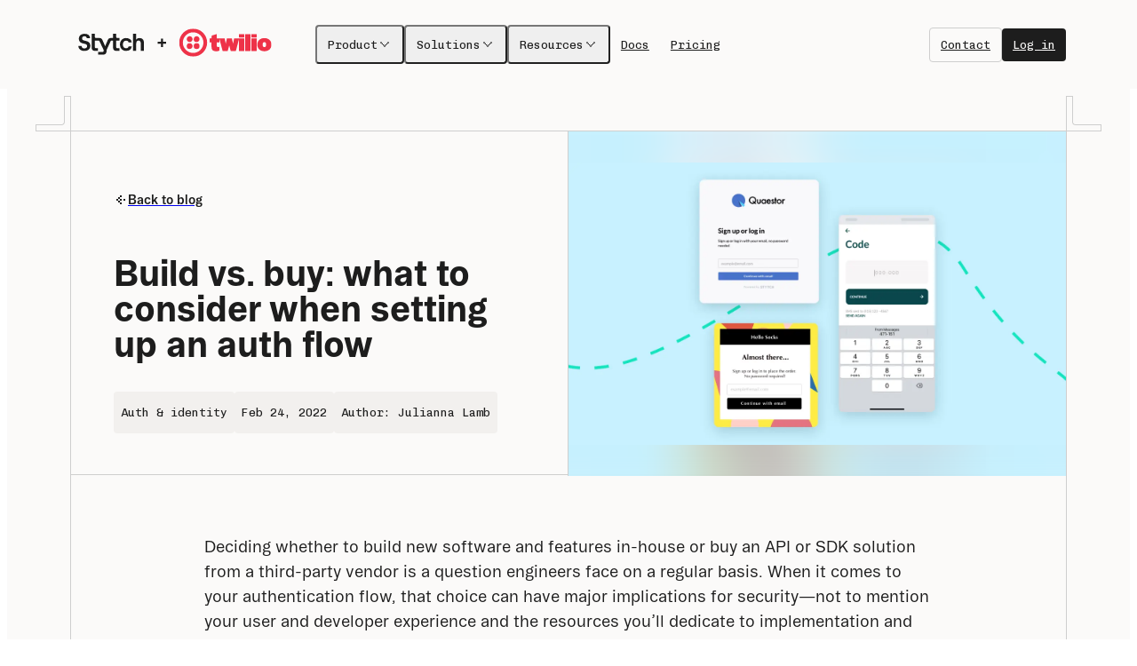

--- FILE ---
content_type: text/html; charset=utf-8
request_url: https://stytch.com/blog/build-vs-buy/
body_size: 82072
content:
<!DOCTYPE html><html class="__variable_b4a2bb __variable_66e271 __className_2b9b24" lang="en"><head><meta charSet="utf-8"/><meta name="viewport" content="width=device-width, initial-scale=1"/><link rel="stylesheet" href="https://static.stytch.com/web/_next/static/css/2c0eda2a95915f7f.css" nonce="ZGFlNGZlYjMtNTNiNy00MWZkLThiOGUtZGMzNWMxYzJjMTM3" data-precedence="next"/><link rel="stylesheet" href="https://static.stytch.com/web/_next/static/css/e65b95b2b76f92f1.css" nonce="ZGFlNGZlYjMtNTNiNy00MWZkLThiOGUtZGMzNWMxYzJjMTM3" data-precedence="next"/><link rel="preload" as="script" fetchPriority="low" nonce="ZGFlNGZlYjMtNTNiNy00MWZkLThiOGUtZGMzNWMxYzJjMTM3" href="https://static.stytch.com/web/_next/static/chunks/webpack-82c5d1c3a54f6d5c.js"/><script src="https://static.stytch.com/web/_next/static/chunks/4bd1b696-182b6b13bdad92e3.js" async="" nonce="ZGFlNGZlYjMtNTNiNy00MWZkLThiOGUtZGMzNWMxYzJjMTM3"></script><script src="https://static.stytch.com/web/_next/static/chunks/1255-82eaa139d3b9d040.js" async="" nonce="ZGFlNGZlYjMtNTNiNy00MWZkLThiOGUtZGMzNWMxYzJjMTM3"></script><script src="https://static.stytch.com/web/_next/static/chunks/main-app-bb26f02d4137e3a2.js" async="" nonce="ZGFlNGZlYjMtNTNiNy00MWZkLThiOGUtZGMzNWMxYzJjMTM3"></script><script src="https://static.stytch.com/web/_next/static/chunks/7484-209d0262447ec6c6.js" async="" nonce="ZGFlNGZlYjMtNTNiNy00MWZkLThiOGUtZGMzNWMxYzJjMTM3"></script><script src="https://static.stytch.com/web/_next/static/chunks/5417-2e8dad5e65f6c643.js" async="" nonce="ZGFlNGZlYjMtNTNiNy00MWZkLThiOGUtZGMzNWMxYzJjMTM3"></script><script src="https://static.stytch.com/web/_next/static/chunks/8334-b27c22af3d36836a.js" async="" nonce="ZGFlNGZlYjMtNTNiNy00MWZkLThiOGUtZGMzNWMxYzJjMTM3"></script><script src="https://static.stytch.com/web/_next/static/chunks/7789-f9d4e65573c436b6.js" async="" nonce="ZGFlNGZlYjMtNTNiNy00MWZkLThiOGUtZGMzNWMxYzJjMTM3"></script><script src="https://static.stytch.com/web/_next/static/chunks/3180-a6c5dc59baeb06ad.js" async="" nonce="ZGFlNGZlYjMtNTNiNy00MWZkLThiOGUtZGMzNWMxYzJjMTM3"></script><script src="https://static.stytch.com/web/_next/static/chunks/2782-7794ab9f261eeada.js" async="" nonce="ZGFlNGZlYjMtNTNiNy00MWZkLThiOGUtZGMzNWMxYzJjMTM3"></script><script src="https://static.stytch.com/web/_next/static/chunks/6446-093837c7b830cb6b.js" async="" nonce="ZGFlNGZlYjMtNTNiNy00MWZkLThiOGUtZGMzNWMxYzJjMTM3"></script><script src="https://static.stytch.com/web/_next/static/chunks/3244-1026a45ef023e182.js" async="" nonce="ZGFlNGZlYjMtNTNiNy00MWZkLThiOGUtZGMzNWMxYzJjMTM3"></script><script src="https://static.stytch.com/web/_next/static/chunks/8040-28544bf47bf4de54.js" async="" nonce="ZGFlNGZlYjMtNTNiNy00MWZkLThiOGUtZGMzNWMxYzJjMTM3"></script><script src="https://static.stytch.com/web/_next/static/chunks/7045-dc9ec0235e01026e.js" async="" nonce="ZGFlNGZlYjMtNTNiNy00MWZkLThiOGUtZGMzNWMxYzJjMTM3"></script><script src="https://static.stytch.com/web/_next/static/chunks/app/blog/layout-b7c282ce15da7105.js" async="" nonce="ZGFlNGZlYjMtNTNiNy00MWZkLThiOGUtZGMzNWMxYzJjMTM3"></script><script src="https://static.stytch.com/web/_next/static/chunks/049ee47b-873a6f7b93811155.js" async="" nonce="ZGFlNGZlYjMtNTNiNy00MWZkLThiOGUtZGMzNWMxYzJjMTM3"></script><script src="https://static.stytch.com/web/_next/static/chunks/f26620f1-09336828f41a2a49.js" async="" nonce="ZGFlNGZlYjMtNTNiNy00MWZkLThiOGUtZGMzNWMxYzJjMTM3"></script><script src="https://static.stytch.com/web/_next/static/chunks/827b37cf-6825f22d7bd56034.js" async="" nonce="ZGFlNGZlYjMtNTNiNy00MWZkLThiOGUtZGMzNWMxYzJjMTM3"></script><script src="https://static.stytch.com/web/_next/static/chunks/aeafe78c-dae51508956ad703.js" async="" nonce="ZGFlNGZlYjMtNTNiNy00MWZkLThiOGUtZGMzNWMxYzJjMTM3"></script><script src="https://static.stytch.com/web/_next/static/chunks/823-01b1081ca5729d11.js" async="" nonce="ZGFlNGZlYjMtNTNiNy00MWZkLThiOGUtZGMzNWMxYzJjMTM3"></script><script src="https://static.stytch.com/web/_next/static/chunks/5578-8c7a887ca37f8569.js" async="" nonce="ZGFlNGZlYjMtNTNiNy00MWZkLThiOGUtZGMzNWMxYzJjMTM3"></script><script src="https://static.stytch.com/web/_next/static/chunks/7915-ed48c8b0bb647fc1.js" async="" nonce="ZGFlNGZlYjMtNTNiNy00MWZkLThiOGUtZGMzNWMxYzJjMTM3"></script><script src="https://static.stytch.com/web/_next/static/chunks/app/layout-d77a0052d56d74c5.js" async="" nonce="ZGFlNGZlYjMtNTNiNy00MWZkLThiOGUtZGMzNWMxYzJjMTM3"></script><script src="https://static.stytch.com/web/_next/static/chunks/app/not-found-4f50de914960d445.js" async="" nonce="ZGFlNGZlYjMtNTNiNy00MWZkLThiOGUtZGMzNWMxYzJjMTM3"></script><script src="https://static.stytch.com/web/_next/static/chunks/4100-18ba9e63b6aae7ab.js" async="" nonce="ZGFlNGZlYjMtNTNiNy00MWZkLThiOGUtZGMzNWMxYzJjMTM3"></script><script src="https://static.stytch.com/web/_next/static/chunks/app/blog/%5B...slug%5D/page-f3888f83cabc4081.js" async="" nonce="ZGFlNGZlYjMtNTNiNy00MWZkLThiOGUtZGMzNWMxYzJjMTM3"></script><script src="https://static.stytch.com/web/_next/static/chunks/7698-528aaec1a3d43a7d.js" async="" nonce="ZGFlNGZlYjMtNTNiNy00MWZkLThiOGUtZGMzNWMxYzJjMTM3"></script><script src="https://static.stytch.com/web/_next/static/chunks/4262-1c7463f696b25e1c.js" async="" nonce="ZGFlNGZlYjMtNTNiNy00MWZkLThiOGUtZGMzNWMxYzJjMTM3"></script><script src="https://static.stytch.com/web/_next/static/chunks/app/blog/page-517a2be4c96345e9.js" async="" nonce="ZGFlNGZlYjMtNTNiNy00MWZkLThiOGUtZGMzNWMxYzJjMTM3"></script><link rel="preload" href="https://consent.trustarc.com/notice?domain=sendgrid.com&amp;c=teconsent&amp;js=nj&amp;noticeType=bb&amp;gtm=1" as="script" crossorigin="" nonce="ZGFlNGZlYjMtNTNiNy00MWZkLThiOGUtZGMzNWMxYzJjMTM3"/><meta name="next-size-adjust" content=""/><link href="/favicon.ico" rel="icon" sizes="any"/><title>Build vs. buy: what to consider when setting up an auth flow</title><meta name="description" content="Deciding whether to build new software and features in-house or buy an API or SDK solution from a third-party vendor is a question engineers face on a regular basis. "/><link rel="manifest" href="/manifest.json"/><meta name="robots" content="index, follow"/><link rel="canonical" href="https://stytch.com/blog/build-vs-buy/"/><meta property="og:title" content="Build vs. buy: what to consider when setting up an auth flow"/><meta property="og:description" content="Deciding whether to build new software and features in-house or buy an API or SDK solution from a third-party vendor is a question engineers face on a regular basis. "/><meta property="og:image" content="https://cdn.sanity.io/images/3jwyzebk/production/18f7544cd0310fd53e7de446b137209b0acfcc59-1390x788.png"/><meta name="twitter:card" content="summary_large_image"/><meta name="twitter:title" content="Build vs. buy: what to consider when setting up an auth flow"/><meta name="twitter:description" content="Deciding whether to build new software and features in-house or buy an API or SDK solution from a third-party vendor is a question engineers face on a regular basis. "/><meta name="twitter:image" content="https://cdn.sanity.io/images/3jwyzebk/production/18f7544cd0310fd53e7de446b137209b0acfcc59-1390x788.png"/><link rel="icon" href="/favicon.ico" type="image/x-icon" sizes="32x32"/><script src="https://static.stytch.com/web/_next/static/chunks/polyfills-42372ed130431b0a.js" noModule="" nonce="ZGFlNGZlYjMtNTNiNy00MWZkLThiOGUtZGMzNWMxYzJjMTM3"></script><style data-styled="" data-styled-version="6.1.19">.hmRVSk{margin:-1px 39px;border:1px solid #CECECE;flex-grow:1;overflow:hidden;}/*!sc*/
@media (max-width: 767px){.hmRVSk{margin:0;}}/*!sc*/
.gJplID{margin:-1px 39px;border:1px solid #CECECE;border-bottom:0;flex-grow:1;overflow:hidden;}/*!sc*/
@media (max-width: 767px){.gJplID{margin:0;}}/*!sc*/
data-styled.g8[id="sc-699b4cf7-0"]{content:"hmRVSk,gJplID,"}/*!sc*/
.cXWFKR{position:relative;height:40px;width:40px;border:1px solid #CECECE;}/*!sc*/
@media (max-width: 767px){.cXWFKR{height:25px;width:25px;bottom:-1px;}}/*!sc*/
.hUSpup{position:relative;height:40px;width:40px;border:1px solid #CECECE;}/*!sc*/
@media (max-width: 767px){.hUSpup{height:25px;width:25px;top:-1px;}}/*!sc*/
data-styled.g9[id="sc-699b4cf7-1"]{content:"cXWFKR,hUSpup,"}/*!sc*/
.jpYzkM{height:33px;width:33px;position:relative;background-color:#FBFAF9;}/*!sc*/
@media (max-width: 767px){.jpYzkM{height:20px;width:20px;}}/*!sc*/
data-styled.g10[id="sc-699b4cf7-2"]{content:"jpYzkM,"}/*!sc*/
.gBFUNt{top:-1px;left:-1px;border-right:1px solid #CECECE;border-bottom:1px solid #CECECE;border-bottom-right-radius:4px;}/*!sc*/
data-styled.g11[id="sc-699b4cf7-3"]{content:"gBFUNt,"}/*!sc*/
.bZcePy{top:-1px;left:6px;border-left:1px solid #CECECE;border-bottom:1px solid #CECECE;border-bottom-left-radius:4px;}/*!sc*/
@media (max-width: 767px){.bZcePy{left:4px;}}/*!sc*/
data-styled.g12[id="sc-699b4cf7-4"]{content:"bZcePy,"}/*!sc*/
.hzonZr{top:6px;left:-1px;border-right:1px solid #CECECE;border-top:1px solid #CECECE;border-top-right-radius:4px;}/*!sc*/
@media (max-width: 767px){.hzonZr{top:4px;}}/*!sc*/
data-styled.g13[id="sc-699b4cf7-5"]{content:"hzonZr,"}/*!sc*/
.NqDCY{top:6px;left:6px;border-left:1px solid #CECECE;border-top:1px solid #CECECE;border-top-left-radius:4px;}/*!sc*/
@media (max-width: 767px){.NqDCY{top:4px;left:4px;}}/*!sc*/
data-styled.g14[id="sc-699b4cf7-6"]{content:"NqDCY,"}/*!sc*/
.dGPsMK{height:20px;border-right:1px solid #CECECE;border-left:1px solid #CECECE;margin-right:39px;margin-left:39px;}/*!sc*/
@media (max-width: 767px){.dGPsMK{margin-right:24px;margin-left:24px;margin-top:-1px;margin-bottom:-1px;}}/*!sc*/
data-styled.g15[id="sc-699b4cf7-7"]{content:"dGPsMK,"}/*!sc*/
.gYUcvV{display:flex;flex-direction:row;gap:4px;align-items:center;}/*!sc*/
@media (min-width: 768px) and (max-width: 1023px){.gYUcvV{gap:3px;}}/*!sc*/
@media (max-width: 767px){.gYUcvV{gap:2px;}}/*!sc*/
.HmnHF{display:flex;flex-direction:column;background-color:transparent;width:100%;}/*!sc*/
.dReMRb{display:flex;flex-direction:row;justify-content:space-between;}/*!sc*/
.iOFmNj{display:flex;flex-direction:row;justify-content:center;}/*!sc*/
.goVrbM{display:flex;flex-direction:column;gap:16px;}/*!sc*/
@media (min-width: 768px) and (max-width: 1023px){.goVrbM{gap:12px;}}/*!sc*/
@media (max-width: 767px){.goVrbM{gap:8px;}}/*!sc*/
.kfVmgl{display:flex;flex-direction:row;align-items:center;justify-content:space-between;padding:32px;border-top:1px solid #CECECE;}/*!sc*/
@media (min-width: 768px) and (max-width: 1023px){.kfVmgl{padding:24px;}}/*!sc*/
@media (max-width: 767px){.kfVmgl{padding:16px;}}/*!sc*/
.gbexPI{display:flex;flex-direction:row;gap:24px;}/*!sc*/
@media (min-width: 768px) and (max-width: 1023px){.gbexPI{gap:18px;}}/*!sc*/
@media (max-width: 767px){.gbexPI{gap:12px;}}/*!sc*/
.dLAmBZ{display:flex;flex-direction:column;gap:48px;justify-content:center;padding:48px;border-right:1px solid #CECECE;}/*!sc*/
@media (min-width: 768px) and (max-width: 1023px){.dLAmBZ{padding:36px;gap:36px;}}/*!sc*/
@media (max-width: 767px){.dLAmBZ{padding:24px;gap:24px;}}/*!sc*/
.iiexLM{display:flex;flex-direction:column;gap:24px;}/*!sc*/
@media (min-width: 768px) and (max-width: 1023px){.iiexLM{gap:18px;}}/*!sc*/
@media (max-width: 767px){.iiexLM{gap:12px;}}/*!sc*/
.bvGqvP{display:flex;flex-direction:row;gap:16px;flex-wrap:wrap;}/*!sc*/
@media (min-width: 768px) and (max-width: 1023px){.bvGqvP{gap:12px;}}/*!sc*/
@media (max-width: 767px){.bvGqvP{gap:8px;}}/*!sc*/
.ceWJkB{display:flex;flex-direction:row;align-items:center;height:100%;}/*!sc*/
.fmWZer{display:flex;flex-direction:row;justify-content:center;padding:48px;width:100%;}/*!sc*/
@media (min-width: 768px) and (max-width: 1023px){.fmWZer{padding:36px;}}/*!sc*/
@media (max-width: 767px){.fmWZer{padding:24px;}}/*!sc*/
.ktCVsn{display:flex;flex-direction:column;gap:24px;width:820px;max-width:100%;}/*!sc*/
@media (min-width: 768px) and (max-width: 1023px){.ktCVsn{gap:18px;}}/*!sc*/
@media (max-width: 767px){.ktCVsn{gap:12px;}}/*!sc*/
.cA-Dpvs{display:flex;flex-direction:row;width:100%;}/*!sc*/
.ikhpIk{display:flex;flex-direction:row;gap:48px;align-items:center;justify-content:space-between;padding:48px;margin:48px;background-color:#B2D6DE;width:100%;}/*!sc*/
@media (min-width: 768px) and (max-width: 1023px){.ikhpIk{padding:36px;margin:36px;gap:36px;}}/*!sc*/
@media (max-width: 767px){.ikhpIk{padding:24px;margin:24px;gap:24px;}}/*!sc*/
.jWhmXy{display:flex;flex-direction:column;gap:8px;}/*!sc*/
@media (min-width: 768px) and (max-width: 1023px){.jWhmXy{gap:6px;}}/*!sc*/
@media (max-width: 767px){.jWhmXy{gap:4px;}}/*!sc*/
.biZqCD{display:flex;flex-direction:column;gap:32px;align-items:center;padding:48px;}/*!sc*/
@media (min-width: 768px) and (max-width: 1023px){.biZqCD{padding:36px;gap:24px;}}/*!sc*/
@media (max-width: 767px){.biZqCD{padding:24px;gap:16px;}}/*!sc*/
.ioHIuh{display:flex;flex-direction:row;gap:24px;justify-content:flex-start;}/*!sc*/
@media (min-width: 768px) and (max-width: 1023px){.ioHIuh{gap:18px;}}/*!sc*/
@media (max-width: 767px){.ioHIuh{gap:12px;}}/*!sc*/
.gUYvFo{display:flex;flex-direction:row;align-items:center;justify-content:center;padding:48px;border-top:1px solid #CECECE;border-bottom:1px solid #CECECE;}/*!sc*/
@media (min-width: 768px) and (max-width: 1023px){.gUYvFo{padding:36px;}}/*!sc*/
@media (max-width: 767px){.gUYvFo{padding:24px;}}/*!sc*/
.fRLCcy{display:flex;flex-direction:column;gap:24px;justify-content:space-between;padding:32px;height:100%;}/*!sc*/
@media (min-width: 768px) and (max-width: 1023px){.fRLCcy{padding:24px;gap:18px;}}/*!sc*/
@media (max-width: 767px){.fRLCcy{padding:16px;gap:12px;}}/*!sc*/
.bjujQk{display:flex;flex-direction:row;padding:48px;}/*!sc*/
@media (min-width: 768px) and (max-width: 1023px){.bjujQk{padding:36px;}}/*!sc*/
@media (max-width: 767px){.bjujQk{padding:24px;}}/*!sc*/
.lnicRE{display:flex;flex-direction:column;width:100%;}/*!sc*/
.bOueud{display:flex;flex-direction:row;justify-content:center;padding-top:0;}/*!sc*/
@media (min-width: 768px) and (max-width: 1023px){.bOueud{padding-top:0;}}/*!sc*/
@media (max-width: 767px){.bOueud{padding-top:0;}}/*!sc*/
.ksEyUJ{display:flex;flex-direction:row;gap:40px;justify-content:center;padding-top:80px;}/*!sc*/
@media (min-width: 768px) and (max-width: 1023px){.ksEyUJ{padding-top:60px;gap:30px;}}/*!sc*/
@media (max-width: 767px){.ksEyUJ{padding-top:40px;gap:20px;}}/*!sc*/
data-styled.g16[id="sc-2ad0ab41-0"]{content:"gYUcvV,HmnHF,dReMRb,iOFmNj,goVrbM,kfVmgl,gbexPI,dLAmBZ,iiexLM,bvGqvP,ceWJkB,fmWZer,ktCVsn,cA-Dpvs,ikhpIk,jWhmXy,biZqCD,ioHIuh,gUYvFo,fRLCcy,bjujQk,lnicRE,bOueud,ksEyUJ,"}/*!sc*/
.dTInNG{font-family:Chivo Mono,monospace;font-variant-ligatures:none;font-size:13px;font-style:normal;font-weight:400;line-height:100%;cursor:pointer;padding:12px;border-radius:4px;white-space:nowrap;width:fit-content;display:flex;align-items:center;justify-content:center;color:#1D1D1D;background-color:transparent;}/*!sc*/
@media (max-width: 1023px){.dTInNG{font-size:13px;}}/*!sc*/
.dTInNG:hover{background-color:#E6FD13;color:#1D1D1D;}/*!sc*/
.cQzFxR{font-family:Chivo Mono,monospace;font-variant-ligatures:none;font-size:13px;font-style:normal;font-weight:400;line-height:100%;cursor:pointer;padding:12px;border-radius:4px;white-space:nowrap;width:fit-content;display:flex;align-items:center;justify-content:center;color:#1D1D1D;border:1px solid #CECECE;}/*!sc*/
@media (max-width: 1023px){.cQzFxR{font-size:13px;}}/*!sc*/
.cQzFxR:hover{border-color:#1D1D1D;}/*!sc*/
.gvTyEF{font-family:Chivo Mono,monospace;font-variant-ligatures:none;font-size:13px;font-style:normal;font-weight:400;line-height:100%;cursor:pointer;padding:12px;border-radius:4px;white-space:nowrap;width:fit-content;display:flex;align-items:center;justify-content:center;background-color:#1D1D1D;color:#FBFAF9;}/*!sc*/
@media (max-width: 1023px){.gvTyEF{font-size:13px;}}/*!sc*/
.gvTyEF:hover{background-color:#383838;}/*!sc*/
.idAmTs{font-family:Chivo Mono,monospace;font-variant-ligatures:none;font-size:13px;font-style:normal;font-weight:400;line-height:100%;cursor:pointer;padding:20px;border-radius:4px;white-space:nowrap;width:fit-content;display:flex;align-items:center;justify-content:center;background-color:#1D1D1D;color:#FBFAF9;}/*!sc*/
@media (max-width: 1023px){.idAmTs{font-size:13px;}}/*!sc*/
.idAmTs:hover{background-color:#383838;}/*!sc*/
.faSXgJ{font-family:Chivo Mono,monospace;font-variant-ligatures:none;font-size:13px;font-style:normal;font-weight:400;line-height:100%;cursor:pointer;padding:12px;border-radius:4px;white-space:nowrap;width:fit-content;display:flex;align-items:center;justify-content:center;background-color:#B2D6DE;color:#1D1D1D;}/*!sc*/
@media (max-width: 1023px){.faSXgJ{font-size:13px;}}/*!sc*/
.faSXgJ:hover{background-color:#9AC2CB;}/*!sc*/
data-styled.g18[id="sc-abc32b24-0"]{content:"dTInNG,cQzFxR,gvTyEF,idAmTs,faSXgJ,"}/*!sc*/
.keCTuF{font-family:var(--font-booton),var(--font-booton-uncommon),sans-serif;font-size:14px;font-style:normal;font-weight:600;line-height:150%;white-space:pre-wrap;color:#1D1D1D;}/*!sc*/
@media (max-width: 1023px){.keCTuF{font-size:13px;}}/*!sc*/
.bMbViL{font-family:var(--font-booton),var(--font-booton-uncommon),sans-serif;font-size:13px;font-style:normal;font-weight:469;line-height:150%;white-space:pre-wrap;color:#1D1D1D;}/*!sc*/
@media (max-width: 1023px){.bMbViL{font-size:13px;}}/*!sc*/
.dzXoIt{font-family:var(--font-booton),var(--font-booton-uncommon),sans-serif;font-size:40px;font-style:normal;font-weight:700;line-height:100%;white-space:pre-wrap;color:#1D1D1D;}/*!sc*/
@media (max-width: 1023px){.dzXoIt{font-size:30px;}}/*!sc*/
.eilgVl{font-family:Chivo Mono,monospace;font-variant-ligatures:none;font-size:13px;font-style:normal;font-weight:400;line-height:100%;white-space:pre-wrap;color:#1D1D1D;}/*!sc*/
@media (max-width: 1023px){.eilgVl{font-size:13px;}}/*!sc*/
.bthTIC{font-family:var(--font-booton),var(--font-booton-uncommon),sans-serif;font-size:18px;font-style:normal;font-weight:400;line-height:160%;white-space:pre-wrap;color:#1D1D1D;}/*!sc*/
@media (max-width: 1023px){.bthTIC{font-size:15px;}}/*!sc*/
.bshnuq{font-family:var(--font-booton),var(--font-booton-uncommon),sans-serif;font-size:25px;font-style:normal;font-weight:700;line-height:120%;white-space:pre-wrap;color:#1D1D1D;}/*!sc*/
@media (max-width: 1023px){.bshnuq{font-size:18px;}}/*!sc*/
.jLWTlp{font-family:var(--font-booton),var(--font-booton-uncommon),sans-serif;font-size:20px;font-style:normal;font-weight:700;line-height:120%;white-space:pre-wrap;color:#1D1D1D;}/*!sc*/
@media (max-width: 1023px){.jLWTlp{font-size:16px;}}/*!sc*/
.bouhaO{font-family:var(--font-booton),var(--font-booton-uncommon),sans-serif;font-size:16px;font-style:normal;font-weight:400;line-height:140%;white-space:pre-wrap;color:#1D1D1D;}/*!sc*/
@media (max-width: 1023px){.bouhaO{font-size:15px;}}/*!sc*/
.dzPekr{font-family:var(--font-booton),var(--font-booton-uncommon),sans-serif;font-size:clamp(3.125rem, 8vw, 7.5rem);font-style:normal;font-weight:700;line-height:100%;letter-spacing:-6px;white-space:pre-wrap;color:#1D1D1D;}/*!sc*/
@media (max-width: 1023px){.dzPekr{font-size:50px;letter-spacing:-2px;}}/*!sc*/
data-styled.g19[id="sc-3cfc3a4a-0"]{content:"keCTuF,bMbViL,dzXoIt,eilgVl,bthTIC,bshnuq,jLWTlp,bouhaO,dzPekr,"}/*!sc*/
.fudCPT{display:flex;align-items:center;gap:8px;}/*!sc*/
.kLQrRy{display:flex;align-items:center;gap:8px;margin-left:-8px;}/*!sc*/
.kLQrRy:hover svg{transform:translateX(-8px);}/*!sc*/
data-styled.g20[id="sc-d18a710f-0"]{content:"fudCPT,kLQrRy,"}/*!sc*/
.lhuBtE{color:#525151;}/*!sc*/
.lhuBtE:hover{color:#1D1D1D;}/*!sc*/
.iZxNHo:hover{color:#1D1D1D;}/*!sc*/
data-styled.g22[id="sc-d18a710f-2"]{content:"lhuBtE,iZxNHo,"}/*!sc*/
.goBPsf{display:flex;align-items:center;justify-content:flex-start;width:24px;}/*!sc*/
.loSBNw{display:flex;align-items:center;justify-content:flex-end;width:24px;}/*!sc*/
data-styled.g23[id="sc-d18a710f-3"]{content:"goBPsf,loSBNw,"}/*!sc*/
.cKKBYJ{transition:transform 300ms cubic-bezier(.165, .84, .44, 1);}/*!sc*/
data-styled.g25[id="sc-d18a710f-5"]{content:"cKKBYJ,"}/*!sc*/
.eyUYoO{display:inherit;align-items:inherit;justify-content:inherit;height:100%;width:100%;background-image:url("data:image/svg+xml,%3Csvg%20width%3D%22557%22%20height%3D%22716%22%20viewBox%3D%220%200%20557%20716%22%20fill%3D%22none%22%20xmlns%3D%22http%3A%2F%2Fwww.w3.org%2F2000%2Fsvg%22%3E%3Cpath%20fill%3D%22%23F4EEE9%22%20fill-rule%3D%22evenodd%22%20clip-rule%3D%22evenodd%22%20d%3D%22M24.6814%204.0024V8.00479H20.3455H16.0096V16.6766V25.3485H20.679H25.3485V17.0102V8.67186H33.6868H42.0251V4.33593V0H33.3533H24.6814V4.0024ZM82.7162%204.0024V8.00479H66.0395H49.3629V12.3407V16.6766H57.7012H66.0395V20.679V24.6814H57.7012H49.3629V33.3533V42.0252H53.6988H58.0347V50.3635V58.7018H62.0371H66.0395V62.7042V66.7066H70.709H75.3784V62.3707V58.0347H71.0425H66.7066V41.6916V25.3485H71.0425H75.3784V21.0126V16.6766H79.0473H82.7162V21.0126V25.3485H87.0521H91.388V20.679V16.0096H87.3856H83.3832V12.3407V8.67186H87.3856H91.388V4.33593V0H87.0521H82.7162V4.0024ZM124.074%204.0024V8.00479H120.072H116.069V16.3431V24.6814H112.067H108.065V20.3455V16.0096H103.729H99.3928V24.6814V33.3533H107.731H116.069V41.6916V50.0299H120.405H124.741V41.3581V32.6862H120.739H116.737V29.0174V25.3485H129.077H141.418V20.679V16.0096H137.416H133.413V8.00479V0H128.744H124.074V4.0024ZM190.781%204.0024V8.00479H186.778H182.776V24.6814V41.3581H178.774H174.771V33.0198V24.6814H170.769H166.766V16.3431V8.00479H162.097H157.428V16.6766V25.3485H161.763H166.099V33.6868V42.0252H170.102H174.104V46.0275V50.0299H186.778H199.453V45.694V41.3581H195.45H191.448V25.015V8.67186H195.45H199.453V12.6743V16.6766H203.455H207.457V20.679V24.6814H203.455H199.453V29.0174V33.3533H203.789H208.125V29.3509V25.3485H212.127H216.129V20.679V16.0096H212.127H208.125V12.3407V8.67186H212.127H216.129V4.33593V0H203.455H190.781V4.0024ZM232.139%204.0024V8.00479H228.137H224.134V12.3407V16.6766H228.47H232.806V12.6743V8.67186H237.142H241.478V4.33593V0H236.808H232.139V4.0024ZM257.487%204.33593V8.67186H261.823H266.159V4.33593V0H261.823H257.487V4.33593ZM274.164%204.33593V8.67186H278.5H282.836V4.33593V0H278.5H274.164V4.33593ZM298.846%204.33593V8.67186H303.515H308.184V4.33593V0H303.515H298.846V4.33593ZM315.522%204.33593V8.67186H319.858H324.194V4.33593V0H319.858H315.522V4.33593ZM332.199%204.33593V8.67186H336.535H340.871V4.33593V0H336.535H332.199V4.33593ZM348.875%204.33593V8.67186H353.211H357.547V4.33593V0H353.211H348.875V4.33593ZM382.229%204.0024V8.00479H373.89H365.552V12.3407V16.6766H374.224H382.896V12.6743V8.67186H390.901H398.905V16.6766V24.6814H394.569H390.234V29.0174V33.3533H394.903H399.572V29.3509V25.3485H403.241H406.91V29.3509V33.3533H411.58H416.249V29.3509V25.3485H424.254H432.259V29.3509V33.3533H436.595H440.931V24.6814V16.0096H432.592H424.254V12.3407V8.67186H428.59H432.926V4.33593V0H424.254H415.582V12.3407V24.6814H411.58H407.577V16.3431V8.00479H403.575H399.572V4.0024V0H390.901H382.229V4.0024ZM440.263%204.33593V8.67186H452.604H464.945V12.6743V16.6766H469.614H474.284V12.3407V8.00479H469.948H465.612V4.0024V0H452.938H440.263V4.33593ZM489.626%204.0024V8.00479H485.624H481.622V16.3111V24.6181L477.452%2024.8162L473.283%2025.015L473.084%2029.1841L472.886%2033.3533H477.587H482.289V29.3509V25.3485H485.957H489.626V29.3509V33.3533H494.296H498.965V29.0174V24.6814H494.963H490.96V20.679V16.6766H494.963H498.965V8.33832V0H494.296H489.626V4.0024ZM0%2012.3407V16.6766H4.33593H8.67186V12.3407V8.00479H4.33593H0V12.3407ZM240.811%2020.679V25.3485H245.147H249.483V20.679V16.0096H245.147H240.811V20.679ZM298.846%2020.3455V24.6814H294.843H290.841V28.6838V32.6862H286.505H282.169V37.0222V41.3581H278.166H274.164V49.6964V58.0347H269.828H265.492V62.0371V66.0395H261.823H258.154V57.6705V49.3022L253.652%2049.499L249.149%2049.6964L248.971%2066.2063L248.792%2082.7162H244.802H240.811V87.3856V92.0551H249.483H258.154V83.7168V75.3784H262.157H266.159V71.0425V66.7066H270.162H274.164V71.0425V75.3784H286.505H298.846V83.3832V91.388H294.843H290.841V95.724V100.06H303.181H315.522V104.062V108.065H324.194H332.866V103.729V99.3928H324.528H316.189V95.724V92.0551H320.192H324.194V87.7192V83.3832H328.53H332.866V75.0449V66.7066H336.868H340.871V62.3707V58.0347H332.532H324.194V53.6988V49.3629H319.858H315.522V54.0323V58.7018H319.858H324.194V70.709V82.7162H320.192H316.189V78.7138V74.7114H307.851H299.513V70.3755V66.0395H291.174H282.836V58.0347V50.0299H287.172H291.508V46.0482V42.0665L299.679%2041.8791L307.851%2041.6916L308.05%2037.5225L308.248%2033.3533H320.557H332.866V29.0174V24.6814H324.528H316.189V20.3455V16.0096H307.517H298.846V20.3455ZM523.425%2016.4545C523.18%2016.6987%20522.98%2018.6405%20522.98%2020.7698V24.6401L514.808%2024.8275L506.637%2025.015L506.438%2029.1841L506.24%2033.3533H515.276H524.314V29.3509V25.3485H527.983H531.651V29.3509V33.3533H536.321H540.99V29.0174V24.6814H536.654H532.319V20.3455V16.0096H528.094C525.77%2016.0096%20523.669%2016.2097%20523.425%2016.4545ZM548.328%2020.679V25.3485H552.664H557V20.679V16.0096H552.664H548.328V20.679ZM32.6862%2028.6632V32.6449L24.5147%2032.8323L16.3431%2033.0198L16.1557%2041.1913L15.9682%2049.3629H12.32H8.67186V41.0246V32.6862H4.33593H0V45.694V58.7018H8.33832H16.6766V54.3659V50.0299H20.679H24.6814V54.3659V58.7018H33.0198H41.3581V71.0425V83.3832H45.694H50.0299V79.3808V75.3784H54.0323H58.0347V83.7168V92.0551H62.3707H66.7066V83.3832V74.7114H62.7042H58.7018V70.3755V66.0395H54.3659H50.0299V57.7012V49.3629H37.6892H25.3485V45.694V42.0252H29.3509H33.3533V37.6892V33.3533H37.6892H42.0251V29.0174V24.6814H37.3557H32.6862V28.6632ZM257.487%2029.0174V33.3533H261.823H266.159V29.0174V24.6814H261.823H257.487V29.0174ZM340.871%2033.0198V41.3581H336.535H332.199V45.694V50.0299H336.535H340.871V46.0275V42.0252H345.207H349.543V33.3533V24.6814H345.207H340.871V33.0198ZM365.552%2028.6518V32.6229L361.383%2032.821L357.214%2033.0198L357.016%2037.5225L356.82%2042.0252H361.519H366.219V37.6892V33.3533H369.888H373.557V41.6916V50.0299H377.893H382.229V54.0323V58.0347H377.893H373.557V66.3731V74.7114H361.216H348.875V79.0473V83.3832H373.89H398.905V87.7192V92.0551H402.908H406.91V96.0575V100.06H411.58H416.249V95.724V91.388H411.913H407.577V87.0521V82.7162H403.575H399.572V79.068V75.4198L407.744%2075.2324L415.916%2075.0449L416.114%2070.8758L416.312%2066.7066H424.619H432.926V58.0347V49.3629H428.256H423.587V53.6988V58.0347H419.584H415.582V62.0371V66.0395H402.908H390.234V70.3755V74.7114H386.565H382.896V66.7066V58.7018H386.898H390.901V54.0323V49.3629H386.919H382.937L382.75%2041.1913L382.562%2033.0198L378.393%2032.821L374.224%2032.6229V28.6518V24.6814H369.888H365.552V28.6518ZM456.94%2029.0174V33.3533H461.276H465.612V29.0174V24.6814H461.276H456.94V29.0174ZM307.517%2029.0174V32.6862H303.515H299.513V29.0174V25.3485H303.515H307.517V29.0174ZM82.7162%2037.3557V42.0252H87.0521H91.388V46.0275V50.0299H95.3904H99.3928V54.3659V58.7018H103.729H108.065V50.0299V41.3581H99.7263H91.388V37.0222V32.6862H87.0521H82.7162V37.3557ZM140.751%2040.9939V49.3629H136.749H132.746V54.0323V58.7018H137.082H141.418V54.3659V50.0299H145.774H150.13L149.943%2041.5249L149.756%2033.0198L145.254%2032.8223L140.751%2032.6255V40.9939ZM398.905%2050.0299V58.7018H403.241H407.577V54.3659V50.0299H411.913H416.249V45.694V41.3581H407.577H398.905V50.0299ZM464.945%2045.3398V49.3215L456.773%2049.509L448.602%2049.6964L448.403%2053.8656L448.205%2058.0347H444.234H440.263V66.3731V74.7114H436.261H432.259V78.7138V82.7162H427.923H423.587V87.3856V92.0551H435.928H448.268V95.724V99.3928H440.263H432.259V108.065V116.737H436.261H440.263V120.739V124.741H444.599H448.935V120.739V116.737H457.274H465.612V112.401V108.065H473.617H481.622V112.035V116.006L477.452%20116.204L473.283%20116.403L473.084%20120.572L472.886%20124.741H464.913H456.94V129.077V133.413H464.945H472.95V137.049V140.684L469.114%20140.884L465.278%20141.084L465.092%20149.59L464.905%20158.095H469.594H474.284V149.756V141.418H477.953H481.622V145.754V150.09H486.291H490.96V145.754V141.418H494.963H498.965V137.082V132.746H494.963H490.96V128.744V124.741H486.625H482.289V120.739V116.737H486.625H490.96V112.401V108.065H486.625H482.289V100.06V92.0551H490.627H498.965V87.7192V83.3832H503.301H507.637V79.0473V74.7114H502.968H498.298V78.7138V82.7162H489.96H481.622V87.0521V91.388H477.286H472.95V95.3904V99.3928H469.281H465.612V91.0545V82.7162H461.276H456.94V87.0521V91.388H452.938H448.935V87.0521V82.7162H444.933H440.931V79.0473V75.3784H449.269H457.607V70.709V66.0395H453.271H448.935V62.3707V58.7018H461.61H474.284V50.0299V41.3581H469.614H464.945V45.3398ZM498.298%2045.694V50.0299H502.269H506.24L506.438%2054.1991L506.637%2058.3683L511.139%2058.5657L515.642%2058.7625V54.063V49.3629H511.64H507.637V45.3605V41.3581H502.968H498.298V45.694ZM539.656%2045.3398V49.3215L531.485%2049.509L523.313%2049.6964L523.126%2057.868L522.938%2066.0395H518.927H514.914L515.111%2070.5422L515.308%2075.0449L519.144%2075.245L522.98%2075.4452V83.4166V91.388H518.977H514.975V95.724V100.06H519.644H524.314V96.0575V92.0551H528.316H532.319V87.7192V83.3832H536.654H540.99V79.0473V74.7114H532.652H524.314V70.709V66.7066H528.316H532.319V62.7042V58.7018H535.987H539.656V62.7042V66.7066H544.326H548.995V62.3707V58.0347H544.993H540.99V54.0323V50.0299H544.993H548.995V45.694V41.3581H544.326H539.656V45.3398ZM348.875%2054.0323V58.7018H357.547H366.219V54.0323V49.3629H357.547H348.875V54.0323ZM174.104%2062.3707V66.7066H178.44H182.776V74.7114V82.7162H178.44H174.104V87.4163V92.1158L178.607%2091.919L183.11%2091.7216L183.308%2087.5524L183.506%2083.3832H187.144H190.781V87.7192V92.0551H195.117H199.453V83.7168V75.3784H203.789H208.125V71.0425V66.7066H216.129H224.134V71.0425V75.3784H228.47H232.806V66.7066V58.0347H220.132H207.457V62.0371V66.0395H203.455H199.453V70.3755V74.7114H195.45H191.448V70.3755V66.0395H187.446H183.443V62.0371V58.0347H178.774H174.104V62.3707ZM481.622%2062.3707V66.7066H486.291H490.96V62.3707V58.0347H486.291H481.622V62.3707ZM0%2074.7114V83.3832H8.00479H16.0096V87.3856V91.388H12.0072H8.00479V95.724V100.06H12.3407H16.6766V96.0575V92.0551H20.679H24.6814V96.0575V100.06H28.6838H32.6862V104.062V108.065H37.3557H42.0251V104.062V100.06H46.0275H50.0299V95.724V91.388H37.6892H25.3485V87.0521V82.7162H21.0126H16.6766V78.7138V74.7114H12.6743H8.67186V70.3755V66.0395H4.33593H0V74.7114ZM99.3928%2070.3755V74.7114H95.3904H91.388V79.0473V83.3832H95.3904H99.3928V87.7192V92.0551H103.729H108.065V87.7192V83.3832H112.067H116.069V87.7192V92.0551H120.405H124.741V87.3856V82.7162H120.739H116.737V74.3778V66.0395H108.065H99.3928V70.3755ZM124.349%2066.9527C124.156%2067.455%20124.09%2069.4816%20124.203%2071.4554L124.408%2075.0449L128.577%2075.2437L132.746%2075.4418V79.4129V83.3832H136.749H140.751V91.7216V100.06H145.42H150.09V91.7216V83.3832H153.759H157.428V99.7264V116.069H153.759H150.09V112.067V108.065H145.42H140.751V120.739V133.413H145.42H150.09V129.077V124.741H154.092H158.095V120.739V116.737H162.431H166.766V95.724V74.7114H158.428H150.09V70.3755V66.0395H137.395C127.264%2066.0395%20124.629%2066.2243%20124.349%2066.9527ZM465.22%2066.9527C465.027%2067.455%20464.961%2069.4816%20465.074%2071.4554L465.278%2075.0449L469.781%2075.2424L474.284%2075.4392V70.7397V66.0395H469.927C466.855%2066.0395%20465.467%2066.309%20465.22%2066.9527ZM548.328%2087.0201V99.3294L544.159%2099.5276L539.99%2099.7264L539.791%20103.896L539.593%20108.065H544.294H548.995V104.062V100.06H552.998H557V87.3856V74.7114H552.664H548.328V87.0201ZM149.423%2079.0473V82.7162H145.42H141.418V79.0473V75.3784H145.42H149.423V79.0473ZM207.457%2087.3856V92.0551H211.793H216.129V96.0575V100.06H220.132H224.134V104.062V108.065H220.132H216.129V112.067V116.069H211.793H207.457V124.408V132.746H203.455H199.453V137.082V141.418H207.791H216.129V137.416V133.413H220.465H224.801V129.077V124.741H228.804H232.806V120.739V116.737H236.808H240.811V125.075V133.413H249.483H258.154V129.077V124.741H261.823H265.492V129.077V133.413H269.828H274.164V137.416V141.418H278.5H282.836V133.08V124.741H286.838H290.841V129.077V133.413H295.177H299.513V129.077V124.741H303.848H308.184V120.405V116.069H303.848H299.513V112.067V108.065H291.174H282.836V103.729V99.3928H278.834H274.831V95.3904V91.388H270.162H265.492V95.3904V99.3928H261.49H257.487V103.729V108.065H253.151H248.816V112.067V116.069H245.147H241.478V112.067V108.065H237.142H232.806V95.3904V82.7162H220.132H207.457V87.3856ZM315.522%2087.3856V91.388H311.853H308.184V87.3856V83.3832H311.853H315.522V87.3856ZM340.871%2095.724V100.06H345.207H349.543V95.724V91.388H345.207H340.871V95.724ZM356.88%2095.724V100.06H365.552H374.224V95.724V91.388H365.552H356.88V95.724ZM382.229%2095.724V100.06H386.565H390.901V95.724V91.388H386.565H382.229V95.724ZM66.0395%20103.729V108.065H62.0371H58.0347V112.067V116.069H53.6988H49.3629V120.405V124.741H54.0323H58.7018V120.739V116.737H66.7066H74.7114V120.739V124.741H70.3754H66.0395V132.746V140.751H62.0371H58.0347V145.42V150.09H62.0371H66.0395V158.095V166.099H62.3707H58.7018V161.763V157.428H54.0323H49.3629V162.097V166.766H53.6988H58.0347V174.771V182.776H53.6988H49.3629V186.778V190.781H45.694H42.0251V186.778V182.776H37.6892H33.3533V178.44V174.104H29.0174H24.6814V178.774V183.443H28.6838H32.6862V187.112V190.781H28.6838H24.6814V195.117V199.453H20.679H16.6766V195.117V190.781H12.6743H8.67186V187.112V183.443H12.6743H16.6766V178.774V174.104H12.3407H8.00479V178.44V182.776H4.0024H0V191.448V200.12H8.00479H16.0096V208.125V216.129H12.3407H8.67186V211.793V207.458H4.33593H0V212.127V216.796H4.0024H8.00479V220.465V224.134H4.0024H0V228.47V232.806H12.3407H24.6814V241.144V249.483H29.0174H33.3533V245.48V241.478H37.6892H42.0251V232.806V224.134H37.3557H32.6862V228.47V232.806H29.0174H25.3485V228.47V224.134H21.0126H16.6766V220.465V216.796H21.0126H25.3485V208.458V200.12H29.3509H33.3533V195.784V191.448H37.3557H41.3581V195.784V200.12H45.3605H49.3629V203.789V207.458H45.3605H41.3581V212.127V216.796H45.694H50.0299V212.46V208.125H54.3659H58.7018V199.786V191.448H62.3707H66.0395V195.815V200.18L70.5422%20199.984L75.0449%20199.786L75.2424%20195.284L75.4391%20190.781H71.0732H66.7066V178.774V166.766H70.709H74.7114V175.105V183.443H83.0497H91.388V179.107V174.771H95.724H100.06V166.433V158.095H108.398H116.737V153.759V149.423H108.065H99.3928V153.425V157.428H91.388H83.3832V153.425V149.423H79.3808H75.3784V145.42V141.418H79.3808H83.3832V137.416V133.413H87.3856H91.388V120.739V108.065H95.724H100.06V103.729V99.3928H91.388H82.7162V103.729V108.065H79.0473H75.3784V103.729V99.3928H70.709H66.0395V103.729ZM108.065%20107.731V116.069H103.729H99.3928V124.741V133.413H103.729H108.065V125.075V116.737H112.401H116.737V108.065V99.3928H112.401H108.065V107.731ZM174.104%20108.065V116.737H178.44H182.776V120.739V124.741H178.44H174.104V129.077V133.413H182.776H191.448V129.077V124.741H195.45H199.453V120.405V116.069H195.45H191.448V112.067V108.065H187.446H183.443V103.729V99.3928H178.774H174.104V108.065ZM199.453%20103.729V108.065H203.789H208.125V103.729V99.3928H203.789H199.453V103.729ZM274.164%20104.062V108.065H270.162H266.159V104.062V100.06H270.162H274.164V104.062ZM464.945%20104.062V108.065H461.276H457.607V104.062V100.06H461.276H464.945V104.062ZM8.00479%20112.401V116.737H12.3407H16.6766V112.401V108.065H12.3407H8.00479V112.401ZM282.169%20112.067V116.069H278.5H274.831V112.067V108.065H278.5H282.169V112.067ZM382.229%20112.401V116.737H386.231H390.234V120.739V124.741H394.569H398.905V128.744V132.746H394.569H390.234V145.42V158.095H398.905H407.577V149.423V140.751H403.575H399.572V137.082V133.413H407.577H415.582V137.416V141.418H419.918H424.254V137.082V132.746H420.251H416.249V128.744V124.741H420.251H424.254V116.403V108.065H419.918H415.582V116.403V124.741H411.58H407.577V116.403V108.065H403.241H398.905V112.067V116.069H394.903H390.901V112.067V108.065H386.565H382.229V112.401ZM448.268%20112.067V116.069H444.599H440.931V112.067V108.065H444.599H448.268V112.067ZM498.298%20112.401V116.737H502.301H506.303V120.739V124.741H515.308H524.314V116.403V108.065H519.644H514.975V112.067V116.069H511.306H507.637V112.067V108.065H502.968H498.298V112.401ZM24.6814%20120.405V124.741H29.0174H33.3533V120.405V116.069H29.0174H24.6814V120.405ZM315.522%20120.405V124.741H319.858H324.194V120.405V116.069H319.858H315.522V120.405ZM340.871%20120.405V124.741H336.535H332.199V137.416V150.09H336.535H340.871V153.759V157.428H336.535H332.199V161.763V166.099H328.196H324.194V170.435V174.771H328.53H332.866V170.769V166.766H336.868H340.871V170.769V174.771H345.207H349.543V170.435V166.099H345.207H340.871V162.097V158.095H348.875H356.88V162.431V166.766H361.55H366.219V162.431V158.095H374.578H382.936L382.749%20149.59L382.562%20141.084L378.393%20140.886L374.224%20140.688V136.716V132.746H369.888H365.552V141.084V149.423H353.211H340.871V137.082V124.741H349.209H357.547V120.405V116.069H349.209H340.871V120.405ZM257.487%20120.739V124.741H253.485H249.483V120.739V116.737H253.485H257.487V120.739ZM298.846%20120.739V124.741H295.177H291.508V120.739V116.737H295.177H298.846V120.739ZM116.069%20133.08V141.418H124.408H132.746V145.42V149.423H128.41H124.074V153.759V158.095H132.746H141.418V149.423V140.751H137.416H133.413V136.749V132.746H129.077H124.741V128.744V124.741H120.405H116.069V133.08ZM481.622%20128.744V132.746H477.953H474.284V128.744V124.741H477.953H481.622V128.744ZM539.656%20128.744V132.746H535.654H531.651V141.418V150.09H539.99H548.328V154.092V158.095H552.664H557V153.759V149.423H552.998H548.995V145.087V140.751H544.993H540.99V137.082V133.413H544.993H548.995V129.077V124.741H544.326H539.656V128.744ZM8.00479%20136.749V140.751H4.0024H0V145.42V150.09H8.00479H16.0096V158.428V166.766H20.679H25.3485V162.431V158.095H33.6868H42.0251V154.092V150.09H46.0275H50.0299V141.418V132.746H45.694H41.3581V141.084V149.423H29.0174H16.6766V141.084V132.746H12.3407H8.00479V136.749ZM24.6814%20137.082V141.418H29.0174H33.3533V137.082V132.746H29.0174H24.6814V137.082ZM307.517%20136.749V140.751H299.179H290.841V145.42V150.09H299.513H308.184V145.754V141.418H311.853H315.522V149.423V157.428H311.52H307.517V166.099V174.771H311.853H316.189V166.433V158.095H320.192H324.194V149.423V140.751H320.192H316.189V136.749V132.746H311.853H307.517V136.749ZM348.875%20137.082V141.418H353.211H357.547V137.082V132.746H353.211H348.875V137.082ZM506.748%20133.191C506.503%20133.435%20506.303%20135.386%20506.303%20137.527V141.418H510.972H515.642V137.082V132.746H511.417C509.093%20132.746%20506.992%20132.946%20506.748%20133.191ZM149.423%20145.42V150.09H162.097H174.771V145.42V140.751H162.097H149.423V145.42ZM224.134%20145.42V150.09H232.472H240.811V153.759V157.428H232.472H224.134V165.766V174.104H220.132H216.129V182.776V191.448H220.465H224.801V183.11V174.771H232.806H240.811V182.776V190.781H236.444H232.078L232.275%20195.284L232.472%20199.786L236.642%20199.985L240.811%20200.183V203.821V207.458H236.475H232.139V211.793V216.129H224.134H216.129V220.132V224.134H211.793H207.457V228.47V232.806H203.455H199.453V241.144V249.483H207.791H216.129V245.48V241.478H220.132H224.134V245.48V249.483H228.137H232.139V253.819V258.155H236.808H241.478V253.819V249.483H245.48H249.483V245.147V240.811H237.142H224.801V236.808V232.806H228.804H232.806V228.804V224.801H237.142H241.478V216.463V208.125H249.483H257.487V212.46V216.796H261.823H266.159V203.789V190.781H261.823H257.487V195.117V199.453H249.483H241.478V195.45V191.448H245.48H249.483V187.446V183.443H257.821H266.159V178.774V174.104H262.157H258.154V166.099V158.095H266.159H274.164V162.431V166.766H278.166H282.169V170.435V174.104H278.166H274.164V178.774V183.443H278.5H282.836V179.107V174.771H287.172H291.508V170.435V166.099H287.172H282.836V161.763V157.428H278.834H274.831V153.425V149.423H270.495H266.159V145.067V140.711L257.654%20140.898L249.149%20141.084L248.95%20145.254L248.752%20149.423H245.115H241.478V145.087V140.751H232.806H224.134V145.42ZM432.259%20153.759V166.766H444.933H457.607V162.097V157.428H453.271H448.935V153.759V150.09H453.271H457.607V145.39V140.69L453.104%20140.887L448.602%20141.084L448.403%20145.254L448.205%20149.423H444.567H440.931V145.087V140.751H436.595H432.259V153.759ZM182.776%20153.425V157.428H178.44H174.104V165.766V174.104H166.099H158.095V170.435V166.766H162.431H166.766V162.097V157.428H162.097H157.428V161.763V166.099H153.425H149.423V170.435V174.771H153.425H157.428V178.774V182.776H153.425H149.423V187.112V191.448H153.393H157.364L157.562%20195.617L157.761%20199.786L165.933%20199.974L174.104%20200.161V203.809V207.458H170.102H166.099V216.129V224.801H170.435H174.771V216.463V208.125H178.774H182.776V212.46V216.796H186.778H190.781V220.465V224.134H186.778H182.776V228.47V232.806H187.112H191.448V228.804V224.801H195.45H199.453V220.465V216.129H195.45H191.448V212.127V208.125H195.45H199.453V204.122V200.12H203.789H208.125V195.45V190.781H199.786H191.448V187.112V183.443H195.45H199.453V179.107V174.771H203.789H208.125V170.435V166.099H199.453H190.781V170.102V174.104H187.112H183.443V166.099V158.095H187.446H191.448V153.759V149.423H187.112H182.776V153.425ZM199.453%20153.759V158.095H203.789H208.125V153.759V149.423H203.789H199.453V153.759ZM506.748%20149.868C506.503%20150.112%20506.303%20151.913%20506.303%20153.87V157.428H502.301H498.298V161.731V166.036L494.129%20166.234L489.96%20166.433V170.435V174.438L494.463%20174.635L498.965%20174.832V170.8V166.766H503.301H507.637V162.431V158.095H511.64H515.642V153.759V149.423H511.417C509.093%20149.423%20506.992%20149.623%20506.748%20149.868ZM257.487%20153.759V157.428H253.485H249.483V153.759V150.09H253.485H257.487V153.759ZM248.816%20166.099V174.104H245.147H241.478V166.099V158.095H245.147H248.816V166.099ZM108.065%20170.435V174.771H112.067H116.069V179.107V183.443H128.744H141.418V178.774V174.104H129.077H116.737V170.102V166.099H112.401H108.065V170.435ZM390.234%20170.081V174.063L382.062%20174.25L373.89%20174.438L373.693%20178.94L373.496%20183.443H390.536H407.577V178.774V174.104H403.575H399.572V170.102V166.099H394.903H390.234V170.081ZM415.582%20170.435V174.771H419.918H424.254V170.435V166.099H419.918H415.582V170.435ZM539.656%20170.435V174.771H544.326H548.995V170.435V166.099H544.326H539.656V170.435ZM91.388%20170.435V174.104H87.3856H83.3832V170.435V166.766H87.3856H91.388V170.435ZM357.325%20174.549C357.08%20174.793%20356.88%20176.895%20356.88%20179.219V183.443H361.55H366.219V178.774V174.104H361.995C359.671%20174.104%20357.569%20174.304%20357.325%20174.549ZM440.263%20178.44V182.776H436.261H432.259V187.112V191.448H436.261H440.263V195.784V200.12H444.599H448.935V195.45V190.781H444.933H440.931V187.112V183.443H444.933H448.935V178.774V174.104H444.599H440.263V178.44ZM506.578%20175.017C506.385%20175.52%20506.319%20177.546%20506.432%20179.52L506.637%20183.11L510.806%20183.308L514.975%20183.506V191.48V199.453H510.607H506.24L506.438%20203.622L506.637%20207.791L511.139%20207.988L515.642%20208.185V204.153V200.12H519.277H522.913L523.113%20203.955L523.313%20207.791L527.482%20207.99L531.651%20208.188V212.493V216.796H544.326H557V212.127V207.458H544.659H532.319V203.455V199.453H528.316H524.314V191.114V182.776H519.978H515.642V178.44V174.104H511.285C508.213%20174.104%20506.825%20174.374%20506.578%20175.017ZM182.776%20183.11V191.448H186.778H190.781V195.45V199.453H182.776H174.771V187.112V174.771H178.774H182.776V183.11ZM307.517%20186.778V190.781H303.181H298.846V195.117V199.453H294.843H290.841V203.789V208.125H299.513H308.184V204.122V200.12H316.189H324.194V208.125V216.129H319.858H315.522V220.465V224.801H319.858H324.194V228.804V232.806H328.53H332.866V220.465V208.125H336.868H340.871V203.789V199.453H336.868H332.866V191.114V182.776H328.53H324.194V186.778V190.781H320.192H316.189V186.778V182.776H311.853H307.517V186.778ZM415.582%20191.114V199.453H411.246H406.91V203.789V208.125H411.246H415.582V228.47V248.816H411.58H407.577V240.811V232.806H390.567H373.557V236.808V240.811H369.888H366.219V232.472V224.134H353.545H340.871V232.806V241.478H344.873H348.875V245.147V248.816H340.537H332.199V253.152V257.487H323.86H315.522V261.823V266.159H324.194H332.866V262.157V258.155H340.871H348.875V274.498V290.841H340.871H332.866V286.505V282.169H328.53H324.194V286.505V290.841H319.858H315.522V294.843V298.846H311.52H307.517V303.515V308.184H311.853H316.189V303.849V299.513H320.192H324.194V295.51V291.508H328.196H332.199V299.513V307.517H328.196H324.194V315.856V324.194H320.192H316.189V319.858V315.522H307.851H299.513V299.179V282.836H307.851H316.189V278.5V274.164H307.517H298.846V278.166V282.169H290.841H282.836V273.831V265.492H278.5H274.164V274.164V282.836H278.166H282.169V286.838V290.841H278.166H274.164V303.181V315.522H266.159H258.154V311.52V307.517H249.483H240.811V315.856V324.194H236.808H232.806V315.856V307.517H228.47H224.134V316.189V324.861H228.137H232.139V328.53V332.199H224.134H216.129V340.537V348.875H211.793H207.457V357.547V366.219H211.793H216.129V361.883V357.547H220.465H224.801V353.545V349.543H228.47H232.139V353.545V357.547H236.808H241.478V353.211V348.875H237.142H232.806V340.871V332.866H236.808H240.811V336.868V340.871H249.149H257.487V353.211V365.552H249.149H240.811V373.89V382.229H236.808H232.806V377.893V373.557H224.468H216.129V377.893V382.229H212.127H208.125V377.893V373.557H203.789H199.453V378.226V382.896H203.455H207.457V386.565V390.234H199.119H190.781V394.903V399.572H195.117H199.453V411.913V424.254H203.455H207.457V428.256V432.259H203.455H199.453V436.261V440.264H195.45H191.448V423.587V406.91H187.112H182.776V423.587V440.264H178.774H174.771V427.923V415.582H170.435H166.099V419.584V423.587H161.763H157.428V432.259V440.931H161.763H166.099V445.267V449.602H170.102H174.104V453.271V456.94H166.099H158.095V452.938V448.935H149.756H141.418V444.599V440.264H137.416H133.413V436.261V432.259H125.075H116.737V428.256V424.254H125.075H133.413V419.918V415.582H129.077H124.741V411.246V406.91H120.405H116.069V415.249V423.587H112.067H108.065V427.923V432.259H99.7263H91.388V428.256V424.254H95.724H100.06V407.577V390.901H104.062H108.065V395.237V399.572H112.401H116.737V394.903V390.234H112.401H108.065V386.231V382.229H104.062H100.06V377.893V373.557H91.388H82.7162V378.226V382.896H91.0545H99.3928V386.565V390.234H95.3904H91.388V398.572V406.91H83.0497H74.7114V415.249V423.587H70.709H66.7066V419.584V415.582H58.3683H50.0299V411.246V406.91H45.694H41.3581V419.584V432.259H33.3533H25.3485V427.923V423.587H21.0126H16.6766V419.584V415.582H8.33832H0V419.918V424.254H8.00479H16.0096V432.259V440.264H12.3407H8.67186V436.261V432.259H4.33593H0V440.931V449.602H4.0024H8.00479V453.605V457.607H16.6766H25.3485V449.269V440.931H37.3557H49.3629V444.933V448.935H41.0246H32.6862V453.271V457.607H37.0222H41.3581V461.61V465.612H45.3605H49.3629V478.286V490.961H53.6988H58.0347V494.963V498.965H62.3707H66.7066V494.963V490.961H70.709H74.7114V494.963V498.965H79.0473H83.3832V482.289V465.612H91.388H99.3928V469.948V474.284H103.729H108.065V457.607V440.931H120.405H132.746V453.271V465.612H128.41H124.074V469.614V473.617H120.072H116.069V477.953V482.289H120.072H124.074V486.625V490.961H128.41H132.746V494.963V498.965H136.749H140.751V507.304V515.642H145.087H149.423V519.644V523.647H145.087H140.751V527.628V531.61L132.579%20531.798L124.408%20531.985L124.21%20536.488L124.014%20540.99H128.379H132.746V548.995V557H128.41H124.074V561.002V565.005H112.067H100.06V557V548.995H108.398H116.737V544.659V540.323H112.401H108.065V536.321V532.319H112.401H116.737V528.316V524.314H120.739H124.741V519.644V514.975H120.739H116.737V510.972V506.97H112.401H108.065V502.634V498.298H99.7263H91.388V502.634V506.97H62.3707H33.3533V502.968V498.965H37.6892H42.0251V494.629V490.293H37.6892H33.3533V486.291V482.289H37.6892H42.0251V477.953V473.617H37.6892H33.3533V469.614V465.612H20.679H8.00479V469.614V473.617H4.0024H0V477.953V482.289H8.00479H16.0096V486.291V490.293H12.0072H8.00479V494.296V498.298H4.0024H0V506.97V515.642H4.0024H8.00479V519.644V523.647H4.0024H0V532.319V540.99H4.0024H8.00479V544.659V548.328H4.0024H0V561.336V574.344H4.0024H8.00479V582.349V590.353H4.0024H0V594.689V599.025H8.00479H16.0096V602.694V606.363H12.0072H8.00479V610.699V615.035H4.0024H0V623.707V632.378H8.00479H16.0096V636.381V640.383H20.3455H24.6814V644.386V648.388H20.3455H16.0096V652.39V656.393H12.0072H8.00479V664.731V673.07H4.0024H0V677.739V682.408H4.0024H8.00479V686.077V689.746H4.0024H0V702.42V715.095H4.33593H8.67186V706.756V698.418H12.3407H16.0096V702.754V707.09H20.3455H24.6814V711.092V715.095H29.0174H33.3533V710.759V706.423H29.3509H25.3485V702.42V698.418H21.0126H16.6766V690.08V681.741H12.6743H8.67186V677.739V673.737H12.6743H16.6766V669.734V665.732H20.679H24.6814V674.07V682.408H29.0174H33.3533V678.073V673.737H37.3557H41.3581V678.093V682.448L49.8632%20682.262L58.3683%20682.075L58.5557%20673.903L58.7432%20665.732H62.3913H66.0395V669.734V673.737H74.3778H82.7162V681.741V689.746H79.0473H75.3784V685.744V681.741H70.709H66.0395V686.077V690.413H70.3754H74.7114V694.416V698.418H66.7066H58.7018V694.082V689.746H45.694H32.6862V694.082V698.418H37.0222H41.3581V706.756V715.095H45.694H50.0299V711.092V707.09H58.0347H66.0395V711.092V715.095H78.7138H91.388V711.092V707.09H95.3904H99.3928V711.092V715.095H120.405H141.418V711.092V707.09H145.42H149.423V711.092V715.095H158.095H166.766V711.092V707.09H170.435H174.104V711.092V715.095H195.117H216.129V711.092V707.09H220.132H224.134V711.092V715.095H236.808H249.483V710.759V706.423H245.48H241.478V702.42V698.418H237.142H232.806V690.413V682.408H236.808H240.811V686.411V690.413H244.813H248.816V694.416V698.418H261.823H274.831V694.416V690.413H278.5H282.169V694.416V698.418H286.505H290.841V706.756V715.095H303.515H316.189V711.092V707.09H320.192H324.194V711.092V715.095H332.532H340.871V711.092V707.09H344.873H348.875V711.092V715.095H353.211H357.547V710.759V706.423H353.545H349.543V702.42V698.418H341.204H332.866V694.416V690.413H344.873H356.88V694.416V698.418H361.216H365.552V706.756V715.095H369.888H374.224V706.756V698.418H370.222H366.219V690.413V682.408H374.557H382.896V677.739V673.07H366.219H349.543V669.401V665.732H353.545H357.547V657.06V648.388H353.545H349.543V640.05V631.711H340.871H332.199V635.714V639.716H328.196H324.194V627.709V615.702H328.196H332.199V619.704V623.707H340.871H349.543V619.704V615.702H353.545H357.547V611.366V607.03H361.55H365.552V619.704V632.378H369.888H374.224V624.04V615.702H378.591H382.957L382.76%20611.199L382.562%20606.696L374.391%20606.509L366.219%20606.322V602.34V598.358H357.547H348.875V602.361V606.363H344.873H340.871V610.699V615.035H336.868H332.866V607.03V599.025H336.868H340.871V590.687V582.349H345.207H349.543V578.013V573.677H336.868H324.194V565.672V557.667H328.196H332.199V561.67V565.672H336.535H340.871V561.336V557H336.868H332.866V548.995V540.99H336.868H340.871V544.993V548.995H345.207H349.543V540.657V532.319H353.211H356.88V536.655V540.99H365.552H374.224V536.655V532.319H378.226H382.229V536.655V540.99H386.565H390.901V536.321V531.652H386.919H382.937L382.75%20523.48L382.562%20515.308L374.391%20515.121L366.219%20514.934V510.952V506.97H361.55H356.88V510.972V514.975H353.211H349.543V510.972V506.97H345.207H340.871V502.634V498.298H332.532H324.194V490.293V482.289H320.192H316.189V478.286V474.284H324.194H332.199V478.286V482.289H336.535H340.871V477.953V473.617H336.868H332.866V469.614V465.612H324.528H316.189V461.276V456.94H307.851H299.513V448.935V440.931H303.515H307.517V445.267V449.602H315.856H324.194V453.605V457.607H328.53H332.866V453.271V448.935H328.53H324.194V444.599V440.264H320.192H316.189V436.595V432.926H320.192H324.194V428.59V424.254H328.196H332.199V428.59V432.926H336.535H340.871V428.256V423.587H336.868H332.866V419.584V415.582H328.53H324.194V411.246V406.91H319.858H315.522V411.58V416.249H319.858H324.194V419.918V423.587H319.858H315.522V427.923V432.259H303.181H290.841V444.933V457.607H294.843H298.846V461.61V465.612H290.841H282.836V457.274V448.935H278.5H274.164V452.938V456.94H265.826H257.487V465.612V474.284H261.49H265.492V478.286V482.289H273.831H282.169V486.291V490.293H270.162H258.154V486.291V482.289H253.819H249.483V473.95V465.612H245.147H240.811V478.286V490.961H244.813H248.816V494.629V498.298H244.813H240.811V506.637V514.975H236.808H232.806V510.972V506.97H228.804H224.801V502.968V498.965H228.804H232.806V494.629V490.293H228.804H224.801V481.955V473.617H216.463H208.125V469.614V465.612H203.789H199.453V461.276V456.94H195.45H191.448V453.271V449.602H195.45H199.453V445.267V440.931H207.791H216.129V449.269V457.607H220.465H224.801V453.605V449.602H228.804H232.806V445.267V440.931H236.808H240.811V449.269V457.607H245.147H249.483V449.269V440.931H253.485H257.487V445.267V449.602H261.823H266.159V445.267V440.931H270.495H274.831V436.595V432.259H270.162H265.492V436.261V440.264H261.823H258.154V432.259V424.254H262.157H266.159V419.918V415.582H261.823H257.487V419.584V423.587H253.485H249.483V419.584V415.582H245.147H240.811V419.584V423.587H232.806H224.801V415.582V407.577H228.804H232.806V403.241V398.905H228.804H224.801V394.903V390.901H232.806H240.811V395.237V399.572H244.813H248.816V403.575V407.577H253.485H258.154V403.241V398.905H253.819H249.483V394.903V390.901H253.819H258.154V386.898V382.896H261.823H265.492V391.234V399.572H270.162H274.831V395.237V390.901H278.5H282.169V395.267V399.633L286.672%20399.436L291.174%20399.239V394.903V390.567L287.005%20390.368L282.836%20390.17V386.199V382.229H278.834H274.831V373.89V365.552H270.495H266.159V361.55V357.547H270.495H274.831V353.545V349.543H282.836H290.841V353.545V357.547H286.505H282.169V365.886V374.224H286.505H290.841V378.56V382.896H294.843H298.846V399.603V416.31L303.348%20416.113L307.851%20415.916L308.032%20403.408L308.214%20390.901H316.204H324.194V395.237V399.572H328.196H332.199V403.575V407.577H336.535H340.871V403.241V398.905H336.868H332.866V394.569V390.234H328.53H324.194V382.229V374.224H328.53H332.866V369.888V365.552H324.194H315.522V369.555V373.557H311.52H307.517V377.893V382.229H303.515H299.513V377.893V373.557H295.51H291.508V365.552V357.547H295.177H298.846V361.883V366.219H303.515H308.184V361.883V357.547H312.187H316.189V353.545V349.543H320.192H324.194V353.545V357.547H332.532H340.871V374.224V390.901H344.873H348.875V395.237V399.572H353.211H357.547V395.237V390.901H361.883H366.219V386.565V382.229H361.55H356.88V386.231V390.234H353.211H349.543V365.552V340.871H345.207H340.871V344.873V348.875H336.868H332.866V344.873V340.871H324.528H316.189V336.868V332.866H320.192H324.194V328.863V324.861H332.532H340.871V320.192V315.522H336.868H332.866V311.853V308.184H336.868H340.871V303.849V299.513H348.875H356.88V303.515V307.517H352.878H348.875V311.853V316.189H352.878H356.88V320.192V324.194H352.878H348.875V328.53V332.866H352.878H356.88V345.207V357.547H361.216H365.552V361.55V365.552H361.216H356.88V369.888V374.224H365.219H373.557V386.898V399.572H377.893H382.229V411.58V423.587H378.226H374.224V419.584V415.582H369.888H365.552V419.918V424.254H369.522H373.494L373.692%20428.423L373.89%20432.592L390.4%20432.77L406.91%20432.949V441.275V449.602H419.584H432.259V453.605V457.607H436.595H440.931V453.271V448.935H436.928H432.926V440.597V432.259H428.59H424.254V427.923V423.587H420.251H416.249V419.918V416.249H420.251H424.254V411.913V407.577H428.59H432.926V403.575V399.572H436.928H440.931V391.234V382.896H444.599H448.268V386.898V390.901H452.938H457.607V386.898V382.896H469.948H482.289V378.226V373.557H478.286H474.284V369.555V365.552H469.948H465.612V361.55V357.547H473.617H481.622V361.883V366.219H486.291H490.96V357.881V349.543H494.963H498.965V345.207V340.871H502.602H506.24L506.438%20345.04L506.637%20349.209L510.806%20349.408L514.975%20349.606V353.577V357.547H518.945H522.916L523.114%20361.716L523.313%20365.886L527.816%20366.083L532.319%20366.28V361.914V357.547H528.316H524.314V353.211V348.875H519.978H515.642V344.873V340.871H519.978H524.314V332.887V324.902L532.485%20324.715L540.657%20324.528L540.854%20320.006L541.052%20315.483L532.182%20315.67L523.313%20315.856L523.114%20320.025L522.916%20324.194H518.945H514.975V332.532V340.871H511.306H507.637V332.532V324.194H502.968H498.298V328.196V332.199H490.293H482.289V328.53V324.861H486.625H490.96V320.192V315.522H486.625H482.289V307.184V298.846H478.286H474.284V295.177V291.508H478.286H482.289V286.838V282.169H478.286H474.284V278.166V274.164H469.948H465.612V269.828V265.492H461.276H456.94V273.831V282.169H448.935H440.931V278.166V274.164H436.595H432.259V278.5V282.836H436.261H440.263V286.838V290.841H431.925H423.587V294.843V298.846H419.918H416.249V294.843V290.841H411.58H406.91V295.177V299.513H411.246H415.582V303.849V308.184H419.584H423.587V312.187V316.189H427.923H432.259V320.525V324.861H436.261H440.263V328.863V332.866H448.935H457.607V328.53V324.194H449.269H440.931V319.858V315.522H436.928H432.926V311.52V307.517H428.59H424.254V303.515V299.513H432.592H440.931V295.51V291.508H448.935H456.94V299.846V308.184H461.276H465.612V303.849V299.513H469.281H472.95V307.484V315.455L469.114%20315.656L465.278%20315.856L465.092%20324.361L464.905%20332.866H468.927H472.95V336.868V340.871H481.288H489.626V344.873V348.875H477.619H465.612V344.873V340.871H461.276H456.94V344.841V348.812L452.771%20349.01L448.602%20349.209L448.414%20357.381L448.227%20365.552H440.576H432.926V357.547V349.543H436.928H440.931V345.207V340.871H436.928H432.926V336.535V332.199H428.59H424.254V328.196V324.194H419.918H415.582V328.196V332.199H407.244H398.905V336.535V340.871H394.903H390.901V336.535V332.199H386.565H382.229V336.535V340.871H386.231H390.234V349.209V357.547H402.908H415.582V361.55V365.552H411.246H406.91V369.888V374.224H411.58H416.249V370.222V366.219H424.254H432.259V370.222V374.224H436.261H440.263V378.226V382.229H436.261H432.259V390.567V398.905H427.923H423.587V402.908V406.91H419.939H416.29L416.103%20398.739L415.916%20390.567L407.41%20390.38L398.905%20390.194V394.549V398.905H390.901H382.896V394.903V390.901H386.898H390.901V386.565V382.229H386.898H382.896V378.226V374.224H391.234H399.572V369.888V365.552H390.901H382.229V369.555V373.557H378.226H374.224V352.878V332.199H370.222H366.219V328.53V324.861H370.222H374.224V312.187V299.513H378.56H382.896V295.177V290.841H378.226H373.557V294.843V298.846H365.552H357.547V282.502V266.159H361.55H365.552V270.495V274.831H369.888H374.224V262.157V249.483H378.226H382.229V257.821V266.159H390.901H399.572V261.823V257.487H395.237H390.901V249.483V241.478H394.903H398.905V245.48V249.483H402.908H406.91V262.157V274.831H411.246H415.582V278.834V282.836H419.918H424.254V262.157V241.478H432.259H440.263V245.48V249.483H444.599H448.935V241.144V232.806H452.938H456.94V237.142V241.478H461.276H465.612V237.142V232.806H461.61H457.607V228.439V224.073L453.104%20224.27L448.602%20224.468L448.403%20228.637L448.205%20232.806H440.565H432.926V224.468V216.129H428.59H424.254V212.127V208.125H428.59H432.926V203.789V199.453H428.59H424.254V191.114V182.776H419.918H415.582V191.114ZM456.94%20191.448V200.12H460.943H464.945V204.122V208.125H473.617H482.289V203.789V199.453H478.286H474.284V195.117V190.781H469.948H465.612V186.778V182.776H461.276H456.94V191.448ZM481.622%20187.112V191.448H486.291H490.96V187.112V182.776H486.291H481.622V187.112ZM539.656%20187.112V191.448H543.992H548.328V195.784V200.12H552.664H557V195.45V190.781H552.998H548.995V186.778V182.776H544.326H539.656V187.112ZM166.099%20187.112V190.781H162.097H158.095V187.112V183.443H162.097H166.099V187.112ZM365.552%20195.117V199.453H361.196H356.84L357.027%20207.958L357.214%20216.463L361.716%20216.66L366.219%20216.857V208.489V200.12H374.224H382.229V204.122V208.125H386.565H390.901V203.789V199.453H386.898H382.896V195.117V190.781H374.224H365.552V195.117ZM91.388%20203.789V208.125H95.724H100.06V203.789V199.453H95.724H91.388V203.789ZM108.065%20203.789V208.125H112.401H116.737V203.789V199.453H112.401H108.065V203.789ZM423.587%20203.789V207.458H419.918H416.249V203.789V200.12H419.918H423.587V203.789ZM66.0395%20224.134V240.811H62.0371H58.0347V249.483V258.155H74.7114H91.388V253.819V249.483H95.724H100.06V237.142V224.801H104.062H108.065V233.14V241.478H112.401H116.737V237.142V232.806H120.405H124.074V240.811V248.816H120.072H116.069V257.487V266.159H120.072H124.074V270.495V274.831H128.744H133.413V270.495V266.159H137.082H140.751V270.495V274.831H149.423H158.095V266.493V258.155H162.097H166.099V266.493V274.831H170.435H174.771V266.493V258.155H178.774H182.776V262.157V266.159H186.778H190.781V270.162V274.164H186.778H182.776V278.5V282.836H186.778H190.781V287.172V291.508H195.117H199.453V287.172V282.836H203.789H208.125V278.5V274.164H203.789H199.453V270.162V266.159H203.789H208.125V261.823V257.487H203.789H199.453V261.49V265.492H195.45H191.448V261.49V257.487H187.446H183.443V253.485V249.483H187.446H191.448V245.147V240.811H187.112H182.776V244.813V248.816H178.44H174.104V253.152V257.487H170.467H166.83L166.632%20253.318L166.433%20249.149L162.264%20248.95L158.095%20248.752V240.779V232.806H153.759H149.423V241.144V249.483H153.425H157.428V253.485V257.487H153.425H149.423V261.49V265.492H145.42H141.418V261.49V257.487H137.082H132.746V261.49V265.492H128.744H124.741V257.487V249.483H129.077H133.413V241.144V232.806H137.416H141.418V220.132V207.458H137.082H132.746V211.793V216.129H128.41H124.074V220.132V224.134H120.405H116.737V220.132V216.129H108.065H99.3928V220.132V224.134H95.3904H91.388V220.132V216.129H87.0521H82.7162V220.465V224.801H87.0521H91.388V236.808V248.816H79.0473H66.7066V245.147V241.478H71.0425H75.3784V224.468V207.458H70.709H66.0395V224.134ZM290.841%20220.132V224.134H278.166H265.492V228.47V232.806H273.831H282.169V237.142V241.478H286.838H291.508V237.142V232.806H295.51H299.513V224.468V216.129H295.177H290.841V220.132ZM481.622%20220.1V224.071L477.452%20224.269L473.283%20224.468L473.084%20228.637L472.886%20232.806H477.587H482.289V228.804V224.801H485.937H489.585L489.772%20232.973L489.96%20241.144L494.129%20241.343L498.298%20241.541V245.512V249.483H502.968H507.637V245.48V241.478H511.64H515.642V232.775V224.073L511.139%20224.27L506.637%20224.468L506.438%20228.637L506.24%20232.806H502.602H498.965V228.47V224.134H494.963H490.96V220.132V216.129H486.291H481.622V220.1ZM248.816%20228.47V232.806H253.485H258.154V228.47V224.134H253.485H248.816V228.47ZM548.328%20228.47V232.806H543.992H539.656V240.811V248.816H535.654H531.651V253.485V258.155H536.321H540.99V253.819V249.483H544.659H548.328V253.819V258.155H552.664H557V253.485V248.816H552.998H548.995V240.811V232.806H552.998H557V228.47V224.134H552.664H548.328V228.47ZM224.134%20228.804V232.806H220.132H216.129V228.804V224.801H220.132H224.134V228.804ZM523.114%20236.975L523.313%20241.144L527.816%20241.342L532.319%20241.539V237.173V232.806H527.617H522.916L523.114%20236.975ZM473.395%20241.256C473.15%20241.5%20472.95%20243.451%20472.95%20245.592V249.483H477.619H482.289V245.147V240.811H478.064C475.74%20240.811%20473.639%20241.011%20473.395%20241.256ZM365.552%20249.483V257.487H361.55H357.547V249.483V241.478H361.55H365.552V249.483ZM8.00479%20253.152V257.487H4.0024H0V266.159V274.831H8.00479H16.0096V278.5V282.169H12.0072H8.00479V290.507V298.846H4.0024H0V303.515V308.184H4.33593H8.67186V303.849V299.513H12.6743H16.6766V291.174V282.836H20.679H24.6814V291.174V299.513H29.0174H33.3533V282.836V266.159H37.3557H41.3581V282.836V299.513H45.694H50.0299V278.5V257.487H41.3581H32.6862V261.49V265.492H28.6838H24.6814V269.828V274.164H20.679H16.6766V269.828V265.492H12.6743H8.67186V261.823V258.155H12.6743H16.6766V253.485V248.816H12.3407H8.00479V253.152ZM274.164%20253.465V258.155H282.502H290.841V262.157V266.159H295.177H299.513V261.823V257.487H295.542H291.571L291.373%20253.318L291.174%20249.149L282.669%20248.962L274.164%20248.776V253.465ZM99.3928%20265.826V274.164H87.4176H75.4418L75.2437%20269.995L75.0449%20265.826L66.5398%20265.639L58.0347%20265.452V270.142V274.831H66.3731H74.7114V278.5V282.169H70.3754H66.0395V286.838V291.508H70.3754H74.7114V295.177V298.846H70.3754H66.0395V303.181V307.517H62.0371H58.0347V311.52V315.522H50.0299H42.0251V311.52V307.517H37.3357H32.6462L32.833%20316.022L33.0198%20324.528L41.1913%20324.715L49.3629%20324.902V328.884V332.866H54.0323H58.7018V328.863V324.861H62.7042H66.7066V316.523V308.184H70.709H74.7114V312.187V316.189H79.0473H83.3832V312.187V308.184H87.3856H91.388V303.849V299.513H95.3904H99.3928V307.851V316.189H107.731H116.069V320.192V324.194H112.067H108.065V332.532V340.871H99.7263H91.388V344.873V348.875H83.0497H74.7114V353.211V357.547H70.3754H66.0395V361.55V365.552H62.3707H58.7018V361.55V357.547H54.0323H49.3629V361.883V366.219H53.6988H58.0347V370.222V374.224H62.0371H66.0395V378.56V382.896H70.709H75.3784V374.558V366.219H83.3832H91.388V361.883V357.547H99.7263H108.065V349.209V340.871H112.401H116.737V332.866V324.861H120.405H124.074V328.863V332.866H128.41H132.746V336.868V340.871H128.41H124.074V344.873V348.875H120.072H116.069V361.55V374.224H120.405H124.741V365.886V357.547H128.744H132.746V361.883V366.219H137.082H141.418V361.883V357.547H137.416H133.413V349.209V340.871H137.082H140.751V345.207V349.543H145.087H149.423V361.55V373.557H145.087H140.751V378.226V382.896H153.425H166.099V386.565V390.234H161.763H157.428V394.903V399.572H161.763H166.099V403.575V407.577H170.435H174.771V403.607V399.636L178.94%20399.438L183.11%20399.239L183.288%20382.729L183.466%20366.219H191.459H199.453V361.883V357.547H195.45H191.448V353.211V348.875H187.112H182.776V357.214V365.552H178.774H174.771V361.55V357.547H170.435H166.099V361.55V365.552H162.097H158.095V353.211V340.871H166.433H174.771V328.53V316.189H179.107H183.443V312.187V308.184H187.446H191.448V303.515V298.846H182.776H174.104V303.181V307.517H170.102H166.099V315.856V324.194H162.097H158.095V319.858V315.522H153.759H149.423V319.858V324.194H145.087H140.751V328.196V332.199H137.082H133.413V328.196V324.194H129.077H124.741V319.858V315.522H120.739H116.737V303.181V290.841H112.401H108.065V274.164V257.487H103.729H99.3928V265.826ZM257.487%20261.823V266.159H261.823H266.159V261.823V257.487H261.823H257.487V261.823ZM440.263%20261.823V266.159H444.599H448.935V261.823V257.487H444.599H440.263V261.823ZM498.298%20261.823V266.159H506.637H514.975V270.13V274.101L510.806%20274.299L506.637%20274.498L506.438%20278.667L506.24%20282.836H515.296H524.354L524.167%20274.331L523.98%20265.826L519.811%20265.627L515.642%20265.429V261.458V257.487H506.97H498.298V261.823ZM482.066%20265.937C481.822%20266.181%20481.622%20268.283%20481.622%20270.607V274.831H486.291H490.96V270.162V265.492H486.736C484.412%20265.492%20482.311%20265.692%20482.066%20265.937ZM543.825%20274.029L539.656%20274.227V278.532V282.836H544.326H548.995V278.539C548.995%20276.176%20548.77%20274.15%20548.495%20274.037C548.219%20273.923%20546.119%20273.92%20543.825%20274.029ZM199.453%20278.5V282.169H195.45H191.448V278.5V274.831H195.45H199.453V278.5ZM124.519%20282.614C124.274%20282.858%20124.074%20284.959%20124.074%20287.283V291.508H128.41H132.746V295.145V298.782L128.577%20298.98L124.408%20299.179V303.515V307.851L132.913%20308.038L141.418%20308.224V299.866V291.508H149.423H157.428V295.51V299.513H162.097H166.766V295.51V291.508H170.769H174.771V286.838V282.169H157.761H140.751V286.505V290.841H137.082H133.413V286.505V282.169H129.189C126.865%20282.169%20124.763%20282.369%20124.519%20282.614ZM224.134%20286.838V291.508H232.472H240.811V295.51V299.513H253.485H266.159V295.177V290.841H257.821H249.483V286.505V282.169H236.808H224.134V286.838ZM99.3928%20286.838V290.841H87.3856H75.3784V286.838V282.836H87.3856H99.3928V286.838ZM541.491%20290.651C539.728%20290.919%20539.656%20291.083%20539.656%20294.876V298.822L523.146%20299.001L506.637%20299.179V307.517V315.856L511.139%20316.053L515.642%20316.25V312.232V308.214L528.149%20308.032L540.657%20307.851L540.856%20303.682L541.054%20299.513H549.027H557V294.843V290.174L550.163%20290.274C546.402%20290.328%20542.5%20290.499%20541.491%20290.651ZM207.457%20294.843V298.846H203.455H199.453V303.515V308.184H203.789H208.125V303.849V299.513H212.127H216.129V295.177V290.841H211.793H207.457V294.843ZM390.234%20295.177V299.513H394.903H399.572V295.177V290.841H394.903H390.234V295.177ZM290.841%20299.513V307.517H286.838H282.836V299.513V291.508H286.838H290.841V299.513ZM82.7162%20303.515V307.517H79.0473H75.3784V303.515V299.513H79.0473H82.7162V303.515ZM382.229%20311.853V316.189H386.565H390.901V311.853V307.517H386.565H382.229V311.853ZM398.905%20311.853V316.189H403.241H407.577V311.853V307.517H403.241H398.905V311.853ZM365.552%20311.853V315.522H361.55H357.547V311.853V308.184H361.55H365.552V311.853ZM16.0096%20319.858V324.194H8.00479H0V328.53V332.866H4.0024H8.00479V336.868V340.871H16.6766H25.3485V328.196V315.522H20.679H16.0096V319.858ZM207.457%20320.192V324.861H211.793H216.129V320.192V315.522H211.793H207.457V320.192ZM548.328%20320.192V324.861H552.664H557V320.192V315.522H552.664H548.328V320.192ZM257.487%20320.192V324.194H253.485H249.483V320.192V316.189H253.485H257.487V320.192ZM298.846%20320.525V324.861H303.181H307.517V341.204V357.547H303.515H299.513V344.873V332.199H295.177H290.841V336.535V340.871H274.498H258.154V336.868V332.866H262.157H266.159V328.863V324.861H274.498H282.836V320.525V316.189H290.841H298.846V320.525ZM157.428%20328.53V332.199H153.759H150.09V328.53V324.861H153.759H157.428V328.53ZM248.816%20328.53V332.199H245.147H241.478V328.53V324.861H245.147H248.816V328.53ZM190.781%20336.535V340.871H195.117H199.453V336.535V332.199H195.117H190.781V336.535ZM531.651%20336.535V340.871H535.622H539.593L539.791%20345.04L539.99%20349.209L544.159%20349.408L548.328%20349.606V353.577V357.547H543.96H539.593L539.791%20361.716L539.99%20365.886L544.159%20366.084L548.328%20366.283V370.254V374.224H552.664H557V369.888V365.552H552.998H548.995V361.55V357.547H552.998H557V353.211V348.875H552.998H548.995V344.873V340.871H544.993H540.99V336.535V332.199H536.321H531.651V336.535ZM423.587%20336.868V340.871H427.923H432.259V344.873V348.875H427.923H423.587V353.211V357.547H419.918H416.249V353.211V348.875H411.913H407.577V344.873V340.871H411.913H416.249V336.868V332.866H419.918H423.587V336.868ZM0%20353.211V357.547H4.33593H8.67186V353.211V348.875H4.33593H0V353.211ZM16.0096%20353.211V357.547H20.3455H24.6814V361.55V365.552H20.3455H16.0096V369.888V374.224H20.3455H24.6814V378.226V382.229H20.3455H16.0096V394.903V407.577H20.679H25.3485V399.239V390.901H29.0174H32.6862V395.237V399.572H41.3581H50.0299V394.903V390.234H41.6916H33.3533V386.565V382.896H37.6892H42.0251V365.886V348.875H37.3557H32.6862V353.211V357.547H29.0174H25.3485V353.211V348.875H20.679H16.0096V353.211ZM464.945%20353.545V357.547H461.276H457.607V353.545V349.543H461.276H464.945V353.545ZM498.298%20361.883V366.219H502.301H506.303V369.888V373.557H502.301H498.298V377.861V382.165L494.129%20382.364L489.96%20382.562L489.761%20386.731L489.563%20390.901H493.93H498.298V403.575V416.249H502.968H507.637V395.237V374.224H511.64H515.642V369.888V365.552H511.64H507.637V361.55V357.547H502.968H498.298V361.883ZM174.104%20369.888V373.557H170.435H166.766V369.888V366.219H170.435H174.104V369.888ZM464.945%20369.888V373.557H461.276H457.607V369.888V366.219H461.276H464.945V369.888ZM456.94%20378.226V382.229H452.938H448.935V378.226V374.224H452.938H456.94V378.226ZM0%20390.901V399.572H4.33593H8.67186V390.901V382.229H4.33593H0V390.901ZM531.651%20386.565V390.901H544.326H557V386.565V382.229H544.326H531.651V386.565ZM248.816%20386.565V390.234H245.147H241.478V386.565V382.896H245.147H248.816V386.565ZM58.0347%20398.905V407.577H62.3707H66.7066V398.905V390.234H62.3707H58.0347V398.905ZM74.7114%20394.903V399.572H79.0473H83.3832V394.903V390.234H79.0473H74.7114V394.903ZM132.746%20398.905V407.577H136.749H140.751V415.916V424.254H145.42H150.09V420.252V416.249H154.092H158.095V411.58V406.91H154.092H150.09V402.908V398.905H145.754H141.418V394.569V390.234H137.082H132.746V398.905ZM465.39%20390.678C465.145%20390.923%20464.945%20392.874%20464.945%20395.014V398.905H460.943H456.94V402.908V406.91H448.602H440.263V411.58V416.249H444.266H448.268V419.918V423.587H444.266H440.263V432.259V440.931H444.599H448.935V432.592V424.254H452.938H456.94V432.592V440.931H461.276H465.612V436.928V432.926H469.281H472.95V440.931V448.935H468.947H464.945V452.938V456.94H461.276H457.607V452.938V448.935H452.906H448.205L448.403%20453.105L448.602%20457.274L452.771%20457.472L456.94%20457.671V461.642V465.612H461.276H465.612V461.61V457.607H469.948H474.284V453.605V449.602H477.953H481.622V453.605V457.607H485.624H489.626V461.61V465.612H485.624H481.622V469.594V473.575L473.45%20473.763L465.278%20473.95V482.289V490.627L469.114%20490.827L472.95%20491.027V494.996V498.965H477.619H482.289V494.963V490.961H485.937H489.585L489.772%20499.132L489.96%20507.304L494.129%20507.502L498.298%20507.701V516.007V524.314H502.968H507.637V519.978V515.642H511.306H514.975V519.978V524.314H518.977H522.98V527.983V531.652H518.977H514.975V536.321V540.99H519.644H524.314V536.655V532.319H528.316H532.319V527.983V523.647H528.316H524.314V519.644V515.642H528.316H532.319V511.64V507.637H535.987H539.656V519.978V532.319H544.326H548.995V519.644V506.97H545.025H541.054L540.856%20502.801L540.657%20498.632L536.154%20498.434L531.651%20498.238V502.603V506.97H523.647H515.642V502.603V498.238L511.139%20498.434L506.637%20498.632L506.438%20502.801L506.24%20506.97H502.602H498.965V498.632V490.293H494.963H490.96V477.953V465.612H499.299H507.637V461.61V457.607H511.64H515.642V453.271V448.935H506.97H498.298V452.938V456.94H494.629H490.96V448.935V440.931H494.963H498.965V436.595V432.259H494.296H489.626V436.261V440.264H485.957H482.289V436.261V432.259H478.286H474.284V428.256V424.254H482.622H490.96V419.918V415.582H478.286H465.612V407.577V399.572H473.95H482.289V394.903V390.234H474.062C469.536%20390.234%20465.634%20390.434%20465.39%20390.678ZM174.104%20394.903V398.905H170.435H166.766V394.903V390.901H170.435H174.104V394.903ZM522.98%20403.241V407.577H527.316H531.651V411.58V415.582H527.316H522.98V419.584V423.587H518.977H514.975V432.259V440.931H527.983H540.99V424.254V407.577H548.995H557V403.241V398.905H548.328H539.656V402.908V406.91H535.987H532.319V402.908V398.905H527.649H522.98V403.241ZM224.134%20403.241V406.91H220.132H216.129V403.241V399.572H220.132H224.134V403.241ZM274.164%20415.582V424.254H278.5H282.836V415.582V406.91H278.5H274.164V415.582ZM398.905%20411.913V416.249H402.908H406.91V419.918V423.587H398.905H390.901V415.582V407.577H394.903H398.905V411.913ZM415.582%20411.58V415.582H411.58H407.577V411.58V407.577H411.58H415.582V411.58ZM348.875%20419.918V424.254H353.211H357.547V419.918V415.582H353.211H348.875V419.918ZM91.388%20419.918V423.587H87.3856H83.3832V419.918V416.249H87.3856H91.388V419.918ZM216.129%20419.918V423.587H212.127H208.125V419.918V416.249H212.127H216.129V419.918ZM464.945%20419.918V423.587H461.276H457.607V419.918V416.249H461.276H464.945V419.918ZM58.0347%20428.256V432.259H54.0323H50.0299V428.256V424.254H54.0323H58.0347V428.256ZM82.7162%20428.256V432.259H79.0473H75.3784V428.256V424.254H79.0473H82.7162V428.256ZM248.816%20432.259V440.264H245.147H241.478V432.259V424.254H245.147H248.816V432.259ZM415.582%20428.256V432.259H411.58H407.577V428.256V424.254H411.58H415.582V428.256ZM531.651%20428.256V432.259H527.983H524.314V428.256V424.254H527.983H531.651V428.256ZM66.0395%20441.264V449.602H74.7114H83.3832V445.267V440.931H87.3856H91.388V448.935V456.94H83.0497H74.7114V465.278V473.617H66.7066H58.7018V469.614V465.612H54.3659H50.0299V457.639V449.666L54.1991%20449.468L58.3683%20449.269L58.5557%20441.097L58.7432%20432.926H62.3913H66.0395V441.264ZM232.139%20436.595V440.264H224.134H216.129V436.595V432.926H224.134H232.139V436.595ZM423.587%20436.595V440.264H419.918H416.249V436.595V432.926H419.918H423.587V436.595ZM365.552%20448.602V456.94H361.216H356.88V461.276V465.612H352.878H348.875V473.95V482.289H353.211H357.547V478.286V474.284H361.55H365.552V478.286V482.289H369.554H373.557V486.625V490.961H390.234H406.91V494.963V498.965H411.58H416.249V490.627V482.289H420.251H424.254V477.953V473.617H420.251H416.249V465.278V456.94H411.58H406.91V461.276V465.612H403.241H399.572V461.276V456.94H395.237H390.901V453.271V449.602H395.237H399.572V444.933V440.264H394.903H390.234V444.599V448.935H386.231H382.229V452.938V456.94H378.226H374.224V448.602V440.264H369.888H365.552V448.602ZM548.328%20452.938V465.612H552.664H557V452.938V440.264H552.664H548.328V452.938ZM190.781%20444.933V448.935H187.112H183.443V444.933V440.931H187.112H190.781V444.933ZM116.069%20453.271V457.607H120.405H124.741V453.271V448.935H120.405H116.069V453.271ZM523.114%20453.105L523.313%20457.274L532.152%20457.46L540.99%20457.646V453.291V448.935H531.953H522.916L523.114%20453.105ZM149.423%20461.61V465.612H145.42H141.418V461.61V457.607H145.42H149.423V461.61ZM373.557%20461.61V465.612H369.888H366.219V461.61V457.607H369.888H373.557V461.61ZM390.234%20461.61V465.612H386.565H382.896V461.61V457.607H386.565H390.234V461.61ZM140.751%20469.948V474.284H145.42H150.09V469.948V465.612H153.759H157.428V473.95V482.289H153.425H149.423V486.625V490.961H153.425H157.428V498.965V506.97H153.791H150.153L149.955%20502.801L149.756%20498.632L145.587%20498.433L141.418%20498.235V490.261V482.289H137.416H133.413V473.95V465.612H137.082H140.751V469.948ZM190.781%20469.614V473.617H187.112H183.443V469.614V465.612H187.112H190.781V469.614ZM274.164%20469.614V473.617H270.162H266.159V469.614V465.612H270.162H274.164V469.614ZM382.229%20469.948V474.284H386.565H390.901V469.948V465.612H394.903H398.905V473.95V482.289H386.565H374.224V473.95V465.612H378.226H382.229V469.948ZM432.259%20469.948V474.284H436.261H440.263V478.286V482.289H436.261H432.259V486.625V490.961H440.597H448.935V486.625V482.289H453.271H457.607V477.953V473.617H449.269H440.931V469.614V465.612H436.595H432.259V469.948ZM506.748%20474.062C506.503%20474.306%20506.303%20476.257%20506.303%20478.398V482.289H510.972H515.642V477.953V473.617H511.417C509.093%20473.617%20506.992%20473.817%20506.748%20474.062ZM523.425%20474.062C523.18%20474.306%20522.98%20476.257%20522.98%20478.398V482.289H527.649H532.319V477.953V473.617H528.094C525.77%20473.617%20523.669%20473.817%20523.425%20474.062ZM539.946%20474.491C539.761%20474.972%20539.696%20478.8%20539.8%20482.996L539.99%20490.627L548.495%20490.814L557%20491.001V482.309V473.617H548.641C542.361%20473.617%20540.198%20473.834%20539.946%20474.491ZM24.6814%20478.286V482.289H20.679H16.6766V478.286V474.284H20.679H24.6814V478.286ZM207.457%20478.286V482.289H203.455H199.453V486.625V490.961H203.455H207.457V494.629V498.298H203.455H199.453V506.637V514.975H195.117H190.781V523.313V531.652H187.112H183.443V519.644V507.637H187.446H191.448V502.968V498.298H187.446H183.443V494.629V490.961H187.446H191.448V486.625V482.289H195.45H199.453V478.286V474.284H203.455H207.457V478.286ZM290.841%20478.286V482.289H286.838H282.836V478.286V474.284H286.838H290.841V478.286ZM182.776%20486.291V490.293H174.771H166.766V486.291V482.289H174.771H182.776V486.291ZM216.129%20486.291V490.293H212.127H208.125V486.291V482.289H212.127H216.129V486.291ZM298.846%20486.291V490.293H295.177H291.508V486.291V482.289H295.177H298.846V486.291ZM356.88%20494.629V498.965H361.55H366.219V494.629V490.293H361.55H356.88V494.629ZM32.6862%20494.629V498.298H29.0174H25.3485V494.629V490.961H29.0174H32.6862V494.629ZM224.134%20494.629V498.298H220.132H216.129V494.629V490.961H220.132H224.134V494.629ZM315.522%20494.963V498.965H319.858H324.194V502.968V506.97H311.52H298.846V510.972V514.975H295.177H291.508V506.97V498.965H295.51H299.513V494.963V490.961H307.517H315.522V494.963ZM374.03%20498.715C373.77%20498.975%20373.557%20501.089%20373.557%20503.413V507.637H378.257H382.957L382.76%20503.134L382.562%20498.632L378.533%20498.437C376.316%20498.33%20374.29%20498.454%20374.03%20498.715ZM390.234%20502.937V507.637H394.569H398.905V511.306V514.975H394.569H390.234V519.644V524.314H394.903H399.572V519.978V515.642H403.241H406.91V520.009V524.375L411.413%20524.178L415.916%20523.98V519.644V515.308L411.746%20515.11L407.577%20514.912V510.94V506.97H403.607H399.636L399.438%20502.801L399.239%20498.632L394.736%20498.434L390.234%20498.238V502.937ZM432.259%20511.306V524.314H436.595H440.931V515.975V507.637H449.269H457.607V502.968V498.298H444.933H432.259V511.306ZM24.6814%20502.968V506.97H20.679H16.6766V502.968V498.965H20.679H24.6814V502.968ZM182.776%20502.968V506.97H174.771H166.766V502.968V498.965H174.771H182.776V502.968ZM257.487%20503.301V507.637H261.823H266.159V503.301V498.965H270.162H274.164V507.304V515.642H282.502H290.841V519.644V523.647H286.505H282.169V527.983V532.319H286.505H290.841V536.321V540.323H282.836H274.831V535.987V531.652H270.162H265.492V535.987V540.323H261.823H258.154V535.957V531.591L253.652%20531.788L249.149%20531.985V544.659V557.334L253.318%20557.532L257.487%20557.73V561.368V565.005H249.483H241.478V561.002V557H232.806H224.134V561.002V565.005H216.129H208.125V561.336V557.667H212.127H216.129V553.331V548.995H224.468H232.806V540.657V532.319H237.142H241.478V523.98V515.642H245.147H248.816V519.978V524.314H253.485H258.154V519.644V514.975H253.819H249.483V506.97V498.965H253.485H257.487V503.301ZM464.945%20510.972V514.975H460.943H456.94V519.644V524.314H460.943H464.945V527.983V531.652H460.943H456.94V535.987V540.323H452.938H448.935V535.987V531.652H436.261H423.587V544.326V557H419.918H416.249V552.664V548.328H411.913H407.577V539.99V531.652H403.241H398.905V539.99V548.328H390.567H382.229V565.005V581.681H377.893H373.557V586.017V590.353H382.229H390.901V574.01V557.667H395.237H399.572V553.331V548.995H403.241H406.91V557.334V565.672H415.248H423.587V569.674V573.677H419.584H415.582V577.679V581.681H407.244H398.905V586.017V590.353H402.908H406.91V594.689V599.025H411.246H415.582V602.694V606.363H407.577H399.572V602.361V598.358H394.903H390.234V610.699V623.04H386.231H382.229V631.711V640.383H386.231H390.234V644.719V649.055H394.569H398.905V652.724V656.393H394.539H390.173L390.37%20660.896L390.567%20665.398L395.07%20665.596L399.572%20665.792V661.427V657.06H403.241H406.91V665.065V673.07H398.572H390.234V681.741V690.413H403.241H416.249V682.075V673.737H419.918H423.587V682.075V690.413H427.923H432.259V694.416V698.418H427.923H423.587V702.42V706.423H419.918H416.249V702.42V698.418H407.577H398.905V702.42V706.423H390.567H382.229V710.759V715.095H390.901H399.572V711.092V707.09H403.241H406.91V711.092V715.095H419.918H432.926V706.756V698.418H440.597H448.268V706.756V715.095H452.938H457.607V711.092V707.09H461.276H464.945V711.092V715.095H477.953H490.96V711.092V707.09H494.629H498.298V711.092V715.095H502.968H507.637V706.756V698.418H503.301H498.965V694.082V689.746H494.963H490.96V681.408V673.07H482.622H474.284V664.731V656.393H465.612H456.94V660.729V665.065H452.938H448.935V660.729V656.393H444.933H440.931V652.724V649.055H449.269H457.607V644.386V639.716H436.928H416.249V635.714V631.711H411.58H406.91V635.714V639.716H398.905H390.901V631.711V623.707H403.575H416.249V619.704V615.702H420.251H424.254V607.03V598.358H420.251H416.249V594.356V590.353H428.256H440.263V594.356V598.358H436.261H432.259V602.694V607.03H436.261H440.263V611.366V615.702H448.602H456.94V619.339V622.976L452.771%20623.174L448.602%20623.373V627.709V632.045L453.104%20632.242L457.607%20632.439V628.073V623.707H461.61H465.612V607.03V590.353H461.61H457.607V577.679V565.005H453.271H448.935V557V548.995H453.271H457.607V544.993V540.99H461.61H465.612V536.655V532.319H469.281H472.95V540.29V548.261L469.114%20548.462L465.278%20548.662V552.998V557.334L473.45%20557.521L481.622%20557.708V561.336V564.963L473.45%20565.151L465.278%20565.338V573.677V582.015L469.781%20582.212L474.284%20582.409V578.377V574.344H478.286H482.289V570.008V565.672H490.261H498.235L498.433%20569.841L498.632%20574.01L502.435%20574.209L506.238%20574.408L506.438%20578.211L506.637%20582.015L511.139%20582.212L515.642%20582.409V578.377V574.344H519.277H522.913L523.113%20578.179L523.313%20582.015L531.485%20582.202L539.656%20582.39V586.372V590.353H548.328H557V586.017V581.681H552.998H548.995V578.013V574.344H552.998H557V569.674V565.005H552.998H548.995V561.002V557H544.993H540.99V552.998V548.995H544.993H548.995V544.659V540.323H544.326H539.656V544.326V548.328H523.647H507.637V539.99V531.652H502.968H498.298V539.99V548.328H494.629H490.96V539.99V531.652H486.625H482.289V527.983V524.314H486.625H490.96V519.644V514.975H486.625H482.289V510.972V506.97H473.617H464.945V510.972ZM32.6862%20511.64V515.642H37.0222H41.3581V519.644V523.647H33.0198H24.6814V540.323V557H20.3455H16.0096V561.002V565.005H12.3407H8.67186V557V548.995H12.6743H16.6766V544.659V540.323H12.6743H8.67186V532.319V524.314H12.6743H16.6766V519.978V515.642H21.0126H25.3485V511.64V507.637H29.0174H32.6862V511.64ZM108.065%20511.306V514.975H99.7263H91.388V511.306V507.637H99.7263H108.065V511.306ZM166.099%20515.642V523.647H162.097H158.095V515.642V507.637H162.097H166.099V515.642ZM340.871%20511.306V514.975H336.868H332.866V511.306V507.637H336.868H340.871V511.306ZM82.7162%20519.978V524.314H91.0545H99.3928V532.319V540.323H95.3904H91.388V535.987V531.652H87.0521H82.7162V535.987V540.323H74.7114H66.7066V536.321V532.319H71.0425H75.3784V523.98V515.642H79.0473H82.7162V519.978ZM207.457%20519.644V523.647H203.455H199.453V519.644V515.642H203.455H207.457V519.644ZM232.139%20523.647V531.652H228.137H224.134V535.987V540.323H220.132H216.129V544.326V548.328H212.127H208.125V540.323V532.319H212.127H216.129V523.98V515.642H224.134H232.139V523.647ZM307.517%20519.978V524.314H315.856H324.194V519.978V515.642H328.196H332.199V527.983V540.323H328.196H324.194V548.662V557H316.189H308.184V552.664V548.328H303.848H299.513V544.659V540.99H307.851H316.189V536.321V531.652H303.848H291.508V527.983V524.314H295.51H299.513V519.978V515.642H303.515H307.517V519.978ZM348.875%20523.647V531.652H344.873H340.871V523.647V515.642H344.873H348.875V523.647ZM365.552%20523.647V531.652H361.55H357.547V523.647V515.642H361.55H365.552V523.647ZM472.95%20519.644V523.647H469.281H465.612V519.644V515.642H469.281H472.95V519.644ZM66.0395%20527.983V531.652H62.0371H58.0347V540.323V548.995H66.3731H74.7114V557.334V565.672H78.7138H82.7162V569.674V573.677H70.709H58.7018V569.674V565.672H62.7042H66.7066V561.336V557H54.0323H41.3581V565.672V574.344H49.6964H58.0347V578.346V582.349H66.3731H74.7114V594.356V606.363H70.3754H66.0395V611.032V615.702H70.709H75.3784V611.366V607.03H83.3832H91.388V611.366V615.702H95.3904H99.3928V619.371V623.04H95.3904H91.388V631.711V640.383H99.7263H108.065V636.047V631.711H104.062H100.06V627.709V623.707H112.401H124.741V615.368V607.03H133.08H141.418V594.689V582.349H145.754H150.09V578.013V573.677H145.754H141.418V569.341V565.005H137.416H133.413V561.336V557.667H137.416H141.418V553.331V548.995H149.756H158.095V540.657V532.319H162.097H166.099V544.659V557H161.763H157.428V561.336V565.672H165.766H174.104V570.008V574.344H178.44H182.776V578.013V581.681H174.771H166.766V577.679V573.677H162.097H157.428V582.015V590.353H161.763H166.099V594.689V599.025H170.435H174.771V594.689V590.353H183.11H191.448V573.677V557H187.112H182.776V561.002V565.005H178.774H174.771V548.662V532.319H178.774H182.776V536.655V540.99H187.112H191.448V536.655V532.319H195.45H199.453V540.657V548.995H203.455H207.457V552.998V557H203.455H199.453V565.672V574.344H203.455H207.457V578.013V581.681H203.455H199.453V586.017V590.353H203.455H207.457V594.356V598.358H203.455H199.453V606.696V615.035H195.45H191.448V610.699V606.363H187.112H182.776V610.699V615.035H178.44H174.104V623.373V631.711H170.102H166.099V636.047V640.383H174.771H183.443V628.043V615.702H187.112H190.781V628.043V640.383H195.117H199.453V648.388V656.393H195.45H191.448V652.39V648.388H187.112H182.776V652.724V657.06H186.778H190.781V661.396V665.732H195.117H199.453V669.401V673.07H186.778H174.104V677.739V682.408H178.44H182.776V686.077V689.746H170.102H157.428V694.082V698.418H153.759H150.09V690.413V682.408H158.428H166.766V669.734V657.06H170.769H174.771V652.724V648.388H170.435H166.099V652.39V656.393H153.759H141.418V652.39V648.388H137.416H133.413V640.05V631.711H124.741H116.069V636.047V640.383H120.072H124.074V644.386V648.388H120.072H116.069V652.39V656.393H112.067H108.065V652.39V648.388H95.724H83.3832V640.05V631.711H74.7114H66.0395V635.714V639.716H62.0371H58.0347V644.052V648.388H54.0323H50.0299V644.052V639.716H46.0275H42.0251V636.047V632.378H46.0275H50.0299V628.043V623.707H54.3659H58.7018V619.371V615.035H54.0323H49.3629V619.037V623.04H45.3605H41.3581V627.375V631.711H37.0222H32.6862V635.714V639.716H29.0174H25.3485V635.714V631.711H21.0126H16.6766V623.707V615.702H20.679H24.6814V619.704V623.707H29.0174H33.3533V619.704V615.702H37.6892H42.0251V611.366V607.03H50.3635H58.7018V603.028V599.025H62.7042H66.7066V594.689V590.353H62.3707H58.0347V594.356V598.358H54.0323H50.0299V590.02V581.681H41.6916H33.3533V577.679V573.677H29.3509H25.3485V569.674V565.672H29.3509H33.3533V553.331V540.99H37.6892H42.0251V536.655V532.319H46.0275H50.0299V528.316V524.314H58.0347H66.0395V527.983ZM157.428%20527.983V531.652H153.759H150.09V527.983V524.314H153.759H157.428V527.983ZM448.268%20544.659V548.328H444.599H440.931V544.659V540.99H444.599H448.268V544.659ZM265.492%20552.998V557H261.823H258.154V552.998V548.995H261.823H265.492V552.998ZM298.846%20565.338V581.681H294.843H290.841V586.017V590.353H286.505H282.169V594.356V598.358H278.5H274.831V594.356V590.353H262.157H249.483V586.351V582.349H266.159H282.836V578.013V573.677H278.834H274.831V561.336V548.995H286.838H298.846V565.338ZM440.263%20552.998V557H436.595H432.926V552.998V548.995H436.595H440.263V552.998ZM506.438%20553.164L506.637%20557.334L523.146%20557.512L539.656%20557.69V561.347V565.005H527.316H514.975V569.341V573.677H511.306H507.637V569.341V565.005H503.301H498.965V557V548.995H502.602H506.24L506.438%20553.164ZM348.875%20561.336V565.672H357.214H365.552V569.674V573.677H361.216H356.88V578.013V582.349H361.55H366.219V578.346V574.344H370.222H374.224V565.672V557H361.55H348.875V561.336ZM91.388%20561.336V565.005H87.3856H83.3832V561.336V557.667H87.3856H91.388V561.336ZM240.811%20569.674V573.677H236.808H232.806V569.674V565.672H236.808H240.811V569.674ZM265.492%20569.674V573.677H261.823H258.154V569.674V565.672H261.823H265.492V569.674ZM315.522%20569.674V573.677H311.853H308.184V569.674V565.672H311.853H315.522V569.674ZM91.388%20578.013V581.681H87.3856H83.3832V578.013V574.344H87.3856H91.388V578.013ZM108.065%20582.349V590.353H99.7263H91.388V594.356V598.358H87.3856H83.3832V594.356V590.353H87.3856H91.388V586.351V582.349H95.724H100.06V578.346V574.344H104.062H108.065V582.349ZM232.139%20578.346V582.349H236.475H240.811V590.353V598.358H236.808H232.806V594.356V590.353H228.804H224.801V586.017V581.681H220.465H216.129V578.013V574.344H224.134H232.139V578.346ZM448.268%20578.013V581.681H436.261H424.254V578.013V574.344H436.261H448.268V578.013ZM490.071%20582.126C489.826%20582.371%20489.626%20591.826%20489.626%20603.139V623.707H494.296H498.965V611.366V599.025H502.634H506.303V603.028V607.03H514.641H522.98V615.035V623.04H518.977H514.975V627.343V631.648L510.806%20631.846L506.637%20632.045L506.438%20636.214L506.24%20640.383H510.607H514.975V644.719V649.055H523.313H531.651V652.692V656.33L527.482%20656.528L523.313%20656.726L523.126%20664.898L522.938%20673.07H519.29H515.642V669.067V665.065H510.972H506.303V669.067V673.07H502.27H498.237L498.434%20677.572L498.632%20682.075L502.435%20682.274L506.238%20682.473L506.438%20686.276L506.637%20690.08L514.808%20690.267L522.98%20690.455V694.436V698.418H527.316H531.651V702.754V707.09H536.321H540.99V702.754V698.418H536.654H532.319V694.082V689.746H528.316H524.314V681.741V673.737H528.316H532.319V665.398V657.06H540.657H548.995V653.058V649.055H552.998H557V640.05V631.044H552.998H548.995V627.375V623.707H552.998H557V619.005V614.304L552.831%20614.502L548.662%20614.701L548.463%20618.87L548.265%20623.04H544.627H540.99V619.037V615.035H536.654H532.319V611.032V607.03H540.657H548.995V602.694V598.358H532.319H515.642V594.356V590.353H507.304H498.965V586.017V581.681H494.741C492.417%20581.681%20490.315%20581.882%20490.071%20582.126ZM132.746%20586.351V590.353H124.741H116.737V586.351V582.349H124.741H132.746V586.351ZM332.199%20586.351V590.353H328.196H324.194V594.356V598.358H320.192H316.189V590.353V582.349H324.194H332.199V586.351ZM32.6862%20598.358V606.363H29.0174H25.3485V598.358V590.353H29.0174H32.6862V598.358ZM224.134%20594.356V598.358H220.132H216.129V594.356V590.353H220.132H224.134V594.356ZM307.517%20594.356V598.358H303.515H299.513V594.356V590.353H303.515H307.517V594.356ZM456.94%20594.356V598.358H452.938H448.935V594.356V590.353H452.938H456.94V594.356ZM149.423%20607.03V615.702H158.125H166.827L166.63%20611.199L166.433%20606.696L162.264%20606.498L158.095%20606.3V602.329V598.358H153.759H149.423V607.03ZM108.065%20602.694V606.363H99.7263H91.388V602.694V599.025H99.7263H108.065V602.694ZM124.074%20602.694V606.363H120.405H116.737V602.694V599.025H120.405H124.074V602.694ZM216.129%20603.028V607.03H220.465H224.801V603.028V599.025H228.47H232.139V603.028V607.03H236.475H240.811V611.032V615.035H228.47H216.129V619.037V623.04H212.127H208.125V611.032V599.025H212.127H216.129V603.028ZM257.487%20602.694V606.363H253.485H249.483V602.694V599.025H253.485H257.487V602.694ZM274.164%20607.364V615.702H278.166H282.169V619.704V623.707H286.505H290.841V627.709V631.711H282.868H274.895L274.696%20627.542L274.498%20623.373L269.995%20623.176L265.492%20622.979V627.345V631.711H261.49H257.487V636.047V640.383H261.823H266.159V636.381V632.378H270.162H274.164V640.383V648.388H261.49H248.816V652.39V656.393H245.147H241.478V652.39V648.388H233.14H224.801V640.383V632.378H228.804H232.806V628.043V623.707H236.808H240.811V628.043V632.378H245.147H249.483V624.04V615.702H253.819H258.154V611.366V607.03H262.157H266.159V603.028V599.025H270.162H274.164V607.364ZM298.846%20602.694V606.363H294.843H290.841V610.699V615.035H286.838H282.836V607.03V599.025H290.841H298.846V602.694ZM315.522%20611.032V623.04H311.853H308.184V611.032V599.025H311.853H315.522V611.032ZM448.268%20602.694V606.363H444.599H440.931V602.694V599.025H444.599H448.268V602.694ZM473.395%20615.48C473.15%20615.724%20472.95%20617.675%20472.95%20619.816V623.707H477.619H482.289V619.371V615.035H478.064C475.74%20615.035%20473.639%20615.235%20473.395%20615.48ZM298.846%20619.371V623.04H295.177H291.508V619.371V615.702H295.177H298.846V619.371ZM149.423%20631.711V640.383H153.759H158.095V631.711V623.04H153.759H149.423V631.711ZM207.457%20631.711V639.716H203.455H199.453V631.711V623.707H203.455H207.457V631.711ZM307.517%20628.043V632.378H311.52H315.522V636.047V639.716H311.52H307.517V644.386V649.055H315.856H324.194V653.058V657.06H328.53H332.866V653.058V649.055H340.871H348.875V657.06V665.065H336.535H324.194V669.401V673.737H328.196H332.199V681.741V689.746H328.196H324.194V685.744V681.741H319.858H315.522V685.744V689.746H311.52H307.517V698.084V706.423H303.515H299.513V702.42V698.418H295.51H291.508V694.416V690.413H295.51H299.513V686.443V682.472L303.682%20682.274L307.851%20682.075L308.05%20677.906L308.248%20673.737H312.219H316.189V669.401V665.065H311.853H307.517V669.067V673.07H303.181H298.846V677.405V681.741H295.177H291.508V677.405V673.07H286.838H282.169V677.405V681.741H278.5H274.831V673.757V665.773L283.003%20665.586L291.174%20665.398L291.372%20660.896L291.568%20656.393H287.203H282.836V652.756V649.118L287.005%20648.92L291.174%20648.722L291.362%20640.55L291.549%20632.378H295.531H299.513V628.043V623.707H303.515H307.517V628.043ZM531.651%20628.043V632.378H539.99H548.328V640.05V647.721H545.427C543.831%20647.721%20540.229%20647.915%20537.422%20648.153L532.319%20648.584V644.15V639.716H528.316H524.314V631.711V623.707H527.983H531.651V628.043ZM482.066%20640.161C481.822%20640.405%20481.622%20642.507%20481.622%20644.831V649.055H490.293H498.965V644.386V639.716H490.738C486.213%20639.716%20482.311%20639.916%20482.066%20640.161ZM41.3581%20644.386V648.388H37.3557H33.3533V644.386V640.383H37.3557H41.3581V644.386ZM216.129%20644.386V648.388H212.127H208.125V644.386V640.383H212.127H216.129V644.386ZM415.582%20648.388V656.393H411.58H407.577V648.388V640.383H411.58H415.582V648.388ZM365.552%20652.724V657.06H374.224H382.896V652.724V648.388H374.224H365.552V652.724ZM74.7114%20653.058V657.06H91.388H108.065V661.062V665.065H87.3856H66.7066V657.06V649.055H70.709H74.7114V653.058ZM224.134%20653.058V657.06H232.472H240.811V661.062V665.065H236.475H232.139V673.403V681.741H228.47H224.801V677.405V673.07H220.465H216.129V661.062V649.055H220.132H224.134V653.058ZM432.259%20653.058V657.06H436.261H440.263V661.062V665.065H436.261H432.259V669.067V673.07H428.256H424.254V669.067V665.065H420.251H416.249V661.062V657.06H420.251H424.254V653.058V649.055H428.256H432.259V653.058ZM32.6862%20661.062V665.065H29.0174H25.3485V661.062V657.06H29.0174H32.6862V661.062ZM49.3629%20661.062V665.065H45.694H42.0251V661.062V657.06H45.694H49.3629V661.062ZM140.751%20665.398V673.737H145.087H149.423V677.739V681.741H141.418H133.413V677.405V673.07H124.741H116.069V677.405V681.741H112.067H108.065V673.737V665.732H116.403H124.741V661.396V657.06H132.746H140.751V665.398ZM207.457%20661.062V665.065H203.455H199.453V661.062V657.06H203.455H207.457V661.062ZM265.492%20669.401V681.741H261.823H258.154V677.405V673.07H253.819H249.483V665.065V657.06H257.487H265.492V669.401ZM539.656%20669.401V673.737H544.326H548.995V669.401V665.065H544.326H539.656V669.401ZM216.129%20677.739V681.741H211.793H207.457V685.744V689.746H203.455H199.453V681.741V673.737H207.791H216.129V677.739ZM348.875%20677.739V681.741H344.873H340.871V677.739V673.737H344.873H348.875V677.739ZM448.268%20677.739V681.741H444.266H440.263V685.744V689.746H436.595H432.926V681.741V673.737H440.597H448.268V677.739ZM514.975%20677.739V681.741H511.306H507.637V677.739V673.737H511.306H514.975V677.739ZM548.328%20686.077V690.413H552.664H557V686.077V681.741H552.664H548.328V686.077ZM257.487%20686.077V689.746H253.485H249.483V686.077V682.408H253.485H257.487V686.077ZM290.841%20686.077V689.746H286.838H282.836V686.077V682.408H286.838H290.841V686.077ZM481.622%20686.045V689.683L477.452%20689.881L473.283%20690.08L473.096%20698.251L472.908%20706.423H469.26H465.612V702.42V698.418H457.274H448.935V690.413V682.408H465.278H481.622V686.045ZM116.069%20694.416V698.418H112.067H108.065V702.42V706.423H104.062H100.06V698.418V690.413H108.065H116.069V694.416ZM140.751%20698.418V706.423H132.746H124.741V702.42V698.418H129.077H133.413V694.416V690.413H137.082H140.751V698.418ZM224.134%20694.416V698.418H216.129H208.125V694.416V690.413H216.129H224.134V694.416ZM91.388%20702.42V706.423H83.3832H75.3784V702.42V698.418H83.3832H91.388V702.42ZM190.781%20702.42V706.423H187.112H183.443V702.42V698.418H187.112H190.781V702.42ZM232.139%20702.42V706.423H228.47H224.801V702.42V698.418H228.47H232.139V702.42ZM548.328%20706.756V715.095H552.664H557V706.756V698.418H552.664H548.328V706.756ZM257.487%20710.759V715.095H266.159H274.831V710.759V706.423H266.159H257.487V710.759Z%22%2F%3E%3C%2Fsvg%3E");background-size:100%;background-position:center;background-repeat:repeat;background-color:#FBFAF9;}/*!sc*/
.WsfCh{display:inherit;align-items:inherit;justify-content:inherit;height:100%;width:100%;background-image:url("data:image/svg+xml,%3Csvg%20width%3D%22557%22%20height%3D%22716%22%20viewBox%3D%220%200%20557%20716%22%20fill%3D%22none%22%20xmlns%3D%22http%3A%2F%2Fwww.w3.org%2F2000%2Fsvg%22%3E%3Cpath%20fill%3D%22%23000000%22%20fill-rule%3D%22evenodd%22%20clip-rule%3D%22evenodd%22%20d%3D%22M24.6814%204.0024V8.00479H20.3455H16.0096V16.6766V25.3485H20.679H25.3485V17.0102V8.67186H33.6868H42.0251V4.33593V0H33.3533H24.6814V4.0024ZM82.7162%204.0024V8.00479H66.0395H49.3629V12.3407V16.6766H57.7012H66.0395V20.679V24.6814H57.7012H49.3629V33.3533V42.0252H53.6988H58.0347V50.3635V58.7018H62.0371H66.0395V62.7042V66.7066H70.709H75.3784V62.3707V58.0347H71.0425H66.7066V41.6916V25.3485H71.0425H75.3784V21.0126V16.6766H79.0473H82.7162V21.0126V25.3485H87.0521H91.388V20.679V16.0096H87.3856H83.3832V12.3407V8.67186H87.3856H91.388V4.33593V0H87.0521H82.7162V4.0024ZM124.074%204.0024V8.00479H120.072H116.069V16.3431V24.6814H112.067H108.065V20.3455V16.0096H103.729H99.3928V24.6814V33.3533H107.731H116.069V41.6916V50.0299H120.405H124.741V41.3581V32.6862H120.739H116.737V29.0174V25.3485H129.077H141.418V20.679V16.0096H137.416H133.413V8.00479V0H128.744H124.074V4.0024ZM190.781%204.0024V8.00479H186.778H182.776V24.6814V41.3581H178.774H174.771V33.0198V24.6814H170.769H166.766V16.3431V8.00479H162.097H157.428V16.6766V25.3485H161.763H166.099V33.6868V42.0252H170.102H174.104V46.0275V50.0299H186.778H199.453V45.694V41.3581H195.45H191.448V25.015V8.67186H195.45H199.453V12.6743V16.6766H203.455H207.457V20.679V24.6814H203.455H199.453V29.0174V33.3533H203.789H208.125V29.3509V25.3485H212.127H216.129V20.679V16.0096H212.127H208.125V12.3407V8.67186H212.127H216.129V4.33593V0H203.455H190.781V4.0024ZM232.139%204.0024V8.00479H228.137H224.134V12.3407V16.6766H228.47H232.806V12.6743V8.67186H237.142H241.478V4.33593V0H236.808H232.139V4.0024ZM257.487%204.33593V8.67186H261.823H266.159V4.33593V0H261.823H257.487V4.33593ZM274.164%204.33593V8.67186H278.5H282.836V4.33593V0H278.5H274.164V4.33593ZM298.846%204.33593V8.67186H303.515H308.184V4.33593V0H303.515H298.846V4.33593ZM315.522%204.33593V8.67186H319.858H324.194V4.33593V0H319.858H315.522V4.33593ZM332.199%204.33593V8.67186H336.535H340.871V4.33593V0H336.535H332.199V4.33593ZM348.875%204.33593V8.67186H353.211H357.547V4.33593V0H353.211H348.875V4.33593ZM382.229%204.0024V8.00479H373.89H365.552V12.3407V16.6766H374.224H382.896V12.6743V8.67186H390.901H398.905V16.6766V24.6814H394.569H390.234V29.0174V33.3533H394.903H399.572V29.3509V25.3485H403.241H406.91V29.3509V33.3533H411.58H416.249V29.3509V25.3485H424.254H432.259V29.3509V33.3533H436.595H440.931V24.6814V16.0096H432.592H424.254V12.3407V8.67186H428.59H432.926V4.33593V0H424.254H415.582V12.3407V24.6814H411.58H407.577V16.3431V8.00479H403.575H399.572V4.0024V0H390.901H382.229V4.0024ZM440.263%204.33593V8.67186H452.604H464.945V12.6743V16.6766H469.614H474.284V12.3407V8.00479H469.948H465.612V4.0024V0H452.938H440.263V4.33593ZM489.626%204.0024V8.00479H485.624H481.622V16.3111V24.6181L477.452%2024.8162L473.283%2025.015L473.084%2029.1841L472.886%2033.3533H477.587H482.289V29.3509V25.3485H485.957H489.626V29.3509V33.3533H494.296H498.965V29.0174V24.6814H494.963H490.96V20.679V16.6766H494.963H498.965V8.33832V0H494.296H489.626V4.0024ZM0%2012.3407V16.6766H4.33593H8.67186V12.3407V8.00479H4.33593H0V12.3407ZM240.811%2020.679V25.3485H245.147H249.483V20.679V16.0096H245.147H240.811V20.679ZM298.846%2020.3455V24.6814H294.843H290.841V28.6838V32.6862H286.505H282.169V37.0222V41.3581H278.166H274.164V49.6964V58.0347H269.828H265.492V62.0371V66.0395H261.823H258.154V57.6705V49.3022L253.652%2049.499L249.149%2049.6964L248.971%2066.2063L248.792%2082.7162H244.802H240.811V87.3856V92.0551H249.483H258.154V83.7168V75.3784H262.157H266.159V71.0425V66.7066H270.162H274.164V71.0425V75.3784H286.505H298.846V83.3832V91.388H294.843H290.841V95.724V100.06H303.181H315.522V104.062V108.065H324.194H332.866V103.729V99.3928H324.528H316.189V95.724V92.0551H320.192H324.194V87.7192V83.3832H328.53H332.866V75.0449V66.7066H336.868H340.871V62.3707V58.0347H332.532H324.194V53.6988V49.3629H319.858H315.522V54.0323V58.7018H319.858H324.194V70.709V82.7162H320.192H316.189V78.7138V74.7114H307.851H299.513V70.3755V66.0395H291.174H282.836V58.0347V50.0299H287.172H291.508V46.0482V42.0665L299.679%2041.8791L307.851%2041.6916L308.05%2037.5225L308.248%2033.3533H320.557H332.866V29.0174V24.6814H324.528H316.189V20.3455V16.0096H307.517H298.846V20.3455ZM523.425%2016.4545C523.18%2016.6987%20522.98%2018.6405%20522.98%2020.7698V24.6401L514.808%2024.8275L506.637%2025.015L506.438%2029.1841L506.24%2033.3533H515.276H524.314V29.3509V25.3485H527.983H531.651V29.3509V33.3533H536.321H540.99V29.0174V24.6814H536.654H532.319V20.3455V16.0096H528.094C525.77%2016.0096%20523.669%2016.2097%20523.425%2016.4545ZM548.328%2020.679V25.3485H552.664H557V20.679V16.0096H552.664H548.328V20.679ZM32.6862%2028.6632V32.6449L24.5147%2032.8323L16.3431%2033.0198L16.1557%2041.1913L15.9682%2049.3629H12.32H8.67186V41.0246V32.6862H4.33593H0V45.694V58.7018H8.33832H16.6766V54.3659V50.0299H20.679H24.6814V54.3659V58.7018H33.0198H41.3581V71.0425V83.3832H45.694H50.0299V79.3808V75.3784H54.0323H58.0347V83.7168V92.0551H62.3707H66.7066V83.3832V74.7114H62.7042H58.7018V70.3755V66.0395H54.3659H50.0299V57.7012V49.3629H37.6892H25.3485V45.694V42.0252H29.3509H33.3533V37.6892V33.3533H37.6892H42.0251V29.0174V24.6814H37.3557H32.6862V28.6632ZM257.487%2029.0174V33.3533H261.823H266.159V29.0174V24.6814H261.823H257.487V29.0174ZM340.871%2033.0198V41.3581H336.535H332.199V45.694V50.0299H336.535H340.871V46.0275V42.0252H345.207H349.543V33.3533V24.6814H345.207H340.871V33.0198ZM365.552%2028.6518V32.6229L361.383%2032.821L357.214%2033.0198L357.016%2037.5225L356.82%2042.0252H361.519H366.219V37.6892V33.3533H369.888H373.557V41.6916V50.0299H377.893H382.229V54.0323V58.0347H377.893H373.557V66.3731V74.7114H361.216H348.875V79.0473V83.3832H373.89H398.905V87.7192V92.0551H402.908H406.91V96.0575V100.06H411.58H416.249V95.724V91.388H411.913H407.577V87.0521V82.7162H403.575H399.572V79.068V75.4198L407.744%2075.2324L415.916%2075.0449L416.114%2070.8758L416.312%2066.7066H424.619H432.926V58.0347V49.3629H428.256H423.587V53.6988V58.0347H419.584H415.582V62.0371V66.0395H402.908H390.234V70.3755V74.7114H386.565H382.896V66.7066V58.7018H386.898H390.901V54.0323V49.3629H386.919H382.937L382.75%2041.1913L382.562%2033.0198L378.393%2032.821L374.224%2032.6229V28.6518V24.6814H369.888H365.552V28.6518ZM456.94%2029.0174V33.3533H461.276H465.612V29.0174V24.6814H461.276H456.94V29.0174ZM307.517%2029.0174V32.6862H303.515H299.513V29.0174V25.3485H303.515H307.517V29.0174ZM82.7162%2037.3557V42.0252H87.0521H91.388V46.0275V50.0299H95.3904H99.3928V54.3659V58.7018H103.729H108.065V50.0299V41.3581H99.7263H91.388V37.0222V32.6862H87.0521H82.7162V37.3557ZM140.751%2040.9939V49.3629H136.749H132.746V54.0323V58.7018H137.082H141.418V54.3659V50.0299H145.774H150.13L149.943%2041.5249L149.756%2033.0198L145.254%2032.8223L140.751%2032.6255V40.9939ZM398.905%2050.0299V58.7018H403.241H407.577V54.3659V50.0299H411.913H416.249V45.694V41.3581H407.577H398.905V50.0299ZM464.945%2045.3398V49.3215L456.773%2049.509L448.602%2049.6964L448.403%2053.8656L448.205%2058.0347H444.234H440.263V66.3731V74.7114H436.261H432.259V78.7138V82.7162H427.923H423.587V87.3856V92.0551H435.928H448.268V95.724V99.3928H440.263H432.259V108.065V116.737H436.261H440.263V120.739V124.741H444.599H448.935V120.739V116.737H457.274H465.612V112.401V108.065H473.617H481.622V112.035V116.006L477.452%20116.204L473.283%20116.403L473.084%20120.572L472.886%20124.741H464.913H456.94V129.077V133.413H464.945H472.95V137.049V140.684L469.114%20140.884L465.278%20141.084L465.092%20149.59L464.905%20158.095H469.594H474.284V149.756V141.418H477.953H481.622V145.754V150.09H486.291H490.96V145.754V141.418H494.963H498.965V137.082V132.746H494.963H490.96V128.744V124.741H486.625H482.289V120.739V116.737H486.625H490.96V112.401V108.065H486.625H482.289V100.06V92.0551H490.627H498.965V87.7192V83.3832H503.301H507.637V79.0473V74.7114H502.968H498.298V78.7138V82.7162H489.96H481.622V87.0521V91.388H477.286H472.95V95.3904V99.3928H469.281H465.612V91.0545V82.7162H461.276H456.94V87.0521V91.388H452.938H448.935V87.0521V82.7162H444.933H440.931V79.0473V75.3784H449.269H457.607V70.709V66.0395H453.271H448.935V62.3707V58.7018H461.61H474.284V50.0299V41.3581H469.614H464.945V45.3398ZM498.298%2045.694V50.0299H502.269H506.24L506.438%2054.1991L506.637%2058.3683L511.139%2058.5657L515.642%2058.7625V54.063V49.3629H511.64H507.637V45.3605V41.3581H502.968H498.298V45.694ZM539.656%2045.3398V49.3215L531.485%2049.509L523.313%2049.6964L523.126%2057.868L522.938%2066.0395H518.927H514.914L515.111%2070.5422L515.308%2075.0449L519.144%2075.245L522.98%2075.4452V83.4166V91.388H518.977H514.975V95.724V100.06H519.644H524.314V96.0575V92.0551H528.316H532.319V87.7192V83.3832H536.654H540.99V79.0473V74.7114H532.652H524.314V70.709V66.7066H528.316H532.319V62.7042V58.7018H535.987H539.656V62.7042V66.7066H544.326H548.995V62.3707V58.0347H544.993H540.99V54.0323V50.0299H544.993H548.995V45.694V41.3581H544.326H539.656V45.3398ZM348.875%2054.0323V58.7018H357.547H366.219V54.0323V49.3629H357.547H348.875V54.0323ZM174.104%2062.3707V66.7066H178.44H182.776V74.7114V82.7162H178.44H174.104V87.4163V92.1158L178.607%2091.919L183.11%2091.7216L183.308%2087.5524L183.506%2083.3832H187.144H190.781V87.7192V92.0551H195.117H199.453V83.7168V75.3784H203.789H208.125V71.0425V66.7066H216.129H224.134V71.0425V75.3784H228.47H232.806V66.7066V58.0347H220.132H207.457V62.0371V66.0395H203.455H199.453V70.3755V74.7114H195.45H191.448V70.3755V66.0395H187.446H183.443V62.0371V58.0347H178.774H174.104V62.3707ZM481.622%2062.3707V66.7066H486.291H490.96V62.3707V58.0347H486.291H481.622V62.3707ZM0%2074.7114V83.3832H8.00479H16.0096V87.3856V91.388H12.0072H8.00479V95.724V100.06H12.3407H16.6766V96.0575V92.0551H20.679H24.6814V96.0575V100.06H28.6838H32.6862V104.062V108.065H37.3557H42.0251V104.062V100.06H46.0275H50.0299V95.724V91.388H37.6892H25.3485V87.0521V82.7162H21.0126H16.6766V78.7138V74.7114H12.6743H8.67186V70.3755V66.0395H4.33593H0V74.7114ZM99.3928%2070.3755V74.7114H95.3904H91.388V79.0473V83.3832H95.3904H99.3928V87.7192V92.0551H103.729H108.065V87.7192V83.3832H112.067H116.069V87.7192V92.0551H120.405H124.741V87.3856V82.7162H120.739H116.737V74.3778V66.0395H108.065H99.3928V70.3755ZM124.349%2066.9527C124.156%2067.455%20124.09%2069.4816%20124.203%2071.4554L124.408%2075.0449L128.577%2075.2437L132.746%2075.4418V79.4129V83.3832H136.749H140.751V91.7216V100.06H145.42H150.09V91.7216V83.3832H153.759H157.428V99.7264V116.069H153.759H150.09V112.067V108.065H145.42H140.751V120.739V133.413H145.42H150.09V129.077V124.741H154.092H158.095V120.739V116.737H162.431H166.766V95.724V74.7114H158.428H150.09V70.3755V66.0395H137.395C127.264%2066.0395%20124.629%2066.2243%20124.349%2066.9527ZM465.22%2066.9527C465.027%2067.455%20464.961%2069.4816%20465.074%2071.4554L465.278%2075.0449L469.781%2075.2424L474.284%2075.4392V70.7397V66.0395H469.927C466.855%2066.0395%20465.467%2066.309%20465.22%2066.9527ZM548.328%2087.0201V99.3294L544.159%2099.5276L539.99%2099.7264L539.791%20103.896L539.593%20108.065H544.294H548.995V104.062V100.06H552.998H557V87.3856V74.7114H552.664H548.328V87.0201ZM149.423%2079.0473V82.7162H145.42H141.418V79.0473V75.3784H145.42H149.423V79.0473ZM207.457%2087.3856V92.0551H211.793H216.129V96.0575V100.06H220.132H224.134V104.062V108.065H220.132H216.129V112.067V116.069H211.793H207.457V124.408V132.746H203.455H199.453V137.082V141.418H207.791H216.129V137.416V133.413H220.465H224.801V129.077V124.741H228.804H232.806V120.739V116.737H236.808H240.811V125.075V133.413H249.483H258.154V129.077V124.741H261.823H265.492V129.077V133.413H269.828H274.164V137.416V141.418H278.5H282.836V133.08V124.741H286.838H290.841V129.077V133.413H295.177H299.513V129.077V124.741H303.848H308.184V120.405V116.069H303.848H299.513V112.067V108.065H291.174H282.836V103.729V99.3928H278.834H274.831V95.3904V91.388H270.162H265.492V95.3904V99.3928H261.49H257.487V103.729V108.065H253.151H248.816V112.067V116.069H245.147H241.478V112.067V108.065H237.142H232.806V95.3904V82.7162H220.132H207.457V87.3856ZM315.522%2087.3856V91.388H311.853H308.184V87.3856V83.3832H311.853H315.522V87.3856ZM340.871%2095.724V100.06H345.207H349.543V95.724V91.388H345.207H340.871V95.724ZM356.88%2095.724V100.06H365.552H374.224V95.724V91.388H365.552H356.88V95.724ZM382.229%2095.724V100.06H386.565H390.901V95.724V91.388H386.565H382.229V95.724ZM66.0395%20103.729V108.065H62.0371H58.0347V112.067V116.069H53.6988H49.3629V120.405V124.741H54.0323H58.7018V120.739V116.737H66.7066H74.7114V120.739V124.741H70.3754H66.0395V132.746V140.751H62.0371H58.0347V145.42V150.09H62.0371H66.0395V158.095V166.099H62.3707H58.7018V161.763V157.428H54.0323H49.3629V162.097V166.766H53.6988H58.0347V174.771V182.776H53.6988H49.3629V186.778V190.781H45.694H42.0251V186.778V182.776H37.6892H33.3533V178.44V174.104H29.0174H24.6814V178.774V183.443H28.6838H32.6862V187.112V190.781H28.6838H24.6814V195.117V199.453H20.679H16.6766V195.117V190.781H12.6743H8.67186V187.112V183.443H12.6743H16.6766V178.774V174.104H12.3407H8.00479V178.44V182.776H4.0024H0V191.448V200.12H8.00479H16.0096V208.125V216.129H12.3407H8.67186V211.793V207.458H4.33593H0V212.127V216.796H4.0024H8.00479V220.465V224.134H4.0024H0V228.47V232.806H12.3407H24.6814V241.144V249.483H29.0174H33.3533V245.48V241.478H37.6892H42.0251V232.806V224.134H37.3557H32.6862V228.47V232.806H29.0174H25.3485V228.47V224.134H21.0126H16.6766V220.465V216.796H21.0126H25.3485V208.458V200.12H29.3509H33.3533V195.784V191.448H37.3557H41.3581V195.784V200.12H45.3605H49.3629V203.789V207.458H45.3605H41.3581V212.127V216.796H45.694H50.0299V212.46V208.125H54.3659H58.7018V199.786V191.448H62.3707H66.0395V195.815V200.18L70.5422%20199.984L75.0449%20199.786L75.2424%20195.284L75.4391%20190.781H71.0732H66.7066V178.774V166.766H70.709H74.7114V175.105V183.443H83.0497H91.388V179.107V174.771H95.724H100.06V166.433V158.095H108.398H116.737V153.759V149.423H108.065H99.3928V153.425V157.428H91.388H83.3832V153.425V149.423H79.3808H75.3784V145.42V141.418H79.3808H83.3832V137.416V133.413H87.3856H91.388V120.739V108.065H95.724H100.06V103.729V99.3928H91.388H82.7162V103.729V108.065H79.0473H75.3784V103.729V99.3928H70.709H66.0395V103.729ZM108.065%20107.731V116.069H103.729H99.3928V124.741V133.413H103.729H108.065V125.075V116.737H112.401H116.737V108.065V99.3928H112.401H108.065V107.731ZM174.104%20108.065V116.737H178.44H182.776V120.739V124.741H178.44H174.104V129.077V133.413H182.776H191.448V129.077V124.741H195.45H199.453V120.405V116.069H195.45H191.448V112.067V108.065H187.446H183.443V103.729V99.3928H178.774H174.104V108.065ZM199.453%20103.729V108.065H203.789H208.125V103.729V99.3928H203.789H199.453V103.729ZM274.164%20104.062V108.065H270.162H266.159V104.062V100.06H270.162H274.164V104.062ZM464.945%20104.062V108.065H461.276H457.607V104.062V100.06H461.276H464.945V104.062ZM8.00479%20112.401V116.737H12.3407H16.6766V112.401V108.065H12.3407H8.00479V112.401ZM282.169%20112.067V116.069H278.5H274.831V112.067V108.065H278.5H282.169V112.067ZM382.229%20112.401V116.737H386.231H390.234V120.739V124.741H394.569H398.905V128.744V132.746H394.569H390.234V145.42V158.095H398.905H407.577V149.423V140.751H403.575H399.572V137.082V133.413H407.577H415.582V137.416V141.418H419.918H424.254V137.082V132.746H420.251H416.249V128.744V124.741H420.251H424.254V116.403V108.065H419.918H415.582V116.403V124.741H411.58H407.577V116.403V108.065H403.241H398.905V112.067V116.069H394.903H390.901V112.067V108.065H386.565H382.229V112.401ZM448.268%20112.067V116.069H444.599H440.931V112.067V108.065H444.599H448.268V112.067ZM498.298%20112.401V116.737H502.301H506.303V120.739V124.741H515.308H524.314V116.403V108.065H519.644H514.975V112.067V116.069H511.306H507.637V112.067V108.065H502.968H498.298V112.401ZM24.6814%20120.405V124.741H29.0174H33.3533V120.405V116.069H29.0174H24.6814V120.405ZM315.522%20120.405V124.741H319.858H324.194V120.405V116.069H319.858H315.522V120.405ZM340.871%20120.405V124.741H336.535H332.199V137.416V150.09H336.535H340.871V153.759V157.428H336.535H332.199V161.763V166.099H328.196H324.194V170.435V174.771H328.53H332.866V170.769V166.766H336.868H340.871V170.769V174.771H345.207H349.543V170.435V166.099H345.207H340.871V162.097V158.095H348.875H356.88V162.431V166.766H361.55H366.219V162.431V158.095H374.578H382.936L382.749%20149.59L382.562%20141.084L378.393%20140.886L374.224%20140.688V136.716V132.746H369.888H365.552V141.084V149.423H353.211H340.871V137.082V124.741H349.209H357.547V120.405V116.069H349.209H340.871V120.405ZM257.487%20120.739V124.741H253.485H249.483V120.739V116.737H253.485H257.487V120.739ZM298.846%20120.739V124.741H295.177H291.508V120.739V116.737H295.177H298.846V120.739ZM116.069%20133.08V141.418H124.408H132.746V145.42V149.423H128.41H124.074V153.759V158.095H132.746H141.418V149.423V140.751H137.416H133.413V136.749V132.746H129.077H124.741V128.744V124.741H120.405H116.069V133.08ZM481.622%20128.744V132.746H477.953H474.284V128.744V124.741H477.953H481.622V128.744ZM539.656%20128.744V132.746H535.654H531.651V141.418V150.09H539.99H548.328V154.092V158.095H552.664H557V153.759V149.423H552.998H548.995V145.087V140.751H544.993H540.99V137.082V133.413H544.993H548.995V129.077V124.741H544.326H539.656V128.744ZM8.00479%20136.749V140.751H4.0024H0V145.42V150.09H8.00479H16.0096V158.428V166.766H20.679H25.3485V162.431V158.095H33.6868H42.0251V154.092V150.09H46.0275H50.0299V141.418V132.746H45.694H41.3581V141.084V149.423H29.0174H16.6766V141.084V132.746H12.3407H8.00479V136.749ZM24.6814%20137.082V141.418H29.0174H33.3533V137.082V132.746H29.0174H24.6814V137.082ZM307.517%20136.749V140.751H299.179H290.841V145.42V150.09H299.513H308.184V145.754V141.418H311.853H315.522V149.423V157.428H311.52H307.517V166.099V174.771H311.853H316.189V166.433V158.095H320.192H324.194V149.423V140.751H320.192H316.189V136.749V132.746H311.853H307.517V136.749ZM348.875%20137.082V141.418H353.211H357.547V137.082V132.746H353.211H348.875V137.082ZM506.748%20133.191C506.503%20133.435%20506.303%20135.386%20506.303%20137.527V141.418H510.972H515.642V137.082V132.746H511.417C509.093%20132.746%20506.992%20132.946%20506.748%20133.191ZM149.423%20145.42V150.09H162.097H174.771V145.42V140.751H162.097H149.423V145.42ZM224.134%20145.42V150.09H232.472H240.811V153.759V157.428H232.472H224.134V165.766V174.104H220.132H216.129V182.776V191.448H220.465H224.801V183.11V174.771H232.806H240.811V182.776V190.781H236.444H232.078L232.275%20195.284L232.472%20199.786L236.642%20199.985L240.811%20200.183V203.821V207.458H236.475H232.139V211.793V216.129H224.134H216.129V220.132V224.134H211.793H207.457V228.47V232.806H203.455H199.453V241.144V249.483H207.791H216.129V245.48V241.478H220.132H224.134V245.48V249.483H228.137H232.139V253.819V258.155H236.808H241.478V253.819V249.483H245.48H249.483V245.147V240.811H237.142H224.801V236.808V232.806H228.804H232.806V228.804V224.801H237.142H241.478V216.463V208.125H249.483H257.487V212.46V216.796H261.823H266.159V203.789V190.781H261.823H257.487V195.117V199.453H249.483H241.478V195.45V191.448H245.48H249.483V187.446V183.443H257.821H266.159V178.774V174.104H262.157H258.154V166.099V158.095H266.159H274.164V162.431V166.766H278.166H282.169V170.435V174.104H278.166H274.164V178.774V183.443H278.5H282.836V179.107V174.771H287.172H291.508V170.435V166.099H287.172H282.836V161.763V157.428H278.834H274.831V153.425V149.423H270.495H266.159V145.067V140.711L257.654%20140.898L249.149%20141.084L248.95%20145.254L248.752%20149.423H245.115H241.478V145.087V140.751H232.806H224.134V145.42ZM432.259%20153.759V166.766H444.933H457.607V162.097V157.428H453.271H448.935V153.759V150.09H453.271H457.607V145.39V140.69L453.104%20140.887L448.602%20141.084L448.403%20145.254L448.205%20149.423H444.567H440.931V145.087V140.751H436.595H432.259V153.759ZM182.776%20153.425V157.428H178.44H174.104V165.766V174.104H166.099H158.095V170.435V166.766H162.431H166.766V162.097V157.428H162.097H157.428V161.763V166.099H153.425H149.423V170.435V174.771H153.425H157.428V178.774V182.776H153.425H149.423V187.112V191.448H153.393H157.364L157.562%20195.617L157.761%20199.786L165.933%20199.974L174.104%20200.161V203.809V207.458H170.102H166.099V216.129V224.801H170.435H174.771V216.463V208.125H178.774H182.776V212.46V216.796H186.778H190.781V220.465V224.134H186.778H182.776V228.47V232.806H187.112H191.448V228.804V224.801H195.45H199.453V220.465V216.129H195.45H191.448V212.127V208.125H195.45H199.453V204.122V200.12H203.789H208.125V195.45V190.781H199.786H191.448V187.112V183.443H195.45H199.453V179.107V174.771H203.789H208.125V170.435V166.099H199.453H190.781V170.102V174.104H187.112H183.443V166.099V158.095H187.446H191.448V153.759V149.423H187.112H182.776V153.425ZM199.453%20153.759V158.095H203.789H208.125V153.759V149.423H203.789H199.453V153.759ZM506.748%20149.868C506.503%20150.112%20506.303%20151.913%20506.303%20153.87V157.428H502.301H498.298V161.731V166.036L494.129%20166.234L489.96%20166.433V170.435V174.438L494.463%20174.635L498.965%20174.832V170.8V166.766H503.301H507.637V162.431V158.095H511.64H515.642V153.759V149.423H511.417C509.093%20149.423%20506.992%20149.623%20506.748%20149.868ZM257.487%20153.759V157.428H253.485H249.483V153.759V150.09H253.485H257.487V153.759ZM248.816%20166.099V174.104H245.147H241.478V166.099V158.095H245.147H248.816V166.099ZM108.065%20170.435V174.771H112.067H116.069V179.107V183.443H128.744H141.418V178.774V174.104H129.077H116.737V170.102V166.099H112.401H108.065V170.435ZM390.234%20170.081V174.063L382.062%20174.25L373.89%20174.438L373.693%20178.94L373.496%20183.443H390.536H407.577V178.774V174.104H403.575H399.572V170.102V166.099H394.903H390.234V170.081ZM415.582%20170.435V174.771H419.918H424.254V170.435V166.099H419.918H415.582V170.435ZM539.656%20170.435V174.771H544.326H548.995V170.435V166.099H544.326H539.656V170.435ZM91.388%20170.435V174.104H87.3856H83.3832V170.435V166.766H87.3856H91.388V170.435ZM357.325%20174.549C357.08%20174.793%20356.88%20176.895%20356.88%20179.219V183.443H361.55H366.219V178.774V174.104H361.995C359.671%20174.104%20357.569%20174.304%20357.325%20174.549ZM440.263%20178.44V182.776H436.261H432.259V187.112V191.448H436.261H440.263V195.784V200.12H444.599H448.935V195.45V190.781H444.933H440.931V187.112V183.443H444.933H448.935V178.774V174.104H444.599H440.263V178.44ZM506.578%20175.017C506.385%20175.52%20506.319%20177.546%20506.432%20179.52L506.637%20183.11L510.806%20183.308L514.975%20183.506V191.48V199.453H510.607H506.24L506.438%20203.622L506.637%20207.791L511.139%20207.988L515.642%20208.185V204.153V200.12H519.277H522.913L523.113%20203.955L523.313%20207.791L527.482%20207.99L531.651%20208.188V212.493V216.796H544.326H557V212.127V207.458H544.659H532.319V203.455V199.453H528.316H524.314V191.114V182.776H519.978H515.642V178.44V174.104H511.285C508.213%20174.104%20506.825%20174.374%20506.578%20175.017ZM182.776%20183.11V191.448H186.778H190.781V195.45V199.453H182.776H174.771V187.112V174.771H178.774H182.776V183.11ZM307.517%20186.778V190.781H303.181H298.846V195.117V199.453H294.843H290.841V203.789V208.125H299.513H308.184V204.122V200.12H316.189H324.194V208.125V216.129H319.858H315.522V220.465V224.801H319.858H324.194V228.804V232.806H328.53H332.866V220.465V208.125H336.868H340.871V203.789V199.453H336.868H332.866V191.114V182.776H328.53H324.194V186.778V190.781H320.192H316.189V186.778V182.776H311.853H307.517V186.778ZM415.582%20191.114V199.453H411.246H406.91V203.789V208.125H411.246H415.582V228.47V248.816H411.58H407.577V240.811V232.806H390.567H373.557V236.808V240.811H369.888H366.219V232.472V224.134H353.545H340.871V232.806V241.478H344.873H348.875V245.147V248.816H340.537H332.199V253.152V257.487H323.86H315.522V261.823V266.159H324.194H332.866V262.157V258.155H340.871H348.875V274.498V290.841H340.871H332.866V286.505V282.169H328.53H324.194V286.505V290.841H319.858H315.522V294.843V298.846H311.52H307.517V303.515V308.184H311.853H316.189V303.849V299.513H320.192H324.194V295.51V291.508H328.196H332.199V299.513V307.517H328.196H324.194V315.856V324.194H320.192H316.189V319.858V315.522H307.851H299.513V299.179V282.836H307.851H316.189V278.5V274.164H307.517H298.846V278.166V282.169H290.841H282.836V273.831V265.492H278.5H274.164V274.164V282.836H278.166H282.169V286.838V290.841H278.166H274.164V303.181V315.522H266.159H258.154V311.52V307.517H249.483H240.811V315.856V324.194H236.808H232.806V315.856V307.517H228.47H224.134V316.189V324.861H228.137H232.139V328.53V332.199H224.134H216.129V340.537V348.875H211.793H207.457V357.547V366.219H211.793H216.129V361.883V357.547H220.465H224.801V353.545V349.543H228.47H232.139V353.545V357.547H236.808H241.478V353.211V348.875H237.142H232.806V340.871V332.866H236.808H240.811V336.868V340.871H249.149H257.487V353.211V365.552H249.149H240.811V373.89V382.229H236.808H232.806V377.893V373.557H224.468H216.129V377.893V382.229H212.127H208.125V377.893V373.557H203.789H199.453V378.226V382.896H203.455H207.457V386.565V390.234H199.119H190.781V394.903V399.572H195.117H199.453V411.913V424.254H203.455H207.457V428.256V432.259H203.455H199.453V436.261V440.264H195.45H191.448V423.587V406.91H187.112H182.776V423.587V440.264H178.774H174.771V427.923V415.582H170.435H166.099V419.584V423.587H161.763H157.428V432.259V440.931H161.763H166.099V445.267V449.602H170.102H174.104V453.271V456.94H166.099H158.095V452.938V448.935H149.756H141.418V444.599V440.264H137.416H133.413V436.261V432.259H125.075H116.737V428.256V424.254H125.075H133.413V419.918V415.582H129.077H124.741V411.246V406.91H120.405H116.069V415.249V423.587H112.067H108.065V427.923V432.259H99.7263H91.388V428.256V424.254H95.724H100.06V407.577V390.901H104.062H108.065V395.237V399.572H112.401H116.737V394.903V390.234H112.401H108.065V386.231V382.229H104.062H100.06V377.893V373.557H91.388H82.7162V378.226V382.896H91.0545H99.3928V386.565V390.234H95.3904H91.388V398.572V406.91H83.0497H74.7114V415.249V423.587H70.709H66.7066V419.584V415.582H58.3683H50.0299V411.246V406.91H45.694H41.3581V419.584V432.259H33.3533H25.3485V427.923V423.587H21.0126H16.6766V419.584V415.582H8.33832H0V419.918V424.254H8.00479H16.0096V432.259V440.264H12.3407H8.67186V436.261V432.259H4.33593H0V440.931V449.602H4.0024H8.00479V453.605V457.607H16.6766H25.3485V449.269V440.931H37.3557H49.3629V444.933V448.935H41.0246H32.6862V453.271V457.607H37.0222H41.3581V461.61V465.612H45.3605H49.3629V478.286V490.961H53.6988H58.0347V494.963V498.965H62.3707H66.7066V494.963V490.961H70.709H74.7114V494.963V498.965H79.0473H83.3832V482.289V465.612H91.388H99.3928V469.948V474.284H103.729H108.065V457.607V440.931H120.405H132.746V453.271V465.612H128.41H124.074V469.614V473.617H120.072H116.069V477.953V482.289H120.072H124.074V486.625V490.961H128.41H132.746V494.963V498.965H136.749H140.751V507.304V515.642H145.087H149.423V519.644V523.647H145.087H140.751V527.628V531.61L132.579%20531.798L124.408%20531.985L124.21%20536.488L124.014%20540.99H128.379H132.746V548.995V557H128.41H124.074V561.002V565.005H112.067H100.06V557V548.995H108.398H116.737V544.659V540.323H112.401H108.065V536.321V532.319H112.401H116.737V528.316V524.314H120.739H124.741V519.644V514.975H120.739H116.737V510.972V506.97H112.401H108.065V502.634V498.298H99.7263H91.388V502.634V506.97H62.3707H33.3533V502.968V498.965H37.6892H42.0251V494.629V490.293H37.6892H33.3533V486.291V482.289H37.6892H42.0251V477.953V473.617H37.6892H33.3533V469.614V465.612H20.679H8.00479V469.614V473.617H4.0024H0V477.953V482.289H8.00479H16.0096V486.291V490.293H12.0072H8.00479V494.296V498.298H4.0024H0V506.97V515.642H4.0024H8.00479V519.644V523.647H4.0024H0V532.319V540.99H4.0024H8.00479V544.659V548.328H4.0024H0V561.336V574.344H4.0024H8.00479V582.349V590.353H4.0024H0V594.689V599.025H8.00479H16.0096V602.694V606.363H12.0072H8.00479V610.699V615.035H4.0024H0V623.707V632.378H8.00479H16.0096V636.381V640.383H20.3455H24.6814V644.386V648.388H20.3455H16.0096V652.39V656.393H12.0072H8.00479V664.731V673.07H4.0024H0V677.739V682.408H4.0024H8.00479V686.077V689.746H4.0024H0V702.42V715.095H4.33593H8.67186V706.756V698.418H12.3407H16.0096V702.754V707.09H20.3455H24.6814V711.092V715.095H29.0174H33.3533V710.759V706.423H29.3509H25.3485V702.42V698.418H21.0126H16.6766V690.08V681.741H12.6743H8.67186V677.739V673.737H12.6743H16.6766V669.734V665.732H20.679H24.6814V674.07V682.408H29.0174H33.3533V678.073V673.737H37.3557H41.3581V678.093V682.448L49.8632%20682.262L58.3683%20682.075L58.5557%20673.903L58.7432%20665.732H62.3913H66.0395V669.734V673.737H74.3778H82.7162V681.741V689.746H79.0473H75.3784V685.744V681.741H70.709H66.0395V686.077V690.413H70.3754H74.7114V694.416V698.418H66.7066H58.7018V694.082V689.746H45.694H32.6862V694.082V698.418H37.0222H41.3581V706.756V715.095H45.694H50.0299V711.092V707.09H58.0347H66.0395V711.092V715.095H78.7138H91.388V711.092V707.09H95.3904H99.3928V711.092V715.095H120.405H141.418V711.092V707.09H145.42H149.423V711.092V715.095H158.095H166.766V711.092V707.09H170.435H174.104V711.092V715.095H195.117H216.129V711.092V707.09H220.132H224.134V711.092V715.095H236.808H249.483V710.759V706.423H245.48H241.478V702.42V698.418H237.142H232.806V690.413V682.408H236.808H240.811V686.411V690.413H244.813H248.816V694.416V698.418H261.823H274.831V694.416V690.413H278.5H282.169V694.416V698.418H286.505H290.841V706.756V715.095H303.515H316.189V711.092V707.09H320.192H324.194V711.092V715.095H332.532H340.871V711.092V707.09H344.873H348.875V711.092V715.095H353.211H357.547V710.759V706.423H353.545H349.543V702.42V698.418H341.204H332.866V694.416V690.413H344.873H356.88V694.416V698.418H361.216H365.552V706.756V715.095H369.888H374.224V706.756V698.418H370.222H366.219V690.413V682.408H374.557H382.896V677.739V673.07H366.219H349.543V669.401V665.732H353.545H357.547V657.06V648.388H353.545H349.543V640.05V631.711H340.871H332.199V635.714V639.716H328.196H324.194V627.709V615.702H328.196H332.199V619.704V623.707H340.871H349.543V619.704V615.702H353.545H357.547V611.366V607.03H361.55H365.552V619.704V632.378H369.888H374.224V624.04V615.702H378.591H382.957L382.76%20611.199L382.562%20606.696L374.391%20606.509L366.219%20606.322V602.34V598.358H357.547H348.875V602.361V606.363H344.873H340.871V610.699V615.035H336.868H332.866V607.03V599.025H336.868H340.871V590.687V582.349H345.207H349.543V578.013V573.677H336.868H324.194V565.672V557.667H328.196H332.199V561.67V565.672H336.535H340.871V561.336V557H336.868H332.866V548.995V540.99H336.868H340.871V544.993V548.995H345.207H349.543V540.657V532.319H353.211H356.88V536.655V540.99H365.552H374.224V536.655V532.319H378.226H382.229V536.655V540.99H386.565H390.901V536.321V531.652H386.919H382.937L382.75%20523.48L382.562%20515.308L374.391%20515.121L366.219%20514.934V510.952V506.97H361.55H356.88V510.972V514.975H353.211H349.543V510.972V506.97H345.207H340.871V502.634V498.298H332.532H324.194V490.293V482.289H320.192H316.189V478.286V474.284H324.194H332.199V478.286V482.289H336.535H340.871V477.953V473.617H336.868H332.866V469.614V465.612H324.528H316.189V461.276V456.94H307.851H299.513V448.935V440.931H303.515H307.517V445.267V449.602H315.856H324.194V453.605V457.607H328.53H332.866V453.271V448.935H328.53H324.194V444.599V440.264H320.192H316.189V436.595V432.926H320.192H324.194V428.59V424.254H328.196H332.199V428.59V432.926H336.535H340.871V428.256V423.587H336.868H332.866V419.584V415.582H328.53H324.194V411.246V406.91H319.858H315.522V411.58V416.249H319.858H324.194V419.918V423.587H319.858H315.522V427.923V432.259H303.181H290.841V444.933V457.607H294.843H298.846V461.61V465.612H290.841H282.836V457.274V448.935H278.5H274.164V452.938V456.94H265.826H257.487V465.612V474.284H261.49H265.492V478.286V482.289H273.831H282.169V486.291V490.293H270.162H258.154V486.291V482.289H253.819H249.483V473.95V465.612H245.147H240.811V478.286V490.961H244.813H248.816V494.629V498.298H244.813H240.811V506.637V514.975H236.808H232.806V510.972V506.97H228.804H224.801V502.968V498.965H228.804H232.806V494.629V490.293H228.804H224.801V481.955V473.617H216.463H208.125V469.614V465.612H203.789H199.453V461.276V456.94H195.45H191.448V453.271V449.602H195.45H199.453V445.267V440.931H207.791H216.129V449.269V457.607H220.465H224.801V453.605V449.602H228.804H232.806V445.267V440.931H236.808H240.811V449.269V457.607H245.147H249.483V449.269V440.931H253.485H257.487V445.267V449.602H261.823H266.159V445.267V440.931H270.495H274.831V436.595V432.259H270.162H265.492V436.261V440.264H261.823H258.154V432.259V424.254H262.157H266.159V419.918V415.582H261.823H257.487V419.584V423.587H253.485H249.483V419.584V415.582H245.147H240.811V419.584V423.587H232.806H224.801V415.582V407.577H228.804H232.806V403.241V398.905H228.804H224.801V394.903V390.901H232.806H240.811V395.237V399.572H244.813H248.816V403.575V407.577H253.485H258.154V403.241V398.905H253.819H249.483V394.903V390.901H253.819H258.154V386.898V382.896H261.823H265.492V391.234V399.572H270.162H274.831V395.237V390.901H278.5H282.169V395.267V399.633L286.672%20399.436L291.174%20399.239V394.903V390.567L287.005%20390.368L282.836%20390.17V386.199V382.229H278.834H274.831V373.89V365.552H270.495H266.159V361.55V357.547H270.495H274.831V353.545V349.543H282.836H290.841V353.545V357.547H286.505H282.169V365.886V374.224H286.505H290.841V378.56V382.896H294.843H298.846V399.603V416.31L303.348%20416.113L307.851%20415.916L308.032%20403.408L308.214%20390.901H316.204H324.194V395.237V399.572H328.196H332.199V403.575V407.577H336.535H340.871V403.241V398.905H336.868H332.866V394.569V390.234H328.53H324.194V382.229V374.224H328.53H332.866V369.888V365.552H324.194H315.522V369.555V373.557H311.52H307.517V377.893V382.229H303.515H299.513V377.893V373.557H295.51H291.508V365.552V357.547H295.177H298.846V361.883V366.219H303.515H308.184V361.883V357.547H312.187H316.189V353.545V349.543H320.192H324.194V353.545V357.547H332.532H340.871V374.224V390.901H344.873H348.875V395.237V399.572H353.211H357.547V395.237V390.901H361.883H366.219V386.565V382.229H361.55H356.88V386.231V390.234H353.211H349.543V365.552V340.871H345.207H340.871V344.873V348.875H336.868H332.866V344.873V340.871H324.528H316.189V336.868V332.866H320.192H324.194V328.863V324.861H332.532H340.871V320.192V315.522H336.868H332.866V311.853V308.184H336.868H340.871V303.849V299.513H348.875H356.88V303.515V307.517H352.878H348.875V311.853V316.189H352.878H356.88V320.192V324.194H352.878H348.875V328.53V332.866H352.878H356.88V345.207V357.547H361.216H365.552V361.55V365.552H361.216H356.88V369.888V374.224H365.219H373.557V386.898V399.572H377.893H382.229V411.58V423.587H378.226H374.224V419.584V415.582H369.888H365.552V419.918V424.254H369.522H373.494L373.692%20428.423L373.89%20432.592L390.4%20432.77L406.91%20432.949V441.275V449.602H419.584H432.259V453.605V457.607H436.595H440.931V453.271V448.935H436.928H432.926V440.597V432.259H428.59H424.254V427.923V423.587H420.251H416.249V419.918V416.249H420.251H424.254V411.913V407.577H428.59H432.926V403.575V399.572H436.928H440.931V391.234V382.896H444.599H448.268V386.898V390.901H452.938H457.607V386.898V382.896H469.948H482.289V378.226V373.557H478.286H474.284V369.555V365.552H469.948H465.612V361.55V357.547H473.617H481.622V361.883V366.219H486.291H490.96V357.881V349.543H494.963H498.965V345.207V340.871H502.602H506.24L506.438%20345.04L506.637%20349.209L510.806%20349.408L514.975%20349.606V353.577V357.547H518.945H522.916L523.114%20361.716L523.313%20365.886L527.816%20366.083L532.319%20366.28V361.914V357.547H528.316H524.314V353.211V348.875H519.978H515.642V344.873V340.871H519.978H524.314V332.887V324.902L532.485%20324.715L540.657%20324.528L540.854%20320.006L541.052%20315.483L532.182%20315.67L523.313%20315.856L523.114%20320.025L522.916%20324.194H518.945H514.975V332.532V340.871H511.306H507.637V332.532V324.194H502.968H498.298V328.196V332.199H490.293H482.289V328.53V324.861H486.625H490.96V320.192V315.522H486.625H482.289V307.184V298.846H478.286H474.284V295.177V291.508H478.286H482.289V286.838V282.169H478.286H474.284V278.166V274.164H469.948H465.612V269.828V265.492H461.276H456.94V273.831V282.169H448.935H440.931V278.166V274.164H436.595H432.259V278.5V282.836H436.261H440.263V286.838V290.841H431.925H423.587V294.843V298.846H419.918H416.249V294.843V290.841H411.58H406.91V295.177V299.513H411.246H415.582V303.849V308.184H419.584H423.587V312.187V316.189H427.923H432.259V320.525V324.861H436.261H440.263V328.863V332.866H448.935H457.607V328.53V324.194H449.269H440.931V319.858V315.522H436.928H432.926V311.52V307.517H428.59H424.254V303.515V299.513H432.592H440.931V295.51V291.508H448.935H456.94V299.846V308.184H461.276H465.612V303.849V299.513H469.281H472.95V307.484V315.455L469.114%20315.656L465.278%20315.856L465.092%20324.361L464.905%20332.866H468.927H472.95V336.868V340.871H481.288H489.626V344.873V348.875H477.619H465.612V344.873V340.871H461.276H456.94V344.841V348.812L452.771%20349.01L448.602%20349.209L448.414%20357.381L448.227%20365.552H440.576H432.926V357.547V349.543H436.928H440.931V345.207V340.871H436.928H432.926V336.535V332.199H428.59H424.254V328.196V324.194H419.918H415.582V328.196V332.199H407.244H398.905V336.535V340.871H394.903H390.901V336.535V332.199H386.565H382.229V336.535V340.871H386.231H390.234V349.209V357.547H402.908H415.582V361.55V365.552H411.246H406.91V369.888V374.224H411.58H416.249V370.222V366.219H424.254H432.259V370.222V374.224H436.261H440.263V378.226V382.229H436.261H432.259V390.567V398.905H427.923H423.587V402.908V406.91H419.939H416.29L416.103%20398.739L415.916%20390.567L407.41%20390.38L398.905%20390.194V394.549V398.905H390.901H382.896V394.903V390.901H386.898H390.901V386.565V382.229H386.898H382.896V378.226V374.224H391.234H399.572V369.888V365.552H390.901H382.229V369.555V373.557H378.226H374.224V352.878V332.199H370.222H366.219V328.53V324.861H370.222H374.224V312.187V299.513H378.56H382.896V295.177V290.841H378.226H373.557V294.843V298.846H365.552H357.547V282.502V266.159H361.55H365.552V270.495V274.831H369.888H374.224V262.157V249.483H378.226H382.229V257.821V266.159H390.901H399.572V261.823V257.487H395.237H390.901V249.483V241.478H394.903H398.905V245.48V249.483H402.908H406.91V262.157V274.831H411.246H415.582V278.834V282.836H419.918H424.254V262.157V241.478H432.259H440.263V245.48V249.483H444.599H448.935V241.144V232.806H452.938H456.94V237.142V241.478H461.276H465.612V237.142V232.806H461.61H457.607V228.439V224.073L453.104%20224.27L448.602%20224.468L448.403%20228.637L448.205%20232.806H440.565H432.926V224.468V216.129H428.59H424.254V212.127V208.125H428.59H432.926V203.789V199.453H428.59H424.254V191.114V182.776H419.918H415.582V191.114ZM456.94%20191.448V200.12H460.943H464.945V204.122V208.125H473.617H482.289V203.789V199.453H478.286H474.284V195.117V190.781H469.948H465.612V186.778V182.776H461.276H456.94V191.448ZM481.622%20187.112V191.448H486.291H490.96V187.112V182.776H486.291H481.622V187.112ZM539.656%20187.112V191.448H543.992H548.328V195.784V200.12H552.664H557V195.45V190.781H552.998H548.995V186.778V182.776H544.326H539.656V187.112ZM166.099%20187.112V190.781H162.097H158.095V187.112V183.443H162.097H166.099V187.112ZM365.552%20195.117V199.453H361.196H356.84L357.027%20207.958L357.214%20216.463L361.716%20216.66L366.219%20216.857V208.489V200.12H374.224H382.229V204.122V208.125H386.565H390.901V203.789V199.453H386.898H382.896V195.117V190.781H374.224H365.552V195.117ZM91.388%20203.789V208.125H95.724H100.06V203.789V199.453H95.724H91.388V203.789ZM108.065%20203.789V208.125H112.401H116.737V203.789V199.453H112.401H108.065V203.789ZM423.587%20203.789V207.458H419.918H416.249V203.789V200.12H419.918H423.587V203.789ZM66.0395%20224.134V240.811H62.0371H58.0347V249.483V258.155H74.7114H91.388V253.819V249.483H95.724H100.06V237.142V224.801H104.062H108.065V233.14V241.478H112.401H116.737V237.142V232.806H120.405H124.074V240.811V248.816H120.072H116.069V257.487V266.159H120.072H124.074V270.495V274.831H128.744H133.413V270.495V266.159H137.082H140.751V270.495V274.831H149.423H158.095V266.493V258.155H162.097H166.099V266.493V274.831H170.435H174.771V266.493V258.155H178.774H182.776V262.157V266.159H186.778H190.781V270.162V274.164H186.778H182.776V278.5V282.836H186.778H190.781V287.172V291.508H195.117H199.453V287.172V282.836H203.789H208.125V278.5V274.164H203.789H199.453V270.162V266.159H203.789H208.125V261.823V257.487H203.789H199.453V261.49V265.492H195.45H191.448V261.49V257.487H187.446H183.443V253.485V249.483H187.446H191.448V245.147V240.811H187.112H182.776V244.813V248.816H178.44H174.104V253.152V257.487H170.467H166.83L166.632%20253.318L166.433%20249.149L162.264%20248.95L158.095%20248.752V240.779V232.806H153.759H149.423V241.144V249.483H153.425H157.428V253.485V257.487H153.425H149.423V261.49V265.492H145.42H141.418V261.49V257.487H137.082H132.746V261.49V265.492H128.744H124.741V257.487V249.483H129.077H133.413V241.144V232.806H137.416H141.418V220.132V207.458H137.082H132.746V211.793V216.129H128.41H124.074V220.132V224.134H120.405H116.737V220.132V216.129H108.065H99.3928V220.132V224.134H95.3904H91.388V220.132V216.129H87.0521H82.7162V220.465V224.801H87.0521H91.388V236.808V248.816H79.0473H66.7066V245.147V241.478H71.0425H75.3784V224.468V207.458H70.709H66.0395V224.134ZM290.841%20220.132V224.134H278.166H265.492V228.47V232.806H273.831H282.169V237.142V241.478H286.838H291.508V237.142V232.806H295.51H299.513V224.468V216.129H295.177H290.841V220.132ZM481.622%20220.1V224.071L477.452%20224.269L473.283%20224.468L473.084%20228.637L472.886%20232.806H477.587H482.289V228.804V224.801H485.937H489.585L489.772%20232.973L489.96%20241.144L494.129%20241.343L498.298%20241.541V245.512V249.483H502.968H507.637V245.48V241.478H511.64H515.642V232.775V224.073L511.139%20224.27L506.637%20224.468L506.438%20228.637L506.24%20232.806H502.602H498.965V228.47V224.134H494.963H490.96V220.132V216.129H486.291H481.622V220.1ZM248.816%20228.47V232.806H253.485H258.154V228.47V224.134H253.485H248.816V228.47ZM548.328%20228.47V232.806H543.992H539.656V240.811V248.816H535.654H531.651V253.485V258.155H536.321H540.99V253.819V249.483H544.659H548.328V253.819V258.155H552.664H557V253.485V248.816H552.998H548.995V240.811V232.806H552.998H557V228.47V224.134H552.664H548.328V228.47ZM224.134%20228.804V232.806H220.132H216.129V228.804V224.801H220.132H224.134V228.804ZM523.114%20236.975L523.313%20241.144L527.816%20241.342L532.319%20241.539V237.173V232.806H527.617H522.916L523.114%20236.975ZM473.395%20241.256C473.15%20241.5%20472.95%20243.451%20472.95%20245.592V249.483H477.619H482.289V245.147V240.811H478.064C475.74%20240.811%20473.639%20241.011%20473.395%20241.256ZM365.552%20249.483V257.487H361.55H357.547V249.483V241.478H361.55H365.552V249.483ZM8.00479%20253.152V257.487H4.0024H0V266.159V274.831H8.00479H16.0096V278.5V282.169H12.0072H8.00479V290.507V298.846H4.0024H0V303.515V308.184H4.33593H8.67186V303.849V299.513H12.6743H16.6766V291.174V282.836H20.679H24.6814V291.174V299.513H29.0174H33.3533V282.836V266.159H37.3557H41.3581V282.836V299.513H45.694H50.0299V278.5V257.487H41.3581H32.6862V261.49V265.492H28.6838H24.6814V269.828V274.164H20.679H16.6766V269.828V265.492H12.6743H8.67186V261.823V258.155H12.6743H16.6766V253.485V248.816H12.3407H8.00479V253.152ZM274.164%20253.465V258.155H282.502H290.841V262.157V266.159H295.177H299.513V261.823V257.487H295.542H291.571L291.373%20253.318L291.174%20249.149L282.669%20248.962L274.164%20248.776V253.465ZM99.3928%20265.826V274.164H87.4176H75.4418L75.2437%20269.995L75.0449%20265.826L66.5398%20265.639L58.0347%20265.452V270.142V274.831H66.3731H74.7114V278.5V282.169H70.3754H66.0395V286.838V291.508H70.3754H74.7114V295.177V298.846H70.3754H66.0395V303.181V307.517H62.0371H58.0347V311.52V315.522H50.0299H42.0251V311.52V307.517H37.3357H32.6462L32.833%20316.022L33.0198%20324.528L41.1913%20324.715L49.3629%20324.902V328.884V332.866H54.0323H58.7018V328.863V324.861H62.7042H66.7066V316.523V308.184H70.709H74.7114V312.187V316.189H79.0473H83.3832V312.187V308.184H87.3856H91.388V303.849V299.513H95.3904H99.3928V307.851V316.189H107.731H116.069V320.192V324.194H112.067H108.065V332.532V340.871H99.7263H91.388V344.873V348.875H83.0497H74.7114V353.211V357.547H70.3754H66.0395V361.55V365.552H62.3707H58.7018V361.55V357.547H54.0323H49.3629V361.883V366.219H53.6988H58.0347V370.222V374.224H62.0371H66.0395V378.56V382.896H70.709H75.3784V374.558V366.219H83.3832H91.388V361.883V357.547H99.7263H108.065V349.209V340.871H112.401H116.737V332.866V324.861H120.405H124.074V328.863V332.866H128.41H132.746V336.868V340.871H128.41H124.074V344.873V348.875H120.072H116.069V361.55V374.224H120.405H124.741V365.886V357.547H128.744H132.746V361.883V366.219H137.082H141.418V361.883V357.547H137.416H133.413V349.209V340.871H137.082H140.751V345.207V349.543H145.087H149.423V361.55V373.557H145.087H140.751V378.226V382.896H153.425H166.099V386.565V390.234H161.763H157.428V394.903V399.572H161.763H166.099V403.575V407.577H170.435H174.771V403.607V399.636L178.94%20399.438L183.11%20399.239L183.288%20382.729L183.466%20366.219H191.459H199.453V361.883V357.547H195.45H191.448V353.211V348.875H187.112H182.776V357.214V365.552H178.774H174.771V361.55V357.547H170.435H166.099V361.55V365.552H162.097H158.095V353.211V340.871H166.433H174.771V328.53V316.189H179.107H183.443V312.187V308.184H187.446H191.448V303.515V298.846H182.776H174.104V303.181V307.517H170.102H166.099V315.856V324.194H162.097H158.095V319.858V315.522H153.759H149.423V319.858V324.194H145.087H140.751V328.196V332.199H137.082H133.413V328.196V324.194H129.077H124.741V319.858V315.522H120.739H116.737V303.181V290.841H112.401H108.065V274.164V257.487H103.729H99.3928V265.826ZM257.487%20261.823V266.159H261.823H266.159V261.823V257.487H261.823H257.487V261.823ZM440.263%20261.823V266.159H444.599H448.935V261.823V257.487H444.599H440.263V261.823ZM498.298%20261.823V266.159H506.637H514.975V270.13V274.101L510.806%20274.299L506.637%20274.498L506.438%20278.667L506.24%20282.836H515.296H524.354L524.167%20274.331L523.98%20265.826L519.811%20265.627L515.642%20265.429V261.458V257.487H506.97H498.298V261.823ZM482.066%20265.937C481.822%20266.181%20481.622%20268.283%20481.622%20270.607V274.831H486.291H490.96V270.162V265.492H486.736C484.412%20265.492%20482.311%20265.692%20482.066%20265.937ZM543.825%20274.029L539.656%20274.227V278.532V282.836H544.326H548.995V278.539C548.995%20276.176%20548.77%20274.15%20548.495%20274.037C548.219%20273.923%20546.119%20273.92%20543.825%20274.029ZM199.453%20278.5V282.169H195.45H191.448V278.5V274.831H195.45H199.453V278.5ZM124.519%20282.614C124.274%20282.858%20124.074%20284.959%20124.074%20287.283V291.508H128.41H132.746V295.145V298.782L128.577%20298.98L124.408%20299.179V303.515V307.851L132.913%20308.038L141.418%20308.224V299.866V291.508H149.423H157.428V295.51V299.513H162.097H166.766V295.51V291.508H170.769H174.771V286.838V282.169H157.761H140.751V286.505V290.841H137.082H133.413V286.505V282.169H129.189C126.865%20282.169%20124.763%20282.369%20124.519%20282.614ZM224.134%20286.838V291.508H232.472H240.811V295.51V299.513H253.485H266.159V295.177V290.841H257.821H249.483V286.505V282.169H236.808H224.134V286.838ZM99.3928%20286.838V290.841H87.3856H75.3784V286.838V282.836H87.3856H99.3928V286.838ZM541.491%20290.651C539.728%20290.919%20539.656%20291.083%20539.656%20294.876V298.822L523.146%20299.001L506.637%20299.179V307.517V315.856L511.139%20316.053L515.642%20316.25V312.232V308.214L528.149%20308.032L540.657%20307.851L540.856%20303.682L541.054%20299.513H549.027H557V294.843V290.174L550.163%20290.274C546.402%20290.328%20542.5%20290.499%20541.491%20290.651ZM207.457%20294.843V298.846H203.455H199.453V303.515V308.184H203.789H208.125V303.849V299.513H212.127H216.129V295.177V290.841H211.793H207.457V294.843ZM390.234%20295.177V299.513H394.903H399.572V295.177V290.841H394.903H390.234V295.177ZM290.841%20299.513V307.517H286.838H282.836V299.513V291.508H286.838H290.841V299.513ZM82.7162%20303.515V307.517H79.0473H75.3784V303.515V299.513H79.0473H82.7162V303.515ZM382.229%20311.853V316.189H386.565H390.901V311.853V307.517H386.565H382.229V311.853ZM398.905%20311.853V316.189H403.241H407.577V311.853V307.517H403.241H398.905V311.853ZM365.552%20311.853V315.522H361.55H357.547V311.853V308.184H361.55H365.552V311.853ZM16.0096%20319.858V324.194H8.00479H0V328.53V332.866H4.0024H8.00479V336.868V340.871H16.6766H25.3485V328.196V315.522H20.679H16.0096V319.858ZM207.457%20320.192V324.861H211.793H216.129V320.192V315.522H211.793H207.457V320.192ZM548.328%20320.192V324.861H552.664H557V320.192V315.522H552.664H548.328V320.192ZM257.487%20320.192V324.194H253.485H249.483V320.192V316.189H253.485H257.487V320.192ZM298.846%20320.525V324.861H303.181H307.517V341.204V357.547H303.515H299.513V344.873V332.199H295.177H290.841V336.535V340.871H274.498H258.154V336.868V332.866H262.157H266.159V328.863V324.861H274.498H282.836V320.525V316.189H290.841H298.846V320.525ZM157.428%20328.53V332.199H153.759H150.09V328.53V324.861H153.759H157.428V328.53ZM248.816%20328.53V332.199H245.147H241.478V328.53V324.861H245.147H248.816V328.53ZM190.781%20336.535V340.871H195.117H199.453V336.535V332.199H195.117H190.781V336.535ZM531.651%20336.535V340.871H535.622H539.593L539.791%20345.04L539.99%20349.209L544.159%20349.408L548.328%20349.606V353.577V357.547H543.96H539.593L539.791%20361.716L539.99%20365.886L544.159%20366.084L548.328%20366.283V370.254V374.224H552.664H557V369.888V365.552H552.998H548.995V361.55V357.547H552.998H557V353.211V348.875H552.998H548.995V344.873V340.871H544.993H540.99V336.535V332.199H536.321H531.651V336.535ZM423.587%20336.868V340.871H427.923H432.259V344.873V348.875H427.923H423.587V353.211V357.547H419.918H416.249V353.211V348.875H411.913H407.577V344.873V340.871H411.913H416.249V336.868V332.866H419.918H423.587V336.868ZM0%20353.211V357.547H4.33593H8.67186V353.211V348.875H4.33593H0V353.211ZM16.0096%20353.211V357.547H20.3455H24.6814V361.55V365.552H20.3455H16.0096V369.888V374.224H20.3455H24.6814V378.226V382.229H20.3455H16.0096V394.903V407.577H20.679H25.3485V399.239V390.901H29.0174H32.6862V395.237V399.572H41.3581H50.0299V394.903V390.234H41.6916H33.3533V386.565V382.896H37.6892H42.0251V365.886V348.875H37.3557H32.6862V353.211V357.547H29.0174H25.3485V353.211V348.875H20.679H16.0096V353.211ZM464.945%20353.545V357.547H461.276H457.607V353.545V349.543H461.276H464.945V353.545ZM498.298%20361.883V366.219H502.301H506.303V369.888V373.557H502.301H498.298V377.861V382.165L494.129%20382.364L489.96%20382.562L489.761%20386.731L489.563%20390.901H493.93H498.298V403.575V416.249H502.968H507.637V395.237V374.224H511.64H515.642V369.888V365.552H511.64H507.637V361.55V357.547H502.968H498.298V361.883ZM174.104%20369.888V373.557H170.435H166.766V369.888V366.219H170.435H174.104V369.888ZM464.945%20369.888V373.557H461.276H457.607V369.888V366.219H461.276H464.945V369.888ZM456.94%20378.226V382.229H452.938H448.935V378.226V374.224H452.938H456.94V378.226ZM0%20390.901V399.572H4.33593H8.67186V390.901V382.229H4.33593H0V390.901ZM531.651%20386.565V390.901H544.326H557V386.565V382.229H544.326H531.651V386.565ZM248.816%20386.565V390.234H245.147H241.478V386.565V382.896H245.147H248.816V386.565ZM58.0347%20398.905V407.577H62.3707H66.7066V398.905V390.234H62.3707H58.0347V398.905ZM74.7114%20394.903V399.572H79.0473H83.3832V394.903V390.234H79.0473H74.7114V394.903ZM132.746%20398.905V407.577H136.749H140.751V415.916V424.254H145.42H150.09V420.252V416.249H154.092H158.095V411.58V406.91H154.092H150.09V402.908V398.905H145.754H141.418V394.569V390.234H137.082H132.746V398.905ZM465.39%20390.678C465.145%20390.923%20464.945%20392.874%20464.945%20395.014V398.905H460.943H456.94V402.908V406.91H448.602H440.263V411.58V416.249H444.266H448.268V419.918V423.587H444.266H440.263V432.259V440.931H444.599H448.935V432.592V424.254H452.938H456.94V432.592V440.931H461.276H465.612V436.928V432.926H469.281H472.95V440.931V448.935H468.947H464.945V452.938V456.94H461.276H457.607V452.938V448.935H452.906H448.205L448.403%20453.105L448.602%20457.274L452.771%20457.472L456.94%20457.671V461.642V465.612H461.276H465.612V461.61V457.607H469.948H474.284V453.605V449.602H477.953H481.622V453.605V457.607H485.624H489.626V461.61V465.612H485.624H481.622V469.594V473.575L473.45%20473.763L465.278%20473.95V482.289V490.627L469.114%20490.827L472.95%20491.027V494.996V498.965H477.619H482.289V494.963V490.961H485.937H489.585L489.772%20499.132L489.96%20507.304L494.129%20507.502L498.298%20507.701V516.007V524.314H502.968H507.637V519.978V515.642H511.306H514.975V519.978V524.314H518.977H522.98V527.983V531.652H518.977H514.975V536.321V540.99H519.644H524.314V536.655V532.319H528.316H532.319V527.983V523.647H528.316H524.314V519.644V515.642H528.316H532.319V511.64V507.637H535.987H539.656V519.978V532.319H544.326H548.995V519.644V506.97H545.025H541.054L540.856%20502.801L540.657%20498.632L536.154%20498.434L531.651%20498.238V502.603V506.97H523.647H515.642V502.603V498.238L511.139%20498.434L506.637%20498.632L506.438%20502.801L506.24%20506.97H502.602H498.965V498.632V490.293H494.963H490.96V477.953V465.612H499.299H507.637V461.61V457.607H511.64H515.642V453.271V448.935H506.97H498.298V452.938V456.94H494.629H490.96V448.935V440.931H494.963H498.965V436.595V432.259H494.296H489.626V436.261V440.264H485.957H482.289V436.261V432.259H478.286H474.284V428.256V424.254H482.622H490.96V419.918V415.582H478.286H465.612V407.577V399.572H473.95H482.289V394.903V390.234H474.062C469.536%20390.234%20465.634%20390.434%20465.39%20390.678ZM174.104%20394.903V398.905H170.435H166.766V394.903V390.901H170.435H174.104V394.903ZM522.98%20403.241V407.577H527.316H531.651V411.58V415.582H527.316H522.98V419.584V423.587H518.977H514.975V432.259V440.931H527.983H540.99V424.254V407.577H548.995H557V403.241V398.905H548.328H539.656V402.908V406.91H535.987H532.319V402.908V398.905H527.649H522.98V403.241ZM224.134%20403.241V406.91H220.132H216.129V403.241V399.572H220.132H224.134V403.241ZM274.164%20415.582V424.254H278.5H282.836V415.582V406.91H278.5H274.164V415.582ZM398.905%20411.913V416.249H402.908H406.91V419.918V423.587H398.905H390.901V415.582V407.577H394.903H398.905V411.913ZM415.582%20411.58V415.582H411.58H407.577V411.58V407.577H411.58H415.582V411.58ZM348.875%20419.918V424.254H353.211H357.547V419.918V415.582H353.211H348.875V419.918ZM91.388%20419.918V423.587H87.3856H83.3832V419.918V416.249H87.3856H91.388V419.918ZM216.129%20419.918V423.587H212.127H208.125V419.918V416.249H212.127H216.129V419.918ZM464.945%20419.918V423.587H461.276H457.607V419.918V416.249H461.276H464.945V419.918ZM58.0347%20428.256V432.259H54.0323H50.0299V428.256V424.254H54.0323H58.0347V428.256ZM82.7162%20428.256V432.259H79.0473H75.3784V428.256V424.254H79.0473H82.7162V428.256ZM248.816%20432.259V440.264H245.147H241.478V432.259V424.254H245.147H248.816V432.259ZM415.582%20428.256V432.259H411.58H407.577V428.256V424.254H411.58H415.582V428.256ZM531.651%20428.256V432.259H527.983H524.314V428.256V424.254H527.983H531.651V428.256ZM66.0395%20441.264V449.602H74.7114H83.3832V445.267V440.931H87.3856H91.388V448.935V456.94H83.0497H74.7114V465.278V473.617H66.7066H58.7018V469.614V465.612H54.3659H50.0299V457.639V449.666L54.1991%20449.468L58.3683%20449.269L58.5557%20441.097L58.7432%20432.926H62.3913H66.0395V441.264ZM232.139%20436.595V440.264H224.134H216.129V436.595V432.926H224.134H232.139V436.595ZM423.587%20436.595V440.264H419.918H416.249V436.595V432.926H419.918H423.587V436.595ZM365.552%20448.602V456.94H361.216H356.88V461.276V465.612H352.878H348.875V473.95V482.289H353.211H357.547V478.286V474.284H361.55H365.552V478.286V482.289H369.554H373.557V486.625V490.961H390.234H406.91V494.963V498.965H411.58H416.249V490.627V482.289H420.251H424.254V477.953V473.617H420.251H416.249V465.278V456.94H411.58H406.91V461.276V465.612H403.241H399.572V461.276V456.94H395.237H390.901V453.271V449.602H395.237H399.572V444.933V440.264H394.903H390.234V444.599V448.935H386.231H382.229V452.938V456.94H378.226H374.224V448.602V440.264H369.888H365.552V448.602ZM548.328%20452.938V465.612H552.664H557V452.938V440.264H552.664H548.328V452.938ZM190.781%20444.933V448.935H187.112H183.443V444.933V440.931H187.112H190.781V444.933ZM116.069%20453.271V457.607H120.405H124.741V453.271V448.935H120.405H116.069V453.271ZM523.114%20453.105L523.313%20457.274L532.152%20457.46L540.99%20457.646V453.291V448.935H531.953H522.916L523.114%20453.105ZM149.423%20461.61V465.612H145.42H141.418V461.61V457.607H145.42H149.423V461.61ZM373.557%20461.61V465.612H369.888H366.219V461.61V457.607H369.888H373.557V461.61ZM390.234%20461.61V465.612H386.565H382.896V461.61V457.607H386.565H390.234V461.61ZM140.751%20469.948V474.284H145.42H150.09V469.948V465.612H153.759H157.428V473.95V482.289H153.425H149.423V486.625V490.961H153.425H157.428V498.965V506.97H153.791H150.153L149.955%20502.801L149.756%20498.632L145.587%20498.433L141.418%20498.235V490.261V482.289H137.416H133.413V473.95V465.612H137.082H140.751V469.948ZM190.781%20469.614V473.617H187.112H183.443V469.614V465.612H187.112H190.781V469.614ZM274.164%20469.614V473.617H270.162H266.159V469.614V465.612H270.162H274.164V469.614ZM382.229%20469.948V474.284H386.565H390.901V469.948V465.612H394.903H398.905V473.95V482.289H386.565H374.224V473.95V465.612H378.226H382.229V469.948ZM432.259%20469.948V474.284H436.261H440.263V478.286V482.289H436.261H432.259V486.625V490.961H440.597H448.935V486.625V482.289H453.271H457.607V477.953V473.617H449.269H440.931V469.614V465.612H436.595H432.259V469.948ZM506.748%20474.062C506.503%20474.306%20506.303%20476.257%20506.303%20478.398V482.289H510.972H515.642V477.953V473.617H511.417C509.093%20473.617%20506.992%20473.817%20506.748%20474.062ZM523.425%20474.062C523.18%20474.306%20522.98%20476.257%20522.98%20478.398V482.289H527.649H532.319V477.953V473.617H528.094C525.77%20473.617%20523.669%20473.817%20523.425%20474.062ZM539.946%20474.491C539.761%20474.972%20539.696%20478.8%20539.8%20482.996L539.99%20490.627L548.495%20490.814L557%20491.001V482.309V473.617H548.641C542.361%20473.617%20540.198%20473.834%20539.946%20474.491ZM24.6814%20478.286V482.289H20.679H16.6766V478.286V474.284H20.679H24.6814V478.286ZM207.457%20478.286V482.289H203.455H199.453V486.625V490.961H203.455H207.457V494.629V498.298H203.455H199.453V506.637V514.975H195.117H190.781V523.313V531.652H187.112H183.443V519.644V507.637H187.446H191.448V502.968V498.298H187.446H183.443V494.629V490.961H187.446H191.448V486.625V482.289H195.45H199.453V478.286V474.284H203.455H207.457V478.286ZM290.841%20478.286V482.289H286.838H282.836V478.286V474.284H286.838H290.841V478.286ZM182.776%20486.291V490.293H174.771H166.766V486.291V482.289H174.771H182.776V486.291ZM216.129%20486.291V490.293H212.127H208.125V486.291V482.289H212.127H216.129V486.291ZM298.846%20486.291V490.293H295.177H291.508V486.291V482.289H295.177H298.846V486.291ZM356.88%20494.629V498.965H361.55H366.219V494.629V490.293H361.55H356.88V494.629ZM32.6862%20494.629V498.298H29.0174H25.3485V494.629V490.961H29.0174H32.6862V494.629ZM224.134%20494.629V498.298H220.132H216.129V494.629V490.961H220.132H224.134V494.629ZM315.522%20494.963V498.965H319.858H324.194V502.968V506.97H311.52H298.846V510.972V514.975H295.177H291.508V506.97V498.965H295.51H299.513V494.963V490.961H307.517H315.522V494.963ZM374.03%20498.715C373.77%20498.975%20373.557%20501.089%20373.557%20503.413V507.637H378.257H382.957L382.76%20503.134L382.562%20498.632L378.533%20498.437C376.316%20498.33%20374.29%20498.454%20374.03%20498.715ZM390.234%20502.937V507.637H394.569H398.905V511.306V514.975H394.569H390.234V519.644V524.314H394.903H399.572V519.978V515.642H403.241H406.91V520.009V524.375L411.413%20524.178L415.916%20523.98V519.644V515.308L411.746%20515.11L407.577%20514.912V510.94V506.97H403.607H399.636L399.438%20502.801L399.239%20498.632L394.736%20498.434L390.234%20498.238V502.937ZM432.259%20511.306V524.314H436.595H440.931V515.975V507.637H449.269H457.607V502.968V498.298H444.933H432.259V511.306ZM24.6814%20502.968V506.97H20.679H16.6766V502.968V498.965H20.679H24.6814V502.968ZM182.776%20502.968V506.97H174.771H166.766V502.968V498.965H174.771H182.776V502.968ZM257.487%20503.301V507.637H261.823H266.159V503.301V498.965H270.162H274.164V507.304V515.642H282.502H290.841V519.644V523.647H286.505H282.169V527.983V532.319H286.505H290.841V536.321V540.323H282.836H274.831V535.987V531.652H270.162H265.492V535.987V540.323H261.823H258.154V535.957V531.591L253.652%20531.788L249.149%20531.985V544.659V557.334L253.318%20557.532L257.487%20557.73V561.368V565.005H249.483H241.478V561.002V557H232.806H224.134V561.002V565.005H216.129H208.125V561.336V557.667H212.127H216.129V553.331V548.995H224.468H232.806V540.657V532.319H237.142H241.478V523.98V515.642H245.147H248.816V519.978V524.314H253.485H258.154V519.644V514.975H253.819H249.483V506.97V498.965H253.485H257.487V503.301ZM464.945%20510.972V514.975H460.943H456.94V519.644V524.314H460.943H464.945V527.983V531.652H460.943H456.94V535.987V540.323H452.938H448.935V535.987V531.652H436.261H423.587V544.326V557H419.918H416.249V552.664V548.328H411.913H407.577V539.99V531.652H403.241H398.905V539.99V548.328H390.567H382.229V565.005V581.681H377.893H373.557V586.017V590.353H382.229H390.901V574.01V557.667H395.237H399.572V553.331V548.995H403.241H406.91V557.334V565.672H415.248H423.587V569.674V573.677H419.584H415.582V577.679V581.681H407.244H398.905V586.017V590.353H402.908H406.91V594.689V599.025H411.246H415.582V602.694V606.363H407.577H399.572V602.361V598.358H394.903H390.234V610.699V623.04H386.231H382.229V631.711V640.383H386.231H390.234V644.719V649.055H394.569H398.905V652.724V656.393H394.539H390.173L390.37%20660.896L390.567%20665.398L395.07%20665.596L399.572%20665.792V661.427V657.06H403.241H406.91V665.065V673.07H398.572H390.234V681.741V690.413H403.241H416.249V682.075V673.737H419.918H423.587V682.075V690.413H427.923H432.259V694.416V698.418H427.923H423.587V702.42V706.423H419.918H416.249V702.42V698.418H407.577H398.905V702.42V706.423H390.567H382.229V710.759V715.095H390.901H399.572V711.092V707.09H403.241H406.91V711.092V715.095H419.918H432.926V706.756V698.418H440.597H448.268V706.756V715.095H452.938H457.607V711.092V707.09H461.276H464.945V711.092V715.095H477.953H490.96V711.092V707.09H494.629H498.298V711.092V715.095H502.968H507.637V706.756V698.418H503.301H498.965V694.082V689.746H494.963H490.96V681.408V673.07H482.622H474.284V664.731V656.393H465.612H456.94V660.729V665.065H452.938H448.935V660.729V656.393H444.933H440.931V652.724V649.055H449.269H457.607V644.386V639.716H436.928H416.249V635.714V631.711H411.58H406.91V635.714V639.716H398.905H390.901V631.711V623.707H403.575H416.249V619.704V615.702H420.251H424.254V607.03V598.358H420.251H416.249V594.356V590.353H428.256H440.263V594.356V598.358H436.261H432.259V602.694V607.03H436.261H440.263V611.366V615.702H448.602H456.94V619.339V622.976L452.771%20623.174L448.602%20623.373V627.709V632.045L453.104%20632.242L457.607%20632.439V628.073V623.707H461.61H465.612V607.03V590.353H461.61H457.607V577.679V565.005H453.271H448.935V557V548.995H453.271H457.607V544.993V540.99H461.61H465.612V536.655V532.319H469.281H472.95V540.29V548.261L469.114%20548.462L465.278%20548.662V552.998V557.334L473.45%20557.521L481.622%20557.708V561.336V564.963L473.45%20565.151L465.278%20565.338V573.677V582.015L469.781%20582.212L474.284%20582.409V578.377V574.344H478.286H482.289V570.008V565.672H490.261H498.235L498.433%20569.841L498.632%20574.01L502.435%20574.209L506.238%20574.408L506.438%20578.211L506.637%20582.015L511.139%20582.212L515.642%20582.409V578.377V574.344H519.277H522.913L523.113%20578.179L523.313%20582.015L531.485%20582.202L539.656%20582.39V586.372V590.353H548.328H557V586.017V581.681H552.998H548.995V578.013V574.344H552.998H557V569.674V565.005H552.998H548.995V561.002V557H544.993H540.99V552.998V548.995H544.993H548.995V544.659V540.323H544.326H539.656V544.326V548.328H523.647H507.637V539.99V531.652H502.968H498.298V539.99V548.328H494.629H490.96V539.99V531.652H486.625H482.289V527.983V524.314H486.625H490.96V519.644V514.975H486.625H482.289V510.972V506.97H473.617H464.945V510.972ZM32.6862%20511.64V515.642H37.0222H41.3581V519.644V523.647H33.0198H24.6814V540.323V557H20.3455H16.0096V561.002V565.005H12.3407H8.67186V557V548.995H12.6743H16.6766V544.659V540.323H12.6743H8.67186V532.319V524.314H12.6743H16.6766V519.978V515.642H21.0126H25.3485V511.64V507.637H29.0174H32.6862V511.64ZM108.065%20511.306V514.975H99.7263H91.388V511.306V507.637H99.7263H108.065V511.306ZM166.099%20515.642V523.647H162.097H158.095V515.642V507.637H162.097H166.099V515.642ZM340.871%20511.306V514.975H336.868H332.866V511.306V507.637H336.868H340.871V511.306ZM82.7162%20519.978V524.314H91.0545H99.3928V532.319V540.323H95.3904H91.388V535.987V531.652H87.0521H82.7162V535.987V540.323H74.7114H66.7066V536.321V532.319H71.0425H75.3784V523.98V515.642H79.0473H82.7162V519.978ZM207.457%20519.644V523.647H203.455H199.453V519.644V515.642H203.455H207.457V519.644ZM232.139%20523.647V531.652H228.137H224.134V535.987V540.323H220.132H216.129V544.326V548.328H212.127H208.125V540.323V532.319H212.127H216.129V523.98V515.642H224.134H232.139V523.647ZM307.517%20519.978V524.314H315.856H324.194V519.978V515.642H328.196H332.199V527.983V540.323H328.196H324.194V548.662V557H316.189H308.184V552.664V548.328H303.848H299.513V544.659V540.99H307.851H316.189V536.321V531.652H303.848H291.508V527.983V524.314H295.51H299.513V519.978V515.642H303.515H307.517V519.978ZM348.875%20523.647V531.652H344.873H340.871V523.647V515.642H344.873H348.875V523.647ZM365.552%20523.647V531.652H361.55H357.547V523.647V515.642H361.55H365.552V523.647ZM472.95%20519.644V523.647H469.281H465.612V519.644V515.642H469.281H472.95V519.644ZM66.0395%20527.983V531.652H62.0371H58.0347V540.323V548.995H66.3731H74.7114V557.334V565.672H78.7138H82.7162V569.674V573.677H70.709H58.7018V569.674V565.672H62.7042H66.7066V561.336V557H54.0323H41.3581V565.672V574.344H49.6964H58.0347V578.346V582.349H66.3731H74.7114V594.356V606.363H70.3754H66.0395V611.032V615.702H70.709H75.3784V611.366V607.03H83.3832H91.388V611.366V615.702H95.3904H99.3928V619.371V623.04H95.3904H91.388V631.711V640.383H99.7263H108.065V636.047V631.711H104.062H100.06V627.709V623.707H112.401H124.741V615.368V607.03H133.08H141.418V594.689V582.349H145.754H150.09V578.013V573.677H145.754H141.418V569.341V565.005H137.416H133.413V561.336V557.667H137.416H141.418V553.331V548.995H149.756H158.095V540.657V532.319H162.097H166.099V544.659V557H161.763H157.428V561.336V565.672H165.766H174.104V570.008V574.344H178.44H182.776V578.013V581.681H174.771H166.766V577.679V573.677H162.097H157.428V582.015V590.353H161.763H166.099V594.689V599.025H170.435H174.771V594.689V590.353H183.11H191.448V573.677V557H187.112H182.776V561.002V565.005H178.774H174.771V548.662V532.319H178.774H182.776V536.655V540.99H187.112H191.448V536.655V532.319H195.45H199.453V540.657V548.995H203.455H207.457V552.998V557H203.455H199.453V565.672V574.344H203.455H207.457V578.013V581.681H203.455H199.453V586.017V590.353H203.455H207.457V594.356V598.358H203.455H199.453V606.696V615.035H195.45H191.448V610.699V606.363H187.112H182.776V610.699V615.035H178.44H174.104V623.373V631.711H170.102H166.099V636.047V640.383H174.771H183.443V628.043V615.702H187.112H190.781V628.043V640.383H195.117H199.453V648.388V656.393H195.45H191.448V652.39V648.388H187.112H182.776V652.724V657.06H186.778H190.781V661.396V665.732H195.117H199.453V669.401V673.07H186.778H174.104V677.739V682.408H178.44H182.776V686.077V689.746H170.102H157.428V694.082V698.418H153.759H150.09V690.413V682.408H158.428H166.766V669.734V657.06H170.769H174.771V652.724V648.388H170.435H166.099V652.39V656.393H153.759H141.418V652.39V648.388H137.416H133.413V640.05V631.711H124.741H116.069V636.047V640.383H120.072H124.074V644.386V648.388H120.072H116.069V652.39V656.393H112.067H108.065V652.39V648.388H95.724H83.3832V640.05V631.711H74.7114H66.0395V635.714V639.716H62.0371H58.0347V644.052V648.388H54.0323H50.0299V644.052V639.716H46.0275H42.0251V636.047V632.378H46.0275H50.0299V628.043V623.707H54.3659H58.7018V619.371V615.035H54.0323H49.3629V619.037V623.04H45.3605H41.3581V627.375V631.711H37.0222H32.6862V635.714V639.716H29.0174H25.3485V635.714V631.711H21.0126H16.6766V623.707V615.702H20.679H24.6814V619.704V623.707H29.0174H33.3533V619.704V615.702H37.6892H42.0251V611.366V607.03H50.3635H58.7018V603.028V599.025H62.7042H66.7066V594.689V590.353H62.3707H58.0347V594.356V598.358H54.0323H50.0299V590.02V581.681H41.6916H33.3533V577.679V573.677H29.3509H25.3485V569.674V565.672H29.3509H33.3533V553.331V540.99H37.6892H42.0251V536.655V532.319H46.0275H50.0299V528.316V524.314H58.0347H66.0395V527.983ZM157.428%20527.983V531.652H153.759H150.09V527.983V524.314H153.759H157.428V527.983ZM448.268%20544.659V548.328H444.599H440.931V544.659V540.99H444.599H448.268V544.659ZM265.492%20552.998V557H261.823H258.154V552.998V548.995H261.823H265.492V552.998ZM298.846%20565.338V581.681H294.843H290.841V586.017V590.353H286.505H282.169V594.356V598.358H278.5H274.831V594.356V590.353H262.157H249.483V586.351V582.349H266.159H282.836V578.013V573.677H278.834H274.831V561.336V548.995H286.838H298.846V565.338ZM440.263%20552.998V557H436.595H432.926V552.998V548.995H436.595H440.263V552.998ZM506.438%20553.164L506.637%20557.334L523.146%20557.512L539.656%20557.69V561.347V565.005H527.316H514.975V569.341V573.677H511.306H507.637V569.341V565.005H503.301H498.965V557V548.995H502.602H506.24L506.438%20553.164ZM348.875%20561.336V565.672H357.214H365.552V569.674V573.677H361.216H356.88V578.013V582.349H361.55H366.219V578.346V574.344H370.222H374.224V565.672V557H361.55H348.875V561.336ZM91.388%20561.336V565.005H87.3856H83.3832V561.336V557.667H87.3856H91.388V561.336ZM240.811%20569.674V573.677H236.808H232.806V569.674V565.672H236.808H240.811V569.674ZM265.492%20569.674V573.677H261.823H258.154V569.674V565.672H261.823H265.492V569.674ZM315.522%20569.674V573.677H311.853H308.184V569.674V565.672H311.853H315.522V569.674ZM91.388%20578.013V581.681H87.3856H83.3832V578.013V574.344H87.3856H91.388V578.013ZM108.065%20582.349V590.353H99.7263H91.388V594.356V598.358H87.3856H83.3832V594.356V590.353H87.3856H91.388V586.351V582.349H95.724H100.06V578.346V574.344H104.062H108.065V582.349ZM232.139%20578.346V582.349H236.475H240.811V590.353V598.358H236.808H232.806V594.356V590.353H228.804H224.801V586.017V581.681H220.465H216.129V578.013V574.344H224.134H232.139V578.346ZM448.268%20578.013V581.681H436.261H424.254V578.013V574.344H436.261H448.268V578.013ZM490.071%20582.126C489.826%20582.371%20489.626%20591.826%20489.626%20603.139V623.707H494.296H498.965V611.366V599.025H502.634H506.303V603.028V607.03H514.641H522.98V615.035V623.04H518.977H514.975V627.343V631.648L510.806%20631.846L506.637%20632.045L506.438%20636.214L506.24%20640.383H510.607H514.975V644.719V649.055H523.313H531.651V652.692V656.33L527.482%20656.528L523.313%20656.726L523.126%20664.898L522.938%20673.07H519.29H515.642V669.067V665.065H510.972H506.303V669.067V673.07H502.27H498.237L498.434%20677.572L498.632%20682.075L502.435%20682.274L506.238%20682.473L506.438%20686.276L506.637%20690.08L514.808%20690.267L522.98%20690.455V694.436V698.418H527.316H531.651V702.754V707.09H536.321H540.99V702.754V698.418H536.654H532.319V694.082V689.746H528.316H524.314V681.741V673.737H528.316H532.319V665.398V657.06H540.657H548.995V653.058V649.055H552.998H557V640.05V631.044H552.998H548.995V627.375V623.707H552.998H557V619.005V614.304L552.831%20614.502L548.662%20614.701L548.463%20618.87L548.265%20623.04H544.627H540.99V619.037V615.035H536.654H532.319V611.032V607.03H540.657H548.995V602.694V598.358H532.319H515.642V594.356V590.353H507.304H498.965V586.017V581.681H494.741C492.417%20581.681%20490.315%20581.882%20490.071%20582.126ZM132.746%20586.351V590.353H124.741H116.737V586.351V582.349H124.741H132.746V586.351ZM332.199%20586.351V590.353H328.196H324.194V594.356V598.358H320.192H316.189V590.353V582.349H324.194H332.199V586.351ZM32.6862%20598.358V606.363H29.0174H25.3485V598.358V590.353H29.0174H32.6862V598.358ZM224.134%20594.356V598.358H220.132H216.129V594.356V590.353H220.132H224.134V594.356ZM307.517%20594.356V598.358H303.515H299.513V594.356V590.353H303.515H307.517V594.356ZM456.94%20594.356V598.358H452.938H448.935V594.356V590.353H452.938H456.94V594.356ZM149.423%20607.03V615.702H158.125H166.827L166.63%20611.199L166.433%20606.696L162.264%20606.498L158.095%20606.3V602.329V598.358H153.759H149.423V607.03ZM108.065%20602.694V606.363H99.7263H91.388V602.694V599.025H99.7263H108.065V602.694ZM124.074%20602.694V606.363H120.405H116.737V602.694V599.025H120.405H124.074V602.694ZM216.129%20603.028V607.03H220.465H224.801V603.028V599.025H228.47H232.139V603.028V607.03H236.475H240.811V611.032V615.035H228.47H216.129V619.037V623.04H212.127H208.125V611.032V599.025H212.127H216.129V603.028ZM257.487%20602.694V606.363H253.485H249.483V602.694V599.025H253.485H257.487V602.694ZM274.164%20607.364V615.702H278.166H282.169V619.704V623.707H286.505H290.841V627.709V631.711H282.868H274.895L274.696%20627.542L274.498%20623.373L269.995%20623.176L265.492%20622.979V627.345V631.711H261.49H257.487V636.047V640.383H261.823H266.159V636.381V632.378H270.162H274.164V640.383V648.388H261.49H248.816V652.39V656.393H245.147H241.478V652.39V648.388H233.14H224.801V640.383V632.378H228.804H232.806V628.043V623.707H236.808H240.811V628.043V632.378H245.147H249.483V624.04V615.702H253.819H258.154V611.366V607.03H262.157H266.159V603.028V599.025H270.162H274.164V607.364ZM298.846%20602.694V606.363H294.843H290.841V610.699V615.035H286.838H282.836V607.03V599.025H290.841H298.846V602.694ZM315.522%20611.032V623.04H311.853H308.184V611.032V599.025H311.853H315.522V611.032ZM448.268%20602.694V606.363H444.599H440.931V602.694V599.025H444.599H448.268V602.694ZM473.395%20615.48C473.15%20615.724%20472.95%20617.675%20472.95%20619.816V623.707H477.619H482.289V619.371V615.035H478.064C475.74%20615.035%20473.639%20615.235%20473.395%20615.48ZM298.846%20619.371V623.04H295.177H291.508V619.371V615.702H295.177H298.846V619.371ZM149.423%20631.711V640.383H153.759H158.095V631.711V623.04H153.759H149.423V631.711ZM207.457%20631.711V639.716H203.455H199.453V631.711V623.707H203.455H207.457V631.711ZM307.517%20628.043V632.378H311.52H315.522V636.047V639.716H311.52H307.517V644.386V649.055H315.856H324.194V653.058V657.06H328.53H332.866V653.058V649.055H340.871H348.875V657.06V665.065H336.535H324.194V669.401V673.737H328.196H332.199V681.741V689.746H328.196H324.194V685.744V681.741H319.858H315.522V685.744V689.746H311.52H307.517V698.084V706.423H303.515H299.513V702.42V698.418H295.51H291.508V694.416V690.413H295.51H299.513V686.443V682.472L303.682%20682.274L307.851%20682.075L308.05%20677.906L308.248%20673.737H312.219H316.189V669.401V665.065H311.853H307.517V669.067V673.07H303.181H298.846V677.405V681.741H295.177H291.508V677.405V673.07H286.838H282.169V677.405V681.741H278.5H274.831V673.757V665.773L283.003%20665.586L291.174%20665.398L291.372%20660.896L291.568%20656.393H287.203H282.836V652.756V649.118L287.005%20648.92L291.174%20648.722L291.362%20640.55L291.549%20632.378H295.531H299.513V628.043V623.707H303.515H307.517V628.043ZM531.651%20628.043V632.378H539.99H548.328V640.05V647.721H545.427C543.831%20647.721%20540.229%20647.915%20537.422%20648.153L532.319%20648.584V644.15V639.716H528.316H524.314V631.711V623.707H527.983H531.651V628.043ZM482.066%20640.161C481.822%20640.405%20481.622%20642.507%20481.622%20644.831V649.055H490.293H498.965V644.386V639.716H490.738C486.213%20639.716%20482.311%20639.916%20482.066%20640.161ZM41.3581%20644.386V648.388H37.3557H33.3533V644.386V640.383H37.3557H41.3581V644.386ZM216.129%20644.386V648.388H212.127H208.125V644.386V640.383H212.127H216.129V644.386ZM415.582%20648.388V656.393H411.58H407.577V648.388V640.383H411.58H415.582V648.388ZM365.552%20652.724V657.06H374.224H382.896V652.724V648.388H374.224H365.552V652.724ZM74.7114%20653.058V657.06H91.388H108.065V661.062V665.065H87.3856H66.7066V657.06V649.055H70.709H74.7114V653.058ZM224.134%20653.058V657.06H232.472H240.811V661.062V665.065H236.475H232.139V673.403V681.741H228.47H224.801V677.405V673.07H220.465H216.129V661.062V649.055H220.132H224.134V653.058ZM432.259%20653.058V657.06H436.261H440.263V661.062V665.065H436.261H432.259V669.067V673.07H428.256H424.254V669.067V665.065H420.251H416.249V661.062V657.06H420.251H424.254V653.058V649.055H428.256H432.259V653.058ZM32.6862%20661.062V665.065H29.0174H25.3485V661.062V657.06H29.0174H32.6862V661.062ZM49.3629%20661.062V665.065H45.694H42.0251V661.062V657.06H45.694H49.3629V661.062ZM140.751%20665.398V673.737H145.087H149.423V677.739V681.741H141.418H133.413V677.405V673.07H124.741H116.069V677.405V681.741H112.067H108.065V673.737V665.732H116.403H124.741V661.396V657.06H132.746H140.751V665.398ZM207.457%20661.062V665.065H203.455H199.453V661.062V657.06H203.455H207.457V661.062ZM265.492%20669.401V681.741H261.823H258.154V677.405V673.07H253.819H249.483V665.065V657.06H257.487H265.492V669.401ZM539.656%20669.401V673.737H544.326H548.995V669.401V665.065H544.326H539.656V669.401ZM216.129%20677.739V681.741H211.793H207.457V685.744V689.746H203.455H199.453V681.741V673.737H207.791H216.129V677.739ZM348.875%20677.739V681.741H344.873H340.871V677.739V673.737H344.873H348.875V677.739ZM448.268%20677.739V681.741H444.266H440.263V685.744V689.746H436.595H432.926V681.741V673.737H440.597H448.268V677.739ZM514.975%20677.739V681.741H511.306H507.637V677.739V673.737H511.306H514.975V677.739ZM548.328%20686.077V690.413H552.664H557V686.077V681.741H552.664H548.328V686.077ZM257.487%20686.077V689.746H253.485H249.483V686.077V682.408H253.485H257.487V686.077ZM290.841%20686.077V689.746H286.838H282.836V686.077V682.408H286.838H290.841V686.077ZM481.622%20686.045V689.683L477.452%20689.881L473.283%20690.08L473.096%20698.251L472.908%20706.423H469.26H465.612V702.42V698.418H457.274H448.935V690.413V682.408H465.278H481.622V686.045ZM116.069%20694.416V698.418H112.067H108.065V702.42V706.423H104.062H100.06V698.418V690.413H108.065H116.069V694.416ZM140.751%20698.418V706.423H132.746H124.741V702.42V698.418H129.077H133.413V694.416V690.413H137.082H140.751V698.418ZM224.134%20694.416V698.418H216.129H208.125V694.416V690.413H216.129H224.134V694.416ZM91.388%20702.42V706.423H83.3832H75.3784V702.42V698.418H83.3832H91.388V702.42ZM190.781%20702.42V706.423H187.112H183.443V702.42V698.418H187.112H190.781V702.42ZM232.139%20702.42V706.423H228.47H224.801V702.42V698.418H228.47H232.139V702.42ZM548.328%20706.756V715.095H552.664H557V706.756V698.418H552.664H548.328V706.756ZM257.487%20710.759V715.095H266.159H274.831V710.759V706.423H266.159H257.487V710.759Z%22%2F%3E%3C%2Fsvg%3E");background-size:100%;background-position:center;background-repeat:repeat;background-color:#1D1D1D;}/*!sc*/
data-styled.g26[id="sc-f1942044-0"]{content:"eyUYoO,WsfCh,"}/*!sc*/
@media (max-width: 1023px){.mwvvY{flex-direction:column;}}/*!sc*/
data-styled.g27[id="sc-a4c48d37-0"]{content:"mwvvY,"}/*!sc*/
.fnBlTV{display:none;}/*!sc*/
@media (max-width: 767px){.fnBlTV{display:block;}}/*!sc*/
data-styled.g36[id="sc-1176ef66-0"]{content:"fnBlTV,"}/*!sc*/
.jIpAIm{display:none;}/*!sc*/
@media (max-width: 1023px){.jIpAIm{display:block;}}/*!sc*/
data-styled.g37[id="sc-1176ef66-1"]{content:"jIpAIm,"}/*!sc*/
.kiqvKa{display:block;}/*!sc*/
@media (max-width: 767px){.kiqvKa{display:none;}}/*!sc*/
data-styled.g39[id="sc-1176ef66-3"]{content:"kiqvKa,"}/*!sc*/
.cLjxSi{display:none;}/*!sc*/
@media (min-width: 1024px){.cLjxSi{display:block;}}/*!sc*/
data-styled.g40[id="sc-1176ef66-4"]{content:"cLjxSi,"}/*!sc*/
.jfdeRN{object-fit:contain;position:relative;height:100%;display:block;}/*!sc*/
data-styled.g62[id="sc-b7a080f5-0"]{content:"jfdeRN,"}/*!sc*/
.crjmMq{text-align:center;}/*!sc*/
data-styled.g126[id="sc-10958c6e-0"]{content:"crjmMq,"}/*!sc*/
.dTpAKq{flex-direction:row;}/*!sc*/
@media (max-width: 767px){.dTpAKq{flex-direction:column;width:100%;gap:8px;}.dTpAKq a,.dTpAKq button{width:100%;}}/*!sc*/
data-styled.g127[id="sc-10958c6e-1"]{content:"dTpAKq,"}/*!sc*/
.eWqsro{width:100%;background-color:#FBFAF9;color:#1D1D1D;}/*!sc*/
.eWqsro>*{margin-left:auto;margin-right:auto;max-width:1200px;}/*!sc*/
@media (min-width: 1024px) and (max-width: 1279px){.eWqsro>*{max-width:960px;}}/*!sc*/
@media (min-width: 768px) and (max-width: 1023px){.eWqsro>*{max-width:740px;}}/*!sc*/
@media (min-width: 640px) and (max-width: 767px){.eWqsro>*{padding:0 40px;width:100%;}}/*!sc*/
@media (max-width: 639px){.eWqsro>*{padding:0 16px;width:100%;}}/*!sc*/
data-styled.g188[id="sc-4ee1eddf-0"]{content:"eWqsro,"}/*!sc*/
.bkmhAu{display:grid;grid-template-columns:auto repeat(3, 1fr);}/*!sc*/
@media (max-width: 1023px){.bkmhAu{grid-template-columns:1fr;}}/*!sc*/
data-styled.g189[id="sc-78f1eade-0"]{content:"bkmhAu,"}/*!sc*/
.fWDZCx{padding:32px;}/*!sc*/
.fWDZCx:not(:last-child){margin-right:8px;border-right:1px solid #CECECE;}/*!sc*/
.fWDZCx:not(:first-child){border-left:1px solid #CECECE;}/*!sc*/
@media (min-width: 768px) and (max-width: 1023px){.fWDZCx{display:grid;grid-template-columns:repeat(1, 1fr);gap:8px;}}/*!sc*/
@media (max-width: 1023px){.fWDZCx:not(:last-child){margin-right:0;border-right:none;border-bottom:1px solid #CECECE;}.fWDZCx:not(:first-child){border-left:none;}}/*!sc*/
.fKgviK{padding:32px;}/*!sc*/
.fKgviK:not(:last-child){margin-right:8px;border-right:1px solid #CECECE;}/*!sc*/
.fKgviK:not(:first-child){border-left:1px solid #CECECE;}/*!sc*/
@media (min-width: 768px) and (max-width: 1023px){.fKgviK{display:grid;grid-template-columns:repeat(2, 1fr);gap:8px;}}/*!sc*/
@media (max-width: 1023px){.fKgviK:not(:last-child){margin-right:0;border-right:none;border-bottom:1px solid #CECECE;}.fKgviK:not(:first-child){border-left:none;}}/*!sc*/
data-styled.g190[id="sc-78f1eade-1"]{content:"fWDZCx,fKgviK,"}/*!sc*/
.cAFClj{padding-bottom:32px;}/*!sc*/
@media (max-width: 1023px){.cAFClj:last-child{padding-bottom:0;}}/*!sc*/
data-styled.g191[id="sc-78f1eade-2"]{content:"cAFClj,"}/*!sc*/
.ctsFvI{margin-bottom:16px;}/*!sc*/
data-styled.g192[id="sc-78f1eade-3"]{content:"ctsFvI,"}/*!sc*/
@media (max-width: 767px){.dUlIMN{flex-direction:column-reverse;padding:0;}.dUlIMN >*{display:flex;align-items:center;justify-content:center;gap:32px;width:100%;padding:32px;}.dUlIMN >*:not(:first-child){border-bottom:1px solid #CECECE;}}/*!sc*/
data-styled.g193[id="sc-78f1eade-4"]{content:"dUlIMN,"}/*!sc*/
.emEEHH{font-family:Chivo Mono,monospace;font-variant-ligatures:none;font-size:13px;font-style:normal;font-weight:400;line-height:100%;color:#1D1D1D;padding:12px;cursor:pointer;border-radius:4px;display:flex;align-items:center;gap:4px;}/*!sc*/
@media (max-width: 1023px){.emEEHH{font-size:13px;}}/*!sc*/
.emEEHH:hover,.emEEHH[data-state="open"]{background-color:#E6FD13;color:#1D1D1D;}/*!sc*/
.emEEHH:hover>svg,.emEEHH[data-state="open"]>svg{transform:rotate(180deg);}/*!sc*/
data-styled.g201[id="sc-ffcb2f1a-0"]{content:"emEEHH,"}/*!sc*/
.NMJMV{transition:transform 150ms cubic-bezier(0.87, 0, 0.13, 1);}/*!sc*/
data-styled.g202[id="sc-ffcb2f1a-1"]{content:"NMJMV,"}/*!sc*/
.MAToi{position:absolute;top:-10px;width:100%;max-width:950px;background-color:#F2F0EE;border:1px solid #CECECE;animation-duration:250ms;animation-timing-function:ease;}/*!sc*/
@keyframes enterFromRight{from{opacity:0;transform:translateX(200px);}to{opacity:1;transform:translateX(0);}}/*!sc*/
@keyframes enterFromLeft{from{opacity:0;transform:translateX(-200px);}to{opacity:1;transform:translateX(0);}}/*!sc*/
@keyframes exitToRight{from{opacity:1;transform:translateX(0);}to{opacity:0;transform:translateX(200px);}}/*!sc*/
@keyframes exitToLeft{from{opacity:1;transform:translateX(0);}to{opacity:0;transform:translateX(-200px);}}/*!sc*/
.MAToi[data-motion="from-start"]{animation-name:enterFromLeft;}/*!sc*/
.MAToi[data-motion="from-end"]{animation-name:enterFromRight;}/*!sc*/
.MAToi[data-motion="to-start"]{animation-name:exitToLeft;}/*!sc*/
.MAToi[data-motion="to-end"]{animation-name:exitToRight;}/*!sc*/
@media (min-width: 1280px){.MAToi{left:150px;}}/*!sc*/
data-styled.g203[id="sc-ffcb2f1a-2"]{content:"MAToi,"}/*!sc*/
.inmtbB{position:relative;display:flex;align-items:center;justify-content:space-between;width:100%;height:100%;z-index:1000;padding:0 40px;max-width:1200px;}/*!sc*/
@media (min-width: 1024px) and (max-width: 1279px){.inmtbB{max-width:960px;}}/*!sc*/
@media (min-width: 768px) and (max-width: 1023px){.inmtbB{max-width:740px;}}/*!sc*/
@media (min-width: 640px) and (max-width: 767px){.inmtbB{padding:0 40px;width:100%;}}/*!sc*/
@media (max-width: 639px){.inmtbB{padding:0 16px;width:100%;}}/*!sc*/
data-styled.g208[id="sc-df3de3b4-0"]{content:"inmtbB,"}/*!sc*/
.lbXREY{display:flex;align-items:center;gap:4px;}/*!sc*/
@media (max-width: 1023px){.lbXREY{display:none;}}/*!sc*/
.ioweAF{display:flex;align-items:center;gap:4px;}/*!sc*/
@media (max-width: 1023px){.ioweAF{display:flex;}}/*!sc*/
data-styled.g209[id="sc-df3de3b4-1"]{content:"lbXREY,ioweAF,"}/*!sc*/
.eKXdWS{width:100%;position:absolute;top:100px;background-color:#F2F0EE;}/*!sc*/
data-styled.g210[id="sc-df3de3b4-2"]{content:"eKXdWS,"}/*!sc*/
.gIdtWJ{background-color:#FBFAF9;min-height:100vh;width:100%;position:relative;display:flex;justify-content:center;}/*!sc*/
data-styled.g211[id="sc-841e96c8-0"]{content:"gIdtWJ,"}/*!sc*/
.jUabhF{background-color:#FBFAF9;position:fixed;top:0;width:100%;z-index:1000;height:100px;padding:0 40px;display:flex;justify-content:center;}/*!sc*/
@media (max-width: 767px){.jUabhF{height:72px;border-bottom:1px solid #CECECE;padding:0;}}/*!sc*/
data-styled.g212[id="sc-841e96c8-1"]{content:"jUabhF,"}/*!sc*/
.jcgSDn{margin-top:100px;margin-bottom:48px;width:100%;overflow:hidden;}/*!sc*/
@media (max-width: 767px){.jcgSDn{margin-top:72px;margin-bottom:32px;}}/*!sc*/
data-styled.g213[id="sc-841e96c8-2"]{content:"jcgSDn,"}/*!sc*/
code[class*='language-'],pre[class*='language-']{color:#f8f8f2;background:none;text-shadow:0 1px rgba(0,0,0,0.3);font-family:'Chivo Mono',monospace;font-size:13px;text-align:left;white-space:pre-wrap;word-spacing:normal;word-break:normal;line-height:1.5;overflow-wrap:anywhere;-moz-tab-size:4;-o-tab-size:4;tab-size:4;-webkit-hyphens:none;-moz-hyphens:none;-ms-hyphens:none;hyphens:none;}/*!sc*/
pre[class*='language-']{padding:1em;margin:0;overflow:auto;border-radius:6px;width:100%;}/*!sc*/
:not(pre)>code[class*='language-'],pre[class*='language-']{background:#000;box-shadow:0px 8px 10px 0px rgba(0,0,0,0.50);}/*!sc*/
:not(pre)>code[class*='language-']{padding:0.1em;border-radius:0;white-space:normal;}/*!sc*/
.token.comment,.token.prolog,.token.doctype,.token.cdata{color:#adbcc5;}/*!sc*/
.token.punctuation{color:#ffffff;}/*!sc*/
.token.namespace{opacity:0.7;}/*!sc*/
.token.property,.token.tag,.token.constant,.token.symbol,.token.deleted{color:#d4ceff;}/*!sc*/
.token.boolean,.token.number{color:#ffcef1;}/*!sc*/
.token.selector,.token.attr-name,.token.string,.token.char,.token.builtin,.token.inserted{color:#13e5c0;}/*!sc*/
.token.operator,.token.entity,.token.url,.language-css .token.string,.style .token.string,.token.variable{color:#ffffff;}/*!sc*/
.token.atrule,.token.attr-value,.token.function,.token.class-name,.token.option{color:#00E0A1;}/*!sc*/
.token.keyword,.token.curl{color:#348CFF;}/*!sc*/
.token.regex,.token.important{color:#fd4e43;}/*!sc*/
.token.important,.token.bold{font-weight:bold;}/*!sc*/
.token.italic{font-style:italic;}/*!sc*/
.token.entity{cursor:help;}/*!sc*/
pre[data-line]{position:relative;padding:1em 0 1em 3em;}/*!sc*/
.line-highlight{position:absolute;left:0;right:0;padding:inherit 0;margin-top:1em;background:#2d424d;pointer-events:none;line-height:inherit;white-space:pre;}/*!sc*/
.line-highlight:before,.line-highlight[data-end]:after{content:attr(data-start);position:absolute;top:0.4em;left:0.6em;min-width:1em;padding:0 0.5em;background-color:hsla(24,20%,50%,0.4);color:hsl(24,20%,95%);font:bold 65%/1.5 sans-serif;text-align:center;vertical-align:0.3em;border-radius:999px;text-shadow:none;box-shadow:0 1px white;}/*!sc*/
.line-highlight[data-end]:after{content:attr(data-end);top:auto;bottom:0.4em;}/*!sc*/
.line-numbers .line-highlight:before,.line-numbers .line-highlight:after{content:none;}/*!sc*/
pre[id].linkable-line-numbers span.line-numbers-rows{pointer-events:all;}/*!sc*/
pre[id].linkable-line-numbers span.line-numbers-rows>span:before{cursor:pointer;}/*!sc*/
pre[id].linkable-line-numbers span.line-numbers-rows>span:hover:before{background-color:#19303d;}/*!sc*/
pre[class*='language-'].line-numbers{position:relative;padding-left:3.8em;counter-reset:linenumber;}/*!sc*/
pre[class*='language-'].line-numbers>code{position:relative;white-space:inherit;}/*!sc*/
.line-numbers .line-numbers-rows{position:absolute;pointer-events:none;top:0;font-size:100%;left:-3.8em;width:3em;letter-spacing:-1px;border-right:none;-webkit-user-select:none;-moz-user-select:none;-ms-user-select:none;user-select:none;}/*!sc*/
.line-numbers-rows>span{display:block;counter-increment:linenumber;}/*!sc*/
.line-numbers-rows>span:before{content:counter(linenumber);color:#525151;display:block;padding-right:0.8em;text-align:right;}/*!sc*/
div.code-toolbar{position:relative;}/*!sc*/
div.code-toolbar>.toolbar{position:absolute;top:0.3em;right:0.2em;transition:opacity 0.3s ease-in-out;opacity:0;}/*!sc*/
div.code-toolbar:hover>.toolbar{opacity:1;}/*!sc*/
div.code-toolbar:focus-within>.toolbar{opacity:1;}/*!sc*/
div.code-toolbar>.toolbar .toolbar-item{display:inline-block;}/*!sc*/
div.code-toolbar>.toolbar a{cursor:pointer;}/*!sc*/
div.code-toolbar>.toolbar button{background:none;border:0;color:inherit;font:inherit;line-height:normal;overflow:visible;padding:0;-webkit-user-select:none;-moz-user-select:none;-ms-user-select:none;}/*!sc*/
div.code-toolbar>.toolbar a,div.code-toolbar>.toolbar button,div.code-toolbar>.toolbar span{color:#bbb;font-size:0.8em;padding:0 0.5em;background:#f5f2f0;background:rgba(224,224,224,0.2);box-shadow:0 2px 0 0 rgba(0,0,0,0.2);border-radius:0.5em;}/*!sc*/
div.code-toolbar>.toolbar a:hover,div.code-toolbar>.toolbar a:focus,div.code-toolbar>.toolbar button:hover,div.code-toolbar>.toolbar button:focus,div.code-toolbar>.toolbar span:hover,div.code-toolbar>.toolbar span:focus{color:inherit;text-decoration:none;}/*!sc*/
data-styled.g216[id="sc-global-iGlKTE1"]{content:"sc-global-iGlKTE1,"}/*!sc*/
.grecaptcha-badge{visibility:hidden;}/*!sc*/
data-styled.g217[id="sc-global-jKZlqI1"]{content:"sc-global-jKZlqI1,"}/*!sc*/
*:where(:not(html,iframe,canvas,img,svg,video,audio):not(svg *,symbol *)){all:unset;display:revert;}/*!sc*/
*,*::before,*::after{box-sizing:border-box;}/*!sc*/
html{-moz-text-size-adjust:none;-webkit-text-size-adjust:none;text-size-adjust:none;}/*!sc*/
a,button{cursor:revert;}/*!sc*/
ol,ul,menu,summary{list-style:none;}/*!sc*/
ol{counter-reset:revert;}/*!sc*/
img{max-inline-size:100%;max-block-size:100%;}/*!sc*/
table{border-collapse:collapse;}/*!sc*/
input,textarea{-webkit-user-select:auto;}/*!sc*/
textarea{white-space:revert;}/*!sc*/
meter{-webkit-appearance:revert;appearance:revert;}/*!sc*/
:where(pre){all:revert;box-sizing:border-box;}/*!sc*/
::placeholder{color:unset;}/*!sc*/
:where([hidden]){display:none;}/*!sc*/
:where([contenteditable]:not([contenteditable="false"])){-moz-user-modify:read-write;-webkit-user-modify:read-write;overflow-wrap:break-word;-webkit-line-break:after-white-space;-webkit-user-select:auto;}/*!sc*/
:where([draggable="true"]){-webkit-user-drag:element;}/*!sc*/
:where(dialog:modal){all:revert;box-sizing:border-box;}/*!sc*/
::-webkit-details-marker{display:none;}/*!sc*/
html,body{height:100%;overscroll-behavior-y:none;}/*!sc*/
data-styled.g218[id="sc-global-cvxDcu1"]{content:"sc-global-cvxDcu1,"}/*!sc*/
.dAKVxL{background-color:#F2F0EE;padding:4px 8px;border-radius:4px;}/*!sc*/
.dAKVxL>p{text-wrap:nowrap;}/*!sc*/
data-styled.g228[id="sc-101a553a-0"]{content:"dAKVxL,"}/*!sc*/
.lLGqW{display:grid;grid-template-columns:repeat(3, 1fr);column-gap:32px;grid-template-rows:repeat(2, auto);}/*!sc*/
@media (max-width: 1023px){.lLGqW{display:flex;flex-direction:column;}}/*!sc*/
data-styled.g229[id="sc-a6d4489c-0"]{content:"lLGqW,"}/*!sc*/
.kNFBtJ{grid-row:1;border-right:1px solid #CECECE;border-left:1px solid #CECECE;}/*!sc*/
.kNFBtJ:nth-child(6n+1),.kNFBtJ:nth-child(6n+2){border-left:none;}/*!sc*/
.kNFBtJ:nth-child(6n),.kNFBtJ:nth-child(6n-1){border-right:none;}/*!sc*/
@media (max-width: 1023px){.kNFBtJ{border-right:none;border-left:none;}}/*!sc*/
data-styled.g230[id="sc-a6d4489c-1"]{content:"kNFBtJ,"}/*!sc*/
.fHcOJZ{grid-row:2;border-right:1px solid #CECECE;border-left:1px solid #CECECE;}/*!sc*/
.fHcOJZ:nth-child(6n+1),.fHcOJZ:nth-child(6n+2){border-left:none;}/*!sc*/
.fHcOJZ:nth-child(6n),.fHcOJZ:nth-child(6n-1){border-right:none;}/*!sc*/
@media (max-width: 1023px){.fHcOJZ{border-right:none;border-left:none;}}/*!sc*/
data-styled.g231[id="sc-a6d4489c-2"]{content:"fHcOJZ,"}/*!sc*/
.gEYUnt{display:flex;align-items:center;justify-content:center;background-color:#F2F0EE;border-radius:4px;width:52px;height:52px;}/*!sc*/
data-styled.g233[id="sc-2ca53495-0"]{content:"gEYUnt,"}/*!sc*/
.eNqcRG{display:flex;align-items:center;justify-content:flex-start;gap:16px;border-radius:4px;border:1px solid #CECECE;padding:8px;padding-right:16px;}/*!sc*/
@media (max-width: 767px){.eNqcRG{width:100%;}}/*!sc*/
.eNqcRG:hover{border:1px solid #525151;}/*!sc*/
data-styled.g234[id="sc-2ca53495-1"]{content:"eNqcRG,"}/*!sc*/
@media (max-width: 767px){.bdmPRA{flex-direction:column;}}/*!sc*/
data-styled.g235[id="sc-2ca53495-2"]{content:"bdmPRA,"}/*!sc*/
.bdDMIo{display:grid;grid-template-columns:repeat(2, 1fr);}/*!sc*/
@media (max-width: 1023px){.bdDMIo{grid-template-columns:1fr;}}/*!sc*/
data-styled.g236[id="sc-b218e577-0"]{content:"bdDMIo,"}/*!sc*/
.hucQiJ{font-family:var(--font-booton),var(--font-booton-uncommon),sans-serif;font-size:18px;font-style:normal;font-weight:400;line-height:160%;padding-left:16px;margin-left:16px;list-style-position:outside;list-style-type:disc;}/*!sc*/
@media (max-width: 1023px){.hucQiJ{font-size:15px;}}/*!sc*/
.hucQiJ ul{padding-left:32px;list-style-type:circle;}/*!sc*/
.hucQiJ ul ul{list-style-type:square;}/*!sc*/
.hucQiJ ul ul ul{list-style-type:disc;}/*!sc*/
.hucQiJ li:not(:first-child){margin-top:16px;}/*!sc*/
data-styled.g241[id="sc-60b626bb-0"]{content:"hucQiJ,"}/*!sc*/
.bGRKoO{text-decoration:underline;font-weight:500;}/*!sc*/
data-styled.g244[id="sc-60b626bb-3"]{content:"bGRKoO,"}/*!sc*/
.fbEIWX{font-weight:700;}/*!sc*/
data-styled.g246[id="sc-60b626bb-5"]{content:"fbEIWX,"}/*!sc*/
.goPvSJ{margin-right:-48px;margin-left:-48px;border-top:1px solid #CECECE;border-bottom:1px solid #CECECE;}/*!sc*/
data-styled.g252[id="sc-60b626bb-11"]{content:"goPvSJ,"}/*!sc*/
</style></head><body><div id="consent_blackbar"></div><div id="teconsent"></div><div class="sc-841e96c8-0 gIdtWJ"><header class="sc-841e96c8-1 jUabhF"><nav aria-label="Main" data-orientation="horizontal" dir="ltr" class="sc-df3de3b4-0 inmtbB"><div class="sc-2ad0ab41-0 gYUcvV"><a href="/"><div class="sc-1176ef66-3 kiqvKa"><svg fill="none" height="36" viewBox="0 0 261 40" width="234.9" xmlns="http://www.w3.org/2000/svg"><path d="M29.701 12.818a1.45 1.45 0 0 0 1.453 1.441h4.72c1.352 0 2.586.807 3.14 2.055l3.634 8.16 3.409-8.095a3.44 3.44 0 0 1 3.17-2.117h3.28V8.978h3.941v3.84a1.45 1.45 0 0 0 1.454 1.441h2.69v3.225h-4.14v7.607l-.007-.003c0 1.55.4 1.95 1.944 1.95h2.064v3.302h-3.858c-2.676 0-4.091-1.421-4.091-4.105v-8.751h-1.99c-.447 0-.778.182-.933.516l-5.085 11.003-.016 1.327c0 2.896-1.566 4.698-4.09 4.698h-6.548v-3.363h4.952c1.507 0 1.942-.069 1.942-1.648v-.823L35.433 17.99c-.155-.325-.483-.507-.927-.507H29.7v7.607c0 1.55.4 1.95 1.943 1.95h1.95v3.302H29.85c-2.676 0-4.091-1.42-4.091-4.105V8.978H29.7v3.84Zm-12.977-3.84c4.468 0 6.783 1.78 7.069 5.433h-4.142c-.196-1.614-1.173-2.403-2.981-2.403-1.686 0-2.863 1.015-2.863 2.604 0 1.588.67 2.313 2.558 2.764l-.003.003 2.474.6c3.637.896 5.26 2.688 5.26 5.805 0 4.17-2.832 6.562-7.426 6.562s-7.204-2.11-7.55-6.111h3.978c.253 2.009 1.507 3.027 3.572 3.027 2.064 0 3.4-1.12 3.4-2.852 0-1.632-.826-2.454-2.938-2.928l-2.497-.573c-2.217-.532-4.857-1.971-4.857-5.832 0-3.648 2.793-6.1 6.946-6.1Zm64.674 0v7.407l.266-.325h-.003c.92-1.126 1.856-1.78 3.933-1.78 3.51 0 5.526 2.21 5.526 6.067v9.996h-3.94V20.84c0-1.194-.34-2.144-.984-2.75-.518-.49-1.215-.72-2.013-.672-1.898.12-2.784 1.598-2.784 4.658v8.267h-3.941V8.978h3.941Zm-12.654 5.3c4.222 0 6.736 1.961 7.097 5.523h-3.91c-.294-1.514-1.271-2.219-3.059-2.219h-.259c-2.347 0-3.867 1.858-3.867 4.727s1.517 4.726 3.867 4.726h.26c1.787 0 2.76-.705 3.059-2.218h3.909c-.36 3.564-2.875 5.523-7.097 5.523-4.472 0-7.594-3.302-7.594-8.031 0-4.73 3.122-8.031 7.594-8.031Z" fill="#1D1D1D"></path><path d="M112.373 25.424v-4.109h-4.097v-2.31h4.097v-4.12h2.466v4.12h4.075v2.31h-4.075v4.109h-2.466Z" fill="#1D1D1D"></path><g clip-path="url(#a)"><path d="M239.554 22.639v-.203c0-2.178.898-3.05 2.175-3.05 1.276 0 2.174.872 2.174 3.05v.203c0 2.148-.898 3.02-2.174 3.02-1.277 0-2.175-.872-2.175-3.02Zm-6.641.087c0 4.733 3.509 8.044 8.816 8.044 5.306 0 8.816-3.31 8.816-8.044v-.377c0-4.733-3.51-8.014-8.816-8.014-5.307 0-8.816 3.281-8.816 8.014v.377Zm-7.454-9.525c0 .203.144.35.348.35h5.888a.336.336 0 0 0 .348-.35V9.717a.334.334 0 0 0-.348-.348h-5.888a.335.335 0 0 0-.348.348V13.2Zm-.029 16.986c0 .203.144.35.348.35h5.887a.336.336 0 0 0 .349-.35V14.942a.334.334 0 0 0-.349-.347h-5.887a.335.335 0 0 0-.348.347v15.245Zm-7.744 0c0 .203.144.35.348.35h5.888a.336.336 0 0 0 .348-.35V9.717a.334.334 0 0 0-.348-.348h-5.888a.335.335 0 0 0-.348.348v20.47Zm-7.744-16.986c0 .203.144.35.349.35h5.887a.336.336 0 0 0 .348-.35V9.717a.334.334 0 0 0-.348-.348h-5.887a.336.336 0 0 0-.349.348V13.2Zm-20.069 17.335h5.684c.203 0 .29-.087.349-.29l1.856-6.708 1.799 6.708c.058.203.144.29.348.29h5.772c.232 0 .377-.087.435-.29l3.829-14.547v14.49c0 .203.144.349.348.349h5.887a.336.336 0 0 0 .349-.35V14.945a.335.335 0 0 0-.349-.348h-11.92c-.202 0-.319.088-.376.32l-1.364 6.561-1.391-6.561c-.03-.203-.174-.32-.377-.32h-5.569c-.203 0-.348.117-.377.32l-1.392 6.62-1.306-6.62c-.058-.232-.173-.32-.377-.32h-9.541V9.631c0-.262-.174-.379-.464-.29l-5.714 1.858a.437.437 0 0 0-.319.435v2.178c0 .61-.319.872-.928.872h-1.247a.334.334 0 0 0-.347.349V19.3c0 .203.144.35.347.35h2.089v5.37c0 3.747 1.364 5.75 5.858 5.75 1.74 0 3.104-.29 3.856-.64.232-.116.291-.26.291-.493v-4.181c0-.232-.203-.35-.493-.203a2.748 2.748 0 0 1-1.189.261c-1.16 0-1.74-.435-1.74-1.887V19.65h3.045a.337.337 0 0 0 .349-.349v-3.716l3.857 14.663c.058.203.202.291.434.291m-36.514-14.87c0-2.003 1.653-3.687 3.625-3.687s3.625 1.684 3.625 3.688c0 2.003-1.596 3.6-3.625 3.6a3.604 3.604 0 0 1-3.625-3.6Zm0 8.683a3.628 3.628 0 0 1 3.625-3.63 3.629 3.629 0 0 1 3.625 3.63 3.593 3.593 0 0 1-3.625 3.629 3.61 3.61 0 0 1-3.625-3.63Zm-8.7-8.683c0-2.003 1.594-3.687 3.624-3.687 2.031 0 3.654 1.684 3.654 3.688 0 2.003-1.652 3.6-3.654 3.6-2.001 0-3.624-1.626-3.624-3.6Zm0 8.683a3.59 3.59 0 0 1 3.624-3.63c2.031 0 3.654 1.598 3.654 3.63 0 2.031-1.652 3.629-3.654 3.629a3.627 3.627 0 0 1-3.624-3.63Zm-4.902-4.385c0-7.113 5.8-12.863 12.906-12.863 7.107 0 12.848 5.75 12.848 12.863 0 7.114-5.742 12.922-12.848 12.922-7.105 0-12.906-5.836-12.906-12.922Zm12.905-17.422c-9.657 0-17.487 7.782-17.487 17.422s7.83 17.51 17.487 17.51c9.658 0 17.459-7.84 17.459-17.51 0-9.669-7.83-17.422-17.459-17.422Z" fill="#EE3248"></path></g><defs><clipPath id="a"><path d="M135.177 2.545h115.439v34.91H135.177z" fill="#fff"></path></clipPath></defs></svg></div><div class="sc-1176ef66-0 fnBlTV"><svg fill="none" height="30" viewBox="0 0 261 40" width="195.75" xmlns="http://www.w3.org/2000/svg"><path d="M29.701 12.818a1.45 1.45 0 0 0 1.453 1.441h4.72c1.352 0 2.586.807 3.14 2.055l3.634 8.16 3.409-8.095a3.44 3.44 0 0 1 3.17-2.117h3.28V8.978h3.941v3.84a1.45 1.45 0 0 0 1.454 1.441h2.69v3.225h-4.14v7.607l-.007-.003c0 1.55.4 1.95 1.944 1.95h2.064v3.302h-3.858c-2.676 0-4.091-1.421-4.091-4.105v-8.751h-1.99c-.447 0-.778.182-.933.516l-5.085 11.003-.016 1.327c0 2.896-1.566 4.698-4.09 4.698h-6.548v-3.363h4.952c1.507 0 1.942-.069 1.942-1.648v-.823L35.433 17.99c-.155-.325-.483-.507-.927-.507H29.7v7.607c0 1.55.4 1.95 1.943 1.95h1.95v3.302H29.85c-2.676 0-4.091-1.42-4.091-4.105V8.978H29.7v3.84Zm-12.977-3.84c4.468 0 6.783 1.78 7.069 5.433h-4.142c-.196-1.614-1.173-2.403-2.981-2.403-1.686 0-2.863 1.015-2.863 2.604 0 1.588.67 2.313 2.558 2.764l-.003.003 2.474.6c3.637.896 5.26 2.688 5.26 5.805 0 4.17-2.832 6.562-7.426 6.562s-7.204-2.11-7.55-6.111h3.978c.253 2.009 1.507 3.027 3.572 3.027 2.064 0 3.4-1.12 3.4-2.852 0-1.632-.826-2.454-2.938-2.928l-2.497-.573c-2.217-.532-4.857-1.971-4.857-5.832 0-3.648 2.793-6.1 6.946-6.1Zm64.674 0v7.407l.266-.325h-.003c.92-1.126 1.856-1.78 3.933-1.78 3.51 0 5.526 2.21 5.526 6.067v9.996h-3.94V20.84c0-1.194-.34-2.144-.984-2.75-.518-.49-1.215-.72-2.013-.672-1.898.12-2.784 1.598-2.784 4.658v8.267h-3.941V8.978h3.941Zm-12.654 5.3c4.222 0 6.736 1.961 7.097 5.523h-3.91c-.294-1.514-1.271-2.219-3.059-2.219h-.259c-2.347 0-3.867 1.858-3.867 4.727s1.517 4.726 3.867 4.726h.26c1.787 0 2.76-.705 3.059-2.218h3.909c-.36 3.564-2.875 5.523-7.097 5.523-4.472 0-7.594-3.302-7.594-8.031 0-4.73 3.122-8.031 7.594-8.031Z" fill="#1D1D1D"></path><path d="M112.373 25.424v-4.109h-4.097v-2.31h4.097v-4.12h2.466v4.12h4.075v2.31h-4.075v4.109h-2.466Z" fill="#1D1D1D"></path><g clip-path="url(#a)"><path d="M239.554 22.639v-.203c0-2.178.898-3.05 2.175-3.05 1.276 0 2.174.872 2.174 3.05v.203c0 2.148-.898 3.02-2.174 3.02-1.277 0-2.175-.872-2.175-3.02Zm-6.641.087c0 4.733 3.509 8.044 8.816 8.044 5.306 0 8.816-3.31 8.816-8.044v-.377c0-4.733-3.51-8.014-8.816-8.014-5.307 0-8.816 3.281-8.816 8.014v.377Zm-7.454-9.525c0 .203.144.35.348.35h5.888a.336.336 0 0 0 .348-.35V9.717a.334.334 0 0 0-.348-.348h-5.888a.335.335 0 0 0-.348.348V13.2Zm-.029 16.986c0 .203.144.35.348.35h5.887a.336.336 0 0 0 .349-.35V14.942a.334.334 0 0 0-.349-.347h-5.887a.335.335 0 0 0-.348.347v15.245Zm-7.744 0c0 .203.144.35.348.35h5.888a.336.336 0 0 0 .348-.35V9.717a.334.334 0 0 0-.348-.348h-5.888a.335.335 0 0 0-.348.348v20.47Zm-7.744-16.986c0 .203.144.35.349.35h5.887a.336.336 0 0 0 .348-.35V9.717a.334.334 0 0 0-.348-.348h-5.887a.336.336 0 0 0-.349.348V13.2Zm-20.069 17.335h5.684c.203 0 .29-.087.349-.29l1.856-6.708 1.799 6.708c.058.203.144.29.348.29h5.772c.232 0 .377-.087.435-.29l3.829-14.547v14.49c0 .203.144.349.348.349h5.887a.336.336 0 0 0 .349-.35V14.945a.335.335 0 0 0-.349-.348h-11.92c-.202 0-.319.088-.376.32l-1.364 6.561-1.391-6.561c-.03-.203-.174-.32-.377-.32h-5.569c-.203 0-.348.117-.377.32l-1.392 6.62-1.306-6.62c-.058-.232-.173-.32-.377-.32h-9.541V9.631c0-.262-.174-.379-.464-.29l-5.714 1.858a.437.437 0 0 0-.319.435v2.178c0 .61-.319.872-.928.872h-1.247a.334.334 0 0 0-.347.349V19.3c0 .203.144.35.347.35h2.089v5.37c0 3.747 1.364 5.75 5.858 5.75 1.74 0 3.104-.29 3.856-.64.232-.116.291-.26.291-.493v-4.181c0-.232-.203-.35-.493-.203a2.748 2.748 0 0 1-1.189.261c-1.16 0-1.74-.435-1.74-1.887V19.65h3.045a.337.337 0 0 0 .349-.349v-3.716l3.857 14.663c.058.203.202.291.434.291m-36.514-14.87c0-2.003 1.653-3.687 3.625-3.687s3.625 1.684 3.625 3.688c0 2.003-1.596 3.6-3.625 3.6a3.604 3.604 0 0 1-3.625-3.6Zm0 8.683a3.628 3.628 0 0 1 3.625-3.63 3.629 3.629 0 0 1 3.625 3.63 3.593 3.593 0 0 1-3.625 3.629 3.61 3.61 0 0 1-3.625-3.63Zm-8.7-8.683c0-2.003 1.594-3.687 3.624-3.687 2.031 0 3.654 1.684 3.654 3.688 0 2.003-1.652 3.6-3.654 3.6-2.001 0-3.624-1.626-3.624-3.6Zm0 8.683a3.59 3.59 0 0 1 3.624-3.63c2.031 0 3.654 1.598 3.654 3.63 0 2.031-1.652 3.629-3.654 3.629a3.627 3.627 0 0 1-3.624-3.63Zm-4.902-4.385c0-7.113 5.8-12.863 12.906-12.863 7.107 0 12.848 5.75 12.848 12.863 0 7.114-5.742 12.922-12.848 12.922-7.105 0-12.906-5.836-12.906-12.922Zm12.905-17.422c-9.657 0-17.487 7.782-17.487 17.422s7.83 17.51 17.487 17.51c9.658 0 17.459-7.84 17.459-17.51 0-9.669-7.83-17.422-17.459-17.422Z" fill="#EE3248"></path></g><defs><clipPath id="a"><path d="M135.177 2.545h115.439v34.91H135.177z" fill="#fff"></path></clipPath></defs></svg></div></a><div style="position:relative"><ul data-orientation="horizontal" class="sc-df3de3b4-1 lbXREY" dir="ltr"><li><button id="radix-_R_divb5b_-trigger-radix-_R_1jdivb5b_" data-state="closed" aria-expanded="false" aria-controls="radix-_R_divb5b_-content-radix-_R_1jdivb5b_" class="sc-ffcb2f1a-0 emEEHH" data-radix-collection-item="">Product<svg fill="none" height="16" viewBox="0 0 24 24" width="16" xmlns="http://www.w3.org/2000/svg" color="inherit" class="sc-ffcb2f1a-1 NMJMV"><path d="M7 8H5V10H7V12H9V14H11V16H13V14H15V12H17V10H19V8H17V10H15V12H13V14H11V12H9V10H7V8Z" fill="currentColor"></path></svg></button></li><li><button id="radix-_R_divb5b_-trigger-radix-_R_2jdivb5b_" data-state="closed" aria-expanded="false" aria-controls="radix-_R_divb5b_-content-radix-_R_2jdivb5b_" class="sc-ffcb2f1a-0 emEEHH" data-radix-collection-item="">Solutions<svg fill="none" height="16" viewBox="0 0 24 24" width="16" xmlns="http://www.w3.org/2000/svg" color="inherit" class="sc-ffcb2f1a-1 NMJMV"><path d="M7 8H5V10H7V12H9V14H11V16H13V14H15V12H17V10H19V8H17V10H15V12H13V14H11V12H9V10H7V8Z" fill="currentColor"></path></svg></button></li><li><button id="radix-_R_divb5b_-trigger-radix-_R_3jdivb5b_" data-state="closed" aria-expanded="false" aria-controls="radix-_R_divb5b_-content-radix-_R_3jdivb5b_" class="sc-ffcb2f1a-0 emEEHH" data-radix-collection-item="">Resources<svg fill="none" height="16" viewBox="0 0 24 24" width="16" xmlns="http://www.w3.org/2000/svg" color="inherit" class="sc-ffcb2f1a-1 NMJMV"><path d="M7 8H5V10H7V12H9V14H11V16H13V14H15V12H17V10H19V8H17V10H15V12H13V14H11V12H9V10H7V8Z" fill="currentColor"></path></svg></button></li><li><a class="sc-abc32b24-0 dTInNG" rel="noopener noreferrer" target="_blank" href="/docs">Docs</a></li><li><a class="sc-abc32b24-0 dTInNG" href="/pricing">Pricing</a></li></ul></div></div><div style="position:relative"><ul data-orientation="horizontal" class="sc-df3de3b4-1 ioweAF" dir="ltr"><div class="sc-1176ef66-4 cLjxSi"><li><a class="sc-abc32b24-0 cQzFxR" href="/contact">Contact</a></li></div><li><a class="sc-abc32b24-0 gvTyEF" href="/start-now">Log in</a></li><div class="sc-1176ef66-1 jIpAIm"><li><button class="sc-abc32b24-0 cQzFxR" type="button">Menu</button></li></div></ul></div></nav></header><main class="sc-841e96c8-2 jcgSDn"><section class="sc-4ee1eddf-0 eWqsro"><div class="sc-2ad0ab41-0 HmnHF"><div class="sc-2ad0ab41-0 dReMRb"><div class="sc-699b4cf7-1 cXWFKR"><div class="sc-699b4cf7-2 sc-699b4cf7-3 jpYzkM gBFUNt"></div></div><div class="sc-699b4cf7-1 cXWFKR"><div class="sc-699b4cf7-2 sc-699b4cf7-4 jpYzkM bZcePy"></div></div></div><div class="sc-699b4cf7-0 gJplID"><div class="sc-b218e577-0 bdDMIo"><div class="sc-2ad0ab41-0 dLAmBZ"><a class="sc-d18a710f-0 kLQrRy" href="/blog/"><div class="sc-d18a710f-3 loSBNw"><svg fill="none" height="16" viewBox="0 0 16 16" width="16" xmlns="http://www.w3.org/2000/svg" color="#1D1D1D" class="sc-d18a710f-5 cKKBYJ"><path d="M9 3H7V5H9V3Z" fill="currentColor"></path><path clip-rule="evenodd" d="M5 7V5H7V7H9V9H7V11H9V13H7V11H5V9H3V7H5ZM5 7H7V9H5V7Z" fill="currentColor" fill-rule="evenodd"></path><path d="M11 7H13V9H11V7Z" fill="currentColor"></path></svg></div><h4 class="sc-3cfc3a4a-0 keCTuF sc-d18a710f-2 iZxNHo">Back to blog</h4></a><div class="sc-2ad0ab41-0 iiexLM"><h1 class="sc-3cfc3a4a-0 dzXoIt">Build vs. buy: what to consider when setting up an auth flow</h1><div class="sc-2ad0ab41-0 bvGqvP"><div class="sc-101a553a-0 dAKVxL"><p class="sc-3cfc3a4a-0 eilgVl">Auth &amp; identity</p></div><div class="sc-101a553a-0 dAKVxL"><p class="sc-3cfc3a4a-0 eilgVl">Feb 24, 2022</p></div><div class="sc-101a553a-0 dAKVxL"><p class="sc-3cfc3a4a-0 eilgVl">Author: Julianna Lamb</p></div></div></div></div><div class="sc-2ad0ab41-0 ceWJkB"><div class="sc-f1942044-0 eyUYoO"><img alt="Build vs. buy: what to consider when setting up an auth flow" loading="lazy" width="1390" height="788" decoding="async" data-nimg="1" class="sc-b7a080f5-0 jfdeRN" style="color:transparent;background-size:cover;background-position:50% 50%;background-repeat:no-repeat;background-image:url(&quot;data:image/svg+xml;charset=utf-8,%3Csvg xmlns=&#x27;http://www.w3.org/2000/svg&#x27; viewBox=&#x27;0 0 1390 788&#x27;%3E%3Cfilter id=&#x27;b&#x27; color-interpolation-filters=&#x27;sRGB&#x27;%3E%3CfeGaussianBlur stdDeviation=&#x27;20&#x27;/%3E%3CfeColorMatrix values=&#x27;1 0 0 0 0 0 1 0 0 0 0 0 1 0 0 0 0 0 100 -1&#x27; result=&#x27;s&#x27;/%3E%3CfeFlood x=&#x27;0&#x27; y=&#x27;0&#x27; width=&#x27;100%25&#x27; height=&#x27;100%25&#x27;/%3E%3CfeComposite operator=&#x27;out&#x27; in=&#x27;s&#x27;/%3E%3CfeComposite in2=&#x27;SourceGraphic&#x27;/%3E%3CfeGaussianBlur stdDeviation=&#x27;20&#x27;/%3E%3C/filter%3E%3Cimage width=&#x27;100%25&#x27; height=&#x27;100%25&#x27; x=&#x27;0&#x27; y=&#x27;0&#x27; preserveAspectRatio=&#x27;none&#x27; style=&#x27;filter: url(%23b);&#x27; href=&#x27;[data-uri]&#x27;/%3E%3C/svg%3E&quot;)" srcSet="https://cdn.sanity.io/images/3jwyzebk/production/18f7544cd0310fd53e7de446b137209b0acfcc59-1390x788.png?auto=format&amp;fit=max&amp;w=1920&amp;q=75 1x, https://cdn.sanity.io/images/3jwyzebk/production/18f7544cd0310fd53e7de446b137209b0acfcc59-1390x788.png?auto=format&amp;fit=max&amp;w=3840&amp;q=75 2x" src="https://cdn.sanity.io/images/3jwyzebk/production/18f7544cd0310fd53e7de446b137209b0acfcc59-1390x788.png?auto=format&amp;fit=max&amp;w=3840&amp;q=75"/></div></div></div></div></div></section><section class="sc-4ee1eddf-0 eWqsro"><div class="sc-2ad0ab41-0 HmnHF"><div class="sc-699b4cf7-0 hmRVSk"><div class="sc-2ad0ab41-0 fmWZer"><div class="sc-2ad0ab41-0 ktCVsn"><p class="sc-3cfc3a4a-0 bthTIC">Deciding whether to build new software and features in-house or buy an API or SDK solution from a third-party vendor is a question engineers face on a regular basis. When it comes to your authentication flow, that choice can have major implications for security—not to mention your user and developer experience and the resources you’ll dedicate to implementation and maintenance.</p><p class="sc-3cfc3a4a-0 bthTIC">Below, we review the criteria product and engineering teams should keep in mind when putting an authentication flow in place—and examine why turnkey solutions are becoming a popular way to boost efficiency, enhance security, and optimize user engagement and conversion.</p><h2 id="theprosandconsofbuildvsbuy" class="sc-3cfc3a4a-0 bshnuq">The pros and cons of build vs. buy</h2><p class="sc-3cfc3a4a-0 bthTIC">There are many factors your engineering team might consider when weighing whether to build an authentication flow in house or turn to third-party specialists, but here are the top four:</p><h3 id="opportunitycost" class="sc-3cfc3a4a-0 jLWTlp"><strong class="sc-60b626bb-5 fbEIWX">Opportunity</strong> <strong class="sc-60b626bb-5 fbEIWX">Cost</strong></h3><p class="sc-3cfc3a4a-0 bthTIC">Rolling your own auth means you control the process and can custom-build to your app’s needs. But you’re also going to spend a lot of time and effort doing it. While buying a readymade solution may seem like a high upfront cost, creating that same solution in-house—along with a robust sandbox environment to support and secure it—is more expensive than you might think.</p><p class="sc-3cfc3a4a-0 bthTIC">In addition to the initial build, you’ll have to factor in engineering costs around maintenance and upgrades as bugs emerge and industry trends evolve.</p><p class="sc-3cfc3a4a-0 bthTIC">On top of that, engineering projects often go over time and budget. An early <a rel="noreferrer noopener" class="sc-60b626bb-3 bGRKoO" href="https://hbr.org/2011/09/why-your-it-project-may-be-riskier-than-you-think">study</a> found the average overrun to be 27%, with one in six companies overshooting estimates by 200% or more. That is valuable time that could be spent focusing on building your roadmap.</p><h3 id="complexity" class="sc-3cfc3a4a-0 jLWTlp"><strong class="sc-60b626bb-5 fbEIWX">Complexity</strong></h3><p class="sc-3cfc3a4a-0 bthTIC">Any authentication solution introduces unique challenges and takes significant effort to architect and implement, which can take focus away from building your core product. This is especially true of novel solutions such as session management, biometrics like WebAuthn, and high-converting flows like Google One Tap.</p><p class="sc-3cfc3a4a-0 bthTIC">In other posts, we lay out the many steps that go into building auth solutions like SMS one-time passcodes and email magic links—and that’s if you only implement one. You’ll need to repeat the process if you want to leverage the significant security benefits of <a rel="noreferrer noopener" class="sc-60b626bb-3 bGRKoO" href="http://stytch.com/blog/what-is-mfa/">multi-factor authentication (MFA)</a>.</p><p class="sc-3cfc3a4a-0 bthTIC">Authentication providers can save you time, resources and headaches by ensuring you get a secure solution right out of the box. Edge cases with provider integrations can be costly over time. But some providers, like Stytch, also wrap in access to particularly tricky (but valuable) options like <a rel="noreferrer noopener" class="sc-60b626bb-3 bGRKoO" href="http://stytch.com/blog/how-just-in-time-authentication-boosts-security-and-conversion/">route-based (or just-in-time) authentication</a>, which lets you stagger verification factors according to the sensitivity of a user’s actions, introducing extra friction only when it matters most.</p><h3 id="security" class="sc-3cfc3a4a-0 jLWTlp"><strong class="sc-60b626bb-5 fbEIWX">Security</strong></h3><p class="sc-3cfc3a4a-0 bthTIC">Dealing with app security can be a burden for engineers and open your site to potential risks and threats. To assess your appetite for taking on this risk and security management in house, ask yourself:</p><ul class="sc-60b626bb-0 hucQiJ"><li>How sensitive is the user data your app handles?</li><li>What are the possible consequences of a data breach?</li><li>Does your team have the time and capacity to respond in real time and troubleshoot as security vulnerabilities arise?</li></ul><p class="sc-3cfc3a4a-0 bthTIC">Depending on your answers, you may want to partner with a company dedicated to handling these very issues. Top authentication providers—who are used to managing high-stakes flows, including for large-scale financial institutions—are SOC 2 Type II certified, run frequent security audits, and take proactive steps to keep up with <a rel="noreferrer noopener" class="sc-60b626bb-3 bGRKoO" href="http://stytch.com/blog/10-common-cyber-attacks/">the latest threats</a>.</p><h3 id="authexpertise" class="sc-3cfc3a4a-0 jLWTlp"><strong class="sc-60b626bb-5 fbEIWX">Auth expertise</strong></h3><p class="sc-3cfc3a4a-0 bthTIC">Tech moves fast—really fast. Building innovative user experiences and authentication flows often requires inside knowledge across a variety of verticals, each with its own endpoints and edge cases. It also takes staying current to new innovations and technologies in the auth space.</p><p class="sc-3cfc3a4a-0 bthTIC">You can designate a member of your team to keep up with shifting industry best practices and continually update your auth. Or, you can turn to a third-party provider that’s steeped in these details and navigates the ins and outs of key edge cases for you.</p><h2 id="howaturnkeyauthsolutioncanboostyourbusiness" class="sc-3cfc3a4a-0 bshnuq">How a turnkey auth solution can boost your business</h2><p class="sc-3cfc3a4a-0 bthTIC">In recent years, and with rising numbers of reliable, easy-to-integrate APIs and SDKs on the market, many engineering teams have decided to buy auth solutions instead of build them from scratch. Some of the reasons your company might choose to partner with a third-party authentication partner include:</p><h3 id="efficiency" class="sc-3cfc3a4a-0 jLWTlp"><strong class="sc-60b626bb-5 fbEIWX">Efficiency</strong></h3><p class="sc-3cfc3a4a-0 bthTIC">Opting for a pre-built solution takes the heavy lifting off your engineering team, gets your auth up and running quickly, and allows you to focus on optimizing your core product.</p><h3 id="savings" class="sc-3cfc3a4a-0 jLWTlp"><strong class="sc-60b626bb-5 fbEIWX">Savings</strong></h3><p class="sc-3cfc3a4a-0 bthTIC">Authentication providers are often able to consolidate their resources and offer solid solutions at lower cost due to increasing economies of scale.</p><h3 id="simplicity" class="sc-3cfc3a4a-0 jLWTlp"><strong class="sc-60b626bb-5 fbEIWX">Simplicity</strong></h3><p class="sc-3cfc3a4a-0 bthTIC">With an auth provider, your team gets a quality solution right out of the box. You can even choose between APIs and SDKs depending on how far in the weeds you want to get with integration and customizations.</p><h3 id="security" class="sc-3cfc3a4a-0 jLWTlp"><strong class="sc-60b626bb-5 fbEIWX">Security</strong></h3><p class="sc-3cfc3a4a-0 bthTIC">Partnering with experts means your team can offload the anxiety of safeguarding your data and let your authentication partner worry about the details.</p><h3 id="support" class="sc-3cfc3a4a-0 jLWTlp"><strong class="sc-60b626bb-5 fbEIWX">Support</strong></h3><p class="sc-3cfc3a4a-0 bthTIC">Auth providers are tuned in to the latest industry best practices and keep their products up to date to drive better performance and conversion rates for partnering apps.</p><h2 id="stytchtopsthelist" class="sc-3cfc3a4a-0 bshnuq">Stytch tops the list</h2><p class="sc-3cfc3a4a-0 bthTIC">Once you’ve decided to go with a third-party solution, the question then becomes, what is the best authentication provider for your app?</p><p class="sc-3cfc3a4a-0 bthTIC">There are a few reasons Stytch stands out and offers the best auth solutions on the market:</p><h3 id="flexibility" class="sc-3cfc3a4a-0 jLWTlp"><strong class="sc-60b626bb-5 fbEIWX">Flexibility</strong></h3><p class="sc-3cfc3a4a-0 bthTIC">Because of the way we’ve structured our direct APIs and <a rel="noreferrer noopener" class="sc-60b626bb-3 bGRKoO" href="http://stytch.com/blog/the-storybook-showcasing-our-sdks-flexibility/">customizable SDKs</a>, Stytch works entirely in the background to secure your app. Your team owns everything with the UI and UX, so users get an experience that’s 100% on-brand.</p><h3 id="easyintegration" class="sc-3cfc3a4a-0 jLWTlp"><strong class="sc-60b626bb-5 fbEIWX">Easy integration</strong></h3><p class="sc-3cfc3a4a-0 bthTIC">We don’t need to tell you that clear, accurate docs can make or break an integration. Stytch is built by developers for developers. We get our partners fully integrated in a matter of days, and our team is always available to jump on a call or chat.</p><h3 id="builtinredundancy" class="sc-3cfc3a4a-0 jLWTlp"><strong class="sc-60b626bb-5 fbEIWX">Built-in redundancy</strong></h3><p class="sc-3cfc3a4a-0 bthTIC">With service-based auth flows via email and SMS, communication providers can be a point of failure, effectively shutting down your login flows and user acquisition with any downtime. Stytch monitors uptime and latency, routing to multiple providers to ensure your users always have a high quality experience.</p><h3 id="betteruxandconversion" class="sc-3cfc3a4a-0 jLWTlp"><strong class="sc-60b626bb-5 fbEIWX">Better UX and conversion</strong></h3><p class="sc-3cfc3a4a-0 bthTIC">As a passwordless solution, Stytch doesn’t sacrifice user experience for security. We keep friction low and track performance metrics with our SDKs, so we can identify where users might be falling off your auth flow and work with you to boost conversion.</p><h3 id="scalability" class="sc-3cfc3a4a-0 jLWTlp"><strong class="sc-60b626bb-5 fbEIWX">Scalability</strong></h3><p class="sc-3cfc3a4a-0 bthTIC">As your app expands, more users will demand more flexible authentication options. Stytch takes a one-stop approach to auth, with a variety of solutions wrapped into a <a rel="noreferrer noopener" class="sc-60b626bb-3 bGRKoO" href="https://stytch.com/pricing">single cost</a>.</p><h2 id="keytakeaways" class="sc-3cfc3a4a-0 bshnuq">Key takeaways</h2><p class="sc-3cfc3a4a-0 bthTIC">While the buy or build debate is never simple, some careful consideration can easily tip the scale when it comes to authentication.</p><p class="sc-3cfc3a4a-0 bthTIC">Ultimately, you may decide that it’s worth letting a third-party auth provider own the costs and hassles of managing your flow, so you can focus your time and resources on your business.</p><h2 id="learnmore" class="sc-3cfc3a4a-0 bshnuq">Learn more</h2><p class="sc-3cfc3a4a-0 bthTIC">Our passwordless solutions make authentication simple, with easy-to-integrate APIs and SDKs that are fully customizable to your brand.</p><p class="sc-3cfc3a4a-0 bthTIC"><a rel="noreferrer noopener" class="sc-60b626bb-3 bGRKoO" href="https://stytch.com/login">Get started for free today.</a></p><p class="sc-3cfc3a4a-0 bthTIC"></p><p class="sc-3cfc3a4a-0 bthTIC"></p><div class="sc-60b626bb-11 goPvSJ"><div class="sc-2ad0ab41-0 cA-Dpvs"><div class="sc-f1942044-0 WsfCh"><div class="sc-2ad0ab41-0 ikhpIk sc-a4c48d37-0 mwvvY"><div class="sc-2ad0ab41-0 jWhmXy"><h3 class="sc-3cfc3a4a-0 jLWTlp">Build auth with Stytch</h3><p class="sc-3cfc3a4a-0 bouhaO">Pricing that scales with you • No feature gating • All of the auth solutions you need plus fraud &amp; risk</p></div><a class="sc-abc32b24-0 idAmTs" href="https://stytch.com/docs">Read the API docs</a></div></div></div></div><p class="sc-3cfc3a4a-0 bthTIC"></p></div></div></div><div class="sc-2ad0ab41-0 dReMRb"><div class="sc-699b4cf7-1 hUSpup"><div class="sc-699b4cf7-2 sc-699b4cf7-5 jpYzkM hzonZr"></div></div><div class="sc-699b4cf7-1 hUSpup"><div class="sc-699b4cf7-2 sc-699b4cf7-6 jpYzkM NqDCY"></div></div></div></div></section><section class="sc-4ee1eddf-0 eWqsro"><div><div class="sc-699b4cf7-7 dGPsMK"></div></div></section><section class="sc-4ee1eddf-0 eWqsro"><div class="sc-2ad0ab41-0 HmnHF"><div class="sc-2ad0ab41-0 dReMRb"><div class="sc-699b4cf7-1 cXWFKR"><div class="sc-699b4cf7-2 sc-699b4cf7-3 jpYzkM gBFUNt"></div></div><div class="sc-699b4cf7-1 cXWFKR"><div class="sc-699b4cf7-2 sc-699b4cf7-4 jpYzkM bZcePy"></div></div></div><div class="sc-699b4cf7-0 hmRVSk"><div class="sc-2ad0ab41-0 biZqCD"><p class="sc-3cfc3a4a-0 eilgVl">Share this article</p><div class="sc-2ad0ab41-0 ioHIuh sc-2ca53495-2 bdmPRA"><a rel="noopener noreferrer" target="_blank" class="sc-2ca53495-1 eNqcRG" href="https://www.linkedin.com/shareArticle?mini=true&amp;url=https%3A%2F%2Fstytch.com%2Fblog%2Fbuild-vs-buy%2F"><div class="sc-2ca53495-0 gEYUnt"><svg fill="none" height="30" viewBox="0 0 32 30" width="32" xmlns="http://www.w3.org/2000/svg"><path d="M0.304688 3.48485C0.304688 2.47475 0.658223 1.64141 1.36529 0.984848C2.07236 0.328283 2.99156 0 4.12287 0C5.23398 0 6.13297 0.323232 6.81984 0.969697C7.52691 1.63636 7.88045 2.50505 7.88045 3.57576C7.88045 4.54545 7.53701 5.35354 6.85014 6C6.14307 6.66667 5.21378 7 4.06226 7H4.03196C2.92085 7 2.02186 6.66667 1.33499 6C0.648122 5.33333 0.304688 4.49495 0.304688 3.48485ZM0.698627 30V9.75758H7.4259V30H0.698627ZM11.1532 30H17.8804V18.697C17.8804 17.9899 17.9613 17.4444 18.1229 17.0606C18.4057 16.3737 18.835 15.7929 19.4107 15.3182C19.9865 14.8434 20.7087 14.6061 21.5774 14.6061C23.84 14.6061 24.9714 16.1313 24.9714 19.1818V30H31.6986V18.3939C31.6986 15.404 30.9916 13.1364 29.5774 11.5909C28.1633 10.0455 26.2946 9.27273 23.9714 9.27273C21.3653 9.27273 19.335 10.3939 17.8804 12.6364V12.697H17.8501L17.8804 12.6364V9.75758H11.1532C11.1936 10.404 11.2138 12.4141 11.2138 15.7879C11.2138 19.1616 11.1936 23.899 11.1532 30Z" fill="currentColor"></path></svg></div><p class="sc-3cfc3a4a-0 eilgVl">LinkedIn</p></a><a rel="noopener noreferrer" target="_blank" class="sc-2ca53495-1 eNqcRG" href="https://x.com/intent/post?url=https%3A%2F%2Fstytch.com%2Fblog%2Fbuild-vs-buy%2F"><div class="sc-2ca53495-0 gEYUnt"><svg fill="none" height="30" viewBox="0 0 30 30" width="30" xmlns="http://www.w3.org/2000/svg"><path d="M17.7944 12.7026L28.7222 0H26.1326L16.6442 11.0298L9.06562 0H0.324219L11.7842 16.6788L0.324219 30H2.91382L12.9338 18.3516L20.9378 30H29.6792L17.7932 12.7026H17.7944ZM14.2472 16.8258L13.0862 15.165L3.84682 1.9494H7.82482L15.281 12.6144L16.442 14.2752L26.1338 28.1388H22.1558L14.2472 16.8258Z" fill="currentColor"></path></svg></div><p class="sc-3cfc3a4a-0 eilgVl">X</p></a><a rel="noopener noreferrer" target="_blank" class="sc-2ca53495-1 eNqcRG" href="https://www.facebook.com/sharer.php?u=https%3A%2F%2Fstytch.com%2Fblog%2Fbuild-vs-buy%2F"><div class="sc-2ca53495-0 gEYUnt"><svg fill="none" height="52" viewBox="0 0 52 52" width="52" xmlns="http://www.w3.org/2000/svg"><path d="M0 4C0 1.79086 1.79086 0 4 0H48C50.2091 0 52 1.79086 52 4V48C52 50.2091 50.2091 52 48 52H4C1.79086 52 0 50.2091 0 48V4Z" fill="none"></path><g clip-path="url(#clip0_10647_23808)"><path d="M41 26C41 17.7157 34.2843 11 26 11C17.7157 11 11 17.7157 11 26C11 33.4869 16.4853 39.6925 23.6562 40.8178V30.3359H19.8477V26H23.6562V22.6953C23.6562 18.9359 25.8956 16.8594 29.322 16.8594C30.9631 16.8594 32.6797 17.1523 32.6797 17.1523V20.8438H30.7882C28.9249 20.8438 28.3438 22 28.3438 23.1862V26H32.5039L31.8389 30.3359H28.3438V40.8178C35.5147 39.6925 41 33.4869 41 26Z" fill="currentColor"></path><path d="M31.8389 30.3359L32.5039 26H28.3438V23.1862C28.3438 22 28.9249 20.8438 30.7882 20.8438H32.6797V17.1523C32.6797 17.1523 30.9631 16.8594 29.322 16.8594C25.8956 16.8594 23.6562 18.9359 23.6562 22.6953V26H19.8477V30.3359H23.6562V40.8178C24.4199 40.9376 25.2027 41 26 41C26.7973 41 27.5801 40.9376 28.3438 40.8178V30.3359H31.8389Z" fill="none"></path></g></svg></div><p class="sc-3cfc3a4a-0 eilgVl">Facebook</p></a></div></div></div><div class="sc-2ad0ab41-0 dReMRb"><div class="sc-699b4cf7-1 hUSpup"><div class="sc-699b4cf7-2 sc-699b4cf7-5 jpYzkM hzonZr"></div></div><div class="sc-699b4cf7-1 hUSpup"><div class="sc-699b4cf7-2 sc-699b4cf7-6 jpYzkM NqDCY"></div></div></div></div></section><section class="sc-4ee1eddf-0 eWqsro"><div><div class="sc-699b4cf7-7 dGPsMK"></div></div></section><section class="sc-4ee1eddf-0 eWqsro"><div class="sc-2ad0ab41-0 HmnHF"><div class="sc-2ad0ab41-0 dReMRb"><div class="sc-699b4cf7-1 cXWFKR"><div class="sc-699b4cf7-2 sc-699b4cf7-3 jpYzkM gBFUNt"></div></div><div class="sc-699b4cf7-1 cXWFKR"><div class="sc-699b4cf7-2 sc-699b4cf7-4 jpYzkM bZcePy"></div></div></div><div class="sc-699b4cf7-0 hmRVSk"><div class="sc-2ad0ab41-0 gUYvFo"><h1 class="sc-3cfc3a4a-0 dzXoIt">Related Articles</h1></div><div class="sc-a6d4489c-0 lLGqW"><a class="sc-a6d4489c-1 kNFBtJ" href="/blog/why-switch-to-stytch/"><div class="sc-f1942044-0 eyUYoO"><img alt="Why Switch to Stytch?" loading="lazy" width="1584" height="937" decoding="async" data-nimg="1" class="sc-b7a080f5-0 jfdeRN" style="color:transparent;background-size:cover;background-position:50% 50%;background-repeat:no-repeat;background-image:url(&quot;data:image/svg+xml;charset=utf-8,%3Csvg xmlns=&#x27;http://www.w3.org/2000/svg&#x27; viewBox=&#x27;0 0 1584 937&#x27;%3E%3Cfilter id=&#x27;b&#x27; color-interpolation-filters=&#x27;sRGB&#x27;%3E%3CfeGaussianBlur stdDeviation=&#x27;20&#x27;/%3E%3CfeColorMatrix values=&#x27;1 0 0 0 0 0 1 0 0 0 0 0 1 0 0 0 0 0 100 -1&#x27; result=&#x27;s&#x27;/%3E%3CfeFlood x=&#x27;0&#x27; y=&#x27;0&#x27; width=&#x27;100%25&#x27; height=&#x27;100%25&#x27;/%3E%3CfeComposite operator=&#x27;out&#x27; in=&#x27;s&#x27;/%3E%3CfeComposite in2=&#x27;SourceGraphic&#x27;/%3E%3CfeGaussianBlur stdDeviation=&#x27;20&#x27;/%3E%3C/filter%3E%3Cimage width=&#x27;100%25&#x27; height=&#x27;100%25&#x27; x=&#x27;0&#x27; y=&#x27;0&#x27; preserveAspectRatio=&#x27;none&#x27; style=&#x27;filter: url(%23b);&#x27; href=&#x27;[data-uri]&#x27;/%3E%3C/svg%3E&quot;)" srcSet="https://cdn.sanity.io/images/3jwyzebk/production/fe741402ba1da871d10ec531ae2437a37409522c-1584x937.png?auto=format&amp;fit=max&amp;w=1920&amp;q=75 1x, https://cdn.sanity.io/images/3jwyzebk/production/fe741402ba1da871d10ec531ae2437a37409522c-1584x937.png?auto=format&amp;fit=max&amp;w=3840&amp;q=75 2x" src="https://cdn.sanity.io/images/3jwyzebk/production/fe741402ba1da871d10ec531ae2437a37409522c-1584x937.png?auto=format&amp;fit=max&amp;w=3840&amp;q=75"/></div></a><a class="sc-a6d4489c-2 fHcOJZ" href="/blog/why-switch-to-stytch/"><div class="sc-2ad0ab41-0 fRLCcy"><div class="sc-2ad0ab41-0 iiexLM"><div class="sc-2ad0ab41-0 bvGqvP"><div class="sc-101a553a-0 dAKVxL"><p class="sc-3cfc3a4a-0 eilgVl">Product</p></div><div class="sc-101a553a-0 dAKVxL"><p class="sc-3cfc3a4a-0 eilgVl">Apr 11, 2024</p></div></div><h3 class="sc-3cfc3a4a-0 jLWTlp">Why Switch to Stytch?</h3></div></div></a><a class="sc-a6d4489c-1 kNFBtJ" href="/blog/stytch-guide-to-passwordless-authentication/"><div class="sc-f1942044-0 eyUYoO"><img alt="Stytch&#x27;s guide to passwordless authentication" loading="lazy" width="1024" height="674" decoding="async" data-nimg="1" class="sc-b7a080f5-0 jfdeRN" style="color:transparent;background-size:cover;background-position:50% 50%;background-repeat:no-repeat;background-image:url(&quot;data:image/svg+xml;charset=utf-8,%3Csvg xmlns=&#x27;http://www.w3.org/2000/svg&#x27; viewBox=&#x27;0 0 1024 674&#x27;%3E%3Cfilter id=&#x27;b&#x27; color-interpolation-filters=&#x27;sRGB&#x27;%3E%3CfeGaussianBlur stdDeviation=&#x27;20&#x27;/%3E%3CfeColorMatrix values=&#x27;1 0 0 0 0 0 1 0 0 0 0 0 1 0 0 0 0 0 100 -1&#x27; result=&#x27;s&#x27;/%3E%3CfeFlood x=&#x27;0&#x27; y=&#x27;0&#x27; width=&#x27;100%25&#x27; height=&#x27;100%25&#x27;/%3E%3CfeComposite operator=&#x27;out&#x27; in=&#x27;s&#x27;/%3E%3CfeComposite in2=&#x27;SourceGraphic&#x27;/%3E%3CfeGaussianBlur stdDeviation=&#x27;20&#x27;/%3E%3C/filter%3E%3Cimage width=&#x27;100%25&#x27; height=&#x27;100%25&#x27; x=&#x27;0&#x27; y=&#x27;0&#x27; preserveAspectRatio=&#x27;none&#x27; style=&#x27;filter: url(%23b);&#x27; href=&#x27;[data-uri]&#x27;/%3E%3C/svg%3E&quot;)" srcSet="https://cdn.sanity.io/images/3jwyzebk/production/528e763c19f34f1e1faeb3c628fad77b40738817-1024x674.png?auto=format&amp;fit=max&amp;w=1080&amp;q=75 1x, https://cdn.sanity.io/images/3jwyzebk/production/528e763c19f34f1e1faeb3c628fad77b40738817-1024x674.png?auto=format&amp;fit=max&amp;w=2048&amp;q=75 2x" src="https://cdn.sanity.io/images/3jwyzebk/production/528e763c19f34f1e1faeb3c628fad77b40738817-1024x674.png?auto=format&amp;fit=max&amp;w=2048&amp;q=75"/></div></a><a class="sc-a6d4489c-2 fHcOJZ" href="/blog/stytch-guide-to-passwordless-authentication/"><div class="sc-2ad0ab41-0 fRLCcy"><div class="sc-2ad0ab41-0 iiexLM"><div class="sc-2ad0ab41-0 bvGqvP"><div class="sc-101a553a-0 dAKVxL"><p class="sc-3cfc3a4a-0 eilgVl">Auth &amp; identity</p></div><div class="sc-101a553a-0 dAKVxL"><p class="sc-3cfc3a4a-0 eilgVl">Sep 16, 2021</p></div></div><h3 class="sc-3cfc3a4a-0 jLWTlp">Stytch&#x27;s guide to passwordless authentication</h3></div></div></a><a class="sc-a6d4489c-1 kNFBtJ" href="/blog/choosing-a-b2b-auth-provider/"><div class="sc-f1942044-0 eyUYoO"><img alt="Choosing a B2B auth provider" loading="lazy" width="1584" height="988" decoding="async" data-nimg="1" class="sc-b7a080f5-0 jfdeRN" style="color:transparent;background-size:cover;background-position:50% 50%;background-repeat:no-repeat;background-image:url(&quot;data:image/svg+xml;charset=utf-8,%3Csvg xmlns=&#x27;http://www.w3.org/2000/svg&#x27; viewBox=&#x27;0 0 1584 988&#x27;%3E%3Cfilter id=&#x27;b&#x27; color-interpolation-filters=&#x27;sRGB&#x27;%3E%3CfeGaussianBlur stdDeviation=&#x27;20&#x27;/%3E%3CfeColorMatrix values=&#x27;1 0 0 0 0 0 1 0 0 0 0 0 1 0 0 0 0 0 100 -1&#x27; result=&#x27;s&#x27;/%3E%3CfeFlood x=&#x27;0&#x27; y=&#x27;0&#x27; width=&#x27;100%25&#x27; height=&#x27;100%25&#x27;/%3E%3CfeComposite operator=&#x27;out&#x27; in=&#x27;s&#x27;/%3E%3CfeComposite in2=&#x27;SourceGraphic&#x27;/%3E%3CfeGaussianBlur stdDeviation=&#x27;20&#x27;/%3E%3C/filter%3E%3Cimage width=&#x27;100%25&#x27; height=&#x27;100%25&#x27; x=&#x27;0&#x27; y=&#x27;0&#x27; preserveAspectRatio=&#x27;none&#x27; style=&#x27;filter: url(%23b);&#x27; href=&#x27;[data-uri]&#x27;/%3E%3C/svg%3E&quot;)" srcSet="https://cdn.sanity.io/images/3jwyzebk/production/e8e372dcb26d090b899a82442466bc8dced2143b-1584x988.png?auto=format&amp;fit=max&amp;w=1920&amp;q=75 1x, https://cdn.sanity.io/images/3jwyzebk/production/e8e372dcb26d090b899a82442466bc8dced2143b-1584x988.png?auto=format&amp;fit=max&amp;w=3840&amp;q=75 2x" src="https://cdn.sanity.io/images/3jwyzebk/production/e8e372dcb26d090b899a82442466bc8dced2143b-1584x988.png?auto=format&amp;fit=max&amp;w=3840&amp;q=75"/></div></a><a class="sc-a6d4489c-2 fHcOJZ" href="/blog/choosing-a-b2b-auth-provider/"><div class="sc-2ad0ab41-0 fRLCcy"><div class="sc-2ad0ab41-0 iiexLM"><div class="sc-2ad0ab41-0 bvGqvP"><div class="sc-101a553a-0 dAKVxL"><p class="sc-3cfc3a4a-0 eilgVl">Auth &amp; identity</p></div><div class="sc-101a553a-0 dAKVxL"><p class="sc-3cfc3a4a-0 eilgVl">Engineering</p></div><div class="sc-101a553a-0 dAKVxL"><p class="sc-3cfc3a4a-0 eilgVl">Jan 20, 2023</p></div></div><h3 class="sc-3cfc3a4a-0 jLWTlp">Choosing a B2B auth provider</h3></div></div></a></div></div><div class="sc-2ad0ab41-0 dReMRb"><div class="sc-699b4cf7-1 hUSpup"><div class="sc-699b4cf7-2 sc-699b4cf7-5 jpYzkM hzonZr"></div></div><div class="sc-699b4cf7-1 hUSpup"><div class="sc-699b4cf7-2 sc-699b4cf7-6 jpYzkM NqDCY"></div></div></div></div></section><section class="sc-4ee1eddf-0 eWqsro"><div><div class="sc-699b4cf7-7 dGPsMK"></div></div></section><section class="sc-4ee1eddf-0 eWqsro"><div class="sc-2ad0ab41-0 HmnHF"><div class="sc-2ad0ab41-0 dReMRb"><div class="sc-699b4cf7-1 cXWFKR"><div class="sc-699b4cf7-2 sc-699b4cf7-3 jpYzkM gBFUNt"></div></div><div class="sc-699b4cf7-1 cXWFKR"><div class="sc-699b4cf7-2 sc-699b4cf7-4 jpYzkM bZcePy"></div></div></div><div class="sc-699b4cf7-0 hmRVSk"><div class="sc-2ad0ab41-0 bjujQk"><div class="sc-2ad0ab41-0 lnicRE"><div class="sc-2ad0ab41-0 bOueud sc-10958c6e-0 crjmMq"><div variant="h0" class="sc-3cfc3a4a-0 dzPekr"><p>Get started<br/>with Stytch</p></div></div><div class="sc-2ad0ab41-0 ksEyUJ sc-10958c6e-1 dTpAKq"><a class="sc-abc32b24-0 faSXgJ" href="/start-now">Start building for free</a><a class="sc-abc32b24-0 cQzFxR" href="/docs">Explore our docs</a></div></div></div></div><div class="sc-2ad0ab41-0 dReMRb"><div class="sc-699b4cf7-1 hUSpup"><div class="sc-699b4cf7-2 sc-699b4cf7-5 jpYzkM hzonZr"></div></div><div class="sc-699b4cf7-1 hUSpup"><div class="sc-699b4cf7-2 sc-699b4cf7-6 jpYzkM NqDCY"></div></div></div></div></section><section class="sc-4ee1eddf-0 eWqsro"><div><div class="sc-699b4cf7-7 dGPsMK"></div></div></section><section class="sc-4ee1eddf-0 eWqsro"><div class="sc-2ad0ab41-0 HmnHF"><div class="sc-2ad0ab41-0 dReMRb"><div class="sc-699b4cf7-1 cXWFKR"><div class="sc-699b4cf7-2 sc-699b4cf7-3 jpYzkM gBFUNt"></div></div><div class="sc-699b4cf7-1 cXWFKR"><div class="sc-699b4cf7-2 sc-699b4cf7-4 jpYzkM bZcePy"></div></div></div><div class="sc-699b4cf7-0 hmRVSk"><div class="sc-78f1eade-0 bkmhAu"><div class="sc-78f1eade-1 fWDZCx"><div class="sc-2ad0ab41-0 iOFmNj"><a href="/"><svg fill="none" height="30.65134099616858" viewBox="0 0 261 40" width="200" xmlns="http://www.w3.org/2000/svg"><path d="M29.701 12.818a1.45 1.45 0 0 0 1.453 1.441h4.72c1.352 0 2.586.807 3.14 2.055l3.634 8.16 3.409-8.095a3.44 3.44 0 0 1 3.17-2.117h3.28V8.978h3.941v3.84a1.45 1.45 0 0 0 1.454 1.441h2.69v3.225h-4.14v7.607l-.007-.003c0 1.55.4 1.95 1.944 1.95h2.064v3.302h-3.858c-2.676 0-4.091-1.421-4.091-4.105v-8.751h-1.99c-.447 0-.778.182-.933.516l-5.085 11.003-.016 1.327c0 2.896-1.566 4.698-4.09 4.698h-6.548v-3.363h4.952c1.507 0 1.942-.069 1.942-1.648v-.823L35.433 17.99c-.155-.325-.483-.507-.927-.507H29.7v7.607c0 1.55.4 1.95 1.943 1.95h1.95v3.302H29.85c-2.676 0-4.091-1.42-4.091-4.105V8.978H29.7v3.84Zm-12.977-3.84c4.468 0 6.783 1.78 7.069 5.433h-4.142c-.196-1.614-1.173-2.403-2.981-2.403-1.686 0-2.863 1.015-2.863 2.604 0 1.588.67 2.313 2.558 2.764l-.003.003 2.474.6c3.637.896 5.26 2.688 5.26 5.805 0 4.17-2.832 6.562-7.426 6.562s-7.204-2.11-7.55-6.111h3.978c.253 2.009 1.507 3.027 3.572 3.027 2.064 0 3.4-1.12 3.4-2.852 0-1.632-.826-2.454-2.938-2.928l-2.497-.573c-2.217-.532-4.857-1.971-4.857-5.832 0-3.648 2.793-6.1 6.946-6.1Zm64.674 0v7.407l.266-.325h-.003c.92-1.126 1.856-1.78 3.933-1.78 3.51 0 5.526 2.21 5.526 6.067v9.996h-3.94V20.84c0-1.194-.34-2.144-.984-2.75-.518-.49-1.215-.72-2.013-.672-1.898.12-2.784 1.598-2.784 4.658v8.267h-3.941V8.978h3.941Zm-12.654 5.3c4.222 0 6.736 1.961 7.097 5.523h-3.91c-.294-1.514-1.271-2.219-3.059-2.219h-.259c-2.347 0-3.867 1.858-3.867 4.727s1.517 4.726 3.867 4.726h.26c1.787 0 2.76-.705 3.059-2.218h3.909c-.36 3.564-2.875 5.523-7.097 5.523-4.472 0-7.594-3.302-7.594-8.031 0-4.73 3.122-8.031 7.594-8.031Z" fill="#1D1D1D"></path><path d="M112.373 25.424v-4.109h-4.097v-2.31h4.097v-4.12h2.466v4.12h4.075v2.31h-4.075v4.109h-2.466Z" fill="#1D1D1D"></path><g clip-path="url(#a)"><path d="M239.554 22.639v-.203c0-2.178.898-3.05 2.175-3.05 1.276 0 2.174.872 2.174 3.05v.203c0 2.148-.898 3.02-2.174 3.02-1.277 0-2.175-.872-2.175-3.02Zm-6.641.087c0 4.733 3.509 8.044 8.816 8.044 5.306 0 8.816-3.31 8.816-8.044v-.377c0-4.733-3.51-8.014-8.816-8.014-5.307 0-8.816 3.281-8.816 8.014v.377Zm-7.454-9.525c0 .203.144.35.348.35h5.888a.336.336 0 0 0 .348-.35V9.717a.334.334 0 0 0-.348-.348h-5.888a.335.335 0 0 0-.348.348V13.2Zm-.029 16.986c0 .203.144.35.348.35h5.887a.336.336 0 0 0 .349-.35V14.942a.334.334 0 0 0-.349-.347h-5.887a.335.335 0 0 0-.348.347v15.245Zm-7.744 0c0 .203.144.35.348.35h5.888a.336.336 0 0 0 .348-.35V9.717a.334.334 0 0 0-.348-.348h-5.888a.335.335 0 0 0-.348.348v20.47Zm-7.744-16.986c0 .203.144.35.349.35h5.887a.336.336 0 0 0 .348-.35V9.717a.334.334 0 0 0-.348-.348h-5.887a.336.336 0 0 0-.349.348V13.2Zm-20.069 17.335h5.684c.203 0 .29-.087.349-.29l1.856-6.708 1.799 6.708c.058.203.144.29.348.29h5.772c.232 0 .377-.087.435-.29l3.829-14.547v14.49c0 .203.144.349.348.349h5.887a.336.336 0 0 0 .349-.35V14.945a.335.335 0 0 0-.349-.348h-11.92c-.202 0-.319.088-.376.32l-1.364 6.561-1.391-6.561c-.03-.203-.174-.32-.377-.32h-5.569c-.203 0-.348.117-.377.32l-1.392 6.62-1.306-6.62c-.058-.232-.173-.32-.377-.32h-9.541V9.631c0-.262-.174-.379-.464-.29l-5.714 1.858a.437.437 0 0 0-.319.435v2.178c0 .61-.319.872-.928.872h-1.247a.334.334 0 0 0-.347.349V19.3c0 .203.144.35.347.35h2.089v5.37c0 3.747 1.364 5.75 5.858 5.75 1.74 0 3.104-.29 3.856-.64.232-.116.291-.26.291-.493v-4.181c0-.232-.203-.35-.493-.203a2.748 2.748 0 0 1-1.189.261c-1.16 0-1.74-.435-1.74-1.887V19.65h3.045a.337.337 0 0 0 .349-.349v-3.716l3.857 14.663c.058.203.202.291.434.291m-36.514-14.87c0-2.003 1.653-3.687 3.625-3.687s3.625 1.684 3.625 3.688c0 2.003-1.596 3.6-3.625 3.6a3.604 3.604 0 0 1-3.625-3.6Zm0 8.683a3.628 3.628 0 0 1 3.625-3.63 3.629 3.629 0 0 1 3.625 3.63 3.593 3.593 0 0 1-3.625 3.629 3.61 3.61 0 0 1-3.625-3.63Zm-8.7-8.683c0-2.003 1.594-3.687 3.624-3.687 2.031 0 3.654 1.684 3.654 3.688 0 2.003-1.652 3.6-3.654 3.6-2.001 0-3.624-1.626-3.624-3.6Zm0 8.683a3.59 3.59 0 0 1 3.624-3.63c2.031 0 3.654 1.598 3.654 3.63 0 2.031-1.652 3.629-3.654 3.629a3.627 3.627 0 0 1-3.624-3.63Zm-4.902-4.385c0-7.113 5.8-12.863 12.906-12.863 7.107 0 12.848 5.75 12.848 12.863 0 7.114-5.742 12.922-12.848 12.922-7.105 0-12.906-5.836-12.906-12.922Zm12.905-17.422c-9.657 0-17.487 7.782-17.487 17.422s7.83 17.51 17.487 17.51c9.658 0 17.459-7.84 17.459-17.51 0-9.669-7.83-17.422-17.459-17.422Z" fill="#EE3248"></path></g><defs><clipPath id="a"><path d="M135.177 2.545h115.439v34.91H135.177z" fill="#fff"></path></clipPath></defs></svg></a></div></div><div class="sc-78f1eade-1 fKgviK"><div class="sc-78f1eade-2 cAFClj"><h4 class="sc-3cfc3a4a-0 keCTuF sc-78f1eade-3 ctsFvI">Authentication &amp; Authorization</h4><div class="sc-2ad0ab41-0 goVrbM"><a class="sc-d18a710f-0 fudCPT" href="/b2c"><p class="sc-3cfc3a4a-0 bMbViL sc-d18a710f-2 lhuBtE">For consumer applications</p><div class="sc-d18a710f-3 goBPsf"></div></a><a class="sc-d18a710f-0 fudCPT" href="/b2b"><p class="sc-3cfc3a4a-0 bMbViL sc-d18a710f-2 lhuBtE">For B2B SaaS applications</p><div class="sc-d18a710f-3 goBPsf"></div></a><a class="sc-d18a710f-0 fudCPT" href="/admin-portal"><p class="sc-3cfc3a4a-0 bMbViL sc-d18a710f-2 lhuBtE">Admin Portal</p><div class="sc-d18a710f-3 goBPsf"></div></a><a class="sc-d18a710f-0 fudCPT" href="/connected-apps"><p class="sc-3cfc3a4a-0 bMbViL sc-d18a710f-2 lhuBtE">Connected Apps</p><div class="sc-d18a710f-3 goBPsf"></div></a><a class="sc-d18a710f-0 fudCPT" href="/lp/sso"><p class="sc-3cfc3a4a-0 bMbViL sc-d18a710f-2 lhuBtE">Single sign-on</p><div class="sc-d18a710f-3 goBPsf"></div></a></div></div><div class="sc-78f1eade-2 cAFClj"><h4 class="sc-3cfc3a4a-0 keCTuF sc-78f1eade-3 ctsFvI">Fraud &amp; Risk Prevention</h4><div class="sc-2ad0ab41-0 goVrbM"><a class="sc-d18a710f-0 fudCPT" href="/fraud"><p class="sc-3cfc3a4a-0 bMbViL sc-d18a710f-2 lhuBtE">Fingerprinting</p><div class="sc-d18a710f-3 goBPsf"></div></a><a class="sc-d18a710f-0 fudCPT" href="/docs/fraud/guides/device-fingerprinting/verdicts"><p class="sc-3cfc3a4a-0 bMbViL sc-d18a710f-2 lhuBtE">Active risk assessment</p><div class="sc-d18a710f-3 goBPsf"></div></a><a class="sc-d18a710f-0 fudCPT" href="/docs/fraud/guides/device-fingerprinting/traffic-shaping/intelligent-rate-limiting"><p class="sc-3cfc3a4a-0 bMbViL sc-d18a710f-2 lhuBtE">Fine-grained enforcement</p><div class="sc-d18a710f-3 goBPsf"></div></a></div></div></div><div class="sc-78f1eade-1 fKgviK"><div class="sc-78f1eade-2 cAFClj"><h4 class="sc-3cfc3a4a-0 keCTuF sc-78f1eade-3 ctsFvI">Why Stytch</h4><div class="sc-2ad0ab41-0 goVrbM"><a class="sc-d18a710f-0 fudCPT" href="/stytch-vs-auth0"><p class="sc-3cfc3a4a-0 bMbViL sc-d18a710f-2 lhuBtE">Stytch vs. Auth0</p><div class="sc-d18a710f-3 goBPsf"></div></a><a class="sc-d18a710f-0 fudCPT" href="/stytch-vs-firebase"><p class="sc-3cfc3a4a-0 bMbViL sc-d18a710f-2 lhuBtE">Stytch vs. Firebase</p><div class="sc-d18a710f-3 goBPsf"></div></a><a class="sc-d18a710f-0 fudCPT" href="/stytch-vs-cognito"><p class="sc-3cfc3a4a-0 bMbViL sc-d18a710f-2 lhuBtE">Stytch vs. Cognito</p><div class="sc-d18a710f-3 goBPsf"></div></a><a class="sc-d18a710f-0 fudCPT" href="/stytch-vs-fingerprint"><p class="sc-3cfc3a4a-0 bMbViL sc-d18a710f-2 lhuBtE">Stytch vs. Fingerprint</p><div class="sc-d18a710f-3 goBPsf"></div></a></div></div><div class="sc-78f1eade-2 cAFClj"><h4 class="sc-3cfc3a4a-0 keCTuF sc-78f1eade-3 ctsFvI">Company</h4><div class="sc-2ad0ab41-0 goVrbM"><a class="sc-d18a710f-0 fudCPT" href="/about"><p class="sc-3cfc3a4a-0 bMbViL sc-d18a710f-2 lhuBtE">About us</p><div class="sc-d18a710f-3 goBPsf"></div></a><a class="sc-d18a710f-0 fudCPT" href="/careers"><p class="sc-3cfc3a4a-0 bMbViL sc-d18a710f-2 lhuBtE">Careers</p><div class="sc-d18a710f-3 goBPsf"></div></a><a class="sc-d18a710f-0 fudCPT" href="/contact"><p class="sc-3cfc3a4a-0 bMbViL sc-d18a710f-2 lhuBtE">Contact</p><div class="sc-d18a710f-3 goBPsf"></div></a></div></div></div><div class="sc-78f1eade-1 fKgviK"><div class="sc-78f1eade-2 cAFClj"><h4 class="sc-3cfc3a4a-0 keCTuF sc-78f1eade-3 ctsFvI">Resources</h4><div class="sc-2ad0ab41-0 goVrbM"><a class="sc-d18a710f-0 fudCPT" href="/pricing"><p class="sc-3cfc3a4a-0 bMbViL sc-d18a710f-2 lhuBtE">Pricing</p><div class="sc-d18a710f-3 goBPsf"></div></a><a rel="noopener noreferrer" target="_blank" class="sc-d18a710f-0 fudCPT" href="/docs"><p class="sc-3cfc3a4a-0 bMbViL sc-d18a710f-2 lhuBtE">Docs</p><div class="sc-d18a710f-3 goBPsf"></div></a><a rel="noopener noreferrer" target="_blank" class="sc-d18a710f-0 fudCPT" href="https://changelog.stytch.com/"><p class="sc-3cfc3a4a-0 bMbViL sc-d18a710f-2 lhuBtE">Changelog</p><div class="sc-d18a710f-3 goBPsf"></div></a><a rel="noopener noreferrer" target="_blank" class="sc-d18a710f-0 fudCPT" href="https://stytch.productlane.com/roadmap"><p class="sc-3cfc3a4a-0 bMbViL sc-d18a710f-2 lhuBtE">Product roadmap</p><div class="sc-d18a710f-3 goBPsf"></div></a><a rel="noopener noreferrer" target="_blank" class="sc-d18a710f-0 fudCPT" href="https://status.stytch.com/"><p class="sc-3cfc3a4a-0 bMbViL sc-d18a710f-2 lhuBtE">API status</p><div class="sc-d18a710f-3 goBPsf"></div></a><a class="sc-d18a710f-0 fudCPT" href="/blog"><p class="sc-3cfc3a4a-0 bMbViL sc-d18a710f-2 lhuBtE">Blog</p><div class="sc-d18a710f-3 goBPsf"></div></a></div></div><div class="sc-78f1eade-2 cAFClj"><h4 class="sc-3cfc3a4a-0 keCTuF sc-78f1eade-3 ctsFvI">Community</h4><div class="sc-2ad0ab41-0 goVrbM"><a rel="noopener noreferrer" target="_blank" class="sc-d18a710f-0 fudCPT" href="https://stytch.slack.com/join/shared_invite/zt-3aqo03e10-afWXyLzRIAlzGWJyF_~zHw"><p class="sc-3cfc3a4a-0 bMbViL sc-d18a710f-2 lhuBtE">Slack community</p><div class="sc-d18a710f-3 goBPsf"></div></a><a rel="noopener noreferrer" target="_blank" class="sc-d18a710f-0 fudCPT" href="https://forum.stytch.com/"><p class="sc-3cfc3a4a-0 bMbViL sc-d18a710f-2 lhuBtE">Technical support</p><div class="sc-d18a710f-3 goBPsf"></div></a><a rel="noopener noreferrer" target="_blank" class="sc-d18a710f-0 fudCPT" href="/customer-stories"><p class="sc-3cfc3a4a-0 bMbViL sc-d18a710f-2 lhuBtE">Customer stories</p><div class="sc-d18a710f-3 goBPsf"></div></a></div></div></div></div><div class="sc-2ad0ab41-0 kfVmgl sc-78f1eade-4 dUlIMN"><p class="sc-3cfc3a4a-0 bMbViL">© 2025 Stytch. All rights reserved.</p><div class="sc-2ad0ab41-0 gbexPI"><a class="sc-d18a710f-0 fudCPT" href="/legal/terms-of-service"><p class="sc-3cfc3a4a-0 bMbViL sc-d18a710f-2 lhuBtE">Terms of use</p></a><a class="sc-d18a710f-0 fudCPT" href="/legal/privacy-policy"><p class="sc-3cfc3a4a-0 bMbViL sc-d18a710f-2 lhuBtE">Privacy Policy</p></a></div></div></div><div class="sc-2ad0ab41-0 dReMRb"><div class="sc-699b4cf7-1 hUSpup"><div class="sc-699b4cf7-2 sc-699b4cf7-5 jpYzkM hzonZr"></div></div><div class="sc-699b4cf7-1 hUSpup"><div class="sc-699b4cf7-2 sc-699b4cf7-6 jpYzkM NqDCY"></div></div></div></div></section></main></div><script src="https://static.stytch.com/web/_next/static/chunks/webpack-82c5d1c3a54f6d5c.js" nonce="ZGFlNGZlYjMtNTNiNy00MWZkLThiOGUtZGMzNWMxYzJjMTM3" id="_R_" async=""></script><script nonce="ZGFlNGZlYjMtNTNiNy00MWZkLThiOGUtZGMzNWMxYzJjMTM3">(self.__next_f=self.__next_f||[]).push([0])</script><script nonce="ZGFlNGZlYjMtNTNiNy00MWZkLThiOGUtZGMzNWMxYzJjMTM3">self.__next_f.push([1,"1:\"$Sreact.fragment\"\n3:I[17989,[],\"ClientSegmentRoot\"]\n4:I[62080,[\"7484\",\"static/chunks/7484-209d0262447ec6c6.js\",\"5417\",\"static/chunks/5417-2e8dad5e65f6c643.js\",\"8334\",\"static/chunks/8334-b27c22af3d36836a.js\",\"7789\",\"static/chunks/7789-f9d4e65573c436b6.js\",\"3180\",\"static/chunks/3180-a6c5dc59baeb06ad.js\",\"2782\",\"static/chunks/2782-7794ab9f261eeada.js\",\"6446\",\"static/chunks/6446-093837c7b830cb6b.js\",\"3244\",\"static/chunks/3244-1026a45ef023e182.js\",\"8040\",\"static/chunks/8040-28544bf47bf4de54.js\",\"7045\",\"static/chunks/7045-dc9ec0235e01026e.js\",\"9584\",\"static/chunks/app/blog/layout-b7c282ce15da7105.js\"],\"default\"]\n5:I[9766,[],\"\"]\n6:I[98924,[],\"\"]\n8:I[24431,[],\"OutletBoundary\"]\nb:I[24431,[],\"ViewportBoundary\"]\nd:I[24431,[],\"MetadataBoundary\"]\nf:I[57150,[],\"\"]\n10:I[4739,[\"5209\",\"static/chunks/049ee47b-873a6f7b93811155.js\",\"5166\",\"static/chunks/f26620f1-09336828f41a2a49.js\",\"1719\",\"static/chunks/827b37cf-6825f22d7bd56034.js\",\"6179\",\"static/chunks/aeafe78c-dae51508956ad703.js\",\"7484\",\"static/chunks/7484-209d0262447ec6c6.js\",\"5417\",\"static/chunks/5417-2e8dad5e65f6c643.js\",\"823\",\"static/chunks/823-01b1081ca5729d11.js\",\"5578\",\"static/chunks/5578-8c7a887ca37f8569.js\",\"3180\",\"static/chunks/3180-a6c5dc59baeb06ad.js\",\"7915\",\"static/chunks/7915-ed48c8b0bb647fc1.js\",\"6446\",\"static/chunks/6446-093837c7b830cb6b.js\",\"7177\",\"static/chunks/app/layout-d77a0052d56d74c5.js\"],\"StytchB2B\"]\n11:I[95803,[\"5209\",\"static/chunks/049ee47b-873a6f7b93811155.js\",\"5166\",\"static/chunks/f26620f1-09336828f41a2a49.js\",\"1719\",\"static/chunks/827b37cf-6825f22d7bd56034.js\",\"6179\",\"static/chunks/aeafe78c-dae51508956ad703.js\",\"7484\",\"static/chunks/7484-209d0262447ec6c6.js\",\"5417\",\"static/chunks/5417-2e8dad5e65f6c643.js\",\"823\",\"static/chunks/823-01b1081ca5729d11.js\",\"5578\",\"static/chunks/5578-8c7a887ca37f8569.js\",\"3180\",\"static/chunks/3180-a6c5dc59baeb06ad.js\",\"7915\",\"static/chunks/7915-ed48c8b0bb647fc1.js\",\"6446\",\"static/chunks/6446-093837c7b830cb6b.js\",\"7177\",\"static/chunks/app/layout-d77a0052d56d74c5.js\"],\"StyledComponentsRegistry\"]\n12:I[72125,[\"5209\",\"static"])</script><script nonce="ZGFlNGZlYjMtNTNiNy00MWZkLThiOGUtZGMzNWMxYzJjMTM3">self.__next_f.push([1,"/chunks/049ee47b-873a6f7b93811155.js\",\"5166\",\"static/chunks/f26620f1-09336828f41a2a49.js\",\"1719\",\"static/chunks/827b37cf-6825f22d7bd56034.js\",\"6179\",\"static/chunks/aeafe78c-dae51508956ad703.js\",\"7484\",\"static/chunks/7484-209d0262447ec6c6.js\",\"5417\",\"static/chunks/5417-2e8dad5e65f6c643.js\",\"823\",\"static/chunks/823-01b1081ca5729d11.js\",\"5578\",\"static/chunks/5578-8c7a887ca37f8569.js\",\"3180\",\"static/chunks/3180-a6c5dc59baeb06ad.js\",\"7915\",\"static/chunks/7915-ed48c8b0bb647fc1.js\",\"6446\",\"static/chunks/6446-093837c7b830cb6b.js\",\"7177\",\"static/chunks/app/layout-d77a0052d56d74c5.js\"],\"ResetCSS\"]\n13:I[37147,[\"5209\",\"static/chunks/049ee47b-873a6f7b93811155.js\",\"5166\",\"static/chunks/f26620f1-09336828f41a2a49.js\",\"1719\",\"static/chunks/827b37cf-6825f22d7bd56034.js\",\"6179\",\"static/chunks/aeafe78c-dae51508956ad703.js\",\"7484\",\"static/chunks/7484-209d0262447ec6c6.js\",\"5417\",\"static/chunks/5417-2e8dad5e65f6c643.js\",\"823\",\"static/chunks/823-01b1081ca5729d11.js\",\"5578\",\"static/chunks/5578-8c7a887ca37f8569.js\",\"3180\",\"static/chunks/3180-a6c5dc59baeb06ad.js\",\"7915\",\"static/chunks/7915-ed48c8b0bb647fc1.js\",\"6446\",\"static/chunks/6446-093837c7b830cb6b.js\",\"7177\",\"static/chunks/app/layout-d77a0052d56d74c5.js\"],\"PrismCSS\"]\n14:I[6083,[\"5209\",\"static/chunks/049ee47b-873a6f7b93811155.js\",\"5166\",\"static/chunks/f26620f1-09336828f41a2a49.js\",\"1719\",\"static/chunks/827b37cf-6825f22d7bd56034.js\",\"6179\",\"static/chunks/aeafe78c-dae51508956ad703.js\",\"7484\",\"static/chunks/7484-209d0262447ec6c6.js\",\"5417\",\"static/chunks/5417-2e8dad5e65f6c643.js\",\"823\",\"static/chunks/823-01b1081ca5729d11.js\",\"5578\",\"static/chunks/5578-8c7a887ca37f8569.js\",\"3180\",\"static/chunks/3180-a6c5dc59baeb06ad.js\",\"7915\",\"static/chunks/7915-ed48c8b0bb647fc1.js\",\"6446\",\"static/chunks/6446-093837c7b830cb6b.js\",\"7177\",\"static/chunks/app/layout-d77a0052d56d74c5.js\"],\"HideRecaptchaBadge\"]\n:HL[\"https://static.stytch.com/web/_next/static/media/0d88537b187a9934-s.p.woff2\",\"font\",{\"crossOrigin\":\"\",\"nonce\":\"ZGFlNGZlYjMtNTNiNy00MWZkLThiOGUtZGMzNWMxYzJjMTM3\",\"type\":\"font/woff2\"}]\n:HL[\"https://s"])</script><script nonce="ZGFlNGZlYjMtNTNiNy00MWZkLThiOGUtZGMzNWMxYzJjMTM3">self.__next_f.push([1,"tatic.stytch.com/web/_next/static/media/409477ea9dd55cb2-s.p.woff2\",\"font\",{\"crossOrigin\":\"\",\"nonce\":\"ZGFlNGZlYjMtNTNiNy00MWZkLThiOGUtZGMzNWMxYzJjMTM3\",\"type\":\"font/woff2\"}]\n:HL[\"https://static.stytch.com/web/_next/static/media/86a4519c88efbac0-s.p.woff2\",\"font\",{\"crossOrigin\":\"\",\"nonce\":\"ZGFlNGZlYjMtNTNiNy00MWZkLThiOGUtZGMzNWMxYzJjMTM3\",\"type\":\"font/woff2\"}]\n:HL[\"https://static.stytch.com/web/_next/static/media/cd4552eeffec99bd-s.p.woff2\",\"font\",{\"crossOrigin\":\"\",\"nonce\":\"ZGFlNGZlYjMtNTNiNy00MWZkLThiOGUtZGMzNWMxYzJjMTM3\",\"type\":\"font/woff2\"}]\n:HL[\"https://static.stytch.com/web/_next/static/media/dfbd1d15a72a5743-s.p.woff2\",\"font\",{\"crossOrigin\":\"\",\"nonce\":\"ZGFlNGZlYjMtNTNiNy00MWZkLThiOGUtZGMzNWMxYzJjMTM3\",\"type\":\"font/woff2\"}]\n:HL[\"https://static.stytch.com/web/_next/static/css/2c0eda2a95915f7f.css\",\"style\",{\"nonce\":\"ZGFlNGZlYjMtNTNiNy00MWZkLThiOGUtZGMzNWMxYzJjMTM3\"}]\n:HL[\"https://static.stytch.com/web/_next/static/css/e65b95b2b76f92f1.css\",\"style\",{\"nonce\":\"ZGFlNGZlYjMtNTNiNy00MWZkLThiOGUtZGMzNWMxYzJjMTM3\"}]\n"])</script><script nonce="ZGFlNGZlYjMtNTNiNy00MWZkLThiOGUtZGMzNWMxYzJjMTM3">self.__next_f.push([1,"0:{\"P\":null,\"b\":\"EKYwwwUqK_4rwiUx_1T2f\",\"p\":\"https://static.stytch.com/web\",\"c\":[\"\",\"blog\",\"build-vs-buy\",\"\"],\"i\":false,\"f\":[[[\"\",{\"children\":[\"blog\",{\"children\":[[\"slug\",\"build-vs-buy\",\"c\"],{\"children\":[\"__PAGE__\",{}]}]}]},\"$undefined\",\"$undefined\",true],[\"\",[\"$\",\"$1\",\"c\",{\"children\":[[[\"$\",\"link\",\"0\",{\"rel\":\"stylesheet\",\"href\":\"https://static.stytch.com/web/_next/static/css/2c0eda2a95915f7f.css\",\"precedence\":\"next\",\"crossOrigin\":\"$undefined\",\"nonce\":\"ZGFlNGZlYjMtNTNiNy00MWZkLThiOGUtZGMzNWMxYzJjMTM3\"}]],\"$L2\"]}],{\"children\":[\"blog\",[\"$\",\"$1\",\"c\",{\"children\":[[[\"$\",\"link\",\"0\",{\"rel\":\"stylesheet\",\"href\":\"https://static.stytch.com/web/_next/static/css/e65b95b2b76f92f1.css\",\"precedence\":\"next\",\"crossOrigin\":\"$undefined\",\"nonce\":\"ZGFlNGZlYjMtNTNiNy00MWZkLThiOGUtZGMzNWMxYzJjMTM3\"}]],[\"$\",\"$L3\",null,{\"Component\":\"$4\",\"slots\":{\"children\":[\"$\",\"$L5\",null,{\"parallelRouterKey\":\"children\",\"error\":\"$undefined\",\"errorStyles\":\"$undefined\",\"errorScripts\":\"$undefined\",\"template\":[\"$\",\"$L6\",null,{}],\"templateStyles\":\"$undefined\",\"templateScripts\":\"$undefined\",\"notFound\":\"$undefined\",\"forbidden\":\"$undefined\",\"unauthorized\":\"$undefined\"}]},\"params\":{}}]]}],{\"children\":[[\"slug\",\"build-vs-buy\",\"c\"],[\"$\",\"$1\",\"c\",{\"children\":[null,[\"$\",\"$L5\",null,{\"parallelRouterKey\":\"children\",\"error\":\"$undefined\",\"errorStyles\":\"$undefined\",\"errorScripts\":\"$undefined\",\"template\":[\"$\",\"$L6\",null,{}],\"templateStyles\":\"$undefined\",\"templateScripts\":\"$undefined\",\"notFound\":\"$undefined\",\"forbidden\":\"$undefined\",\"unauthorized\":\"$undefined\"}]]}],{\"children\":[\"__PAGE__\",[\"$\",\"$1\",\"c\",{\"children\":[\"$L7\",null,[\"$\",\"$L8\",null,{\"children\":[\"$L9\",\"$La\"]}]]}],{},null,false]},null,false]},null,false]},null,false],[\"$\",\"$1\",\"h\",{\"children\":[null,[[\"$\",\"$Lb\",null,{\"children\":\"$Lc\"}],[\"$\",\"meta\",null,{\"name\":\"next-size-adjust\",\"content\":\"\"}]],[\"$\",\"$Ld\",null,{\"children\":\"$Le\"}]]}],false]],\"m\":\"$undefined\",\"G\":[\"$f\",[]],\"s\":false,\"S\":false}\n"])</script><script nonce="ZGFlNGZlYjMtNTNiNy00MWZkLThiOGUtZGMzNWMxYzJjMTM3">self.__next_f.push([1,"2:[\"$\",\"html\",null,{\"className\":\"__variable_b4a2bb __variable_66e271 __className_2b9b24\",\"lang\":\"en\",\"children\":[[\"$\",\"link\",null,{\"href\":\"/favicon.ico\",\"rel\":\"icon\",\"sizes\":\"any\"}],[\"$\",\"body\",null,{\"children\":[\"$\",\"$L10\",null,{\"children\":[\"$\",\"$L11\",null,{\"children\":[[\"$\",\"$L12\",null,{}],[\"$\",\"$L13\",null,{}],[\"$\",\"$L14\",null,{}],\"$L15\"]}]}]}]]}]\nc:[[\"$\",\"meta\",\"0\",{\"charSet\":\"utf-8\"}],[\"$\",\"meta\",\"1\",{\"name\":\"viewport\",\"content\":\"width=device-width, initial-scale=1\"}]]\n9:null\n"])</script><script nonce="ZGFlNGZlYjMtNTNiNy00MWZkLThiOGUtZGMzNWMxYzJjMTM3">self.__next_f.push([1,"16:I[45805,[\"5209\",\"static/chunks/049ee47b-873a6f7b93811155.js\",\"5166\",\"static/chunks/f26620f1-09336828f41a2a49.js\",\"1719\",\"static/chunks/827b37cf-6825f22d7bd56034.js\",\"6179\",\"static/chunks/aeafe78c-dae51508956ad703.js\",\"7484\",\"static/chunks/7484-209d0262447ec6c6.js\",\"5417\",\"static/chunks/5417-2e8dad5e65f6c643.js\",\"823\",\"static/chunks/823-01b1081ca5729d11.js\",\"5578\",\"static/chunks/5578-8c7a887ca37f8569.js\",\"3180\",\"static/chunks/3180-a6c5dc59baeb06ad.js\",\"7915\",\"static/chunks/7915-ed48c8b0bb647fc1.js\",\"6446\",\"static/chunks/6446-093837c7b830cb6b.js\",\"7177\",\"static/chunks/app/layout-d77a0052d56d74c5.js\"],\"LayoutContextProvider\"]\n"])</script><script nonce="ZGFlNGZlYjMtNTNiNy00MWZkLThiOGUtZGMzNWMxYzJjMTM3">self.__next_f.push([1,"15:[\"$\",\"$L16\",null,{\"layoutData\":{\"topNav\":{\"items\":[{\"_type\":\"menu\",\"_key\":\"019aa30ab13b\",\"label\":\"Product\",\"menuType\":\"thumbnailLinks\",\"thumbnailLinksMenu\":[{\"_type\":\"thumbnailLinksMenu\",\"_key\":\"eebce43dc38c\",\"links\":[{\"_type\":\"thumbnailLink\",\"_key\":\"deafd1c6d42f\",\"icon\":\"Loader\",\"description\":\"Authentication infrastructure and UI for consumer and B2B apps, unifying MFA, SSO, SCIM, OAuth and more.\",\"link\":{\"_type\":\"link\",\"label\":\"Auth for users and AI agents\",\"url\":\"/auth\",\"openInNewTab\":false,\"includeUtm\":false}},{\"_type\":\"thumbnailLink\",\"_key\":\"1c0765fd695b\",\"icon\":\"CloudDone\",\"description\":\"One integration to support SSO on any service provider, with SAML, OIDC, and built-in JIT provisioning.\",\"link\":{\"_type\":\"link\",\"label\":\"Enterprise SSO\",\"url\":\"/lp/sso\",\"openInNewTab\":false,\"includeUtm\":false}},{\"_type\":\"thumbnailLink\",\"_key\":\"6aa23a4b2670\",\"icon\":\"ContactMultiple\",\"description\":\"Automated user provisioning and de-provisioning, keeping all your enterprise directories in sync.\",\"link\":{\"_type\":\"link\",\"label\":\"SCIM directory sync\",\"url\":\"/lp/scim\",\"openInNewTab\":false,\"includeUtm\":false}},{\"_type\":\"thumbnailLink\",\"_key\":\"5c5845e8bd4c\",\"icon\":\"Zap\",\"description\":\"Enable your app as an OAuth provider to integrate AI agents and 3rd party apps, add auth to your MCP server, and more.\",\"link\":{\"_type\":\"link\",\"label\":\"Connected Apps\",\"url\":\"/connected-apps \",\"openInNewTab\":false,\"includeUtm\":false}}]},{\"_type\":\"thumbnailLinksMenu\",\"_key\":\"07c1b7abe515\",\"links\":[{\"_type\":\"thumbnailLink\",\"_key\":\"0fda5708e2ca\",\"icon\":\"SlidersAlt\",\"description\":\"Self-serve admin UI for your customers to manage org and user settings, including SSO, SCIM, and access controls.\",\"link\":{\"_type\":\"link\",\"label\":\"Admin Portal\",\"url\":\"/admin-portal\",\"openInNewTab\":false,\"includeUtm\":false}},{\"_type\":\"thumbnailLink\",\"_key\":\"34d414d453f3\",\"icon\":\"Fingerprint\",\"description\":\"Real-time fraud detection with device fingerprinting, risk scoring, and adaptive enforcement.\",\"link\":{\"_type\":\"link\",\"label\":\"Fraud and risk prevention\",\"url\":\"/fraud\",\"openInNewTab\":false,\"includeUtm\":false}},{\"_type\":\"thumbnailLink\",\"_key\":\"a8b1b3e6d9f8\",\"icon\":\"ViewportWide\",\"description\":\"Secure API and backend access with client credentials, token management, and fine-grained scopes.\",\"link\":{\"_type\":\"link\",\"label\":\"Machine to machine (M2M)\",\"url\":\"/docs/b2b/guides/m2m/authenticate-client\",\"openInNewTab\":false,\"includeUtm\":false}},{\"_type\":\"thumbnailLink\",\"_key\":\"b54546acc4cf\",\"icon\":\"Robot\",\"description\":\"Identify AI agents to streamline authentication and authorization for autonomous systems.\",\"link\":{\"_type\":\"link\",\"label\":\"IsAgent\",\"url\":\"https://www.isagent.dev/\",\"openInNewTab\":false,\"includeUtm\":false}},{\"_type\":\"thumbnailLink\",\"_key\":\"9063dac82e67\",\"icon\":\"Shield\",\"description\":\"Validate SAML assertions and prevent vulnerabilities.\",\"link\":{\"_type\":\"link\",\"label\":\"SAML Shield\",\"url\":\"https://samlshield.com/\",\"openInNewTab\":false,\"includeUtm\":false},\"tag\":\"Open Source\"}]}],\"menuFooter\":{\"icon\":\"HumanHandsUp\",\"text\":\"Avoid the Auth0 headaches.\",\"cta\":{\"_type\":\"link\",\"label\":\"See how we compare\",\"url\":\"/stytch-vs-auth0\",\"openInNewTab\":false}}},{\"_type\":\"menu\",\"_key\":\"4d0fa477dcec\",\"label\":\"Solutions\",\"menuType\":\"links\",\"linkMenu\":[{\"_type\":\"smallLinksMenu\",\"_key\":\"2698942b4652\",\"title\":\"Agent-Ready\",\"links\":[{\"_type\":\"linkMenuLink\",\"_key\":\"94cf193d5522\",\"icon\":\"RadioChecked\",\"link\":{\"_type\":\"link\",\"label\":\"Agent-Ready Overview\",\"url\":\"/ai-agent-ready\",\"openInNewTab\":false,\"includeUtm\":false}},{\"_type\":\"linkMenuLink\",\"_key\":\"98def88be6cf\",\"icon\":\"Shield\",\"link\":{\"_type\":\"link\",\"label\":\"AI Agent Authentication\",\"url\":\"/docs/guides/connected-apps/ai-agents\",\"openInNewTab\":false,\"includeUtm\":false}},{\"_type\":\"linkMenuLink\",\"_key\":\"088a8024c94e\",\"icon\":\"FileAlt\",\"link\":{\"_type\":\"link\",\"label\":\"AI Agent Permissions\",\"url\":\"/blog/handling-ai-agent-permissions/\",\"openInNewTab\":false,\"includeUtm\":false}},{\"_type\":\"linkMenuLink\",\"_key\":\"410f141a2b33\",\"icon\":\"Sparkle\",\"link\":{\"_type\":\"link\",\"label\":\"MCP Authorization\",\"url\":\"/docs/guides/connected-apps/mcp-server-overview\",\"openInNewTab\":false,\"includeUtm\":false}},{\"_type\":\"linkMenuLink\",\"_key\":\"c573e4b83e2c\",\"icon\":\"Video\",\"link\":{\"_type\":\"link\",\"label\":\"Agent-Ready Video Series\",\"url\":\"https://www.agentreadyapps.com/\",\"openInNewTab\":false,\"includeUtm\":false}}]},{\"_type\":\"smallLinksMenu\",\"_key\":\"f62e185c58cf\",\"title\":\"Fraud Prevention\",\"links\":[{\"_type\":\"linkMenuLink\",\"_key\":\"4da334d2f776\",\"icon\":\"UserMultiple\",\"link\":{\"_type\":\"link\",\"label\":\"Account Creation Abuse\",\"url\":\"/lp/account-creation-abuse\",\"openInNewTab\":false,\"includeUtm\":false}},{\"_type\":\"linkMenuLink\",\"_key\":\"7cf9c6c0d7a4\",\"icon\":\"Store\",\"link\":{\"_type\":\"link\",\"label\":\"Payment Fraud\",\"url\":\"/lp/payment-fraud\",\"openInNewTab\":false,\"includeUtm\":false}},{\"_type\":\"linkMenuLink\",\"_key\":\"314a80b6c95b\",\"icon\":\"Robot\",\"link\":{\"_type\":\"link\",\"label\":\"Compute Abuse\",\"url\":\"/blog/account-abuse-prevention-in-2024/\",\"openInNewTab\":false,\"includeUtm\":false}},{\"_type\":\"linkMenuLink\",\"_key\":\"521c601461c4\",\"icon\":\"ShieldOff\",\"link\":{\"_type\":\"link\",\"label\":\"Account Takeover\",\"url\":\"/blog/account-takeover/\",\"openInNewTab\":false,\"includeUtm\":false}},{\"_type\":\"linkMenuLink\",\"_key\":\"d40b42759678\",\"icon\":\"Bug\",\"link\":{\"_type\":\"link\",\"label\":\"Web Scraping\",\"url\":\"/blog/web-scraping/\",\"openInNewTab\":false,\"includeUtm\":false}}]},{\"_type\":\"smallLinksMenu\",\"_key\":\"0dc97dbdb458\",\"title\":\"Customers\",\"links\":[{\"_type\":\"linkMenuLink\",\"_key\":\"9bdde37124c9\",\"icon\":\"AspectRatio\",\"link\":{\"_type\":\"link\",\"label\":\"Replit\",\"url\":\"/customer-stories/replit\",\"openInNewTab\":false,\"includeUtm\":false}},{\"_type\":\"linkMenuLink\",\"_key\":\"fdc58ef1ba77\",\"icon\":\"AspectRatio\",\"link\":{\"_type\":\"link\",\"label\":\"Hubspot\",\"url\":\"/customer-stories/clearbit\",\"openInNewTab\":false,\"includeUtm\":false}},{\"_type\":\"linkMenuLink\",\"_key\":\"544bb1fe96ed\",\"icon\":\"AspectRatio\",\"link\":{\"_type\":\"link\",\"label\":\"Mintlify\",\"url\":\"/customer-stories/mintlify\",\"openInNewTab\":false,\"includeUtm\":false}},{\"_type\":\"linkMenuLink\",\"_key\":\"70b71a6dbef1\",\"icon\":\"AspectRatio\",\"link\":{\"_type\":\"link\",\"label\":\"Orb\",\"url\":\"/customer-stories/orb\",\"openInNewTab\":false,\"includeUtm\":false}},{\"_type\":\"linkMenuLink\",\"_key\":\"85e00e5dd32aa13923860fcab563bf34\",\"icon\":\"AspectRatio\",\"link\":{\"_type\":\"link\",\"label\":\"Crossmint\",\"url\":\"/customer-stories/crossmint\",\"openInNewTab\":false,\"includeUtm\":false}}]}],\"menuFooter\":{\"icon\":\"Heart\",\"text\":\"Stytch customer stories\",\"cta\":{\"_type\":\"link\",\"label\":\"Explore\",\"url\":\"/customer-stories\",\"openInNewTab\":false,\"includeUtm\":false}}},{\"_type\":\"menu\",\"_key\":\"87b2dc454da5\",\"label\":\"Resources\",\"menuType\":\"links\",\"linkMenu\":[{\"_type\":\"smallLinksMenu\",\"_key\":\"fde1c9c35791\",\"title\":\"Why Stytch\",\"links\":[{\"_type\":\"linkMenuLink\",\"_key\":\"8ddbbd6d19d9\",\"icon\":\"Shield\",\"link\":{\"_type\":\"link\",\"label\":\"Stytch vs Auth0\",\"url\":\"/stytch-vs-auth0\",\"openInNewTab\":false}},{\"_type\":\"linkMenuLink\",\"_key\":\"5c8537a174d2\",\"icon\":\"Drop\",\"link\":{\"_type\":\"link\",\"label\":\"Stytch vs Firebase\",\"url\":\"/stytch-vs-firebase\",\"openInNewTab\":false}},{\"_type\":\"linkMenuLink\",\"_key\":\"3c5755f61dd1\",\"icon\":\"MissedCall\",\"link\":{\"_type\":\"link\",\"label\":\"Stytch vs Cognito\",\"url\":\"/stytch-vs-cognito\",\"openInNewTab\":false}},{\"_type\":\"linkMenuLink\",\"_key\":\"51146649f621\",\"icon\":\"Fingerprint\",\"link\":{\"_type\":\"link\",\"label\":\"Stytch vs Fingerprint\",\"url\":\"/stytch-vs-fingerprint\",\"openInNewTab\":false}}]},{\"_type\":\"smallLinksMenu\",\"_key\":\"b502eb4bc841\",\"title\":\"Explore\",\"links\":[{\"_type\":\"linkMenuLink\",\"_key\":\"ec4dea7f3bf8\",\"icon\":\"GitPullRequest\",\"link\":{\"_type\":\"link\",\"label\":\"Changelog\",\"url\":\"https://changelog.stytch.com/\",\"openInNewTab\":true}},{\"_type\":\"linkMenuLink\",\"_key\":\"83f8298a2714\",\"icon\":\"Ship\",\"link\":{\"_type\":\"link\",\"label\":\"Product Roadmap\",\"url\":\"https://stytch.productlane.com/roadmap\",\"openInNewTab\":true}},{\"_type\":\"linkMenuLink\",\"_key\":\"a2671753ca74\",\"icon\":\"Server\",\"link\":{\"_type\":\"link\",\"label\":\"API Status\",\"url\":\"https://status.stytch.com/\",\"openInNewTab\":true}},{\"_type\":\"linkMenuLink\",\"_key\":\"1c65e29fc65a\",\"icon\":\"ScriptText\",\"link\":{\"_type\":\"link\",\"label\":\"Blog\",\"url\":\"/blog/\",\"openInNewTab\":false}}]},{\"_type\":\"smallLinksMenu\",\"_key\":\"ec29189cb3c5\",\"title\":\"Community\",\"links\":[{\"_type\":\"linkMenuLink\",\"_key\":\"946e692efd14\",\"icon\":\"Slack\",\"link\":{\"_type\":\"link\",\"label\":\"Slack Community\",\"url\":\"https://join.slack.com/t/stytch/shared_invite/zt-3aqo03e10-afWXyLzRIAlzGWJyF_~zHw\",\"openInNewTab\":true}},{\"_type\":\"linkMenuLink\",\"_key\":\"1aff96cb1e8b\",\"icon\":\"MessageFlash\",\"link\":{\"_type\":\"link\",\"label\":\"Technical Support\",\"url\":\"https://forum.stytch.com/\",\"openInNewTab\":true}},{\"_type\":\"linkMenuLink\",\"_key\":\"ad91d8e3ea0a\",\"icon\":\"BookOpen\",\"link\":{\"_type\":\"link\",\"label\":\"Customer Stories\",\"url\":\"/customer-stories\",\"openInNewTab\":false}}]},{\"_type\":\"smallLinksMenu\",\"_key\":\"0e489c023e1e\",\"title\":\"Company\",\"links\":[{\"_type\":\"linkMenuLink\",\"_key\":\"9d51b2277e36\",\"icon\":\"UserMultiple\",\"link\":{\"_type\":\"link\",\"label\":\"About us\",\"url\":\"/about\",\"openInNewTab\":false}},{\"_type\":\"linkMenuLink\",\"_key\":\"28867bca7601\",\"icon\":\"Briefcase\",\"link\":{\"_type\":\"link\",\"label\":\"Careers\",\"url\":\"/careers\",\"openInNewTab\":false}},{\"_type\":\"linkMenuLink\",\"_key\":\"1a0a93be6a1f\",\"icon\":\"Mail\",\"link\":{\"_type\":\"link\",\"label\":\"Contact\",\"url\":\"/contact\",\"openInNewTab\":false}}]}],\"menuFooter\":{\"icon\":\"Slack\",\"text\":\"Stytch Slack community\",\"cta\":{\"_type\":\"link\",\"label\":\"Join\",\"url\":\"https://join.slack.com/t/stytch/shared_invite/zt-3aqo03e10-afWXyLzRIAlzGWJyF_~zHw\",\"openInNewTab\":false}}},{\"_type\":\"link\",\"_key\":\"64af3b463105\",\"label\":\"Docs\",\"url\":\"/docs\",\"openInNewTab\":true},{\"_type\":\"link\",\"_key\":\"388e6b0c7b10\",\"label\":\"Pricing\",\"url\":\"/pricing\",\"openInNewTab\":false}]},\"footerNav\":{\"columns\":[{\"_key\":\"5209729b926b\",\"sections\":[{\"_key\":\"3fb0c63044e3\",\"title\":\"Authentication \u0026 Authorization\",\"links\":[{\"_type\":\"link\",\"_key\":\"40ad28181186\",\"label\":\"For consumer applications\",\"url\":\"/b2c\",\"openInNewTab\":false},{\"_type\":\"link\",\"_key\":\"baa672f28ede\",\"label\":\"For B2B SaaS applications\",\"url\":\"/b2b\",\"openInNewTab\":false},{\"_type\":\"link\",\"_key\":\"9ef054080cc6\",\"label\":\"Admin Portal\",\"url\":\"/admin-portal\",\"openInNewTab\":false},{\"_type\":\"link\",\"_key\":\"587391d602fb9134b58d14e049214df3\",\"label\":\"Connected Apps\",\"url\":\"/connected-apps\",\"openInNewTab\":false},{\"_type\":\"link\",\"_key\":\"bde5fc6daca9\",\"label\":\"Single sign-on\",\"url\":\"/lp/sso\",\"openInNewTab\":false,\"includeUtm\":false}]},{\"_key\":\"c132f7dd2572\",\"title\":\"Fraud \u0026 Risk Prevention\",\"links\":[{\"_type\":\"link\",\"_key\":\"8a99121ef782\",\"label\":\"Fingerprinting\",\"url\":\"/fraud\",\"openInNewTab\":false},{\"_type\":\"link\",\"_key\":\"9a8e3871a966\",\"label\":\"Active risk assessment\",\"url\":\"/docs/fraud/guides/device-fingerprinting/verdicts\",\"openInNewTab\":false},{\"_type\":\"link\",\"_key\":\"7e929fdda814\",\"label\":\"Fine-grained enforcement\",\"url\":\"/docs/fraud/guides/device-fingerprinting/traffic-shaping/intelligent-rate-limiting\",\"openInNewTab\":false}]}]},{\"_key\":\"e049866c3283\",\"sections\":[{\"_key\":\"3f98dc45a674\",\"title\":\"Why Stytch\",\"links\":[{\"_type\":\"link\",\"_key\":\"b4c59943ad96\",\"label\":\"Stytch vs. Auth0\",\"url\":\"/stytch-vs-auth0\",\"openInNewTab\":false},{\"_type\":\"link\",\"_key\":\"2106f55eb69f\",\"label\":\"Stytch vs. Firebase\",\"url\":\"/stytch-vs-firebase\",\"openInNewTab\":false},{\"_type\":\"link\",\"_key\":\"6983084d5451\",\"label\":\"Stytch vs. Cognito\",\"url\":\"/stytch-vs-cognito\",\"openInNewTab\":false},{\"_type\":\"link\",\"_key\":\"1a09d7a1ad3a\",\"label\":\"Stytch vs. Fingerprint\",\"url\":\"/stytch-vs-fingerprint\",\"openInNewTab\":false}]},{\"_key\":\"17fe9854d50c\",\"title\":\"Company\",\"links\":[{\"_type\":\"link\",\"_key\":\"c62444be84c0\",\"label\":\"About us\",\"url\":\"/about\",\"openInNewTab\":false},{\"_type\":\"link\",\"_key\":\"80c8d1ac6110\",\"label\":\"Careers\",\"url\":\"/careers\",\"openInNewTab\":false},{\"_type\":\"link\",\"_key\":\"6426243e4a52\",\"label\":\"Contact\",\"url\":\"/contact\",\"openInNewTab\":false}]}]},{\"_key\":\"11518385e0fc\",\"sections\":[{\"_key\":\"dac90d90c419\",\"title\":\"Resources\",\"links\":[{\"_type\":\"link\",\"_key\":\"94bbcf36d98f\",\"label\":\"Pricing\",\"url\":\"/pricing\",\"openInNewTab\":false},{\"_type\":\"link\",\"_key\":\"172e82a6eb72\",\"label\":\"Docs\",\"url\":\"/docs\",\"openInNewTab\":true},{\"_type\":\"link\",\"_key\":\"fe66028676be\",\"label\":\"Changelog\",\"url\":\"https://changelog.stytch.com/\",\"openInNewTab\":true},{\"_type\":\"link\",\"_key\":\"0e131ae07205\",\"label\":\"Product roadmap\",\"url\":\"https://stytch.productlane.com/roadmap\",\"openInNewTab\":true},{\"_type\":\"link\",\"_key\":\"bacf13ff557c\",\"label\":\"API status\",\"url\":\"https://status.stytch.com/\",\"openInNewTab\":true},{\"_type\":\"link\",\"_key\":\"c6255afa8e00\",\"label\":\"Blog\",\"url\":\"/blog\",\"openInNewTab\":false}]},{\"_key\":\"e348546100f2\",\"title\":\"Community\",\"links\":[{\"_type\":\"link\",\"_key\":\"b639ef79f4c7\",\"label\":\"Slack community\",\"url\":\"https://stytch.slack.com/join/shared_invite/zt-3aqo03e10-afWXyLzRIAlzGWJyF_~zHw\",\"openInNewTab\":true},{\"_type\":\"link\",\"_key\":\"70101c545051\",\"label\":\"Technical support\",\"url\":\"https://forum.stytch.com/\",\"openInNewTab\":true},{\"_type\":\"link\",\"_key\":\"3a65c6554a19586cd7f1ba64c39f8516\",\"label\":\"Customer stories\",\"url\":\"/customer-stories\",\"openInNewTab\":true}]}]}],\"copyright\":\"© 2025 Stytch. All rights reserved.\"}},\"theme\":\"default\",\"children\":[\"$L17\",false]}]\n"])</script><script nonce="ZGFlNGZlYjMtNTNiNy00MWZkLThiOGUtZGMzNWMxYzJjMTM3">self.__next_f.push([1,"18:I[80315,[\"5209\",\"static/chunks/049ee47b-873a6f7b93811155.js\",\"5166\",\"static/chunks/f26620f1-09336828f41a2a49.js\",\"1719\",\"static/chunks/827b37cf-6825f22d7bd56034.js\",\"6179\",\"static/chunks/aeafe78c-dae51508956ad703.js\",\"7484\",\"static/chunks/7484-209d0262447ec6c6.js\",\"5417\",\"static/chunks/5417-2e8dad5e65f6c643.js\",\"823\",\"static/chunks/823-01b1081ca5729d11.js\",\"5578\",\"static/chunks/5578-8c7a887ca37f8569.js\",\"3180\",\"static/chunks/3180-a6c5dc59baeb06ad.js\",\"7915\",\"static/chunks/7915-ed48c8b0bb647fc1.js\",\"6446\",\"static/chunks/6446-093837c7b830cb6b.js\",\"7177\",\"static/chunks/app/layout-d77a0052d56d74c5.js\"],\"ClientLayout\"]\n19:I[33293,[\"7484\",\"static/chunks/7484-209d0262447ec6c6.js\",\"5417\",\"static/chunks/5417-2e8dad5e65f6c643.js\",\"8334\",\"static/chunks/8334-b27c22af3d36836a.js\",\"7789\",\"static/chunks/7789-f9d4e65573c436b6.js\",\"3180\",\"static/chunks/3180-a6c5dc59baeb06ad.js\",\"2782\",\"static/chunks/2782-7794ab9f261eeada.js\",\"6446\",\"static/chunks/6446-093837c7b830cb6b.js\",\"3244\",\"static/chunks/3244-1026a45ef023e182.js\",\"8040\",\"static/chunks/8040-28544bf47bf4de54.js\",\"7045\",\"static/chunks/7045-dc9ec0235e01026e.js\",\"4345\",\"static/chunks/app/not-found-4f50de914960d445.js\"],\"default\"]\n17:[\"$\",\"$L18\",null,{\"children\":[\"$\",\"$L5\",null,{\"parallelRouterKey\":\"children\",\"error\":\"$undefined\",\"errorStyles\":\"$undefined\",\"errorScripts\":\"$undefined\",\"template\":[\"$\",\"$L6\",null,{}],\"templateStyles\":\"$undefined\",\"templateScripts\":\"$undefined\",\"notFound\":[[\"$\",\"$L19\",null,{}],[[\"$\",\"link\",\"0\",{\"rel\":\"stylesheet\",\"href\":\"https://static.stytch.com/web/_next/static/css/e65b95b2b76f92f1.css\",\"precedence\":\"next\",\"crossOrigin\":\"$undefined\",\"nonce\":\"ZGFlNGZlYjMtNTNiNy00MWZkLThiOGUtZGMzNWMxYzJjMTM3\"}]]],\"forbidden\":\"$undefined\",\"unauthorized\":\"$undefined\"}]}]\n"])</script><script nonce="ZGFlNGZlYjMtNTNiNy00MWZkLThiOGUtZGMzNWMxYzJjMTM3">self.__next_f.push([1,"1a:I[46294,[\"7484\",\"static/chunks/7484-209d0262447ec6c6.js\",\"5417\",\"static/chunks/5417-2e8dad5e65f6c643.js\",\"8334\",\"static/chunks/8334-b27c22af3d36836a.js\",\"7789\",\"static/chunks/7789-f9d4e65573c436b6.js\",\"823\",\"static/chunks/823-01b1081ca5729d11.js\",\"5578\",\"static/chunks/5578-8c7a887ca37f8569.js\",\"6446\",\"static/chunks/6446-093837c7b830cb6b.js\",\"3244\",\"static/chunks/3244-1026a45ef023e182.js\",\"8040\",\"static/chunks/8040-28544bf47bf4de54.js\",\"4100\",\"static/chunks/4100-18ba9e63b6aae7ab.js\",\"6909\",\"static/chunks/app/blog/%5B...slug%5D/page-f3888f83cabc4081.js\"],\"Article\"]\n1b:T45e,"])</script><script nonce="ZGFlNGZlYjMtNTNiNy00MWZkLThiOGUtZGMzNWMxYzJjMTM3">self.__next_f.push([1,"[data-uri]"])</script><script nonce="ZGFlNGZlYjMtNTNiNy00MWZkLThiOGUtZGMzNWMxYzJjMTM3">self.__next_f.push([1,"1c:T44a,"])</script><script nonce="ZGFlNGZlYjMtNTNiNy00MWZkLThiOGUtZGMzNWMxYzJjMTM3">self.__next_f.push([1,"[data-uri]"])</script><script nonce="ZGFlNGZlYjMtNTNiNy00MWZkLThiOGUtZGMzNWMxYzJjMTM3">self.__next_f.push([1,"7:[[\"$\",\"$L1a\",null,{\"article\":{\"_id\":\"2bbfc53c-c592-4a9d-bd71-be71c348c83f\",\"title\":\"Build vs. buy: what to consider when setting up an auth flow\",\"slug\":\"build-vs-buy\",\"articleDate\":\"$D2022-02-24T12:00:00.000Z\",\"heroImage\":{\"asset\":{\"url\":\"https://cdn.sanity.io/images/3jwyzebk/production/18f7544cd0310fd53e7de446b137209b0acfcc59-1390x788.png\",\"extension\":\"png\",\"metadata\":{\"dimensions\":{\"width\":1390,\"height\":788,\"aspectRatio\":1.763959390862944},\"lqip\":\"[data-uri]\"}}},\"heroBackground\":null,\"categories\":[{\"title\":\"Auth \u0026 identity\",\"slug\":\"auth-identity\"}],\"authors\":[{\"name\":\"Julianna Lamb\"}],\"blocks\":[{\"_type\":\"articleText\",\"_key\":\"97614696-6e02-425d-ad4d-b72f2704a769\",\"content\":[{\"_type\":\"block\",\"_key\":\"342f797515c1\",\"children\":[{\"_key\":\"342f797515c10\",\"_type\":\"span\",\"marks\":[],\"text\":\"Deciding whether to build new software and features in-house or buy an API or SDK solution from a third-party vendor is a question engineers face on a regular basis. When it comes to your authentication flow, that choice can have major implications for security—not to mention your user and developer experience and the resources you’ll dedicate to implementation and maintenance.\"}],\"markDefs\":[],\"style\":\"normal\",\"level\":null,\"listItem\":null,\"markMap\":null,\"styleMap\":null},{\"_type\":\"block\",\"_key\":\"199ddd6494d7\",\"children\":[{\"_key\":\"199ddd6494d70\",\"_type\":\"span\",\"marks\":[],\"text\":\"Below, we review the criteria product and engineering teams should keep in mind when putting an authentication flow in place—and examine why turnkey solutions are becoming a popular way to boost efficiency, enhance security, and optimize user engagement and conversion.\"}],\"markDefs\":[],\"style\":\"normal\",\"level\":null,\"listItem\":null,\"markMap\":null,\"styleMap\":null},{\"_type\":\"block\",\"_key\":\"e0c3b8b8fc63\",\"children\":[{\"_key\":\"e0c3b8b8fc630\",\"_type\":\"span\",\"marks\":[],\"text\":\"The pros and cons of build vs. buy\"}],\"markDefs\":[],\"style\":\"h2\",\"level\":null,\"listItem\":null,\"markMap\":null,\"styleMap\":null},{\"_type\":\"block\",\"_key\":\"890803dea414\",\"children\":[{\"_key\":\"890803dea4140\",\"_type\":\"span\",\"marks\":[],\"text\":\"There are many factors your engineering team might consider when weighing whether to build an authentication flow in house or turn to third-party specialists, but here are the top four:\"}],\"markDefs\":[],\"style\":\"normal\",\"level\":null,\"listItem\":null,\"markMap\":null,\"styleMap\":null},{\"_type\":\"block\",\"_key\":\"f91c1bb4cbfc\",\"children\":[{\"_key\":\"f91c1bb4cbfc0\",\"_type\":\"span\",\"marks\":[\"strong\"],\"text\":\"Opportunity\"},{\"_key\":\"f91c1bb4cbfc1\",\"_type\":\"span\",\"marks\":[],\"text\":\" \"},{\"_key\":\"f91c1bb4cbfc2\",\"_type\":\"span\",\"marks\":[\"strong\"],\"text\":\"Cost\"}],\"markDefs\":[],\"style\":\"h3\",\"level\":null,\"listItem\":null,\"markMap\":null,\"styleMap\":null},{\"_type\":\"block\",\"_key\":\"7f5a8f1110ef\",\"children\":[{\"_key\":\"7f5a8f1110ef0\",\"_type\":\"span\",\"marks\":[],\"text\":\"Rolling your own auth means you control the process and can custom-build to your app’s needs. But you’re also going to spend a lot of time and effort doing it. While buying a readymade solution may seem like a high upfront cost, creating that same solution in-house—along with a robust sandbox environment to support and secure it—is more expensive than you might think.\"}],\"markDefs\":[],\"style\":\"normal\",\"level\":null,\"listItem\":null,\"markMap\":null,\"styleMap\":null},{\"_type\":\"block\",\"_key\":\"e18beea1f592\",\"children\":[{\"_key\":\"e18beea1f5920\",\"_type\":\"span\",\"marks\":[],\"text\":\"In addition to the initial build, you’ll have to factor in engineering costs around maintenance and upgrades as bugs emerge and industry trends evolve.\"}],\"markDefs\":[],\"style\":\"normal\",\"level\":null,\"listItem\":null,\"markMap\":null,\"styleMap\":null},{\"_type\":\"block\",\"_key\":\"473af0cb09c3\",\"children\":[{\"_key\":\"473af0cb09c30\",\"_type\":\"span\",\"marks\":[],\"text\":\"On top of that, engineering projects often go over time and budget. An early \"},{\"_key\":\"473af0cb09c31\",\"_type\":\"span\",\"marks\":[\"879d8d987732\"],\"text\":\"study\"},{\"_key\":\"473af0cb09c32\",\"_type\":\"span\",\"marks\":[],\"text\":\" found the average overrun to be 27%, with one in six companies overshooting estimates by 200% or more. That is valuable time that could be spent focusing on building your roadmap.\"}],\"markDefs\":[{\"_key\":\"879d8d987732\",\"_type\":\"link\",\"href\":\"https://hbr.org/2011/09/why-your-it-project-may-be-riskier-than-you-think\"}],\"style\":\"normal\",\"level\":null,\"listItem\":null,\"markMap\":null,\"styleMap\":null},{\"_type\":\"block\",\"_key\":\"5a77d5faac6a\",\"children\":[{\"_key\":\"5a77d5faac6a0\",\"_type\":\"span\",\"marks\":[\"strong\"],\"text\":\"Complexity\"}],\"markDefs\":[],\"style\":\"h3\",\"level\":null,\"listItem\":null,\"markMap\":null,\"styleMap\":null},{\"_type\":\"block\",\"_key\":\"750493987097\",\"children\":[{\"_key\":\"7504939870970\",\"_type\":\"span\",\"marks\":[],\"text\":\"Any authentication solution introduces unique challenges and takes significant effort to architect and implement, which can take focus away from building your core product. This is especially true of novel solutions such as session management, biometrics like WebAuthn, and high-converting flows like Google One Tap.\"}],\"markDefs\":[],\"style\":\"normal\",\"level\":null,\"listItem\":null,\"markMap\":null,\"styleMap\":null},{\"_type\":\"block\",\"_key\":\"b90c04ac2897\",\"children\":[{\"_key\":\"b90c04ac28970\",\"_type\":\"span\",\"marks\":[],\"text\":\"In other posts, we lay out the many steps that go into building auth solutions like SMS one-time passcodes and email magic links—and that’s if you only implement one. You’ll need to repeat the process if you want to leverage the significant security benefits of \"},{\"_key\":\"b90c04ac28971\",\"_type\":\"span\",\"marks\":[\"8a1aa72a1cfb\"],\"text\":\"multi-factor authentication (MFA)\"},{\"_key\":\"b90c04ac28972\",\"_type\":\"span\",\"marks\":[],\"text\":\".\"}],\"markDefs\":[{\"_key\":\"8a1aa72a1cfb\",\"_type\":\"link\",\"href\":\"http://stytch.com/blog/what-is-mfa/\"}],\"style\":\"normal\",\"level\":null,\"listItem\":null,\"markMap\":null,\"styleMap\":null},{\"_type\":\"block\",\"_key\":\"ff5b6338795e\",\"children\":[{\"_key\":\"ff5b6338795e0\",\"_type\":\"span\",\"marks\":[],\"text\":\"Authentication providers can save you time, resources and headaches by ensuring you get a secure solution right out of the box. Edge cases with provider integrations can be costly over time. But some providers, like Stytch, also wrap in access to particularly tricky (but valuable) options like \"},{\"_key\":\"ff5b6338795e1\",\"_type\":\"span\",\"marks\":[\"40851bb388dc\"],\"text\":\"route-based (or just-in-time) authentication\"},{\"_key\":\"ff5b6338795e2\",\"_type\":\"span\",\"marks\":[],\"text\":\", which lets you stagger verification factors according to the sensitivity of a user’s actions, introducing extra friction only when it matters most.\"}],\"markDefs\":[{\"_key\":\"40851bb388dc\",\"_type\":\"link\",\"href\":\"http://stytch.com/blog/how-just-in-time-authentication-boosts-security-and-conversion/\"}],\"style\":\"normal\",\"level\":null,\"listItem\":null,\"markMap\":null,\"styleMap\":null},{\"_type\":\"block\",\"_key\":\"68939f8425b6\",\"children\":[{\"_key\":\"68939f8425b60\",\"_type\":\"span\",\"marks\":[\"strong\"],\"text\":\"Security\"}],\"markDefs\":[],\"style\":\"h3\",\"level\":null,\"listItem\":null,\"markMap\":null,\"styleMap\":null},{\"_type\":\"block\",\"_key\":\"74282b2b3bfd\",\"children\":[{\"_key\":\"74282b2b3bfd0\",\"_type\":\"span\",\"marks\":[],\"text\":\"Dealing with app security can be a burden for engineers and open your site to potential risks and threats. To assess your appetite for taking on this risk and security management in house, ask yourself:\"}],\"markDefs\":[],\"style\":\"normal\",\"level\":null,\"listItem\":null,\"markMap\":null,\"styleMap\":null},{\"_type\":\"block\",\"_key\":\"608e090ca2c6\",\"children\":[{\"_key\":\"608e090ca2c60\",\"_type\":\"span\",\"marks\":[],\"text\":\"How sensitive is the user data your app handles?\"}],\"markDefs\":[],\"style\":\"normal\",\"level\":1,\"listItem\":\"bullet\",\"markMap\":null,\"styleMap\":null},{\"_type\":\"block\",\"_key\":\"4fd3e1b185fc\",\"children\":[{\"_key\":\"4fd3e1b185fc0\",\"_type\":\"span\",\"marks\":[],\"text\":\"What are the possible consequences of a data breach?\"}],\"markDefs\":[],\"style\":\"normal\",\"level\":1,\"listItem\":\"bullet\",\"markMap\":null,\"styleMap\":null},{\"_type\":\"block\",\"_key\":\"4065d208e1d0\",\"children\":[{\"_key\":\"4065d208e1d00\",\"_type\":\"span\",\"marks\":[],\"text\":\"Does your team have the time and capacity to respond in real time and troubleshoot as security vulnerabilities arise?\"}],\"markDefs\":[],\"style\":\"normal\",\"level\":1,\"listItem\":\"bullet\",\"markMap\":null,\"styleMap\":null},{\"_type\":\"block\",\"_key\":\"f4fe160474c9\",\"children\":[{\"_key\":\"f4fe160474c90\",\"_type\":\"span\",\"marks\":[],\"text\":\"Depending on your answers, you may want to partner with a company dedicated to handling these very issues. Top authentication providers—who are used to managing high-stakes flows, including for large-scale financial institutions—are SOC 2 Type II certified, run frequent security audits, and take proactive steps to keep up with \"},{\"_key\":\"f4fe160474c91\",\"_type\":\"span\",\"marks\":[\"658ad6f5f3e3\"],\"text\":\"the latest threats\"},{\"_key\":\"f4fe160474c92\",\"_type\":\"span\",\"marks\":[],\"text\":\".\"}],\"markDefs\":[{\"_key\":\"658ad6f5f3e3\",\"_type\":\"link\",\"href\":\"http://stytch.com/blog/10-common-cyber-attacks/\"}],\"style\":\"normal\",\"level\":null,\"listItem\":null,\"markMap\":null,\"styleMap\":null},{\"_type\":\"block\",\"_key\":\"65a54351eb61\",\"children\":[{\"_key\":\"65a54351eb610\",\"_type\":\"span\",\"marks\":[\"strong\"],\"text\":\"Auth expertise\"}],\"markDefs\":[],\"style\":\"h3\",\"level\":null,\"listItem\":null,\"markMap\":null,\"styleMap\":null},{\"_type\":\"block\",\"_key\":\"cd2ac97f2628\",\"children\":[{\"_key\":\"cd2ac97f26280\",\"_type\":\"span\",\"marks\":[],\"text\":\"Tech moves fast—really fast. Building innovative user experiences and authentication flows often requires inside knowledge across a variety of verticals, each with its own endpoints and edge cases. It also takes staying current to new innovations and technologies in the auth space.\"}],\"markDefs\":[],\"style\":\"normal\",\"level\":null,\"listItem\":null,\"markMap\":null,\"styleMap\":null},{\"_type\":\"block\",\"_key\":\"c355b52f7a18\",\"children\":[{\"_key\":\"c355b52f7a180\",\"_type\":\"span\",\"marks\":[],\"text\":\"You can designate a member of your team to keep up with shifting industry best practices and continually update your auth. Or, you can turn to a third-party provider that’s steeped in these details and navigates the ins and outs of key edge cases for you.\"}],\"markDefs\":[],\"style\":\"normal\",\"level\":null,\"listItem\":null,\"markMap\":null,\"styleMap\":null},{\"_type\":\"block\",\"_key\":\"783ab3f68861\",\"children\":[{\"_key\":\"783ab3f688610\",\"_type\":\"span\",\"marks\":[],\"text\":\"How a turnkey auth solution can boost your business\"}],\"markDefs\":[],\"style\":\"h2\",\"level\":null,\"listItem\":null,\"markMap\":null,\"styleMap\":null},{\"_type\":\"block\",\"_key\":\"7938b8232f35\",\"children\":[{\"_key\":\"7938b8232f350\",\"_type\":\"span\",\"marks\":[],\"text\":\"In recent years, and with rising numbers of reliable, easy-to-integrate APIs and SDKs on the market, many engineering teams have decided to buy auth solutions instead of build them from scratch. Some of the reasons your company might choose to partner with a third-party authentication partner include:\"}],\"markDefs\":[],\"style\":\"normal\",\"level\":null,\"listItem\":null,\"markMap\":null,\"styleMap\":null},{\"_type\":\"block\",\"_key\":\"468093410fe2\",\"children\":[{\"_key\":\"468093410fe20\",\"_type\":\"span\",\"marks\":[\"strong\"],\"text\":\"Efficiency\"}],\"markDefs\":[],\"style\":\"h3\",\"level\":null,\"listItem\":null,\"markMap\":null,\"styleMap\":null},{\"_type\":\"block\",\"_key\":\"29043d404724\",\"children\":[{\"_key\":\"29043d4047240\",\"_type\":\"span\",\"marks\":[],\"text\":\"Opting for a pre-built solution takes the heavy lifting off your engineering team, gets your auth up and running quickly, and allows you to focus on optimizing your core product.\"}],\"markDefs\":[],\"style\":\"normal\",\"level\":null,\"listItem\":null,\"markMap\":null,\"styleMap\":null},{\"_type\":\"block\",\"_key\":\"d0352302cd10\",\"children\":[{\"_key\":\"d0352302cd100\",\"_type\":\"span\",\"marks\":[\"strong\"],\"text\":\"Savings\"}],\"markDefs\":[],\"style\":\"h3\",\"level\":null,\"listItem\":null,\"markMap\":null,\"styleMap\":null},{\"_type\":\"block\",\"_key\":\"964bc26e257b\",\"children\":[{\"_key\":\"964bc26e257b0\",\"_type\":\"span\",\"marks\":[],\"text\":\"Authentication providers are often able to consolidate their resources and offer solid solutions at lower cost due to increasing economies of scale.\"}],\"markDefs\":[],\"style\":\"normal\",\"level\":null,\"listItem\":null,\"markMap\":null,\"styleMap\":null},{\"_type\":\"block\",\"_key\":\"0b6e87cb7d4d\",\"children\":[{\"_key\":\"0b6e87cb7d4d0\",\"_type\":\"span\",\"marks\":[\"strong\"],\"text\":\"Simplicity\"}],\"markDefs\":[],\"style\":\"h3\",\"level\":null,\"listItem\":null,\"markMap\":null,\"styleMap\":null},{\"_type\":\"block\",\"_key\":\"50840b12ce4e\",\"children\":[{\"_key\":\"50840b12ce4e0\",\"_type\":\"span\",\"marks\":[],\"text\":\"With an auth provider, your team gets a quality solution right out of the box. You can even choose between APIs and SDKs depending on how far in the weeds you want to get with integration and customizations.\"}],\"markDefs\":[],\"style\":\"normal\",\"level\":null,\"listItem\":null,\"markMap\":null,\"styleMap\":null},{\"_type\":\"block\",\"_key\":\"0b4fed2c44b8\",\"children\":[{\"_key\":\"0b4fed2c44b80\",\"_type\":\"span\",\"marks\":[\"strong\"],\"text\":\"Security\"}],\"markDefs\":[],\"style\":\"h3\",\"level\":null,\"listItem\":null,\"markMap\":null,\"styleMap\":null},{\"_type\":\"block\",\"_key\":\"a55abeba9cbb\",\"children\":[{\"_key\":\"a55abeba9cbb0\",\"_type\":\"span\",\"marks\":[],\"text\":\"Partnering with experts means your team can offload the anxiety of safeguarding your data and let your authentication partner worry about the details.\"}],\"markDefs\":[],\"style\":\"normal\",\"level\":null,\"listItem\":null,\"markMap\":null,\"styleMap\":null},{\"_type\":\"block\",\"_key\":\"39f837ddec04\",\"children\":[{\"_key\":\"39f837ddec040\",\"_type\":\"span\",\"marks\":[\"strong\"],\"text\":\"Support\"}],\"markDefs\":[],\"style\":\"h3\",\"level\":null,\"listItem\":null,\"markMap\":null,\"styleMap\":null},{\"_type\":\"block\",\"_key\":\"907a3fc028bb\",\"children\":[{\"_key\":\"907a3fc028bb0\",\"_type\":\"span\",\"marks\":[],\"text\":\"Auth providers are tuned in to the latest industry best practices and keep their products up to date to drive better performance and conversion rates for partnering apps.\"}],\"markDefs\":[],\"style\":\"normal\",\"level\":null,\"listItem\":null,\"markMap\":null,\"styleMap\":null},{\"_type\":\"block\",\"_key\":\"922a8d53ab98\",\"children\":[{\"_key\":\"922a8d53ab980\",\"_type\":\"span\",\"marks\":[],\"text\":\"Stytch tops the list\"}],\"markDefs\":[],\"style\":\"h2\",\"level\":null,\"listItem\":null,\"markMap\":null,\"styleMap\":null},{\"_type\":\"block\",\"_key\":\"be0e8c39c7d3\",\"children\":[{\"_key\":\"be0e8c39c7d30\",\"_type\":\"span\",\"marks\":[],\"text\":\"Once you’ve decided to go with a third-party solution, the question then becomes, what is the best authentication provider for your app?\"}],\"markDefs\":[],\"style\":\"normal\",\"level\":null,\"listItem\":null,\"markMap\":null,\"styleMap\":null},{\"_type\":\"block\",\"_key\":\"5266e75232bf\",\"children\":[{\"_key\":\"5266e75232bf0\",\"_type\":\"span\",\"marks\":[],\"text\":\"There are a few reasons Stytch stands out and offers the best auth solutions on the market:\"}],\"markDefs\":[],\"style\":\"normal\",\"level\":null,\"listItem\":null,\"markMap\":null,\"styleMap\":null},{\"_type\":\"block\",\"_key\":\"814eed9d8eb0\",\"children\":[{\"_key\":\"814eed9d8eb00\",\"_type\":\"span\",\"marks\":[\"strong\"],\"text\":\"Flexibility\"}],\"markDefs\":[],\"style\":\"h3\",\"level\":null,\"listItem\":null,\"markMap\":null,\"styleMap\":null},{\"_type\":\"block\",\"_key\":\"65358c0f9f20\",\"children\":[{\"_key\":\"65358c0f9f200\",\"_type\":\"span\",\"marks\":[],\"text\":\"Because of the way we’ve structured our direct APIs and \"},{\"_key\":\"65358c0f9f201\",\"_type\":\"span\",\"marks\":[\"2a28cb90a376\"],\"text\":\"customizable SDKs\"},{\"_key\":\"65358c0f9f202\",\"_type\":\"span\",\"marks\":[],\"text\":\", Stytch works entirely in the background to secure your app. Your team owns everything with the UI and UX, so users get an experience that’s 100% on-brand.\"}],\"markDefs\":[{\"_key\":\"2a28cb90a376\",\"_type\":\"link\",\"href\":\"http://stytch.com/blog/the-storybook-showcasing-our-sdks-flexibility/\"}],\"style\":\"normal\",\"level\":null,\"listItem\":null,\"markMap\":null,\"styleMap\":null},{\"_type\":\"block\",\"_key\":\"a42661ddb145\",\"children\":[{\"_key\":\"a42661ddb1450\",\"_type\":\"span\",\"marks\":[\"strong\"],\"text\":\"Easy integration\"}],\"markDefs\":[],\"style\":\"h3\",\"level\":null,\"listItem\":null,\"markMap\":null,\"styleMap\":null},{\"_type\":\"block\",\"_key\":\"7d0aadffae72\",\"children\":[{\"_key\":\"7d0aadffae720\",\"_type\":\"span\",\"marks\":[],\"text\":\"We don’t need to tell you that clear, accurate docs can make or break an integration. Stytch is built by developers for developers. We get our partners fully integrated in a matter of days, and our team is always available to jump on a call or chat.\"}],\"markDefs\":[],\"style\":\"normal\",\"level\":null,\"listItem\":null,\"markMap\":null,\"styleMap\":null},{\"_type\":\"block\",\"_key\":\"547c5ae482ad\",\"children\":[{\"_key\":\"547c5ae482ad0\",\"_type\":\"span\",\"marks\":[\"strong\"],\"text\":\"Built-in redundancy\"}],\"markDefs\":[],\"style\":\"h3\",\"level\":null,\"listItem\":null,\"markMap\":null,\"styleMap\":null},{\"_type\":\"block\",\"_key\":\"e2f5f3ae0e88\",\"children\":[{\"_key\":\"e2f5f3ae0e880\",\"_type\":\"span\",\"marks\":[],\"text\":\"With service-based auth flows via email and SMS, communication providers can be a point of failure, effectively shutting down your login flows and user acquisition with any downtime. Stytch monitors uptime and latency, routing to multiple providers to ensure your users always have a high quality experience.\"}],\"markDefs\":[],\"style\":\"normal\",\"level\":null,\"listItem\":null,\"markMap\":null,\"styleMap\":null},{\"_type\":\"block\",\"_key\":\"5d7b7189d1f1\",\"children\":[{\"_key\":\"5d7b7189d1f10\",\"_type\":\"span\",\"marks\":[\"strong\"],\"text\":\"Better UX and conversion\"}],\"markDefs\":[],\"style\":\"h3\",\"level\":null,\"listItem\":null,\"markMap\":null,\"styleMap\":null},{\"_type\":\"block\",\"_key\":\"729c45050644\",\"children\":[{\"_key\":\"729c450506440\",\"_type\":\"span\",\"marks\":[],\"text\":\"As a passwordless solution, Stytch doesn’t sacrifice user experience for security. We keep friction low and track performance metrics with our SDKs, so we can identify where users might be falling off your auth flow and work with you to boost conversion.\"}],\"markDefs\":[],\"style\":\"normal\",\"level\":null,\"listItem\":null,\"markMap\":null,\"styleMap\":null},{\"_type\":\"block\",\"_key\":\"588c0ecbe9aa\",\"children\":[{\"_key\":\"588c0ecbe9aa0\",\"_type\":\"span\",\"marks\":[\"strong\"],\"text\":\"Scalability\"}],\"markDefs\":[],\"style\":\"h3\",\"level\":null,\"listItem\":null,\"markMap\":null,\"styleMap\":null},{\"_type\":\"block\",\"_key\":\"3d901a2c080c\",\"children\":[{\"_key\":\"3d901a2c080c0\",\"_type\":\"span\",\"marks\":[],\"text\":\"As your app expands, more users will demand more flexible authentication options. Stytch takes a one-stop approach to auth, with a variety of solutions wrapped into a \"},{\"_key\":\"3d901a2c080c1\",\"_type\":\"span\",\"marks\":[\"5d806b6929bc\"],\"text\":\"single cost\"},{\"_key\":\"3d901a2c080c2\",\"_type\":\"span\",\"marks\":[],\"text\":\".\"}],\"markDefs\":[{\"_key\":\"5d806b6929bc\",\"_type\":\"link\",\"href\":\"https://stytch.com/pricing\"}],\"style\":\"normal\",\"level\":null,\"listItem\":null,\"markMap\":null,\"styleMap\":null},{\"_type\":\"block\",\"_key\":\"cbd7f113a145\",\"children\":[{\"_key\":\"cbd7f113a1450\",\"_type\":\"span\",\"marks\":[],\"text\":\"Key takeaways\"}],\"markDefs\":[],\"style\":\"h2\",\"level\":null,\"listItem\":null,\"markMap\":null,\"styleMap\":null},{\"_type\":\"block\",\"_key\":\"52870a68eb2f\",\"children\":[{\"_key\":\"52870a68eb2f0\",\"_type\":\"span\",\"marks\":[],\"text\":\"While the buy or build debate is never simple, some careful consideration can easily tip the scale when it comes to authentication.\"}],\"markDefs\":[],\"style\":\"normal\",\"level\":null,\"listItem\":null,\"markMap\":null,\"styleMap\":null},{\"_type\":\"block\",\"_key\":\"4aca8eac4b9f\",\"children\":[{\"_key\":\"4aca8eac4b9f0\",\"_type\":\"span\",\"marks\":[],\"text\":\"Ultimately, you may decide that it’s worth letting a third-party auth provider own the costs and hassles of managing your flow, so you can focus your time and resources on your business.\"}],\"markDefs\":[],\"style\":\"normal\",\"level\":null,\"listItem\":null,\"markMap\":null,\"styleMap\":null},{\"_type\":\"block\",\"_key\":\"57c56a717d0a\",\"children\":[{\"_key\":\"57c56a717d0a0\",\"_type\":\"span\",\"marks\":[],\"text\":\"Learn more\"}],\"markDefs\":[],\"style\":\"h2\",\"level\":null,\"listItem\":null,\"markMap\":null,\"styleMap\":null},{\"_type\":\"block\",\"_key\":\"4e049c691610\",\"children\":[{\"_key\":\"4e049c6916100\",\"_type\":\"span\",\"marks\":[],\"text\":\"Our passwordless solutions make authentication simple, with easy-to-integrate APIs and SDKs that are fully customizable to your brand.\"}],\"markDefs\":[],\"style\":\"normal\",\"level\":null,\"listItem\":null,\"markMap\":null,\"styleMap\":null},{\"_type\":\"block\",\"_key\":\"80f7032cc118\",\"children\":[{\"_key\":\"80f7032cc1180\",\"_type\":\"span\",\"marks\":[\"e70ed0e7f1b2\"],\"text\":\"Get started for free today.\"}],\"markDefs\":[{\"_key\":\"e70ed0e7f1b2\",\"_type\":\"link\",\"href\":\"https://stytch.com/login\"}],\"style\":\"normal\",\"level\":null,\"listItem\":null,\"markMap\":null,\"styleMap\":null},{\"_type\":\"block\",\"_key\":\"7f7cf3e8fc82\",\"children\":[{\"_key\":\"25931b91a8d9\",\"_type\":\"span\",\"marks\":[],\"text\":\"\"}],\"markDefs\":[],\"style\":\"normal\",\"level\":null,\"listItem\":null,\"markMap\":null,\"styleMap\":null},{\"_type\":\"block\",\"_key\":\"bf874da2815b\",\"children\":[{\"_key\":\"658cea987e25\",\"_type\":\"span\",\"marks\":[],\"text\":\"\"}],\"markDefs\":[{\"_key\":\"eb810ca6a6ef\",\"_type\":\"link\",\"href\":\"https://stytch.com/\"}],\"style\":\"normal\",\"level\":null,\"listItem\":null,\"markMap\":null,\"styleMap\":null},{\"_type\":\"callout\",\"_key\":\"09e371d6091e\",\"headline\":\"Build auth with Stytch\",\"subHeadline\":null,\"button\":{\"style\":\"emphasis\",\"link\":{\"label\":\"Read the API docs\",\"url\":\"https://stytch.com/docs\",\"openInNewTab\":true}}},{\"_type\":\"block\",\"_key\":\"a3325dac7cf0\",\"children\":[{\"_key\":\"ae11141b6693\",\"_type\":\"span\",\"marks\":[],\"text\":\"\"}],\"markDefs\":[],\"style\":\"normal\",\"level\":null,\"listItem\":null,\"markMap\":null,\"styleMap\":null}]}],\"relatedArticles\":[{\"_id\":\"9aff703f-35b2-4c7b-af8f-e1616024a0ea\",\"title\":\"Why Switch to Stytch?\",\"slug\":\"why-switch-to-stytch\",\"articleDate\":\"$D2024-04-11T12:00:00.000Z\",\"heroImage\":{\"asset\":{\"url\":\"https://cdn.sanity.io/images/3jwyzebk/production/fe741402ba1da871d10ec531ae2437a37409522c-1584x937.png\",\"extension\":\"png\",\"metadata\":{\"dimensions\":{\"width\":1584,\"height\":937,\"aspectRatio\":1.6905016008537888},\"lqip\":\"$1b\"}}},\"heroBackground\":null,\"categories\":[{\"title\":\"Product\",\"slug\":\"product\"}],\"authors\":[{\"name\":\"MB Crosier\"}]},{\"_id\":\"cda2c8e3-0964-4731-a00b-1a85cc8db951\",\"title\":\"Stytch's guide to passwordless authentication\",\"slug\":\"stytch-guide-to-passwordless-authentication\",\"articleDate\":\"$D2021-09-16T12:00:00.000Z\",\"heroImage\":{\"asset\":{\"url\":\"https://cdn.sanity.io/images/3jwyzebk/production/528e763c19f34f1e1faeb3c628fad77b40738817-1024x674.png\",\"extension\":\"png\",\"metadata\":{\"dimensions\":{\"width\":1024,\"height\":674,\"aspectRatio\":1.5192878338278932},\"lqip\":\"[data-uri]\"}}},\"heroBackground\":null,\"categories\":[{\"title\":\"Auth \u0026 identity\",\"slug\":\"auth-identity\"}],\"authors\":[{\"name\":\"Stytch Team\"}]},{\"_id\":\"887b7e2a-eb82-4d66-bdb7-597e534cb0b0\",\"title\":\"Choosing a B2B auth provider\",\"slug\":\"choosing-a-b2b-auth-provider\",\"articleDate\":\"$D2023-01-20T12:00:00.000Z\",\"heroImage\":{\"asset\":{\"url\":\"https://cdn.sanity.io/images/3jwyzebk/production/e8e372dcb26d090b899a82442466bc8dced2143b-1584x988.png\",\"extension\":\"png\",\"metadata\":{\"dimensions\":{\"width\":1584,\"height\":988,\"aspectRatio\":1.6032388663967612},\"lqip\":\"$1c\"}}},\"heroBackground\":null,\"categories\":[{\"title\":\"Auth \u0026 identity\",\"slug\":\"auth-identity\"},{\"title\":\"Engineering\",\"slug\":\"engineering\"}],\"authors\":[{\"name\":\"Gedney Barclay\"},{\"name\":\"Edwin Lim\"}]}],\"defaultFooter\":{\"footerCtaContent\":[{\"_type\":\"styledTextSubBlock\",\"_key\":\"f5834c2e55ac\",\"variant\":\"h0\",\"content\":[{\"_type\":\"block\",\"_key\":\"459f249a3802\",\"children\":[{\"_key\":\"d565ae448db0\",\"_type\":\"span\",\"text\":\"Get started\\nwith Stytch\",\"marks\":[]}],\"markDefs\":[],\"style\":\"normal\"}],\"paddingTop\":\"none\",\"horizontalAlignment\":\"center\"},{\"_type\":\"ctasSubBlock\",\"_key\":\"065e36fb3026\",\"ctas\":[{\"_type\":\"button\",\"_key\":\"97d135287fcc\",\"style\":\"hero\",\"link\":{\"_type\":\"link\",\"label\":\"Start building for free\",\"url\":\"/start-now\",\"openInNewTab\":false}},{\"_type\":\"button\",\"_key\":\"38a0e95a35b1\",\"style\":\"outline\",\"link\":{\"_type\":\"link\",\"label\":\"Explore our docs\",\"url\":\"/docs\",\"openInNewTab\":true}}],\"paddingTop\":\"lg\",\"horizontalAlignment\":\"center\"}]}},\"url\":\"https://stytch.com/blog/build-vs-buy/\"}],\"$L1d\"]\n"])</script><script nonce="ZGFlNGZlYjMtNTNiNy00MWZkLThiOGUtZGMzNWMxYzJjMTM3">self.__next_f.push([1,"1e:I[93359,[\"7484\",\"static/chunks/7484-209d0262447ec6c6.js\",\"5417\",\"static/chunks/5417-2e8dad5e65f6c643.js\",\"8334\",\"static/chunks/8334-b27c22af3d36836a.js\",\"7789\",\"static/chunks/7789-f9d4e65573c436b6.js\",\"823\",\"static/chunks/823-01b1081ca5729d11.js\",\"5578\",\"static/chunks/5578-8c7a887ca37f8569.js\",\"7698\",\"static/chunks/7698-528aaec1a3d43a7d.js\",\"6446\",\"static/chunks/6446-093837c7b830cb6b.js\",\"3244\",\"static/chunks/3244-1026a45ef023e182.js\",\"8040\",\"static/chunks/8040-28544bf47bf4de54.js\",\"4262\",\"static/chunks/4262-1c7463f696b25e1c.js\",\"3831\",\"static/chunks/app/blog/page-517a2be4c96345e9.js\"],\"FooterCTA\"]\n1d:[\"$\",\"$L1e\",null,{\"defaultFooter\":\"$7:0:props:article:defaultFooter\"}]\n"])</script><script nonce="ZGFlNGZlYjMtNTNiNy00MWZkLThiOGUtZGMzNWMxYzJjMTM3">self.__next_f.push([1,"1f:I[80622,[],\"IconMark\"]\na:null\n"])</script><script nonce="ZGFlNGZlYjMtNTNiNy00MWZkLThiOGUtZGMzNWMxYzJjMTM3">self.__next_f.push([1,"e:[[\"$\",\"title\",\"0\",{\"children\":\"Build vs. buy: what to consider when setting up an auth flow\"}],[\"$\",\"meta\",\"1\",{\"name\":\"description\",\"content\":\"Deciding whether to build new software and features in-house or buy an API or SDK solution from a third-party vendor is a question engineers face on a regular basis. \"}],[\"$\",\"link\",\"2\",{\"rel\":\"manifest\",\"href\":\"/manifest.json\",\"crossOrigin\":\"$undefined\"}],[\"$\",\"meta\",\"3\",{\"name\":\"robots\",\"content\":\"index, follow\"}],[\"$\",\"link\",\"4\",{\"rel\":\"canonical\",\"href\":\"https://stytch.com/blog/build-vs-buy/\"}],[\"$\",\"meta\",\"5\",{\"property\":\"og:title\",\"content\":\"Build vs. buy: what to consider when setting up an auth flow\"}],[\"$\",\"meta\",\"6\",{\"property\":\"og:description\",\"content\":\"Deciding whether to build new software and features in-house or buy an API or SDK solution from a third-party vendor is a question engineers face on a regular basis. \"}],[\"$\",\"meta\",\"7\",{\"property\":\"og:image\",\"content\":\"https://cdn.sanity.io/images/3jwyzebk/production/18f7544cd0310fd53e7de446b137209b0acfcc59-1390x788.png\"}],[\"$\",\"meta\",\"8\",{\"name\":\"twitter:card\",\"content\":\"summary_large_image\"}],[\"$\",\"meta\",\"9\",{\"name\":\"twitter:title\",\"content\":\"Build vs. buy: what to consider when setting up an auth flow\"}],[\"$\",\"meta\",\"10\",{\"name\":\"twitter:description\",\"content\":\"Deciding whether to build new software and features in-house or buy an API or SDK solution from a third-party vendor is a question engineers face on a regular basis. \"}],[\"$\",\"meta\",\"11\",{\"name\":\"twitter:image\",\"content\":\"https://cdn.sanity.io/images/3jwyzebk/production/18f7544cd0310fd53e7de446b137209b0acfcc59-1390x788.png\"}],[\"$\",\"link\",\"12\",{\"rel\":\"icon\",\"href\":\"/favicon.ico\",\"type\":\"image/x-icon\",\"sizes\":\"32x32\"}],[\"$\",\"$L1f\",\"13\",{}]]\n"])</script></body></html>

--- FILE ---
content_type: text/javascript
request_url: https://static.stytch.com/web/_next/static/chunks/app/layout-d77a0052d56d74c5.js
body_size: 3568
content:
(self.webpackChunk_N_E=self.webpackChunk_N_E||[]).push([[7177],{4739:(e,t,o)=>{"use strict";o.d(t,{StytchB2B:()=>p,k:()=>h});var n,r=o(95155),i=o(14674),a=o(93180),s=o(28760),l=o(70438);let d={jwtCookieName:"stytch_b2b_session_jwt",opaqueTokenCookieName:"stytch_b2b_session"},c={development:{jwtCookieName:"stytch_b2b_session_jwt_dev_".concat(l.CU),opaqueTokenCookieName:"stytch_b2b_session_dev_".concat(l.CU)},production:d,staging:{jwtCookieName:"stytch_b2b_session_jwt_staging",opaqueTokenCookieName:"stytch_b2b_session_staging"}},b=l.K6&&null!=(n=c[l.K6])?n:d,u={cookieOptions:{jwtCookieName:b.jwtCookieName,opaqueTokenCookieName:b.opaqueTokenCookieName,availableToSubdomains:"staging"!==l.K6&&"production"!==l.K6},endpoints:"production"===l.K6?{}:{testAPIURL:l.Aw,liveAPIURL:l.gt,clientsideServicesIframeURL:l.J_}},m=(0,s.Z)(l.Pf,u),p=e=>{let{children:t}=e;return(0,r.jsx)(a.re,{stytch:m,children:t})},{IsAgent:h}=(0,i.t)(l.Pf)},6083:(e,t,o)=>{"use strict";o.d(t,{HideRecaptchaBadge:()=>n});let n=(0,o(97484).DU)([".grecaptcha-badge{visibility:hidden;}"])},23552:(e,t,o)=>{"use strict";o.d(t,{Q:()=>r});var n=o(30926);let r=(0,n.createServerReference)("7f3722ce9eee44847c02d1df8d8cb4288472271beb",n.callServer,void 0,n.findSourceMapURL,"revalidateSyncTags")},35277:(e,t,o)=>{Promise.resolve().then(o.bind(o,45082)),Promise.resolve().then(o.bind(o,41089)),Promise.resolve().then(o.bind(o,98061)),Promise.resolve().then(o.t.bind(o,52619,23)),Promise.resolve().then(o.t.bind(o,78340,23)),Promise.resolve().then(o.t.bind(o,27201,23)),Promise.resolve().then(o.t.bind(o,45885,23)),Promise.resolve().then(o.bind(o,80315)),Promise.resolve().then(o.bind(o,45805)),Promise.resolve().then(o.bind(o,6083)),Promise.resolve().then(o.bind(o,37147)),Promise.resolve().then(o.bind(o,72125)),Promise.resolve().then(o.bind(o,95803)),Promise.resolve().then(o.bind(o,4739))},37147:(e,t,o)=>{"use strict";o.d(t,{PrismCSS:()=>n});let n=(0,o(97484).DU)(["code[class*='language-'],pre[class*='language-']{color:#f8f8f2;background:none;text-shadow:0 1px rgba(0,0,0,0.3);font-family:'Chivo Mono',monospace;font-size:13px;text-align:left;white-space:pre-wrap;word-spacing:normal;word-break:normal;line-height:1.5;overflow-wrap:anywhere;-moz-tab-size:4;-o-tab-size:4;tab-size:4;-webkit-hyphens:none;-moz-hyphens:none;-ms-hyphens:none;hyphens:none;}pre[class*='language-']{padding:1em;margin:0;overflow:auto;border-radius:6px;width:100%;}:not(pre) > code[class*='language-'],pre[class*='language-']{background:#000;box-shadow:0px 8px 10px 0px rgba(0,0,0,0.50);}:not(pre) > code[class*='language-']{padding:0.1em;border-radius:0;white-space:normal;}.token.comment,.token.prolog,.token.doctype,.token.cdata{color:#adbcc5;}.token.punctuation{color:#ffffff;}.token.namespace{opacity:0.7;}.token.property,.token.tag,.token.constant,.token.symbol,.token.deleted{color:#d4ceff;}.token.boolean,.token.number{color:#ffcef1;}.token.selector,.token.attr-name,.token.string,.token.char,.token.builtin,.token.inserted{color:#13e5c0;}.token.operator,.token.entity,.token.url,.language-css .token.string,.style .token.string,.token.variable{color:#ffffff;}.token.atrule,.token.attr-value,.token.function,.token.class-name,.token.option{color:#00E0A1;}.token.keyword,.token.curl{color:#348CFF;}.token.regex,.token.important{color:#fd4e43;}.token.important,.token.bold{font-weight:bold;}.token.italic{font-style:italic;}.token.entity{cursor:help;}pre[data-line]{position:relative;padding:1em 0 1em 3em;}.line-highlight{position:absolute;left:0;right:0;padding:inherit 0;margin-top:1em;background:#2d424d;pointer-events:none;line-height:inherit;white-space:pre;}.line-highlight:before,.line-highlight[data-end]:after{content:attr(data-start);position:absolute;top:0.4em;left:0.6em;min-width:1em;padding:0 0.5em;background-color:hsla(24,20%,50%,0.4);color:hsl(24,20%,95%);font:bold 65%/1.5 sans-serif;text-align:center;vertical-align:0.3em;border-radius:999px;text-shadow:none;box-shadow:0 1px white;}.line-highlight[data-end]:after{content:attr(data-end);top:auto;bottom:0.4em;}.line-numbers .line-highlight:before,.line-numbers .line-highlight:after{content:none;}pre[id].linkable-line-numbers span.line-numbers-rows{pointer-events:all;}pre[id].linkable-line-numbers span.line-numbers-rows > span:before{cursor:pointer;}pre[id].linkable-line-numbers span.line-numbers-rows > span:hover:before{background-color:#19303d;}pre[class*='language-'].line-numbers{position:relative;padding-left:3.8em;counter-reset:linenumber;}pre[class*='language-'].line-numbers > code{position:relative;white-space:inherit;}.line-numbers .line-numbers-rows{position:absolute;pointer-events:none;top:0;font-size:100%;left:-3.8em;width:3em;letter-spacing:-1px;border-right:none;-webkit-user-select:none;-moz-user-select:none;-ms-user-select:none;user-select:none;}.line-numbers-rows > span{display:block;counter-increment:linenumber;}.line-numbers-rows > span:before{content:counter(linenumber);color:#525151;display:block;padding-right:0.8em;text-align:right;}div.code-toolbar{position:relative;}div.code-toolbar > .toolbar{position:absolute;top:0.3em;right:0.2em;transition:opacity 0.3s ease-in-out;opacity:0;}div.code-toolbar:hover > .toolbar{opacity:1;}div.code-toolbar:focus-within > .toolbar{opacity:1;}div.code-toolbar > .toolbar .toolbar-item{display:inline-block;}div.code-toolbar > .toolbar a{cursor:pointer;}div.code-toolbar > .toolbar button{background:none;border:0;color:inherit;font:inherit;line-height:normal;overflow:visible;padding:0;-webkit-user-select:none;-moz-user-select:none;-ms-user-select:none;}div.code-toolbar > .toolbar a,div.code-toolbar > .toolbar button,div.code-toolbar > .toolbar span{color:#bbb;font-size:0.8em;padding:0 0.5em;background:#f5f2f0;background:rgba(224,224,224,0.2);box-shadow:0 2px 0 0 rgba(0,0,0,0.2);border-radius:0.5em;}div.code-toolbar > .toolbar a:hover,div.code-toolbar > .toolbar a:focus,div.code-toolbar > .toolbar button:hover,div.code-toolbar > .toolbar button:focus,div.code-toolbar > .toolbar span:hover,div.code-toolbar > .toolbar span:focus{color:inherit;text-decoration:none;}"])},72125:(e,t,o)=>{"use strict";o.d(t,{ResetCSS:()=>n});let n=(0,o(97484).DU)(['*:where(:not(html,iframe,canvas,img,svg,video,audio):not(svg *,symbol *)){all:unset;display:revert;}*,*::before,*::after{box-sizing:border-box;}html{-moz-text-size-adjust:none;-webkit-text-size-adjust:none;text-size-adjust:none;}a,button{cursor:revert;}ol,ul,menu,summary{list-style:none;}ol{counter-reset:revert;}img{max-inline-size:100%;max-block-size:100%;}table{border-collapse:collapse;}input,textarea{-webkit-user-select:auto;}textarea{white-space:revert;}meter{-webkit-appearance:revert;appearance:revert;}:where(pre){all:revert;box-sizing:border-box;}::placeholder{color:unset;}:where([hidden]){display:none;}:where([contenteditable]:not([contenteditable="false"])){-moz-user-modify:read-write;-webkit-user-modify:read-write;overflow-wrap:break-word;-webkit-line-break:after-white-space;-webkit-user-select:auto;}:where([draggable="true"]){-webkit-user-drag:element;}:where(dialog:modal){all:revert;box-sizing:border-box;}::-webkit-details-marker{display:none;}html,body{height:100%;overscroll-behavior-y:none;}'])},80315:(e,t,o)=>{"use strict";o.d(t,{ClientLayout:()=>y});var n=o(95155),r=o(93180),i=o(35180),a=o(53387),s=o(68321),l=o(12115),d=o(78367),c=o(98816),b=o(20063),u=o(70438);let m=()=>{let[e,t]=l.useState(!1),{isInitialized:o,session:i}=(0,r.Nu)(),a=(0,b.usePathname)();(0,l.useEffect)(()=>{setTimeout(()=>{t(!0)},7e3)},[]);let s={config:{products:[c.Ll.oauth],authFlowType:c.VV.Discovery,sessionOptions:{sessionDurationMinutes:u.Md},oauthOptions:{loginRedirectURL:"".concat(u.C1,"/dashboard/authenticate?route=").concat(a,"&source=one_tap"),discoveryRedirectURL:"".concat(u.C1,"/dashboard/authenticate?route=").concat(a,"&source=one_tap"),providers:[{type:c.W7.Google,one_tap:!0}]}}};return!(o&&i)&&e&&(0,n.jsx)(r.q7,{...s})};var p=o(77276),h=o(7721),g=o(16610),v=o(76038),k=o(4739);let f=()=>{let e=(0,l.useRef)(""),{member:t}=(0,r.lX)(),o=(0,a.xG)();return(0,l.useEffect)(()=>{},[o]),(0,l.useEffect)(()=>{if((null==t?void 0:t.email_address.length)&&t.email_address!==e.current)try{e.current=t.email_address,o.identify(t.email_address)}catch(e){}},[null==t?void 0:t.email_address,o]),null},w=()=>{let{session:e,isInitialized:t}=(0,r.Nu)();return(0,l.useEffect)(()=>{t&&((null==e?void 0:e.member_id)?(0,g.SQ)({userId:null==e?void 0:e.member_id}):(0,g.SQ)({userId:""}))},[null==e?void 0:e.member_id,t]),null},x=()=>(0,n.jsxs)(n.Fragment,{children:[(0,n.jsx)("div",{id:"consent_blackbar"}),(0,n.jsx)(s.default,{async:!0,crossOrigin:"",src:"https://consent.trustarc.com/notice?domain=sendgrid.com&c=teconsent&js=nj&noticeType=bb&gtm=1",type:"text/javascript"}),(0,n.jsx)("div",{id:"teconsent"})]}),y=e=>{let{children:t}=e,[o,r]=(0,l.useState)(!1),[s,c]=(0,l.useState)(!1),b=(0,l.useMemo)(()=>o&&u.b4?new a.XF(u.b4,{autoPage:!0,autoIdentify:!1}):null,[o]);return(0,l.useEffect)(()=>{(0,h.Lt)(),(0,i.Jw)().then(()=>{let e=(0,i.dp)(),t=(0,i.Ez)();r(e),c(t),e&&(0,g.Vz)(),t&&(0,p.V)()});let e=(0,i.Ym)(()=>{let e=(0,i.dp)(),t=(0,i.Ez)();r(e),e&&(0,g.Vz)(),t&&(0,p.V)()});return()=>{e()}},[]),(0,n.jsxs)(n.Fragment,{children:[(0,n.jsx)(x,{}),(0,n.jsx)(m,{}),o&&(0,n.jsxs)(n.Fragment,{children:[(0,n.jsx)(v.u_,{}),(0,n.jsx)(g.$V,{}),(0,n.jsx)(w,{}),b&&(0,n.jsx)(a.v,{intentClient:b,children:(0,n.jsx)(f,{})})]}),s&&(0,n.jsxs)(n.Fragment,{children:[(0,n.jsx)(k.k,{}),s&&(0,n.jsx)(v.u_,{})]}),o?(0,n.jsx)(d.nP,{children:t}):t]})}},95803:(e,t,o)=>{"use strict";o.d(t,{StyledComponentsRegistry:()=>s});var n=o(95155),r=o(20063),i=o(12115),a=o(97484);let s=e=>{let{children:t}=e,[o]=(0,i.useState)(()=>new a.E);return(0,r.useServerInsertedHTML)(()=>{let e=o.getStyleElement();return o.instance.clearTag(),(0,n.jsx)(n.Fragment,{children:e})}),(0,n.jsx)(n.Fragment,{children:t})}}},e=>{e.O(0,[4152,5209,5166,1719,6179,7484,5417,823,5578,3180,7915,6446,8441,1255,7358],()=>e(e.s=35277)),_N_E=e.O()}]);

--- FILE ---
content_type: text/javascript
request_url: https://static.stytch.com/web/_next/static/chunks/8040-28544bf47bf4de54.js
body_size: 85029
content:
"use strict";(self.webpackChunk_N_E=self.webpackChunk_N_E||[]).push([[8040],{2113:(l,e,r)=>{r.d(e,{w:()=>i});var V=r(95155),H=r(88219),t=r(32244);let o=(0,r(97484).Ay)(H.P.div).withConfig({componentId:"sc-c83501c4-0"})(l=>{let{theme:e,$isActive:r,$clickable:V}=l;return{height:e.spacing(.75),borderRadius:10,backgroundColor:r?e.colors.background.accent:e.colors.background.tertiary,cursor:V?"pointer":"default"}}),i=l=>{let{currentIndex:e,total:r,onClick:H,className:i}=l;return(0,V.jsx)(t.s,{className:i,gap:.5,children:Array.from({length:r}).map((l,r)=>(0,V.jsx)(o,{$clickable:!!H,$isActive:r===e,animate:{width:r===e?40:16},initial:{width:r===e?40:16},onClick:()=>null==H?void 0:H(r),transition:{duration:.3,ease:"easeInOut"}},r))})}},11282:(l,e,r)=>{r.d(e,{C:()=>i});var V=r(95155),H=r(22702),t=r.n(H),o=r(12115);r(86607),r(83538),r(97211),r(27717),r(22821),r(66211),r(20010),r(4980),r(51920),r(65380),r(93490),r(23101),r(74347),r(35678),r(94806),t().languages.curl={comment:/# .*/,curl:/\bcurl\b/,option:/ *-{1,2}[a-zA-Z]+ /,parameter:{pattern:/[A-Za-z0-9[]-_]+ *(?=[=])/},url:/https?:[a-zA-Z0-9:.?=/\-_{}]*/,value:[{lookbehind:!0,pattern:/([=])([A-Za-z0-9-_.]*)/},{pattern:/(["'])(\\(?:\r\n|[\s\S])|(?!\1)[^\\\r\n])*\1/},{lookbehind:!0,pattern:/(-u )([A-Za-z0-9-_.{}]*)/}]};let i=l=>{let{code:e,language:r}=l,[H,i]=(0,o.useState)(null),n=r&&"none"!==r?"language-".concat(r):void 0;return(0,o.useEffect)(()=>{H&&t().highlightElement(H)},[e,H]),(0,V.jsx)("pre",{className:"line-numbers ".concat(n),tabIndex:0,children:(0,V.jsx)("code",{className:n,ref:i,children:e},r)})}},14446:(l,e,r)=>{r.d(e,{CareerListProvider:()=>i,Y:()=>o});var V=r(95155),H=r(12115);let t=(0,H.createContext)({careers:[]}),o=()=>{let l=(0,H.useContext)(t);if(!l)throw Error("useCareerList must be used within a CareerListProvider \uD83C\uDFAF");return l},i=l=>{let{children:e,careers:r=[]}=l;return(0,V.jsx)(t.Provider,{value:{careers:r},children:e})}},15403:(l,e,r)=>{r.d(e,{F:()=>d});var V=r(95155),H=r(97484),t=r(18383),o=r(37232);let i={black:o.w4.colors.palette.gray.black,"black-50":o.w4.colors.palette.gray.black,blue:o.w4.colors.palette.blue.default,"blue-50":o.w4.colors.palette.blue.default,blueGray:o.w4.colors.palette.blueGray.default,"blueGray-50":o.w4.colors.palette.blueGray.default,offWhite:o.w4.colors.palette.offWhite,"offWhite-50":o.w4.colors.palette.offWhite},n={black:o.w4.colors.palette.gray.neutralDarkest,blue:o.w4.colors.palette.gray.neutralLightest,blueGray:o.w4.colors.palette.gray.neutralLightest,offWhite:o.w4.colors.palette.gray.neutralLightest,"blue-50":o.w4.colors.palette.gray.neutralLightest,"blueGray-50":o.w4.colors.palette.gray.neutralLightest,"black-50":o.w4.colors.palette.gray.neutralLightest,"offWhite-50":o.w4.colors.palette.gray.neutralLightest},s=H.Ay.div.withConfig({componentId:"sc-f1942044-0"})(l=>{let{$pixelColor:e,$halfOpacity:r,$backgroundColor:V}=l;return{display:"inherit",alignItems:"inherit",justifyContent:"inherit",height:"100%",width:"100%",backgroundImage:e?'url("data:image/svg+xml,'.concat(encodeURIComponent(a({color:e,halfOpacity:r})),'")'):void 0,backgroundSize:"100%",backgroundPosition:"center",backgroundRepeat:"repeat",backgroundColor:V?t.I[V]:e?n[e]:o.w4.colors.background.default}}),d=l=>{let{pixelColor:e,backgroundColor:r,children:H,className:t}=l;return e||r?(0,V.jsx)(s,{$backgroundColor:r,$halfOpacity:null==e?void 0:e.endsWith("-50"),$pixelColor:e,className:t,children:H}):H},a=l=>{let{color:e,halfOpacity:r}=l;return'<svg width="557" height="716" viewBox="0 0 557 716" fill="none" xmlns="http://www.w3.org/2000/svg">'.concat(r?'<g opacity="0.5">':"",'<path fill="').concat(i[e],'" fill-rule="evenodd" clip-rule="evenodd" d="M24.6814 4.0024V8.00479H20.3455H16.0096V16.6766V25.3485H20.679H25.3485V17.0102V8.67186H33.6868H42.0251V4.33593V0H33.3533H24.6814V4.0024ZM82.7162 4.0024V8.00479H66.0395H49.3629V12.3407V16.6766H57.7012H66.0395V20.679V24.6814H57.7012H49.3629V33.3533V42.0252H53.6988H58.0347V50.3635V58.7018H62.0371H66.0395V62.7042V66.7066H70.709H75.3784V62.3707V58.0347H71.0425H66.7066V41.6916V25.3485H71.0425H75.3784V21.0126V16.6766H79.0473H82.7162V21.0126V25.3485H87.0521H91.388V20.679V16.0096H87.3856H83.3832V12.3407V8.67186H87.3856H91.388V4.33593V0H87.0521H82.7162V4.0024ZM124.074 4.0024V8.00479H120.072H116.069V16.3431V24.6814H112.067H108.065V20.3455V16.0096H103.729H99.3928V24.6814V33.3533H107.731H116.069V41.6916V50.0299H120.405H124.741V41.3581V32.6862H120.739H116.737V29.0174V25.3485H129.077H141.418V20.679V16.0096H137.416H133.413V8.00479V0H128.744H124.074V4.0024ZM190.781 4.0024V8.00479H186.778H182.776V24.6814V41.3581H178.774H174.771V33.0198V24.6814H170.769H166.766V16.3431V8.00479H162.097H157.428V16.6766V25.3485H161.763H166.099V33.6868V42.0252H170.102H174.104V46.0275V50.0299H186.778H199.453V45.694V41.3581H195.45H191.448V25.015V8.67186H195.45H199.453V12.6743V16.6766H203.455H207.457V20.679V24.6814H203.455H199.453V29.0174V33.3533H203.789H208.125V29.3509V25.3485H212.127H216.129V20.679V16.0096H212.127H208.125V12.3407V8.67186H212.127H216.129V4.33593V0H203.455H190.781V4.0024ZM232.139 4.0024V8.00479H228.137H224.134V12.3407V16.6766H228.47H232.806V12.6743V8.67186H237.142H241.478V4.33593V0H236.808H232.139V4.0024ZM257.487 4.33593V8.67186H261.823H266.159V4.33593V0H261.823H257.487V4.33593ZM274.164 4.33593V8.67186H278.5H282.836V4.33593V0H278.5H274.164V4.33593ZM298.846 4.33593V8.67186H303.515H308.184V4.33593V0H303.515H298.846V4.33593ZM315.522 4.33593V8.67186H319.858H324.194V4.33593V0H319.858H315.522V4.33593ZM332.199 4.33593V8.67186H336.535H340.871V4.33593V0H336.535H332.199V4.33593ZM348.875 4.33593V8.67186H353.211H357.547V4.33593V0H353.211H348.875V4.33593ZM382.229 4.0024V8.00479H373.89H365.552V12.3407V16.6766H374.224H382.896V12.6743V8.67186H390.901H398.905V16.6766V24.6814H394.569H390.234V29.0174V33.3533H394.903H399.572V29.3509V25.3485H403.241H406.91V29.3509V33.3533H411.58H416.249V29.3509V25.3485H424.254H432.259V29.3509V33.3533H436.595H440.931V24.6814V16.0096H432.592H424.254V12.3407V8.67186H428.59H432.926V4.33593V0H424.254H415.582V12.3407V24.6814H411.58H407.577V16.3431V8.00479H403.575H399.572V4.0024V0H390.901H382.229V4.0024ZM440.263 4.33593V8.67186H452.604H464.945V12.6743V16.6766H469.614H474.284V12.3407V8.00479H469.948H465.612V4.0024V0H452.938H440.263V4.33593ZM489.626 4.0024V8.00479H485.624H481.622V16.3111V24.6181L477.452 24.8162L473.283 25.015L473.084 29.1841L472.886 33.3533H477.587H482.289V29.3509V25.3485H485.957H489.626V29.3509V33.3533H494.296H498.965V29.0174V24.6814H494.963H490.96V20.679V16.6766H494.963H498.965V8.33832V0H494.296H489.626V4.0024ZM0 12.3407V16.6766H4.33593H8.67186V12.3407V8.00479H4.33593H0V12.3407ZM240.811 20.679V25.3485H245.147H249.483V20.679V16.0096H245.147H240.811V20.679ZM298.846 20.3455V24.6814H294.843H290.841V28.6838V32.6862H286.505H282.169V37.0222V41.3581H278.166H274.164V49.6964V58.0347H269.828H265.492V62.0371V66.0395H261.823H258.154V57.6705V49.3022L253.652 49.499L249.149 49.6964L248.971 66.2063L248.792 82.7162H244.802H240.811V87.3856V92.0551H249.483H258.154V83.7168V75.3784H262.157H266.159V71.0425V66.7066H270.162H274.164V71.0425V75.3784H286.505H298.846V83.3832V91.388H294.843H290.841V95.724V100.06H303.181H315.522V104.062V108.065H324.194H332.866V103.729V99.3928H324.528H316.189V95.724V92.0551H320.192H324.194V87.7192V83.3832H328.53H332.866V75.0449V66.7066H336.868H340.871V62.3707V58.0347H332.532H324.194V53.6988V49.3629H319.858H315.522V54.0323V58.7018H319.858H324.194V70.709V82.7162H320.192H316.189V78.7138V74.7114H307.851H299.513V70.3755V66.0395H291.174H282.836V58.0347V50.0299H287.172H291.508V46.0482V42.0665L299.679 41.8791L307.851 41.6916L308.05 37.5225L308.248 33.3533H320.557H332.866V29.0174V24.6814H324.528H316.189V20.3455V16.0096H307.517H298.846V20.3455ZM523.425 16.4545C523.18 16.6987 522.98 18.6405 522.98 20.7698V24.6401L514.808 24.8275L506.637 25.015L506.438 29.1841L506.24 33.3533H515.276H524.314V29.3509V25.3485H527.983H531.651V29.3509V33.3533H536.321H540.99V29.0174V24.6814H536.654H532.319V20.3455V16.0096H528.094C525.77 16.0096 523.669 16.2097 523.425 16.4545ZM548.328 20.679V25.3485H552.664H557V20.679V16.0096H552.664H548.328V20.679ZM32.6862 28.6632V32.6449L24.5147 32.8323L16.3431 33.0198L16.1557 41.1913L15.9682 49.3629H12.32H8.67186V41.0246V32.6862H4.33593H0V45.694V58.7018H8.33832H16.6766V54.3659V50.0299H20.679H24.6814V54.3659V58.7018H33.0198H41.3581V71.0425V83.3832H45.694H50.0299V79.3808V75.3784H54.0323H58.0347V83.7168V92.0551H62.3707H66.7066V83.3832V74.7114H62.7042H58.7018V70.3755V66.0395H54.3659H50.0299V57.7012V49.3629H37.6892H25.3485V45.694V42.0252H29.3509H33.3533V37.6892V33.3533H37.6892H42.0251V29.0174V24.6814H37.3557H32.6862V28.6632ZM257.487 29.0174V33.3533H261.823H266.159V29.0174V24.6814H261.823H257.487V29.0174ZM340.871 33.0198V41.3581H336.535H332.199V45.694V50.0299H336.535H340.871V46.0275V42.0252H345.207H349.543V33.3533V24.6814H345.207H340.871V33.0198ZM365.552 28.6518V32.6229L361.383 32.821L357.214 33.0198L357.016 37.5225L356.82 42.0252H361.519H366.219V37.6892V33.3533H369.888H373.557V41.6916V50.0299H377.893H382.229V54.0323V58.0347H377.893H373.557V66.3731V74.7114H361.216H348.875V79.0473V83.3832H373.89H398.905V87.7192V92.0551H402.908H406.91V96.0575V100.06H411.58H416.249V95.724V91.388H411.913H407.577V87.0521V82.7162H403.575H399.572V79.068V75.4198L407.744 75.2324L415.916 75.0449L416.114 70.8758L416.312 66.7066H424.619H432.926V58.0347V49.3629H428.256H423.587V53.6988V58.0347H419.584H415.582V62.0371V66.0395H402.908H390.234V70.3755V74.7114H386.565H382.896V66.7066V58.7018H386.898H390.901V54.0323V49.3629H386.919H382.937L382.75 41.1913L382.562 33.0198L378.393 32.821L374.224 32.6229V28.6518V24.6814H369.888H365.552V28.6518ZM456.94 29.0174V33.3533H461.276H465.612V29.0174V24.6814H461.276H456.94V29.0174ZM307.517 29.0174V32.6862H303.515H299.513V29.0174V25.3485H303.515H307.517V29.0174ZM82.7162 37.3557V42.0252H87.0521H91.388V46.0275V50.0299H95.3904H99.3928V54.3659V58.7018H103.729H108.065V50.0299V41.3581H99.7263H91.388V37.0222V32.6862H87.0521H82.7162V37.3557ZM140.751 40.9939V49.3629H136.749H132.746V54.0323V58.7018H137.082H141.418V54.3659V50.0299H145.774H150.13L149.943 41.5249L149.756 33.0198L145.254 32.8223L140.751 32.6255V40.9939ZM398.905 50.0299V58.7018H403.241H407.577V54.3659V50.0299H411.913H416.249V45.694V41.3581H407.577H398.905V50.0299ZM464.945 45.3398V49.3215L456.773 49.509L448.602 49.6964L448.403 53.8656L448.205 58.0347H444.234H440.263V66.3731V74.7114H436.261H432.259V78.7138V82.7162H427.923H423.587V87.3856V92.0551H435.928H448.268V95.724V99.3928H440.263H432.259V108.065V116.737H436.261H440.263V120.739V124.741H444.599H448.935V120.739V116.737H457.274H465.612V112.401V108.065H473.617H481.622V112.035V116.006L477.452 116.204L473.283 116.403L473.084 120.572L472.886 124.741H464.913H456.94V129.077V133.413H464.945H472.95V137.049V140.684L469.114 140.884L465.278 141.084L465.092 149.59L464.905 158.095H469.594H474.284V149.756V141.418H477.953H481.622V145.754V150.09H486.291H490.96V145.754V141.418H494.963H498.965V137.082V132.746H494.963H490.96V128.744V124.741H486.625H482.289V120.739V116.737H486.625H490.96V112.401V108.065H486.625H482.289V100.06V92.0551H490.627H498.965V87.7192V83.3832H503.301H507.637V79.0473V74.7114H502.968H498.298V78.7138V82.7162H489.96H481.622V87.0521V91.388H477.286H472.95V95.3904V99.3928H469.281H465.612V91.0545V82.7162H461.276H456.94V87.0521V91.388H452.938H448.935V87.0521V82.7162H444.933H440.931V79.0473V75.3784H449.269H457.607V70.709V66.0395H453.271H448.935V62.3707V58.7018H461.61H474.284V50.0299V41.3581H469.614H464.945V45.3398ZM498.298 45.694V50.0299H502.269H506.24L506.438 54.1991L506.637 58.3683L511.139 58.5657L515.642 58.7625V54.063V49.3629H511.64H507.637V45.3605V41.3581H502.968H498.298V45.694ZM539.656 45.3398V49.3215L531.485 49.509L523.313 49.6964L523.126 57.868L522.938 66.0395H518.927H514.914L515.111 70.5422L515.308 75.0449L519.144 75.245L522.98 75.4452V83.4166V91.388H518.977H514.975V95.724V100.06H519.644H524.314V96.0575V92.0551H528.316H532.319V87.7192V83.3832H536.654H540.99V79.0473V74.7114H532.652H524.314V70.709V66.7066H528.316H532.319V62.7042V58.7018H535.987H539.656V62.7042V66.7066H544.326H548.995V62.3707V58.0347H544.993H540.99V54.0323V50.0299H544.993H548.995V45.694V41.3581H544.326H539.656V45.3398ZM348.875 54.0323V58.7018H357.547H366.219V54.0323V49.3629H357.547H348.875V54.0323ZM174.104 62.3707V66.7066H178.44H182.776V74.7114V82.7162H178.44H174.104V87.4163V92.1158L178.607 91.919L183.11 91.7216L183.308 87.5524L183.506 83.3832H187.144H190.781V87.7192V92.0551H195.117H199.453V83.7168V75.3784H203.789H208.125V71.0425V66.7066H216.129H224.134V71.0425V75.3784H228.47H232.806V66.7066V58.0347H220.132H207.457V62.0371V66.0395H203.455H199.453V70.3755V74.7114H195.45H191.448V70.3755V66.0395H187.446H183.443V62.0371V58.0347H178.774H174.104V62.3707ZM481.622 62.3707V66.7066H486.291H490.96V62.3707V58.0347H486.291H481.622V62.3707ZM0 74.7114V83.3832H8.00479H16.0096V87.3856V91.388H12.0072H8.00479V95.724V100.06H12.3407H16.6766V96.0575V92.0551H20.679H24.6814V96.0575V100.06H28.6838H32.6862V104.062V108.065H37.3557H42.0251V104.062V100.06H46.0275H50.0299V95.724V91.388H37.6892H25.3485V87.0521V82.7162H21.0126H16.6766V78.7138V74.7114H12.6743H8.67186V70.3755V66.0395H4.33593H0V74.7114ZM99.3928 70.3755V74.7114H95.3904H91.388V79.0473V83.3832H95.3904H99.3928V87.7192V92.0551H103.729H108.065V87.7192V83.3832H112.067H116.069V87.7192V92.0551H120.405H124.741V87.3856V82.7162H120.739H116.737V74.3778V66.0395H108.065H99.3928V70.3755ZM124.349 66.9527C124.156 67.455 124.09 69.4816 124.203 71.4554L124.408 75.0449L128.577 75.2437L132.746 75.4418V79.4129V83.3832H136.749H140.751V91.7216V100.06H145.42H150.09V91.7216V83.3832H153.759H157.428V99.7264V116.069H153.759H150.09V112.067V108.065H145.42H140.751V120.739V133.413H145.42H150.09V129.077V124.741H154.092H158.095V120.739V116.737H162.431H166.766V95.724V74.7114H158.428H150.09V70.3755V66.0395H137.395C127.264 66.0395 124.629 66.2243 124.349 66.9527ZM465.22 66.9527C465.027 67.455 464.961 69.4816 465.074 71.4554L465.278 75.0449L469.781 75.2424L474.284 75.4392V70.7397V66.0395H469.927C466.855 66.0395 465.467 66.309 465.22 66.9527ZM548.328 87.0201V99.3294L544.159 99.5276L539.99 99.7264L539.791 103.896L539.593 108.065H544.294H548.995V104.062V100.06H552.998H557V87.3856V74.7114H552.664H548.328V87.0201ZM149.423 79.0473V82.7162H145.42H141.418V79.0473V75.3784H145.42H149.423V79.0473ZM207.457 87.3856V92.0551H211.793H216.129V96.0575V100.06H220.132H224.134V104.062V108.065H220.132H216.129V112.067V116.069H211.793H207.457V124.408V132.746H203.455H199.453V137.082V141.418H207.791H216.129V137.416V133.413H220.465H224.801V129.077V124.741H228.804H232.806V120.739V116.737H236.808H240.811V125.075V133.413H249.483H258.154V129.077V124.741H261.823H265.492V129.077V133.413H269.828H274.164V137.416V141.418H278.5H282.836V133.08V124.741H286.838H290.841V129.077V133.413H295.177H299.513V129.077V124.741H303.848H308.184V120.405V116.069H303.848H299.513V112.067V108.065H291.174H282.836V103.729V99.3928H278.834H274.831V95.3904V91.388H270.162H265.492V95.3904V99.3928H261.49H257.487V103.729V108.065H253.151H248.816V112.067V116.069H245.147H241.478V112.067V108.065H237.142H232.806V95.3904V82.7162H220.132H207.457V87.3856ZM315.522 87.3856V91.388H311.853H308.184V87.3856V83.3832H311.853H315.522V87.3856ZM340.871 95.724V100.06H345.207H349.543V95.724V91.388H345.207H340.871V95.724ZM356.88 95.724V100.06H365.552H374.224V95.724V91.388H365.552H356.88V95.724ZM382.229 95.724V100.06H386.565H390.901V95.724V91.388H386.565H382.229V95.724ZM66.0395 103.729V108.065H62.0371H58.0347V112.067V116.069H53.6988H49.3629V120.405V124.741H54.0323H58.7018V120.739V116.737H66.7066H74.7114V120.739V124.741H70.3754H66.0395V132.746V140.751H62.0371H58.0347V145.42V150.09H62.0371H66.0395V158.095V166.099H62.3707H58.7018V161.763V157.428H54.0323H49.3629V162.097V166.766H53.6988H58.0347V174.771V182.776H53.6988H49.3629V186.778V190.781H45.694H42.0251V186.778V182.776H37.6892H33.3533V178.44V174.104H29.0174H24.6814V178.774V183.443H28.6838H32.6862V187.112V190.781H28.6838H24.6814V195.117V199.453H20.679H16.6766V195.117V190.781H12.6743H8.67186V187.112V183.443H12.6743H16.6766V178.774V174.104H12.3407H8.00479V178.44V182.776H4.0024H0V191.448V200.12H8.00479H16.0096V208.125V216.129H12.3407H8.67186V211.793V207.458H4.33593H0V212.127V216.796H4.0024H8.00479V220.465V224.134H4.0024H0V228.47V232.806H12.3407H24.6814V241.144V249.483H29.0174H33.3533V245.48V241.478H37.6892H42.0251V232.806V224.134H37.3557H32.6862V228.47V232.806H29.0174H25.3485V228.47V224.134H21.0126H16.6766V220.465V216.796H21.0126H25.3485V208.458V200.12H29.3509H33.3533V195.784V191.448H37.3557H41.3581V195.784V200.12H45.3605H49.3629V203.789V207.458H45.3605H41.3581V212.127V216.796H45.694H50.0299V212.46V208.125H54.3659H58.7018V199.786V191.448H62.3707H66.0395V195.815V200.18L70.5422 199.984L75.0449 199.786L75.2424 195.284L75.4391 190.781H71.0732H66.7066V178.774V166.766H70.709H74.7114V175.105V183.443H83.0497H91.388V179.107V174.771H95.724H100.06V166.433V158.095H108.398H116.737V153.759V149.423H108.065H99.3928V153.425V157.428H91.388H83.3832V153.425V149.423H79.3808H75.3784V145.42V141.418H79.3808H83.3832V137.416V133.413H87.3856H91.388V120.739V108.065H95.724H100.06V103.729V99.3928H91.388H82.7162V103.729V108.065H79.0473H75.3784V103.729V99.3928H70.709H66.0395V103.729ZM108.065 107.731V116.069H103.729H99.3928V124.741V133.413H103.729H108.065V125.075V116.737H112.401H116.737V108.065V99.3928H112.401H108.065V107.731ZM174.104 108.065V116.737H178.44H182.776V120.739V124.741H178.44H174.104V129.077V133.413H182.776H191.448V129.077V124.741H195.45H199.453V120.405V116.069H195.45H191.448V112.067V108.065H187.446H183.443V103.729V99.3928H178.774H174.104V108.065ZM199.453 103.729V108.065H203.789H208.125V103.729V99.3928H203.789H199.453V103.729ZM274.164 104.062V108.065H270.162H266.159V104.062V100.06H270.162H274.164V104.062ZM464.945 104.062V108.065H461.276H457.607V104.062V100.06H461.276H464.945V104.062ZM8.00479 112.401V116.737H12.3407H16.6766V112.401V108.065H12.3407H8.00479V112.401ZM282.169 112.067V116.069H278.5H274.831V112.067V108.065H278.5H282.169V112.067ZM382.229 112.401V116.737H386.231H390.234V120.739V124.741H394.569H398.905V128.744V132.746H394.569H390.234V145.42V158.095H398.905H407.577V149.423V140.751H403.575H399.572V137.082V133.413H407.577H415.582V137.416V141.418H419.918H424.254V137.082V132.746H420.251H416.249V128.744V124.741H420.251H424.254V116.403V108.065H419.918H415.582V116.403V124.741H411.58H407.577V116.403V108.065H403.241H398.905V112.067V116.069H394.903H390.901V112.067V108.065H386.565H382.229V112.401ZM448.268 112.067V116.069H444.599H440.931V112.067V108.065H444.599H448.268V112.067ZM498.298 112.401V116.737H502.301H506.303V120.739V124.741H515.308H524.314V116.403V108.065H519.644H514.975V112.067V116.069H511.306H507.637V112.067V108.065H502.968H498.298V112.401ZM24.6814 120.405V124.741H29.0174H33.3533V120.405V116.069H29.0174H24.6814V120.405ZM315.522 120.405V124.741H319.858H324.194V120.405V116.069H319.858H315.522V120.405ZM340.871 120.405V124.741H336.535H332.199V137.416V150.09H336.535H340.871V153.759V157.428H336.535H332.199V161.763V166.099H328.196H324.194V170.435V174.771H328.53H332.866V170.769V166.766H336.868H340.871V170.769V174.771H345.207H349.543V170.435V166.099H345.207H340.871V162.097V158.095H348.875H356.88V162.431V166.766H361.55H366.219V162.431V158.095H374.578H382.936L382.749 149.59L382.562 141.084L378.393 140.886L374.224 140.688V136.716V132.746H369.888H365.552V141.084V149.423H353.211H340.871V137.082V124.741H349.209H357.547V120.405V116.069H349.209H340.871V120.405ZM257.487 120.739V124.741H253.485H249.483V120.739V116.737H253.485H257.487V120.739ZM298.846 120.739V124.741H295.177H291.508V120.739V116.737H295.177H298.846V120.739ZM116.069 133.08V141.418H124.408H132.746V145.42V149.423H128.41H124.074V153.759V158.095H132.746H141.418V149.423V140.751H137.416H133.413V136.749V132.746H129.077H124.741V128.744V124.741H120.405H116.069V133.08ZM481.622 128.744V132.746H477.953H474.284V128.744V124.741H477.953H481.622V128.744ZM539.656 128.744V132.746H535.654H531.651V141.418V150.09H539.99H548.328V154.092V158.095H552.664H557V153.759V149.423H552.998H548.995V145.087V140.751H544.993H540.99V137.082V133.413H544.993H548.995V129.077V124.741H544.326H539.656V128.744ZM8.00479 136.749V140.751H4.0024H0V145.42V150.09H8.00479H16.0096V158.428V166.766H20.679H25.3485V162.431V158.095H33.6868H42.0251V154.092V150.09H46.0275H50.0299V141.418V132.746H45.694H41.3581V141.084V149.423H29.0174H16.6766V141.084V132.746H12.3407H8.00479V136.749ZM24.6814 137.082V141.418H29.0174H33.3533V137.082V132.746H29.0174H24.6814V137.082ZM307.517 136.749V140.751H299.179H290.841V145.42V150.09H299.513H308.184V145.754V141.418H311.853H315.522V149.423V157.428H311.52H307.517V166.099V174.771H311.853H316.189V166.433V158.095H320.192H324.194V149.423V140.751H320.192H316.189V136.749V132.746H311.853H307.517V136.749ZM348.875 137.082V141.418H353.211H357.547V137.082V132.746H353.211H348.875V137.082ZM506.748 133.191C506.503 133.435 506.303 135.386 506.303 137.527V141.418H510.972H515.642V137.082V132.746H511.417C509.093 132.746 506.992 132.946 506.748 133.191ZM149.423 145.42V150.09H162.097H174.771V145.42V140.751H162.097H149.423V145.42ZM224.134 145.42V150.09H232.472H240.811V153.759V157.428H232.472H224.134V165.766V174.104H220.132H216.129V182.776V191.448H220.465H224.801V183.11V174.771H232.806H240.811V182.776V190.781H236.444H232.078L232.275 195.284L232.472 199.786L236.642 199.985L240.811 200.183V203.821V207.458H236.475H232.139V211.793V216.129H224.134H216.129V220.132V224.134H211.793H207.457V228.47V232.806H203.455H199.453V241.144V249.483H207.791H216.129V245.48V241.478H220.132H224.134V245.48V249.483H228.137H232.139V253.819V258.155H236.808H241.478V253.819V249.483H245.48H249.483V245.147V240.811H237.142H224.801V236.808V232.806H228.804H232.806V228.804V224.801H237.142H241.478V216.463V208.125H249.483H257.487V212.46V216.796H261.823H266.159V203.789V190.781H261.823H257.487V195.117V199.453H249.483H241.478V195.45V191.448H245.48H249.483V187.446V183.443H257.821H266.159V178.774V174.104H262.157H258.154V166.099V158.095H266.159H274.164V162.431V166.766H278.166H282.169V170.435V174.104H278.166H274.164V178.774V183.443H278.5H282.836V179.107V174.771H287.172H291.508V170.435V166.099H287.172H282.836V161.763V157.428H278.834H274.831V153.425V149.423H270.495H266.159V145.067V140.711L257.654 140.898L249.149 141.084L248.95 145.254L248.752 149.423H245.115H241.478V145.087V140.751H232.806H224.134V145.42ZM432.259 153.759V166.766H444.933H457.607V162.097V157.428H453.271H448.935V153.759V150.09H453.271H457.607V145.39V140.69L453.104 140.887L448.602 141.084L448.403 145.254L448.205 149.423H444.567H440.931V145.087V140.751H436.595H432.259V153.759ZM182.776 153.425V157.428H178.44H174.104V165.766V174.104H166.099H158.095V170.435V166.766H162.431H166.766V162.097V157.428H162.097H157.428V161.763V166.099H153.425H149.423V170.435V174.771H153.425H157.428V178.774V182.776H153.425H149.423V187.112V191.448H153.393H157.364L157.562 195.617L157.761 199.786L165.933 199.974L174.104 200.161V203.809V207.458H170.102H166.099V216.129V224.801H170.435H174.771V216.463V208.125H178.774H182.776V212.46V216.796H186.778H190.781V220.465V224.134H186.778H182.776V228.47V232.806H187.112H191.448V228.804V224.801H195.45H199.453V220.465V216.129H195.45H191.448V212.127V208.125H195.45H199.453V204.122V200.12H203.789H208.125V195.45V190.781H199.786H191.448V187.112V183.443H195.45H199.453V179.107V174.771H203.789H208.125V170.435V166.099H199.453H190.781V170.102V174.104H187.112H183.443V166.099V158.095H187.446H191.448V153.759V149.423H187.112H182.776V153.425ZM199.453 153.759V158.095H203.789H208.125V153.759V149.423H203.789H199.453V153.759ZM506.748 149.868C506.503 150.112 506.303 151.913 506.303 153.87V157.428H502.301H498.298V161.731V166.036L494.129 166.234L489.96 166.433V170.435V174.438L494.463 174.635L498.965 174.832V170.8V166.766H503.301H507.637V162.431V158.095H511.64H515.642V153.759V149.423H511.417C509.093 149.423 506.992 149.623 506.748 149.868ZM257.487 153.759V157.428H253.485H249.483V153.759V150.09H253.485H257.487V153.759ZM248.816 166.099V174.104H245.147H241.478V166.099V158.095H245.147H248.816V166.099ZM108.065 170.435V174.771H112.067H116.069V179.107V183.443H128.744H141.418V178.774V174.104H129.077H116.737V170.102V166.099H112.401H108.065V170.435ZM390.234 170.081V174.063L382.062 174.25L373.89 174.438L373.693 178.94L373.496 183.443H390.536H407.577V178.774V174.104H403.575H399.572V170.102V166.099H394.903H390.234V170.081ZM415.582 170.435V174.771H419.918H424.254V170.435V166.099H419.918H415.582V170.435ZM539.656 170.435V174.771H544.326H548.995V170.435V166.099H544.326H539.656V170.435ZM91.388 170.435V174.104H87.3856H83.3832V170.435V166.766H87.3856H91.388V170.435ZM357.325 174.549C357.08 174.793 356.88 176.895 356.88 179.219V183.443H361.55H366.219V178.774V174.104H361.995C359.671 174.104 357.569 174.304 357.325 174.549ZM440.263 178.44V182.776H436.261H432.259V187.112V191.448H436.261H440.263V195.784V200.12H444.599H448.935V195.45V190.781H444.933H440.931V187.112V183.443H444.933H448.935V178.774V174.104H444.599H440.263V178.44ZM506.578 175.017C506.385 175.52 506.319 177.546 506.432 179.52L506.637 183.11L510.806 183.308L514.975 183.506V191.48V199.453H510.607H506.24L506.438 203.622L506.637 207.791L511.139 207.988L515.642 208.185V204.153V200.12H519.277H522.913L523.113 203.955L523.313 207.791L527.482 207.99L531.651 208.188V212.493V216.796H544.326H557V212.127V207.458H544.659H532.319V203.455V199.453H528.316H524.314V191.114V182.776H519.978H515.642V178.44V174.104H511.285C508.213 174.104 506.825 174.374 506.578 175.017ZM182.776 183.11V191.448H186.778H190.781V195.45V199.453H182.776H174.771V187.112V174.771H178.774H182.776V183.11ZM307.517 186.778V190.781H303.181H298.846V195.117V199.453H294.843H290.841V203.789V208.125H299.513H308.184V204.122V200.12H316.189H324.194V208.125V216.129H319.858H315.522V220.465V224.801H319.858H324.194V228.804V232.806H328.53H332.866V220.465V208.125H336.868H340.871V203.789V199.453H336.868H332.866V191.114V182.776H328.53H324.194V186.778V190.781H320.192H316.189V186.778V182.776H311.853H307.517V186.778ZM415.582 191.114V199.453H411.246H406.91V203.789V208.125H411.246H415.582V228.47V248.816H411.58H407.577V240.811V232.806H390.567H373.557V236.808V240.811H369.888H366.219V232.472V224.134H353.545H340.871V232.806V241.478H344.873H348.875V245.147V248.816H340.537H332.199V253.152V257.487H323.86H315.522V261.823V266.159H324.194H332.866V262.157V258.155H340.871H348.875V274.498V290.841H340.871H332.866V286.505V282.169H328.53H324.194V286.505V290.841H319.858H315.522V294.843V298.846H311.52H307.517V303.515V308.184H311.853H316.189V303.849V299.513H320.192H324.194V295.51V291.508H328.196H332.199V299.513V307.517H328.196H324.194V315.856V324.194H320.192H316.189V319.858V315.522H307.851H299.513V299.179V282.836H307.851H316.189V278.5V274.164H307.517H298.846V278.166V282.169H290.841H282.836V273.831V265.492H278.5H274.164V274.164V282.836H278.166H282.169V286.838V290.841H278.166H274.164V303.181V315.522H266.159H258.154V311.52V307.517H249.483H240.811V315.856V324.194H236.808H232.806V315.856V307.517H228.47H224.134V316.189V324.861H228.137H232.139V328.53V332.199H224.134H216.129V340.537V348.875H211.793H207.457V357.547V366.219H211.793H216.129V361.883V357.547H220.465H224.801V353.545V349.543H228.47H232.139V353.545V357.547H236.808H241.478V353.211V348.875H237.142H232.806V340.871V332.866H236.808H240.811V336.868V340.871H249.149H257.487V353.211V365.552H249.149H240.811V373.89V382.229H236.808H232.806V377.893V373.557H224.468H216.129V377.893V382.229H212.127H208.125V377.893V373.557H203.789H199.453V378.226V382.896H203.455H207.457V386.565V390.234H199.119H190.781V394.903V399.572H195.117H199.453V411.913V424.254H203.455H207.457V428.256V432.259H203.455H199.453V436.261V440.264H195.45H191.448V423.587V406.91H187.112H182.776V423.587V440.264H178.774H174.771V427.923V415.582H170.435H166.099V419.584V423.587H161.763H157.428V432.259V440.931H161.763H166.099V445.267V449.602H170.102H174.104V453.271V456.94H166.099H158.095V452.938V448.935H149.756H141.418V444.599V440.264H137.416H133.413V436.261V432.259H125.075H116.737V428.256V424.254H125.075H133.413V419.918V415.582H129.077H124.741V411.246V406.91H120.405H116.069V415.249V423.587H112.067H108.065V427.923V432.259H99.7263H91.388V428.256V424.254H95.724H100.06V407.577V390.901H104.062H108.065V395.237V399.572H112.401H116.737V394.903V390.234H112.401H108.065V386.231V382.229H104.062H100.06V377.893V373.557H91.388H82.7162V378.226V382.896H91.0545H99.3928V386.565V390.234H95.3904H91.388V398.572V406.91H83.0497H74.7114V415.249V423.587H70.709H66.7066V419.584V415.582H58.3683H50.0299V411.246V406.91H45.694H41.3581V419.584V432.259H33.3533H25.3485V427.923V423.587H21.0126H16.6766V419.584V415.582H8.33832H0V419.918V424.254H8.00479H16.0096V432.259V440.264H12.3407H8.67186V436.261V432.259H4.33593H0V440.931V449.602H4.0024H8.00479V453.605V457.607H16.6766H25.3485V449.269V440.931H37.3557H49.3629V444.933V448.935H41.0246H32.6862V453.271V457.607H37.0222H41.3581V461.61V465.612H45.3605H49.3629V478.286V490.961H53.6988H58.0347V494.963V498.965H62.3707H66.7066V494.963V490.961H70.709H74.7114V494.963V498.965H79.0473H83.3832V482.289V465.612H91.388H99.3928V469.948V474.284H103.729H108.065V457.607V440.931H120.405H132.746V453.271V465.612H128.41H124.074V469.614V473.617H120.072H116.069V477.953V482.289H120.072H124.074V486.625V490.961H128.41H132.746V494.963V498.965H136.749H140.751V507.304V515.642H145.087H149.423V519.644V523.647H145.087H140.751V527.628V531.61L132.579 531.798L124.408 531.985L124.21 536.488L124.014 540.99H128.379H132.746V548.995V557H128.41H124.074V561.002V565.005H112.067H100.06V557V548.995H108.398H116.737V544.659V540.323H112.401H108.065V536.321V532.319H112.401H116.737V528.316V524.314H120.739H124.741V519.644V514.975H120.739H116.737V510.972V506.97H112.401H108.065V502.634V498.298H99.7263H91.388V502.634V506.97H62.3707H33.3533V502.968V498.965H37.6892H42.0251V494.629V490.293H37.6892H33.3533V486.291V482.289H37.6892H42.0251V477.953V473.617H37.6892H33.3533V469.614V465.612H20.679H8.00479V469.614V473.617H4.0024H0V477.953V482.289H8.00479H16.0096V486.291V490.293H12.0072H8.00479V494.296V498.298H4.0024H0V506.97V515.642H4.0024H8.00479V519.644V523.647H4.0024H0V532.319V540.99H4.0024H8.00479V544.659V548.328H4.0024H0V561.336V574.344H4.0024H8.00479V582.349V590.353H4.0024H0V594.689V599.025H8.00479H16.0096V602.694V606.363H12.0072H8.00479V610.699V615.035H4.0024H0V623.707V632.378H8.00479H16.0096V636.381V640.383H20.3455H24.6814V644.386V648.388H20.3455H16.0096V652.39V656.393H12.0072H8.00479V664.731V673.07H4.0024H0V677.739V682.408H4.0024H8.00479V686.077V689.746H4.0024H0V702.42V715.095H4.33593H8.67186V706.756V698.418H12.3407H16.0096V702.754V707.09H20.3455H24.6814V711.092V715.095H29.0174H33.3533V710.759V706.423H29.3509H25.3485V702.42V698.418H21.0126H16.6766V690.08V681.741H12.6743H8.67186V677.739V673.737H12.6743H16.6766V669.734V665.732H20.679H24.6814V674.07V682.408H29.0174H33.3533V678.073V673.737H37.3557H41.3581V678.093V682.448L49.8632 682.262L58.3683 682.075L58.5557 673.903L58.7432 665.732H62.3913H66.0395V669.734V673.737H74.3778H82.7162V681.741V689.746H79.0473H75.3784V685.744V681.741H70.709H66.0395V686.077V690.413H70.3754H74.7114V694.416V698.418H66.7066H58.7018V694.082V689.746H45.694H32.6862V694.082V698.418H37.0222H41.3581V706.756V715.095H45.694H50.0299V711.092V707.09H58.0347H66.0395V711.092V715.095H78.7138H91.388V711.092V707.09H95.3904H99.3928V711.092V715.095H120.405H141.418V711.092V707.09H145.42H149.423V711.092V715.095H158.095H166.766V711.092V707.09H170.435H174.104V711.092V715.095H195.117H216.129V711.092V707.09H220.132H224.134V711.092V715.095H236.808H249.483V710.759V706.423H245.48H241.478V702.42V698.418H237.142H232.806V690.413V682.408H236.808H240.811V686.411V690.413H244.813H248.816V694.416V698.418H261.823H274.831V694.416V690.413H278.5H282.169V694.416V698.418H286.505H290.841V706.756V715.095H303.515H316.189V711.092V707.09H320.192H324.194V711.092V715.095H332.532H340.871V711.092V707.09H344.873H348.875V711.092V715.095H353.211H357.547V710.759V706.423H353.545H349.543V702.42V698.418H341.204H332.866V694.416V690.413H344.873H356.88V694.416V698.418H361.216H365.552V706.756V715.095H369.888H374.224V706.756V698.418H370.222H366.219V690.413V682.408H374.557H382.896V677.739V673.07H366.219H349.543V669.401V665.732H353.545H357.547V657.06V648.388H353.545H349.543V640.05V631.711H340.871H332.199V635.714V639.716H328.196H324.194V627.709V615.702H328.196H332.199V619.704V623.707H340.871H349.543V619.704V615.702H353.545H357.547V611.366V607.03H361.55H365.552V619.704V632.378H369.888H374.224V624.04V615.702H378.591H382.957L382.76 611.199L382.562 606.696L374.391 606.509L366.219 606.322V602.34V598.358H357.547H348.875V602.361V606.363H344.873H340.871V610.699V615.035H336.868H332.866V607.03V599.025H336.868H340.871V590.687V582.349H345.207H349.543V578.013V573.677H336.868H324.194V565.672V557.667H328.196H332.199V561.67V565.672H336.535H340.871V561.336V557H336.868H332.866V548.995V540.99H336.868H340.871V544.993V548.995H345.207H349.543V540.657V532.319H353.211H356.88V536.655V540.99H365.552H374.224V536.655V532.319H378.226H382.229V536.655V540.99H386.565H390.901V536.321V531.652H386.919H382.937L382.75 523.48L382.562 515.308L374.391 515.121L366.219 514.934V510.952V506.97H361.55H356.88V510.972V514.975H353.211H349.543V510.972V506.97H345.207H340.871V502.634V498.298H332.532H324.194V490.293V482.289H320.192H316.189V478.286V474.284H324.194H332.199V478.286V482.289H336.535H340.871V477.953V473.617H336.868H332.866V469.614V465.612H324.528H316.189V461.276V456.94H307.851H299.513V448.935V440.931H303.515H307.517V445.267V449.602H315.856H324.194V453.605V457.607H328.53H332.866V453.271V448.935H328.53H324.194V444.599V440.264H320.192H316.189V436.595V432.926H320.192H324.194V428.59V424.254H328.196H332.199V428.59V432.926H336.535H340.871V428.256V423.587H336.868H332.866V419.584V415.582H328.53H324.194V411.246V406.91H319.858H315.522V411.58V416.249H319.858H324.194V419.918V423.587H319.858H315.522V427.923V432.259H303.181H290.841V444.933V457.607H294.843H298.846V461.61V465.612H290.841H282.836V457.274V448.935H278.5H274.164V452.938V456.94H265.826H257.487V465.612V474.284H261.49H265.492V478.286V482.289H273.831H282.169V486.291V490.293H270.162H258.154V486.291V482.289H253.819H249.483V473.95V465.612H245.147H240.811V478.286V490.961H244.813H248.816V494.629V498.298H244.813H240.811V506.637V514.975H236.808H232.806V510.972V506.97H228.804H224.801V502.968V498.965H228.804H232.806V494.629V490.293H228.804H224.801V481.955V473.617H216.463H208.125V469.614V465.612H203.789H199.453V461.276V456.94H195.45H191.448V453.271V449.602H195.45H199.453V445.267V440.931H207.791H216.129V449.269V457.607H220.465H224.801V453.605V449.602H228.804H232.806V445.267V440.931H236.808H240.811V449.269V457.607H245.147H249.483V449.269V440.931H253.485H257.487V445.267V449.602H261.823H266.159V445.267V440.931H270.495H274.831V436.595V432.259H270.162H265.492V436.261V440.264H261.823H258.154V432.259V424.254H262.157H266.159V419.918V415.582H261.823H257.487V419.584V423.587H253.485H249.483V419.584V415.582H245.147H240.811V419.584V423.587H232.806H224.801V415.582V407.577H228.804H232.806V403.241V398.905H228.804H224.801V394.903V390.901H232.806H240.811V395.237V399.572H244.813H248.816V403.575V407.577H253.485H258.154V403.241V398.905H253.819H249.483V394.903V390.901H253.819H258.154V386.898V382.896H261.823H265.492V391.234V399.572H270.162H274.831V395.237V390.901H278.5H282.169V395.267V399.633L286.672 399.436L291.174 399.239V394.903V390.567L287.005 390.368L282.836 390.17V386.199V382.229H278.834H274.831V373.89V365.552H270.495H266.159V361.55V357.547H270.495H274.831V353.545V349.543H282.836H290.841V353.545V357.547H286.505H282.169V365.886V374.224H286.505H290.841V378.56V382.896H294.843H298.846V399.603V416.31L303.348 416.113L307.851 415.916L308.032 403.408L308.214 390.901H316.204H324.194V395.237V399.572H328.196H332.199V403.575V407.577H336.535H340.871V403.241V398.905H336.868H332.866V394.569V390.234H328.53H324.194V382.229V374.224H328.53H332.866V369.888V365.552H324.194H315.522V369.555V373.557H311.52H307.517V377.893V382.229H303.515H299.513V377.893V373.557H295.51H291.508V365.552V357.547H295.177H298.846V361.883V366.219H303.515H308.184V361.883V357.547H312.187H316.189V353.545V349.543H320.192H324.194V353.545V357.547H332.532H340.871V374.224V390.901H344.873H348.875V395.237V399.572H353.211H357.547V395.237V390.901H361.883H366.219V386.565V382.229H361.55H356.88V386.231V390.234H353.211H349.543V365.552V340.871H345.207H340.871V344.873V348.875H336.868H332.866V344.873V340.871H324.528H316.189V336.868V332.866H320.192H324.194V328.863V324.861H332.532H340.871V320.192V315.522H336.868H332.866V311.853V308.184H336.868H340.871V303.849V299.513H348.875H356.88V303.515V307.517H352.878H348.875V311.853V316.189H352.878H356.88V320.192V324.194H352.878H348.875V328.53V332.866H352.878H356.88V345.207V357.547H361.216H365.552V361.55V365.552H361.216H356.88V369.888V374.224H365.219H373.557V386.898V399.572H377.893H382.229V411.58V423.587H378.226H374.224V419.584V415.582H369.888H365.552V419.918V424.254H369.522H373.494L373.692 428.423L373.89 432.592L390.4 432.77L406.91 432.949V441.275V449.602H419.584H432.259V453.605V457.607H436.595H440.931V453.271V448.935H436.928H432.926V440.597V432.259H428.59H424.254V427.923V423.587H420.251H416.249V419.918V416.249H420.251H424.254V411.913V407.577H428.59H432.926V403.575V399.572H436.928H440.931V391.234V382.896H444.599H448.268V386.898V390.901H452.938H457.607V386.898V382.896H469.948H482.289V378.226V373.557H478.286H474.284V369.555V365.552H469.948H465.612V361.55V357.547H473.617H481.622V361.883V366.219H486.291H490.96V357.881V349.543H494.963H498.965V345.207V340.871H502.602H506.24L506.438 345.04L506.637 349.209L510.806 349.408L514.975 349.606V353.577V357.547H518.945H522.916L523.114 361.716L523.313 365.886L527.816 366.083L532.319 366.28V361.914V357.547H528.316H524.314V353.211V348.875H519.978H515.642V344.873V340.871H519.978H524.314V332.887V324.902L532.485 324.715L540.657 324.528L540.854 320.006L541.052 315.483L532.182 315.67L523.313 315.856L523.114 320.025L522.916 324.194H518.945H514.975V332.532V340.871H511.306H507.637V332.532V324.194H502.968H498.298V328.196V332.199H490.293H482.289V328.53V324.861H486.625H490.96V320.192V315.522H486.625H482.289V307.184V298.846H478.286H474.284V295.177V291.508H478.286H482.289V286.838V282.169H478.286H474.284V278.166V274.164H469.948H465.612V269.828V265.492H461.276H456.94V273.831V282.169H448.935H440.931V278.166V274.164H436.595H432.259V278.5V282.836H436.261H440.263V286.838V290.841H431.925H423.587V294.843V298.846H419.918H416.249V294.843V290.841H411.58H406.91V295.177V299.513H411.246H415.582V303.849V308.184H419.584H423.587V312.187V316.189H427.923H432.259V320.525V324.861H436.261H440.263V328.863V332.866H448.935H457.607V328.53V324.194H449.269H440.931V319.858V315.522H436.928H432.926V311.52V307.517H428.59H424.254V303.515V299.513H432.592H440.931V295.51V291.508H448.935H456.94V299.846V308.184H461.276H465.612V303.849V299.513H469.281H472.95V307.484V315.455L469.114 315.656L465.278 315.856L465.092 324.361L464.905 332.866H468.927H472.95V336.868V340.871H481.288H489.626V344.873V348.875H477.619H465.612V344.873V340.871H461.276H456.94V344.841V348.812L452.771 349.01L448.602 349.209L448.414 357.381L448.227 365.552H440.576H432.926V357.547V349.543H436.928H440.931V345.207V340.871H436.928H432.926V336.535V332.199H428.59H424.254V328.196V324.194H419.918H415.582V328.196V332.199H407.244H398.905V336.535V340.871H394.903H390.901V336.535V332.199H386.565H382.229V336.535V340.871H386.231H390.234V349.209V357.547H402.908H415.582V361.55V365.552H411.246H406.91V369.888V374.224H411.58H416.249V370.222V366.219H424.254H432.259V370.222V374.224H436.261H440.263V378.226V382.229H436.261H432.259V390.567V398.905H427.923H423.587V402.908V406.91H419.939H416.29L416.103 398.739L415.916 390.567L407.41 390.38L398.905 390.194V394.549V398.905H390.901H382.896V394.903V390.901H386.898H390.901V386.565V382.229H386.898H382.896V378.226V374.224H391.234H399.572V369.888V365.552H390.901H382.229V369.555V373.557H378.226H374.224V352.878V332.199H370.222H366.219V328.53V324.861H370.222H374.224V312.187V299.513H378.56H382.896V295.177V290.841H378.226H373.557V294.843V298.846H365.552H357.547V282.502V266.159H361.55H365.552V270.495V274.831H369.888H374.224V262.157V249.483H378.226H382.229V257.821V266.159H390.901H399.572V261.823V257.487H395.237H390.901V249.483V241.478H394.903H398.905V245.48V249.483H402.908H406.91V262.157V274.831H411.246H415.582V278.834V282.836H419.918H424.254V262.157V241.478H432.259H440.263V245.48V249.483H444.599H448.935V241.144V232.806H452.938H456.94V237.142V241.478H461.276H465.612V237.142V232.806H461.61H457.607V228.439V224.073L453.104 224.27L448.602 224.468L448.403 228.637L448.205 232.806H440.565H432.926V224.468V216.129H428.59H424.254V212.127V208.125H428.59H432.926V203.789V199.453H428.59H424.254V191.114V182.776H419.918H415.582V191.114ZM456.94 191.448V200.12H460.943H464.945V204.122V208.125H473.617H482.289V203.789V199.453H478.286H474.284V195.117V190.781H469.948H465.612V186.778V182.776H461.276H456.94V191.448ZM481.622 187.112V191.448H486.291H490.96V187.112V182.776H486.291H481.622V187.112ZM539.656 187.112V191.448H543.992H548.328V195.784V200.12H552.664H557V195.45V190.781H552.998H548.995V186.778V182.776H544.326H539.656V187.112ZM166.099 187.112V190.781H162.097H158.095V187.112V183.443H162.097H166.099V187.112ZM365.552 195.117V199.453H361.196H356.84L357.027 207.958L357.214 216.463L361.716 216.66L366.219 216.857V208.489V200.12H374.224H382.229V204.122V208.125H386.565H390.901V203.789V199.453H386.898H382.896V195.117V190.781H374.224H365.552V195.117ZM91.388 203.789V208.125H95.724H100.06V203.789V199.453H95.724H91.388V203.789ZM108.065 203.789V208.125H112.401H116.737V203.789V199.453H112.401H108.065V203.789ZM423.587 203.789V207.458H419.918H416.249V203.789V200.12H419.918H423.587V203.789ZM66.0395 224.134V240.811H62.0371H58.0347V249.483V258.155H74.7114H91.388V253.819V249.483H95.724H100.06V237.142V224.801H104.062H108.065V233.14V241.478H112.401H116.737V237.142V232.806H120.405H124.074V240.811V248.816H120.072H116.069V257.487V266.159H120.072H124.074V270.495V274.831H128.744H133.413V270.495V266.159H137.082H140.751V270.495V274.831H149.423H158.095V266.493V258.155H162.097H166.099V266.493V274.831H170.435H174.771V266.493V258.155H178.774H182.776V262.157V266.159H186.778H190.781V270.162V274.164H186.778H182.776V278.5V282.836H186.778H190.781V287.172V291.508H195.117H199.453V287.172V282.836H203.789H208.125V278.5V274.164H203.789H199.453V270.162V266.159H203.789H208.125V261.823V257.487H203.789H199.453V261.49V265.492H195.45H191.448V261.49V257.487H187.446H183.443V253.485V249.483H187.446H191.448V245.147V240.811H187.112H182.776V244.813V248.816H178.44H174.104V253.152V257.487H170.467H166.83L166.632 253.318L166.433 249.149L162.264 248.95L158.095 248.752V240.779V232.806H153.759H149.423V241.144V249.483H153.425H157.428V253.485V257.487H153.425H149.423V261.49V265.492H145.42H141.418V261.49V257.487H137.082H132.746V261.49V265.492H128.744H124.741V257.487V249.483H129.077H133.413V241.144V232.806H137.416H141.418V220.132V207.458H137.082H132.746V211.793V216.129H128.41H124.074V220.132V224.134H120.405H116.737V220.132V216.129H108.065H99.3928V220.132V224.134H95.3904H91.388V220.132V216.129H87.0521H82.7162V220.465V224.801H87.0521H91.388V236.808V248.816H79.0473H66.7066V245.147V241.478H71.0425H75.3784V224.468V207.458H70.709H66.0395V224.134ZM290.841 220.132V224.134H278.166H265.492V228.47V232.806H273.831H282.169V237.142V241.478H286.838H291.508V237.142V232.806H295.51H299.513V224.468V216.129H295.177H290.841V220.132ZM481.622 220.1V224.071L477.452 224.269L473.283 224.468L473.084 228.637L472.886 232.806H477.587H482.289V228.804V224.801H485.937H489.585L489.772 232.973L489.96 241.144L494.129 241.343L498.298 241.541V245.512V249.483H502.968H507.637V245.48V241.478H511.64H515.642V232.775V224.073L511.139 224.27L506.637 224.468L506.438 228.637L506.24 232.806H502.602H498.965V228.47V224.134H494.963H490.96V220.132V216.129H486.291H481.622V220.1ZM248.816 228.47V232.806H253.485H258.154V228.47V224.134H253.485H248.816V228.47ZM548.328 228.47V232.806H543.992H539.656V240.811V248.816H535.654H531.651V253.485V258.155H536.321H540.99V253.819V249.483H544.659H548.328V253.819V258.155H552.664H557V253.485V248.816H552.998H548.995V240.811V232.806H552.998H557V228.47V224.134H552.664H548.328V228.47ZM224.134 228.804V232.806H220.132H216.129V228.804V224.801H220.132H224.134V228.804ZM523.114 236.975L523.313 241.144L527.816 241.342L532.319 241.539V237.173V232.806H527.617H522.916L523.114 236.975ZM473.395 241.256C473.15 241.5 472.95 243.451 472.95 245.592V249.483H477.619H482.289V245.147V240.811H478.064C475.74 240.811 473.639 241.011 473.395 241.256ZM365.552 249.483V257.487H361.55H357.547V249.483V241.478H361.55H365.552V249.483ZM8.00479 253.152V257.487H4.0024H0V266.159V274.831H8.00479H16.0096V278.5V282.169H12.0072H8.00479V290.507V298.846H4.0024H0V303.515V308.184H4.33593H8.67186V303.849V299.513H12.6743H16.6766V291.174V282.836H20.679H24.6814V291.174V299.513H29.0174H33.3533V282.836V266.159H37.3557H41.3581V282.836V299.513H45.694H50.0299V278.5V257.487H41.3581H32.6862V261.49V265.492H28.6838H24.6814V269.828V274.164H20.679H16.6766V269.828V265.492H12.6743H8.67186V261.823V258.155H12.6743H16.6766V253.485V248.816H12.3407H8.00479V253.152ZM274.164 253.465V258.155H282.502H290.841V262.157V266.159H295.177H299.513V261.823V257.487H295.542H291.571L291.373 253.318L291.174 249.149L282.669 248.962L274.164 248.776V253.465ZM99.3928 265.826V274.164H87.4176H75.4418L75.2437 269.995L75.0449 265.826L66.5398 265.639L58.0347 265.452V270.142V274.831H66.3731H74.7114V278.5V282.169H70.3754H66.0395V286.838V291.508H70.3754H74.7114V295.177V298.846H70.3754H66.0395V303.181V307.517H62.0371H58.0347V311.52V315.522H50.0299H42.0251V311.52V307.517H37.3357H32.6462L32.833 316.022L33.0198 324.528L41.1913 324.715L49.3629 324.902V328.884V332.866H54.0323H58.7018V328.863V324.861H62.7042H66.7066V316.523V308.184H70.709H74.7114V312.187V316.189H79.0473H83.3832V312.187V308.184H87.3856H91.388V303.849V299.513H95.3904H99.3928V307.851V316.189H107.731H116.069V320.192V324.194H112.067H108.065V332.532V340.871H99.7263H91.388V344.873V348.875H83.0497H74.7114V353.211V357.547H70.3754H66.0395V361.55V365.552H62.3707H58.7018V361.55V357.547H54.0323H49.3629V361.883V366.219H53.6988H58.0347V370.222V374.224H62.0371H66.0395V378.56V382.896H70.709H75.3784V374.558V366.219H83.3832H91.388V361.883V357.547H99.7263H108.065V349.209V340.871H112.401H116.737V332.866V324.861H120.405H124.074V328.863V332.866H128.41H132.746V336.868V340.871H128.41H124.074V344.873V348.875H120.072H116.069V361.55V374.224H120.405H124.741V365.886V357.547H128.744H132.746V361.883V366.219H137.082H141.418V361.883V357.547H137.416H133.413V349.209V340.871H137.082H140.751V345.207V349.543H145.087H149.423V361.55V373.557H145.087H140.751V378.226V382.896H153.425H166.099V386.565V390.234H161.763H157.428V394.903V399.572H161.763H166.099V403.575V407.577H170.435H174.771V403.607V399.636L178.94 399.438L183.11 399.239L183.288 382.729L183.466 366.219H191.459H199.453V361.883V357.547H195.45H191.448V353.211V348.875H187.112H182.776V357.214V365.552H178.774H174.771V361.55V357.547H170.435H166.099V361.55V365.552H162.097H158.095V353.211V340.871H166.433H174.771V328.53V316.189H179.107H183.443V312.187V308.184H187.446H191.448V303.515V298.846H182.776H174.104V303.181V307.517H170.102H166.099V315.856V324.194H162.097H158.095V319.858V315.522H153.759H149.423V319.858V324.194H145.087H140.751V328.196V332.199H137.082H133.413V328.196V324.194H129.077H124.741V319.858V315.522H120.739H116.737V303.181V290.841H112.401H108.065V274.164V257.487H103.729H99.3928V265.826ZM257.487 261.823V266.159H261.823H266.159V261.823V257.487H261.823H257.487V261.823ZM440.263 261.823V266.159H444.599H448.935V261.823V257.487H444.599H440.263V261.823ZM498.298 261.823V266.159H506.637H514.975V270.13V274.101L510.806 274.299L506.637 274.498L506.438 278.667L506.24 282.836H515.296H524.354L524.167 274.331L523.98 265.826L519.811 265.627L515.642 265.429V261.458V257.487H506.97H498.298V261.823ZM482.066 265.937C481.822 266.181 481.622 268.283 481.622 270.607V274.831H486.291H490.96V270.162V265.492H486.736C484.412 265.492 482.311 265.692 482.066 265.937ZM543.825 274.029L539.656 274.227V278.532V282.836H544.326H548.995V278.539C548.995 276.176 548.77 274.15 548.495 274.037C548.219 273.923 546.119 273.92 543.825 274.029ZM199.453 278.5V282.169H195.45H191.448V278.5V274.831H195.45H199.453V278.5ZM124.519 282.614C124.274 282.858 124.074 284.959 124.074 287.283V291.508H128.41H132.746V295.145V298.782L128.577 298.98L124.408 299.179V303.515V307.851L132.913 308.038L141.418 308.224V299.866V291.508H149.423H157.428V295.51V299.513H162.097H166.766V295.51V291.508H170.769H174.771V286.838V282.169H157.761H140.751V286.505V290.841H137.082H133.413V286.505V282.169H129.189C126.865 282.169 124.763 282.369 124.519 282.614ZM224.134 286.838V291.508H232.472H240.811V295.51V299.513H253.485H266.159V295.177V290.841H257.821H249.483V286.505V282.169H236.808H224.134V286.838ZM99.3928 286.838V290.841H87.3856H75.3784V286.838V282.836H87.3856H99.3928V286.838ZM541.491 290.651C539.728 290.919 539.656 291.083 539.656 294.876V298.822L523.146 299.001L506.637 299.179V307.517V315.856L511.139 316.053L515.642 316.25V312.232V308.214L528.149 308.032L540.657 307.851L540.856 303.682L541.054 299.513H549.027H557V294.843V290.174L550.163 290.274C546.402 290.328 542.5 290.499 541.491 290.651ZM207.457 294.843V298.846H203.455H199.453V303.515V308.184H203.789H208.125V303.849V299.513H212.127H216.129V295.177V290.841H211.793H207.457V294.843ZM390.234 295.177V299.513H394.903H399.572V295.177V290.841H394.903H390.234V295.177ZM290.841 299.513V307.517H286.838H282.836V299.513V291.508H286.838H290.841V299.513ZM82.7162 303.515V307.517H79.0473H75.3784V303.515V299.513H79.0473H82.7162V303.515ZM382.229 311.853V316.189H386.565H390.901V311.853V307.517H386.565H382.229V311.853ZM398.905 311.853V316.189H403.241H407.577V311.853V307.517H403.241H398.905V311.853ZM365.552 311.853V315.522H361.55H357.547V311.853V308.184H361.55H365.552V311.853ZM16.0096 319.858V324.194H8.00479H0V328.53V332.866H4.0024H8.00479V336.868V340.871H16.6766H25.3485V328.196V315.522H20.679H16.0096V319.858ZM207.457 320.192V324.861H211.793H216.129V320.192V315.522H211.793H207.457V320.192ZM548.328 320.192V324.861H552.664H557V320.192V315.522H552.664H548.328V320.192ZM257.487 320.192V324.194H253.485H249.483V320.192V316.189H253.485H257.487V320.192ZM298.846 320.525V324.861H303.181H307.517V341.204V357.547H303.515H299.513V344.873V332.199H295.177H290.841V336.535V340.871H274.498H258.154V336.868V332.866H262.157H266.159V328.863V324.861H274.498H282.836V320.525V316.189H290.841H298.846V320.525ZM157.428 328.53V332.199H153.759H150.09V328.53V324.861H153.759H157.428V328.53ZM248.816 328.53V332.199H245.147H241.478V328.53V324.861H245.147H248.816V328.53ZM190.781 336.535V340.871H195.117H199.453V336.535V332.199H195.117H190.781V336.535ZM531.651 336.535V340.871H535.622H539.593L539.791 345.04L539.99 349.209L544.159 349.408L548.328 349.606V353.577V357.547H543.96H539.593L539.791 361.716L539.99 365.886L544.159 366.084L548.328 366.283V370.254V374.224H552.664H557V369.888V365.552H552.998H548.995V361.55V357.547H552.998H557V353.211V348.875H552.998H548.995V344.873V340.871H544.993H540.99V336.535V332.199H536.321H531.651V336.535ZM423.587 336.868V340.871H427.923H432.259V344.873V348.875H427.923H423.587V353.211V357.547H419.918H416.249V353.211V348.875H411.913H407.577V344.873V340.871H411.913H416.249V336.868V332.866H419.918H423.587V336.868ZM0 353.211V357.547H4.33593H8.67186V353.211V348.875H4.33593H0V353.211ZM16.0096 353.211V357.547H20.3455H24.6814V361.55V365.552H20.3455H16.0096V369.888V374.224H20.3455H24.6814V378.226V382.229H20.3455H16.0096V394.903V407.577H20.679H25.3485V399.239V390.901H29.0174H32.6862V395.237V399.572H41.3581H50.0299V394.903V390.234H41.6916H33.3533V386.565V382.896H37.6892H42.0251V365.886V348.875H37.3557H32.6862V353.211V357.547H29.0174H25.3485V353.211V348.875H20.679H16.0096V353.211ZM464.945 353.545V357.547H461.276H457.607V353.545V349.543H461.276H464.945V353.545ZM498.298 361.883V366.219H502.301H506.303V369.888V373.557H502.301H498.298V377.861V382.165L494.129 382.364L489.96 382.562L489.761 386.731L489.563 390.901H493.93H498.298V403.575V416.249H502.968H507.637V395.237V374.224H511.64H515.642V369.888V365.552H511.64H507.637V361.55V357.547H502.968H498.298V361.883ZM174.104 369.888V373.557H170.435H166.766V369.888V366.219H170.435H174.104V369.888ZM464.945 369.888V373.557H461.276H457.607V369.888V366.219H461.276H464.945V369.888ZM456.94 378.226V382.229H452.938H448.935V378.226V374.224H452.938H456.94V378.226ZM0 390.901V399.572H4.33593H8.67186V390.901V382.229H4.33593H0V390.901ZM531.651 386.565V390.901H544.326H557V386.565V382.229H544.326H531.651V386.565ZM248.816 386.565V390.234H245.147H241.478V386.565V382.896H245.147H248.816V386.565ZM58.0347 398.905V407.577H62.3707H66.7066V398.905V390.234H62.3707H58.0347V398.905ZM74.7114 394.903V399.572H79.0473H83.3832V394.903V390.234H79.0473H74.7114V394.903ZM132.746 398.905V407.577H136.749H140.751V415.916V424.254H145.42H150.09V420.252V416.249H154.092H158.095V411.58V406.91H154.092H150.09V402.908V398.905H145.754H141.418V394.569V390.234H137.082H132.746V398.905ZM465.39 390.678C465.145 390.923 464.945 392.874 464.945 395.014V398.905H460.943H456.94V402.908V406.91H448.602H440.263V411.58V416.249H444.266H448.268V419.918V423.587H444.266H440.263V432.259V440.931H444.599H448.935V432.592V424.254H452.938H456.94V432.592V440.931H461.276H465.612V436.928V432.926H469.281H472.95V440.931V448.935H468.947H464.945V452.938V456.94H461.276H457.607V452.938V448.935H452.906H448.205L448.403 453.105L448.602 457.274L452.771 457.472L456.94 457.671V461.642V465.612H461.276H465.612V461.61V457.607H469.948H474.284V453.605V449.602H477.953H481.622V453.605V457.607H485.624H489.626V461.61V465.612H485.624H481.622V469.594V473.575L473.45 473.763L465.278 473.95V482.289V490.627L469.114 490.827L472.95 491.027V494.996V498.965H477.619H482.289V494.963V490.961H485.937H489.585L489.772 499.132L489.96 507.304L494.129 507.502L498.298 507.701V516.007V524.314H502.968H507.637V519.978V515.642H511.306H514.975V519.978V524.314H518.977H522.98V527.983V531.652H518.977H514.975V536.321V540.99H519.644H524.314V536.655V532.319H528.316H532.319V527.983V523.647H528.316H524.314V519.644V515.642H528.316H532.319V511.64V507.637H535.987H539.656V519.978V532.319H544.326H548.995V519.644V506.97H545.025H541.054L540.856 502.801L540.657 498.632L536.154 498.434L531.651 498.238V502.603V506.97H523.647H515.642V502.603V498.238L511.139 498.434L506.637 498.632L506.438 502.801L506.24 506.97H502.602H498.965V498.632V490.293H494.963H490.96V477.953V465.612H499.299H507.637V461.61V457.607H511.64H515.642V453.271V448.935H506.97H498.298V452.938V456.94H494.629H490.96V448.935V440.931H494.963H498.965V436.595V432.259H494.296H489.626V436.261V440.264H485.957H482.289V436.261V432.259H478.286H474.284V428.256V424.254H482.622H490.96V419.918V415.582H478.286H465.612V407.577V399.572H473.95H482.289V394.903V390.234H474.062C469.536 390.234 465.634 390.434 465.39 390.678ZM174.104 394.903V398.905H170.435H166.766V394.903V390.901H170.435H174.104V394.903ZM522.98 403.241V407.577H527.316H531.651V411.58V415.582H527.316H522.98V419.584V423.587H518.977H514.975V432.259V440.931H527.983H540.99V424.254V407.577H548.995H557V403.241V398.905H548.328H539.656V402.908V406.91H535.987H532.319V402.908V398.905H527.649H522.98V403.241ZM224.134 403.241V406.91H220.132H216.129V403.241V399.572H220.132H224.134V403.241ZM274.164 415.582V424.254H278.5H282.836V415.582V406.91H278.5H274.164V415.582ZM398.905 411.913V416.249H402.908H406.91V419.918V423.587H398.905H390.901V415.582V407.577H394.903H398.905V411.913ZM415.582 411.58V415.582H411.58H407.577V411.58V407.577H411.58H415.582V411.58ZM348.875 419.918V424.254H353.211H357.547V419.918V415.582H353.211H348.875V419.918ZM91.388 419.918V423.587H87.3856H83.3832V419.918V416.249H87.3856H91.388V419.918ZM216.129 419.918V423.587H212.127H208.125V419.918V416.249H212.127H216.129V419.918ZM464.945 419.918V423.587H461.276H457.607V419.918V416.249H461.276H464.945V419.918ZM58.0347 428.256V432.259H54.0323H50.0299V428.256V424.254H54.0323H58.0347V428.256ZM82.7162 428.256V432.259H79.0473H75.3784V428.256V424.254H79.0473H82.7162V428.256ZM248.816 432.259V440.264H245.147H241.478V432.259V424.254H245.147H248.816V432.259ZM415.582 428.256V432.259H411.58H407.577V428.256V424.254H411.58H415.582V428.256ZM531.651 428.256V432.259H527.983H524.314V428.256V424.254H527.983H531.651V428.256ZM66.0395 441.264V449.602H74.7114H83.3832V445.267V440.931H87.3856H91.388V448.935V456.94H83.0497H74.7114V465.278V473.617H66.7066H58.7018V469.614V465.612H54.3659H50.0299V457.639V449.666L54.1991 449.468L58.3683 449.269L58.5557 441.097L58.7432 432.926H62.3913H66.0395V441.264ZM232.139 436.595V440.264H224.134H216.129V436.595V432.926H224.134H232.139V436.595ZM423.587 436.595V440.264H419.918H416.249V436.595V432.926H419.918H423.587V436.595ZM365.552 448.602V456.94H361.216H356.88V461.276V465.612H352.878H348.875V473.95V482.289H353.211H357.547V478.286V474.284H361.55H365.552V478.286V482.289H369.554H373.557V486.625V490.961H390.234H406.91V494.963V498.965H411.58H416.249V490.627V482.289H420.251H424.254V477.953V473.617H420.251H416.249V465.278V456.94H411.58H406.91V461.276V465.612H403.241H399.572V461.276V456.94H395.237H390.901V453.271V449.602H395.237H399.572V444.933V440.264H394.903H390.234V444.599V448.935H386.231H382.229V452.938V456.94H378.226H374.224V448.602V440.264H369.888H365.552V448.602ZM548.328 452.938V465.612H552.664H557V452.938V440.264H552.664H548.328V452.938ZM190.781 444.933V448.935H187.112H183.443V444.933V440.931H187.112H190.781V444.933ZM116.069 453.271V457.607H120.405H124.741V453.271V448.935H120.405H116.069V453.271ZM523.114 453.105L523.313 457.274L532.152 457.46L540.99 457.646V453.291V448.935H531.953H522.916L523.114 453.105ZM149.423 461.61V465.612H145.42H141.418V461.61V457.607H145.42H149.423V461.61ZM373.557 461.61V465.612H369.888H366.219V461.61V457.607H369.888H373.557V461.61ZM390.234 461.61V465.612H386.565H382.896V461.61V457.607H386.565H390.234V461.61ZM140.751 469.948V474.284H145.42H150.09V469.948V465.612H153.759H157.428V473.95V482.289H153.425H149.423V486.625V490.961H153.425H157.428V498.965V506.97H153.791H150.153L149.955 502.801L149.756 498.632L145.587 498.433L141.418 498.235V490.261V482.289H137.416H133.413V473.95V465.612H137.082H140.751V469.948ZM190.781 469.614V473.617H187.112H183.443V469.614V465.612H187.112H190.781V469.614ZM274.164 469.614V473.617H270.162H266.159V469.614V465.612H270.162H274.164V469.614ZM382.229 469.948V474.284H386.565H390.901V469.948V465.612H394.903H398.905V473.95V482.289H386.565H374.224V473.95V465.612H378.226H382.229V469.948ZM432.259 469.948V474.284H436.261H440.263V478.286V482.289H436.261H432.259V486.625V490.961H440.597H448.935V486.625V482.289H453.271H457.607V477.953V473.617H449.269H440.931V469.614V465.612H436.595H432.259V469.948ZM506.748 474.062C506.503 474.306 506.303 476.257 506.303 478.398V482.289H510.972H515.642V477.953V473.617H511.417C509.093 473.617 506.992 473.817 506.748 474.062ZM523.425 474.062C523.18 474.306 522.98 476.257 522.98 478.398V482.289H527.649H532.319V477.953V473.617H528.094C525.77 473.617 523.669 473.817 523.425 474.062ZM539.946 474.491C539.761 474.972 539.696 478.8 539.8 482.996L539.99 490.627L548.495 490.814L557 491.001V482.309V473.617H548.641C542.361 473.617 540.198 473.834 539.946 474.491ZM24.6814 478.286V482.289H20.679H16.6766V478.286V474.284H20.679H24.6814V478.286ZM207.457 478.286V482.289H203.455H199.453V486.625V490.961H203.455H207.457V494.629V498.298H203.455H199.453V506.637V514.975H195.117H190.781V523.313V531.652H187.112H183.443V519.644V507.637H187.446H191.448V502.968V498.298H187.446H183.443V494.629V490.961H187.446H191.448V486.625V482.289H195.45H199.453V478.286V474.284H203.455H207.457V478.286ZM290.841 478.286V482.289H286.838H282.836V478.286V474.284H286.838H290.841V478.286ZM182.776 486.291V490.293H174.771H166.766V486.291V482.289H174.771H182.776V486.291ZM216.129 486.291V490.293H212.127H208.125V486.291V482.289H212.127H216.129V486.291ZM298.846 486.291V490.293H295.177H291.508V486.291V482.289H295.177H298.846V486.291ZM356.88 494.629V498.965H361.55H366.219V494.629V490.293H361.55H356.88V494.629ZM32.6862 494.629V498.298H29.0174H25.3485V494.629V490.961H29.0174H32.6862V494.629ZM224.134 494.629V498.298H220.132H216.129V494.629V490.961H220.132H224.134V494.629ZM315.522 494.963V498.965H319.858H324.194V502.968V506.97H311.52H298.846V510.972V514.975H295.177H291.508V506.97V498.965H295.51H299.513V494.963V490.961H307.517H315.522V494.963ZM374.03 498.715C373.77 498.975 373.557 501.089 373.557 503.413V507.637H378.257H382.957L382.76 503.134L382.562 498.632L378.533 498.437C376.316 498.33 374.29 498.454 374.03 498.715ZM390.234 502.937V507.637H394.569H398.905V511.306V514.975H394.569H390.234V519.644V524.314H394.903H399.572V519.978V515.642H403.241H406.91V520.009V524.375L411.413 524.178L415.916 523.98V519.644V515.308L411.746 515.11L407.577 514.912V510.94V506.97H403.607H399.636L399.438 502.801L399.239 498.632L394.736 498.434L390.234 498.238V502.937ZM432.259 511.306V524.314H436.595H440.931V515.975V507.637H449.269H457.607V502.968V498.298H444.933H432.259V511.306ZM24.6814 502.968V506.97H20.679H16.6766V502.968V498.965H20.679H24.6814V502.968ZM182.776 502.968V506.97H174.771H166.766V502.968V498.965H174.771H182.776V502.968ZM257.487 503.301V507.637H261.823H266.159V503.301V498.965H270.162H274.164V507.304V515.642H282.502H290.841V519.644V523.647H286.505H282.169V527.983V532.319H286.505H290.841V536.321V540.323H282.836H274.831V535.987V531.652H270.162H265.492V535.987V540.323H261.823H258.154V535.957V531.591L253.652 531.788L249.149 531.985V544.659V557.334L253.318 557.532L257.487 557.73V561.368V565.005H249.483H241.478V561.002V557H232.806H224.134V561.002V565.005H216.129H208.125V561.336V557.667H212.127H216.129V553.331V548.995H224.468H232.806V540.657V532.319H237.142H241.478V523.98V515.642H245.147H248.816V519.978V524.314H253.485H258.154V519.644V514.975H253.819H249.483V506.97V498.965H253.485H257.487V503.301ZM464.945 510.972V514.975H460.943H456.94V519.644V524.314H460.943H464.945V527.983V531.652H460.943H456.94V535.987V540.323H452.938H448.935V535.987V531.652H436.261H423.587V544.326V557H419.918H416.249V552.664V548.328H411.913H407.577V539.99V531.652H403.241H398.905V539.99V548.328H390.567H382.229V565.005V581.681H377.893H373.557V586.017V590.353H382.229H390.901V574.01V557.667H395.237H399.572V553.331V548.995H403.241H406.91V557.334V565.672H415.248H423.587V569.674V573.677H419.584H415.582V577.679V581.681H407.244H398.905V586.017V590.353H402.908H406.91V594.689V599.025H411.246H415.582V602.694V606.363H407.577H399.572V602.361V598.358H394.903H390.234V610.699V623.04H386.231H382.229V631.711V640.383H386.231H390.234V644.719V649.055H394.569H398.905V652.724V656.393H394.539H390.173L390.37 660.896L390.567 665.398L395.07 665.596L399.572 665.792V661.427V657.06H403.241H406.91V665.065V673.07H398.572H390.234V681.741V690.413H403.241H416.249V682.075V673.737H419.918H423.587V682.075V690.413H427.923H432.259V694.416V698.418H427.923H423.587V702.42V706.423H419.918H416.249V702.42V698.418H407.577H398.905V702.42V706.423H390.567H382.229V710.759V715.095H390.901H399.572V711.092V707.09H403.241H406.91V711.092V715.095H419.918H432.926V706.756V698.418H440.597H448.268V706.756V715.095H452.938H457.607V711.092V707.09H461.276H464.945V711.092V715.095H477.953H490.96V711.092V707.09H494.629H498.298V711.092V715.095H502.968H507.637V706.756V698.418H503.301H498.965V694.082V689.746H494.963H490.96V681.408V673.07H482.622H474.284V664.731V656.393H465.612H456.94V660.729V665.065H452.938H448.935V660.729V656.393H444.933H440.931V652.724V649.055H449.269H457.607V644.386V639.716H436.928H416.249V635.714V631.711H411.58H406.91V635.714V639.716H398.905H390.901V631.711V623.707H403.575H416.249V619.704V615.702H420.251H424.254V607.03V598.358H420.251H416.249V594.356V590.353H428.256H440.263V594.356V598.358H436.261H432.259V602.694V607.03H436.261H440.263V611.366V615.702H448.602H456.94V619.339V622.976L452.771 623.174L448.602 623.373V627.709V632.045L453.104 632.242L457.607 632.439V628.073V623.707H461.61H465.612V607.03V590.353H461.61H457.607V577.679V565.005H453.271H448.935V557V548.995H453.271H457.607V544.993V540.99H461.61H465.612V536.655V532.319H469.281H472.95V540.29V548.261L469.114 548.462L465.278 548.662V552.998V557.334L473.45 557.521L481.622 557.708V561.336V564.963L473.45 565.151L465.278 565.338V573.677V582.015L469.781 582.212L474.284 582.409V578.377V574.344H478.286H482.289V570.008V565.672H490.261H498.235L498.433 569.841L498.632 574.01L502.435 574.209L506.238 574.408L506.438 578.211L506.637 582.015L511.139 582.212L515.642 582.409V578.377V574.344H519.277H522.913L523.113 578.179L523.313 582.015L531.485 582.202L539.656 582.39V586.372V590.353H548.328H557V586.017V581.681H552.998H548.995V578.013V574.344H552.998H557V569.674V565.005H552.998H548.995V561.002V557H544.993H540.99V552.998V548.995H544.993H548.995V544.659V540.323H544.326H539.656V544.326V548.328H523.647H507.637V539.99V531.652H502.968H498.298V539.99V548.328H494.629H490.96V539.99V531.652H486.625H482.289V527.983V524.314H486.625H490.96V519.644V514.975H486.625H482.289V510.972V506.97H473.617H464.945V510.972ZM32.6862 511.64V515.642H37.0222H41.3581V519.644V523.647H33.0198H24.6814V540.323V557H20.3455H16.0096V561.002V565.005H12.3407H8.67186V557V548.995H12.6743H16.6766V544.659V540.323H12.6743H8.67186V532.319V524.314H12.6743H16.6766V519.978V515.642H21.0126H25.3485V511.64V507.637H29.0174H32.6862V511.64ZM108.065 511.306V514.975H99.7263H91.388V511.306V507.637H99.7263H108.065V511.306ZM166.099 515.642V523.647H162.097H158.095V515.642V507.637H162.097H166.099V515.642ZM340.871 511.306V514.975H336.868H332.866V511.306V507.637H336.868H340.871V511.306ZM82.7162 519.978V524.314H91.0545H99.3928V532.319V540.323H95.3904H91.388V535.987V531.652H87.0521H82.7162V535.987V540.323H74.7114H66.7066V536.321V532.319H71.0425H75.3784V523.98V515.642H79.0473H82.7162V519.978ZM207.457 519.644V523.647H203.455H199.453V519.644V515.642H203.455H207.457V519.644ZM232.139 523.647V531.652H228.137H224.134V535.987V540.323H220.132H216.129V544.326V548.328H212.127H208.125V540.323V532.319H212.127H216.129V523.98V515.642H224.134H232.139V523.647ZM307.517 519.978V524.314H315.856H324.194V519.978V515.642H328.196H332.199V527.983V540.323H328.196H324.194V548.662V557H316.189H308.184V552.664V548.328H303.848H299.513V544.659V540.99H307.851H316.189V536.321V531.652H303.848H291.508V527.983V524.314H295.51H299.513V519.978V515.642H303.515H307.517V519.978ZM348.875 523.647V531.652H344.873H340.871V523.647V515.642H344.873H348.875V523.647ZM365.552 523.647V531.652H361.55H357.547V523.647V515.642H361.55H365.552V523.647ZM472.95 519.644V523.647H469.281H465.612V519.644V515.642H469.281H472.95V519.644ZM66.0395 527.983V531.652H62.0371H58.0347V540.323V548.995H66.3731H74.7114V557.334V565.672H78.7138H82.7162V569.674V573.677H70.709H58.7018V569.674V565.672H62.7042H66.7066V561.336V557H54.0323H41.3581V565.672V574.344H49.6964H58.0347V578.346V582.349H66.3731H74.7114V594.356V606.363H70.3754H66.0395V611.032V615.702H70.709H75.3784V611.366V607.03H83.3832H91.388V611.366V615.702H95.3904H99.3928V619.371V623.04H95.3904H91.388V631.711V640.383H99.7263H108.065V636.047V631.711H104.062H100.06V627.709V623.707H112.401H124.741V615.368V607.03H133.08H141.418V594.689V582.349H145.754H150.09V578.013V573.677H145.754H141.418V569.341V565.005H137.416H133.413V561.336V557.667H137.416H141.418V553.331V548.995H149.756H158.095V540.657V532.319H162.097H166.099V544.659V557H161.763H157.428V561.336V565.672H165.766H174.104V570.008V574.344H178.44H182.776V578.013V581.681H174.771H166.766V577.679V573.677H162.097H157.428V582.015V590.353H161.763H166.099V594.689V599.025H170.435H174.771V594.689V590.353H183.11H191.448V573.677V557H187.112H182.776V561.002V565.005H178.774H174.771V548.662V532.319H178.774H182.776V536.655V540.99H187.112H191.448V536.655V532.319H195.45H199.453V540.657V548.995H203.455H207.457V552.998V557H203.455H199.453V565.672V574.344H203.455H207.457V578.013V581.681H203.455H199.453V586.017V590.353H203.455H207.457V594.356V598.358H203.455H199.453V606.696V615.035H195.45H191.448V610.699V606.363H187.112H182.776V610.699V615.035H178.44H174.104V623.373V631.711H170.102H166.099V636.047V640.383H174.771H183.443V628.043V615.702H187.112H190.781V628.043V640.383H195.117H199.453V648.388V656.393H195.45H191.448V652.39V648.388H187.112H182.776V652.724V657.06H186.778H190.781V661.396V665.732H195.117H199.453V669.401V673.07H186.778H174.104V677.739V682.408H178.44H182.776V686.077V689.746H170.102H157.428V694.082V698.418H153.759H150.09V690.413V682.408H158.428H166.766V669.734V657.06H170.769H174.771V652.724V648.388H170.435H166.099V652.39V656.393H153.759H141.418V652.39V648.388H137.416H133.413V640.05V631.711H124.741H116.069V636.047V640.383H120.072H124.074V644.386V648.388H120.072H116.069V652.39V656.393H112.067H108.065V652.39V648.388H95.724H83.3832V640.05V631.711H74.7114H66.0395V635.714V639.716H62.0371H58.0347V644.052V648.388H54.0323H50.0299V644.052V639.716H46.0275H42.0251V636.047V632.378H46.0275H50.0299V628.043V623.707H54.3659H58.7018V619.371V615.035H54.0323H49.3629V619.037V623.04H45.3605H41.3581V627.375V631.711H37.0222H32.6862V635.714V639.716H29.0174H25.3485V635.714V631.711H21.0126H16.6766V623.707V615.702H20.679H24.6814V619.704V623.707H29.0174H33.3533V619.704V615.702H37.6892H42.0251V611.366V607.03H50.3635H58.7018V603.028V599.025H62.7042H66.7066V594.689V590.353H62.3707H58.0347V594.356V598.358H54.0323H50.0299V590.02V581.681H41.6916H33.3533V577.679V573.677H29.3509H25.3485V569.674V565.672H29.3509H33.3533V553.331V540.99H37.6892H42.0251V536.655V532.319H46.0275H50.0299V528.316V524.314H58.0347H66.0395V527.983ZM157.428 527.983V531.652H153.759H150.09V527.983V524.314H153.759H157.428V527.983ZM448.268 544.659V548.328H444.599H440.931V544.659V540.99H444.599H448.268V544.659ZM265.492 552.998V557H261.823H258.154V552.998V548.995H261.823H265.492V552.998ZM298.846 565.338V581.681H294.843H290.841V586.017V590.353H286.505H282.169V594.356V598.358H278.5H274.831V594.356V590.353H262.157H249.483V586.351V582.349H266.159H282.836V578.013V573.677H278.834H274.831V561.336V548.995H286.838H298.846V565.338ZM440.263 552.998V557H436.595H432.926V552.998V548.995H436.595H440.263V552.998ZM506.438 553.164L506.637 557.334L523.146 557.512L539.656 557.69V561.347V565.005H527.316H514.975V569.341V573.677H511.306H507.637V569.341V565.005H503.301H498.965V557V548.995H502.602H506.24L506.438 553.164ZM348.875 561.336V565.672H357.214H365.552V569.674V573.677H361.216H356.88V578.013V582.349H361.55H366.219V578.346V574.344H370.222H374.224V565.672V557H361.55H348.875V561.336ZM91.388 561.336V565.005H87.3856H83.3832V561.336V557.667H87.3856H91.388V561.336ZM240.811 569.674V573.677H236.808H232.806V569.674V565.672H236.808H240.811V569.674ZM265.492 569.674V573.677H261.823H258.154V569.674V565.672H261.823H265.492V569.674ZM315.522 569.674V573.677H311.853H308.184V569.674V565.672H311.853H315.522V569.674ZM91.388 578.013V581.681H87.3856H83.3832V578.013V574.344H87.3856H91.388V578.013ZM108.065 582.349V590.353H99.7263H91.388V594.356V598.358H87.3856H83.3832V594.356V590.353H87.3856H91.388V586.351V582.349H95.724H100.06V578.346V574.344H104.062H108.065V582.349ZM232.139 578.346V582.349H236.475H240.811V590.353V598.358H236.808H232.806V594.356V590.353H228.804H224.801V586.017V581.681H220.465H216.129V578.013V574.344H224.134H232.139V578.346ZM448.268 578.013V581.681H436.261H424.254V578.013V574.344H436.261H448.268V578.013ZM490.071 582.126C489.826 582.371 489.626 591.826 489.626 603.139V623.707H494.296H498.965V611.366V599.025H502.634H506.303V603.028V607.03H514.641H522.98V615.035V623.04H518.977H514.975V627.343V631.648L510.806 631.846L506.637 632.045L506.438 636.214L506.24 640.383H510.607H514.975V644.719V649.055H523.313H531.651V652.692V656.33L527.482 656.528L523.313 656.726L523.126 664.898L522.938 673.07H519.29H515.642V669.067V665.065H510.972H506.303V669.067V673.07H502.27H498.237L498.434 677.572L498.632 682.075L502.435 682.274L506.238 682.473L506.438 686.276L506.637 690.08L514.808 690.267L522.98 690.455V694.436V698.418H527.316H531.651V702.754V707.09H536.321H540.99V702.754V698.418H536.654H532.319V694.082V689.746H528.316H524.314V681.741V673.737H528.316H532.319V665.398V657.06H540.657H548.995V653.058V649.055H552.998H557V640.05V631.044H552.998H548.995V627.375V623.707H552.998H557V619.005V614.304L552.831 614.502L548.662 614.701L548.463 618.87L548.265 623.04H544.627H540.99V619.037V615.035H536.654H532.319V611.032V607.03H540.657H548.995V602.694V598.358H532.319H515.642V594.356V590.353H507.304H498.965V586.017V581.681H494.741C492.417 581.681 490.315 581.882 490.071 582.126ZM132.746 586.351V590.353H124.741H116.737V586.351V582.349H124.741H132.746V586.351ZM332.199 586.351V590.353H328.196H324.194V594.356V598.358H320.192H316.189V590.353V582.349H324.194H332.199V586.351ZM32.6862 598.358V606.363H29.0174H25.3485V598.358V590.353H29.0174H32.6862V598.358ZM224.134 594.356V598.358H220.132H216.129V594.356V590.353H220.132H224.134V594.356ZM307.517 594.356V598.358H303.515H299.513V594.356V590.353H303.515H307.517V594.356ZM456.94 594.356V598.358H452.938H448.935V594.356V590.353H452.938H456.94V594.356ZM149.423 607.03V615.702H158.125H166.827L166.63 611.199L166.433 606.696L162.264 606.498L158.095 606.3V602.329V598.358H153.759H149.423V607.03ZM108.065 602.694V606.363H99.7263H91.388V602.694V599.025H99.7263H108.065V602.694ZM124.074 602.694V606.363H120.405H116.737V602.694V599.025H120.405H124.074V602.694ZM216.129 603.028V607.03H220.465H224.801V603.028V599.025H228.47H232.139V603.028V607.03H236.475H240.811V611.032V615.035H228.47H216.129V619.037V623.04H212.127H208.125V611.032V599.025H212.127H216.129V603.028ZM257.487 602.694V606.363H253.485H249.483V602.694V599.025H253.485H257.487V602.694ZM274.164 607.364V615.702H278.166H282.169V619.704V623.707H286.505H290.841V627.709V631.711H282.868H274.895L274.696 627.542L274.498 623.373L269.995 623.176L265.492 622.979V627.345V631.711H261.49H257.487V636.047V640.383H261.823H266.159V636.381V632.378H270.162H274.164V640.383V648.388H261.49H248.816V652.39V656.393H245.147H241.478V652.39V648.388H233.14H224.801V640.383V632.378H228.804H232.806V628.043V623.707H236.808H240.811V628.043V632.378H245.147H249.483V624.04V615.702H253.819H258.154V611.366V607.03H262.157H266.159V603.028V599.025H270.162H274.164V607.364ZM298.846 602.694V606.363H294.843H290.841V610.699V615.035H286.838H282.836V607.03V599.025H290.841H298.846V602.694ZM315.522 611.032V623.04H311.853H308.184V611.032V599.025H311.853H315.522V611.032ZM448.268 602.694V606.363H444.599H440.931V602.694V599.025H444.599H448.268V602.694ZM473.395 615.48C473.15 615.724 472.95 617.675 472.95 619.816V623.707H477.619H482.289V619.371V615.035H478.064C475.74 615.035 473.639 615.235 473.395 615.48ZM298.846 619.371V623.04H295.177H291.508V619.371V615.702H295.177H298.846V619.371ZM149.423 631.711V640.383H153.759H158.095V631.711V623.04H153.759H149.423V631.711ZM207.457 631.711V639.716H203.455H199.453V631.711V623.707H203.455H207.457V631.711ZM307.517 628.043V632.378H311.52H315.522V636.047V639.716H311.52H307.517V644.386V649.055H315.856H324.194V653.058V657.06H328.53H332.866V653.058V649.055H340.871H348.875V657.06V665.065H336.535H324.194V669.401V673.737H328.196H332.199V681.741V689.746H328.196H324.194V685.744V681.741H319.858H315.522V685.744V689.746H311.52H307.517V698.084V706.423H303.515H299.513V702.42V698.418H295.51H291.508V694.416V690.413H295.51H299.513V686.443V682.472L303.682 682.274L307.851 682.075L308.05 677.906L308.248 673.737H312.219H316.189V669.401V665.065H311.853H307.517V669.067V673.07H303.181H298.846V677.405V681.741H295.177H291.508V677.405V673.07H286.838H282.169V677.405V681.741H278.5H274.831V673.757V665.773L283.003 665.586L291.174 665.398L291.372 660.896L291.568 656.393H287.203H282.836V652.756V649.118L287.005 648.92L291.174 648.722L291.362 640.55L291.549 632.378H295.531H299.513V628.043V623.707H303.515H307.517V628.043ZM531.651 628.043V632.378H539.99H548.328V640.05V647.721H545.427C543.831 647.721 540.229 647.915 537.422 648.153L532.319 648.584V644.15V639.716H528.316H524.314V631.711V623.707H527.983H531.651V628.043ZM482.066 640.161C481.822 640.405 481.622 642.507 481.622 644.831V649.055H490.293H498.965V644.386V639.716H490.738C486.213 639.716 482.311 639.916 482.066 640.161ZM41.3581 644.386V648.388H37.3557H33.3533V644.386V640.383H37.3557H41.3581V644.386ZM216.129 644.386V648.388H212.127H208.125V644.386V640.383H212.127H216.129V644.386ZM415.582 648.388V656.393H411.58H407.577V648.388V640.383H411.58H415.582V648.388ZM365.552 652.724V657.06H374.224H382.896V652.724V648.388H374.224H365.552V652.724ZM74.7114 653.058V657.06H91.388H108.065V661.062V665.065H87.3856H66.7066V657.06V649.055H70.709H74.7114V653.058ZM224.134 653.058V657.06H232.472H240.811V661.062V665.065H236.475H232.139V673.403V681.741H228.47H224.801V677.405V673.07H220.465H216.129V661.062V649.055H220.132H224.134V653.058ZM432.259 653.058V657.06H436.261H440.263V661.062V665.065H436.261H432.259V669.067V673.07H428.256H424.254V669.067V665.065H420.251H416.249V661.062V657.06H420.251H424.254V653.058V649.055H428.256H432.259V653.058ZM32.6862 661.062V665.065H29.0174H25.3485V661.062V657.06H29.0174H32.6862V661.062ZM49.3629 661.062V665.065H45.694H42.0251V661.062V657.06H45.694H49.3629V661.062ZM140.751 665.398V673.737H145.087H149.423V677.739V681.741H141.418H133.413V677.405V673.07H124.741H116.069V677.405V681.741H112.067H108.065V673.737V665.732H116.403H124.741V661.396V657.06H132.746H140.751V665.398ZM207.457 661.062V665.065H203.455H199.453V661.062V657.06H203.455H207.457V661.062ZM265.492 669.401V681.741H261.823H258.154V677.405V673.07H253.819H249.483V665.065V657.06H257.487H265.492V669.401ZM539.656 669.401V673.737H544.326H548.995V669.401V665.065H544.326H539.656V669.401ZM216.129 677.739V681.741H211.793H207.457V685.744V689.746H203.455H199.453V681.741V673.737H207.791H216.129V677.739ZM348.875 677.739V681.741H344.873H340.871V677.739V673.737H344.873H348.875V677.739ZM448.268 677.739V681.741H444.266H440.263V685.744V689.746H436.595H432.926V681.741V673.737H440.597H448.268V677.739ZM514.975 677.739V681.741H511.306H507.637V677.739V673.737H511.306H514.975V677.739ZM548.328 686.077V690.413H552.664H557V686.077V681.741H552.664H548.328V686.077ZM257.487 686.077V689.746H253.485H249.483V686.077V682.408H253.485H257.487V686.077ZM290.841 686.077V689.746H286.838H282.836V686.077V682.408H286.838H290.841V686.077ZM481.622 686.045V689.683L477.452 689.881L473.283 690.08L473.096 698.251L472.908 706.423H469.26H465.612V702.42V698.418H457.274H448.935V690.413V682.408H465.278H481.622V686.045ZM116.069 694.416V698.418H112.067H108.065V702.42V706.423H104.062H100.06V698.418V690.413H108.065H116.069V694.416ZM140.751 698.418V706.423H132.746H124.741V702.42V698.418H129.077H133.413V694.416V690.413H137.082H140.751V698.418ZM224.134 694.416V698.418H216.129H208.125V694.416V690.413H216.129H224.134V694.416ZM91.388 702.42V706.423H83.3832H75.3784V702.42V698.418H83.3832H91.388V702.42ZM190.781 702.42V706.423H187.112H183.443V702.42V698.418H187.112H190.781V702.42ZM232.139 702.42V706.423H228.47H224.801V702.42V698.418H228.47H232.139V702.42ZM548.328 706.756V715.095H552.664H557V706.756V698.418H552.664H548.328V706.756ZM257.487 710.759V715.095H266.159H274.831V710.759V706.423H266.159H257.487V710.759Z"/>').concat(r?"</g>":"","</svg>")}},18383:(l,e,r)=>{r.d(e,{D:()=>t,I:()=>H});var V=r(55024);let H={neutralLighter:V.M.gray.neutralLighter,neutralDarker:V.M.gray.neutralDarker,acid:V.M.acid.default,blueGray:V.M.blueGray.default,pop:V.M.pop.default,fern:V.M.fern.default,mint:V.M.mint.default,blue:V.M.blue.default,hyperRoyal:V.M.hyperRoyal.default,black:V.M.gray.black},t={neutralLighter:V.M.gray.neutralDarkest,neutralDarker:V.M.gray.neutralLightest,acid:V.M.gray.neutralDarkest,blueGray:V.M.gray.neutralDarkest,pop:V.M.gray.neutralDarkest,fern:V.M.gray.neutralDarkest,mint:V.M.gray.neutralDarkest,blue:V.M.gray.neutralLightest,hyperRoyal:V.M.gray.neutralLightest,black:V.M.gray.neutralLightest}},18758:(l,e,r)=>{r.d(e,{s:()=>h});var V=r(95155),H=r(15239),t=r(52619),o=r.n(t),i=r(97484),n=r(83812);let s=l=>{let{src:e,width:r,quality:V}=l,H=new URL(e);return H.searchParams.set("auto","format"),H.searchParams.set("fit","max"),H.searchParams.set("w",r.toString()),V&&H.searchParams.set("q",V.toString()),H.href},d=(0,i.Ay)(H.default).withConfig({componentId:"sc-b7a080f5-0"})(l=>{let{$fit:e}=l;return{objectFit:e,position:"contain"===e?"relative":void 0,height:"contain"===e?"100%":void 0,display:"block"}}),a=l=>{let{href:e,children:r}=l;return e?(0,V.jsx)(o(),{href:e,rel:"noopener noreferrer",target:"_blank",children:r}):r},h=l=>{let{image:e,mobileImage:r,altText:H,fit:t,href:o,className:i}=l,h={quality:75,loader:s,placeholder:"blur",alt:H},c=(0,V.jsx)(d,{...h,$fit:t,blurDataURL:e.metadata.lqip,className:i,height:e.metadata.dimensions.height,src:e.url,width:e.metadata.dimensions.width});if(!r)return(0,V.jsx)(a,{href:o,children:c});let p=(0,V.jsx)(d,{...h,$fit:t,blurDataURL:r.metadata.lqip,className:i,height:r.metadata.dimensions.height,src:r.url,width:r.metadata.dimensions.width});return(0,V.jsxs)(a,{href:o,children:[(0,V.jsx)(n.w5,{children:c}),(0,V.jsx)(n.hM,{children:p})]})}},22214:(l,e,r)=>{r.d(e,{Al:()=>t,Ud:()=>o,mF:()=>H,uE:()=>V});let V={none:0,xxs:1,xs:2,sm:3,md:6,lg:10,xl:14,xxl:18},H={none:0,xxs:.5,xs:1,sm:2,md:4,lg:8,xl:10,xxl:12},t={none:0,xxs:.5,xs:1,sm:2,md:3,lg:6,xl:8,xxl:10},o={left:"flex-start",center:"center",right:"flex-end"}},23324:(l,e,r)=>{r.d(e,{$:()=>o});var V=r(95155),H=r(78367);let t=r(97484).Ay.div.withConfig({componentId:"sc-ac80d6ce-0"})(l=>{let{theme:e}=l;return{width:"100%",padding:e.spacing(8)}}),o=l=>{let{formId:e,portalId:r,sfdcCampaignId:o}=l,i="hubspot-form-".concat(e);return(0,H.jd)({portalId:r,formId:e,target:"#".concat(i),sfdcCampaignId:o}),(0,V.jsx)(t,{children:(0,V.jsx)("div",{id:i})})}},23357:(l,e,r)=>{r.d(e,{G:()=>Z,c:()=>m});var V=r(95155),H=r(30869),t=r(12115),o=r(56612),i=r(97484),n=r(34152),s=r(2113),d=r(32244),a=r(18758),h=r(49866),c=r(31654),p=r(83812);let u=i.Ay.div.withConfig({componentId:"sc-babb85c9-0"})(l=>{let{theme:e}=l;return{height:280,width:"100%",position:"relative",backgroundColor:"inverse"===e.mode?e.colors.background.default:e.colors.background.secondary}}),x=i.Ay.div.withConfig({componentId:"sc-babb85c9-1"})({width:"100%",height:"100%",display:"flex",alignItems:"center",justifyContent:"space-between",position:"relative"}),g=(0,i.Ay)(n.F).withConfig({componentId:"sc-babb85c9-2"})(l=>{let{theme:e}=l;return{paddingLeft:e.spacing(8),paddingRight:e.spacing(8),[e.breakpoints.tablet.down]:{paddingLeft:0,paddingRight:0}}}),f=i.Ay.div.withConfig({componentId:"sc-babb85c9-3"})(l=>{let{theme:e,$borderRight:r,$borderLeft:V}=l;return{height:"100%",cursor:"pointer",display:"flex",alignItems:"center",justifyContent:"center",width:e.spacing(8),minWidth:e.spacing(8),borderLeft:V?e.border.frame:void 0,borderRight:r?e.border.frame:void 0,backgroundColor:"inverse"===e.mode?e.colors.background.default:e.colors.background.secondary,zIndex:2,[e.breakpoints.tablet.down]:{display:"none"}}}),w=(0,i.Ay)(d.s).withConfig({componentId:"sc-babb85c9-4"})(l=>{let{theme:e,$hasLogo:r}=l;return{borderLeft:r?e.border.frame:void 0,paddingLeft:r?e.spacing(2):0,[e.breakpoints.tablet.down]:{borderLeft:"none",paddingLeft:0}}}),j=(0,i.Ay)(s.w).withConfig({componentId:"sc-babb85c9-5"})(l=>{let{theme:e}=l;return{position:"absolute",bottom:e.spacing(4),right:e.spacing(14),zIndex:2,[e.breakpoints.tablet.down]:{right:e.spacing(5)}}}),M=(0,i.Ay)(p.jD).withConfig({componentId:"sc-babb85c9-6"})({"& img":{width:"auto",maxHeight:48.5}}),C=i.Ay.div.withConfig({componentId:"sc-babb85c9-7"})(l=>{let{theme:e}=l;return{height:e.spacing(4),"& img":{width:"auto"}}}),v=i.Ay.div.withConfig({componentId:"sc-babb85c9-8"})(l=>{let{theme:e}=l;return{display:"flex",gap:e.spacing(2),maxHeight:48.5}}),Z=l=>{var e,r;let{testimonial:H}=l,t="inverse"===(0,i.DP)().mode&&null!=(e=H.logoInverse)?e:H.logo,n=(null==t?void 0:t.asset)?(0,V.jsx)(a.s,{altText:null!=(r=t.altText)?r:"",fit:"contain",image:t.asset}):null,s=(0,V.jsx)(o.D,{content:H.quote});return(0,V.jsxs)(d.s,{direction:"column",gap:2,height:"100%",justifyContent:"space-between",padding:6,children:[(0,V.jsx)(p.jD,{children:(0,V.jsx)(h.o,{as:"div",variant:"h2",children:s})}),(0,V.jsx)(p.In,{children:(0,V.jsxs)(d.s,{direction:"column",gap:5,children:[(0,V.jsx)(C,{children:n}),(0,V.jsx)(h.o,{as:"div",variant:"p1",children:s})]})}),(0,V.jsxs)(v,{children:[n&&(0,V.jsx)(M,{children:n}),(0,V.jsxs)(w,{$hasLogo:!!n,direction:"column",gap:1,children:[(0,V.jsx)(h.o,{as:"div",variant:"h4",children:H.author.name}),(0,V.jsx)(h.o,{as:"div",variant:"listItem",children:H.author.title})]})]})]})},m=l=>{let{block:e}=l,[r,o]=(0,t.useState)(0),[i,n]=(0,t.useState)("forward"),s=(0,t.useCallback)(()=>{o((r+1)%e.testimonials.length)},[r,e.testimonials.length]),{pause:d}=(0,c.L)({duration:5,restartAfterDuration:12,onNext:s}),a=()=>{s(),n("forward"),d()},h=()=>{o((r-1+e.testimonials.length)%e.testimonials.length),n("backward"),d()};return(0,V.jsxs)(u,{children:[(0,V.jsxs)(x,{children:[e.testimonials.length>1&&(0,V.jsx)(f,{$borderRight:!0,onClick:h,children:(0,V.jsx)(H.ArrowLeft,{size:"large"})}),(0,V.jsx)(g,{direction:i,onDrag:d,onNext:a,onPrev:h,onSetDirection:n,selectedKey:e.testimonials[r]._id,children:(0,V.jsx)(Z,{testimonial:e.testimonials[r]})}),e.testimonials.length>1&&(0,V.jsx)(f,{$borderLeft:!0,onClick:a,children:(0,V.jsx)(H.ArrowRight,{size:"large"})})]}),e.testimonials.length>1&&(0,V.jsx)(j,{currentIndex:r,onClick:l=>{n(l<r?"backward":"forward"),o(l)},total:e.testimonials.length})]})}},23658:(l,e,r)=>{r.d(e,{PricingContextProvider:()=>s,$:()=>n});var V=r(95155),H=r(20063),t=r(12115);let o="vertical",i=(0,t.createContext)({vertical:"b2b",setVertical:()=>{}}),n=()=>(0,t.useContext)(i),s=l=>{let{children:e}=l,{pushQueryParam:r}=(()=>{let l=(0,H.useSearchParams)();return{pushQueryParam:(0,t.useCallback)((e,r)=>{let V=new URLSearchParams(l.toString());V.set(e,r),window.history.pushState(null,"","?".concat(V.toString()))},[l])}})(),n=(l=>"b2b"===l||"b2c"===l||"fraud"===l?l:"b2b")((0,H.useSearchParams)().get(o)),s=(0,t.useCallback)(l=>{r(o,l)},[r]);return(0,V.jsx)(i.Provider,{value:{vertical:n,setVertical:s},children:e})}},25268:(l,e,r)=>{r.d(e,{k:()=>i});var V=r(62521),H=r.n(V),t=r(12115),o=r(7721);let i=l=>{let[e,r]=(0,t.useState)(l);return(0,t.useEffect)(()=>{l&&r(n(l,(0,o.R3)()))},[l]),e},n=(l,e)=>{if(!Object.keys(e).length)return l;let[r,V=""]=l.split("#"),[t,o]=r.split("?"),i=Object.fromEntries(Object.entries({...o?H().parse(o):{},...e}).filter(l=>{let[,e]=l;return null!=e})),n=H().stringify(i);return"".concat(t).concat(n?"?".concat(n):"").concat(V?"#".concat(V):"")}},29794:(l,e,r)=>{r.d(e,{DH:()=>n,LM:()=>a});var V=r(95155),H=r(12115),t=r(97511),o=r(97484),i=r(32244);let n=l=>{let{pixelSize:e,filterId:r}=l;return(0,V.jsxs)("filter",{id:r,x:"0",y:"0",children:[(0,V.jsx)("feFlood",{height:1,width:1,x:4,y:4}),(0,V.jsx)("feComposite",{height:2*e,width:2*e}),(0,V.jsx)("feTile",{result:"tile"}),(0,V.jsx)("feComposite",{in:"SourceGraphic",in2:"tile",operator:"in"}),(0,V.jsx)("feMorphology",{operator:"dilate",radius:e})]})},s=()=>(0,V.jsx)("svg",{height:0,width:0,children:(0,V.jsx)("defs",{children:Array.from({length:20},(l,e)=>20-e).map(l=>(0,V.jsx)(n,{filterId:"pixelate-".concat(l),pixelSize:l},l))})}),d=o.Ay.div.withConfig({componentId:"sc-6d3e3077-0"})(l=>{let{$pixelate:e,$pixelSize:r}=l;return{filter:e?"url(#pixelate-".concat(Math.round(r),")"):void 0,willChange:"filter"}}),a=l=>{let{block:e}=l,[r,o]=(0,H.useState)(20);return(0,H.useEffect)(()=>{if(r<=0)return;let l=setTimeout(()=>{o(l=>l-1)},34);return()=>clearTimeout(l)},[r]),(0,V.jsxs)(i.s,{padding:6,paddingTop:4,children:[(0,V.jsx)(s,{}),(0,V.jsx)(d,{$pixelSize:r,$pixelate:r>0,children:(0,V.jsx)(t.Rf,{subBlocks:e.content})})]})}},30869:(l,e,r)=>{r.r(e),r.d(e,{AC:()=>Hw,Add:()=>N,AddBox:()=>E,AddBoxMultiple:()=>U,AddCol:()=>ok,AddGrid:()=>ov,AddRow:()=>oB,Alert:()=>rk,AlignCenter:()=>t_,AlignJustify:()=>tz,AlignLeft:()=>t$,AlignRight:()=>tO,Analytics:()=>lW,Anchor:()=>HB,Android:()=>Hl,Animation:()=>VQ,Archive:()=>rv,ArrowBarDown:()=>lf,ArrowBarLeft:()=>lu,ArrowBarRight:()=>lx,ArrowBarUp:()=>lg,ArrowDown:()=>lc,ArrowDownBox:()=>lp,ArrowLeft:()=>lt,ArrowLeftAlt:()=>lo,ArrowLeftBox:()=>li,ArrowRight:()=>ln,ArrowRightAlt:()=>ls,ArrowRightBox:()=>ld,ArrowUp:()=>la,ArrowUpBox:()=>lh,ArrowsHorizontal:()=>lw,ArrowsVertical:()=>lj,ArtText:()=>tY,Article:()=>t3,ArticleMultiple:()=>t5,AspectRatio:()=>D,At:()=>rb,Attachment:()=>rR,AudioDevice:()=>B,Avatar:()=>tM,Battery:()=>Hp,Battery1:()=>Hd,Battery2:()=>Ha,BatteryCharging:()=>Hh,BatteryFull:()=>Hc,Bed:()=>HM,Bitcoin:()=>tV,Bluetooth:()=>Hu,Book:()=>t9,BookOpen:()=>t6,Bookmark:()=>l3,BookmarkMultiple:()=>l5,Briefcase:()=>e1,BriefcaseAccount:()=>e2,BriefcaseCheck:()=>e0,BriefcaseDelete:()=>e4,BriefcaseDownload:()=>e3,BriefcaseLoading:()=>e8,BriefcaseMinus:()=>e5,BriefcasePlus:()=>e9,BriefcaseSearch:()=>e6,BriefcaseUpload:()=>e7,Bug:()=>VI,Building:()=>HX,BuildingCommunity:()=>HJ,BuildingSkyscraper:()=>HQ,Buildings:()=>H1,Bullseye:()=>H2,BullseyeArrow:()=>H0,Bus:()=>HR,Calculator:()=>HE,Calendar:()=>rG,CalendarAlert:()=>rq,CalendarArrowLeft:()=>rY,CalendarArrowRight:()=>rX,CalendarCheck:()=>rJ,CalendarExport:()=>rQ,CalendarGrid:()=>rK,CalendarImport:()=>r1,CalendarMinus:()=>r0,CalendarMonth:()=>r5,CalendarMultiple:()=>r4,CalendarMultipleCheck:()=>r3,CalendarPlus:()=>r2,CalendarRange:()=>r9,CalendarRemove:()=>r7,CalendarSearch:()=>Vl,CalendarSortAscending:()=>Vr,CalendarSortDescending:()=>Ve,CalendarText:()=>VV,CalendarToday:()=>r6,CalendarTomorrow:()=>r8,CalendarWeek:()=>VH,CalendarWeekBegin:()=>Vt,CalendarWeekEnd:()=>Vo,Camera:()=>VD,CameraAdd:()=>VP,CameraAlt:()=>VF,CameraFace:()=>VN,Car:()=>Hb,Card:()=>oZ,CardId:()=>ob,CardPlus:()=>om,CardStack:()=>oR,CardText:()=>oL,Cart:()=>to,Cast:()=>T,CellularSignal0:()=>HH,CellularSignal1:()=>Ht,CellularSignal2:()=>Ho,CellularSignal3:()=>Hi,CellularSignalOff:()=>Hn,Chart:()=>lG,ChartAdd:()=>lK,ChartBar:()=>lq,ChartDelete:()=>lY,ChartMinus:()=>lX,ChartMultiple:()=>lJ,Check:()=>lV,CheckDouble:()=>lH,CheckboxChecked:()=>eL,CheckboxOff:()=>em,Checklist:()=>eb,Chess:()=>HS,ChevronDown:()=>J,ChevronLeft:()=>q,ChevronRight:()=>Y,ChevronUp:()=>X,ChevronsHorizontal:()=>Q,ChevronsVertical:()=>ll,Clipboard:()=>l8,Clock:()=>Vi,Close:()=>G,CloseBox:()=>K,Cloud:()=>eo,CloudDone:()=>ei,CloudDownload:()=>en,CloudMoon:()=>Va,CloudSun:()=>Vh,CloudUpload:()=>es,Cocktail:()=>HC,Code:()=>oY,Coffee:()=>Hv,CoffeeAlt:()=>HZ,Coin:()=>tt,Collapse:()=>lr,ColorsSwatch:()=>VG,Command:()=>rl,Comment:()=>rA,Contact:()=>tP,ContactDelete:()=>tF,ContactMultiple:()=>tN,ContactPlus:()=>tE,Copy:()=>l9,CornerDownLeft:()=>lZ,CornerDownRight:()=>lv,CornerLeftDown:()=>lb,CornerLeftUp:()=>lR,CornerRightDown:()=>lk,CornerRightUp:()=>ly,CornerUpLeft:()=>lL,CornerUpRight:()=>lm,CreditCard:()=>td,CreditCardDelete:()=>ta,CreditCardMinus:()=>th,CreditCardMultiple:()=>tc,CreditCardPlus:()=>tp,CreditCardSettings:()=>tu,CreditCardWireless:()=>tx,Crop:()=>VT,Cut:()=>l6,Dashboard:()=>lO,Debug:()=>Vb,DebugCheck:()=>VR,DebugOff:()=>Vy,DebugPause:()=>Vk,DebugPlay:()=>VB,DebugStop:()=>VA,Delete:()=>ee,DeskPhone:()=>HU,DeviceLaptop:()=>Vc,DevicePhone:()=>Vp,DeviceTablet:()=>Vu,DeviceTv:()=>Vx,DeviceTvSmart:()=>Vg,DeviceVibrate:()=>HV,DeviceWatch:()=>Vf,Devices:()=>Vw,Dice:()=>HI,Dollar:()=>ti,Downasaur:()=>H4,Download:()=>eV,DragAndDrop:()=>eO,Drop:()=>VO,DropArea:()=>eW,DropFull:()=>Vz,DropHalf:()=>V$,Duplicate:()=>l7,DuplicateAlt:()=>el,Edit:()=>ep,EditBox:()=>eu,Euro:()=>tH,Expand:()=>le,ExternalLink:()=>eh,EyeClosed:()=>eG,File:()=>eS,FileAlt:()=>eT,FileDelete:()=>eD,FileFlash:()=>eP,FileMinus:()=>eF,FileMultiple:()=>eN,FilePlus:()=>eE,Fill:()=>VK,FillHalf:()=>Vq,Filter:()=>rd,Fingerprint:()=>H7,FiveG:()=>Hr,Flag:()=>eA,Flatten:()=>oW,FlipToBack:()=>oP,FlipToFront:()=>oF,FloatCenter:()=>tJ,FloatLeft:()=>tX,FloatRight:()=>tQ,Folder:()=>eU,FolderDelete:()=>e$,FolderMinus:()=>e_,FolderPlus:()=>ez,Forward:()=>rC,FourG:()=>He,FourK:()=>i,FourKBox:()=>n,Frame:()=>oA,FrameAdd:()=>oI,FrameCheck:()=>oS,FrameDelete:()=>oT,FrameMinus:()=>oD,GIF:()=>VE,GPS:()=>Hx,GamePad:()=>HA,Gift:()=>HD,GitBranch:()=>Vv,GitCommit:()=>VZ,GitMerge:()=>Vm,GitPullRequest:()=>VL,Github:()=>VM,GithubAlt:()=>VC,Grid:()=>oC,Group:()=>oG,HD:()=>s,HQ:()=>VW,Headphone:()=>A,Headset:()=>I,Heart:()=>lU,Hidden:()=>eK,Home:()=>l_,Hourglass:()=>HF,Human:()=>tk,HumanHandsDown:()=>tB,HumanHandsUp:()=>tA,HumanHeight:()=>tI,HumanHeightAlt:()=>tS,HumanRun:()=>tT,Image:()=>V1,ImageArrowRight:()=>V2,ImageBroken:()=>V0,ImageDelete:()=>V4,ImageFlash:()=>V3,ImageFrame:()=>V5,ImageGallery:()=>V9,ImageMultiple:()=>V6,ImageNew:()=>V8,ImagePlus:()=>V7,Inbox:()=>rZ,InboxAll:()=>rm,InboxFull:()=>rL,InfoBox:()=>lz,Invert:()=>VY,Iso:()=>VX,Kanban:()=>lQ,Keyboard:()=>HW,Label:()=>l2,LabelAlt:()=>l4,LabelMultiple:()=>l0,Layout:()=>oc,LayoutAlignBottom:()=>t1,LayoutAlignLeft:()=>t2,LayoutAlignRight:()=>t0,LayoutAlignTop:()=>t4,LayoutColumns:()=>op,LayoutDistributeHorizontal:()=>oj,LayoutDistributeVertical:()=>oM,LayoutFooter:()=>ox,LayoutHeader:()=>og,LayoutRows:()=>ou,LayoutSidebarLeft:()=>of,LayoutSidebarRight:()=>ow,Link:()=>ef,List:()=>os,ListAlt:()=>on,ListBox:()=>od,Loader:()=>H6,Lock:()=>eY,LockOpen:()=>eX,Login:()=>ed,Logout:()=>ea,Luggage:()=>HL,Mail:()=>rh,MailArrowRight:()=>rc,MailCheck:()=>rp,MailDelete:()=>ru,MailFlash:()=>rx,MailMultiple:()=>rg,MailRead:()=>rw,MailUnread:()=>rf,Map:()=>Hq,MemberCard:()=>HN,Menu:()=>rr,MenuBack:()=>re,MenuForward:()=>rV,Message:()=>rS,MessageArrowLeft:()=>rT,MessageArrowRight:()=>rD,MessageBookmark:()=>rP,MessageClock:()=>rF,MessageDelete:()=>rN,MessageFlash:()=>rE,MessageImage:()=>rU,MessageMinus:()=>r_,MessagePlus:()=>rz,MessageProcessing:()=>r$,MessageReply:()=>rO,MessageText:()=>rI,MissedCall:()=>Hs,Modem:()=>Hz,Money:()=>ts,Monitor:()=>H$,Moon:()=>Vn,MoonStar:()=>Vs,MoonStars:()=>Vd,MoreHorizontal:()=>eM,MoreVertical:()=>eC,Mouse:()=>HO,Move:()=>lP,Movie:()=>j,Music:()=>M,Next:()=>L,Note:()=>or,NoteDelete:()=>ot,NoteMultiple:()=>oV,NotePlus:()=>oH,Notification:()=>rB,Open:()=>ej,Page:()=>t8,PageDelete:()=>oe,PageMultiple:()=>t7,PagePlus:()=>ol,PaintBucket:()=>VJ,Paperclip:()=>ry,Pause:()=>v,Percent:()=>oq,PictureInPicture:()=>P,PictureInPictureAlt:()=>F,Pin:()=>eI,Play:()=>C,Playlist:()=>y,Power:()=>HK,Previous:()=>m,Print:()=>eg,RadioChecked:()=>eZ,RadioHandheld:()=>H_,RadioOff:()=>ev,RadioSignal:()=>Hf,RadioTower:()=>Hg,Receipt:()=>tw,ReceiptAlt:()=>tf,Redo:()=>lM,Reload:()=>ec,Remove:()=>_,RemoveBox:()=>z,RemoveBoxMultiple:()=>$,Repeat:()=>b,Reply:()=>rj,ReplyAll:()=>rM,Robot:()=>te,RobotBad:()=>tr,RobotGood:()=>tl,RoundedCorner:()=>oN,SDCard:()=>HG,Save:()=>ex,Scale:()=>lD,Script:()=>oo,ScriptText:()=>oi,ScrollHorizontal:()=>lS,ScrollVertical:()=>lT,Search:()=>lF,Section:()=>oU,SectionCopy:()=>o_,SectionDelete:()=>oO,SectionMinus:()=>o$,SectionPlus:()=>oz,Server:()=>Vj,Settings:()=>ra,SharpCorner:()=>oE,Shield:()=>eJ,ShieldOff:()=>eQ,Ship:()=>Hk,ShoppingBag:()=>tj,Shuffle:()=>R,Slack:()=>rW,Sliders:()=>rH,SlidersAlt:()=>rt,Sort:()=>lB,SortAlphabetic:()=>lA,SortNumeric:()=>lI,Sparkle:()=>rs,Speaker:()=>k,SpeedFast:()=>H3,SpeedMedium:()=>H5,SpeedSlow:()=>H9,Spotlight:()=>ri,Stop:()=>Z,Store:()=>tn,Subscriptions:()=>tU,Subtitles:()=>S,Suitcase:()=>HY,Sun:()=>VU,SunAlt:()=>V_,Switch:()=>er,Sync:()=>et,Tab:()=>ro,Table:()=>oy,Tag:()=>l1,Tea:()=>Hm,Teach:()=>tD,TextAdd:()=>tW,TextColumns:()=>tK,TextSearch:()=>tG,TextWrap:()=>tq,Timeline:()=>rn,ToggleLeft:()=>eR,ToggleRight:()=>ey,Tournament:()=>HT,TrackChanges:()=>VS,Trash:()=>O,TrashAlt:()=>W,Trending:()=>tb,TrendingDown:()=>tR,TrendingUp:()=>ty,Trophy:()=>HP,Truck:()=>Hy,Undo:()=>lC,Ungroup:()=>oK,Unlink:()=>ew,Upload:()=>eH,User:()=>tC,UserDelete:()=>tm,UserMinus:()=>tv,UserMultiple:()=>tL,UserPlus:()=>tZ,Video:()=>d,VideoOff:()=>a,ViewCol:()=>oh,ViewList:()=>oa,ViewportNarrow:()=>ek,ViewportWide:()=>eB,Visible:()=>eq,Volume:()=>h,VolumeHigh:()=>u,VolumeLow:()=>c,VolumeMedium:()=>p,VolumeMinus:()=>x,VolumeOff:()=>f,VolumePlus:()=>g,VolumeVibrate:()=>w,Wallet:()=>tg,WarningBox:()=>l$,Wind:()=>Hj,Zap:()=>H8,ZoomIn:()=>lN,ZoomOut:()=>lE}),r(67157);var V=r(12115),H=r(95155),t={small:16,medium:20,large:24};function o(l,e){let r=(0,V.forwardRef)((l,r)=>{var H,o,i;let{size:n,color:s="inherit",className:d}=l,a={large:e.large,medium:null!=(H=e.medium)?H:e.large,small:null!=(i=null!=(o=e.small)?o:e.medium)?i:e.large}[n];return(0,V.cloneElement)(a,{ref:r,width:t[n],height:t[n],color:s,className:d})});return r.displayName=l,r}var i=o("FourK",{large:(0,H.jsxs)("svg",{fill:"none",height:"24",viewBox:"0 0 24 24",width:"24",xmlns:"http://www.w3.org/2000/svg",children:[(0,H.jsx)("path",{d:"M3 7H5V11H9V7H11V17H9V13H3V7Z",fill:"currentColor"}),(0,H.jsx)("path",{d:"M13 7H15V11H17V13H15V17H13V7Z",fill:"currentColor"}),(0,H.jsx)("path",{d:"M19 15H17V13H19V15Z",fill:"currentColor"}),(0,H.jsx)("path",{d:"M19 15H21V17H19V15Z",fill:"currentColor"}),(0,H.jsx)("path",{d:"M19 9H17V11H19V9Z",fill:"currentColor"}),(0,H.jsx)("path",{d:"M19 9V7H21V9H19Z",fill:"currentColor"})]})}),n=o("FourKBox",{large:(0,H.jsxs)("svg",{fill:"none",height:"24",viewBox:"0 0 24 24",width:"24",xmlns:"http://www.w3.org/2000/svg",children:[(0,H.jsx)("path",{d:"M7 8H5V13H9V16H11V8H9V11H7V8Z",fill:"currentColor"}),(0,H.jsx)("path",{d:"M15 8H13V16H15V13H17V16H19V13H17V11H19V8H17V11H15V8Z",fill:"currentColor"}),(0,H.jsx)("path",{clipRule:"evenodd",d:"M1 4V20H23V4H1ZM21 6V18H3V6H21Z",fill:"currentColor",fillRule:"evenodd"})]})}),s=o("HD",{large:(0,H.jsxs)("svg",{fill:"none",height:"24",viewBox:"0 0 24 24",width:"24",xmlns:"http://www.w3.org/2000/svg",children:[(0,H.jsx)("path",{d:"M3 7H5V11H9V7H11V17H9V13H5V17H3V7Z",fill:"currentColor"}),(0,H.jsx)("path",{d:"M13 7H19V9H15V15H19V17H13V7Z",fill:"currentColor"}),(0,H.jsx)("path",{d:"M19 15V9H21V15H19Z",fill:"currentColor"})]})}),d=o("Video",{large:(0,H.jsx)("svg",{fill:"none",height:"24",viewBox:"0 0 24 24",width:"24",xmlns:"http://www.w3.org/2000/svg",children:(0,H.jsx)("path",{clipRule:"evenodd",d:"M2 5H16L16 9H18V7L20 7V5H22L22 19H20V17H18V15H16L16 19H2V5ZM4 17H14V7H4V17Z",fill:"currentColor",fillRule:"evenodd"})})}),a=o("VideoOff",{large:(0,H.jsxs)("svg",{fill:"none",height:"24",viewBox:"0 0 24 24",width:"24",xmlns:"http://www.w3.org/2000/svg",children:[(0,H.jsx)("path",{d:"M10 11H8V9H6V11H8V13H6V15H8V13H10V15H12V13H10V11Z",fill:"currentColor"}),(0,H.jsx)("path",{d:"M10 11V9H12V11H10Z",fill:"currentColor"}),(0,H.jsx)("path",{clipRule:"evenodd",d:"M2 5V19H16L16 15H18V17H20V19H22L22 5H20V7L18 7V9H16L16 5H2ZM14 17H4V7H14V17Z",fill:"currentColor",fillRule:"evenodd"})]})}),h=o("Volume",{large:(0,H.jsxs)("svg",{fill:"none",height:"24",viewBox:"0 0 24 24",width:"24",xmlns:"http://www.w3.org/2000/svg",children:[(0,H.jsx)("path",{d:"M15 2H17V22H15V20H13V18H15V6H13V4H15V2Z",fill:"currentColor"}),(0,H.jsx)("path",{d:"M11 8V6H13V8H11Z",fill:"currentColor"}),(0,H.jsx)("path",{d:"M9 10H11V8H7V16H11V18H13V16H11V14H9V10Z",fill:"currentColor"})]})}),c=o("VolumeLow",{large:(0,H.jsxs)("svg",{fill:"none",height:"24",viewBox:"0 0 24 24",width:"24",xmlns:"http://www.w3.org/2000/svg",children:[(0,H.jsx)("path",{clipRule:"evenodd",d:"M15 2H13V4H11V6H9V8H5V16H9V18H11V20H13V22H15V2ZM11 18V16H9V14H7V10H9V8H11V6H13V18H11Z",fill:"currentColor",fillRule:"evenodd"}),(0,H.jsx)("path",{d:"M17 10H19V14H17V10Z",fill:"currentColor"})]})}),p=o("VolumeMedium",{large:(0,H.jsxs)("svg",{fill:"none",height:"24",viewBox:"0 0 24 24",width:"24",xmlns:"http://www.w3.org/2000/svg",children:[(0,H.jsx)("path",{d:"M11 2H13V22H11V20H9V18H11V6H9V4H11V2Z",fill:"currentColor"}),(0,H.jsx)("path",{d:"M7 8V6H9V8H7Z",fill:"currentColor"}),(0,H.jsx)("path",{d:"M7 16H3V8H7V10H5V14H7V16Z",fill:"currentColor"}),(0,H.jsx)("path",{d:"M7 16V18H9V16H7Z",fill:"currentColor"}),(0,H.jsx)("path",{d:"M17 10H15V14H17V10Z",fill:"currentColor"}),(0,H.jsx)("path",{d:"M19 8H21V16H19V8Z",fill:"currentColor"}),(0,H.jsx)("path",{d:"M19 16V18H15V16H19Z",fill:"currentColor"}),(0,H.jsx)("path",{d:"M19 6V8H15V6H19Z",fill:"currentColor"})]})}),u=o("VolumeOff",{large:(0,H.jsxs)("svg",{fill:"none",height:"24",viewBox:"0 0 24 24",width:"24",xmlns:"http://www.w3.org/2000/svg",children:[(0,H.jsx)("path",{clipRule:"evenodd",d:"M11 2H9V4H7V6H5V8H1V16H5V18H7V20H9V22H11V2ZM7 18V16H5V14H3V10H5V8H7V6H9V18H7Z",fill:"currentColor",fillRule:"evenodd"}),(0,H.jsx)("path",{d:"M13 10H15V14H13V10Z",fill:"currentColor"}),(0,H.jsx)("path",{d:"M21 4H19V2H13V4H19V6H21V18H19V20H13V22H19V20H21V18H23V6H21V4Z",fill:"currentColor"}),(0,H.jsx)("path",{d:"M19 8H17V6H13V8H17V16H13V18H17V16H19V8Z",fill:"currentColor"})]})}),x=o("VolumeMinus",{large:(0,H.jsxs)("svg",{fill:"none",height:"24",viewBox:"0 0 24 24",width:"24",xmlns:"http://www.w3.org/2000/svg",children:[(0,H.jsx)("path",{clipRule:"evenodd",d:"M12 2H10V4H8V6H6V8H2V16H6V18H8V20H10V22H12V2ZM8 18V16H6V14H4V10H6V8H8V6H10V18H8Z",fill:"currentColor",fillRule:"evenodd"}),(0,H.jsx)("path",{d:"M22 11H14V13H22V11Z",fill:"currentColor"})]})}),g=o("VolumePlus",{large:(0,H.jsxs)("svg",{fill:"none",height:"24",viewBox:"0 0 24 24",width:"24",xmlns:"http://www.w3.org/2000/svg",children:[(0,H.jsx)("path",{d:"M10 2H12V22H10V20H8V18H10V6H8V4H10V2Z",fill:"currentColor"}),(0,H.jsx)("path",{d:"M6 8V6H8V8H6Z",fill:"currentColor"}),(0,H.jsx)("path",{d:"M6 16H2V8H6V10H4V14H6V16Z",fill:"currentColor"}),(0,H.jsx)("path",{d:"M6 16V18H8V16H6Z",fill:"currentColor"}),(0,H.jsx)("path",{d:"M19 11H22V13H19V16H17V13H14V11H17V8H19V11Z",fill:"currentColor"})]})}),f=o("VolumeOff",{large:(0,H.jsxs)("svg",{fill:"none",height:"24",viewBox:"0 0 24 24",width:"24",xmlns:"http://www.w3.org/2000/svg",children:[(0,H.jsx)("path",{clipRule:"evenodd",d:"M13 2H11V4H9V6H7V8H3V16H7V18H9V20H11V22H13V2ZM9 18V16H7V14H5V10H7V8H9V6H11V18H9Z",fill:"currentColor",fillRule:"evenodd"}),(0,H.jsx)("path",{d:"M19.0002 11.2233H17.0005V9.22327H15.0005V11.2233H17.0005L17.0002 13.2233L15.0005 13.2233V15.2233H17.0005L17.0002 13.2233H19.0002V15.2233H21.0002V13.2233L19.0002 13.2233V11.2233Z",fill:"currentColor"}),(0,H.jsx)("path",{d:"M19.0002 11.2233H21.0002V9.22327H19.0002V11.2233Z",fill:"currentColor"})]})}),w=o("VolumeVibrate",{large:(0,H.jsxs)("svg",{fill:"none",height:"24",viewBox:"0 0 24 24",width:"24",xmlns:"http://www.w3.org/2000/svg",children:[(0,H.jsx)("path",{clipRule:"evenodd",d:"M14 2H12V4H10V6H8V8H4V16H8V18H10V20H12V22H14V2ZM10 18V16H8V14H6V10H8V8H10V6H12V18H10Z",fill:"currentColor",fillRule:"evenodd"}),(0,H.jsx)("path",{d:"M18 3H16V5H18V7H16V9H18V11H16V13H18V15H16V17H18V19H16V21H18V19H20V17H18V15H20V13H18V11H20V9H18V7H20V5H18V3Z",fill:"currentColor"})]})}),j=o("Movie",{large:(0,H.jsx)("svg",{fill:"none",height:"24",viewBox:"0 0 24 24",width:"24",xmlns:"http://www.w3.org/2000/svg",children:(0,H.jsx)("path",{clipRule:"evenodd",d:"M3 3H21V21H3V3ZM5 5V7H7V5H5ZM9 5V11H15V5H9ZM17 5V7H19V5H17ZM19 9H17V11H19V9ZM19 13H17V15H19V13ZM19 17H17V19H19V17ZM15 19V13H9V19H15ZM7 19V17H5V19H7ZM5 15H7V13H5V15ZM5 11H7V9H5V11Z",fill:"currentColor",fillRule:"evenodd"})})}),M=o("Music",{large:(0,H.jsx)("svg",{fill:"none",height:"24",viewBox:"0 0 24 24",width:"24",xmlns:"http://www.w3.org/2000/svg",children:(0,H.jsx)("path",{clipRule:"evenodd",d:"M8 4H20V20H12V12H18V8H10V20H2V12H8V4ZM8 14H4V18H8V14ZM18 14H14V18H18V14Z",fill:"currentColor",fillRule:"evenodd"})})}),C=o("Play",{large:(0,H.jsx)("svg",{fill:"none",height:"24",viewBox:"0 0 24 24",width:"24",xmlns:"http://www.w3.org/2000/svg",children:(0,H.jsx)("path",{d:"M10 20H8V4H10V6H12V9H14V11H16V13H14V15H12V18H10V20Z",fill:"currentColor"})})}),v=o("Pause",{large:(0,H.jsxs)("svg",{fill:"none",height:"24",viewBox:"0 0 24 24",width:"24",xmlns:"http://www.w3.org/2000/svg",children:[(0,H.jsx)("path",{d:"M10 4H5V20H10V4Z",fill:"currentColor"}),(0,H.jsx)("path",{d:"M19 4H14V20H19V4Z",fill:"currentColor"})]})}),Z=o("Stop",{large:(0,H.jsxs)("svg",{fill:"none",height:"24",viewBox:"0 0 24 24",width:"24",xmlns:"http://www.w3.org/2000/svg",children:[(0,H.jsx)("path",{d:"M6 4H8V20H6V4Z",fill:"currentColor"}),(0,H.jsx)("path",{d:"M18 4H16V6H14V9H12V11H10V13H12V16H14V18H16V20H18V4Z",fill:"currentColor"})]})}),m=o("Previous",{large:(0,H.jsxs)("svg",{fill:"none",height:"24",viewBox:"0 0 24 24",width:"24",xmlns:"http://www.w3.org/2000/svg",children:[(0,H.jsx)("path",{d:"M6 4H8V20H6V4Z",fill:"currentColor"}),(0,H.jsx)("path",{d:"M18 4H16V6H14V9H12V11H10V13H12V16H14V18H16V20H18V4Z",fill:"currentColor"})]})}),L=o("Next",{large:(0,H.jsxs)("svg",{fill:"none",height:"24",viewBox:"0 0 24 24",width:"24",xmlns:"http://www.w3.org/2000/svg",children:[(0,H.jsx)("path",{d:"M6 4H8V6H10V8H12V10H14V14H12V16H10V18H8V20H6V4Z",fill:"currentColor"}),(0,H.jsx)("path",{d:"M18 4H16V20H18V4Z",fill:"currentColor"})]})}),b=o("Repeat",{large:(0,H.jsxs)("svg",{fill:"none",height:"24",viewBox:"0 0 24 24",width:"24",xmlns:"http://www.w3.org/2000/svg",children:[(0,H.jsx)("path",{d:"M11 1H9V3H11V5H5V7H3V17H5V19H7V17H5V7H11V9H9V11H11V9H13V7H15V5H13V3H11V1Z",fill:"currentColor"}),(0,H.jsx)("path",{d:"M19 5H17V7H19V17H13V15H15V13H13V15H11V17H9V19H11V21H13V23H15V21H13V19H19V17H21V7H19V5Z",fill:"currentColor"})]})}),R=o("Shuffle",{large:(0,H.jsxs)("svg",{fill:"none",height:"24",viewBox:"0 0 24 24",width:"24",xmlns:"http://www.w3.org/2000/svg",children:[(0,H.jsx)("path",{d:"M18 5H16V7H18V9H12V11H10V17H2V19H10V17H12V11H18V13H16V15H18V13H20V11H22V9H20V7H18V5Z",fill:"currentColor"}),(0,H.jsx)("path",{d:"M2 9H8V11H2V9Z",fill:"currentColor"}),(0,H.jsx)("path",{d:"M22 19V17H14V19H22Z",fill:"currentColor"})]})}),y=o("Playlist",{large:(0,H.jsxs)("svg",{fill:"none",height:"24",viewBox:"0 0 24 24",width:"24",xmlns:"http://www.w3.org/2000/svg",children:[(0,H.jsx)("path",{clipRule:"evenodd",d:"M10 13H16V5H22V9H18V19H10V13ZM12 15V17H16V15H12Z",fill:"currentColor",fillRule:"evenodd"}),(0,H.jsx)("path",{d:"M2 17H8V19H2V17Z",fill:"currentColor"}),(0,H.jsx)("path",{d:"M8 13H2V15H8V13Z",fill:"currentColor"}),(0,H.jsx)("path",{d:"M2 9H14V11H2V9Z",fill:"currentColor"}),(0,H.jsx)("path",{d:"M14 5H2V7H14V5Z",fill:"currentColor"})]})}),k=o("Speaker",{large:(0,H.jsxs)("svg",{fill:"none",height:"24",viewBox:"0 0 24 24",width:"24",xmlns:"http://www.w3.org/2000/svg",children:[(0,H.jsx)("path",{d:"M13 6H11V8H13V6Z",fill:"currentColor"}),(0,H.jsx)("path",{d:"M8.00009 9.99994H16.0001L16.0002 15.9999H14.0002V11.9999H10.0001V15.9999H8.00009V9.99994Z",fill:"currentColor"}),(0,H.jsx)("path",{d:"M16.0002 15.9999H8.00009V18H16.0001L16.0002 15.9999Z",fill:"currentColor"}),(0,H.jsx)("path",{clipRule:"evenodd",d:"M3 2V22H21V2H3ZM19 4V20H5V4H19Z",fill:"currentColor",fillRule:"evenodd"})]})}),B=o("AudioDevice",{large:(0,H.jsxs)("svg",{fill:"none",height:"24",viewBox:"0 0 24 24",width:"24",xmlns:"http://www.w3.org/2000/svg",children:[(0,H.jsx)("path",{d:"M8 4V6H4V14H8V16H2V4H8Z",fill:"currentColor"}),(0,H.jsx)("path",{d:"M10.0002 4H20V6H12.0002V18H20V20L10.0002 20V4Z",fill:"currentColor"}),(0,H.jsx)("path",{d:"M22.0002 4H20V20L22.0002 20V4Z",fill:"currentColor"}),(0,H.jsx)("path",{d:"M15 8H17V10H15V8Z",fill:"currentColor"}),(0,H.jsx)("path",{d:"M18 12H14V16H18V12Z",fill:"currentColor"}),(0,H.jsx)("path",{d:"M8.00024 18H4.00024V20H8.00024V18Z",fill:"currentColor"})]})}),A=o("Headphone",{large:(0,H.jsx)("svg",{fill:"none",height:"24",viewBox:"0 0 24 24",width:"24",xmlns:"http://www.w3.org/2000/svg",children:(0,H.jsx)("path",{clipRule:"evenodd",d:"M19 4H5V6H3V20H10V12H5V6H19V12H14V20H21V6H19V4ZM16 14H19V18H16V14ZM8 14V18H5V14H8Z",fill:"currentColor",fillRule:"evenodd"})})}),I=o("Headset",{large:(0,H.jsx)("svg",{fill:"none",height:"24",viewBox:"0 0 24 24",width:"24",xmlns:"http://www.w3.org/2000/svg",children:(0,H.jsx)("path",{clipRule:"evenodd",d:"M19 2H5V4H3V18H10V10H5V4H19V10H14V18H17V20H11V22H19V18H21V4H19V2ZM16 12H19V16H16V12ZM8 12V16H5V12H8Z",fill:"currentColor",fillRule:"evenodd"})})}),S=o("Subtitles",{large:(0,H.jsxs)("svg",{fill:"none",height:"24",viewBox:"0 0 24 24",width:"24",xmlns:"http://www.w3.org/2000/svg",children:[(0,H.jsx)("path",{d:"M21 7H13V17H21V15H15V9H21V7Z",fill:"currentColor"}),(0,H.jsx)("path",{d:"M3 7H11V9H5V15H11V17H3V7Z",fill:"currentColor"})]})}),T=o("Cast",{large:(0,H.jsxs)("svg",{fill:"none",height:"24",viewBox:"0 0 24 24",width:"24",xmlns:"http://www.w3.org/2000/svg",children:[(0,H.jsx)("path",{d:"M22 3V21L14 21V19H20V5H4V8.99999H2V3H22Z",fill:"currentColor"}),(0,H.jsx)("path",{d:"M4 19H2V21H4V19Z",fill:"currentColor"}),(0,H.jsx)("path",{d:"M2 15H5.99999V17H2V15Z",fill:"currentColor"}),(0,H.jsx)("path",{d:"M2 11V13H10V21H12V11H2Z",fill:"currentColor"}),(0,H.jsx)("path",{d:"M5.99999 15H8V21H6L5.99999 15Z",fill:"currentColor"})]})}),D=o("AspectRatio",{large:(0,H.jsxs)("svg",{fill:"none",height:"24",viewBox:"0 0 24 24",width:"24",xmlns:"http://www.w3.org/2000/svg",children:[(0,H.jsx)("path",{d:"M10 8V10H8V12H6V8H10Z",fill:"currentColor"}),(0,H.jsx)("path",{d:"M14 16V14H16V12H18V16H14Z",fill:"currentColor"}),(0,H.jsx)("path",{clipRule:"evenodd",d:"M2 4H22V20H2V4ZM4 18H20V6H4V18Z",fill:"currentColor",fillRule:"evenodd"})]})}),P=o("PictureInPicture",{large:(0,H.jsx)("svg",{fill:"none",height:"24",viewBox:"0 0 24 24",width:"24",xmlns:"http://www.w3.org/2000/svg",children:(0,H.jsx)("path",{clipRule:"evenodd",d:"M2 4H22V20H2V4ZM4 6V18H20V6H4ZM10 8H18V14H10V8ZM12 10V12H16V10H12Z",fill:"currentColor",fillRule:"evenodd"})})}),F=o("PictureInPictureAlt",{large:(0,H.jsx)("svg",{fill:"none",height:"24",viewBox:"0 0 24 24",width:"24",xmlns:"http://www.w3.org/2000/svg",children:(0,H.jsx)("path",{clipRule:"evenodd",d:"M2 4H22V20H2V4ZM4 6V18H20V6H4ZM10 10H18V16H10V10ZM12 12V14H16V12H12Z",fill:"currentColor",fillRule:"evenodd"})})}),N=o("Add",{large:(0,H.jsx)("svg",{fill:"none",height:"24",viewBox:"0 0 24 24",width:"24",xmlns:"http://www.w3.org/2000/svg",children:(0,H.jsx)("path",{d:"M11 4H13V11H20V13H13V20H11V13H4V11H11V4Z",fill:"currentColor"})})}),E=o("AddBox",{large:(0,H.jsxs)("svg",{fill:"none",height:"24",viewBox:"0 0 24 24",width:"24",xmlns:"http://www.w3.org/2000/svg",children:[(0,H.jsx)("path",{d:"M13 11H17V13H13V17H11V13H7V11H11V7H13V11Z",fill:"currentColor"}),(0,H.jsx)("path",{clipRule:"evenodd",d:"M3 3H21V21H3V3ZM19 19V5H5V19H19Z",fill:"currentColor",fillRule:"evenodd"})]})}),U=o("AddBoxMultiple",{large:(0,H.jsxs)("svg",{fill:"none",height:"24",viewBox:"0 0 24 24",width:"24",xmlns:"http://www.w3.org/2000/svg",children:[(0,H.jsx)("path",{d:"M11 9H13V11H11V13H9V11H7V9H9V7H11V9Z",fill:"currentColor"}),(0,H.jsx)("path",{clipRule:"evenodd",d:"M3 3H17V17H3V3ZM15 15V5H5V15H15Z",fill:"currentColor",fillRule:"evenodd"}),(0,H.jsx)("path",{d:"M7 21V19H19V7H21V21H7Z",fill:"currentColor"})]})}),_=o("Remove",{large:(0,H.jsx)("svg",{fill:"none",height:"24",viewBox:"0 0 24 24",width:"24",xmlns:"http://www.w3.org/2000/svg",children:(0,H.jsx)("path",{d:"M4 11H20V13H4V11Z",fill:"currentColor"})})}),z=o("RemoveBox",{large:(0,H.jsxs)("svg",{fill:"none",height:"24",viewBox:"0 0 24 24",width:"24",xmlns:"http://www.w3.org/2000/svg",children:[(0,H.jsx)("path",{d:"M16 11H8V13H16V11Z",fill:"currentColor"}),(0,H.jsx)("path",{clipRule:"evenodd",d:"M3 3V21H21V3H3ZM19 5V19H5V5H19Z",fill:"currentColor",fillRule:"evenodd"})]})}),$=o("RemoveBoxMultiple",{large:(0,H.jsxs)("svg",{fill:"none",height:"24",viewBox:"0 0 24 24",width:"24",xmlns:"http://www.w3.org/2000/svg",children:[(0,H.jsx)("path",{d:"M13 9H7V11H13V9Z",fill:"currentColor"}),(0,H.jsx)("path",{clipRule:"evenodd",d:"M3 3V17H17V3H3ZM15 5V15H5V5H15Z",fill:"currentColor",fillRule:"evenodd"}),(0,H.jsx)("path",{d:"M19 7V19H7V21H21V7H19Z",fill:"currentColor"})]})}),O=o("Trash",{large:(0,H.jsxs)("svg",{fill:"none",height:"24",viewBox:"0 0 24 24",width:"24",xmlns:"http://www.w3.org/2000/svg",children:[(0,H.jsx)("path",{d:"M8.99951 10H10.9995V18H8.99951V10Z",fill:"currentColor"}),(0,H.jsx)("path",{d:"M14.9998 10H12.9998V18H14.9998V10Z",fill:"currentColor"}),(0,H.jsx)("path",{clipRule:"evenodd",d:"M15.9995 2V6H21.9995V8H19.9995L19.9998 22H3.99976V8H1.99951V6H7.99976V2H15.9995ZM13.9995 4H9.99976V6H13.9995V4ZM5.99976 8V20H17.9995V8H5.99976Z",fill:"currentColor",fillRule:"evenodd"})]})}),W=o("TrashAlt",{large:(0,H.jsx)("svg",{fill:"none",height:"24",viewBox:"0 0 24 24",width:"24",xmlns:"http://www.w3.org/2000/svg",children:(0,H.jsx)("path",{clipRule:"evenodd",d:"M15.9995 2V6H21.9995V8H19.9995L19.9998 22H3.99976V8H1.99951V6H7.99976V2H15.9995ZM13.9995 4H9.99976V6H13.9995V4ZM5.99976 8V20H17.9995V8H5.99976Z",fill:"currentColor",fillRule:"evenodd"})})}),G=o("Close",{large:(0,H.jsxs)("svg",{fill:"none",height:"24",viewBox:"0 0 24 24",width:"24",xmlns:"http://www.w3.org/2000/svg",children:[(0,H.jsx)("path",{d:"M5 5H7V7H5V5Z",fill:"currentColor"}),(0,H.jsx)("path",{d:"M9 9H7V7H9V9Z",fill:"currentColor"}),(0,H.jsx)("path",{d:"M11 11H9V9H11V11Z",fill:"currentColor"}),(0,H.jsx)("path",{d:"M13 11H11V13H9V15H7V17H5V19H7V17H9V15H11V13H13V15H15V17H17V19H19V17H17V15H15V13H13V11Z",fill:"currentColor"}),(0,H.jsx)("path",{d:"M15 9V11H13V9H15Z",fill:"currentColor"}),(0,H.jsx)("path",{d:"M17 7V9H15V7H17Z",fill:"currentColor"}),(0,H.jsx)("path",{d:"M17 7V5H19V7H17Z",fill:"currentColor"})]})}),K=o("CloseBox",{large:(0,H.jsxs)("svg",{fill:"none",height:"24",viewBox:"0 0 24 24",width:"24",xmlns:"http://www.w3.org/2000/svg",children:[(0,H.jsx)("path",{d:"M11 9H9V7H7V9H9V11H11V13H9V15H7V17H9V15H11V13H13V15H15V17H17V15H15V13H13V11H15V9H17V7H15V9H13V11H11V9Z",fill:"currentColor"}),(0,H.jsx)("path",{clipRule:"evenodd",d:"M3 3V21H21V3H3ZM19 5V19H5V5H19Z",fill:"currentColor",fillRule:"evenodd"})]})}),q=o("ChevronLeft",{large:(0,H.jsxs)("svg",{fill:"none",height:"24",viewBox:"0 0 24 24",width:"24",xmlns:"http://www.w3.org/2000/svg",children:[(0,H.jsx)("path",{d:"M16 5V7H14V5L16 5Z",fill:"currentColor"}),(0,H.jsx)("path",{d:"M12 9L12 7L14 7L14 9H12Z",fill:"currentColor"}),(0,H.jsx)("path",{clipRule:"evenodd",d:"M10 13L8 13L8 11L10 11V13ZM10 11L10 9L12 9V11H10Z",fill:"currentColor",fillRule:"evenodd"}),(0,H.jsx)("path",{d:"M12 15V13H10L10 15H12Z",fill:"currentColor"}),(0,H.jsx)("path",{d:"M12 15H14V17H12L12 15Z",fill:"currentColor"}),(0,H.jsx)("path",{d:"M16 19L16 17H14L14 19H16Z",fill:"currentColor"})]})}),Y=o("ChevronRight",{large:(0,H.jsxs)("svg",{fill:"none",height:"24",viewBox:"0 0 24 24",width:"24",xmlns:"http://www.w3.org/2000/svg",children:[(0,H.jsx)("path",{d:"M8 5L8 7H10V5L8 5Z",fill:"currentColor"}),(0,H.jsx)("path",{d:"M12 9V7L10 7L10 9H12Z",fill:"currentColor"}),(0,H.jsx)("path",{d:"M14 11L14 9L12 9L12 11H14Z",fill:"currentColor"}),(0,H.jsx)("path",{d:"M14 13L16 13V11L14 11V13Z",fill:"currentColor"}),(0,H.jsx)("path",{d:"M12 15V13H14V15H12Z",fill:"currentColor"}),(0,H.jsx)("path",{d:"M12 15H10V17H12V15Z",fill:"currentColor"}),(0,H.jsx)("path",{d:"M8 19L8 17H10L10 19H8Z",fill:"currentColor"})]})}),X=o("ChevronUp",{large:(0,H.jsx)("svg",{fill:"none",height:"24",viewBox:"0 0 24 24",width:"24",xmlns:"http://www.w3.org/2000/svg",children:(0,H.jsx)("path",{d:"M7 16H5V14H7V12H9V10H11V8H13V10H15V12H17V14H19V16H17V14H15V12H13V10H11V12H9V14H7V16Z",fill:"currentColor"})})}),J=o("ChevronDown",{large:(0,H.jsx)("svg",{fill:"none",height:"24",viewBox:"0 0 24 24",width:"24",xmlns:"http://www.w3.org/2000/svg",children:(0,H.jsx)("path",{d:"M7 8H5V10H7V12H9V14H11V16H13V14H15V12H17V10H19V8H17V10H15V12H13V14H11V12H9V10H7V8Z",fill:"currentColor"})})}),Q=o("ChevronsHorizontal",{large:(0,H.jsxs)("svg",{fill:"none",height:"24",viewBox:"0 0 24 24",width:"24",xmlns:"http://www.w3.org/2000/svg",children:[(0,H.jsx)("path",{d:"M8 9V7H10V9H8Z",fill:"currentColor"}),(0,H.jsx)("path",{d:"M6 11L6 9H8V11H6Z",fill:"currentColor"}),(0,H.jsx)("path",{d:"M6 13H4V11H6V13Z",fill:"currentColor"}),(0,H.jsx)("path",{clipRule:"evenodd",d:"M8 15V13H6V15H8ZM8 15H10V17H8V15Z",fill:"currentColor",fillRule:"evenodd"}),(0,H.jsx)("path",{d:"M16 9V7H14V9L16 9Z",fill:"currentColor"}),(0,H.jsx)("path",{d:"M18 11V9H16V11H18Z",fill:"currentColor"}),(0,H.jsx)("path",{d:"M18 13V11H20V13H18Z",fill:"currentColor"}),(0,H.jsx)("path",{d:"M16 15V13H18V15H16Z",fill:"currentColor"}),(0,H.jsx)("path",{d:"M16 15V17H14V15H16Z",fill:"currentColor"})]})}),ll=o("ChevronsVertical",{large:(0,H.jsxs)("svg",{fill:"none",height:"24",viewBox:"0 0 24 24",width:"24",xmlns:"http://www.w3.org/2000/svg",children:[(0,H.jsx)("path",{d:"M11 4H13V6H11V4Z",fill:"currentColor"}),(0,H.jsx)("path",{d:"M9 8V6H11V8H9Z",fill:"currentColor"}),(0,H.jsx)("path",{d:"M9 8V10H7V8H9Z",fill:"currentColor"}),(0,H.jsx)("path",{clipRule:"evenodd",d:"M15 8H13V6H15V8ZM15 8H17V10H15V8Z",fill:"currentColor",fillRule:"evenodd"}),(0,H.jsx)("path",{d:"M9 16H7V14H9V16Z",fill:"currentColor"}),(0,H.jsx)("path",{d:"M11 18H9V16H11V18Z",fill:"currentColor"}),(0,H.jsx)("path",{d:"M13 18V20H11V18H13Z",fill:"currentColor"}),(0,H.jsx)("path",{d:"M15 16H13V18H15V16Z",fill:"currentColor"}),(0,H.jsx)("path",{d:"M15 16V14H17V16H15Z",fill:"currentColor"})]})}),le=o("Expand",{large:(0,H.jsxs)("svg",{fill:"none",height:"24",viewBox:"0 0 24 24",width:"24",xmlns:"http://www.w3.org/2000/svg",children:[(0,H.jsx)("path",{d:"M11 5H13V7H15V9H17V7H15V5H13V3H11V5Z",fill:"currentColor"}),(0,H.jsx)("path",{d:"M9 7V5H11V7H9Z",fill:"currentColor"}),(0,H.jsx)("path",{d:"M9 7V9H7V7H9Z",fill:"currentColor"}),(0,H.jsx)("path",{d:"M4 13H20V11H4V13Z",fill:"currentColor"}),(0,H.jsx)("path",{d:"M13 19H11V17H9V15H7V17H9V19H11V21H13V19Z",fill:"currentColor"}),(0,H.jsx)("path",{d:"M15 17H13V19H15V17Z",fill:"currentColor"}),(0,H.jsx)("path",{d:"M15 17H17V15H15V17Z",fill:"currentColor"})]})}),lr=o("Collapse",{large:(0,H.jsxs)("svg",{fill:"none",height:"24",viewBox:"0 0 24 24",width:"24",xmlns:"http://www.w3.org/2000/svg",children:[(0,H.jsx)("path",{d:"M17 3H15V5H13V7H11V5H9V3H7V5H9V7H11V9H13V7H15V5H17V3Z",fill:"currentColor"}),(0,H.jsx)("path",{d:"M4 13H20V11H4V13Z",fill:"currentColor"}),(0,H.jsx)("path",{d:"M13 17H11V15H13V17Z",fill:"currentColor"}),(0,H.jsx)("path",{clipRule:"evenodd",d:"M15 19H13V17H15V19ZM15 19H17V21H15V19Z",fill:"currentColor",fillRule:"evenodd"}),(0,H.jsx)("path",{d:"M9 19H11V17H9V19Z",fill:"currentColor"}),(0,H.jsx)("path",{d:"M9 19H7V21H9V19Z",fill:"currentColor"})]})}),lV=o("Check",{large:(0,H.jsxs)("svg",{fill:"none",height:"24",viewBox:"0 0 24 24",width:"24",xmlns:"http://www.w3.org/2000/svg",children:[(0,H.jsx)("path",{d:"M18 6H20V8H18V6Z",fill:"currentColor"}),(0,H.jsx)("path",{d:"M16 10V8H18V10H16Z",fill:"currentColor"}),(0,H.jsx)("path",{d:"M14 12V10H16V12H14Z",fill:"currentColor"}),(0,H.jsx)("path",{d:"M12 14H14V12H12V14Z",fill:"currentColor"}),(0,H.jsx)("path",{d:"M10 16H12V14H10V16Z",fill:"currentColor"}),(0,H.jsx)("path",{d:"M8 16V18H10V16H8Z",fill:"currentColor"}),(0,H.jsx)("path",{clipRule:"evenodd",d:"M6 14H4V12H6V14ZM6 14H8V16H6V14Z",fill:"currentColor",fillRule:"evenodd"})]})}),lH=o("CheckDouble",{large:(0,H.jsxs)("svg",{fill:"none",height:"24",viewBox:"0 0 24 24",width:"24",xmlns:"http://www.w3.org/2000/svg",children:[(0,H.jsx)("path",{d:"M15 6H17V8H15V6Z",fill:"currentColor"}),(0,H.jsx)("path",{d:"M13 10V8H15V10H13Z",fill:"currentColor"}),(0,H.jsx)("path",{d:"M11 12V10H13V12H11Z",fill:"currentColor"}),(0,H.jsx)("path",{d:"M9 14V12H11V14H9Z",fill:"currentColor"}),(0,H.jsx)("path",{d:"M7 16V14H9V16H7Z",fill:"currentColor"}),(0,H.jsx)("path",{d:"M5 16H7V18H5V16Z",fill:"currentColor"}),(0,H.jsx)("path",{clipRule:"evenodd",d:"M3 14H1V12H3V14ZM3 14H5V16H3V14Z",fill:"currentColor",fillRule:"evenodd"}),(0,H.jsx)("path",{d:"M11 16H13V18H11V16Z",fill:"currentColor"}),(0,H.jsx)("path",{d:"M15 14V16H13V14H15Z",fill:"currentColor"}),(0,H.jsx)("path",{d:"M17 12V14H15V12H17Z",fill:"currentColor"}),(0,H.jsx)("path",{d:"M19 10V12H17V10H19Z",fill:"currentColor"}),(0,H.jsx)("path",{d:"M21 8H19V10H21V8Z",fill:"currentColor"}),(0,H.jsx)("path",{d:"M21 8H23V6H21V8Z",fill:"currentColor"})]})}),lt=o("ArrowLeft",{large:(0,H.jsxs)("svg",{fill:"none",height:"24",viewBox:"0 0 24 24",width:"24",xmlns:"http://www.w3.org/2000/svg",children:[(0,H.jsx)("path",{d:"M20 11V13H8V15H6L6 13L4 13L4 11L6 11L6 9L8 9V11L20 11Z",fill:"currentColor"}),(0,H.jsx)("path",{clipRule:"evenodd",d:"M10 7L8 7L8 9H10L10 7ZM10 7H12V5L10 5V7Z",fill:"currentColor",fillRule:"evenodd"}),(0,H.jsx)("path",{d:"M10 17H8L8 15H10V17Z",fill:"currentColor"}),(0,H.jsx)("path",{d:"M10 17H12L12 19H10L10 17Z",fill:"currentColor"})]})}),lo=o("ArrowLeftAlt",{large:(0,H.jsxs)("svg",{fill:"none",height:"24",viewBox:"0 0 24 24",width:"24",xmlns:"http://www.w3.org/2000/svg",children:[(0,H.jsx)("path",{d:"M20 11V13H8V15H6L6 13L4 13L4 11L6 11L6 9L8 9V11L20 11Z",fill:"currentColor"}),(0,H.jsx)("path",{clipRule:"evenodd",d:"M10 7L8 7L8 9H10L10 7ZM10 7H12V5L10 5V7Z",fill:"currentColor",fillRule:"evenodd"}),(0,H.jsx)("path",{d:"M10 17H8L8 15H10V17Z",fill:"currentColor"}),(0,H.jsx)("path",{d:"M10 17H12L12 19H10L10 17Z",fill:"currentColor"})]}),small:(0,H.jsxs)("svg",{fill:"none",height:"16",viewBox:"0 0 16 16",width:"16",xmlns:"http://www.w3.org/2000/svg",children:[(0,H.jsx)("path",{d:"M9 3H7V5H9V3Z",fill:"currentColor"}),(0,H.jsx)("path",{clipRule:"evenodd",d:"M5 7V5H7V7H9V9H7V11H9V13H7V11H5V9H3V7H5ZM5 7H7V9H5V7Z",fill:"currentColor",fillRule:"evenodd"}),(0,H.jsx)("path",{d:"M11 7H13V9H11V7Z",fill:"currentColor"})]})}),li=o("ArrowLeftBox",{large:(0,H.jsxs)("svg",{fill:"none",height:"24",viewBox:"0 0 24 24",width:"24",xmlns:"http://www.w3.org/2000/svg",children:[(0,H.jsx)("path",{d:"M17 11V13L11 13V15H9V13H7V11H9V9H11L11 11L17 11Z",fill:"currentColor"}),(0,H.jsx)("path",{d:"M13 9H11V7H13V9Z",fill:"currentColor"}),(0,H.jsx)("path",{d:"M13 17V15H11V17H13Z",fill:"currentColor"}),(0,H.jsx)("path",{clipRule:"evenodd",d:"M21 3V21H3L3 3L21 3ZM5 19H19V5L5 5L5 19Z",fill:"currentColor",fillRule:"evenodd"})]})}),ln=o("ArrowRight",{large:(0,H.jsxs)("svg",{fill:"none",height:"24",viewBox:"0 0 24 24",width:"24",xmlns:"http://www.w3.org/2000/svg",children:[(0,H.jsx)("path",{d:"M4 11L4 13H16V15H18V13L20 13V11L18 11V9L16 9V11L4 11Z",fill:"currentColor"}),(0,H.jsx)("path",{clipRule:"evenodd",d:"M14 7H12L12 5L14 5V7ZM14 7L16 7V9H14V7Z",fill:"currentColor",fillRule:"evenodd"}),(0,H.jsx)("path",{d:"M14 17H16V15H14V17Z",fill:"currentColor"}),(0,H.jsx)("path",{d:"M14 17H12V19H14V17Z",fill:"currentColor"})]})}),ls=o("ArrowRightAlt",{large:(0,H.jsxs)("svg",{fill:"none",height:"24",viewBox:"0 0 24 24",width:"24",xmlns:"http://www.w3.org/2000/svg",children:[(0,H.jsx)("path",{d:"M4 11L4 13H16V15H18V13L20 13V11L18 11V9L16 9V11L4 11Z",fill:"currentColor"}),(0,H.jsx)("path",{clipRule:"evenodd",d:"M14 7H12L12 5L14 5V7ZM14 7L16 7V9H14V7Z",fill:"currentColor",fillRule:"evenodd"}),(0,H.jsx)("path",{d:"M14 17H16V15H14V17Z",fill:"currentColor"}),(0,H.jsx)("path",{d:"M14 17H12V19H14V17Z",fill:"currentColor"})]}),small:(0,H.jsxs)("svg",{fill:"none",height:"16",viewBox:"0 0 16 16",width:"16",xmlns:"http://www.w3.org/2000/svg",children:[(0,H.jsx)("path",{d:"M7 3H9V5H7V3Z",fill:"currentColor"}),(0,H.jsx)("path",{clipRule:"evenodd",d:"M11 7V5H9V7H7V9H9V11H7V13H9V11H11V9H13V7H11ZM11 7H9V9H11V7Z",fill:"currentColor",fillRule:"evenodd"}),(0,H.jsx)("path",{d:"M5 7H3V9H5V7Z",fill:"currentColor"})]})}),ld=o("ArrowRightBox",{large:(0,H.jsxs)("svg",{fill:"none",height:"24",viewBox:"0 0 24 24",width:"24",xmlns:"http://www.w3.org/2000/svg",children:[(0,H.jsx)("path",{d:"M7 13V11L13 11V9H15V11H17V13H15L15 15H13L13 13L7 13Z",fill:"currentColor"}),(0,H.jsx)("path",{d:"M11 15H13V17H11V15Z",fill:"currentColor"}),(0,H.jsx)("path",{d:"M11 7V9H13V7H11Z",fill:"currentColor"}),(0,H.jsx)("path",{clipRule:"evenodd",d:"M3 21L3 3L21 3V21H3ZM19 5L5 5L5 19H19V5Z",fill:"currentColor",fillRule:"evenodd"})]})}),la=o("ArrowUp",{large:(0,H.jsxs)("svg",{fill:"none",height:"24",viewBox:"0 0 24 24",width:"24",xmlns:"http://www.w3.org/2000/svg",children:[(0,H.jsx)("path",{d:"M11 20H13V8H15V6H13V4H11V6H9V8H11V20Z",fill:"currentColor"}),(0,H.jsx)("path",{d:"M7 10V8H9V10H7Z",fill:"currentColor"}),(0,H.jsx)("path",{d:"M7 10V12H5V10H7Z",fill:"currentColor"}),(0,H.jsx)("path",{clipRule:"evenodd",d:"M17 10V8H15V10H17ZM17 10V12H19V10H17Z",fill:"currentColor",fillRule:"evenodd"})]})}),lh=o("ArrowUpBox",{large:(0,H.jsxs)("svg",{fill:"none",height:"24",viewBox:"0 0 24 24",width:"24",xmlns:"http://www.w3.org/2000/svg",children:[(0,H.jsx)("path",{d:"M11 17H13V11H15V9H13V7H11V9H9V11H11V17Z",fill:"currentColor"}),(0,H.jsx)("path",{d:"M9 13V11H7V13H9Z",fill:"currentColor"}),(0,H.jsx)("path",{d:"M17 13H15V11H17V13Z",fill:"currentColor"}),(0,H.jsx)("path",{clipRule:"evenodd",d:"M3 21H21V3H3V21ZM19 5V19H5V5H19Z",fill:"currentColor",fillRule:"evenodd"})]})}),lc=o("ArrowDown",{large:(0,H.jsxs)("svg",{fill:"none",height:"24",viewBox:"0 0 24 24",width:"24",xmlns:"http://www.w3.org/2000/svg",children:[(0,H.jsx)("path",{d:"M11 4H13V16H15V18H13V20H11V18H9V16H11V4Z",fill:"currentColor"}),(0,H.jsx)("path",{clipRule:"evenodd",d:"M7 14V12H5V14H7ZM7 14V16H9V14H7Z",fill:"currentColor",fillRule:"evenodd"}),(0,H.jsx)("path",{d:"M17 14V16H15V14H17Z",fill:"currentColor"}),(0,H.jsx)("path",{d:"M17 14V12H19V14H17Z",fill:"currentColor"})]})}),lp=o("ArrowDownBox",{large:(0,H.jsxs)("svg",{fill:"none",height:"24",viewBox:"0 0 24 24",width:"24",xmlns:"http://www.w3.org/2000/svg",children:[(0,H.jsx)("path",{d:"M11 7H13V13H15V15H13V17H11V15H9V13H11V7Z",fill:"currentColor"}),(0,H.jsx)("path",{d:"M9 11V13H7V11H9Z",fill:"currentColor"}),(0,H.jsx)("path",{d:"M17 11H15V13H17V11Z",fill:"currentColor"}),(0,H.jsx)("path",{clipRule:"evenodd",d:"M3 3H21V21H3V3ZM19 19V5H5V19H19Z",fill:"currentColor",fillRule:"evenodd"})]})}),lu=o("ArrowBarLeft",{large:(0,H.jsxs)("svg",{fill:"none",height:"24",viewBox:"0 0 24 24",width:"24",xmlns:"http://www.w3.org/2000/svg",children:[(0,H.jsx)("path",{d:"M6 4L6 20H4V4H6Z",fill:"currentColor"}),(0,H.jsx)("path",{clipRule:"evenodd",d:"M20 11V13L12 13V15H10V13H8V11H10V9H12V11L20 11ZM12 15H14V17H12V15Z",fill:"currentColor",fillRule:"evenodd"}),(0,H.jsx)("path",{d:"M12 9V7H14V9H12Z",fill:"currentColor"})]})}),lx=o("ArrowBarRight",{large:(0,H.jsxs)("svg",{fill:"none",height:"24",viewBox:"0 0 24 24",width:"24",xmlns:"http://www.w3.org/2000/svg",children:[(0,H.jsx)("path",{d:"M18 4L18 20H20L20 4H18Z",fill:"currentColor"}),(0,H.jsx)("path",{d:"M4 11V13L12 13V15H10V17H12L12 15H14V13H16V11H14V9H12V7H10V9H12V11L4 11Z",fill:"currentColor"})]})}),lg=o("ArrowBarUp",{large:(0,H.jsxs)("svg",{fill:"none",height:"24",viewBox:"0 0 24 24",width:"24",xmlns:"http://www.w3.org/2000/svg",children:[(0,H.jsx)("path",{d:"M4 6H20V4H4V6Z",fill:"currentColor"}),(0,H.jsx)("path",{d:"M11 20H13V12H15V14H17V12H15V10H13V8H11V10H9V12H7V14H9V12H11V20Z",fill:"currentColor"})]})}),lf=o("ArrowBarDown",{large:(0,H.jsxs)("svg",{fill:"none",height:"24",viewBox:"0 0 24 24",width:"24",xmlns:"http://www.w3.org/2000/svg",children:[(0,H.jsx)("path",{d:"M11 4H13V12H15V14H13V16H11V14H9V12H11V4Z",fill:"currentColor"}),(0,H.jsx)("path",{d:"M9 12H7V10H9V12Z",fill:"currentColor"}),(0,H.jsx)("path",{d:"M15 12V10H17V12H15Z",fill:"currentColor"}),(0,H.jsx)("path",{d:"M4 18H20V20H4V18Z",fill:"currentColor"})]})}),lw=o("ArrowsHorizontal",{large:(0,H.jsxs)("svg",{fill:"none",height:"24",viewBox:"0 0 24 24",width:"24",xmlns:"http://www.w3.org/2000/svg",children:[(0,H.jsx)("path",{d:"M15 9V7H17V9H15Z",fill:"currentColor"}),(0,H.jsx)("path",{d:"M17 15V13H13V11H17V9H19V11L21 11V13L19 13V15H17Z",fill:"currentColor"}),(0,H.jsx)("path",{d:"M17 15V17H15V15H17Z",fill:"currentColor"}),(0,H.jsx)("path",{clipRule:"evenodd",d:"M11 11V13H7V15H5V13L3 13V11L5 11V9L7 9V11H11ZM7 15H9V17H7V15Z",fill:"currentColor",fillRule:"evenodd"}),(0,H.jsx)("path",{d:"M9 7V9H7V7H9Z",fill:"currentColor"})]})}),lj=o("ArrowsVertical",{large:(0,H.jsxs)("svg",{fill:"none",height:"24",viewBox:"0 0 24 24",width:"24",xmlns:"http://www.w3.org/2000/svg",children:[(0,H.jsx)("path",{d:"M11 11H13V7H15V9H17V7H15V5H13V3H11V5H9V7H7V9H9V7H11V11Z",fill:"currentColor"}),(0,H.jsx)("path",{d:"M11 13H13V17H15V19H13V21H11V19H9V17H11V13Z",fill:"currentColor"}),(0,H.jsx)("path",{d:"M9 17V15H7V17H9Z",fill:"currentColor"}),(0,H.jsx)("path",{d:"M15 17V15H17V17H15Z",fill:"currentColor"})]})}),lM=o("Redo",{large:(0,H.jsx)("svg",{fill:"none",height:"24",viewBox:"0 0 24 24",width:"24",xmlns:"http://www.w3.org/2000/svg",children:(0,H.jsx)("path",{d:"M16 4H14V6H16V8H6V10H4V18H6V20H12V18H6V10H16V12H14V14H16V12H18V10H20V8H18V6H16V4Z",fill:"currentColor"})})}),lC=o("Undo",{large:(0,H.jsxs)("svg",{fill:"none",height:"24",viewBox:"0 0 24 24",width:"24",xmlns:"http://www.w3.org/2000/svg",children:[(0,H.jsx)("path",{d:"M8 4H10V6H8V4Z",fill:"currentColor"}),(0,H.jsx)("path",{d:"M18 10V8H8V6H6V8H4V10H6V12H8V14H10V12H8V10H18Z",fill:"currentColor"}),(0,H.jsx)("path",{d:"M18 18V10H20V18H18Z",fill:"currentColor"}),(0,H.jsx)("path",{d:"M18 18V20H12V18H18Z",fill:"currentColor"})]})}),lv=o("CornerDownRight",{large:(0,H.jsxs)("svg",{fill:"none",height:"24",viewBox:"0 0 24 24",width:"24",xmlns:"http://www.w3.org/2000/svg",children:[(0,H.jsx)("path",{d:"M16 16V18H18V16H20V14H18V12H16V14H6V4H4V16H16Z",fill:"currentColor"}),(0,H.jsx)("path",{d:"M16 12V10H14V12H16Z",fill:"currentColor"}),(0,H.jsx)("path",{d:"M16 18V20H14V18H16Z",fill:"currentColor"})]})}),lZ=o("CornerDownLeft",{large:(0,H.jsxs)("svg",{fill:"none",height:"24",viewBox:"0 0 24 24",width:"24",xmlns:"http://www.w3.org/2000/svg",children:[(0,H.jsx)("path",{clipRule:"evenodd",d:"M8 16V18H6V16H4V14H6V12H8V14H18V4H20V16H8ZM8 18V20H10V18H8Z",fill:"currentColor",fillRule:"evenodd"}),(0,H.jsx)("path",{d:"M8 12V10H10V12H8Z",fill:"currentColor"})]})}),lm=o("CornerUpRight",{large:(0,H.jsxs)("svg",{fill:"none",height:"24",viewBox:"0 0 24 24",width:"24",xmlns:"http://www.w3.org/2000/svg",children:[(0,H.jsx)("path",{d:"M16 8V6H18V8H20V10H18V12H16V10H6V20H4V8H16Z",fill:"currentColor"}),(0,H.jsx)("path",{d:"M16 12V14H14V12H16Z",fill:"currentColor"}),(0,H.jsx)("path",{d:"M16 6V4H14V6H16Z",fill:"currentColor"})]})}),lL=o("CornerUpLeft",{large:(0,H.jsxs)("svg",{fill:"none",height:"24",viewBox:"0 0 24 24",width:"24",xmlns:"http://www.w3.org/2000/svg",children:[(0,H.jsx)("path",{clipRule:"evenodd",d:"M8 8V6H6V8H4V10H6V12H8V10H18V20H20V8H8ZM8 12V14H10V12H8Z",fill:"currentColor",fillRule:"evenodd"}),(0,H.jsx)("path",{d:"M8 6V4H10V6H8Z",fill:"currentColor"})]})}),lb=o("CornerLeftDown",{large:(0,H.jsxs)("svg",{fill:"none",height:"24",viewBox:"0 0 24 24",width:"24",xmlns:"http://www.w3.org/2000/svg",children:[(0,H.jsx)("path",{d:"M8 16H6L6 18H8L8 20H10L10 18H12V16H10L10 6L20 6V4L8 4L8 16Z",fill:"currentColor"}),(0,H.jsx)("path",{d:"M12 16H14V14H12V16Z",fill:"currentColor"}),(0,H.jsx)("path",{d:"M6 16H4L4 14H6V16Z",fill:"currentColor"})]})}),lR=o("CornerLeftUp",{large:(0,H.jsxs)("svg",{fill:"none",height:"24",viewBox:"0 0 24 24",width:"24",xmlns:"http://www.w3.org/2000/svg",children:[(0,H.jsx)("path",{d:"M8 8H6L6 6L8 6L8 4L10 4L10 6L12 6V8H10L10 18L20 18V20H8L8 8Z",fill:"currentColor"}),(0,H.jsx)("path",{d:"M12 8L14 8V10L12 10V8Z",fill:"currentColor"}),(0,H.jsx)("path",{d:"M6 8L4 8L4 10H6V8Z",fill:"currentColor"})]})}),ly=o("CornerRightUp",{large:(0,H.jsxs)("svg",{fill:"none",height:"24",viewBox:"0 0 24 24",width:"24",xmlns:"http://www.w3.org/2000/svg",children:[(0,H.jsx)("path",{clipRule:"evenodd",d:"M16 8H18L18 6L16 6V4L14 4V6L12 6V8H14V18L4 18L4 20H16V8ZM18 8L20 8V10H18V8Z",fill:"currentColor",fillRule:"evenodd"}),(0,H.jsx)("path",{d:"M12 8L10 8V10L12 10V8Z",fill:"currentColor"})]})}),lk=o("CornerRightDown",{large:(0,H.jsxs)("svg",{fill:"none",height:"24",viewBox:"0 0 24 24",width:"24",xmlns:"http://www.w3.org/2000/svg",children:[(0,H.jsx)("path",{clipRule:"evenodd",d:"M16 16H18L18 18H16V20H14V18H12V16H14V6L4 6L4 4L16 4V16ZM18 16H20V14H18V16Z",fill:"currentColor",fillRule:"evenodd"}),(0,H.jsx)("path",{d:"M12 16H10V14H12V16Z",fill:"currentColor"})]})}),lB=o("Sort",{large:(0,H.jsxs)("svg",{fill:"none",height:"24",viewBox:"0 0 24 24",width:"24",xmlns:"http://www.w3.org/2000/svg",children:[(0,H.jsx)("path",{clipRule:"evenodd",d:"M8 20H6V8H4V6H6V4H8V6H10V8H8V20ZM10 8V10H12V8H10Z",fill:"currentColor",fillRule:"evenodd"}),(0,H.jsx)("path",{d:"M4 8V10H2V8H4Z",fill:"currentColor"}),(0,H.jsx)("path",{d:"M18 4H16V16H14V14H12V16H14V18H16V20H18V18H20V16H22V14H20V16H18V4Z",fill:"currentColor"})]})}),lA=o("SortAlphabetic",{large:(0,H.jsxs)("svg",{fill:"none",height:"24",viewBox:"0 0 24 24",width:"24",xmlns:"http://www.w3.org/2000/svg",children:[(0,H.jsx)("path",{clipRule:"evenodd",d:"M11 2H13V4H11V2ZM13 4H15V6H13V4Z",fill:"currentColor",fillRule:"evenodd"}),(0,H.jsx)("path",{d:"M11 4V6H9V4H11Z",fill:"currentColor"}),(0,H.jsx)("path",{d:"M9 18V20H11V22H13V20H15V18H13V20H11V18H9Z",fill:"currentColor"}),(0,H.jsx)("path",{clipRule:"evenodd",d:"M8 8H2V16H4V14H6V16H8V8ZM6 12H4V10H6V12Z",fill:"currentColor",fillRule:"evenodd"}),(0,H.jsx)("path",{clipRule:"evenodd",d:"M16 8H10V16H16V8ZM12 11V10H14V11H12ZM12 14V13H14V14H12Z",fill:"currentColor",fillRule:"evenodd"}),(0,H.jsx)("path",{d:"M22 8H18V16H22V14H20V10H22V8Z",fill:"currentColor"})]})}),lI=o("SortNumeric",{large:(0,H.jsxs)("svg",{fill:"none",height:"24",viewBox:"0 0 24 24",width:"24",xmlns:"http://www.w3.org/2000/svg",children:[(0,H.jsx)("path",{d:"M13 2H11V4H9V6H11V4H13V6H15V4H13V2Z",fill:"currentColor"}),(0,H.jsx)("path",{d:"M2 8H6V16H4V10H2V8Z",fill:"currentColor"}),(0,H.jsx)("path",{d:"M8 8H14V13H10V14H14V16H8V11H12V10H8V8Z",fill:"currentColor"}),(0,H.jsx)("path",{d:"M16 8V10H20V11H16V13H20V14H16V16H22V8H16Z",fill:"currentColor"}),(0,H.jsx)("path",{d:"M11 18V20H9V18H11Z",fill:"currentColor"}),(0,H.jsx)("path",{d:"M13 20H11V22H13V20Z",fill:"currentColor"}),(0,H.jsx)("path",{d:"M13 20V18H15V20H13Z",fill:"currentColor"})]})}),lS=o("ScrollHorizontal",{large:(0,H.jsxs)("svg",{fill:"none",height:"24",viewBox:"0 0 24 24",width:"24",xmlns:"http://www.w3.org/2000/svg",children:[(0,H.jsx)("path",{d:"M22 2V4L2 4V2H22Z",fill:"currentColor"}),(0,H.jsx)("path",{d:"M22 20V22H2V20H22Z",fill:"currentColor"}),(0,H.jsx)("path",{clipRule:"evenodd",d:"M16 15V13L8 13V15H6V13H4L4 11H6V9H8V11L16 11V9H18V11H20V13H18V15H16ZM8 15H10V17H8L8 15Z",fill:"currentColor",fillRule:"evenodd"}),(0,H.jsx)("path",{d:"M16 15V17H14V15H16Z",fill:"currentColor"}),(0,H.jsx)("path",{d:"M16 9H14V7H16V9Z",fill:"currentColor"}),(0,H.jsx)("path",{d:"M8 9V7H10V9H8Z",fill:"currentColor"})]})}),lT=o("ScrollVertical",{large:(0,H.jsxs)("svg",{fill:"none",height:"24",viewBox:"0 0 24 24",width:"24",xmlns:"http://www.w3.org/2000/svg",children:[(0,H.jsx)("path",{d:"M2 2H4V22H2V2Z",fill:"currentColor"}),(0,H.jsx)("path",{d:"M11 20H13V18H15V16H17V14H15V16H13V8H15V10H17V8H15V6H13V4H11V6H9V8H7V10H9V8H11V16H9V14H7V16H9V18H11V20Z",fill:"currentColor"}),(0,H.jsx)("path",{d:"M22 2H20V22H22V2Z",fill:"currentColor"})]})}),lD=o("Scale",{large:(0,H.jsxs)("svg",{fill:"none",height:"24",viewBox:"0 0 24 24",width:"24",xmlns:"http://www.w3.org/2000/svg",children:[(0,H.jsx)("path",{d:"M21 3H13V5L17.0001 5V7H19.0001V11H21.0001L21 3Z",fill:"currentColor"}),(0,H.jsx)("path",{d:"M17.0001 7H14.9999V9L13 9V11H15L14.9999 9H16.9999L17.0001 7Z",fill:"currentColor"}),(0,H.jsx)("path",{d:"M9.00012 15H11.0001V13H9.00006L9.00012 15H7.00012V17H9.00012V15Z",fill:"currentColor"}),(0,H.jsx)("path",{d:"M5 13V17L7.00012 17L6.99988 19H5L11.0001 19V21H3.00006L3 13H5Z",fill:"currentColor"})]})}),lP=o("Move",{large:(0,H.jsxs)("svg",{fill:"none",height:"24",viewBox:"0 0 24 24",width:"24",xmlns:"http://www.w3.org/2000/svg",children:[(0,H.jsx)("g",{clipPath:"url(#clip0_1_13692)",children:(0,H.jsx)("path",{d:"M13 [base64]",fill:"currentColor"})}),(0,H.jsx)("defs",{children:(0,H.jsx)("clipPath",{id:"clip0_1_13692",children:(0,H.jsx)("rect",{fill:"white",height:"24",width:"24"})})})]})}),lF=o("Search",{large:(0,H.jsxs)("svg",{fill:"none",height:"24",viewBox:"0 0 24 24",width:"24",xmlns:"http://www.w3.org/2000/svg",children:[(0,H.jsx)("path",{d:"M6 2H14V4H6V2Z",fill:"currentColor"}),(0,H.jsx)("path",{d:"M4 6V4H6V6H4Z",fill:"currentColor"}),(0,H.jsx)("path",{d:"M4 14H2V6H4V14Z",fill:"currentColor"}),(0,H.jsx)("path",{d:"M6 16H4V14H6V16Z",fill:"currentColor"}),(0,H.jsx)("path",{d:"M14 16V18H6V16H14Z",fill:"currentColor"}),(0,H.jsx)("path",{d:"M16 14H14V16H16V18H18V20H20V22H22V20H20V18H18V16H16V14Z",fill:"currentColor"}),(0,H.jsx)("path",{clipRule:"evenodd",d:"M16 6V4H14V6H16ZM16 6H18V14H16V6Z",fill:"currentColor",fillRule:"evenodd"})]})}),lN=o("ZoomIn",{large:(0,H.jsxs)("svg",{fill:"none",height:"24",viewBox:"0 0 24 24",width:"24",xmlns:"http://www.w3.org/2000/svg",children:[(0,H.jsx)("path",{d:"M9 6H11V9H14V11H11V14H9V11H6V9H9V6Z",fill:"currentColor"}),(0,H.jsx)("path",{clipRule:"evenodd",d:"M14 2H6V4H4V6H2V14H4V16H6V18H14V16H16V18H18V20H20V22H22V20H20V18H18V16H16V14H18V6H16V4H14V2ZM14 4V6H16V14H14V16H6V14H4V6H6V4H14Z",fill:"currentColor",fillRule:"evenodd"})]})}),lE=o("ZoomOut",{large:(0,H.jsxs)("svg",{fill:"none",height:"24",viewBox:"0 0 24 24",width:"24",xmlns:"http://www.w3.org/2000/svg",children:[(0,H.jsx)("path",{d:"M14 9V11H6V9H14Z",fill:"currentColor"}),(0,H.jsx)("path",{clipRule:"evenodd",d:"M14 2H6V4H4V6H2V14H4V16H6V18H14V16H16V18H18V20H20V22H22V20H20V18H18V16H16V14H18V6H16V4H14V2ZM14 4V6H16V14H14V16H6V14H4V6H6V4H14Z",fill:"currentColor",fillRule:"evenodd"})]})}),lU=o("Heart",{large:(0,H.jsx)("svg",{fill:"none",height:"24",viewBox:"0 0 24 24",width:"24",xmlns:"http://www.w3.org/2000/svg",children:(0,H.jsx)("path",{clipRule:"evenodd",d:"M9 2H5V4H3V6H1V12H3V14H5V16H7V18H9V20H11V22H13V20H15V18H17V16H19V14H21V12H23V6H21V4H19V2H15V4H13V6H11V4H9V2ZM9 4V6H11V8H13V6H15V4H19V6H21V12H19V14H17V16H15V18H13V20H11V18H9V16H7V14H5V12H3V6H5V4H9Z",fill:"currentColor",fillRule:"evenodd"})})}),l_=o("Home",{large:(0,H.jsx)("svg",{fill:"none",height:"24",viewBox:"0 0 24 24",width:"24",xmlns:"http://www.w3.org/2000/svg",children:(0,H.jsx)("path",{clipRule:"evenodd",d:"M14 2H10V4H8V6H6V8H4V10H2V12H4V22H11V16H13V22H20V12H22V10H20V8H18V6H16V4H14V2ZM14 4V6H16V8H18V10H20V12H18V20H15V14H9V20H6V12H4V10H6V8H8V6H10V4H14Z",fill:"currentColor",fillRule:"evenodd"})})}),lz=o("InfoBox",{large:(0,H.jsxs)("svg",{fill:"none",height:"24",viewBox:"0 0 24 24",width:"24",xmlns:"http://www.w3.org/2000/svg",children:[(0,H.jsx)("path",{d:"M2.99951 3H4.99951V21H2.99951V3Z",fill:"currentColor"}),(0,H.jsx)("path",{d:"M4.99951 3L5 5.00003H18.9998V19H5L4.99951 21H20.9998V3H4.99951Z",fill:"currentColor"}),(0,H.jsx)("path",{d:"M10.9998 9.00009H12.9998V7.00009H10.9998V9.00009Z",fill:"currentColor"}),(0,H.jsx)("path",{d:"M12.9998 17H10.9998V11H12.9998V17Z",fill:"currentColor"})]})}),l$=o("WarningBox",{large:(0,H.jsxs)("svg",{fill:"none",height:"24",viewBox:"0 0 24 24",width:"24",xmlns:"http://www.w3.org/2000/svg",children:[(0,H.jsx)("path",{d:"M3.00024 3H19V5H5.00024V19H19V21L3.00024 21V3Z",fill:"currentColor"}),(0,H.jsx)("path",{d:"M21.0002 3H19V21L21.0002 21V3Z",fill:"currentColor"}),(0,H.jsx)("path",{d:"M11.0002 15.0001H13.0002V17.0001H11.0002V15.0001Z",fill:"currentColor"}),(0,H.jsx)("path",{d:"M13.0002 7H11.0002V13H13.0002V7Z",fill:"currentColor"})]})}),lO=o("Dashboard",{large:(0,H.jsx)("svg",{fill:"none",height:"24",viewBox:"0 0 24 24",width:"24",xmlns:"http://www.w3.org/2000/svg",children:(0,H.jsx)("path",{clipRule:"evenodd",d:"M3 3H11V13H3V3ZM5 5V11H9V5H5ZM13 3H21V9H13V3ZM15 5V7H19V5H15ZM13 11H21V21H13V11ZM15 13V19H19V13H15ZM3 15H11V21H3V15ZM5 17V19H9V17H5Z",fill:"currentColor",fillRule:"evenodd"})})}),lW=o("Analytics",{large:(0,H.jsxs)("svg",{fill:"none",height:"24",viewBox:"0 0 24 24",width:"24",xmlns:"http://www.w3.org/2000/svg",children:[(0,H.jsx)("path",{d:"M7 12H9V17H7V12Z",fill:"currentColor"}),(0,H.jsx)("path",{d:"M17 7H15V17H17V7Z",fill:"currentColor"}),(0,H.jsx)("path",{d:"M11 10H13V12H11V10Z",fill:"currentColor"}),(0,H.jsx)("path",{d:"M13 14H11V17H13V14Z",fill:"currentColor"}),(0,H.jsx)("path",{clipRule:"evenodd",d:"M3 3H21V21H3V3ZM19 5H5V19H19V5Z",fill:"currentColor",fillRule:"evenodd"})]})}),lG=o("Chart",{large:(0,H.jsxs)("svg",{fill:"none",height:"24",viewBox:"0 0 24 24",width:"24",xmlns:"http://www.w3.org/2000/svg",children:[(0,H.jsx)("path",{d:"M9 11H7V17H9V11Z",fill:"currentColor"}),(0,H.jsx)("path",{d:"M11 7H13V17H11V7Z",fill:"currentColor"}),(0,H.jsx)("path",{d:"M17 13H15V17H17V13Z",fill:"currentColor"}),(0,H.jsx)("path",{clipRule:"evenodd",d:"M3 3V21H21V3H3ZM19 5V19H5V5H19Z",fill:"currentColor",fillRule:"evenodd"})]})}),lK=o("ChartAdd",{large:(0,H.jsxs)("svg",{fill:"none",height:"24",viewBox:"0 0 24 24",width:"24",xmlns:"http://www.w3.org/2000/svg",children:[(0,H.jsx)("path",{d:"M3 3H13V5H5V19H19V11H21V21H3V3Z",fill:"currentColor"}),(0,H.jsx)("path",{d:"M9 11H7V17H9V11Z",fill:"currentColor"}),(0,H.jsx)("path",{d:"M11 7H13V17H11V7Z",fill:"currentColor"}),(0,H.jsx)("path",{d:"M17 13H15V17H17V13Z",fill:"currentColor"}),(0,H.jsx)("path",{d:"M17 3H19V5H21V7H19V9H17V7H15V5H17V3Z",fill:"currentColor"})]})}),lq=o("ChartBar",{large:(0,H.jsxs)("svg",{fill:"none",height:"24",viewBox:"0 0 24 24",width:"24",xmlns:"http://www.w3.org/2000/svg",children:[(0,H.jsx)("path",{d:"M13 5H15V19H13V5Z",fill:"currentColor"}),(0,H.jsx)("path",{d:"M11 9H9V19H11V9Z",fill:"currentColor"}),(0,H.jsx)("path",{d:"M7 13H5V19H7V13Z",fill:"currentColor"}),(0,H.jsx)("path",{d:"M19 13H17V19H19V13Z",fill:"currentColor"})]})}),lY=o("ChartDelete",{large:(0,H.jsxs)("svg",{fill:"none",height:"24",viewBox:"0 0 24 24",width:"24",xmlns:"http://www.w3.org/2000/svg",children:[(0,H.jsx)("path",{d:"M13 3H3V21H21V11H19V19H5V5H13V3Z",fill:"currentColor"}),(0,H.jsx)("path",{d:"M7 11H9V17H7V11Z",fill:"currentColor"}),(0,H.jsx)("path",{d:"M13 7H11V17H13V7Z",fill:"currentColor"}),(0,H.jsx)("path",{d:"M15 13H17V17H15V13Z",fill:"currentColor"}),(0,H.jsx)("path",{d:"M17 7H15V9H17V7Z",fill:"currentColor"}),(0,H.jsx)("path",{d:"M17 5V3H15V5H17Z",fill:"currentColor"}),(0,H.jsx)("path",{d:"M19 5H17V7H19V9H21V7H19V5Z",fill:"currentColor"}),(0,H.jsx)("path",{d:"M19 5V3H21V5H19Z",fill:"currentColor"})]})}),lX=o("ChartMinus",{large:(0,H.jsxs)("svg",{fill:"none",height:"24",viewBox:"0 0 24 24",width:"24",xmlns:"http://www.w3.org/2000/svg",children:[(0,H.jsx)("path",{d:"M13 3H3V21H21V11H19V19H5V5H13V3Z",fill:"currentColor"}),(0,H.jsx)("path",{d:"M7 11H9V17H7V11Z",fill:"currentColor"}),(0,H.jsx)("path",{d:"M13 7H11V17H13V7Z",fill:"currentColor"}),(0,H.jsx)("path",{d:"M15 13H17V17H15V13Z",fill:"currentColor"}),(0,H.jsx)("path",{d:"M21 5H15V7H21V5Z",fill:"currentColor"})]})}),lJ=o("ChartMultiple",{large:(0,H.jsxs)("svg",{fill:"none",height:"24",viewBox:"0 0 24 24",width:"24",xmlns:"http://www.w3.org/2000/svg",children:[(0,H.jsx)("path",{d:"M7 8H5V14H7V8Z",fill:"currentColor"}),(0,H.jsx)("path",{d:"M9 6H11V14H9V6Z",fill:"currentColor"}),(0,H.jsx)("path",{d:"M15 10H13V14H15V10Z",fill:"currentColor"}),(0,H.jsx)("path",{clipRule:"evenodd",d:"M1 2V18H19V2H1ZM3 4H17V16H3V4Z",fill:"currentColor",fillRule:"evenodd"}),(0,H.jsx)("path",{d:"M21 6V20H5V22H23V6H21Z",fill:"currentColor"})]})}),lQ=o("Kanban",{large:(0,H.jsxs)("svg",{fill:"none",height:"24",viewBox:"0 0 24 24",width:"24",xmlns:"http://www.w3.org/2000/svg",children:[(0,H.jsx)("path",{d:"M9 7H7V15H9V7Z",fill:"currentColor"}),(0,H.jsx)("path",{d:"M11 7H13V11H11V7Z",fill:"currentColor"}),(0,H.jsx)("path",{d:"M17 7H15V17H17V7Z",fill:"currentColor"}),(0,H.jsx)("path",{clipRule:"evenodd",d:"M21 3H3V21H21V3ZM5 19V5H19V19H5Z",fill:"currentColor",fillRule:"evenodd"})]})}),l1=o("Tag",{large:(0,H.jsxs)("svg",{fill:"none",height:"24",viewBox:"0 0 24 24",width:"24",xmlns:"http://www.w3.org/2000/svg",children:[(0,H.jsx)("path",{d:"M6 6H8V8H6V6Z",fill:"currentColor"}),(0,H.jsx)("path",{clipRule:"evenodd",d:"M12 2H2V12H4V14H6V16H8V18H10V20H12V22H14V20H16V18H18V16H20V14H22V12H20V10H18V8H16V6H14V4H12V2ZM12 4V6H14V8H16V10H18V12H20V14H18V16H16V18H14V20H12V18H10V16H8V14H6V12H4V4H12Z",fill:"currentColor",fillRule:"evenodd"})]})}),l2=o("Label",{large:(0,H.jsx)("svg",{fill:"none",height:"24",viewBox:"0 0 24 24",width:"24",xmlns:"http://www.w3.org/2000/svg",children:(0,H.jsx)("path",{clipRule:"evenodd",d:"M16 5H2V19H16V17H18V15H20V13H22V11H20V9H18V7H16V5ZM16 7V9H18V11H20V13H18V15H16V17H4V7H16Z",fill:"currentColor",fillRule:"evenodd"})})}),l0=o("LabelMultiple",{large:(0,H.jsxs)("svg",{fill:"none",height:"24",viewBox:"0 0 24 24",width:"24",xmlns:"http://www.w3.org/2000/svg",children:[(0,H.jsx)("path",{clipRule:"evenodd",d:"M6 5V15H18V13H20V11H22V9H20V7H18V5H6ZM18 7V9H20V11H18V13H8V7H18Z",fill:"currentColor",fillRule:"evenodd"}),(0,H.jsx)("path",{d:"M4 9H2V19H14V17H4V9Z",fill:"currentColor"})]})}),l4=o("LabelAlt",{large:(0,H.jsx)("svg",{fill:"none",height:"24",viewBox:"0 0 24 24",width:"24",xmlns:"http://www.w3.org/2000/svg",children:(0,H.jsx)("path",{clipRule:"evenodd",d:"M16 5H2V9H4V11H6V13H4V15H2V19H16V17H18V15H20V13H22V11H20V9H18V7H16V5ZM16 7V9H18V11H20V13H18V15H16V17H4V15H6V13H8V11H6V9H4V7H16Z",fill:"currentColor",fillRule:"evenodd"})})}),l3=o("Bookmark",{large:(0,H.jsx)("svg",{fill:"none",height:"24",viewBox:"0 0 24 24",width:"24",xmlns:"http://www.w3.org/2000/svg",children:(0,H.jsx)("path",{d:"M6 2V4H17.9995V20H15.9998V18H13.9998V16H9.99976L9.99976 18H7.99976V20H5.99976L6 2L3.99976 2.00012V22.0001L7.99976 22V20L9.99976 20V18H13.9998V20L15.9998 20V22L19.9995 22.0001V2.00012L6 2Z",fill:"currentColor"})})}),l5=o("BookmarkMultiple",{large:(0,H.jsxs)("svg",{fill:"none",height:"24",viewBox:"0 0 24 24",width:"24",xmlns:"http://www.w3.org/2000/svg",children:[(0,H.jsx)("path",{d:"M21 18V2H7V4H19V18H21Z",fill:"currentColor"}),(0,H.jsx)("path",{clipRule:"evenodd",d:"M3 6V22H7V20H9V18H11V20H13V22H17V6H3ZM13 20V18H11V16H9V18H7V20H5V8H15V20H13Z",fill:"currentColor",fillRule:"evenodd"})]})}),l9=o("Copy",{large:(0,H.jsx)("svg",{fill:"none",height:"24",viewBox:"0 0 24 24",width:"24",xmlns:"http://www.w3.org/2000/svg",children:(0,H.jsx)("path",{clipRule:"evenodd",d:"M4 2H15V4H6V17H4V2ZM8 6H20V22H8V6ZM10 8V20H18V8H10Z",fill:"currentColor",fillRule:"evenodd"})})}),l6=o("Cut",{large:(0,H.jsxs)("svg",{fill:"none",height:"24",viewBox:"0 0 24 24",width:"24",xmlns:"http://www.w3.org/2000/svg",children:[(0,H.jsx)("path",{d:"M2 2H4V4H2V2Z",fill:"currentColor"}),(0,H.jsx)("path",{d:"M6 6H4V4H6V6Z",fill:"currentColor"}),(0,H.jsx)("path",{d:"M8 8H6V6H8V8Z",fill:"currentColor"}),(0,H.jsx)("path",{d:"M10 10V8H8V10H10Z",fill:"currentColor"}),(0,H.jsx)("path",{clipRule:"evenodd",d:"M14 10H10V14H2V22H10V14H14V22H22V14H14V10ZM4 20V16H8V20H4ZM16 20V16H20V20H16Z",fill:"currentColor",fillRule:"evenodd"}),(0,H.jsx)("path",{d:"M16 8V10H14V8H16Z",fill:"currentColor"}),(0,H.jsx)("path",{d:"M18 6V8H16V6H18Z",fill:"currentColor"}),(0,H.jsx)("path",{d:"M20 4H18V6H20V4Z",fill:"currentColor"}),(0,H.jsx)("path",{d:"M20 4V2H22V4H20Z",fill:"currentColor"})]})}),l8=o("Clipboard",{large:(0,H.jsx)("svg",{fill:"none",height:"24",viewBox:"0 0 24 24",width:"24",xmlns:"http://www.w3.org/2000/svg",children:(0,H.jsx)("path",{clipRule:"evenodd",d:"M16 2V4H20V22H4V4H8V2H16ZM16 6V8H8V6H6V20H18V6H16ZM14 6V4H10V6H14Z",fill:"currentColor",fillRule:"evenodd"})})}),l7=o("Duplicate",{large:(0,H.jsx)("svg",{fill:"none",height:"24",viewBox:"0 0 24 24",width:"24",xmlns:"http://www.w3.org/2000/svg",children:(0,H.jsx)("path",{clipRule:"evenodd",d:"M16.9998 3L16.9999 7.00002H20.9996L20.9998 21L6.99963 21V17.0001H2.99976V3H16.9998ZM14.9999 7.00002V5H4.99976V15.0001H6.99963V7.00002H14.9999ZM8.99963 19H18.9998V9.00002H8.99963V19Z",fill:"currentColor",fillRule:"evenodd"})})}),el=o("DuplicateAlt",{large:(0,H.jsxs)("svg",{fill:"none",height:"24",viewBox:"0 0 24 24",width:"24",xmlns:"http://www.w3.org/2000/svg",children:[(0,H.jsx)("path",{d:"M3 1V15H13V17H11V19H13V17H15V15H17V13H15V11H13V9H11V11H13V13H5V3H17V1H3Z",fill:"currentColor"}),(0,H.jsx)("path",{d:"M7 5V11H9V7H19V21H9V17H7V23H21V5H7Z",fill:"currentColor"})]})}),ee=o("Delete",{large:(0,H.jsxs)("svg",{fill:"none",height:"24",viewBox:"0 0 24 24",width:"24",xmlns:"http://www.w3.org/2000/svg",children:[(0,H.jsx)("path",{d:"M15 11H13V9H11V11H13V13H11V15H13V13H15V15H17V13H15V11Z",fill:"currentColor"}),(0,H.jsx)("path",{d:"M15 11V9H17V11H15Z",fill:"currentColor"}),(0,H.jsx)("path",{clipRule:"evenodd",d:"M7 5V7H5V9H3V11H1V13H3V15H5V17H7V19H23V5H7ZM7 17V15H5V13H3V11H5V9H7V7H21V17H7Z",fill:"currentColor",fillRule:"evenodd"})]})}),er=o("Switch",{large:(0,H.jsxs)("svg",{fill:"none",height:"24",viewBox:"0 0 24 24",width:"24",xmlns:"http://www.w3.org/2000/svg",children:[(0,H.jsx)("path",{d:"M3 5V3H5L5 5H3Z",fill:"currentColor"}),(0,H.jsx)("path",{d:"M7 7H5V5H7V7Z",fill:"currentColor"}),(0,H.jsx)("path",{d:"M9 9H7V7H9V9Z",fill:"currentColor"}),(0,H.jsx)("path",{d:"M11 11H9V9H11V11Z",fill:"currentColor"}),(0,H.jsx)("path",{d:"M13 11H11V13H13V15H15V17H17V19H15V21H21V15H19V17H17V15H15V13H13V11Z",fill:"currentColor"}),(0,H.jsx)("path",{d:"M15 9V11H13V9H15Z",fill:"currentColor"}),(0,H.jsx)("path",{d:"M17 7V9H15V7H17Z",fill:"currentColor"}),(0,H.jsx)("path",{d:"M17 5V7H19V9H21V3H15V5H17Z",fill:"currentColor"}),(0,H.jsx)("path",{d:"M5 19L5 17H7V19H5Z",fill:"currentColor"}),(0,H.jsx)("path",{d:"M5 19V21H3V19H5Z",fill:"currentColor"}),(0,H.jsx)("path",{d:"M7 17V15H9V17H7Z",fill:"currentColor"})]})}),eV=o("Download",{large:(0,H.jsxs)("svg",{fill:"none",height:"24",viewBox:"0 0 24 24",width:"24",xmlns:"http://www.w3.org/2000/svg",children:[(0,H.jsx)("path",{d:"M12.9998 17.0001L12.9998 3.00006H10.9998L10.9998 13H9V11H7V13H9L8.99988 15H10.9998V17.0001H12.9998Z",fill:"currentColor"}),(0,H.jsx)("path",{d:"M20.9998 15H18.9998V19L4.99976 19L4.99976 15H2.99976V21L20.9998 21V15Z",fill:"currentColor"}),(0,H.jsx)("path",{d:"M12.9999 13V15H14.9999V13H16.9999V11H14.9999V13H12.9999Z",fill:"currentColor"})]})}),eH=o("Upload",{large:(0,H.jsxs)("svg",{fill:"none",height:"24",viewBox:"0 0 24 24",width:"24",xmlns:"http://www.w3.org/2000/svg",children:[(0,H.jsx)("path",{d:"M11 5V3.00006H13V5L15.0001 5V7L17 7V9H15L15.0001 7H13V17.0001H11L11 7H9.00012V9H7.00012V7H9.00012L9.00009 5L11 5Z",fill:"currentColor"}),(0,H.jsx)("path",{d:"M3 15.0001V21L21 21.0001V15.0001H19V19L5 19L5 15.0001H3Z",fill:"currentColor"})]})}),et=o("Sync",{large:(0,H.jsxs)("svg",{fill:"none",height:"24",viewBox:"0 0 24 24",width:"24",xmlns:"http://www.w3.org/2000/svg",children:[(0,H.jsx)("path",{d:"M4 9L4 7L16 7V5L18 5V7L20 7V9L18 9V11H16V9L4 9Z",fill:"currentColor"}),(0,H.jsx)("path",{d:"M16 11H14V13H16V11Z",fill:"currentColor"}),(0,H.jsx)("path",{d:"M16 5H14V3L16 3V5Z",fill:"currentColor"}),(0,H.jsx)("path",{d:"M20 17V15L8 15V13L10 13V11L8 11L8 13H6L6 15L4 15L4 17L6 17L6 19H8V21H10V19H8V17L20 17Z",fill:"currentColor"})]})}),eo=o("Cloud",{large:(0,H.jsxs)("svg",{fill:"none",height:"24",viewBox:"0 0 24 24",width:"24",xmlns:"http://www.w3.org/2000/svg",children:[(0,H.jsx)("path",{d:"M18 12V14H16V12H18Z",fill:"currentColor"}),(0,H.jsx)("path",{clipRule:"evenodd",d:"M16 4H10V6H8V8H4V10H2V12H0V18H2V20H22V18H24V12H22V10H20V8H18V6H16V4ZM18 12H22V18H2V12H4V10H8V12H10V10H8V8H10V6H16V8H18V12Z",fill:"currentColor",fillRule:"evenodd"})]})}),ei=o("CloudDone",{large:(0,H.jsxs)("svg",{fill:"none",height:"24",viewBox:"0 0 24 24",width:"24",xmlns:"http://www.w3.org/2000/svg",children:[(0,H.jsx)("path",{d:"M10 12H8V14H10V16H12V14H14V12H16V10H14V12H12V14H10V12Z",fill:"currentColor"}),(0,H.jsx)("path",{clipRule:"evenodd",d:"M16 4H10V6H8V8H4V10H2V12H0V18H2V20H22V18H24V12H22V10H20V8H18V6H16V4ZM16 6V8H18V12H22V18H2V12H4V10H8V8H10V6H16Z",fill:"currentColor",fillRule:"evenodd"})]})}),en=o("CloudDownload",{large:(0,H.jsxs)("svg",{fill:"none",height:"24",viewBox:"0 0 24 24",width:"24",xmlns:"http://www.w3.org/2000/svg",children:[(0,H.jsx)("path",{d:"M10 4H16V6H10V4Z",fill:"currentColor"}),(0,H.jsx)("path",{d:"M8 8V6H10V8H8Z",fill:"currentColor"}),(0,H.jsx)("path",{d:"M4 10V8H8V10H4Z",fill:"currentColor"}),(0,H.jsx)("path",{d:"M2 12V10H4V12H2Z",fill:"currentColor"}),(0,H.jsx)("path",{clipRule:"evenodd",d:"M2 18H0V12H2V18ZM2 18H7V20H2V18Z",fill:"currentColor",fillRule:"evenodd"}),(0,H.jsx)("path",{d:"M18 8H16V6H18V8Z",fill:"currentColor"}),(0,H.jsx)("path",{d:"M22 12H18V8H20V10H22V12Z",fill:"currentColor"}),(0,H.jsx)("path",{d:"M22 18V12H24V18H22Z",fill:"currentColor"}),(0,H.jsx)("path",{d:"M22 18V20H17V18H22Z",fill:"currentColor"}),(0,H.jsx)("path",{d:"M11 20H13V18H15V16H17V14H13V9H11V14H7V16H9V18H11V20Z",fill:"currentColor"})]})}),es=o("CloudUpload",{large:(0,H.jsxs)("svg",{fill:"none",height:"24",viewBox:"0 0 24 24",width:"24",xmlns:"http://www.w3.org/2000/svg",children:[(0,H.jsx)("path",{d:"M10 4H16V6H10V4Z",fill:"currentColor"}),(0,H.jsx)("path",{d:"M8 8V6H10V8H8Z",fill:"currentColor"}),(0,H.jsx)("path",{d:"M4 10V8H8V10H4Z",fill:"currentColor"}),(0,H.jsx)("path",{d:"M2 12V10H4V12H2Z",fill:"currentColor"}),(0,H.jsx)("path",{clipRule:"evenodd",d:"M2 18H0V12H2V18ZM2 18H9V20H2V18Z",fill:"currentColor",fillRule:"evenodd"}),(0,H.jsx)("path",{d:"M18 8H16V6H18V8Z",fill:"currentColor"}),(0,H.jsx)("path",{d:"M22 12H18V8H20V10H22V12Z",fill:"currentColor"}),(0,H.jsx)("path",{d:"M22 18V12H24V18H22Z",fill:"currentColor"}),(0,H.jsx)("path",{d:"M22 18V20H15V18H22Z",fill:"currentColor"}),(0,H.jsx)("path",{d:"M11 9H13V11H15V13H17V15H13V20H11V15H7V13H9V11H11V9Z",fill:"currentColor"})]})}),ed=o("Login",{large:(0,H.jsxs)("svg",{fill:"none",height:"24",viewBox:"0 0 24 24",width:"24",xmlns:"http://www.w3.org/2000/svg",children:[(0,H.jsx)("path",{d:"M3 3V7H5V5H19V19H5V17H3V21H21V3H3Z",fill:"currentColor"}),(0,H.jsx)("path",{d:"M17 11H15V9H13V7H11V9H13V11H3V13L13 13V15H11V17H13V15H15V13L17 13V11Z",fill:"currentColor"})]})}),ea=o("Logout",{large:(0,H.jsxs)("svg",{fill:"none",height:"24",viewBox:"0 0 24 24",width:"24",xmlns:"http://www.w3.org/2000/svg",children:[(0,H.jsx)("path",{d:"M21 3V7H19V5H5V19H19V17H21V21H3V3H21Z",fill:"currentColor"}),(0,H.jsx)("path",{d:"M21 11H19V9H17V7H15V9H17V11H7V13L17 13V15H15V17H17V15H19V13L21 13V11Z",fill:"currentColor"})]})}),eh=o("ExternalLink",{large:(0,H.jsxs)("svg",{fill:"none",height:"24",viewBox:"0 0 24 24",width:"24",xmlns:"http://www.w3.org/2000/svg",children:[(0,H.jsx)("path",{d:"M21 11V3H13V5H17V7H15V9H13V11H11V13H9V15H11V13H13V11H15V9H17V7H19V11H21Z",fill:"currentColor"}),(0,H.jsx)("path",{d:"M11 5H3V21H19V13H17V19H5V7H11V5Z",fill:"currentColor"})]})}),ec=o("Reload",{large:(0,H.jsxs)("svg",{fill:"none",height:"24",viewBox:"0 0 24 24",width:"24",xmlns:"http://www.w3.org/2000/svg",children:[(0,H.jsx)("path",{d:"M16 2H14V4H16V6H4V8H2V13H4V8H16V10H14V12H16V10H18V8H20V6H18V4H16V2Z",fill:"currentColor"}),(0,H.jsx)("path",{d:"M6 20H8V22H10V20H8V18H20V16H22V11H20V16H8V14H10V12H8V14H6V16H4V18H6V20Z",fill:"currentColor"})]})}),ep=o("Edit",{large:(0,H.jsx)("svg",{fill:"none",height:"24",viewBox:"0 0 24 24",width:"24",xmlns:"http://www.w3.org/2000/svg",children:(0,H.jsx)("path",{clipRule:"evenodd",d:"M18 2H16V4H14V6H12V8H10V10H8V12H6V14H4V16H2V22H8V20H10V18H12V16H14V14H16V12H18V10H20V8H22V6H20V4H18V2ZM18 10H16V12H14V14H12V16H10V18H8V16H6V14H8V12H10V10H12V8H14V6H16V8H18V10ZM6 16H4V20H8V18H6V16Z",fill:"currentColor",fillRule:"evenodd"})})}),eu=o("EditBox",{large:(0,H.jsxs)("svg",{fill:"none",height:"24",viewBox:"0 0 24 24",width:"24",xmlns:"http://www.w3.org/2000/svg",children:[(0,H.jsx)("path",{d:"M18.0001 2H16.0001V4H18.0001V2Z",fill:"currentColor"}),(0,H.jsx)("path",{d:"M10 4.00002V6.00002H4V20H18.0001V14H20.0001V22L2 22V4.00002H10Z",fill:"currentColor"}),(0,H.jsx)("path",{d:"M8.00018 12H6.00018V18L12.0002 18V16L14 16V14H12L12.0002 16H8.00018V12Z",fill:"currentColor"}),(0,H.jsx)("path",{d:"M12.0001 10H10.0001V11.9999L8.00018 12L8.00012 9.99994L10.0001 10L10.0001 8.00002H12V6.00002H14V8.00002H12L12.0001 10Z",fill:"currentColor"}),(0,H.jsx)("path",{d:"M14.0002 4.00002L16.0001 4L16.0002 6.00002H14L14.0002 4.00002Z",fill:"currentColor"}),(0,H.jsx)("path",{d:"M18.0001 4L20.0001 4.00002V6.00002H22V8.00002H20.0001V10H18.0001V11.9999H16.0001V9.99994L18.0001 10L18.0001 8.00002H20.0001V6.00002H18.0001L18.0001 4Z",fill:"currentColor"}),(0,H.jsx)("path",{d:"M14.0002 12L16.0001 11.9999L16.0002 14L14 14L14.0002 12Z",fill:"currentColor"})]})}),ex=o("Save",{large:(0,H.jsxs)("svg",{fill:"none",height:"24",viewBox:"0 0 24 24",width:"24",xmlns:"http://www.w3.org/2000/svg",children:[(0,H.jsx)("path",{clipRule:"evenodd",d:"M18 2V4H4V20H6V14H18V20H20V6H22V22H2V2H18ZM8 20H16V16H8V20Z",fill:"currentColor",fillRule:"evenodd"}),(0,H.jsx)("path",{d:"M20 6H18V4H20V6Z",fill:"currentColor"}),(0,H.jsx)("path",{d:"M6 6H15V10H6V6Z",fill:"currentColor"})]})}),eg=o("Print",{large:(0,H.jsx)("svg",{fill:"none",height:"24",viewBox:"0 0 24 24",width:"24",xmlns:"http://www.w3.org/2000/svg",children:(0,H.jsx)("path",{clipRule:"evenodd",d:"M6 2H18V8H22V18H18V22H6V18H2V8H6V2ZM8 8H16V4H8V8ZM6 16V12H18V16H20V10H4V16H6ZM8 14V20H16V14H8Z",fill:"currentColor",fillRule:"evenodd"})})}),ef=o("Link",{large:(0,H.jsxs)("svg",{fill:"none",height:"24",viewBox:"0 0 24 24",width:"24",xmlns:"http://www.w3.org/2000/svg",children:[(0,H.jsx)("path",{d:"M11 6V8H4V16H11V18H2V6H11Z",fill:"currentColor"}),(0,H.jsx)("path",{d:"M13 6V8H20V16H13V18H22V6H13Z",fill:"currentColor"}),(0,H.jsx)("path",{d:"M17 11H7V13H17V11Z",fill:"currentColor"})]})}),ew=o("Unlink",{large:(0,H.jsxs)("svg",{fill:"none",height:"24",viewBox:"0 0 24 24",width:"24",xmlns:"http://www.w3.org/2000/svg",children:[(0,H.jsx)("path",{d:"M13 4H11V20H13V4Z",fill:"currentColor"}),(0,H.jsx)("path",{d:"M9 6V8H4V16H9V18H2V6H9Z",fill:"currentColor"}),(0,H.jsx)("path",{d:"M15 6H22V18H15V16H20V8H15V6Z",fill:"currentColor"})]})}),ej=o("Open",{large:(0,H.jsxs)("svg",{fill:"none",height:"24",viewBox:"0 0 24 24",width:"24",xmlns:"http://www.w3.org/2000/svg",children:[(0,H.jsx)("path",{d:"M11 3.00006V5.00006H5V19H19V13.0001H21L21 21L3 21.0001V3.00006H11Z",fill:"currentColor"}),(0,H.jsx)("path",{d:"M13.0002 3.00006H21V11.0001H19V7.00006H17V5.00006L13.0002 5.00006V3.00006Z",fill:"currentColor"}),(0,H.jsx)("path",{d:"M13 11.0001H11V13.0001H9V15.0001H11V13.0001H13V11.0001Z",fill:"currentColor"}),(0,H.jsx)("path",{d:"M17 7.00006L15.0001 7.00009V9.00009L13.0001 9.00009L13 11.0001L15.0001 11.0001L15.0001 9.00009H17.0001L17 7.00006Z",fill:"currentColor"})]})}),eM=o("MoreHorizontal",{large:(0,H.jsx)("svg",{fill:"none",height:"24",viewBox:"0 0 24 24",width:"24",xmlns:"http://www.w3.org/2000/svg",children:(0,H.jsx)("path",{clipRule:"evenodd",d:"M1 9H7V15H1V9ZM3 11V13H5V11H3ZM9 9H15V15H9V9ZM11 11V13H13V11H11ZM17 9H23V15H17V9ZM19 11V13H21V11H19Z",fill:"currentColor",fillRule:"evenodd"})})}),eC=o("MoreVertical",{large:(0,H.jsx)("svg",{fill:"none",height:"24",viewBox:"0 0 24 24",width:"24",xmlns:"http://www.w3.org/2000/svg",children:(0,H.jsx)("path",{clipRule:"evenodd",d:"M15 1L15 7L9 7L9 1L15 1ZM13 3L11 3L11 5H13V3ZM15 9V15H9L9 9H15ZM13 11H11V13H13V11ZM15 17L15 23H9L9 17H15ZM13 19H11L11 21H13V19Z",fill:"currentColor",fillRule:"evenodd"})})}),ev=o("RadioOff",{large:(0,H.jsx)("svg",{fill:"none",height:"24",viewBox:"0 0 24 24",width:"24",xmlns:"http://www.w3.org/2000/svg",children:(0,H.jsx)("path",{clipRule:"evenodd",d:"M17 3H7V5H5V7H3V17H5V19H7V21H17V19H19V17H21V7H19V5H17V3ZM17 5V7H19V17H17V19H7V17H5V7H7V5H17Z",fill:"currentColor",fillRule:"evenodd"})})}),eZ=o("RadioChecked",{large:(0,H.jsxs)("svg",{fill:"none",height:"24",viewBox:"0 0 24 24",width:"24",xmlns:"http://www.w3.org/2000/svg",children:[(0,H.jsx)("path",{d:"M8.00024 11H10.0002V13L12 13V15H10L10.0002 13H8.00024V11Z",fill:"currentColor"}),(0,H.jsx)("path",{d:"M16.0002 9H14.0002V11H12.0002L12 13L14.0002 13V11H16.0002V9Z",fill:"currentColor"}),(0,H.jsx)("path",{clipRule:"evenodd",d:"M17 3H7V5H5V7H3V17H5V19H7V21H17V19H19V17H21V7H19V5H17V3ZM17 5V7H19V17H17V19H7V17H5V7H7V5H17Z",fill:"currentColor",fillRule:"evenodd"})]})}),em=o("CheckboxOff",{large:(0,H.jsx)("svg",{fill:"none",height:"24",viewBox:"0 0 24 24",width:"24",xmlns:"http://www.w3.org/2000/svg",children:(0,H.jsx)("path",{clipRule:"evenodd",d:"M3 3H21V21H3V3ZM19 19V5H5V19H19Z",fill:"currentColor",fillRule:"evenodd"})})}),eL=o("CheckboxChecked",{large:(0,H.jsxs)("svg",{fill:"none",height:"24",viewBox:"0 0 24 24",width:"24",xmlns:"http://www.w3.org/2000/svg",children:[(0,H.jsx)("path",{d:"M9 12H7V14H9V16H11V14H13V12H15V10H17V8H15V10H13V12H11V14H9V12Z",fill:"currentColor"}),(0,H.jsx)("path",{clipRule:"evenodd",d:"M3 3V21H21V3H3ZM5 5H19V19H5V5Z",fill:"currentColor",fillRule:"evenodd"})]})}),eb=o("Checklist",{large:(0,H.jsxs)("svg",{fill:"none",height:"24",viewBox:"0 0 24 24",width:"24",xmlns:"http://www.w3.org/2000/svg",children:[(0,H.jsx)("path",{d:"M19 4H21V6H19V4Z",fill:"currentColor"}),(0,H.jsx)("path",{d:"M17 8V6H19V8H17Z",fill:"currentColor"}),(0,H.jsx)("path",{clipRule:"evenodd",d:"M15 8H13V6H15V8ZM15 8H17V10H15V8Z",fill:"currentColor",fillRule:"evenodd"}),(0,H.jsx)("path",{d:"M3 6H11V8H3V6Z",fill:"currentColor"}),(0,H.jsx)("path",{d:"M11 16H3V18H11V16Z",fill:"currentColor"}),(0,H.jsx)("path",{clipRule:"evenodd",d:"M18 18V16H20V14H18V16H16V14H14V16H16V18H14V20H16V18H18ZM18 18V20H20V18H18Z",fill:"currentColor",fillRule:"evenodd"})]})}),eR=o("ToggleLeft",{large:(0,H.jsxs)("svg",{fill:"none",height:"24",viewBox:"0 0 24 24",width:"24",xmlns:"http://www.w3.org/2000/svg",children:[(0,H.jsx)("path",{d:"M4 5H20V7H4V5Z",fill:"currentColor"}),(0,H.jsx)("path",{d:"M4 17H2V7H4V17Z",fill:"currentColor"}),(0,H.jsx)("path",{d:"M20 17V19H4V17H20Z",fill:"currentColor"}),(0,H.jsx)("path",{d:"M20 17H22V7H20V17Z",fill:"currentColor"}),(0,H.jsx)("path",{d:"M10.0001 9H6.00012V15H10.0001V9Z",fill:"currentColor"})]})}),ey=o("ToggleRight",{large:(0,H.jsxs)("svg",{fill:"none",height:"24",viewBox:"0 0 24 24",width:"24",xmlns:"http://www.w3.org/2000/svg",children:[(0,H.jsx)("path",{d:"M4 5H20V7H4V5Z",fill:"currentColor"}),(0,H.jsx)("path",{d:"M4 17H2V7H4V17Z",fill:"currentColor"}),(0,H.jsx)("path",{d:"M20 17V19H4V17H20Z",fill:"currentColor"}),(0,H.jsx)("path",{d:"M20 17H22V7H20V17Z",fill:"currentColor"}),(0,H.jsx)("path",{d:"M17.9998 9H13.9998V15H17.9998V9Z",fill:"currentColor"})]})}),ek=o("ViewportNarrow",{large:(0,H.jsxs)("svg",{fill:"none",height:"24",viewBox:"0 0 24 24",width:"24",xmlns:"http://www.w3.org/2000/svg",children:[(0,H.jsx)("path",{d:"M8 2V6H10V4H14V6H16V2H8Z",fill:"currentColor"}),(0,H.jsx)("path",{d:"M8 18H10V20H14V18H16V22H8V18Z",fill:"currentColor"}),(0,H.jsx)("path",{clipRule:"evenodd",d:"M17 11H22V13H17V15H15V13H13V11H15V9H17V11ZM17 15H19V17H17V15Z",fill:"currentColor",fillRule:"evenodd"}),(0,H.jsx)("path",{d:"M17 9V7H19V9H17Z",fill:"currentColor"}),(0,H.jsx)("path",{d:"M2 11H7V9H9V11H11V13H9V15H7V13H2V11Z",fill:"currentColor"}),(0,H.jsx)("path",{d:"M7 15V17H5V15H7Z",fill:"currentColor"}),(0,H.jsx)("path",{d:"M7 9V7H5V9H7Z",fill:"currentColor"})]})}),eB=o("ViewportWide",{large:(0,H.jsxs)("svg",{fill:"none",height:"24",viewBox:"0 0 24 24",width:"24",xmlns:"http://www.w3.org/2000/svg",children:[(0,H.jsx)("path",{d:"M2 2V6H4V4H20V6H22V2H2Z",fill:"currentColor"}),(0,H.jsx)("path",{d:"M2 18H4V20H20V18H22V22H2V18Z",fill:"currentColor"}),(0,H.jsx)("path",{d:"M18 11H13V13H18V15H16V17H18V15H20V13H22V11H20V9H18V7H16V9H18V11Z",fill:"currentColor"}),(0,H.jsx)("path",{d:"M11 11H6V9H8V7H6V9H4V11H2V13H4V15H6V17H8V15H6V13H11V11Z",fill:"currentColor"})]})}),eA=o("Flag",{large:(0,H.jsx)("svg",{fill:"none",height:"24",viewBox:"0 0 24 24",width:"24",xmlns:"http://www.w3.org/2000/svg",children:(0,H.jsx)("path",{clipRule:"evenodd",d:"M3 2H13V4H21V18H11V16H5V22H3V2ZM5 14H13V16H19V6H11V4H5V14Z",fill:"currentColor",fillRule:"evenodd"})})}),eI=o("Pin",{large:(0,H.jsxs)("svg",{fill:"none",height:"24",viewBox:"0 0 24 24",width:"24",xmlns:"http://www.w3.org/2000/svg",children:[(0,H.jsx)("path",{d:"M7 2H17V4H7V2Z",fill:"currentColor"}),(0,H.jsx)("path",{d:"M5 6V4H7V6H5Z",fill:"currentColor"}),(0,H.jsx)("path",{d:"M5 14H3V6H5V14Z",fill:"currentColor"}),(0,H.jsx)("path",{d:"M7 16H5V14H7V16Z",fill:"currentColor"}),(0,H.jsx)("path",{d:"M9 18H7V16H9V18Z",fill:"currentColor"}),(0,H.jsx)("path",{d:"M11 20H9V18H11V20Z",fill:"currentColor"}),(0,H.jsx)("path",{d:"M13 20V22H11V20H13Z",fill:"currentColor"}),(0,H.jsx)("path",{d:"M15 18V20H13V18H15Z",fill:"currentColor"}),(0,H.jsx)("path",{d:"M17 16V18H15V16H17Z",fill:"currentColor"}),(0,H.jsx)("path",{d:"M19 14V16H17V14H19Z",fill:"currentColor"}),(0,H.jsx)("path",{clipRule:"evenodd",d:"M19 6V4H17V6H19ZM19 6H21V14H19V6Z",fill:"currentColor",fillRule:"evenodd"}),(0,H.jsx)("path",{d:"M14 8H10V12H14V8Z",fill:"currentColor"})]})}),eS=o("File",{large:(0,H.jsx)("svg",{fill:"none",height:"24",viewBox:"0 0 24 24",width:"24",xmlns:"http://www.w3.org/2000/svg",children:(0,H.jsx)("path",{clipRule:"evenodd",d:"M3 22H21V8H19V6H17V8H15V6H17V4H15V2H3V22ZM5 20V4H13V10H19V20H5Z",fill:"currentColor",fillRule:"evenodd"})})}),eT=o("FileAlt",{large:(0,H.jsxs)("svg",{fill:"none",height:"24",viewBox:"0 0 24 24",width:"24",xmlns:"http://www.w3.org/2000/svg",children:[(0,H.jsx)("path",{d:"M13 16H7V18H13V16Z",fill:"currentColor"}),(0,H.jsx)("path",{d:"M7 12H17V14H7V12Z",fill:"currentColor"}),(0,H.jsx)("path",{d:"M11 8H7V10H11V8Z",fill:"currentColor"}),(0,H.jsx)("path",{clipRule:"evenodd",d:"M21 22H3V2H15V4H17V6H19V8H21V22ZM17 6H15V8H17V6ZM5 4V20H19V10H13V4H5Z",fill:"currentColor",fillRule:"evenodd"})]})}),eD=o("FileDelete",{large:(0,H.jsxs)("svg",{fill:"none",height:"24",viewBox:"0 0 24 24",width:"24",xmlns:"http://www.w3.org/2000/svg",children:[(0,H.jsx)("path",{d:"M11 22H21V8H19V6H17V8H15V6H17V4H15V2H3V14H5V4H13V10H19V20H11V22Z",fill:"currentColor"}),(0,H.jsx)("path",{clipRule:"evenodd",d:"M7 20H5V22H3V20H5V18H3V16H5V18H7V16H9V18H7V20ZM7 20H9V22H7V20Z",fill:"currentColor",fillRule:"evenodd"})]})}),eP=o("FileFlash",{large:(0,H.jsxs)("svg",{fill:"none",height:"24",viewBox:"0 0 24 24",width:"24",xmlns:"http://www.w3.org/2000/svg",children:[(0,H.jsx)("path",{clipRule:"evenodd",d:"M13 22V20H19V10H13V4H5V12H3V2H15V4H17V6H19V8H21V22H13ZM17 6H15V8H17V6Z",fill:"currentColor",fillRule:"evenodd"}),(0,H.jsx)("path",{d:"M7 12H9V16H13V18H11V20H9V22H7V18H3V16H5V14H7V12Z",fill:"currentColor"})]})}),eF=o("FileMinus",{large:(0,H.jsxs)("svg",{fill:"none",height:"24",viewBox:"0 0 24 24",width:"24",xmlns:"http://www.w3.org/2000/svg",children:[(0,H.jsx)("path",{d:"M13 22H21V8H19V6H17V8H15V6H17V4H15V2H3V15H5V4H13V10H19V20H13V22Z",fill:"currentColor"}),(0,H.jsx)("path",{d:"M11 19H3V17H11V19Z",fill:"currentColor"})]})}),eN=o("FileMultiple",{large:(0,H.jsxs)("svg",{fill:"none",height:"24",viewBox:"0 0 24 24",width:"24",xmlns:"http://www.w3.org/2000/svg",children:[(0,H.jsx)("path",{clipRule:"evenodd",d:"M21 18H7V2H15V4H17V6H15V8H17V6H19V8H21V18ZM9 4V16H19V10H13V4H9Z",fill:"currentColor",fillRule:"evenodd"}),(0,H.jsx)("path",{d:"M3 6H5V20H17V22H3V6Z",fill:"currentColor"})]})}),eE=o("FilePlus",{large:(0,H.jsxs)("svg",{fill:"none",height:"24",viewBox:"0 0 24 24",width:"24",xmlns:"http://www.w3.org/2000/svg",children:[(0,H.jsx)("path",{clipRule:"evenodd",d:"M12 22V20H19V10H13V4H5V12H3V2H15V4H17V6H19V8H21V22H12ZM17 6H15V8H17V6Z",fill:"currentColor",fillRule:"evenodd"}),(0,H.jsx)("path",{d:"M8 19H11V17H8V14H6V17H3V19H6V22H8V19Z",fill:"currentColor"})]})}),eU=o("Folder",{large:(0,H.jsx)("svg",{fill:"none",height:"24",viewBox:"0 0 24 24",width:"24",xmlns:"http://www.w3.org/2000/svg",children:(0,H.jsx)("path",{clipRule:"evenodd",d:"M12 4V6H22L22 20H2V4H12ZM20 8H10V6H4V18H20V8Z",fill:"currentColor",fillRule:"evenodd"})})}),e_=o("FolderMinus",{large:(0,H.jsxs)("svg",{fill:"none",height:"24",viewBox:"0 0 24 24",width:"24",xmlns:"http://www.w3.org/2000/svg",children:[(0,H.jsx)("path",{d:"M18 14V12L12 12V14H18Z",fill:"currentColor"}),(0,H.jsx)("path",{clipRule:"evenodd",d:"M12 4H2V20H22L22 6H12V4ZM10 8H20V18H4V6H10V8Z",fill:"currentColor",fillRule:"evenodd"})]})}),ez=o("FolderPlus",{large:(0,H.jsxs)("svg",{fill:"none",height:"24",viewBox:"0 0 24 24",width:"24",xmlns:"http://www.w3.org/2000/svg",children:[(0,H.jsx)("path",{d:"M14 10H16V12H18V14H16V16H14V14H12V12H14V10Z",fill:"currentColor"}),(0,H.jsx)("path",{clipRule:"evenodd",d:"M12 4V6H22L22 20H2V4H12ZM20 8H10V6H4V18H20V8Z",fill:"currentColor",fillRule:"evenodd"})]})}),e$=o("FolderDelete",{large:(0,H.jsxs)("svg",{fill:"none",height:"24",viewBox:"0 0 24 24",width:"24",xmlns:"http://www.w3.org/2000/svg",children:[(0,H.jsx)("path",{d:"M15.9998 12H14V10H12V12H14L13.9998 14L12 14V16H14L13.9998 14H15.9998L15.9998 16H17.9998V14L15.9998 14V12Z",fill:"currentColor"}),(0,H.jsx)("path",{d:"M15.9998 12H17.9998V10H15.9998L15.9998 12Z",fill:"currentColor"}),(0,H.jsx)("path",{clipRule:"evenodd",d:"M12 4H2V20H22L22 6H12V4ZM10 8H20V18H4V6H10V8Z",fill:"currentColor",fillRule:"evenodd"})]})}),eO=o("DragAndDrop",{large:(0,H.jsxs)("svg",{fill:"none",height:"24",viewBox:"0 0 24 24",width:"24",xmlns:"http://www.w3.org/2000/svg",children:[(0,H.jsx)("path",{d:"M5 3H3V5H5V3Z",fill:"currentColor"}),(0,H.jsx)("path",{d:"M21 7V13H19V9H9V19H13V21H7V7H21Z",fill:"currentColor"}),(0,H.jsx)("path",{d:"M7 3H9V5H7V3Z",fill:"currentColor"}),(0,H.jsx)("path",{d:"M5 7H3V9H5V7Z",fill:"currentColor"}),(0,H.jsx)("path",{d:"M3 11H5V13H3V11Z",fill:"currentColor"}),(0,H.jsx)("path",{d:"M5 15H3V17H5V15Z",fill:"currentColor"}),(0,H.jsx)("path",{d:"M11 3H13V5H11V3Z",fill:"currentColor"}),(0,H.jsx)("path",{d:"M17 3H15V5H17V3Z",fill:"currentColor"}),(0,H.jsx)("path",{clipRule:"evenodd",d:"M15 15H21V17H19V19H17V21H15V15ZM19 19V21H21V19H19Z",fill:"currentColor",fillRule:"evenodd"})]})}),eW=o("DropArea",{large:(0,H.jsxs)("svg",{fill:"none",height:"24",viewBox:"0 0 24 24",width:"24",xmlns:"http://www.w3.org/2000/svg",children:[(0,H.jsx)("path",{d:"M5 3H3V5H5V3Z",fill:"currentColor"}),(0,H.jsx)("path",{d:"M7 3H9V5H7V3Z",fill:"currentColor"}),(0,H.jsx)("path",{d:"M13 3H11V5H13V3Z",fill:"currentColor"}),(0,H.jsx)("path",{d:"M15 3H17V5H15V3Z",fill:"currentColor"}),(0,H.jsx)("path",{d:"M19 3H21V5H19V3Z",fill:"currentColor"}),(0,H.jsx)("path",{d:"M3 7H5V9H3V7Z",fill:"currentColor"}),(0,H.jsx)("path",{d:"M5 11H3V13H5V11Z",fill:"currentColor"}),(0,H.jsx)("path",{d:"M3 15H5V17H3V15Z",fill:"currentColor"}),(0,H.jsx)("path",{d:"M5 19H3V21H5V19Z",fill:"currentColor"}),(0,H.jsx)("path",{d:"M7 19H9V21H7V19Z",fill:"currentColor"}),(0,H.jsx)("path",{d:"M13 19H11V21H13V19Z",fill:"currentColor"}),(0,H.jsx)("path",{d:"M19 11H21V13H19V11Z",fill:"currentColor"}),(0,H.jsx)("path",{d:"M21 7H19V9H21V7Z",fill:"currentColor"}),(0,H.jsx)("path",{clipRule:"evenodd",d:"M15 15H21V17H19V19H17V21H15V15ZM19 19V21H21V19H19Z",fill:"currentColor",fillRule:"evenodd"})]})}),eG=o("EyeClosed",{large:(0,H.jsxs)("svg",{fill:"none",height:"24",viewBox:"0 0 24 24",width:"24",xmlns:"http://www.w3.org/2000/svg",children:[(0,H.jsx)("path",{d:"M0 7H2V9H0V7Z",fill:"currentColor"}),(0,H.jsx)("path",{d:"M4 11H2V9H4V11Z",fill:"currentColor"}),(0,H.jsx)("path",{d:"M8 13V11H4V13H2V15H4V13H8Z",fill:"currentColor"}),(0,H.jsx)("path",{d:"M16 13H8V15H6V17H8V15H16V17H18V15H16V13Z",fill:"currentColor"}),(0,H.jsx)("path",{d:"M20 11H16V13H20V15H22V13H20V11Z",fill:"currentColor"}),(0,H.jsx)("path",{d:"M22 9V11H20V9H22Z",fill:"currentColor"}),(0,H.jsx)("path",{d:"M22 9V7H24V9H22Z",fill:"currentColor"})]})}),eK=o("Hidden",{large:(0,H.jsxs)("svg",{fill:"none",height:"24",viewBox:"0 0 24 24",width:"24",xmlns:"http://www.w3.org/2000/svg",children:[(0,H.jsx)("path",{d:"M8 6H16V8H8V6Z",fill:"currentColor"}),(0,H.jsx)("path",{d:"M4 10V8H8V10H4Z",fill:"currentColor"}),(0,H.jsx)("path",{d:"M2 12V10H4V12H2Z",fill:"currentColor"}),(0,H.jsx)("path",{d:"M2 14V12H0V14H2Z",fill:"currentColor"}),(0,H.jsx)("path",{d:"M4 16H2V14H4V16Z",fill:"currentColor"}),(0,H.jsx)("path",{d:"M8 18H4V16H8V18Z",fill:"currentColor"}),(0,H.jsx)("path",{d:"M16 18V20H8V18H16Z",fill:"currentColor"}),(0,H.jsx)("path",{d:"M20 16V18H16V16H20Z",fill:"currentColor"}),(0,H.jsx)("path",{d:"M22 14V16H20V14H22Z",fill:"currentColor"}),(0,H.jsx)("path",{d:"M22 12H24V14H22V12Z",fill:"currentColor"}),(0,H.jsx)("path",{clipRule:"evenodd",d:"M20 10V8H16V10H20ZM20 10H22V12H20V10Z",fill:"currentColor",fillRule:"evenodd"}),(0,H.jsx)("path",{d:"M9 10H11V12H9V10Z",fill:"currentColor"}),(0,H.jsx)("path",{d:"M13 12H11V14H9V16H11V14H13V16H15V14H13V12Z",fill:"currentColor"}),(0,H.jsx)("path",{d:"M13 12V10H15V12H13Z",fill:"currentColor"})]})}),eq=o("Visible",{large:(0,H.jsxs)("svg",{fill:"none",height:"24",viewBox:"0 0 24 24",width:"24",xmlns:"http://www.w3.org/2000/svg",children:[(0,H.jsx)("path",{d:"M8 6H16V8H8V6Z",fill:"currentColor"}),(0,H.jsx)("path",{d:"M4 10V8H8V10H4Z",fill:"currentColor"}),(0,H.jsx)("path",{d:"M2 12V10H4V12H2Z",fill:"currentColor"}),(0,H.jsx)("path",{d:"M2 14V12H0V14H2Z",fill:"currentColor"}),(0,H.jsx)("path",{d:"M4 16H2V14H4V16Z",fill:"currentColor"}),(0,H.jsx)("path",{d:"M8 18H4V16H8V18Z",fill:"currentColor"}),(0,H.jsx)("path",{d:"M16 18V20H8V18H16Z",fill:"currentColor"}),(0,H.jsx)("path",{d:"M20 16V18H16V16H20Z",fill:"currentColor"}),(0,H.jsx)("path",{d:"M22 14V16H20V14H22Z",fill:"currentColor"}),(0,H.jsx)("path",{d:"M22 12H24V14H22V12Z",fill:"currentColor"}),(0,H.jsx)("path",{clipRule:"evenodd",d:"M20 10V8H16V10H20ZM20 10H22V12H20V10Z",fill:"currentColor",fillRule:"evenodd"}),(0,H.jsx)("path",{d:"M10 11H14V15H10V11Z",fill:"currentColor"})]})}),eY=o("Lock",{large:(0,H.jsxs)("svg",{fill:"none",height:"24",viewBox:"0 0 24 24",width:"24",xmlns:"http://www.w3.org/2000/svg",children:[(0,H.jsx)("path",{d:"M13 13H11V17H13V13Z",fill:"currentColor"}),(0,H.jsx)("path",{clipRule:"evenodd",d:"M15 2H9V4H7V8H4V22H20V8H17V4H15V2ZM15 4V8H9V4H15ZM18 10V20H6V10H18Z",fill:"currentColor",fillRule:"evenodd"})]})}),eX=o("LockOpen",{large:(0,H.jsxs)("svg",{fill:"none",height:"24",viewBox:"0 0 24 24",width:"24",xmlns:"http://www.w3.org/2000/svg",children:[(0,H.jsx)("path",{d:"M13 13H11V17H13V13Z",fill:"currentColor"}),(0,H.jsx)("path",{clipRule:"evenodd",d:"M15 2H9V4H7V6H9V4H15V8H4V22H20V8H17V4H15V2ZM18 10V20H6V10H18Z",fill:"currentColor",fillRule:"evenodd"})]})}),eJ=o("Shield",{large:(0,H.jsxs)("svg",{fill:"none",height:"24",viewBox:"0 0 24 24",width:"24",xmlns:"http://www.w3.org/2000/svg",children:[(0,H.jsx)("path",{d:"M22 2H2V14H4V4H19.9995V14H21.9995L22 2Z",fill:"currentColor"}),(0,H.jsx)("path",{d:"M5.99976 14.0001L4 14L3.99976 16.0001H5.99976V14.0001Z",fill:"currentColor"}),(0,H.jsx)("path",{clipRule:"evenodd",d:"M5.99976 16.0001H8V18H10V20H8V18L6 18.0001L5.99976 16.0001ZM10 20V22H14V20H15.9995V18H13.9995L14 20H10Z",fill:"currentColor",fillRule:"evenodd"}),(0,H.jsx)("path",{d:"M19.9995 14L17.9995 14.0001V16.0001H16L15.9995 18L18 18.0001L17.9995 16.0001H19.9995V14Z",fill:"currentColor"})]})}),eQ=o("ShieldOff",{large:(0,H.jsxs)("svg",{fill:"none",height:"24",viewBox:"0 0 24 24",width:"24",xmlns:"http://www.w3.org/2000/svg",children:[(0,H.jsx)("path",{d:"M8 2H22V14H20V4H8V2Z",fill:"currentColor"}),(0,H.jsx)("path",{d:"M2 8H4V14H2V8Z",fill:"currentColor"}),(0,H.jsx)("path",{d:"M4 14L5.99976 14.0001V16.0001H3.99976L4 14Z",fill:"currentColor"}),(0,H.jsx)("path",{d:"M8 16.0001H5.99976L6 18.0001H8V20H10V22H14V20H10V18L8 18.0001V16.0001Z",fill:"currentColor"}),(0,H.jsx)("path",{d:"M18 16.0001H16V18.0001H18V20H20V22H22V20H20V18L18 18.0001V16.0001Z",fill:"currentColor"}),(0,H.jsx)("path",{d:"M4 2H2V4H4V6H6V8H8V10H10V12H12V14H14V16L16 16.0001V14H14V12H12V10H10V8H8V6H6V4H4V2Z",fill:"currentColor"})]})}),e1=o("Briefcase",{large:(0,H.jsx)("svg",{fill:"none",height:"24",viewBox:"0 0 24 24",width:"24",xmlns:"http://www.w3.org/2000/svg",children:(0,H.jsx)("path",{clipRule:"evenodd",d:"M8 3H16V7H22V21H2V7H8V3ZM10 7H14V5H10V7ZM4 9V19H20V9H4Z",fill:"currentColor",fillRule:"evenodd"})})}),e2=o("BriefcaseAccount",{large:(0,H.jsxs)("svg",{fill:"none",height:"24",viewBox:"0 0 24 24",width:"24",xmlns:"http://www.w3.org/2000/svg",children:[(0,H.jsx)("path",{d:"M10 11H14V14H10V11Z",fill:"currentColor"}),(0,H.jsx)("path",{d:"M8 15H16V17H8V15Z",fill:"currentColor"}),(0,H.jsx)("path",{clipRule:"evenodd",d:"M16 3H8V7H2V21H22V7H16V3ZM14 7H10V5H14V7ZM4 19V9H20V19H4Z",fill:"currentColor",fillRule:"evenodd"})]})}),e0=o("BriefcaseCheck",{large:(0,H.jsxs)("svg",{fill:"none",height:"24",viewBox:"0 0 24 24",width:"24",xmlns:"http://www.w3.org/2000/svg",children:[(0,H.jsx)("path",{d:"M14 11H16V13H14V11Z",fill:"currentColor"}),(0,H.jsx)("path",{d:"M12 15V13H14V15H12Z",fill:"currentColor"}),(0,H.jsx)("path",{clipRule:"evenodd",d:"M10 15H8V13H10V15ZM10 15H12V17H10V15Z",fill:"currentColor",fillRule:"evenodd"}),(0,H.jsx)("path",{clipRule:"evenodd",d:"M16 3H8V7H2V21H22V7H16V3ZM14 7H10V5H14V7ZM4 19V9H20V19H4Z",fill:"currentColor",fillRule:"evenodd"})]})}),e4=o("BriefcaseDelete",{large:(0,H.jsxs)("svg",{fill:"none",height:"24",viewBox:"0 0 24 24",width:"24",xmlns:"http://www.w3.org/2000/svg",children:[(0,H.jsx)("path",{clipRule:"evenodd",d:"M16 3H8V7H2V21H14V19H4V9H20V13H22V7H16V3ZM14 7H10V5H14V7Z",fill:"currentColor",fillRule:"evenodd"}),(0,H.jsx)("path",{d:"M18 15H16V17H18V19H16V21H18V19H20V21H22V19H20V17H22V15H20V17H18V15Z",fill:"currentColor"})]})}),e3=o("BriefcaseDownload",{large:(0,H.jsxs)("svg",{fill:"none",height:"24",viewBox:"0 0 24 24",width:"24",xmlns:"http://www.w3.org/2000/svg",children:[(0,H.jsx)("path",{clipRule:"evenodd",d:"M8 3H16V7H22V21H17V19H20V9H4V19H7V21H2V7H8V3ZM14 5H10V7H14V5Z",fill:"currentColor",fillRule:"evenodd"}),(0,H.jsx)("path",{d:"M11 11H13V17H15V19H13V21H11V19H9V17H11V11Z",fill:"currentColor"}),(0,H.jsx)("path",{d:"M9 17H7V15H9V17Z",fill:"currentColor"}),(0,H.jsx)("path",{d:"M15 17V15H17V17H15Z",fill:"currentColor"})]})}),e5=o("BriefcaseMinus",{large:(0,H.jsxs)("svg",{fill:"none",height:"24",viewBox:"0 0 24 24",width:"24",xmlns:"http://www.w3.org/2000/svg",children:[(0,H.jsx)("path",{clipRule:"evenodd",d:"M8 3H16V7H22V13H20V9H4V19H14V21H2V7H8V3ZM14 5H10V7H14V5Z",fill:"currentColor",fillRule:"evenodd"}),(0,H.jsx)("path",{d:"M16 17H22V19H16V17Z",fill:"currentColor"})]})}),e9=o("BriefcasePlus",{large:(0,H.jsxs)("svg",{fill:"none",height:"24",viewBox:"0 0 24 24",width:"24",xmlns:"http://www.w3.org/2000/svg",children:[(0,H.jsx)("path",{clipRule:"evenodd",d:"M8 3H16V7H22V11H20V9H4V19H12V21H2V7H8V3ZM10 7H14V5H10V7Z",fill:"currentColor",fillRule:"evenodd"}),(0,H.jsx)("path",{d:"M17 21H19V18H22V16H19V13H17V16H14V18H17V21Z",fill:"currentColor"})]})}),e6=o("BriefcaseSearch",{large:(0,H.jsxs)("svg",{fill:"none",height:"24",viewBox:"0 0 24 24",width:"24",xmlns:"http://www.w3.org/2000/svg",children:[(0,H.jsx)("path",{clipRule:"evenodd",d:"M16 3H8V7H2V21H12V19H4V9H20V11H22V7H16V3ZM14 7H10V5H14V7Z",fill:"currentColor",fillRule:"evenodd"}),(0,H.jsx)("path",{clipRule:"evenodd",d:"M20 13H14V19H20V21H22V19H20V13ZM16 17V15H18V17H16Z",fill:"currentColor",fillRule:"evenodd"})]})}),e8=o("BriefcaseLoading",{large:(0,H.jsxs)("svg",{fill:"none",height:"24",viewBox:"0 0 24 24",width:"24",xmlns:"http://www.w3.org/2000/svg",children:[(0,H.jsx)("path",{clipRule:"evenodd",d:"M16 3H8V7H2V21H9V19H4V9H22V7H16V3ZM14 7H10V5H14V7Z",fill:"currentColor",fillRule:"evenodd"}),(0,H.jsx)("path",{d:"M14 11H22V13H14V11Z",fill:"currentColor"}),(0,H.jsx)("path",{d:"M14 21H12V13H14V21Z",fill:"currentColor"}),(0,H.jsx)("path",{d:"M22 21V23H14V21H22Z",fill:"currentColor"}),(0,H.jsx)("path",{d:"M22 21H24V13H22V21Z",fill:"currentColor"}),(0,H.jsx)("path",{d:"M16 15H18V17H20V19H16V15Z",fill:"currentColor"})]})}),e7=o("BriefcaseUpload",{large:(0,H.jsxs)("svg",{fill:"none",height:"24",viewBox:"0 0 24 24",width:"24",xmlns:"http://www.w3.org/2000/svg",children:[(0,H.jsx)("path",{clipRule:"evenodd",d:"M8 3H16V7H22V21H17V19H20V9H4V19H7V21H2V7H8V3ZM14 5H10V7H14V5Z",fill:"currentColor",fillRule:"evenodd"}),(0,H.jsx)("path",{d:"M11 21H13V15H15V17H17V15H15V13H13V11H11V13H9V15H7V17H9V15H11V21Z",fill:"currentColor"})]})}),rl=o("Command",{large:(0,H.jsxs)("svg",{fill:"none",height:"24",viewBox:"0 0 24 24",width:"24",xmlns:"http://www.w3.org/2000/svg",children:[(0,H.jsx)("path",{d:"M3.99951 2.00012H1.99951V10.0001H3.99951V2.00012Z",fill:"currentColor"}),(0,H.jsx)("path",{d:"M19.9998 2.00012H21.9998V10.0001H19.9998V2.00012Z",fill:"currentColor"}),(0,H.jsx)("path",{clipRule:"evenodd",d:"M13.9994 8.00006H9.9996V2.00012H3.99951L3.99976 4.00012H7.9996V8.00006H3.99976L3.99951 10.0001L7.9996 10.0001V14.0001H3.99976V16.0001H7.9996V20.0001H3.99976V22.0001L9.9996 22.0001V16.0001H13.9994V22.0001H15.9994V16.0001H19.9998V14.0001H15.9994V10.0001L19.9998 10.0001L19.9998 8.00006H15.9994V2.00012H13.9994V8.00006ZM9.9996 14.0001V10.0001H13.9994V14.0001H9.9996Z",fill:"currentColor",fillRule:"evenodd"}),(0,H.jsx)("path",{d:"M19.9998 2.00012H15.9994L15.9996 4.00012H19.9996L19.9998 2.00012Z",fill:"currentColor"}),(0,H.jsx)("path",{d:"M1.99951 14.0001H3.99976V22.0001L1.99951 22.0001V14.0001Z",fill:"currentColor"}),(0,H.jsx)("path",{d:"M15.9996 20.0001H19.9996V22.0001L15.9994 22.0001L15.9996 20.0001Z",fill:"currentColor"}),(0,H.jsx)("path",{d:"M21.9998 14.0001H19.9998L19.9996 22.0001L21.9998 22.0001V14.0001Z",fill:"currentColor"})]})}),re=o("MenuBack",{large:(0,H.jsxs)("svg",{fill:"none",height:"24",viewBox:"0 0 24 24",width:"24",xmlns:"http://www.w3.org/2000/svg",children:[(0,H.jsx)("path",{d:"M11 7H21V9H11V7Z",fill:"currentColor"}),(0,H.jsx)("path",{clipRule:"evenodd",d:"M3 11H5V9H7V11H21V13H7V15H5V13H3V11ZM7 15V17H9V15H7Z",fill:"currentColor",fillRule:"evenodd"}),(0,H.jsx)("path",{d:"M7 9V7H9V9H7Z",fill:"currentColor"}),(0,H.jsx)("path",{d:"M21 15H11V17H21V15Z",fill:"currentColor"})]})}),rr=o("Menu",{large:(0,H.jsxs)("svg",{fill:"none",height:"24",viewBox:"0 0 24 24",width:"24",xmlns:"http://www.w3.org/2000/svg",children:[(0,H.jsx)("path",{d:"M4 6H20V8H4V6Z",fill:"currentColor"}),(0,H.jsx)("path",{d:"M4 11.0001H20V13.0001H4V11.0001Z",fill:"currentColor"}),(0,H.jsx)("path",{d:"M20 16H4V18H20V16Z",fill:"currentColor"})]})}),rV=o("MenuForward",{large:(0,H.jsxs)("svg",{fill:"none",height:"24",viewBox:"0 0 24 24",width:"24",xmlns:"http://www.w3.org/2000/svg",children:[(0,H.jsx)("path",{d:"M13 7H3V9H13V7Z",fill:"currentColor"}),(0,H.jsx)("path",{d:"M21 11H19V9H17V7H15V9H17V11H3V13H17V15H15V17H17V15H19V13H21V11Z",fill:"currentColor"}),(0,H.jsx)("path",{d:"M3 15H13V17H3V15Z",fill:"currentColor"})]})}),rH=o("Sliders",{large:(0,H.jsx)("svg",{fill:"none",height:"24",viewBox:"0 0 24 24",width:"24",xmlns:"http://www.w3.org/2000/svg",children:(0,H.jsx)("path",{clipRule:"evenodd",d:"M4 4H10V7H22V9H10V12H4V9H2V7H4V4ZM6 6V10H8V6H6ZM14 12H20V15H22V17H20V20H14V17H2V15H14V12ZM16 14V18H18V14H16Z",fill:"currentColor",fillRule:"evenodd"})})}),rt=o("Sliders",{large:(0,H.jsxs)("svg",{fill:"none",height:"24",viewBox:"0 0 24 24",width:"24",xmlns:"http://www.w3.org/2000/svg",children:[(0,H.jsx)("path",{d:"M17 4H19V14H17V4Z",fill:"currentColor"}),(0,H.jsx)("path",{d:"M15 16V18H17V20H19V18H21V16H15Z",fill:"currentColor"}),(0,H.jsx)("path",{d:"M13 10H11V20H13V10Z",fill:"currentColor"}),(0,H.jsx)("path",{d:"M3 12V14H5V20H7V14H9V12H3Z",fill:"currentColor"}),(0,H.jsx)("path",{d:"M13 4H11V6H9V8H15V6H13V4Z",fill:"currentColor"}),(0,H.jsx)("path",{d:"M5 4H7V10H5V4Z",fill:"currentColor"})]})}),ro=o("Tab",{large:(0,H.jsx)("svg",{fill:"none",height:"24",viewBox:"0 0 24 24",width:"24",xmlns:"http://www.w3.org/2000/svg",children:(0,H.jsx)("path",{clipRule:"evenodd",d:"M2 3H22V21H2V3ZM4 5V19H20V9H12V5H4Z",fill:"currentColor",fillRule:"evenodd"})})}),ri=o("Spotlight",{large:(0,H.jsxs)("svg",{fill:"none",height:"24",viewBox:"0 0 24 24",width:"24",xmlns:"http://www.w3.org/2000/svg",children:[(0,H.jsx)("path",{d:"M13 6H7V8H13V6Z",fill:"currentColor"}),(0,H.jsx)("path",{d:"M7 10H17V18H7V10Z",fill:"currentColor"}),(0,H.jsx)("path",{clipRule:"evenodd",d:"M21 2V22H3V2H21ZM19 20V4H5V20H19Z",fill:"currentColor",fillRule:"evenodd"})]})}),rn=o("Timeline",{large:(0,H.jsxs)("svg",{fill:"none",height:"24",viewBox:"0 0 24 24",width:"24",xmlns:"http://www.w3.org/2000/svg",children:[(0,H.jsx)("path",{d:"M7 7H11V11H7V7Z",fill:"currentColor"}),(0,H.jsx)("path",{d:"M5 13V11H7V13H5Z",fill:"currentColor"}),(0,H.jsx)("path",{d:"M5 13V17H1V13H5Z",fill:"currentColor"}),(0,H.jsx)("path",{d:"M13 13H11V11H13V13Z",fill:"currentColor"}),(0,H.jsx)("path",{d:"M17 13H13V17H17V13Z",fill:"currentColor"}),(0,H.jsx)("path",{d:"M19 11V13H17V11H19Z",fill:"currentColor"}),(0,H.jsx)("path",{d:"M19 11H23V7H19V11Z",fill:"currentColor"})]})}),rs=o("Sparkle",{large:(0,H.jsxs)("svg",{fill:"none",height:"24",viewBox:"0 0 24 24",width:"24",xmlns:"http://www.w3.org/2000/svg",children:[(0,H.jsx)("path",{d:"M20 2H18V4H16V6H18V8H20V6H22V4H20V2Z",fill:"currentColor"}),(0,H.jsx)("path",{d:"M20 20V18H18V16H16V18H14V20H16V22H18V20H20Z",fill:"currentColor"}),(0,H.jsx)("path",{clipRule:"evenodd",d:"M10 7V3H8V7H6V11H2V13H6V17H8V21H10V17H12V13H16V11H12V7H10ZM10 7V11H12V13H10V17H8V13H6V11H8V7H10Z",fill:"currentColor",fillRule:"evenodd"})]})}),rd=o("Filter",{large:(0,H.jsxs)("svg",{fill:"none",height:"24",viewBox:"0 0 24 24",width:"24",xmlns:"http://www.w3.org/2000/svg",children:[(0,H.jsx)("path",{d:"M2 5H22V7H2V5Z",fill:"currentColor"}),(0,H.jsx)("path",{d:"M6 11H18V13H6V11Z",fill:"currentColor"}),(0,H.jsx)("path",{d:"M10 17H14V19H10V17Z",fill:"currentColor"})]})}),ra=o("Settings",{large:(0,H.jsxs)("svg",{fill:"none",height:"24",viewBox:"0 0 24 24",width:"24",xmlns:"http://www.w3.org/2000/svg",children:[(0,H.jsx)("path",{d:"M14.5 17H15.75V18.25H14.5V17Z",fill:"currentColor"}),(0,H.jsx)("path",{d:"M15.75 18.25H17V19.5H15.75V18.25Z",fill:"currentColor"}),(0,H.jsx)("path",{d:"M17 19.5H18.25V20.75H17V19.5Z",fill:"currentColor"}),(0,H.jsx)("path",{d:"M18.25 18.25H19.5V19.5H18.25V18.25Z",fill:"currentColor"}),(0,H.jsx)("path",{d:"M19.5 17H20.75V18.25H19.5V17Z",fill:"currentColor"}),(0,H.jsx)("path",{d:"M18.25 15.75H19.5V17H18.25V15.75Z",fill:"currentColor"}),(0,H.jsx)("path",{d:"M17 14.5H18.25V15.75H17V14.5Z",fill:"currentColor"}),(0,H.jsx)("path",{d:"M18.25 13.25H19.5V14.5H18.25V13.25Z",fill:"currentColor"}),(0,H.jsx)("path",{d:"M19.5 13.25H20.75V14.5H19.5V13.25Z",fill:"currentColor"}),(0,H.jsx)("path",{d:"M20.75 12H22V13.25H20.75V12Z",fill:"currentColor"}),(0,H.jsx)("path",{d:"M20.75 10.75H22V12H20.75V10.75Z",fill:"currentColor"}),(0,H.jsx)("path",{d:"M19.5 9.5H20.75V10.75H19.5V9.5Z",fill:"currentColor"}),(0,H.jsx)("path",{d:"M18.25 9.5H19.5V10.75H18.25V9.5Z",fill:"currentColor"}),(0,H.jsx)("path",{d:"M17 8.25H18.25V9.5H17V8.25Z",fill:"currentColor"}),(0,H.jsx)("path",{d:"M18.25 7H19.5V8.25H18.25V7Z",fill:"currentColor"}),(0,H.jsx)("path",{d:"M19.5 5.75H20.75V7H19.5V5.75Z",fill:"currentColor"}),(0,H.jsx)("path",{d:"M18.25 4.5H19.5V5.75H18.25V4.5Z",fill:"currentColor"}),(0,H.jsx)("path",{d:"M17 3.25H18.25V4.5H17V3.25Z",fill:"currentColor"}),(0,H.jsx)("path",{d:"M15.75 4.5H17V5.75H15.75V4.5Z",fill:"currentColor"}),(0,H.jsx)("path",{d:"M14.5 5.75H15.75V7H14.5V5.75Z",fill:"currentColor"}),(0,H.jsx)("path",{d:"M13.25 4.5H14.5V5.75H13.25V4.5Z",fill:"currentColor"}),(0,H.jsx)("path",{d:"M13.25 3.25H14.5V4.5H13.25V3.25Z",fill:"currentColor"}),(0,H.jsx)("path",{d:"M12 2H13.25V3.25H12V2Z",fill:"currentColor"}),(0,H.jsx)("path",{d:"M10.75 2H12V3.25H10.75V2Z",fill:"currentColor"}),(0,H.jsx)("path",{d:"M9.5 3.25H10.75V4.5H9.5V3.25Z",fill:"currentColor"}),(0,H.jsx)("path",{d:"M9.5 4.5H10.75V5.75H9.5V4.5Z",fill:"currentColor"}),(0,H.jsx)("path",{d:"M8.25 5.75H9.5V7H8.25V5.75Z",fill:"currentColor"}),(0,H.jsx)("path",{d:"M7 4.5H8.25V5.75H7V4.5Z",fill:"currentColor"}),(0,H.jsx)("path",{d:"M5.75 3.25H7V4.5H5.75V3.25Z",fill:"currentColor"}),(0,H.jsx)("path",{d:"M4.5 4.5H5.75V5.75H4.5V4.5Z",fill:"currentColor"}),(0,H.jsx)("path",{d:"M3.25 5.75H4.5V7H3.25V5.75Z",fill:"currentColor"}),(0,H.jsx)("path",{d:"M4.5 7H5.75V8.25H4.5V7Z",fill:"currentColor"}),(0,H.jsx)("path",{d:"M5.75 8.25H7V9.5H5.75V8.25Z",fill:"currentColor"}),(0,H.jsx)("path",{d:"M4.5 9.5H5.75V10.75H4.5V9.5Z",fill:"currentColor"}),(0,H.jsx)("path",{d:"M3.25 9.5H4.5V10.75H3.25V9.5Z",fill:"currentColor"}),(0,H.jsx)("path",{d:"M2 10.75H3.25V12H2V10.75Z",fill:"currentColor"}),(0,H.jsx)("path",{d:"M2 12H3.25V13.25H2V12Z",fill:"currentColor"}),(0,H.jsx)("path",{d:"M3.25 13.25H4.5V14.5H3.25V13.25Z",fill:"currentColor"}),(0,H.jsx)("path",{d:"M4.5 13.25H5.75V14.5H4.5V13.25Z",fill:"currentColor"}),(0,H.jsx)("path",{d:"M5.75 14.5H7V15.75H5.75V14.5Z",fill:"currentColor"}),(0,H.jsx)("path",{d:"M4.5 15.75H5.75V17H4.5V15.75Z",fill:"currentColor"}),(0,H.jsx)("path",{d:"M3.25 17H4.5V18.25H3.25V17Z",fill:"currentColor"}),(0,H.jsx)("path",{d:"M4.5 18.25H5.75V19.5H4.5V18.25Z",fill:"currentColor"}),(0,H.jsx)("path",{d:"M5.75 19.5H7V20.75H5.75V19.5Z",fill:"currentColor"}),(0,H.jsx)("path",{d:"M7 18.25H8.25V19.5H7V18.25Z",fill:"currentColor"}),(0,H.jsx)("path",{d:"M8.25 17H9.5V18.25H8.25V17Z",fill:"currentColor"}),(0,H.jsx)("path",{d:"M9.5 18.25H10.75V19.5H9.5V18.25Z",fill:"currentColor"}),(0,H.jsx)("path",{d:"M9.5 19.5H10.75V20.75H9.5V19.5Z",fill:"currentColor"}),(0,H.jsx)("path",{d:"M10.75 20.75H12V22H10.75V20.75Z",fill:"currentColor"}),(0,H.jsx)("path",{d:"M12 20.75H13.25V22H12V20.75Z",fill:"currentColor"}),(0,H.jsx)("path",{d:"M13.25 19.5H14.5V20.75H13.25V19.5Z",fill:"currentColor"}),(0,H.jsx)("path",{d:"M13.25 18.25H14.5V19.5H13.25V18.25Z",fill:"currentColor"}),(0,H.jsx)("path",{d:"M10.75 14.5H12V15.75H10.75V14.5Z",fill:"currentColor"}),(0,H.jsx)("path",{d:"M12 14.5H13.25V15.75H12V14.5Z",fill:"currentColor"}),(0,H.jsx)("path",{d:"M13.25 13.25H14.5V14.5H13.25V13.25Z",fill:"currentColor"}),(0,H.jsx)("path",{d:"M14.5 12H15.75V13.25H14.5V12Z",fill:"currentColor"}),(0,H.jsx)("path",{d:"M14.5 10.75H15.75V12H14.5V10.75Z",fill:"currentColor"}),(0,H.jsx)("path",{d:"M13.25 9.5H14.5V10.75H13.25V9.5Z",fill:"currentColor"}),(0,H.jsx)("path",{d:"M12 8.25H13.25V9.5H12V8.25Z",fill:"currentColor"}),(0,H.jsx)("path",{d:"M10.75 8.25H12V9.5H10.75V8.25Z",fill:"currentColor"}),(0,H.jsx)("path",{d:"M9.5 9.5H10.75V10.75H9.5V9.5Z",fill:"currentColor"}),(0,H.jsx)("path",{d:"M8.25 10.75H9.5V12H8.25V10.75Z",fill:"currentColor"}),(0,H.jsx)("path",{d:"M8.25 12H9.5V13.25H8.25V12Z",fill:"currentColor"}),(0,H.jsx)("path",{d:"M9.5 13.25H10.75V14.5H9.5V13.25Z",fill:"currentColor"}),(0,H.jsx)("path",{d:"M13.25 20.75V22H14.5V20.75H13.25Z",fill:"currentColor"}),(0,H.jsx)("path",{d:"M10.75 20.75H9.5V22H10.75V20.75Z",fill:"currentColor"}),(0,H.jsx)("path",{d:"M20.75 13.25V14.5H22V13.25H20.75Z",fill:"currentColor"}),(0,H.jsx)("path",{d:"M20.75 10.75H22V9.5H20.75V10.75Z",fill:"currentColor"}),(0,H.jsx)("path",{d:"M3.25 13.25H2V14.5H3.25V13.25Z",fill:"currentColor"}),(0,H.jsx)("path",{d:"M3.25 10.75V9.5H2V10.75H3.25Z",fill:"currentColor"}),(0,H.jsx)("path",{d:"M10.75 3.25V2H9.5V3.25H10.75Z",fill:"currentColor"}),(0,H.jsx)("path",{d:"M13.25 3.25H14.5V2H13.25V3.25Z",fill:"currentColor"})]})}),rh=o("Mail",{large:(0,H.jsxs)("svg",{fill:"none",height:"24",viewBox:"0 0 24 24",width:"24",xmlns:"http://www.w3.org/2000/svg",children:[(0,H.jsx)("path",{d:"M8 8H6V10H8V12H10V14H14V12H16V10H18V8H16V10H14V12H10V10H8V8Z",fill:"currentColor"}),(0,H.jsx)("path",{clipRule:"evenodd",d:"M22 4H2V20H22V4ZM4 18V6H20V18H4Z",fill:"currentColor",fillRule:"evenodd"})]})}),rc=o("MailArrowRight",{large:(0,H.jsxs)("svg",{fill:"none",height:"24",viewBox:"0 0 24 24",width:"24",xmlns:"http://www.w3.org/2000/svg",children:[(0,H.jsx)("path",{d:"M2 4V20H12V18H4V6H20V12H22V4H2Z",fill:"currentColor"}),(0,H.jsx)("path",{d:"M6 8H8V10H6V8Z",fill:"currentColor"}),(0,H.jsx)("path",{d:"M10 12H8V10H10V12Z",fill:"currentColor"}),(0,H.jsx)("path",{d:"M14 12V14H10V12H14Z",fill:"currentColor"}),(0,H.jsx)("path",{d:"M16 10V12H14V10H16Z",fill:"currentColor"}),(0,H.jsx)("path",{d:"M16 10V8H18V10H16Z",fill:"currentColor"}),(0,H.jsx)("path",{d:"M24 18H22V16H20V14H18V16H20V18H14V20H20V22H18V24H20V22H22V20H24V18Z",fill:"currentColor"})]})}),rp=o("MailCheck",{large:(0,H.jsxs)("svg",{fill:"none",height:"24",viewBox:"0 0 24 24",width:"24",xmlns:"http://www.w3.org/2000/svg",children:[(0,H.jsx)("path",{d:"M22 4V14H20V6H4V18H12V20H2V4H22Z",fill:"currentColor"}),(0,H.jsx)("path",{d:"M8 8H6V10H8V12H10V14H14V12H16V10H18V8H16V10H14V12H10V10H8V8Z",fill:"currentColor"}),(0,H.jsx)("path",{d:"M14 18H16V20H14V18Z",fill:"currentColor"}),(0,H.jsx)("path",{d:"M18 20V22H16V20H18Z",fill:"currentColor"}),(0,H.jsx)("path",{d:"M20 18H18V20H20V18Z",fill:"currentColor"}),(0,H.jsx)("path",{d:"M20 18V16H22V18H20Z",fill:"currentColor"})]})}),ru=o("MailDelete",{large:(0,H.jsxs)("svg",{fill:"none",height:"24",viewBox:"0 0 24 24",width:"24",xmlns:"http://www.w3.org/2000/svg",children:[(0,H.jsx)("path",{d:"M2 4V20H14V18H4V6H20V14H22V4H2Z",fill:"currentColor"}),(0,H.jsx)("path",{d:"M6 8H8V10H6V8Z",fill:"currentColor"}),(0,H.jsx)("path",{d:"M10 12H8V10H10V12Z",fill:"currentColor"}),(0,H.jsx)("path",{d:"M14 12V14H10V12H14Z",fill:"currentColor"}),(0,H.jsx)("path",{d:"M16 10V12H14V10H16Z",fill:"currentColor"}),(0,H.jsx)("path",{d:"M16 10V8H18V10H16Z",fill:"currentColor"}),(0,H.jsx)("path",{d:"M18 16H16V18H18V20H16V22H18V20H20V22H22V20H20V18H22V16H20V18H18V16Z",fill:"currentColor"})]})}),rx=o("MailFlash",{large:(0,H.jsxs)("svg",{fill:"none",height:"24",viewBox:"0 0 24 24",width:"24",xmlns:"http://www.w3.org/2000/svg",children:[(0,H.jsx)("path",{d:"M22 4V12H20V6H4V18H12V20H2V4H22Z",fill:"currentColor"}),(0,H.jsx)("path",{d:"M8 8H6V10H8V12H10V14H14V12H16V10H18V8H16V10H14V12H10V10H8V8Z",fill:"currentColor"}),(0,H.jsx)("path",{d:"M18 14H20V18H24V20H22V22H20V24H18V20H14V18H16V16H18V14Z",fill:"currentColor"})]})}),rg=o("MailMultiple",{large:(0,H.jsxs)("svg",{fill:"none",height:"24",viewBox:"0 0 24 24",width:"24",xmlns:"http://www.w3.org/2000/svg",children:[(0,H.jsx)("path",{d:"M10 6H8V8H10V10H12V12H16V10H18V8H20V6H18V8H16V10H12V8H10V6Z",fill:"currentColor"}),(0,H.jsx)("path",{clipRule:"evenodd",d:"M24 2H4V18H24V2ZM6 16V4H22V16H6Z",fill:"currentColor",fillRule:"evenodd"}),(0,H.jsx)("path",{d:"M2 7H0V22H19V20H2V7Z",fill:"currentColor"})]})}),rf=o("MailUnread",{large:(0,H.jsxs)("svg",{fill:"none",height:"24",viewBox:"0 0 24 24",width:"24",xmlns:"http://www.w3.org/2000/svg",children:[(0,H.jsx)("path",{d:"M22 2H16V8H22V2Z",fill:"currentColor"}),(0,H.jsx)("path",{d:"M14 4V6H4V18H20V10H22V20H2V4H14Z",fill:"currentColor"}),(0,H.jsx)("path",{d:"M8 8H6V10H8V12H10V14H14V12H16V10H14V12H10V10H8V8Z",fill:"currentColor"})]})}),rw=o("MailRead",{large:(0,H.jsx)("svg",{fill:"none",height:"24",viewBox:"0 0 24 24",width:"24",xmlns:"http://www.w3.org/2000/svg",children:(0,H.jsx)("path",{clipRule:"evenodd",d:"M14 2H10V4H8V6H6V8H4V10H2V22H22V10H20V8H18V6H16V4H14V2ZM14 4V6H16V8H18V12H16V14H14V16H10V14H8V12H6V8H8V6H10V4H14ZM6 12V14H8V16H10V18H14V16H16V14H18V12H20V20H4V12H6Z",fill:"currentColor",fillRule:"evenodd"})})}),rj=o("Reply",{large:(0,H.jsx)("svg",{fill:"none",height:"24",viewBox:"0 0 24 24",width:"24",xmlns:"http://www.w3.org/2000/svg",children:(0,H.jsx)("path",{d:"M12 19H10V17H8V15H6V13H4V11H6V9H8V7H10V5H12V9H20V15H12V19Z",fill:"currentColor"})})}),rM=o("ReplyAll",{large:(0,H.jsxs)("svg",{fill:"none",height:"24",viewBox:"0 0 24 24",width:"24",xmlns:"http://www.w3.org/2000/svg",children:[(0,H.jsx)("path",{d:"M13 19H15V15H22V9H15V5H13V7H11V9H9V11H7V13H9V15H11V17H13V19Z",fill:"currentColor"}),(0,H.jsx)("path",{d:"M8 7H6V9H4V11H2V13H4V15H6V17H8V19H10V17H8V15H6V13H4V11H6V9H8V7Z",fill:"currentColor"}),(0,H.jsx)("path",{d:"M8 7H10V5H8V7Z",fill:"currentColor"})]})}),rC=o("Forward",{large:(0,H.jsx)("svg",{fill:"none",height:"24",viewBox:"0 0 24 24",width:"24",xmlns:"http://www.w3.org/2000/svg",children:(0,H.jsx)("path",{d:"M14 5H12V9H6V11H4V17H6V15H12V19H14V17H16V15H18V13H20V11H18V9H16V7H14V5Z",fill:"currentColor"})})}),rv=o("Archive",{large:(0,H.jsxs)("svg",{fill:"none",height:"24",viewBox:"0 0 24 24",width:"24",xmlns:"http://www.w3.org/2000/svg",children:[(0,H.jsx)("path",{d:"M15 12H9V14H15V12Z",fill:"currentColor"}),(0,H.jsx)("path",{clipRule:"evenodd",d:"M22 4H2V10H4V20H20V10H22V4ZM6 10H18V18H6V10ZM20 6V8H4V6H20Z",fill:"currentColor",fillRule:"evenodd"})]})}),rZ=o("Inbox",{large:(0,H.jsx)("svg",{fill:"none",height:"24",viewBox:"0 0 24 24",width:"24",xmlns:"http://www.w3.org/2000/svg",children:(0,H.jsx)("path",{clipRule:"evenodd",d:"M3 2H21V22H3V2ZM5 4V14H9V16H15V14H19V4H5ZM19 16H17V18H7V16H5V20H19V16Z",fill:"currentColor",fillRule:"evenodd"})})}),rm=o("InboxAll",{large:(0,H.jsx)("svg",{fill:"none",height:"24",viewBox:"0 0 24 24",width:"24",xmlns:"http://www.w3.org/2000/svg",children:(0,H.jsx)("path",{clipRule:"evenodd",d:"M3 2H21V22H3V2ZM5 4V8H9V10H15V8H19V4H5ZM19 10H17V12H7V10H5V14H19V10ZM19 16H17V18H7V16H5V20H19V16Z",fill:"currentColor",fillRule:"evenodd"})})}),rL=o("InboxFull",{large:(0,H.jsx)("svg",{fill:"none",height:"24",viewBox:"0 0 24 24",width:"24",xmlns:"http://www.w3.org/2000/svg",children:(0,H.jsx)("path",{clipRule:"evenodd",d:"M3 2H21V22H3V2ZM5 4V14H9V16H15V14H19V4H5ZM19 16H17V18H7V16H5V20H19V16ZM7 6H17V8H7V6ZM7 10H17V12H7V10Z",fill:"currentColor",fillRule:"evenodd"})})}),rb=o("At",{large:(0,H.jsx)("svg",{fill:"none",height:"24",viewBox:"0 0 24 24",width:"24",xmlns:"http://www.w3.org/2000/svg",children:(0,H.jsx)("path",{clipRule:"evenodd",d:"M4 4H20V16H8L8 8H16V14H18V6H6V18H20V20H4V4ZM14 14V10H10V14H14Z",fill:"currentColor",fillRule:"evenodd"})})}),rR=o("Attachment",{large:(0,H.jsx)("svg",{fill:"none",height:"24",viewBox:"0 0 24 24",width:"24",xmlns:"http://www.w3.org/2000/svg",children:(0,H.jsx)("path",{d:"M7 5L7 19H5V3H19L19 21L9 21L9 7H15V17H13L13 9H11V19H17V5L7 5Z",fill:"currentColor"})})}),ry=o("Paperclip",{large:(0,H.jsx)("svg",{fill:"none",height:"24",viewBox:"0 0 24 24",width:"24",xmlns:"http://www.w3.org/2000/svg",children:(0,H.jsx)("path",{d:"M21 5L21.0002 15H7.00018V9H17.0002V11H9.00018V13H19V7H5V17H19V19L3 19V5H21Z",fill:"currentColor"})})}),rk=o("Alert",{large:(0,H.jsxs)("svg",{fill:"none",height:"24",viewBox:"0 0 24 24",width:"24",xmlns:"http://www.w3.org/2000/svg",children:[(0,H.jsx)("path",{d:"M13 7H11V13H13V7Z",fill:"currentColor"}),(0,H.jsx)("path",{d:"M13 15H11V17H13V15Z",fill:"currentColor"}),(0,H.jsx)("path",{clipRule:"evenodd",d:"M13 1H11V3H9V5H7V7H5V9H3V11H1V13H3V15H5V17H7V19H9V21H11V23H13V21H15V19H17V17H19V15H21V13H23V11H21V9H19V7H17V5H15V3H13V1ZM13 3V5H15V7H17V9H19V11H21V13H19V15H17V17H15V19H13V21H11V19H9V17H7V15H5V13H3V11H5V9H7V7H9V5H11V3H13Z",fill:"currentColor",fillRule:"evenodd"})]})}),rB=o("Notification",{large:(0,H.jsxs)("svg",{fill:"none",height:"24",viewBox:"0 0 24 24",width:"24",xmlns:"http://www.w3.org/2000/svg",children:[(0,H.jsx)("path",{d:"M14.0001 4V2H10.0001V4H5.00024V6H19.0002V4H14.0001Z",fill:"currentColor"}),(0,H.jsx)("path",{d:"M19 16H5V12H3V18L7.99981 18V22H9.99981V18H13.9999V20H10.0001L9.99981 22H15.9999V18L21 18L21 12H19.0001L19.0002 6L17.0001 6V14H19V16Z",fill:"currentColor"}),(0,H.jsx)("path",{d:"M5.00024 6V14H7.00024V6L5.00024 6Z",fill:"currentColor"})]})}),rA=o("Comment",{large:(0,H.jsx)("svg",{fill:"none",height:"24",viewBox:"0 0 24 24",width:"24",xmlns:"http://www.w3.org/2000/svg",children:(0,H.jsx)("path",{d:"M22.0002 2.00006H2.00024L2 16H4V4.00006H20V16H12V18H10V20H8L8.00024 16L2 16L2.00024 18H6V22H10V20H12V18H22L22.0002 2.00006Z",fill:"currentColor"})})}),rI=o("MessageText",{large:(0,H.jsxs)("svg",{fill:"none",height:"24",viewBox:"0 0 24 24",width:"24",xmlns:"http://www.w3.org/2000/svg",children:[(0,H.jsx)("path",{d:"M2 2V22H4V4H20V16H6V18H4.00025V20H6.00024L6 18H22V2H2Z",fill:"currentColor"}),(0,H.jsx)("path",{d:"M6 7H18V9H6V7Z",fill:"currentColor"}),(0,H.jsx)("path",{d:"M14 11H6V13H14V11Z",fill:"currentColor"})]})}),rS=o("Message",{large:(0,H.jsx)("svg",{fill:"none",height:"24",viewBox:"0 0 24 24",width:"24",xmlns:"http://www.w3.org/2000/svg",children:(0,H.jsx)("path",{d:"M2 2V22H4V4H20V16H6V18H4.00025V20H6.00024L6 18H22V2H2Z",fill:"currentColor"})})}),rT=o("MessageArrowLeft",{large:(0,H.jsxs)("svg",{fill:"none",height:"24",viewBox:"0 0 24 24",width:"24",xmlns:"http://www.w3.org/2000/svg",children:[(0,H.jsx)("path",{d:"M22 2V14H20V4H4V22H2V2H22Z",fill:"currentColor"}),(0,H.jsx)("path",{d:"M6 16H10V18H6.00024V20H4.00025V18H6.00024L6 16Z",fill:"currentColor"}),(0,H.jsx)("path",{d:"M22 16H16V14H18V12H16V14H14V16H12V18H14V20H16V22H18V20H16V18H22V16Z",fill:"currentColor"})]})}),rD=o("MessageArrowRight",{large:(0,H.jsxs)("svg",{fill:"none",height:"24",viewBox:"0 0 24 24",width:"24",xmlns:"http://www.w3.org/2000/svg",children:[(0,H.jsx)("path",{d:"M22 2V12H20V4H4V22H2V2H22Z",fill:"currentColor"}),(0,H.jsx)("path",{d:"M6 16H10V18H6.00024V20H4.00025V18H6.00024L6 16Z",fill:"currentColor"}),(0,H.jsx)("path",{d:"M22 16H20V14H18V12H16V14H18V16H12V18H18V20H16V22H18V20H20V18H22V16Z",fill:"currentColor"})]})}),rP=o("MessageBookmark",{large:(0,H.jsxs)("svg",{fill:"none",height:"24",viewBox:"0 0 24 24",width:"24",xmlns:"http://www.w3.org/2000/svg",children:[(0,H.jsx)("path",{d:"M22 2V18H6.00025V20H4.00025V18H6.00025L6 16H20V4H4V22H2L2 2H22Z",fill:"currentColor"}),(0,H.jsx)("path",{d:"M18 6H12V14H14V12H16V14H18V6Z",fill:"currentColor"})]})}),rF=o("MessageClock",{large:(0,H.jsxs)("svg",{fill:"none",height:"24",viewBox:"0 0 24 24",width:"24",xmlns:"http://www.w3.org/2000/svg",children:[(0,H.jsx)("path",{d:"M2 2V22H4V4H20V8H22V2H2Z",fill:"currentColor"}),(0,H.jsx)("path",{d:"M8 16H6V18H4.00025V20H6.00024L6 18H8V16Z",fill:"currentColor"}),(0,H.jsx)("path",{d:"M14 14H16V16H18V18H14V14Z",fill:"currentColor"}),(0,H.jsx)("path",{clipRule:"evenodd",d:"M20 10H12V12H10V20H12V22H20V20H22V12H20V10ZM20 12V20H12V12H20Z",fill:"currentColor",fillRule:"evenodd"})]})}),rN=o("MessageDelete",{large:(0,H.jsxs)("svg",{fill:"none",height:"24",viewBox:"0 0 24 24",width:"24",xmlns:"http://www.w3.org/2000/svg",children:[(0,H.jsx)("path",{d:"M22 2V18H6.00025V20H4.00025V18H6.00025L6 16H20V4H4V22H2L2 2H22Z",fill:"currentColor"}),(0,H.jsx)("path",{d:"M13 9H11V7H9V9H11V11H9V13H11V11H13V13H15V11H13V9Z",fill:"currentColor"}),(0,H.jsx)("path",{d:"M13 9V7H15V9H13Z",fill:"currentColor"})]})}),rE=o("MessageFlash",{large:(0,H.jsxs)("svg",{fill:"none",height:"24",viewBox:"0 0 24 24",width:"24",xmlns:"http://www.w3.org/2000/svg",children:[(0,H.jsx)("path",{d:"M2 2V22H4V4H20V14H22V2H2Z",fill:"currentColor"}),(0,H.jsx)("path",{d:"M10 16H6V18H4.00025V20H6.00024L6 18H10V16Z",fill:"currentColor"}),(0,H.jsx)("path",{d:"M16 12H18V16H22V18H20V20H18V22H16V18H12V16H14V14H16V12Z",fill:"currentColor"})]})}),rU=o("MessageImage",{large:(0,H.jsxs)("svg",{fill:"none",height:"24",viewBox:"0 0 24 24",width:"24",xmlns:"http://www.w3.org/2000/svg",children:[(0,H.jsx)("path",{d:"M22 2V18H6.00025V20H4.00025V18H6.00025L6 16H20V4H4V22H2L2 2H22Z",fill:"currentColor"}),(0,H.jsx)("path",{d:"M14 6H12V8H10V10H8V12H6V14H8V12H10V10H12V8H14V10H16V12H18V10H16V8H14V6Z",fill:"currentColor"}),(0,H.jsx)("path",{d:"M6 6H8V8H6V6Z",fill:"currentColor"})]})}),r_=o("MessageMinus",{large:(0,H.jsxs)("svg",{fill:"none",height:"24",viewBox:"0 0 24 24",width:"24",xmlns:"http://www.w3.org/2000/svg",children:[(0,H.jsx)("path",{d:"M22 2V18H6.00025V20H4.00025V18H6.00025L6 16H20V4H4V22H2L2 2H22Z",fill:"currentColor"}),(0,H.jsx)("path",{d:"M16 9H8V11H16V9Z",fill:"currentColor"})]})}),rz=o("MessagePlus",{large:(0,H.jsxs)("svg",{fill:"none",height:"24",viewBox:"0 0 24 24",width:"24",xmlns:"http://www.w3.org/2000/svg",children:[(0,H.jsx)("path",{d:"M2 2V22H4V4H20V16H6V18H4.00025V20H6.00024L6 18H22V2H2Z",fill:"currentColor"}),(0,H.jsx)("path",{d:"M13 9H16V11H13V14H11V11H8V9H11V6H13V9Z",fill:"currentColor"})]})}),r$=o("MessageProcessing",{large:(0,H.jsxs)("svg",{fill:"none",height:"24",viewBox:"0 0 24 24",width:"24",xmlns:"http://www.w3.org/2000/svg",children:[(0,H.jsx)("path",{d:"M22 2V18H6.00025V20H4.00025V18H6.00025L6 16H20V4H4V22H2L2 2H22Z",fill:"currentColor"}),(0,H.jsx)("path",{d:"M9 9H7V11H9V9Z",fill:"currentColor"}),(0,H.jsx)("path",{d:"M11 9H13V11H11V9Z",fill:"currentColor"}),(0,H.jsx)("path",{d:"M17 9H15V11H17V9Z",fill:"currentColor"})]})}),rO=o("MessageReply",{large:(0,H.jsx)("svg",{fill:"none",height:"24",viewBox:"0 0 24 24",width:"24",xmlns:"http://www.w3.org/2000/svg",children:(0,H.jsx)("path",{d:"M22 2L22 22H20V4H4V16H18V18H19.9998V20H17.9998L18 18H2V2H22Z",fill:"currentColor"})})}),rW=o("Slack",{large:(0,H.jsxs)("svg",{fill:"none",height:"24",viewBox:"0 0 24 24",width:"24",xmlns:"http://www.w3.org/2000/svg",children:[(0,H.jsx)("path",{d:"M13 2V11H16V2H13Z",fill:"currentColor"}),(0,H.jsx)("path",{d:"M11 8H2V11H11V8Z",fill:"currentColor"}),(0,H.jsx)("path",{d:"M22 16L13 16V13L22 13V16Z",fill:"currentColor"}),(0,H.jsx)("path",{d:"M11 22V13H8L8 22H11Z",fill:"currentColor"}),(0,H.jsx)("path",{d:"M7 3H8V2H10V3H11V6H8V5H7V3Z",fill:"currentColor"}),(0,H.jsx)("path",{d:"M21 8V7H19V8H18V11H21V10H22V8H21Z",fill:"currentColor"}),(0,H.jsx)("path",{d:"M17 21H16V22H14V21H13V18H16V19H17V21Z",fill:"currentColor"}),(0,H.jsx)("path",{d:"M3 16V17H5L5 16H6V13H3L3 14H2V16H3Z",fill:"currentColor"})]})}),rG=o("Calendar",{large:(0,H.jsx)("svg",{fill:"none",height:"24",viewBox:"0 0 24 24",width:"24",xmlns:"http://www.w3.org/2000/svg",children:(0,H.jsx)("path",{clipRule:"evenodd",d:"M15 2H17V4H21V22H3V4H7V2H9V4H15V2ZM5 8H19V6H5V8ZM5 10V20H19V10H5Z",fill:"currentColor",fillRule:"evenodd"})})}),rK=o("CalendarGrid",{large:(0,H.jsx)("svg",{fill:"none",height:"24",viewBox:"0 0 24 24",width:"24",xmlns:"http://www.w3.org/2000/svg",children:(0,H.jsx)("path",{clipRule:"evenodd",d:"M3 3H21V21H3V3ZM5 5V7H19V5H5ZM19 9H13V11H19V9ZM19 13H13V15H19V13ZM19 17H13V19H19V17ZM11 19V17H5V19H11ZM5 15H11V13H5V15ZM5 11H11V9H5V11Z",fill:"currentColor",fillRule:"evenodd"})})}),rq=o("CalendarAlert",{large:(0,H.jsxs)("svg",{fill:"none",height:"24",viewBox:"0 0 24 24",width:"24",xmlns:"http://www.w3.org/2000/svg",children:[(0,H.jsx)("path",{clipRule:"evenodd",d:"M7 4H5V6H3V20H17V6H15V4H13V6H7V4ZM5 10V8H15V10H5ZM5 12H15V18H5V12Z",fill:"currentColor",fillRule:"evenodd"}),(0,H.jsx)("path",{d:"M21 8H19V14H21V8Z",fill:"currentColor"}),(0,H.jsx)("path",{d:"M21 15H19V17H21V15Z",fill:"currentColor"})]})}),rY=o("CalendarArrowLeft",{large:(0,H.jsxs)("svg",{fill:"none",height:"24",viewBox:"0 0 24 24",width:"24",xmlns:"http://www.w3.org/2000/svg",children:[(0,H.jsx)("path",{clipRule:"evenodd",d:"M17 2H15V4H9V2H7V4H3V12H5V10H19V20H11V22H21V4H17V2ZM19 8H5V6H19V8Z",fill:"currentColor",fillRule:"evenodd"}),(0,H.jsx)("path",{d:"M13 16H7V14H9V12H7V14H5V16H3V18H5V20H7V22H9V20H7V18H13V16Z",fill:"currentColor"})]})}),rX=o("CalendarArrowRight",{large:(0,H.jsxs)("svg",{fill:"none",height:"24",viewBox:"0 0 24 24",width:"24",xmlns:"http://www.w3.org/2000/svg",children:[(0,H.jsx)("path",{clipRule:"evenodd",d:"M17 2H15V4H9V2H7V4H3V22H13V20H5V10H19V12H21V4H17V2ZM19 6V8H5V6H19Z",fill:"currentColor",fillRule:"evenodd"}),(0,H.jsx)("path",{d:"M21 16H19V14H17V12H15V14H17V16H11V18H17V20H15V22H17V20H19V18H21V16Z",fill:"currentColor"})]})}),rJ=o("CalendarCheck",{large:(0,H.jsxs)("svg",{fill:"none",height:"24",viewBox:"0 0 24 24",width:"24",xmlns:"http://www.w3.org/2000/svg",children:[(0,H.jsx)("path",{d:"M16 12V14H14V12H16Z",fill:"currentColor"}),(0,H.jsx)("path",{d:"M12 16V14H14V16H12Z",fill:"currentColor"}),(0,H.jsx)("path",{clipRule:"evenodd",d:"M10 16H8V14H10V16ZM10 16H12V18H10V16Z",fill:"currentColor",fillRule:"evenodd"}),(0,H.jsx)("path",{clipRule:"evenodd",d:"M15 2H17V4H21V22H3V4H7V2H9V4H15V2ZM19 8V6H5V8H19ZM19 10H5V20H19V10Z",fill:"currentColor",fillRule:"evenodd"})]})}),rQ=o("CalendarExport",{large:(0,H.jsxs)("svg",{fill:"none",height:"24",viewBox:"0 0 24 24",width:"24",xmlns:"http://www.w3.org/2000/svg",children:[(0,H.jsx)("path",{clipRule:"evenodd",d:"M17 2H15V4H9V2H7V4H3V22H7V20H5V10H19V20H17V22H21V4H17V2ZM19 6V8H5V6H19Z",fill:"currentColor",fillRule:"evenodd"}),(0,H.jsx)("path",{d:"M13 12H11V18H9V16H7V18H9V20H11V22H13V20H15V18H17V16H15V18H13V12Z",fill:"currentColor"})]})}),r1=o("CalendarImport",{large:(0,H.jsxs)("svg",{fill:"none",height:"24",viewBox:"0 0 24 24",width:"24",xmlns:"http://www.w3.org/2000/svg",children:[(0,H.jsx)("path",{clipRule:"evenodd",d:"M17 2H15V4H9V2H7V4H3V22H7V20H5V10H19V20H17V22H21V4H17V2ZM19 6V8H5V6H19Z",fill:"currentColor",fillRule:"evenodd"}),(0,H.jsx)("path",{clipRule:"evenodd",d:"M13 22H11V16H9V14H11V12H13V14H15V16H13V22ZM15 16V18H17V16H15Z",fill:"currentColor",fillRule:"evenodd"}),(0,H.jsx)("path",{d:"M9 16V18H7V16H9Z",fill:"currentColor"})]})}),r2=o("CalendarPlus",{large:(0,H.jsxs)("svg",{fill:"none",height:"24",viewBox:"0 0 24 24",width:"24",xmlns:"http://www.w3.org/2000/svg",children:[(0,H.jsx)("path",{d:"M11 12H13V14H15V16H13V18H11V16H9V14H11V12Z",fill:"currentColor"}),(0,H.jsx)("path",{clipRule:"evenodd",d:"M15 2H17V4H21V22H3V4H7V2H9V4H15V2ZM5 6V8H19V6H5ZM5 10V20H19V10H5Z",fill:"currentColor",fillRule:"evenodd"})]})}),r0=o("CalendarMinus",{large:(0,H.jsxs)("svg",{fill:"none",height:"24",viewBox:"0 0 24 24",width:"24",xmlns:"http://www.w3.org/2000/svg",children:[(0,H.jsx)("path",{d:"M15 14H9V16H15V14Z",fill:"currentColor"}),(0,H.jsx)("path",{clipRule:"evenodd",d:"M17 2H15V4H9V2H7V4H3V22H21V4H17V2ZM19 6V8H5V6H19ZM5 20V10H19V20H5Z",fill:"currentColor",fillRule:"evenodd"})]})}),r4=o("CalendarMultiple",{large:(0,H.jsxs)("svg",{fill:"none",height:"24",viewBox:"0 0 24 24",width:"24",xmlns:"http://www.w3.org/2000/svg",children:[(0,H.jsx)("path",{clipRule:"evenodd",d:"M17 2H19V4H23V18H5V4H9V2H11V4H17V2ZM7 6V8H21V6H7ZM7 10V16H21V10H7Z",fill:"currentColor",fillRule:"evenodd"}),(0,H.jsx)("path",{d:"M3 20H19V22H1V8H3V20Z",fill:"currentColor"})]})}),r3=o("CalendarMultipleCheck",{large:(0,H.jsxs)("svg",{fill:"none",height:"24",viewBox:"0 0 24 24",width:"24",xmlns:"http://www.w3.org/2000/svg",children:[(0,H.jsx)("path",{clipRule:"evenodd",d:"M17 2H19V4H23V14H21V10H7V16H13V18H5V4H9V2H11V4H17V2ZM7 6V8H21V6H7Z",fill:"currentColor",fillRule:"evenodd"}),(0,H.jsx)("path",{d:"M13 20V22H1V8H3V20H13Z",fill:"currentColor"}),(0,H.jsx)("path",{d:"M15 18H17V20H15V18Z",fill:"currentColor"}),(0,H.jsx)("path",{d:"M19 20V22H17V20H19Z",fill:"currentColor"}),(0,H.jsx)("path",{d:"M21 18H19V20H21V18Z",fill:"currentColor"}),(0,H.jsx)("path",{d:"M21 18V16H23V18H21Z",fill:"currentColor"})]})}),r5=o("CalendarMonth",{large:(0,H.jsxs)("svg",{fill:"none",height:"24",viewBox:"0 0 24 24",width:"24",xmlns:"http://www.w3.org/2000/svg",children:[(0,H.jsx)("path",{d:"M7 12H9V14H7V12Z",fill:"currentColor"}),(0,H.jsx)("path",{d:"M13 12H11V14H13V12Z",fill:"currentColor"}),(0,H.jsx)("path",{d:"M15 12H17V14H15V12Z",fill:"currentColor"}),(0,H.jsx)("path",{d:"M9 16H7V18H9V16Z",fill:"currentColor"}),(0,H.jsx)("path",{d:"M11 16H13V18H11V16Z",fill:"currentColor"}),(0,H.jsx)("path",{d:"M17 16H15V18H17V16Z",fill:"currentColor"}),(0,H.jsx)("path",{clipRule:"evenodd",d:"M15 2H17V4H21V22H3V4H7V2H9V4H15V2ZM5 6V8H19V6H5ZM5 10V20H19V10H5Z",fill:"currentColor",fillRule:"evenodd"})]})}),r9=o("CalendarRange",{large:(0,H.jsxs)("svg",{fill:"none",height:"24",viewBox:"0 0 24 24",width:"24",xmlns:"http://www.w3.org/2000/svg",children:[(0,H.jsx)("path",{d:"M9 12H7V14H9V12Z",fill:"currentColor"}),(0,H.jsx)("path",{d:"M11 12H13V14H11V12Z",fill:"currentColor"}),(0,H.jsx)("path",{d:"M17 12H15V14H17V12Z",fill:"currentColor"}),(0,H.jsx)("path",{clipRule:"evenodd",d:"M17 2H15V4H9V2H7V4H3V22H21V4H17V2ZM19 6V8H5V6H19ZM5 20V10H19V20H5Z",fill:"currentColor",fillRule:"evenodd"})]})}),r6=o("CalendarToday",{large:(0,H.jsxs)("svg",{fill:"none",height:"24",viewBox:"0 0 24 24",width:"24",xmlns:"http://www.w3.org/2000/svg",children:[(0,H.jsx)("path",{d:"M11 16V12H7V16H11Z",fill:"currentColor"}),(0,H.jsx)("path",{clipRule:"evenodd",d:"M17 2H15V4H9V2H7V4H3V22H21V4H17V2ZM19 6V8H5V6H19ZM5 20V10H19V20H5Z",fill:"currentColor",fillRule:"evenodd"})]})}),r8=o("CalendarTomorrow",{large:(0,H.jsxs)("svg",{fill:"none",height:"24",viewBox:"0 0 24 24",width:"24",xmlns:"http://www.w3.org/2000/svg",children:[(0,H.jsx)("path",{d:"M17 18V14H13V18H17Z",fill:"currentColor"}),(0,H.jsx)("path",{clipRule:"evenodd",d:"M17 2H15V4H9V2H7V4H3V22H21V4H17V2ZM19 6V8H5V6H19ZM5 20V10H19V20H5Z",fill:"currentColor",fillRule:"evenodd"})]})}),r7=o("CalendarRemove",{large:(0,H.jsxs)("svg",{fill:"none",height:"24",viewBox:"0 0 24 24",width:"24",xmlns:"http://www.w3.org/2000/svg",children:[(0,H.jsx)("path",{d:"M11 16H9V18H11V16Z",fill:"currentColor"}),(0,H.jsx)("path",{d:"M11 14V12H9V14H11Z",fill:"currentColor"}),(0,H.jsx)("path",{d:"M13 14H11V16H13V18H15V16H13V14Z",fill:"currentColor"}),(0,H.jsx)("path",{d:"M13 14V12H15V14H13Z",fill:"currentColor"}),(0,H.jsx)("path",{clipRule:"evenodd",d:"M17 2H15V4H9V2H7V4H3V22H21V4H17V2ZM19 6V8H5V6H19ZM5 20V10H19V20H5Z",fill:"currentColor",fillRule:"evenodd"})]})}),Vl=o("CalendarSearch",{large:(0,H.jsxs)("svg",{fill:"none",height:"24",viewBox:"0 0 24 24",width:"24",xmlns:"http://www.w3.org/2000/svg",children:[(0,H.jsx)("path",{clipRule:"evenodd",d:"M15 2H17V4H21V12H19V10H5V20H11V22H3V4H7V2H9V4H15V2ZM5 6V8H19V6H5Z",fill:"currentColor",fillRule:"evenodd"}),(0,H.jsx)("path",{d:"M17 12V14H13V12H17Z",fill:"currentColor"}),(0,H.jsx)("path",{d:"M13 18H11L11 14H13V18Z",fill:"currentColor"}),(0,H.jsx)("path",{d:"M17 18H13V20H19V22H21V20H19V14H17V18Z",fill:"currentColor"})]})}),Ve=o("CalendarSortDescending",{large:(0,H.jsxs)("svg",{fill:"none",height:"24",viewBox:"0 0 24 24",width:"24",xmlns:"http://www.w3.org/2000/svg",children:[(0,H.jsx)("path",{clipRule:"evenodd",d:"M10 5H8V7H4V5H2V7H0V19H12V7H10V5ZM2 9H10V11H2V9ZM2 17V13H10V17H2Z",fill:"currentColor",fillRule:"evenodd"}),(0,H.jsx)("path",{d:"M20 7H18V15H16V13H14V15H16V17H18V19H20V17H22V15H24V13H22V15H20V7Z",fill:"currentColor"})]})}),Vr=o("CalendarSortAscending",{large:(0,H.jsxs)("svg",{fill:"none",height:"24",viewBox:"0 0 24 24",width:"24",xmlns:"http://www.w3.org/2000/svg",children:[(0,H.jsx)("path",{clipRule:"evenodd",d:"M10 5H8V7H4V5H2V7H0V19H12V7H10V5ZM2 9H10V11H2V9ZM2 17V13H10V17H2Z",fill:"currentColor",fillRule:"evenodd"}),(0,H.jsx)("path",{clipRule:"evenodd",d:"M20 19H18V11H16V9H18V7H20V9H22V11H20V19ZM22 11V13H24V11H22Z",fill:"currentColor",fillRule:"evenodd"}),(0,H.jsx)("path",{d:"M16 11V13H14V11H16Z",fill:"currentColor"})]})}),VV=o("CalendarText",{large:(0,H.jsxs)("svg",{fill:"none",height:"24",viewBox:"0 0 24 24",width:"24",xmlns:"http://www.w3.org/2000/svg",children:[(0,H.jsx)("path",{d:"M7 12H15V14H7V12Z",fill:"currentColor"}),(0,H.jsx)("path",{d:"M11 18V16H7V18H11Z",fill:"currentColor"}),(0,H.jsx)("path",{clipRule:"evenodd",d:"M15 2H17V4H21V22H3V4H7V2H9V4H15V2ZM5 6V8H19V6H5ZM5 10V20H19V10H5Z",fill:"currentColor",fillRule:"evenodd"})]})}),VH=o("CalendarWeek",{large:(0,H.jsxs)("svg",{fill:"none",height:"24",viewBox:"0 0 24 24",width:"24",xmlns:"http://www.w3.org/2000/svg",children:[(0,H.jsx)("path",{d:"M17 12H7V14H17V12Z",fill:"currentColor"}),(0,H.jsx)("path",{clipRule:"evenodd",d:"M17 2H15V4H9V2H7V4H3V22H21V4H17V2ZM19 6V8H5V6H19ZM5 20V10H19V20H5Z",fill:"currentColor",fillRule:"evenodd"})]})}),Vt=o("CalendarWeekBegin",{large:(0,H.jsxs)("svg",{fill:"none",height:"24",viewBox:"0 0 24 24",width:"24",xmlns:"http://www.w3.org/2000/svg",children:[(0,H.jsx)("path",{d:"M9 12H7V18H9V12Z",fill:"currentColor"}),(0,H.jsx)("path",{clipRule:"evenodd",d:"M17 2H15V4H9V2H7V4H3V22H21V4H17V2ZM19 6V8H5V6H19ZM5 20V10H19V20H5Z",fill:"currentColor",fillRule:"evenodd"})]})}),Vo=o("CalendarWeekEnd",{large:(0,H.jsxs)("svg",{fill:"none",height:"24",viewBox:"0 0 24 24",width:"24",xmlns:"http://www.w3.org/2000/svg",children:[(0,H.jsx)("path",{d:"M17 12H15V18H17V12Z",fill:"currentColor"}),(0,H.jsx)("path",{clipRule:"evenodd",d:"M17 2H15V4H9V2H7V4H3V22H21V4H17V2ZM19 6V8H5V6H19ZM5 20V10H19V20H5Z",fill:"currentColor",fillRule:"evenodd"})]})}),Vi=o("Clock",{large:(0,H.jsxs)("svg",{fill:"none",height:"24",viewBox:"0 0 24 24",width:"24",xmlns:"http://www.w3.org/2000/svg",children:[(0,H.jsx)("path",{d:"M11 7H13V13H17V15L11 15V7Z",fill:"currentColor"}),(0,H.jsx)("path",{clipRule:"evenodd",d:"M19 3H5V5H3V19H5V21H19V19H21V5H19V3ZM19 5V19H5V5H19Z",fill:"currentColor",fillRule:"evenodd"})]})}),Vn=o("Moon",{large:(0,H.jsxs)("svg",{fill:"none",height:"24",viewBox:"0 0 24 24",width:"24",xmlns:"http://www.w3.org/2000/svg",children:[(0,H.jsx)("path",{d:"M6 2H14V4H12V6H10V4H6V2Z",fill:"currentColor"}),(0,H.jsx)("path",{d:"M4 6V4H6V6H4Z",fill:"currentColor"}),(0,H.jsx)("path",{d:"M4 16H2V6H4V16Z",fill:"currentColor"}),(0,H.jsx)("path",{d:"M6 18H4V16H6V18Z",fill:"currentColor"}),(0,H.jsx)("path",{d:"M8 20H6V18H8V20Z",fill:"currentColor"}),(0,H.jsx)("path",{d:"M18 20V22H8V20H18Z",fill:"currentColor"}),(0,H.jsx)("path",{d:"M20 18V20H18V18H20Z",fill:"currentColor"}),(0,H.jsx)("path",{d:"M18 14H20V18H22V10H20V12H18V14Z",fill:"currentColor"}),(0,H.jsx)("path",{d:"M12 14V16H18V14H12Z",fill:"currentColor"}),(0,H.jsx)("path",{clipRule:"evenodd",d:"M10 12V6H8V12H10ZM10 12H12V14H10V12Z",fill:"currentColor",fillRule:"evenodd"})]})}),Vs=o("MoonStar",{large:(0,H.jsxs)("svg",{fill:"none",height:"24",viewBox:"0 0 24 24",width:"24",xmlns:"http://www.w3.org/2000/svg",children:[(0,H.jsx)("path",{d:"M6 2H14V4H12V6H10V4H6V2Z",fill:"currentColor"}),(0,H.jsx)("path",{d:"M4 6V4H6V6H4Z",fill:"currentColor"}),(0,H.jsx)("path",{d:"M4 16H2V6H4V16Z",fill:"currentColor"}),(0,H.jsx)("path",{d:"M6 18H4V16H6V18Z",fill:"currentColor"}),(0,H.jsx)("path",{d:"M8 20H6V18H8V20Z",fill:"currentColor"}),(0,H.jsx)("path",{d:"M18 20V22H8V20H18Z",fill:"currentColor"}),(0,H.jsx)("path",{d:"M20 18V20H18V18H20Z",fill:"currentColor"}),(0,H.jsx)("path",{d:"M18 14V12H20V10H22V18H20V14H18Z",fill:"currentColor"}),(0,H.jsx)("path",{d:"M12 14H18V16H12V14Z",fill:"currentColor"}),(0,H.jsx)("path",{clipRule:"evenodd",d:"M10 12V6H8V12H10ZM10 12H12V14H10V12Z",fill:"currentColor",fillRule:"evenodd"}),(0,H.jsx)("path",{d:"M18 2H20V4H22V6H20V8H18V6H16V4H18V2Z",fill:"currentColor"})]})}),Vd=o("MoonStars",{large:(0,H.jsxs)("svg",{fill:"none",height:"24",viewBox:"0 0 24 24",width:"24",xmlns:"http://www.w3.org/2000/svg",children:[(0,H.jsxs)("g",{clipPath:"url(#clip0_1_13669)",children:[(0,H.jsx)("path",{d:"M20 0H22V2H24V4H22V6H20V4H18V2H20V0Z",fill:"currentColor"}),(0,H.jsx)("path",{d:"M8 4H16V6H14V8H12V6H8V4Z",fill:"currentColor"}),(0,H.jsx)("path",{d:"M6 8V6H8V8H6Z",fill:"currentColor"}),(0,H.jsx)("path",{d:"M6 16H4V8H6V16Z",fill:"currentColor"}),(0,H.jsx)("path",{d:"M8 18H6V16H8V18Z",fill:"currentColor"}),(0,H.jsx)("path",{d:"M16 18V20H8V18H16Z",fill:"currentColor"}),(0,H.jsx)("path",{d:"M18 16V18H16V16H18Z",fill:"currentColor"}),(0,H.jsx)("path",{d:"M16 12V10H18V8H20V16H18V12H16Z",fill:"currentColor"}),(0,H.jsx)("path",{clipRule:"evenodd",d:"M12 12V8H10V12H12ZM12 12H16V14H12V12Z",fill:"currentColor",fillRule:"evenodd"}),(0,H.jsx)("path",{d:"M4 18H2V20H0V22H2V24H4V22H6V20H4V18Z",fill:"currentColor"})]}),(0,H.jsx)("defs",{children:(0,H.jsx)("clipPath",{id:"clip0_1_13669",children:(0,H.jsx)("rect",{fill:"white",height:"24",width:"24"})})})]})}),Va=o("CloudMoon",{large:(0,H.jsxs)("svg",{fill:"none",height:"24",viewBox:"0 0 24 24",width:"24",xmlns:"http://www.w3.org/2000/svg",children:[(0,H.jsx)("path",{d:"M18 2H10V4H8V6H6V10H8V6H10V4H14V6H12V10H14V12H18V10H20V14H18V16H20V14H22V6H20V8H18V10H14V6H16V4H18V2Z",fill:"currentColor"}),(0,H.jsx)("path",{d:"M8 14V12H12V14H8Z",fill:"currentColor"}),(0,H.jsx)("path",{clipRule:"evenodd",d:"M8 16V14H4V16H2V20H4V22H14V20H16V16H14V14H12V16H14V20H4V16H8ZM8 16H10V18H8V16Z",fill:"currentColor",fillRule:"evenodd"})]})}),Vh=o("CloudSun",{large:(0,H.jsxs)("svg",{fill:"none",height:"24",viewBox:"0 0 24 24",width:"24",xmlns:"http://www.w3.org/2000/svg",children:[(0,H.jsx)("path",{d:"M11 0H13V4H11V0Z",fill:"currentColor"}),(0,H.jsx)("path",{clipRule:"evenodd",d:"M12 12H8V14H4V16H2V20H4V22H14V20H16V16H14V14H12V12ZM12 14V16H14V20H4V16H8V18H10V16H8V14H12Z",fill:"currentColor",fillRule:"evenodd"}),(0,H.jsx)("path",{d:"M8 6H14V8H8V6Z",fill:"currentColor"}),(0,H.jsx)("path",{d:"M8 8V10H6V8H8Z",fill:"currentColor"}),(0,H.jsx)("path",{clipRule:"evenodd",d:"M16 10H14V8H16V10ZM16 10H18V12H16V10Z",fill:"currentColor",fillRule:"evenodd"}),(0,H.jsx)("path",{d:"M20 2H22V4H20V2Z",fill:"currentColor"}),(0,H.jsx)("path",{d:"M20 4V6H18V4H20Z",fill:"currentColor"}),(0,H.jsx)("path",{clipRule:"evenodd",d:"M2 2H4V4H2V2ZM4 4H6V6H4V4Z",fill:"currentColor",fillRule:"evenodd"}),(0,H.jsx)("path",{d:"M24 11H20V13H24V11Z",fill:"currentColor"})]})}),Vc=o("DeviceLaptop",{large:(0,H.jsxs)("svg",{fill:"none",height:"24",viewBox:"0 0 24 24",width:"24",xmlns:"http://www.w3.org/2000/svg",children:[(0,H.jsx)("path",{clipRule:"evenodd",d:"M4 4V16H20V4H4ZM18 6V14H6V6H18Z",fill:"currentColor",fillRule:"evenodd"}),(0,H.jsx)("path",{d:"M22 18H2V20H22V18Z",fill:"currentColor"})]})}),Vp=o("DevicePhone",{large:(0,H.jsxs)("svg",{fill:"none",height:"24",viewBox:"0 0 24 24",width:"24",xmlns:"http://www.w3.org/2000/svg",children:[(0,H.jsx)("path",{d:"M11 15H13V17H11V15Z",fill:"currentColor"}),(0,H.jsx)("path",{clipRule:"evenodd",d:"M6 3H18V21H6V3ZM16 19V5H14V7H10V5H8V19H16Z",fill:"currentColor",fillRule:"evenodd"})]})}),Vu=o("DeviceTablet",{large:(0,H.jsxs)("svg",{fill:"none",height:"24",viewBox:"0 0 24 24",width:"24",xmlns:"http://www.w3.org/2000/svg",children:[(0,H.jsx)("path",{d:"M13 16H11V18H13V16Z",fill:"currentColor"}),(0,H.jsx)("path",{clipRule:"evenodd",d:"M4 2V22H20V2H4ZM18 4V20H6V4H18Z",fill:"currentColor",fillRule:"evenodd"})]})}),Vx=o("DeviceTv",{large:(0,H.jsxs)("svg",{fill:"none",height:"24",viewBox:"0 0 24 24",width:"24",xmlns:"http://www.w3.org/2000/svg",children:[(0,H.jsx)("path",{clipRule:"evenodd",d:"M2 20H22V6H15V4H13V6H11V4H9V6H2V20ZM20 8V18H4V8H20Z",fill:"currentColor",fillRule:"evenodd"}),(0,H.jsx)("path",{d:"M9 4V2H7V4H9Z",fill:"currentColor"}),(0,H.jsx)("path",{d:"M15 4H17V2H15V4Z",fill:"currentColor"})]})}),Vg=o("DeviceTvSmart",{large:(0,H.jsx)("svg",{fill:"none",height:"24",viewBox:"0 0 24 24",width:"24",xmlns:"http://www.w3.org/2000/svg",children:(0,H.jsx)("path",{clipRule:"evenodd",d:"M22 4V18H16V20H8V18H2V4H22ZM20 16V6H4V16H20Z",fill:"currentColor",fillRule:"evenodd"})})}),Vf=o("DeviceWatch",{large:(0,H.jsxs)("svg",{fill:"none",height:"24",viewBox:"0 0 24 24",width:"24",xmlns:"http://www.w3.org/2000/svg",children:[(0,H.jsx)("path",{d:"M11 10H13V12H15V14L11 14V10Z",fill:"currentColor"}),(0,H.jsx)("path",{clipRule:"evenodd",d:"M8 2H16V6H21V18H16V22H8V18H3V6H8V2ZM5 16H19V8H5V16Z",fill:"currentColor",fillRule:"evenodd"})]})}),Vw=o("Devices",{large:(0,H.jsxs)("svg",{fill:"none",height:"24",viewBox:"0 0 24 24",width:"24",xmlns:"http://www.w3.org/2000/svg",children:[(0,H.jsx)("path",{d:"M10 6H6V8H10V6Z",fill:"currentColor"}),(0,H.jsx)("path",{d:"M6 10H10V12H6V10Z",fill:"currentColor"}),(0,H.jsx)("path",{d:"M16 16H18V18H16V16Z",fill:"currentColor"}),(0,H.jsx)("path",{clipRule:"evenodd",d:"M2 2H18V8H22V22H12V16H2V2ZM16 8V4H4V14H12V8H16ZM20 20V10H14V20H20Z",fill:"currentColor",fillRule:"evenodd"})]})}),Vj=o("Server",{large:(0,H.jsxs)("svg",{fill:"none",height:"24",viewBox:"0 0 24 24",width:"24",xmlns:"http://www.w3.org/2000/svg",children:[(0,H.jsx)("path",{d:"M7 7H9V9H7V7Z",fill:"currentColor"}),(0,H.jsx)("path",{d:"M9 15H7V17H9V15Z",fill:"currentColor"}),(0,H.jsx)("path",{clipRule:"evenodd",d:"M3 3H21V21H3V3ZM5 5V11H19V5H5ZM19 13H5V19H19V13Z",fill:"currentColor",fillRule:"evenodd"})]})}),VM=o("Github",{large:(0,H.jsxs)("svg",{fill:"none",height:"24",viewBox:"0 0 24 24",width:"24",xmlns:"http://www.w3.org/2000/svg",children:[(0,H.jsx)("path",{d:"M5 2H9V4H7V6H5V2Z",fill:"currentColor"}),(0,H.jsx)("path",{d:"M5 12H3V6H5V12Z",fill:"currentColor"}),(0,H.jsx)("path",{d:"M7 14H5V12H7V14Z",fill:"currentColor"}),(0,H.jsx)("path",{clipRule:"evenodd",d:"M9 16V14H7V16H3V14H1V16H3V18H7V22H9V18H11V16H9ZM9 16V18H7V16H9Z",fill:"currentColor",fillRule:"evenodd"}),(0,H.jsx)("path",{d:"M15 4V6H9V4H15Z",fill:"currentColor"}),(0,H.jsx)("path",{d:"M19 6H17V4H15V2H19V6Z",fill:"currentColor"}),(0,H.jsx)("path",{d:"M19 12V6H21V12H19Z",fill:"currentColor"}),(0,H.jsx)("path",{d:"M17 14V12H19V14H17Z",fill:"currentColor"}),(0,H.jsx)("path",{d:"M15 16V14H17V16H15Z",fill:"currentColor"}),(0,H.jsx)("path",{d:"M15 18H13V16H15V18Z",fill:"currentColor"}),(0,H.jsx)("path",{d:"M15 18H17V22H15V18Z",fill:"currentColor"})]})}),VC=o("GithubAlt",{large:(0,H.jsxs)("svg",{fill:"none",height:"24",viewBox:"0 0 24 24",width:"24",xmlns:"http://www.w3.org/2000/svg",children:[(0,H.jsx)("path",{d:"M6 2H18V4H6V2Z",fill:"currentColor"}),(0,H.jsx)("path",{d:"M10 14H8V12H10V14Z",fill:"currentColor"}),(0,H.jsx)("path",{d:"M14 14V16H10V14H14Z",fill:"currentColor"}),(0,H.jsx)("path",{d:"M14 14V12H16V14H14Z",fill:"currentColor"}),(0,H.jsx)("path",{d:"M6 6V4H4V6H2V18H4V20H6V22H18V20H20V18H22V6H20V4H18V6H16V8H8V6H6ZM8 12V10H16V12H18V6H20V18H18V20H16V16H14V20H10V16H6V18H8V20H6V18H4V16H6V14H4V6H6V12H8Z",fill:"currentColor"})]})}),Vv=o("GitBranch",{large:(0,H.jsx)("svg",{fill:"none",height:"24",viewBox:"0 0 24 24",width:"24",xmlns:"http://www.w3.org/2000/svg",children:(0,H.jsx)("path",{clipRule:"evenodd",d:"M5 2H7V14H10V17H17V10H14V2H22V10H19V19H10V22H2V14H5V2ZM20 8V4H16V8H20ZM8 16H4V20H8V16Z",fill:"currentColor",fillRule:"evenodd"})})}),VZ=o("GitCommit",{large:(0,H.jsx)("svg",{fill:"none",height:"24",viewBox:"0 0 24 24",width:"24",xmlns:"http://www.w3.org/2000/svg",children:(0,H.jsx)("path",{clipRule:"evenodd",d:"M7 7H17V11H22V13H17V17H7V13H2V11H7V7ZM9 9V15H15V9H9Z",fill:"currentColor",fillRule:"evenodd"})})}),Vm=o("GitMerge",{large:(0,H.jsx)("svg",{fill:"none",height:"24",viewBox:"0 0 24 24",width:"24",xmlns:"http://www.w3.org/2000/svg",children:(0,H.jsx)("path",{clipRule:"evenodd",d:"M10 2H2V10H5V22H7V10H10V12H12V14H14V22H22V14H14V12H12V10H10V2ZM4 8V4H8V8H4ZM16 20V16H20V20H16Z",fill:"currentColor",fillRule:"evenodd"})})}),VL=o("GitPullRequest",{large:(0,H.jsx)("svg",{fill:"none",height:"24",viewBox:"0 0 24 24",width:"24",xmlns:"http://www.w3.org/2000/svg",children:(0,H.jsx)("path",{clipRule:"evenodd",d:"M2 2H10V10H7V22H5V10H2V2ZM4 4V8H8V4H4ZM12 5H19.0902V14H22V22H14V14H17.0902V7H12V5ZM16 16V20H20V16H16Z",fill:"currentColor",fillRule:"evenodd"})})}),Vb=o("Debug",{large:(0,H.jsxs)("svg",{fill:"none",height:"24",viewBox:"0 0 24 24",width:"24",xmlns:"http://www.w3.org/2000/svg",children:[(0,H.jsx)("path",{clipRule:"evenodd",d:"M6 2H8V4H6V2Z",fill:"currentColor",fillRule:"evenodd"}),(0,H.jsx)("path",{clipRule:"evenodd",d:"M10 11H14V13H10V11Z",fill:"currentColor",fillRule:"evenodd"}),(0,H.jsx)("path",{clipRule:"evenodd",d:"M14 15H10V17H14V15Z",fill:"currentColor",fillRule:"evenodd"}),(0,H.jsx)("path",{d:"M16 4H14V6H10V4H8V6H6V9H4V7H2V9H4V11H6V13H2V15H6V17H4V19H2V21H4V19H6V22H18V19H20V21H22V19H20V17H18V15H22V13H18V11H20V9H22V7H20V9H18V6H16V4ZM8 20V8H16V20H8Z",fill:"currentColor"}),(0,H.jsx)("path",{clipRule:"evenodd",d:"M16 4V2H18V4H16Z",fill:"currentColor",fillRule:"evenodd"})]})}),VR=o("DebugCheck",{large:(0,H.jsxs)("svg",{fill:"none",height:"24",viewBox:"0 0 24 24",width:"24",xmlns:"http://www.w3.org/2000/svg",children:[(0,H.jsx)("path",{d:"M8 2H6V4H8V6H6V9H4V7H2V9H4V11H6V13H2V15H6V17H4V19H2V21H4V19H6V22H12V20H8V8H16V14H18V11H20V9H22V7H20V9H18V6H16V4H18V2H16V4H14V6H10V4H8V2Z",fill:"currentColor"}),(0,H.jsx)("path",{d:"M14 11H10V13H14V11Z",fill:"currentColor"}),(0,H.jsx)("path",{d:"M10 15H12V17H10V15Z",fill:"currentColor"}),(0,H.jsx)("path",{d:"M14 18H16V20H14V18Z",fill:"currentColor"}),(0,H.jsx)("path",{d:"M18 20V22H16V20H18Z",fill:"currentColor"}),(0,H.jsx)("path",{d:"M20 18H18V20H20V18Z",fill:"currentColor"}),(0,H.jsx)("path",{d:"M20 18V16H22V18H20Z",fill:"currentColor"})]})}),Vy=o("DebugOff",{large:(0,H.jsxs)("svg",{fill:"none",height:"24",viewBox:"0 0 24 24",width:"24",xmlns:"http://www.w3.org/2000/svg",children:[(0,H.jsx)("path",{d:"M16 2H18V4H16V2Z",fill:"currentColor"}),(0,H.jsx)("path",{d:"M20 9H18V6H16V4H14V6H12V8H16V13H18V15H22V13H18V11H20V9Z",fill:"currentColor"}),(0,H.jsx)("path",{d:"M20 9V7H22V9H20Z",fill:"currentColor"}),(0,H.jsx)("path",{d:"M8 20V11H6V9H4V7H2V9H4V11H6V13H2V15H6V17H4V19H2V21H4V19H6V22H16V20H8Z",fill:"currentColor"}),(0,H.jsx)("path",{d:"M10 15H12V17H10V15Z",fill:"currentColor"}),(0,H.jsx)("path",{d:"M2 2H4V4H2V2Z",fill:"currentColor"}),(0,H.jsx)("path",{d:"M6 6H4V4H6V6Z",fill:"currentColor"}),(0,H.jsx)("path",{d:"M8 8H6V6H8V8Z",fill:"currentColor"}),(0,H.jsx)("path",{clipRule:"evenodd",d:"M10 10H8V8H10V10ZM10 10V12H12V14H14V16H16V18H18V20H20V22H22V20H20V18H18V16H16V14H14V12H12V10H10Z",fill:"currentColor",fillRule:"evenodd"})]})}),Vk=o("DebugPause",{large:(0,H.jsxs)("svg",{fill:"none",height:"24",viewBox:"0 0 24 24",width:"24",xmlns:"http://www.w3.org/2000/svg",children:[(0,H.jsx)("path",{d:"M8 2H6V4H8V6H6V9H4V7H2V9H4V11H6V13H2V15H6V17H4V19H2V21H4V19H6V22H14V20H8V8H16V14H18V11H20V9H22V7H20V9H18V6H16V4H18V2H16V4H14V6H10V4H8V2Z",fill:"currentColor"}),(0,H.jsx)("path",{d:"M14 11H10V13H14V11Z",fill:"currentColor"}),(0,H.jsx)("path",{d:"M10 15H14V17H10V15Z",fill:"currentColor"}),(0,H.jsx)("path",{d:"M16 16H18V22H16V16Z",fill:"currentColor"}),(0,H.jsx)("path",{d:"M22 16H20V22H22V16Z",fill:"currentColor"})]})}),VB=o("DebugPlay",{large:(0,H.jsxs)("svg",{fill:"none",height:"24",viewBox:"0 0 24 24",width:"24",xmlns:"http://www.w3.org/2000/svg",children:[(0,H.jsx)("path",{d:"M6 2H8V4H6V2Z",fill:"currentColor"}),(0,H.jsx)("path",{d:"M16 4H14V6H10V4H8V6H6V9H4V7H2V9H4V11H6V13H2V15H6V17H4V19H2V21H4V19H6V22H14V20H8V8H16V11H20V9H22V7H20V9H18V6H16V4Z",fill:"currentColor"}),(0,H.jsx)("path",{d:"M16 4V2H18V4H16Z",fill:"currentColor"}),(0,H.jsx)("path",{d:"M10 11H14V13H10V11Z",fill:"currentColor"}),(0,H.jsx)("path",{d:"M14 15H10V17H14V15Z",fill:"currentColor"}),(0,H.jsx)("path",{d:"M18 13H16V23H18V21H20V19H22V17H20V15H18V13Z",fill:"currentColor"})]})}),VA=o("DebugStop",{large:(0,H.jsxs)("svg",{fill:"none",height:"24",viewBox:"0 0 24 24",width:"24",xmlns:"http://www.w3.org/2000/svg",children:[(0,H.jsx)("path",{d:"M6 2H8V4H6V2Z",fill:"currentColor"}),(0,H.jsx)("path",{d:"M16 4H14V6H10V4H8V6H6V9H4V7H2V9H4V11H6V13H2V15H6V17H4V19H2V21H4V19H6V22H14V20H8V8H16V14H18V11H20V9H22V7H20V9H18V6H16V4Z",fill:"currentColor"}),(0,H.jsx)("path",{d:"M16 4V2H18V4H16Z",fill:"currentColor"}),(0,H.jsx)("path",{d:"M10 11H14V13H10V11Z",fill:"currentColor"}),(0,H.jsx)("path",{d:"M14 15H10V17H14V15Z",fill:"currentColor"}),(0,H.jsx)("path",{d:"M22 16H16V22H22V16Z",fill:"currentColor"})]})}),VI=o("Bug",{large:(0,H.jsxs)("svg",{fill:"none",height:"24",viewBox:"0 0 24 24",width:"24",xmlns:"http://www.w3.org/2000/svg",children:[(0,H.jsx)("path",{d:"M8 2H10V6H14V2H16V6H18V9H20V11H18V13H22V15H18V17H20V19H18V22H6V19H4V17H6V15H2V13H6V11H4V9H6V6H8V2ZM16 8H8V11H16V8ZM11 13H8V20H11V13ZM13 20H16V13H13V20Z",fill:"currentColor"}),(0,H.jsx)("path",{clipRule:"evenodd",d:"M4 9H2V7H4V9Z",fill:"currentColor",fillRule:"evenodd"}),(0,H.jsx)("path",{clipRule:"evenodd",d:"M4 19V21H2V19H4Z",fill:"currentColor",fillRule:"evenodd"}),(0,H.jsx)("path",{clipRule:"evenodd",d:"M20 19H22V21H20V19Z",fill:"currentColor",fillRule:"evenodd"}),(0,H.jsx)("path",{clipRule:"evenodd",d:"M20 9V7H22V9H20Z",fill:"currentColor",fillRule:"evenodd"})]})}),VS=o("TrackChanges",{large:(0,H.jsx)("svg",{fill:"none",height:"24",viewBox:"0 0 24 24",width:"24",xmlns:"http://www.w3.org/2000/svg",children:(0,H.jsx)("path",{d:"M2 2V22H22V4H20V20H4V4H11V6H6V18H18V8H16V16H8V8H11V10H10V14H14V10H13V2H2Z",fill:"currentColor"})})}),VT=o("Crop",{large:(0,H.jsxs)("svg",{fill:"none",height:"24",viewBox:"0 0 24 24",width:"24",xmlns:"http://www.w3.org/2000/svg",children:[(0,H.jsx)("path",{d:"M8 2H6V6H2V8H16V22H18V18H22V16H18V6H8V2Z",fill:"currentColor"}),(0,H.jsx)("path",{d:"M8 10H6V18H14V16H8V10Z",fill:"currentColor"})]})}),VD=o("Camera",{large:(0,H.jsxs)("svg",{fill:"none",height:"24",viewBox:"0 0 24 24",width:"24",xmlns:"http://www.w3.org/2000/svg",children:[(0,H.jsx)("path",{d:"M10.0002 9.00002H14.0002V11H10.0002V9.00002Z",fill:"currentColor"}),(0,H.jsx)("path",{d:"M14.0001 15H10.0002V17H14.0002L14.0001 15H16.0001V11L14.0002 11L14.0001 15Z",fill:"currentColor"}),(0,H.jsx)("path",{d:"M8 11L10.0002 11V15H8V11Z",fill:"currentColor"}),(0,H.jsx)("path",{clipRule:"evenodd",d:"M7.00005 3L7 5.00002L2.00024 5.00004V21L22.0002 21L22.0003 5.00004L17.0001 4.99999V3H7.00005ZM20 7.00004V19L4.00024 19V7.00006H9.00024V5.00006L15 5.00002V6.99999L20 7.00004Z",fill:"currentColor",fillRule:"evenodd"})]})}),VP=o("CameraAdd",{large:(0,H.jsxs)("svg",{fill:"none",height:"24",viewBox:"0 0 24 24",width:"24",xmlns:"http://www.w3.org/2000/svg",children:[(0,H.jsx)("path",{d:"M5 2H3V5H0V7H3V10H5V7H8V5H5V2Z",fill:"currentColor"}),(0,H.jsx)("path",{d:"M16.9998 2.99998L10 3V5H14.9998V6.99998L19.9998 7V19H5V12H3V21H22V5H17L16.9998 2.99998Z",fill:"currentColor"}),(0,H.jsx)("path",{d:"M10.0002 9H14.0002V11L16 11V15H14.0002V17H10.0002V15H14.0002V11H10.0002V9Z",fill:"currentColor"}),(0,H.jsx)("path",{d:"M8 11L10.0002 11V15H8V11Z",fill:"currentColor"})]})}),VF=o("CameraAlt",{large:(0,H.jsxs)("svg",{fill:"none",height:"24",viewBox:"0 0 24 24",width:"24",xmlns:"http://www.w3.org/2000/svg",children:[(0,H.jsx)("path",{d:"M8 8H6V10H8V8Z",fill:"currentColor"}),(0,H.jsx)("path",{d:"M12 8H16V10H12V8Z",fill:"currentColor"}),(0,H.jsx)("path",{d:"M10 10H12V14H10V10Z",fill:"currentColor"}),(0,H.jsx)("path",{d:"M16 14H18V10H16V14Z",fill:"currentColor"}),(0,H.jsx)("path",{d:"M16 14H12V16H16V14Z",fill:"currentColor"}),(0,H.jsx)("path",{clipRule:"evenodd",d:"M2 4V20H22V4H2ZM20 6V18H4V6H20Z",fill:"currentColor",fillRule:"evenodd"})]})}),VN=o("CameraFace",{large:(0,H.jsxs)("svg",{fill:"none",height:"24",viewBox:"0 0 24 24",width:"24",xmlns:"http://www.w3.org/2000/svg",children:[(0,H.jsx)("path",{d:"M7.00012 3H17.0001V5.00002H22L22 21H2V7.00002H4V19H20V7.00002H15V5.00002L9.00012 5V7L2 7.00002V5H7.00012V3Z",fill:"currentColor"}),(0,H.jsx)("path",{d:"M14.0002 15.0001H10.0002V17.0001H14.0002V15.0001Z",fill:"currentColor"}),(0,H.jsx)("path",{d:"M10 13L10.0002 15.0001L8 15V13H10Z",fill:"currentColor"}),(0,H.jsx)("path",{d:"M10 11V9.00002H8V11H10Z",fill:"currentColor"}),(0,H.jsx)("path",{d:"M16 13V15L14.0002 15.0001L14 13H16Z",fill:"currentColor"}),(0,H.jsx)("path",{d:"M16 11V9.00002H14V11H16Z",fill:"currentColor"})]})}),VE=o("GIF",{large:(0,H.jsxs)("svg",{fill:"none",height:"24",viewBox:"0 0 24 24",width:"24",xmlns:"http://www.w3.org/2000/svg",children:[(0,H.jsx)("path",{d:"M9 7V9H3L3 15H7L7 13H5V11H9V17H1V7H9Z",fill:"currentColor"}),(0,H.jsx)("path",{d:"M23 7V9H17V11H21V13H17V17H15V7H23Z",fill:"currentColor"}),(0,H.jsx)("path",{d:"M13 7H11V17H13V7Z",fill:"currentColor"})]})}),VU=o("Sun",{large:(0,H.jsxs)("svg",{fill:"none",height:"24",viewBox:"0 0 24 24",width:"24",xmlns:"http://www.w3.org/2000/svg",children:[(0,H.jsx)("path",{d:"M13 3H11V5H13V3Z",fill:"currentColor"}),(0,H.jsx)("path",{d:"M17 5H19V7H17V5Z",fill:"currentColor"}),(0,H.jsx)("path",{d:"M11 11H13V13H11V11Z",fill:"currentColor"}),(0,H.jsx)("path",{d:"M3 11H5V13H3V11Z",fill:"currentColor"}),(0,H.jsx)("path",{d:"M21 11H19V13H21V11Z",fill:"currentColor"}),(0,H.jsx)("path",{d:"M5 5H7V7H5V5Z",fill:"currentColor"}),(0,H.jsx)("path",{d:"M19 19H17V17H19V19Z",fill:"currentColor"}),(0,H.jsx)("path",{d:"M11 21H13V19H11V21Z",fill:"currentColor"}),(0,H.jsx)("path",{d:"M7 19H5V17H7V19Z",fill:"currentColor"}),(0,H.jsx)("path",{d:"M9 7H15V9H9V7Z",fill:"currentColor"}),(0,H.jsx)("path",{clipRule:"evenodd",d:"M9 15H7V9H9V15ZM9 15V17H15V15H17V9H15V15H9Z",fill:"currentColor",fillRule:"evenodd"})]})}),V_=o("SunAlt",{large:(0,H.jsxs)("svg",{fill:"none",height:"24",viewBox:"0 0 24 24",width:"24",xmlns:"http://www.w3.org/2000/svg",children:[(0,H.jsxs)("g",{clipPath:"url(#clip0_1_14536)",children:[(0,H.jsx)("path",{d:"M13 0H11V4H13V0Z",fill:"currentColor"}),(0,H.jsx)("path",{d:"M0 11V13H4V11H0Z",fill:"currentColor"}),(0,H.jsx)("path",{d:"M24 11V13H20V11H24Z",fill:"currentColor"}),(0,H.jsx)("path",{d:"M13 24H11V20H13V24Z",fill:"currentColor"}),(0,H.jsx)("path",{d:"M8 6H16V8H8V6Z",fill:"currentColor"}),(0,H.jsx)("path",{d:"M6 8H8V16H6V8Z",fill:"currentColor"}),(0,H.jsx)("path",{d:"M8 18V16H16V18H8Z",fill:"currentColor"}),(0,H.jsx)("path",{d:"M18 16H16V8H18V16Z",fill:"currentColor"}),(0,H.jsx)("path",{d:"M20 2H22V4H20V2Z",fill:"currentColor"}),(0,H.jsx)("path",{d:"M20 4V6H18V4H20Z",fill:"currentColor"}),(0,H.jsx)("path",{d:"M22 22H20V20H22V22Z",fill:"currentColor"}),(0,H.jsx)("path",{d:"M20 20H18V18H20V20Z",fill:"currentColor"}),(0,H.jsx)("path",{d:"M4 2H2V4H4V6H6V4H4V2Z",fill:"currentColor"}),(0,H.jsx)("path",{d:"M2 22H4V20H6V18H4V20H2V22Z",fill:"currentColor"})]}),(0,H.jsx)("defs",{children:(0,H.jsx)("clipPath",{id:"clip0_1_14536",children:(0,H.jsx)("rect",{fill:"white",height:"24",width:"24"})})})]})}),Vz=o("DropFull",{large:(0,H.jsx)("svg",{fill:"none",height:"24",viewBox:"0 0 24 24",width:"24",xmlns:"http://www.w3.org/2000/svg",children:(0,H.jsx)("path",{d:"M11 2H13V4H15V8H17V12H19V18H17V20H15V22H9V20H7V18H5V12H7V8H9V4H11V2Z",fill:"currentColor"})})}),V$=o("DropHalf",{large:(0,H.jsx)("svg",{fill:"none",height:"24",viewBox:"0 0 24 24",width:"24",xmlns:"http://www.w3.org/2000/svg",children:(0,H.jsx)("path",{clipRule:"evenodd",d:"M13 2H11V4H9V8H7V12H5V18H7V20H9V22H15V20H17V18H19V12H17V8H15V4H13V2ZM13 4V8H15V12H17V15H7V12H9V8H11V4H13Z",fill:"currentColor",fillRule:"evenodd"})})}),VO=o("Drop",{large:(0,H.jsx)("svg",{fill:"none",height:"24",viewBox:"0 0 24 24",width:"24",xmlns:"http://www.w3.org/2000/svg",children:(0,H.jsx)("path",{clipRule:"evenodd",d:"M13 2H11V4H9V8H7V12H5V18H7V20H9V22H15V20H17V18H19V12H17V8H15V4H13V2ZM13 4V8H15V12H17V18H15V20H9V18H7V12H9V8H11V4H13Z",fill:"currentColor",fillRule:"evenodd"})})}),VW=o("HQ",{large:(0,H.jsxs)("svg",{fill:"none",height:"24",viewBox:"0 0 24 24",width:"24",xmlns:"http://www.w3.org/2000/svg",children:[(0,H.jsx)("path",{d:"M3 7H5V11H9V7H11V17H9V13H5V17H3V7Z",fill:"currentColor"}),(0,H.jsx)("path",{d:"M13 9H15V15H13V9Z",fill:"currentColor"}),(0,H.jsx)("path",{d:"M19 15H15V17H23V15H21V9H19V7H15V9H19V15Z",fill:"currentColor"})]})}),VG=o("ColorsSwatch",{large:(0,H.jsxs)("svg",{fill:"none",height:"24",viewBox:"0 0 24 24",width:"24",xmlns:"http://www.w3.org/2000/svg",children:[(0,H.jsx)("path",{d:"M18 16H16V18H18V16Z",fill:"currentColor"}),(0,H.jsx)("path",{clipRule:"evenodd",d:"M22 2V22H12V2H22ZM20 4H14V20H20V4Z",fill:"currentColor",fillRule:"evenodd"}),(0,H.jsx)("path",{d:"M10 20H4V14H10V12H6V10H4V8H6V6H8V4H10V2H8V4H6V6H4V8H2V10H4V12H2V22H10V20Z",fill:"currentColor"})]})}),VK=o("Fill",{large:(0,H.jsxs)("svg",{fill:"none",height:"24",viewBox:"0 0 24 24",width:"24",xmlns:"http://www.w3.org/2000/svg",children:[(0,H.jsx)("path",{d:"M9 2H11V4H9V2Z",fill:"currentColor"}),(0,H.jsx)("path",{clipRule:"evenodd",d:"M13 6V4H11V6H9V8H7V10H5V12H3V14H5V16H7V18H9V20H11V22H13V20H15V18H17V16H19V22H21V12H19V10H17V8H15V6H13ZM13 6V8H15V10H17V12H19V14H17V16H15V18H13V20H11V18H9V16H7V14H5V12H7V10H9V8H11V6H13Z",fill:"currentColor",fillRule:"evenodd"})]})}),Vq=o("FillHalf",{large:(0,H.jsxs)("svg",{fill:"none",height:"24",viewBox:"0 0 24 24",width:"24",xmlns:"http://www.w3.org/2000/svg",children:[(0,H.jsx)("path",{d:"M9 2H11V4H9V2Z",fill:"currentColor"}),(0,H.jsx)("path",{clipRule:"evenodd",d:"M13 6V4H11V6H9V8H7V10H5V12H3V14H5V16H7V18H9V20H11V22H13V20H15V18H17V16H19V22H21V12H19V10H17V8H15V6H13ZM13 6V8H15V10H17V12H19V14H5V12H7V10H9V8H11V6H13Z",fill:"currentColor",fillRule:"evenodd"})]})}),VY=o("Invert",{large:(0,H.jsx)("svg",{fill:"none",height:"24",viewBox:"0 0 24 24",width:"24",xmlns:"http://www.w3.org/2000/svg",children:(0,H.jsx)("path",{clipRule:"evenodd",d:"M3 3H21V21H3V3ZM19 7H17V9H15V11H13V13H11V15H9V17H7V19H19V7Z",fill:"currentColor",fillRule:"evenodd"})})}),VX=o("Iso",{large:(0,H.jsxs)("svg",{fill:"none",height:"24",viewBox:"0 0 24 24",width:"24",xmlns:"http://www.w3.org/2000/svg",children:[(0,H.jsx)("path",{d:"M8 3H6V6H3V8H6V11H8V8H11V6H8V3Z",fill:"currentColor"}),(0,H.jsx)("path",{d:"M19 5H17V7H15V9H13V11H11V13H9V15H7V17H5V19H7V17H9V15H11V13H13V11H15V9H17V7H19V5Z",fill:"currentColor"}),(0,H.jsx)("path",{d:"M13 18V16H21V18H13Z",fill:"currentColor"})]})}),VJ=o("PaintBucket",{large:(0,H.jsxs)("svg",{fill:"none",height:"24",viewBox:"0 0 24 24",width:"24",xmlns:"http://www.w3.org/2000/svg",children:[(0,H.jsx)("path",{d:"M8 3H16V5H8V3Z",fill:"currentColor"}),(0,H.jsx)("path",{clipRule:"evenodd",d:"M8 5H6V9H4V21H20V9H18V5H16V9H8V5ZM16 11H18V19H6V11H8V17H10V13H12V15H14V13H16V11Z",fill:"currentColor",fillRule:"evenodd"})]})}),VQ=o("Animation",{large:(0,H.jsxs)("svg",{fill:"none",height:"24",viewBox:"0 0 24 24",width:"24",xmlns:"http://www.w3.org/2000/svg",children:[(0,H.jsx)("path",{d:"M2 2V14H4V4H14V2H2Z",fill:"currentColor"}),(0,H.jsx)("path",{d:"M6 6H18V8H8V18H6V6Z",fill:"currentColor"}),(0,H.jsx)("path",{clipRule:"evenodd",d:"M10 10H22V22H10V10ZM20 20V12H12V20H20Z",fill:"currentColor",fillRule:"evenodd"})]})}),V1=o("Image",{large:(0,H.jsxs)("svg",{fill:"none",height:"24",viewBox:"0 0 24 24",width:"24",xmlns:"http://www.w3.org/2000/svg",children:[(0,H.jsx)("path",{d:"M14 9H12V11H10V13H8V15H6V17H8V15H10V13H12V11H14V13H16V15H18V13H16V11H14V9Z",fill:"currentColor"}),(0,H.jsx)("path",{d:"M8 7H6V9H8V7Z",fill:"currentColor"}),(0,H.jsx)("path",{clipRule:"evenodd",d:"M2 3V21H22V3H2ZM20 5V19H4V5H20Z",fill:"currentColor",fillRule:"evenodd"})]})}),V2=o("ImageArrowRight",{large:(0,H.jsxs)("svg",{fill:"none",height:"24",viewBox:"0 0 24 24",width:"24",xmlns:"http://www.w3.org/2000/svg",children:[(0,H.jsx)("path",{d:"M19 1H17V3H19V5H13V7H19V9H17V11H19V9H21V7H23V5H21V3H19V1Z",fill:"currentColor"}),(0,H.jsx)("path",{d:"M11 3H2V21H22V13H20V19H4V5H11V3Z",fill:"currentColor"}),(0,H.jsx)("path",{d:"M12 11V9H14V11H12Z",fill:"currentColor"}),(0,H.jsx)("path",{d:"M10 13V11H12V13H10Z",fill:"currentColor"}),(0,H.jsx)("path",{d:"M8 15V13H10V15H8Z",fill:"currentColor"}),(0,H.jsx)("path",{d:"M8 15V17H6V15H8Z",fill:"currentColor"}),(0,H.jsx)("path",{clipRule:"evenodd",d:"M16 13H14V11H16V13ZM16 13H18V15H16V13Z",fill:"currentColor",fillRule:"evenodd"}),(0,H.jsx)("path",{d:"M6 7H8V9H6V7Z",fill:"currentColor"})]})}),V0=o("ImageBroken",{large:(0,H.jsxs)("svg",{fill:"none",height:"24",viewBox:"0 0 24 24",width:"24",xmlns:"http://www.w3.org/2000/svg",children:[(0,H.jsx)("path",{d:"M14 9H12V11H10V13H8V15H6V17H8V15H10V13H12V11H14V13H16V11H14V9Z",fill:"currentColor"}),(0,H.jsx)("path",{d:"M6 7H8V9H6V7Z",fill:"currentColor"}),(0,H.jsx)("path",{clipRule:"evenodd",d:"M22 3H2V21H22V19H20V17H22V15H20V13H22V11H20V9H22V7H20V5H22V3ZM20 7V9H18V11H20V13H18V15H20V17H18V19H4V5H18V7H20Z",fill:"currentColor",fillRule:"evenodd"})]})}),V4=o("ImageDelete",{large:(0,H.jsxs)("svg",{fill:"none",height:"24",viewBox:"0 0 24 24",width:"24",xmlns:"http://www.w3.org/2000/svg",children:[(0,H.jsx)("path",{d:"M14 3H2V21H22V11H20V19H4V5H14V3Z",fill:"currentColor"}),(0,H.jsx)("path",{d:"M6 7H8V9H6V7Z",fill:"currentColor"}),(0,H.jsx)("path",{d:"M20 5H18V3H16V5H18V7H16V9H18V7H20V9H22V7H20V5Z",fill:"currentColor"}),(0,H.jsx)("path",{d:"M20 5V3H22V5H20Z",fill:"currentColor"}),(0,H.jsx)("path",{d:"M12 9H14V11H12V9Z",fill:"currentColor"}),(0,H.jsx)("path",{d:"M10 13V11H12V13H10Z",fill:"currentColor"}),(0,H.jsx)("path",{d:"M8 15H10V13H8V15Z",fill:"currentColor"}),(0,H.jsx)("path",{d:"M8 15V17H6V15H8Z",fill:"currentColor"}),(0,H.jsx)("path",{clipRule:"evenodd",d:"M16 13H14V11H16V13ZM16 13H18V15H16V13Z",fill:"currentColor",fillRule:"evenodd"})]})}),V3=o("ImageFlash",{large:(0,H.jsxs)("svg",{fill:"none",height:"24",viewBox:"0 0 24 24",width:"24",xmlns:"http://www.w3.org/2000/svg",children:[(0,H.jsx)("path",{d:"M18 0H20V4H24V6H22V8H20V10H18V6H14V4H16V2H18V0Z",fill:"currentColor"}),(0,H.jsx)("path",{d:"M12 3V5H4V19H20V12H22V21H2V3H12Z",fill:"currentColor"}),(0,H.jsx)("path",{d:"M14 9H12V11H10V13H8V15H6V17H8V15H10V13H12V11H14V13H16V15H18V13H16V11H14V9Z",fill:"currentColor"}),(0,H.jsx)("path",{d:"M8 7H6V9H8V7Z",fill:"currentColor"})]})}),V5=o("ImageFrame",{large:(0,H.jsxs)("svg",{fill:"none",height:"24",viewBox:"0 0 24 24",width:"24",xmlns:"http://www.w3.org/2000/svg",children:[(0,H.jsx)("path",{d:"M14 15V13H12V15H10V17H8V19H10V17H12V15H14Z",fill:"currentColor"}),(0,H.jsx)("path",{clipRule:"evenodd",d:"M16 17V15H14V17H16ZM16 17V19H18V17H16Z",fill:"currentColor",fillRule:"evenodd"}),(0,H.jsx)("path",{d:"M6 13V11H8V13H6Z",fill:"currentColor"}),(0,H.jsx)("path",{clipRule:"evenodd",d:"M13 1H11V3H9V5H7V7H2V23H22V7H17V5H15V3H13V1ZM15 7H9V5H11V3H13V5H15V7ZM4 9H20V21H4V9Z",fill:"currentColor",fillRule:"evenodd"})]})}),V9=o("ImageGallery",{large:(0,H.jsxs)("svg",{fill:"none",height:"24",viewBox:"0 0 24 24",width:"24",xmlns:"http://www.w3.org/2000/svg",children:[(0,H.jsx)("path",{d:"M12 8H14V10H12V8Z",fill:"currentColor"}),(0,H.jsx)("path",{d:"M10 12V10H12V12H10Z",fill:"currentColor"}),(0,H.jsx)("path",{d:"M10 12V14H8V12H10Z",fill:"currentColor"}),(0,H.jsx)("path",{clipRule:"evenodd",d:"M16 12H14V10H16V12ZM16 12H18V14H16V12Z",fill:"currentColor",fillRule:"evenodd"}),(0,H.jsx)("path",{d:"M8 6H6V8H8V6Z",fill:"currentColor"}),(0,H.jsx)("path",{clipRule:"evenodd",d:"M2 2H22V18H17V20H15V18H9V20H7V18H2V2ZM17 20V22H19V20H17ZM20 4H4V16H20V4Z",fill:"currentColor",fillRule:"evenodd"}),(0,H.jsx)("path",{d:"M7 20V22H5V20H7Z",fill:"currentColor"})]})}),V6=o("ImageMultiple",{large:(0,H.jsxs)("svg",{fill:"none",height:"24",viewBox:"0 0 24 24",width:"24",xmlns:"http://www.w3.org/2000/svg",children:[(0,H.jsx)("path",{d:"M14 6H16V8H14V6Z",fill:"currentColor"}),(0,H.jsx)("path",{d:"M12 10V8H14V10H12Z",fill:"currentColor"}),(0,H.jsx)("path",{d:"M10 12V10H12V12H10Z",fill:"currentColor"}),(0,H.jsx)("path",{d:"M10 12V14H8V12H10Z",fill:"currentColor"}),(0,H.jsx)("path",{clipRule:"evenodd",d:"M18 10H16V8H18V10ZM18 10H20V12H18V10Z",fill:"currentColor",fillRule:"evenodd"}),(0,H.jsx)("path",{d:"M8 6H10V8H8V6Z",fill:"currentColor"}),(0,H.jsx)("path",{clipRule:"evenodd",d:"M24 2H4V18H24V2ZM6 16V4H22V16H6Z",fill:"currentColor",fillRule:"evenodd"}),(0,H.jsx)("path",{d:"M2 4H0V22H20V20H2V4Z",fill:"currentColor"})]})}),V8=o("ImageNew",{large:(0,H.jsxs)("svg",{fill:"none",height:"24",viewBox:"0 0 24 24",width:"24",xmlns:"http://www.w3.org/2000/svg",children:[(0,H.jsx)("path",{d:"M6 0H18V2H6V0Z",fill:"currentColor"}),(0,H.jsx)("path",{d:"M14 9H12V11H10V13H8V15H6V17H8V15H10V13H12V11H14V13H16V15H18V13H16V11H14V9Z",fill:"currentColor"}),(0,H.jsx)("path",{d:"M8 7H6V9H8V7Z",fill:"currentColor"}),(0,H.jsx)("path",{clipRule:"evenodd",d:"M2 3V21H22V3H2ZM20 5V19H4V5H20Z",fill:"currentColor",fillRule:"evenodd"}),(0,H.jsx)("path",{d:"M18 24V22H6V24H18Z",fill:"currentColor"})]})}),V7=o("ImagePlus",{large:(0,H.jsxs)("svg",{fill:"none",height:"24",viewBox:"0 0 24 24",width:"24",xmlns:"http://www.w3.org/2000/svg",children:[(0,H.jsx)("path",{d:"M14 3V5H4V19H20V11H22V21H2V3H14Z",fill:"currentColor"}),(0,H.jsx)("path",{d:"M14 9H12V11H10V13H8V15H6V17H8V15H10V13H12V11H14V13H16V15H18V13H16V11H14V9Z",fill:"currentColor"}),(0,H.jsx)("path",{d:"M8 7H6V9H8V7Z",fill:"currentColor"}),(0,H.jsx)("path",{d:"M18 3H20V5H22V7H20V9H18V7H16V5H18V3Z",fill:"currentColor"})]})}),Hl=o("Android",{large:(0,H.jsxs)("svg",{fill:"none",height:"24",viewBox:"0 0 24 24",width:"24",xmlns:"http://www.w3.org/2000/svg",children:[(0,H.jsx)("path",{d:"M2 5H4V7H2V5Z",fill:"currentColor"}),(0,H.jsx)("path",{d:"M6 9H4V7H6V9Z",fill:"currentColor"}),(0,H.jsx)("path",{clipRule:"evenodd",d:"M8 9H6V11H4V13H2V19H22V13H20V11H18V9H20V7H22V5H20V7H18V9H16V7H8V9ZM10 13H8V15H10V13ZM14 13H16V15H14V13Z",fill:"currentColor",fillRule:"evenodd"}),(0,H.jsx)("path",{d:"M8 9H16V11H18V13H20V17H4V13H6V11H8V9Z",fill:"currentColor"})]})}),He=o("FourG",{large:(0,H.jsxs)("svg",{fill:"none",height:"24",viewBox:"0 0 24 24",width:"24",xmlns:"http://www.w3.org/2000/svg",children:[(0,H.jsx)("path",{d:"M5 7H3V13H8V17H10V7H8V11H5V7Z",fill:"currentColor"}),(0,H.jsx)("path",{d:"M12 17V7H21V9H14V15H19V13H17V11H21V17H12Z",fill:"currentColor"})]})}),Hr=o("FiveG",{large:(0,H.jsxs)("svg",{fill:"none",height:"24",viewBox:"0 0 24 24",width:"24",xmlns:"http://www.w3.org/2000/svg",children:[(0,H.jsx)("path",{d:"M10 7H3V13H8V15H3V17H10V11H5V9H10V7Z",fill:"currentColor"}),(0,H.jsx)("path",{d:"M21 7H12V17H21V11H17V13H19V15H14V9H21V7Z",fill:"currentColor"})]})}),HV=o("DeviceVibrate",{large:(0,H.jsxs)("svg",{fill:"none",height:"24",viewBox:"0 0 24 24",width:"24",xmlns:"http://www.w3.org/2000/svg",children:[(0,H.jsx)("path",{d:"M13 15H11V17H13V15Z",fill:"currentColor"}),(0,H.jsx)("path",{clipRule:"evenodd",d:"M6 3V21H18V3H6ZM16 5V19H8V5H16Z",fill:"currentColor",fillRule:"evenodd"}),(0,H.jsx)("path",{d:"M20 7H22V9H20V7Z",fill:"currentColor"}),(0,H.jsx)("path",{d:"M22 11V9H24V11H22Z",fill:"currentColor"}),(0,H.jsx)("path",{d:"M22 13H20V11H22V13Z",fill:"currentColor"}),(0,H.jsx)("path",{d:"M22 15V13H24V15H22Z",fill:"currentColor"}),(0,H.jsx)("path",{d:"M22 15V17H20V15H22Z",fill:"currentColor"}),(0,H.jsx)("path",{d:"M2 17H4V15H2V13H4V11H2V9H4V7H2V9H0V11H2V13H0V15H2V17Z",fill:"currentColor"})]})}),HH=o("CellularSignal0",{large:(0,H.jsxs)("svg",{fill:"none",height:"24",viewBox:"0 0 24 24",width:"24",xmlns:"http://www.w3.org/2000/svg",children:[(0,H.jsx)("path",{clipRule:"evenodd",d:"M22 4V20H16V4H22ZM20 6H18V18H20V6Z",fill:"currentColor",fillRule:"evenodd"}),(0,H.jsx)("path",{d:"M15 10V20H9V10H15ZM13 18V12H11V18H13Z",fill:"currentColor"}),(0,H.jsx)("path",{clipRule:"evenodd",d:"M8 14V20H2V14H8ZM6 18V16H4V18H6Z",fill:"currentColor",fillRule:"evenodd"})]})}),Ht=o("CellularSignal1",{large:(0,H.jsxs)("svg",{fill:"none",height:"24",viewBox:"0 0 24 24",width:"24",xmlns:"http://www.w3.org/2000/svg",children:[(0,H.jsx)("path",{clipRule:"evenodd",d:"M16 4V20H22V4H16ZM18 6H20V18H18V6Z",fill:"currentColor",fillRule:"evenodd"}),(0,H.jsx)("path",{d:"M9 10V20H15V10H9ZM11 18V12H13V18H11Z",fill:"currentColor"}),(0,H.jsx)("path",{d:"M8 14H2V20H8V14Z",fill:"currentColor"})]})}),Ho=o("CellularSignal2",{large:(0,H.jsxs)("svg",{fill:"none",height:"24",viewBox:"0 0 24 24",width:"24",xmlns:"http://www.w3.org/2000/svg",children:[(0,H.jsx)("path",{d:"M16 4V20H22V4H16ZM20 6V18H18V6H20Z",fill:"currentColor"}),(0,H.jsx)("path",{d:"M2 14H8V20H2V14Z",fill:"currentColor"}),(0,H.jsx)("path",{d:"M15 10H9V20H15V10Z",fill:"currentColor"})]})}),Hi=o("CellularSignal3",{large:(0,H.jsxs)("svg",{fill:"none",height:"24",viewBox:"0 0 24 24",width:"24",xmlns:"http://www.w3.org/2000/svg",children:[(0,H.jsx)("path",{d:"M16 4H22V20H16V4Z",fill:"currentColor"}),(0,H.jsx)("path",{d:"M2 14H8V20H2V14Z",fill:"currentColor"}),(0,H.jsx)("path",{d:"M15 10H9V20H15V10Z",fill:"currentColor"})]})}),Hn=o("CellularSignalOff",{large:(0,H.jsxs)("svg",{fill:"none",height:"24",viewBox:"0 0 24 24",width:"24",xmlns:"http://www.w3.org/2000/svg",children:[(0,H.jsx)("path",{d:"M4 2H2V4H4V6H2V8H4V6H6V8H8V6H6V4H8V2H6V4H4V2Z",fill:"currentColor"}),(0,H.jsx)("path",{clipRule:"evenodd",d:"M16 4V20H22V4H16ZM18 6H20V18H18V6Z",fill:"currentColor",fillRule:"evenodd"}),(0,H.jsx)("path",{d:"M9 10V20H15V10H9ZM11 18V12H13V18H11Z",fill:"currentColor"}),(0,H.jsx)("path",{clipRule:"evenodd",d:"M8 14V20H2V14H8ZM6 18V16H4V18H6Z",fill:"currentColor",fillRule:"evenodd"})]})}),Hs=o("MissedCall",{large:(0,H.jsx)("svg",{fill:"none",height:"24",viewBox:"0 0 24 24",width:"24",xmlns:"http://www.w3.org/2000/svg",children:(0,H.jsx)("path",{d:"M16 6V8H18V10H16V12H14V14H12V16H10V14H8V12H6V10H4V8H2V10H4V12H6V14H8V16H10V18H12V16H14V14H16V12H18V10H20V12H22V6H16Z",fill:"currentColor"})})}),Hd=o("Battery1",{large:(0,H.jsxs)("svg",{fill:"none",height:"24",viewBox:"0 0 24 24",width:"24",xmlns:"http://www.w3.org/2000/svg",children:[(0,H.jsx)("path",{d:"M8 9H6V15H8V9Z",fill:"currentColor"}),(0,H.jsx)("path",{clipRule:"evenodd",d:"M2 5V19H20V15H22V9H20V5H2ZM18 7V17H4V7H18Z",fill:"currentColor",fillRule:"evenodd"})]})}),Ha=o("Battery2",{large:(0,H.jsxs)("svg",{fill:"none",height:"24",viewBox:"0 0 24 24",width:"24",xmlns:"http://www.w3.org/2000/svg",children:[(0,H.jsx)("path",{d:"M6 9H8V15H6V9Z",fill:"currentColor"}),(0,H.jsx)("path",{d:"M12 9H10V15H12V9Z",fill:"currentColor"}),(0,H.jsx)("path",{clipRule:"evenodd",d:"M2 5V19H20V15H22V9H20V5H2ZM18 7V17H4V7H18Z",fill:"currentColor",fillRule:"evenodd"})]})}),Hh=o("BatteryCharging",{large:(0,H.jsxs)("svg",{fill:"none",height:"24",viewBox:"0 0 24 24",width:"24",xmlns:"http://www.w3.org/2000/svg",children:[(0,H.jsx)("path",{d:"M2 5V19H8V17H4V7H8V5H2Z",fill:"currentColor"}),(0,H.jsx)("path",{d:"M14 5H20V9H22V15H20V19H14V17H18V7H14V5Z",fill:"currentColor"}),(0,H.jsx)("path",{d:"M10 7H12V11H16V13H14V15H12V17H10V13H6V11H8V9H10V7Z",fill:"currentColor"})]})}),Hc=o("BatteryFull",{large:(0,H.jsxs)("svg",{fill:"none",height:"24",viewBox:"0 0 24 24",width:"24",xmlns:"http://www.w3.org/2000/svg",children:[(0,H.jsx)("path",{d:"M8 9H6V15H8V9Z",fill:"currentColor"}),(0,H.jsx)("path",{d:"M10 9H12V15H10V9Z",fill:"currentColor"}),(0,H.jsx)("path",{d:"M16 9H14V15H16V9Z",fill:"currentColor"}),(0,H.jsx)("path",{clipRule:"evenodd",d:"M2 5V19H20V15H22V9H20V5H2ZM18 7V17H4V7H18Z",fill:"currentColor",fillRule:"evenodd"})]})}),Hp=o("Battery",{large:(0,H.jsx)("svg",{fill:"none",height:"24",viewBox:"0 0 24 24",width:"24",xmlns:"http://www.w3.org/2000/svg",children:(0,H.jsx)("path",{clipRule:"evenodd",d:"M2 5V19H20V15H22V9H20V5H2ZM18 7V17H4V7H18Z",fill:"currentColor",fillRule:"evenodd"})})}),Hu=o("Bluetooth",{large:(0,H.jsxs)("svg",{fill:"none",height:"24",viewBox:"0 0 24 24",width:"24",xmlns:"http://www.w3.org/2000/svg",children:[(0,H.jsx)("path",{d:"M15.0001 3H13.0001V5L15 5V7H17L17 9L15 9V11H17L17 9H19V7H17V5H15L15.0001 3Z",fill:"currentColor"}),(0,H.jsx)("path",{d:"M13.0001 3L10.9999 3.00002V9L9 9V7H7.00012V5H5.00012V7H7.00012L7 9H9L8.99994 11H10.9999V13H8.99988V15L6.99994 15V17L5 17V19H7L6.99994 17H8.99994L8.99988 15H10.9999V21H12.9999L13.0001 3Z",fill:"currentColor"}),(0,H.jsx)("path",{d:"M15 11L13.0001 11V13L15 13V15H17L17 17L15 17V19H13.0001L12.9999 21L15.0001 21L15 19L17 19L17 17H19V15L17 15V13H15V11Z",fill:"currentColor"})]})}),Hx=o("GPS",{large:(0,H.jsx)("svg",{fill:"none",height:"24",viewBox:"0 0 24 24",width:"24",xmlns:"http://www.w3.org/2000/svg",children:(0,H.jsx)("path",{clipRule:"evenodd",d:"M13 2V6H18V11H22V13H18V18H13V22H11V18H6V13H2V11H6V6H11V2H13ZM8 8V16H16V8H8ZM10 10H14V14H10V10Z",fill:"currentColor",fillRule:"evenodd"})})}),Hg=o("RadioTower",{large:(0,H.jsxs)("svg",{fill:"none",height:"24",viewBox:"0 0 24 24",width:"24",xmlns:"http://www.w3.org/2000/svg",children:[(0,H.jsx)("path",{d:"M22 2H20V4H22V16H20V18H22V16H24V4H22V2Z",fill:"currentColor"}),(0,H.jsx)("path",{d:"M2 4H0V16H2V18H4V16H2V4Z",fill:"currentColor"}),(0,H.jsx)("path",{d:"M2 4V2H4V4H2Z",fill:"currentColor"}),(0,H.jsx)("path",{d:"M6 6H4V14H6V6Z",fill:"currentColor"}),(0,H.jsx)("path",{d:"M6 6V4H8V6H6Z",fill:"currentColor"}),(0,H.jsx)("path",{d:"M10 6H14V8H10V6Z",fill:"currentColor"}),(0,H.jsx)("path",{d:"M10 12H8V8H10V12Z",fill:"currentColor"}),(0,H.jsx)("path",{d:"M14 12H10V14H8V18H6V22H8V18H10V14H14V18H16V22H18V18H16V14H14V12Z",fill:"currentColor"}),(0,H.jsx)("path",{d:"M14 12H16V8H14V12Z",fill:"currentColor"}),(0,H.jsx)("path",{d:"M20 6H18V4H16V6H18V14H20V6Z",fill:"currentColor"})]})}),Hf=o("RadioSignal",{large:(0,H.jsxs)("svg",{fill:"none",height:"24",viewBox:"0 0 24 24",width:"24",xmlns:"http://www.w3.org/2000/svg",children:[(0,H.jsx)("path",{d:"M19 2H21V4H19V2Z",fill:"currentColor"}),(0,H.jsx)("path",{d:"M21 16V4H23V16H21Z",fill:"currentColor"}),(0,H.jsx)("path",{d:"M21 16V18H19V16H21Z",fill:"currentColor"}),(0,H.jsx)("path",{clipRule:"evenodd",d:"M1 4H3V16H1V4ZM3 16H5V18H3V16Z",fill:"currentColor",fillRule:"evenodd"}),(0,H.jsx)("path",{d:"M3 4H5V2H3V4Z",fill:"currentColor"}),(0,H.jsx)("path",{clipRule:"evenodd",d:"M5 6H7V14H5V6ZM7 14H9V16H7V14Z",fill:"currentColor",fillRule:"evenodd"}),(0,H.jsx)("path",{d:"M7 6H9V4H7V6Z",fill:"currentColor"}),(0,H.jsx)("path",{clipRule:"evenodd",d:"M17 6H15V4H17V6ZM17 6H19V14H17V6Z",fill:"currentColor",fillRule:"evenodd"}),(0,H.jsx)("path",{d:"M17 14V16H15V14H17Z",fill:"currentColor"}),(0,H.jsx)("path",{clipRule:"evenodd",d:"M15 7V13H13V22H11V13H9V7H15ZM11 11H13V9H11V11Z",fill:"currentColor",fillRule:"evenodd"})]})}),Hw=o("AC",{large:(0,H.jsx)("svg",{fill:"none",height:"24",viewBox:"0 0 24 24",width:"24",xmlns:"http://www.w3.org/2000/svg",children:(0,H.jsx)("path",{d:"M13 [base64]",fill:"currentColor"})})}),Hj=o("Wind",{large:(0,H.jsxs)("svg",{fill:"none",height:"24",viewBox:"0 0 24 24",width:"24",xmlns:"http://www.w3.org/2000/svg",children:[(0,H.jsx)("path",{d:"M8 3V5H12V7H2V9H14V3H8Z",fill:"currentColor"}),(0,H.jsx)("path",{d:"M22 7H16V9H20V11H2V13H22V7Z",fill:"currentColor"}),(0,H.jsx)("path",{d:"M2 17V15H16V21H10V19H14V17H2Z",fill:"currentColor"})]})}),HM=o("Bed",{large:(0,H.jsxs)("svg",{fill:"none",height:"24",viewBox:"0 0 24 24",width:"24",xmlns:"http://www.w3.org/2000/svg",children:[(0,H.jsx)("path",{d:"M0 4H2V16H12V8H22V10H14V16H22V10H24V20H22V18H2V20H0V4Z",fill:"currentColor"}),(0,H.jsx)("path",{d:"M3 9H5V13H3V9Z",fill:"currentColor"}),(0,H.jsx)("path",{d:"M9 13V15H5V13H9Z",fill:"currentColor"}),(0,H.jsx)("path",{clipRule:"evenodd",d:"M9 9H5V7H9V9ZM9 9H11V13H9V9Z",fill:"currentColor",fillRule:"evenodd"})]})}),HC=o("Cocktail",{large:(0,H.jsx)("svg",{fill:"none",height:"24",viewBox:"0 0 24 24",width:"24",xmlns:"http://www.w3.org/2000/svg",children:(0,H.jsx)("path",{clipRule:"evenodd",d:"M3 3V7H5V9H7V11H9V13H11V19H7V21H17V19H13V13H15V11H17V9H19V7H21V3H3ZM19 7H5V5H19V7Z",fill:"currentColor",fillRule:"evenodd"})})}),Hv=o("Coffee",{large:(0,H.jsx)("svg",{fill:"none",height:"24",viewBox:"0 0 24 24",width:"24",xmlns:"http://www.w3.org/2000/svg",children:(0,H.jsx)("path",{clipRule:"evenodd",d:"M4 4H22V11H18V16H4V4ZM18 9H20V6H18V9ZM16 6H6V14H16V6ZM19 20H3V18H19V20Z",fill:"currentColor",fillRule:"evenodd"})})}),HZ=o("CoffeeAlt",{large:(0,H.jsxs)("svg",{fill:"none",height:"24",viewBox:"0 0 24 24",width:"24",xmlns:"http://www.w3.org/2000/svg",children:[(0,H.jsx)("path",{d:"M7 3H5V7H7V3Z",fill:"currentColor"}),(0,H.jsx)("path",{d:"M11 3H9V7H11V3Z",fill:"currentColor"}),(0,H.jsx)("path",{d:"M13 3H15V7H13V3Z",fill:"currentColor"}),(0,H.jsx)("path",{clipRule:"evenodd",d:"M21 9H3V21H17V16H21V9ZM19 14H17V11H19V14ZM5 11H15V19H5V11Z",fill:"currentColor",fillRule:"evenodd"})]})}),Hm=o("Tea",{large:(0,H.jsx)("svg",{fill:"none",height:"24",viewBox:"0 0 24 24",width:"24",xmlns:"http://www.w3.org/2000/svg",children:(0,H.jsx)("path",{clipRule:"evenodd",d:"M4 4H22V11H18V16H4V4ZM18 9H20V6H18V9ZM16 6H12V8H14V12H8V8H10V6H6V14H16V6ZM19 18V20H3V18H19Z",fill:"currentColor",fillRule:"evenodd"})})}),HL=o("Luggage",{large:(0,H.jsx)("svg",{fill:"none",height:"24",viewBox:"0 0 24 24",width:"24",xmlns:"http://www.w3.org/2000/svg",children:(0,H.jsx)("path",{clipRule:"evenodd",d:"M9 2H15V6H19V20H17V22H15V20H9V22H7V20H5V6H9V2ZM11 6H13V4H11V6ZM7 18H17V8H7V18ZM11 10V16H9V10H11ZM15 10V16H13V10H15Z",fill:"currentColor",fillRule:"evenodd"})})}),Hb=o("Car",{large:(0,H.jsxs)("svg",{fill:"none",height:"24",viewBox:"0 0 24 24",width:"24",xmlns:"http://www.w3.org/2000/svg",children:[(0,H.jsx)("path",{d:"M17 13H15V15H17V13Z",fill:"currentColor"}),(0,H.jsx)("path",{d:"M7 13H9V15H7V13Z",fill:"currentColor"}),(0,H.jsx)("path",{clipRule:"evenodd",d:"M17 4H7V6H5V8H3V20H7V18H17V20H21V8H19V6H17V4ZM17 6V8H19V10H5V8H7V6H17ZM19 16H5V12H19V16Z",fill:"currentColor",fillRule:"evenodd"})]})}),HR=o("Bus",{large:(0,H.jsxs)("svg",{fill:"none",height:"24",viewBox:"0 0 24 24",width:"24",xmlns:"http://www.w3.org/2000/svg",children:[(0,H.jsx)("path",{d:"M5 2H19V4H5V2Z",fill:"currentColor"}),(0,H.jsx)("path",{d:"M7 14H9V16H7V14Z",fill:"currentColor"}),(0,H.jsx)("path",{d:"M17 14H15V16H17V14Z",fill:"currentColor"}),(0,H.jsx)("path",{clipRule:"evenodd",d:"M5 4V10H19V4H21V20H19V22H15V20H9V22H5V20H3V4H5ZM5 18H19V12H5V18Z",fill:"currentColor",fillRule:"evenodd"})]})}),Hy=o("Truck",{large:(0,H.jsxs)("svg",{fill:"none",height:"24",viewBox:"0 0 24 24",width:"24",xmlns:"http://www.w3.org/2000/svg",children:[(0,H.jsx)("path",{clipRule:"evenodd",d:"M16 4V8H20V10H16V16H22V12H24V18H20V20H16V18H8V20H4V18H0V4H16ZM14 6H2V16H14V6Z",fill:"currentColor",fillRule:"evenodd"}),(0,H.jsx)("path",{d:"M22 12H20V10H22V12Z",fill:"currentColor"})]})}),Hk=o("Ship",{large:(0,H.jsx)("svg",{fill:"none",height:"24",viewBox:"0 0 24 24",width:"24",xmlns:"http://www.w3.org/2000/svg",children:(0,H.jsx)("path",{d:"M8 4V6H12V8H6V10H12V8H14V10H22V16H20V12H4V18H18V16H20V18H24V20H0V18H2V10H4V6H6V4H8Z",fill:"currentColor"})})}),HB=o("Anchor",{large:(0,H.jsx)("svg",{fill:"none",height:"24",viewBox:"0 0 24 24",width:"24",xmlns:"http://www.w3.org/2000/svg",children:(0,H.jsx)("path",{clipRule:"evenodd",d:"M14 3H10V5H8V9H10V11H11V19H6V15H8.00024V13H4.00024L4 19H6V21H18V19H20L20.0002 13H16.0002V15H18V19H13V11H14V9H16V5H14V3ZM14 5V9H10V5H14Z",fill:"currentColor",fillRule:"evenodd"})})}),HA=o("GamePad",{large:(0,H.jsxs)("svg",{fill:"none",height:"24",viewBox:"0 0 24 24",width:"24",xmlns:"http://www.w3.org/2000/svg",children:[(0,H.jsx)("path",{d:"M8 9H10V11H12V13H10V15H8V13H6V11H8V9Z",fill:"currentColor"}),(0,H.jsx)("path",{d:"M14 9H16V11H14V9Z",fill:"currentColor"}),(0,H.jsx)("path",{d:"M18 13H16V15H18V13Z",fill:"currentColor"}),(0,H.jsx)("path",{clipRule:"evenodd",d:"M2 5H22V19H2V5ZM20 17V7H4V17H20Z",fill:"currentColor",fillRule:"evenodd"})]})}),HI=o("Dice",{large:(0,H.jsxs)("svg",{fill:"none",height:"24",viewBox:"0 0 24 24",width:"24",xmlns:"http://www.w3.org/2000/svg",children:[(0,H.jsx)("path",{d:"M9 7H7V9H9V7Z",fill:"currentColor"}),(0,H.jsx)("path",{d:"M15 7H17V9H15V7Z",fill:"currentColor"}),(0,H.jsx)("path",{d:"M9 15H7V17H9V15Z",fill:"currentColor"}),(0,H.jsx)("path",{d:"M15 15H17V17H15V15Z",fill:"currentColor"}),(0,H.jsx)("path",{d:"M13 11H11V13H13V11Z",fill:"currentColor"}),(0,H.jsx)("path",{clipRule:"evenodd",d:"M3 3V21H21V3H3ZM19 5V19H5V5H19Z",fill:"currentColor",fillRule:"evenodd"})]})}),HS=o("Chess",{large:(0,H.jsx)("svg",{fill:"none",height:"24",viewBox:"0 0 24 24",width:"24",xmlns:"http://www.w3.org/2000/svg",children:(0,H.jsx)("path",{clipRule:"evenodd",d:"M2 2H22V22H2V2ZM4 4V8H8V12H4V16H8V20H12V16H16V20H20V16H16V12H20V8H16V4H12V8H8V4H4ZM12 12H8V16H12V12ZM12 8V12H16V8H12Z",fill:"currentColor",fillRule:"evenodd"})})}),HT=o("Tournament",{large:(0,H.jsx)("svg",{fill:"none",height:"24",viewBox:"0 0 24 24",width:"24",xmlns:"http://www.w3.org/2000/svg",children:(0,H.jsx)("path",{d:"M9 2H2V4H7V8H2V10H9V7H14V17H9V14H2V16H7V20H2V22H9V19H16V13H22V11H16V5H9V2Z",fill:"currentColor"})})}),HD=o("Gift",{large:(0,H.jsx)("svg",{fill:"none",height:"24",viewBox:"0 0 24 24",width:"24",xmlns:"http://www.w3.org/2000/svg",children:(0,H.jsx)("path",{d:"M19 12V20H12M19 12H21V8H18M19 12H12M18 8V4H12M18 8H12M6 8V4H12M6 8H3V12H5M6 8H12M5 12V20H12M5 12H12M12 20V12M12 4V8M12 12V8",stroke:"currentColor","stroke-width":"2"})})}),HP=o("Trophy",{large:(0,H.jsxs)("svg",{fill:"none",height:"24",viewBox:"0 0 24 24",width:"24",xmlns:"http://www.w3.org/2000/svg",children:[(0,H.jsx)("path",{clipRule:"evenodd",d:"M6 3V5L2.00012 5V15L6 15H8L8.00012 5L16.0002 5V15L18.0001 15L22 15L22.0002 5H18.0002V3H6ZM20 7V13H18.0002V7H20ZM6 13H4.00012V7H6V13Z",fill:"currentColor",fillRule:"evenodd"}),(0,H.jsx)("path",{d:"M18.0001 15L6 15V17.0001H18L18.0001 15Z",fill:"currentColor"}),(0,H.jsx)("path",{d:"M11 17.0001H13V19H16.0002V21H8.00024V19H11V17.0001Z",fill:"currentColor"})]})}),HF=o("Hourglass",{large:(0,H.jsx)("svg",{fill:"none",height:"24",viewBox:"0 0 24 24",width:"24",xmlns:"http://www.w3.org/2000/svg",children:(0,H.jsx)("path",{clipRule:"evenodd",d:"M18 2H6V8H8V10H10V14H8V16H6V22H18V16H16V14H14V10H16V8H18V2ZM16 8H14V10H10V8H8V4H16V8ZM14 14V16H16V20H8V16H10V14H14Z",fill:"currentColor",fillRule:"evenodd"})})}),HN=o("MemberCard",{large:(0,H.jsx)("svg",{fill:"none",height:"24",viewBox:"0 0 24 24",width:"24",xmlns:"http://www.w3.org/2000/svg",children:(0,H.jsx)("path",{clipRule:"evenodd",d:"M2 3H22V17H15V20H13V18H11V20H9V17H2V3ZM4 5V9H20V5H4ZM20 13H4V15H20V13Z",fill:"currentColor",fillRule:"evenodd"})})}),HE=o("Calculator",{large:(0,H.jsxs)("svg",{fill:"none",height:"24",viewBox:"0 0 24 24",width:"24",xmlns:"http://www.w3.org/2000/svg",children:[(0,H.jsx)("path",{d:"M17 6H7V10H17V6Z",fill:"currentColor"}),(0,H.jsx)("path",{d:"M7 12H9V14H7V12Z",fill:"currentColor"}),(0,H.jsx)("path",{d:"M13 12H11V14H13V12Z",fill:"currentColor"}),(0,H.jsx)("path",{d:"M15 12H17V14H15V12Z",fill:"currentColor"}),(0,H.jsx)("path",{d:"M9 16H7V18H9V16Z",fill:"currentColor"}),(0,H.jsx)("path",{d:"M11 16H13V18H11V16Z",fill:"currentColor"}),(0,H.jsx)("path",{d:"M17 16H15V18H17V16Z",fill:"currentColor"}),(0,H.jsx)("path",{clipRule:"evenodd",d:"M3 2V22H21V2H3ZM19 20H5V4H19V20Z",fill:"currentColor",fillRule:"evenodd"})]})}),HU=o("DeskPhone",{large:(0,H.jsx)("svg",{fill:"none",height:"24",viewBox:"0 0 24 24",width:"24",xmlns:"http://www.w3.org/2000/svg",children:(0,H.jsx)("path",{clipRule:"evenodd",d:"M3 3H21V21H3V3ZM5 5V11H13V5H5ZM15 5V19H19V5H15ZM13 19V17H10V19H13ZM8 19V17H5V19H8ZM5 15H8V13H5V15ZM10 13V15H13V13H10Z",fill:"currentColor",fillRule:"evenodd"})})}),H_=o("RadioHandheld",{large:(0,H.jsx)("svg",{fill:"none",height:"24",viewBox:"0 0 24 24",width:"24",xmlns:"http://www.w3.org/2000/svg",children:(0,H.jsx)("path",{clipRule:"evenodd",d:"M9 2V7H17V22H7V2H9ZM9 9V13H15V9H9ZM15 15H9V20H15V15Z",fill:"currentColor",fillRule:"evenodd"})})}),Hz=o("Modem",{large:(0,H.jsxs)("svg",{fill:"none",height:"24",viewBox:"0 0 24 24",width:"24",xmlns:"http://www.w3.org/2000/svg",children:[(0,H.jsx)("path",{d:"M19 2H11V4H9V6H11V4H19V6H21V4H19V2Z",fill:"currentColor"}),(0,H.jsx)("path",{d:"M11 8H13V10H11V8Z",fill:"currentColor"}),(0,H.jsx)("path",{clipRule:"evenodd",d:"M17 8V6H13V8H17ZM17 8H19V10H17V8Z",fill:"currentColor",fillRule:"evenodd"}),(0,H.jsx)("path",{d:"M18 16H16V18H18V16Z",fill:"currentColor"}),(0,H.jsx)("path",{d:"M12 16H14V18H12V16Z",fill:"currentColor"}),(0,H.jsx)("path",{clipRule:"evenodd",d:"M16 10H14V12H2V22H22V12H16V10ZM20 14V20H4V14H20Z",fill:"currentColor",fillRule:"evenodd"})]})}),H$=o("Monitor",{large:(0,H.jsx)("svg",{fill:"none",height:"24",viewBox:"0 0 24 24",width:"24",xmlns:"http://www.w3.org/2000/svg",children:(0,H.jsx)("path",{clipRule:"evenodd",d:"M2 3.00006V17H10V19H8V21H16V19H14V17L22.0002 17.0001V3.00006H2ZM4 15V5.00006H20.0002V15H4Z",fill:"currentColor",fillRule:"evenodd"})})}),HO=o("Mouse",{large:(0,H.jsx)("svg",{fill:"none",height:"24",viewBox:"0 0 24 24",width:"24",xmlns:"http://www.w3.org/2000/svg",children:(0,H.jsx)("path",{clipRule:"evenodd",d:"M6 3H18V21H6V3ZM8 5V9H11V5H8ZM13 5V9H16V5H13ZM16 11H8V19H16V11Z",fill:"currentColor",fillRule:"evenodd"})})}),HW=o("Keyboard",{large:(0,H.jsxs)("svg",{fill:"none",height:"24",viewBox:"0 0 24 24",width:"24",xmlns:"http://www.w3.org/2000/svg",children:[(0,H.jsx)("path",{d:"M9 7H7V9H9V7Z",fill:"currentColor"}),(0,H.jsx)("path",{d:"M17 15H7V17H17V15Z",fill:"currentColor"}),(0,H.jsx)("path",{d:"M15 7H17V9H15V7Z",fill:"currentColor"}),(0,H.jsx)("path",{d:"M13 7H11V9H13V7Z",fill:"currentColor"}),(0,H.jsx)("path",{d:"M7 11H9V13H7V11Z",fill:"currentColor"}),(0,H.jsx)("path",{d:"M17 11H15V13H17V11Z",fill:"currentColor"}),(0,H.jsx)("path",{d:"M11 11H13V13H11V11Z",fill:"currentColor"}),(0,H.jsx)("path",{clipRule:"evenodd",d:"M21 3H3V21H21V3ZM5 19V5H19V19H5Z",fill:"currentColor",fillRule:"evenodd"})]})}),HG=o("SDCard",{large:(0,H.jsxs)("svg",{fill:"none",height:"24",viewBox:"0 0 24 24",width:"24",xmlns:"http://www.w3.org/2000/svg",children:[(0,H.jsx)("path",{d:"M20 2V22H4V6H6V20H18V4H8V2H20Z",fill:"currentColor"}),(0,H.jsx)("path",{d:"M8 4H6V6H8V4Z",fill:"currentColor"}),(0,H.jsx)("path",{d:"M14 6H16V10H14V6Z",fill:"currentColor"}),(0,H.jsx)("path",{d:"M12 6H10V10H12V6Z",fill:"currentColor"})]})}),HK=o("Power",{large:(0,H.jsx)("svg",{fill:"none",height:"24",viewBox:"0 0 24 24",width:"24",xmlns:"http://www.w3.org/2000/svg",children:(0,H.jsx)("path",{clipRule:"evenodd",d:"M20 2H18V6H6V8H4V16H6V18H8V22H16V20H20V18H16V16H20V14H16V12H8V16H6V8H18V6H20V2ZM14 20H10V14H14V20Z",fill:"currentColor",fillRule:"evenodd"})})}),Hq=o("Map",{large:(0,H.jsxs)("svg",{fill:"none",height:"24",viewBox:"0 0 24 24",width:"24",xmlns:"http://www.w3.org/2000/svg",children:[(0,H.jsx)("path",{d:"M8 2H10V4H12V6H10V16H8V6H6V4H8V2Z",fill:"currentColor"}),(0,H.jsx)("path",{d:"M4 8V6H6V8H4Z",fill:"currentColor"}),(0,H.jsx)("path",{d:"M6 18V20H4V22H2V8H4V18H6Z",fill:"currentColor"}),(0,H.jsx)("path",{d:"M6 18H8V16H6V18Z",fill:"currentColor"}),(0,H.jsx)("path",{d:"M12 18H10V16H12V18Z",fill:"currentColor"}),(0,H.jsx)("path",{d:"M14 8V6H12V8H14Z",fill:"currentColor"}),(0,H.jsx)("path",{clipRule:"evenodd",d:"M16 8H14V18H12V20H14V22H16V20H18V18H20V16H22V2H20V4H18V6H16V8ZM16 8H18V6H20V16H18V18H16V8Z",fill:"currentColor",fillRule:"evenodd"})]})}),HY=o("Suitcase",{large:(0,H.jsx)("svg",{fill:"none",height:"24",viewBox:"0 0 24 24",width:"24",xmlns:"http://www.w3.org/2000/svg",children:(0,H.jsx)("path",{clipRule:"evenodd",d:"M8 3H16V7H22V21H2V7H8V3ZM10 7H14V5H10V7ZM4 9V19H20V9H4ZM8 11V17H6V11H8ZM18 11V17H16V11H18Z",fill:"currentColor",fillRule:"evenodd"})})}),HX=o("Building",{large:(0,H.jsxs)("svg",{fill:"none",height:"24",viewBox:"0 0 24 24",width:"24",xmlns:"http://www.w3.org/2000/svg",children:[(0,H.jsx)("path",{d:"M7 6H9V8H7V6Z",fill:"currentColor"}),(0,H.jsx)("path",{d:"M13 6H11V8H13V6Z",fill:"currentColor"}),(0,H.jsx)("path",{d:"M15 6H17V8H15V6Z",fill:"currentColor"}),(0,H.jsx)("path",{d:"M9 10H7V12H9V10Z",fill:"currentColor"}),(0,H.jsx)("path",{d:"M11 10H13V12H11V10Z",fill:"currentColor"}),(0,H.jsx)("path",{d:"M17 10H15V12H17V10Z",fill:"currentColor"}),(0,H.jsx)("path",{d:"M7 14H9V16H7V14Z",fill:"currentColor"}),(0,H.jsx)("path",{d:"M13 14H11V16H13V14Z",fill:"currentColor"}),(0,H.jsx)("path",{d:"M17 14H15V16H17V14Z",fill:"currentColor"}),(0,H.jsx)("path",{clipRule:"evenodd",d:"M3 2H21V22H3V2ZM15 18V20H19V4H5V20H9V18H15Z",fill:"currentColor",fillRule:"evenodd"})]})}),HJ=o("BuildingCommunity",{large:(0,H.jsxs)("svg",{fill:"none",height:"24",viewBox:"0 0 24 24",width:"24",xmlns:"http://www.w3.org/2000/svg",children:[(0,H.jsx)("path",{d:"M22 2V22H2V14H4V20H8V16H10V20H14V14H16V20H20V4H10V6H8V2H22Z",fill:"currentColor"}),(0,H.jsx)("path",{d:"M12 12H14V14H12V12Z",fill:"currentColor"}),(0,H.jsx)("path",{clipRule:"evenodd",d:"M8 10V8H10V10H8ZM10 10H12V12H10V10Z",fill:"currentColor",fillRule:"evenodd"}),(0,H.jsx)("path",{d:"M6 12V10H8V12H6Z",fill:"currentColor"}),(0,H.jsx)("path",{d:"M6 12H4V14H6V12Z",fill:"currentColor"}),(0,H.jsx)("path",{d:"M16 6H18V8H16V6Z",fill:"currentColor"}),(0,H.jsx)("path",{d:"M14 6H12V8H14V6Z",fill:"currentColor"}),(0,H.jsx)("path",{d:"M16 10H18V12H16V10Z",fill:"currentColor"})]})}),HQ=o("BuildingSkyscraper",{large:(0,H.jsxs)("svg",{fill:"none",height:"24",viewBox:"0 0 24 24",width:"24",xmlns:"http://www.w3.org/2000/svg",children:[(0,H.jsx)("path",{d:"M10 2H14V7H16V9H14V20H18V11H20V20H22V22H2V20H4V8H6V20H12V4H10V2Z",fill:"currentColor"}),(0,H.jsx)("path",{d:"M8 6V4H10V6H8Z",fill:"currentColor"}),(0,H.jsx)("path",{d:"M8 6H6V8H8V6Z",fill:"currentColor"}),(0,H.jsx)("path",{d:"M18 11H16V9H18V11Z",fill:"currentColor"}),(0,H.jsx)("path",{d:"M10 10H8V12H10V10Z",fill:"currentColor"}),(0,H.jsx)("path",{d:"M8 14H10V16H8V14Z",fill:"currentColor"})]})}),H1=o("Buildings",{large:(0,H.jsxs)("svg",{fill:"none",height:"24",viewBox:"0 0 24 24",width:"24",xmlns:"http://www.w3.org/2000/svg",children:[(0,H.jsx)("path",{d:"M6 6H8V8H6V6Z",fill:"currentColor"}),(0,H.jsx)("path",{d:"M12 6H10V8H12V6Z",fill:"currentColor"}),(0,H.jsx)("path",{d:"M6 10H8V12H6V10Z",fill:"currentColor"}),(0,H.jsx)("path",{d:"M12 10H10V12H12V10Z",fill:"currentColor"}),(0,H.jsx)("path",{d:"M6 14H8V16H6V14Z",fill:"currentColor"}),(0,H.jsx)("path",{d:"M12 14H10V16H12V14Z",fill:"currentColor"}),(0,H.jsx)("path",{clipRule:"evenodd",d:"M2 2H16V6H22V22H2V2ZM20 8H16V10H18V12H16V14H18V16H16V18H18V20H20V8ZM14 4H4V20H6V18H12V20H14V4Z",fill:"currentColor",fillRule:"evenodd"})]})}),H2=o("Bullseye",{large:(0,H.jsxs)("svg",{fill:"none",height:"24",viewBox:"0 0 24 24",width:"24",xmlns:"http://www.w3.org/2000/svg",children:[(0,H.jsx)("path",{d:"M10 10H14V14H10V10Z",fill:"currentColor"}),(0,H.jsx)("path",{d:"M8 6H16V8H8V6Z",fill:"currentColor"}),(0,H.jsx)("path",{d:"M8 16H6V8H8V16Z",fill:"currentColor"}),(0,H.jsx)("path",{d:"M16 16V18H8V16H16Z",fill:"currentColor"}),(0,H.jsx)("path",{d:"M16 16H18V8H16V16Z",fill:"currentColor"}),(0,H.jsx)("path",{clipRule:"evenodd",d:"M18 2H6V4H4V6H2V18H4V20H6V22H18V20H20V18H22V6H20V4H18V2ZM18 4V6H20V18H18V20H6V18H4V6H6V4H18Z",fill:"currentColor",fillRule:"evenodd"})]})}),H0=o("BullseyeArrow",{large:(0,H.jsxs)("svg",{fill:"none",height:"24",viewBox:"0 0 24 24",width:"24",xmlns:"http://www.w3.org/2000/svg",children:[(0,H.jsx)("path",{d:"M6 2H16V4H6V2Z",fill:"currentColor"}),(0,H.jsx)("path",{d:"M4 6V4H6V6H4Z",fill:"currentColor"}),(0,H.jsx)("path",{d:"M4 18H2V6H4V18Z",fill:"currentColor"}),(0,H.jsx)("path",{d:"M6 20H4V18H6V20Z",fill:"currentColor"}),(0,H.jsx)("path",{d:"M18 20H6V22H18V20Z",fill:"currentColor"}),(0,H.jsx)("path",{d:"M20 18V20H18V18H20Z",fill:"currentColor"}),(0,H.jsx)("path",{d:"M20 18H22V8H20V18Z",fill:"currentColor"}),(0,H.jsx)("path",{d:"M12 6H8V8H6V16H8V18H16V16H18V12H16V16H8V8H12V6Z",fill:"currentColor"}),(0,H.jsx)("path",{d:"M14 14V10H16V8H18V6H22V4H20V2H18V6H16V8H14V10H10V14H14Z",fill:"currentColor"})]})}),H4=o("Downasaur",{large:(0,H.jsx)("svg",{fill:"none",height:"24",viewBox:"0 0 24 24",width:"24",xmlns:"http://www.w3.org/2000/svg",children:(0,H.jsx)("path",{clipRule:"evenodd",d:"M6 4H20V6H22V12H14V14H20V16H16V18H14V20H2V8H4V6H6V4ZM8 10H10V8H8V10Z",fill:"currentColor",fillRule:"evenodd"})})}),H3=o("SpeedFast",{large:(0,H.jsxs)("svg",{fill:"none",height:"24",viewBox:"0 0 24 24",width:"24",xmlns:"http://www.w3.org/2000/svg",children:[(0,H.jsx)("path",{d:"M15 5H9V7H5V9H3V11H1V17H3V19H5V17H3V11H5V9H9V7H15V5Z",fill:"currentColor"}),(0,H.jsx)("path",{d:"M23 11H21V17H19V19H21V17H23V11Z",fill:"currentColor"}),(0,H.jsx)("path",{d:"M10 13H14V17H10V13Z",fill:"currentColor"}),(0,H.jsx)("path",{d:"M16 11H14V13H16V11Z",fill:"currentColor"}),(0,H.jsx)("path",{d:"M18 9V11H16V9H18Z",fill:"currentColor"}),(0,H.jsx)("path",{d:"M18 9V7H20V9H18Z",fill:"currentColor"})]})}),H5=o("SpeedMedium",{large:(0,H.jsxs)("svg",{fill:"none",height:"24",viewBox:"0 0 24 24",width:"24",xmlns:"http://www.w3.org/2000/svg",children:[(0,H.jsx)("path",{d:"M13 5H11V13H10V17H14V13H13V5Z",fill:"currentColor"}),(0,H.jsx)("path",{d:"M9 7H5V9H3V11H1V17H3V19H5V17H3V11H5V9H9V7Z",fill:"currentColor"}),(0,H.jsx)("path",{d:"M21 11H23V17H21V11Z",fill:"currentColor"}),(0,H.jsx)("path",{clipRule:"evenodd",d:"M19 9H15V7H19V9ZM19 9H21V11H19V9Z",fill:"currentColor",fillRule:"evenodd"}),(0,H.jsx)("path",{d:"M21 17V19H19V17H21Z",fill:"currentColor"})]})}),H9=o("SpeedSlow",{large:(0,H.jsxs)("svg",{fill:"none",height:"24",viewBox:"0 0 24 24",width:"24",xmlns:"http://www.w3.org/2000/svg",children:[(0,H.jsx)("path",{d:"M9 5H15V7H9V5Z",fill:"currentColor"}),(0,H.jsx)("path",{d:"M19 9H15V7H19V9Z",fill:"currentColor"}),(0,H.jsx)("path",{d:"M21 11H19V9H21V11Z",fill:"currentColor"}),(0,H.jsx)("path",{d:"M21 17V11H23V17H21Z",fill:"currentColor"}),(0,H.jsx)("path",{d:"M21 17V19H19V17H21Z",fill:"currentColor"}),(0,H.jsx)("path",{clipRule:"evenodd",d:"M1 11H3V17H1V11ZM3 17H5V19H3V17Z",fill:"currentColor",fillRule:"evenodd"}),(0,H.jsx)("path",{d:"M14 13H10V11H8V9H6V7H4V9H6V11H8V13H10V17H14V13Z",fill:"currentColor"})]})}),H6=o("Loader",{large:(0,H.jsxs)("svg",{fill:"none",height:"24",viewBox:"0 0 24 24",width:"24",xmlns:"http://www.w3.org/2000/svg",children:[(0,H.jsx)("path",{d:"M12.9999 2.00006H10.9999V8.00006H12.9999V2.00006Z",fill:"currentColor"}),(0,H.jsx)("path",{d:"M12.9999 16H10.9999V22H12.9999V16Z",fill:"currentColor"}),(0,H.jsx)("path",{d:"M21.9998 11V13L15.9998 13V11H21.9998Z",fill:"currentColor"}),(0,H.jsx)("path",{d:"M7.99963 13V11H1.99963V13L7.99963 13Z",fill:"currentColor"}),(0,H.jsx)("path",{d:"M14.9996 7.00003H16.9996V9.00003H14.9996V7.00003Z",fill:"currentColor"}),(0,H.jsx)("path",{d:"M18.9995 5.00003H16.9995L16.9996 7.00003L18.9995 7.00003V5.00003Z",fill:"currentColor"}),(0,H.jsx)("path",{d:"M8.99963 7.00003H6.99963V9.00003H8.99963V7.00003Z",fill:"currentColor"}),(0,H.jsx)("path",{d:"M4.99973 5.00003H6.99973L6.99963 7.00003L4.99973 7.00003V5.00003Z",fill:"currentColor"}),(0,H.jsx)("path",{d:"M14.9996 17H16.9995V19H18.9995V17L16.9995 17L16.9996 15H14.9996V17Z",fill:"currentColor"}),(0,H.jsx)("path",{d:"M6.99963 17V15H8.99963V17L6.99963 17L6.99973 19H4.99973V17H6.99963Z",fill:"currentColor"})]})}),H8=o("Zap",{large:(0,H.jsxs)("svg",{fill:"none",height:"24",viewBox:"0 0 24 24",width:"24",xmlns:"http://www.w3.org/2000/svg",children:[(0,H.jsx)("path",{d:"M12 1H14V9H22V13H20V11H12V5H10V3H12V1Z",fill:"currentColor"}),(0,H.jsx)("path",{d:"M8 7V5H10V7H8Z",fill:"currentColor"}),(0,H.jsx)("path",{d:"M6 9V7H8V9H6Z",fill:"currentColor"}),(0,H.jsx)("path",{d:"M4 11V9H6V11H4Z",fill:"currentColor"}),(0,H.jsx)("path",{d:"M14 19V21H12V23H10V15H2V11H4V13H12V19H14Z",fill:"currentColor"}),(0,H.jsx)("path",{d:"M16 17V19H14V17H16Z",fill:"currentColor"}),(0,H.jsx)("path",{d:"M18 15V17H16V15H18Z",fill:"currentColor"}),(0,H.jsx)("path",{d:"M18 15H20V13H18V15Z",fill:"currentColor"})]})}),H7=o("Fingerprint",{large:(0,H.jsxs)("svg",{fill:"none",height:"24",viewBox:"0 0 24 24",width:"24",xmlns:"http://www.w3.org/2000/svg",children:[(0,H.jsx)("path",{d:"M4.05267 14.6316H5.1053V15.6842H4.05267V14.6316Z",fill:"currentColor"}),(0,H.jsx)("path",{d:"M3 14.6316H4.05267V15.6842H3V14.6316Z",fill:"currentColor"}),(0,H.jsx)("path",{d:"M4.05267 16.7368H5.1053V17.7895H4.05267V16.7368Z",fill:"currentColor"}),(0,H.jsx)("path",{d:"M3 16.7368H4.05267V17.7895H3V16.7368Z",fill:"currentColor"}),(0,H.jsx)("path",{d:"M5.1053 16.7368H6.15775V17.7895H5.1053V16.7368Z",fill:"currentColor"}),(0,H.jsx)("path",{d:"M6.1579 15.6842H7.21053V16.7368L6.15775 16.7368L6.1579 15.6842Z",fill:"currentColor"}),(0,H.jsx)("path",{d:"M7.21046 14.6316H8.26309V15.6842L7.21053 15.6842L7.21046 14.6316Z",fill:"currentColor"}),(0,H.jsx)("path",{d:"M8.26313 13.579H9.31576V14.6316L8.26309 14.6316L8.26313 13.579Z",fill:"currentColor"}),(0,H.jsx)("path",{d:"M9.31569 12.5263H10.3683V13.5789L9.31576 13.579L9.31569 12.5263Z",fill:"currentColor"}),(0,H.jsx)("path",{d:"M10.3685 11.4737H11.4211V12.5263L10.3683 12.5263L10.3685 11.4737Z",fill:"currentColor"}),(0,H.jsx)("path",{d:"M11.4211 12.5263L12.4737 12.5263V13.5789H11.421L11.4211 12.5263Z",fill:"currentColor"}),(0,H.jsx)("path",{d:"M11.421 13.5789H12.4737V14.6316H11.421V13.5789Z",fill:"currentColor"}),(0,H.jsx)("path",{d:"M10.3685 14.6316L11.421 14.6316L11.4211 15.6842H10.3685V14.6316Z",fill:"currentColor"}),(0,H.jsx)("path",{d:"M9.31569 15.6842L10.3685 15.6842L10.3683 16.7368H9.31569V15.6842Z",fill:"currentColor"}),(0,H.jsx)("path",{d:"M8.26313 16.7368L9.31569 16.7368L9.31576 17.7895H8.26313V16.7368Z",fill:"currentColor"}),(0,H.jsx)("path",{d:"M7.21046 17.7895L8.26313 17.7895L8.26309 18.8421H7.21046V17.7895Z",fill:"currentColor"}),(0,H.jsx)("path",{d:"M6.1579 18.8421L7.21046 18.8421L7.21053 19.8947H6.1579V18.8421Z",fill:"currentColor"}),(0,H.jsx)("path",{d:"M5.10512 18.8421H6.1579V19.8947H5.10512V18.8421Z",fill:"currentColor"}),(0,H.jsx)("path",{d:"M4.05267 19.8947L5.10512 19.8947L5.1053 20.9474H4.05267V19.8947Z",fill:"currentColor"}),(0,H.jsx)("path",{d:"M11.421 10.421H12.4737V11.4737L11.4211 11.4737L11.421 10.421Z",fill:"currentColor"}),(0,H.jsx)("path",{d:"M12.4737 10.421H13.5263V11.4737H12.4737V10.421Z",fill:"currentColor"}),(0,H.jsx)("path",{d:"M13.5263 11.4737L14.5789 11.4737V12.5263H13.5263L13.5263 11.4737Z",fill:"currentColor"}),(0,H.jsx)("path",{d:"M13.5263 12.5263H14.5789V13.5789H13.5263V12.5263Z",fill:"currentColor"}),(0,H.jsx)("path",{d:"M13.5263 13.5789H14.5789V14.6316H13.5263V13.5789Z",fill:"currentColor"}),(0,H.jsx)("path",{d:"M13.5263 14.6316H14.5789V15.6842H13.5263V14.6316Z",fill:"currentColor"}),(0,H.jsx)("path",{d:"M12.4737 15.6842L13.5263 15.6842L13.5263 16.7368H12.4737V15.6842Z",fill:"currentColor"}),(0,H.jsx)("path",{d:"M13.5263 16.7368L14.5789 16.7368V17.7895H13.5263L13.5263 16.7368Z",fill:"currentColor"}),(0,H.jsx)("path",{d:"M13.5263 17.7895H14.5789V18.8421H13.5263V17.7895Z",fill:"currentColor"}),(0,H.jsx)("path",{d:"M13.5263 18.8421H14.5789V19.8947H13.5263V18.8421Z",fill:"currentColor"}),(0,H.jsx)("path",{d:"M14.5789 19.8947L15.6317 19.8947V20.9474H14.579L14.5789 19.8947Z",fill:"currentColor"}),(0,H.jsx)("path",{d:"M15.6317 20.9474L16.6842 20.9474V22H15.6316L15.6317 20.9474Z",fill:"currentColor"}),(0,H.jsx)("path",{d:"M11.421 16.7368L12.4737 16.7368L12.4737 17.7895H11.421V16.7368Z",fill:"currentColor"}),(0,H.jsx)("path",{d:"M10.3685 17.7895L11.421 17.7895L11.4211 18.8421H10.3685V17.7895Z",fill:"currentColor"}),(0,H.jsx)("path",{d:"M9.31569 18.8421L10.3685 18.8421L10.3683 19.8947H9.31569V18.8421Z",fill:"currentColor"}),(0,H.jsx)("path",{d:"M8.26313 19.8947L9.31569 19.8947L9.31576 20.9474H8.26313V19.8947Z",fill:"currentColor"}),(0,H.jsx)("path",{d:"M9.31576 20.9474L10.3683 20.9474V22H9.31569L9.31576 20.9474Z",fill:"currentColor"}),(0,H.jsx)("path",{d:"M10.3683 19.8947L11.4211 19.8947V20.9474L10.3683 20.9474V19.8947Z",fill:"currentColor"}),(0,H.jsx)("path",{d:"M11.4211 19.8947H12.4737V20.9474H11.4211V19.8947Z",fill:"currentColor"}),(0,H.jsx)("path",{d:"M12.4737 20.9474L13.5263 20.9474V22H12.4737L12.4737 20.9474Z",fill:"currentColor"}),(0,H.jsx)("path",{d:"M7.21046 20.9474L8.26313 20.9474L8.26309 22H7.21046V20.9474Z",fill:"currentColor"}),(0,H.jsx)("path",{d:"M5.10512 13.579H6.15775V14.6316L5.1053 14.6316L5.10512 13.579Z",fill:"currentColor"}),(0,H.jsx)("path",{d:"M6.1579 12.5263H7.21053V13.5789L6.15775 13.579L6.1579 12.5263Z",fill:"currentColor"}),(0,H.jsx)("path",{d:"M7.21046 11.4737H8.26309V12.5263L7.21053 12.5263L7.21046 11.4737Z",fill:"currentColor"}),(0,H.jsx)("path",{d:"M8.26313 10.421H9.31576V11.4737L8.26309 11.4737L8.26313 10.421Z",fill:"currentColor"}),(0,H.jsx)("path",{d:"M9.31569 9.36841H10.3683V10.421L9.31576 10.421L9.31569 9.36841Z",fill:"currentColor"}),(0,H.jsx)("path",{d:"M14.579 9.36841H15.6317V10.421H14.579V9.36841Z",fill:"currentColor"}),(0,H.jsx)("path",{d:"M15.6317 10.421L16.6842 10.421V11.4737H15.6316L15.6317 10.421Z",fill:"currentColor"}),(0,H.jsx)("path",{d:"M15.6316 11.4737H16.6842V12.5263H15.6316V11.4737Z",fill:"currentColor"}),(0,H.jsx)("path",{d:"M15.6316 12.5263H16.6842V13.5789H15.6316V12.5263Z",fill:"currentColor"}),(0,H.jsx)("path",{d:"M15.6316 13.5789H16.6842V14.6316H15.6316V13.5789Z",fill:"currentColor"}),(0,H.jsx)("path",{d:"M15.6316 14.6316H16.6842V15.6842H15.6316V14.6316Z",fill:"currentColor"}),(0,H.jsx)("path",{d:"M15.6316 15.6842H16.6842V16.7368H15.6316V15.6842Z",fill:"currentColor"}),(0,H.jsx)("path",{d:"M15.6316 16.7368H16.6842V17.7895H15.6316V16.7368Z",fill:"currentColor"}),(0,H.jsx)("path",{d:"M17.7368 10.421H18.7895V11.4737H17.7368V10.421Z",fill:"currentColor"}),(0,H.jsx)("path",{d:"M19.842 10.421H20.8947V11.4737H19.842V10.421Z",fill:"currentColor"}),(0,H.jsx)("path",{d:"M17.7368 11.4737H18.7895V12.5263H17.7368V11.4737Z",fill:"currentColor"}),(0,H.jsx)("path",{d:"M19.842 11.4737H20.8947V12.5263H19.842V11.4737Z",fill:"currentColor"}),(0,H.jsx)("path",{d:"M17.7368 12.5263H18.7895V13.5789H17.7368V12.5263Z",fill:"currentColor"}),(0,H.jsx)("path",{d:"M19.842 12.5263H20.8947V13.5789H19.842V12.5263Z",fill:"currentColor"}),(0,H.jsx)("path",{d:"M17.7368 13.5789H18.7895V14.6316H17.7368V13.5789Z",fill:"currentColor"}),(0,H.jsx)("path",{d:"M19.842 13.5789H20.8947V14.6316H19.842V13.5789Z",fill:"currentColor"}),(0,H.jsx)("path",{d:"M17.7368 14.6316H18.7895V15.6842H17.7368V14.6316Z",fill:"currentColor"}),(0,H.jsx)("path",{d:"M19.842 14.6316H20.8947V15.6842H19.842V14.6316Z",fill:"currentColor"}),(0,H.jsx)("path",{d:"M17.7368 15.6842H18.7895V16.7368H17.7368V15.6842Z",fill:"currentColor"}),(0,H.jsx)("path",{d:"M19.842 15.6842H20.8947V16.7368H19.842V15.6842Z",fill:"currentColor"}),(0,H.jsx)("path",{d:"M17.7368 16.7368H18.7895V17.7895H17.7368V16.7368Z",fill:"currentColor"}),(0,H.jsx)("path",{d:"M15.6316 17.7895H16.6842V18.8421H15.6316V17.7895Z",fill:"currentColor"}),(0,H.jsx)("path",{d:"M16.6842 18.8421L17.7369 18.8421V19.8947H16.6843L16.6842 18.8421Z",fill:"currentColor"}),(0,H.jsx)("path",{d:"M17.7369 18.8421H18.7895V19.8947H17.7369V18.8421Z",fill:"currentColor"}),(0,H.jsx)("path",{d:"M18.7895 17.7895L19.8421 17.7895V18.8421L18.7895 18.8421V17.7895Z",fill:"currentColor"}),(0,H.jsx)("path",{d:"M18.7895 9.36841H19.8421L19.842 10.421H18.7895L18.7895 9.36841Z",fill:"currentColor"}),(0,H.jsx)("path",{d:"M16.6843 9.36841H17.7369L17.7368 10.421H16.6842L16.6843 9.36841Z",fill:"currentColor"}),(0,H.jsx)("path",{d:"M16.6843 8.3158H17.7369V9.36841H16.6843V8.3158Z",fill:"currentColor"}),(0,H.jsx)("path",{d:"M15.6316 7.26318H16.6842L16.6843 8.3158L15.6316 8.31581V7.26318Z",fill:"currentColor"}),(0,H.jsx)("path",{d:"M14.579 6.21051H15.6317L15.6316 7.26318L14.579 7.26314V6.21051Z",fill:"currentColor"}),(0,H.jsx)("path",{d:"M14.579 4.10528H15.6317V5.15792H14.579V4.10528Z",fill:"currentColor"}),(0,H.jsx)("path",{d:"M14.579 2H15.6317V3.05263H14.579V2Z",fill:"currentColor"}),(0,H.jsx)("path",{d:"M13.5263 6.21051H14.579V7.26314H13.5263V6.21051Z",fill:"currentColor"}),(0,H.jsx)("path",{d:"M13.5263 4.10528H14.579V5.15792H13.5263V4.10528Z",fill:"currentColor"}),(0,H.jsx)("path",{d:"M13.5263 2H14.579V3.05263H13.5263V2Z",fill:"currentColor"}),(0,H.jsx)("path",{d:"M12.4737 6.21051H13.5263V7.26314H12.4737V6.21051Z",fill:"currentColor"}),(0,H.jsx)("path",{d:"M12.4737 4.10528H13.5263V5.15792H12.4737V4.10528Z",fill:"currentColor"}),(0,H.jsx)("path",{d:"M12.4737 2H13.5263V3.05263H12.4737V2Z",fill:"currentColor"}),(0,H.jsx)("path",{d:"M11.421 6.21051H12.4737V7.26314H11.421V6.21051Z",fill:"currentColor"}),(0,H.jsx)("path",{d:"M11.421 4.10528H12.4737V5.15792H11.421V4.10528Z",fill:"currentColor"}),(0,H.jsx)("path",{d:"M11.421 2H12.4737V3.05263H11.421V2Z",fill:"currentColor"}),(0,H.jsx)("path",{d:"M10.3685 6.21051H11.421V7.26314H10.3685V6.21051Z",fill:"currentColor"}),(0,H.jsx)("path",{d:"M10.3685 4.10528H11.421V5.15792H10.3685V4.10528Z",fill:"currentColor"}),(0,H.jsx)("path",{d:"M10.3685 2H11.421V3.05263H10.3685V2Z",fill:"currentColor"}),(0,H.jsx)("path",{d:"M9.31569 6.21051H10.3685V7.26314H9.31569V6.21051Z",fill:"currentColor"}),(0,H.jsx)("path",{d:"M9.31569 4.10528H10.3685V5.15792H9.31569V4.10528Z",fill:"currentColor"}),(0,H.jsx)("path",{d:"M9.31569 2H10.3685V3.05263H9.31569V2Z",fill:"currentColor"}),(0,H.jsx)("path",{d:"M8.26313 7.26318L9.31569 7.26314L9.31576 8.31581H8.26313V7.26318Z",fill:"currentColor"}),(0,H.jsx)("path",{d:"M7.21046 8.3158L8.26313 8.31581L8.26309 9.36843H7.21046V8.3158Z",fill:"currentColor"}),(0,H.jsx)("path",{d:"M6.1579 9.36841L7.21046 9.36843L7.21053 10.421H6.1579V9.36841Z",fill:"currentColor"}),(0,H.jsx)("path",{d:"M5.10512 8.3158H6.15775L6.1579 9.36841L5.10512 9.36843V8.3158Z",fill:"currentColor"}),(0,H.jsx)("path",{d:"M4.05267 9.36841L5.10512 9.36843L5.1053 10.421H4.05267V9.36841Z",fill:"currentColor"}),(0,H.jsx)("path",{d:"M6.1579 7.26318H7.21053L7.21046 8.3158H6.15775L6.1579 7.26318Z",fill:"currentColor"}),(0,H.jsx)("path",{d:"M7.21046 6.21051H8.26309L8.26313 7.26318H7.21053L7.21046 6.21051Z",fill:"currentColor"}),(0,H.jsx)("path",{d:"M8.26313 5.1579L9.31569 5.15792V6.21051H8.26309L8.26313 5.1579Z",fill:"currentColor"}),(0,H.jsx)("path",{d:"M8.26313 3.05261L9.31569 3.05263V4.10528L8.26313 4.10525V3.05261Z",fill:"currentColor"}),(0,H.jsx)("path",{d:"M15.6317 3.05263L16.6842 3.05261V4.10525L15.6317 4.10528V3.05263Z",fill:"currentColor"}),(0,H.jsx)("path",{d:"M15.6317 5.15792L16.6842 5.1579V6.21053L15.6317 6.21051V5.15792Z",fill:"currentColor"}),(0,H.jsx)("path",{d:"M16.6842 3.05261H17.7369V4.10525H16.6842V3.05261Z",fill:"currentColor"}),(0,H.jsx)("path",{d:"M16.6842 5.1579H17.7369V6.21053H16.6842V5.1579Z",fill:"currentColor"}),(0,H.jsx)("path",{d:"M17.7369 4.10525L18.7895 4.10528V5.15792L17.7369 5.1579V4.10525Z",fill:"currentColor"}),(0,H.jsx)("path",{d:"M17.7369 6.21053L18.7895 6.21051V7.26314H17.7368L17.7369 6.21053Z",fill:"currentColor"}),(0,H.jsx)("path",{d:"M18.7895 7.26314L19.8421 7.26318V8.31581H18.7895L18.7895 7.26314Z",fill:"currentColor"}),(0,H.jsx)("path",{d:"M7.21046 3.05261H8.26313V4.10525H7.21046V3.05261Z",fill:"currentColor"}),(0,H.jsx)("path",{d:"M6.1579 4.10528L7.21046 4.10525L7.21053 5.15792H6.1579V4.10528Z",fill:"currentColor"}),(0,H.jsx)("path",{d:"M5.10512 5.1579L6.1579 5.15792L6.15775 6.21053H5.10512V5.1579Z",fill:"currentColor"}),(0,H.jsx)("path",{d:"M4.05267 6.21051L5.10512 6.21053L5.1053 7.26314H4.05267V6.21051Z",fill:"currentColor"}),(0,H.jsx)("path",{d:"M3.00011 7.26318L4.05267 7.26314L4.05274 8.31581H3.00011V7.26318Z",fill:"currentColor"}),(0,H.jsx)("path",{d:"M5.1053 10.421H6.1579L6.15775 11.4737H5.10512L5.1053 10.421Z",fill:"currentColor"}),(0,H.jsx)("path",{d:"M4.05267 11.4737L5.10512 11.4737L5.1053 12.5263H4.05267V11.4737Z",fill:"currentColor"}),(0,H.jsx)("path",{d:"M3 12.5263L4.05267 12.5263L4.05263 13.5789H3V12.5263Z",fill:"currentColor"}),(0,H.jsx)("path",{d:"M10.3685 8.3158H11.4211V9.36843L10.3683 9.36841L10.3685 8.3158Z",fill:"currentColor"}),(0,H.jsx)("path",{d:"M11.4211 8.3158H12.4737V9.36843H11.4211V8.3158Z",fill:"currentColor"}),(0,H.jsx)("path",{d:"M12.4737 8.3158H13.5263V9.36843H12.4737V8.3158Z",fill:"currentColor"}),(0,H.jsx)("path",{d:"M13.5263 8.3158H14.5789L14.579 9.36841L13.5263 9.36843V8.3158Z",fill:"currentColor"})]})}),tl=o("RobotGood",{large:(0,H.jsxs)("svg",{fill:"none",height:"24",viewBox:"0 0 24 24",width:"24",xmlns:"http://www.w3.org/2000/svg",children:[(0,H.jsx)("path",{d:"M8 9H10V10H11V12H10V13H8V12H7V10H8V9Z",fill:"currentColor"}),(0,H.jsx)("path",{d:"M14 9H16V10H17V12H16V13H14V12H13V10H14V9Z",fill:"currentColor"}),(0,H.jsx)("path",{d:"M15 18H9V17H7V15H9V16H15V15H17V17H15V18Z",fill:"currentColor"}),(0,H.jsx)("path",{clipRule:"evenodd",d:"M13 1H11V4H5V6H3V11H1V15H3V20H5V22H19V20H21V15H23V11H21V6H19V4H13V1ZM19 6V20H5V6H19Z",fill:"currentColor",fillRule:"evenodd"})]})}),te=o("Robot",{large:(0,H.jsxs)("svg",{fill:"none",height:"24",viewBox:"0 0 24 24",width:"24",xmlns:"http://www.w3.org/2000/svg",children:[(0,H.jsx)("path",{d:"M11 1H13V4H19V6H5V4H11V1Z",fill:"currentColor"}),(0,H.jsx)("path",{d:"M5 20H3V15H1V11H3V6H5V20Z",fill:"currentColor"}),(0,H.jsx)("path",{d:"M19 20V22H5V20H19Z",fill:"currentColor"}),(0,H.jsx)("path",{d:"M19 20H21V15H23V11H21V6H19V20Z",fill:"currentColor"}),(0,H.jsx)("path",{d:"M8 9H10V10H11V12H10V13H8V12H7V10H8V9Z",fill:"currentColor"}),(0,H.jsx)("path",{d:"M14 9H16V10H17V12H16V13H14V12H13V10H14V9Z",fill:"currentColor"}),(0,H.jsx)("path",{d:"M17 16H7V18H17V16Z",fill:"currentColor"})]})}),tr=o("RobotBad",{large:(0,H.jsxs)("svg",{fill:"none",height:"24",viewBox:"0 0 24 24",width:"24",xmlns:"http://www.w3.org/2000/svg",children:[(0,H.jsx)("path",{d:"M8 9H10V10H11V12H10V13H8V12H7V10H8V9Z",fill:"currentColor"}),(0,H.jsx)("path",{d:"M14 9H16V10H17V12H16V13H14V12H13V10H14V9Z",fill:"currentColor"}),(0,H.jsx)("path",{d:"M15 15H9V16H7V18H9V17H15V18H17V16H15V15Z",fill:"currentColor"}),(0,H.jsx)("path",{clipRule:"evenodd",d:"M13 1H11V4H5V6H3V11H1V15H3V20H5V22H19V20H21V15H23V11H21V6H19V4H13V1ZM19 6V20H5V6H19Z",fill:"currentColor",fillRule:"evenodd"})]})}),tV=o("Bitcoin",{large:(0,H.jsxs)("svg",{fill:"none",height:"24",viewBox:"0 0 24 24",width:"24",xmlns:"http://www.w3.org/2000/svg",children:[(0,H.jsx)("path",{d:"M13 3H15V5H17V7H9V11H17V13H9V17H17V19H15V21H13V19H11V21H9V19H5V17H7V13H5V11H7V7H5V5H9V3H11V5H13V3Z",fill:"currentColor"}),(0,H.jsx)("path",{d:"M17 17V13H19V17H17Z",fill:"currentColor"}),(0,H.jsx)("path",{d:"M17 11V7H19V11H17Z",fill:"currentColor"})]})}),tH=o("Euro",{large:(0,H.jsx)("svg",{fill:"none",height:"24",viewBox:"0 0 24 24",width:"24",xmlns:"http://www.w3.org/2000/svg",children:(0,H.jsx)("path",{d:"M19 4V6H9V9H16V11H9V13H16V15H9V18H19V20H7V15H5V13H7V11H5V9H7V4H19Z",fill:"currentColor"})})}),tt=o("Coin",{large:(0,H.jsxs)("svg",{fill:"none",height:"24",viewBox:"0 0 24 24",width:"24",xmlns:"http://www.w3.org/2000/svg",children:[(0,H.jsx)("path",{d:"M6 2H18V4H6V2Z",fill:"currentColor"}),(0,H.jsx)("path",{d:"M4 6V4H6V6H4Z",fill:"currentColor"}),(0,H.jsx)("path",{d:"M4 18V6H2V18H4Z",fill:"currentColor"}),(0,H.jsx)("path",{d:"M6 20V18H4V20H6Z",fill:"currentColor"}),(0,H.jsx)("path",{d:"M18 20V22H6V20H18Z",fill:"currentColor"}),(0,H.jsx)("path",{d:"M20 18V20H18V18H20Z",fill:"currentColor"}),(0,H.jsx)("path",{clipRule:"evenodd",d:"M20 6V4H18V6H20ZM20 6H22V18H20V6Z",fill:"currentColor",fillRule:"evenodd"}),(0,H.jsx)("path",{d:"M11 5H13V7H16V9H10V11H16V17H13V19H11V17H8V15H14V13H8V7H11V5Z",fill:"currentColor"})]})}),to=o("Cart",{large:(0,H.jsxs)("svg",{fill:"none",height:"24",viewBox:"0 0 24 24",width:"24",xmlns:"http://www.w3.org/2000/svg",children:[(0,H.jsx)("path",{clipRule:"evenodd",d:"M2 2H5.99999L6 6H21.9999L22 17H4V3.99999H2V2ZM6 15H20V7.99999H6V15Z",fill:"currentColor",fillRule:"evenodd"}),(0,H.jsx)("path",{d:"M6 19H9V22H6V19Z",fill:"currentColor"}),(0,H.jsx)("path",{d:"M20 19H17V22H20V19Z",fill:"currentColor"})]})}),ti=o("Dollar",{large:(0,H.jsx)("svg",{fill:"none",height:"24",viewBox:"0 0 24 24",width:"24",xmlns:"http://www.w3.org/2000/svg",children:(0,H.jsx)("path",{d:"M13 2H11V6H5V13H17V16H5V18H11V22H13V18H19V11H7V8H19V6H13V2Z",fill:"currentColor"})})}),tn=o("Store",{large:(0,H.jsxs)("svg",{fill:"none",height:"24",viewBox:"0 0 24 24",width:"24",xmlns:"http://www.w3.org/2000/svg",children:[(0,H.jsx)("path",{d:"M4 3H20V5H4V3Z",fill:"currentColor"}),(0,H.jsx)("path",{clipRule:"evenodd",d:"M22 7V15H20V21H18V15H14V21H4V15H2V7H22ZM12 19V15H6V19H12ZM20 13V9H4V13H20Z",fill:"currentColor",fillRule:"evenodd"})]})}),ts=o("Money",{large:(0,H.jsxs)("svg",{fill:"none",height:"24",viewBox:"0 0 24 24",width:"24",xmlns:"http://www.w3.org/2000/svg",children:[(0,H.jsx)("path",{d:"M16 12H12V16H16V12Z",fill:"currentColor"}),(0,H.jsx)("path",{clipRule:"evenodd",d:"M2 4V16H6V20H22V8H18V4H2ZM16 6V8H6V14H4V6H16ZM8 10H20V18H8V10Z",fill:"currentColor",fillRule:"evenodd"})]})}),td=o("CreditCard",{large:(0,H.jsx)("svg",{fill:"none",height:"24",viewBox:"0 0 24 24",width:"24",xmlns:"http://www.w3.org/2000/svg",children:(0,H.jsx)("path",{clipRule:"evenodd",d:"M2 4H22V20H2V4ZM4 6H20V8H4V6ZM20 12H4V18H20V12Z",fill:"currentColor",fillRule:"evenodd"})})}),ta=o("CreditCardDelete",{large:(0,H.jsxs)("svg",{fill:"none",height:"24",viewBox:"0 0 24 24",width:"24",xmlns:"http://www.w3.org/2000/svg",children:[(0,H.jsx)("path",{clipRule:"evenodd",d:"M2 4H22V12H4V18H14V20H2V4ZM20 8H4V6H20V8Z",fill:"currentColor",fillRule:"evenodd"}),(0,H.jsx)("path",{d:"M20 18H22V20H20V18Z",fill:"currentColor"}),(0,H.jsx)("path",{d:"M18 18H20V16H22V14H20V16H18V14H16V16H18V18Z",fill:"currentColor"}),(0,H.jsx)("path",{d:"M18 18V20H16V18H18Z",fill:"currentColor"})]})}),th=o("CreditCardMinus",{large:(0,H.jsxs)("svg",{fill:"none",height:"24",viewBox:"0 0 24 24",width:"24",xmlns:"http://www.w3.org/2000/svg",children:[(0,H.jsx)("path",{d:"M22 16H16V18H22V16Z",fill:"currentColor"}),(0,H.jsx)("path",{clipRule:"evenodd",d:"M22 4H2V20H14V18H4V12H22V4ZM4 8V6H20V8H4Z",fill:"currentColor",fillRule:"evenodd"})]})}),tc=o("CreditCardMultiple",{large:(0,H.jsxs)("svg",{fill:"none",height:"24",viewBox:"0 0 24 24",width:"24",xmlns:"http://www.w3.org/2000/svg",children:[(0,H.jsx)("path",{clipRule:"evenodd",d:"M19 3H1V17H19V3ZM17 5H3V7H17V5ZM3 11H17V15H3V11Z",fill:"currentColor",fillRule:"evenodd"}),(0,H.jsx)("path",{d:"M21 7H23V21H5V19H21V7Z",fill:"currentColor"})]})}),tp=o("CreditCardPlus",{large:(0,H.jsxs)("svg",{fill:"none",height:"24",viewBox:"0 0 24 24",width:"24",xmlns:"http://www.w3.org/2000/svg",children:[(0,H.jsx)("path",{clipRule:"evenodd",d:"M22 4H2V20H14V18H4V12H22V4ZM20 6V8H4V6H20Z",fill:"currentColor",fillRule:"evenodd"}),(0,H.jsx)("path",{d:"M20 14H18V16H16V18H18V20H20V18H22V16H20V14Z",fill:"currentColor"})]})}),tu=o("CreditCardSettings",{large:(0,H.jsxs)("svg",{fill:"none",height:"24",viewBox:"0 0 24 24",width:"24",xmlns:"http://www.w3.org/2000/svg",children:[(0,H.jsx)("path",{clipRule:"evenodd",d:"M22 4H2V20H22V4ZM20 6H4V8H20V6ZM4 12H20V18H4V12Z",fill:"currentColor",fillRule:"evenodd"}),(0,H.jsx)("path",{d:"M9 22H7V24H9V22Z",fill:"currentColor"}),(0,H.jsx)("path",{d:"M11 22H13V24H11V22Z",fill:"currentColor"}),(0,H.jsx)("path",{d:"M17 22H15V24H17V22Z",fill:"currentColor"})]})}),tx=o("CreditCardWireless",{large:(0,H.jsxs)("svg",{fill:"none",height:"24",viewBox:"0 0 24 24",width:"24",xmlns:"http://www.w3.org/2000/svg",children:[(0,H.jsx)("path",{d:"M16 2H8V4H6V6H8V4H16V6H18V4H16V2Z",fill:"currentColor"}),(0,H.jsx)("path",{d:"M8 8H10V10H8V8Z",fill:"currentColor"}),(0,H.jsx)("path",{d:"M14 8V6H10V8H14Z",fill:"currentColor"}),(0,H.jsx)("path",{d:"M14 8H16V10H14V8Z",fill:"currentColor"}),(0,H.jsx)("path",{clipRule:"evenodd",d:"M4 11H20V23H4V11ZM18 21V18H6V21H18ZM18 15V13H6V15H18Z",fill:"currentColor",fillRule:"evenodd"})]})}),tg=o("Wallet",{large:(0,H.jsxs)("svg",{fill:"none",height:"24",viewBox:"0 0 24 24",width:"24",xmlns:"http://www.w3.org/2000/svg",children:[(0,H.jsx)("path",{d:"M16 11H14V13H16V11Z",fill:"currentColor"}),(0,H.jsx)("path",{clipRule:"evenodd",d:"M2 3V21H20V17H22V7H20V3H2ZM18 17V19H4V5H18V7H10V17H18ZM20 15H12V9H20V15Z",fill:"currentColor",fillRule:"evenodd"})]})}),tf=o("ReceiptAlt",{large:(0,H.jsxs)("svg",{fill:"none",height:"24",viewBox:"0 0 24 24",width:"24",xmlns:"http://www.w3.org/2000/svg",children:[(0,H.jsx)("path",{d:"M7 8H17V10H7V8Z",fill:"currentColor"}),(0,H.jsx)("path",{d:"M17 12H7V14H17V12Z",fill:"currentColor"}),(0,H.jsx)("path",{clipRule:"evenodd",d:"M5 2H3V22H5V20H7V22H9V20H11V22H13V20H15V22H17V20H19V22H21V2H19V4H17V2H15V4H13V2H11V4H9V2H7V4H5V2ZM7 4H9V6H11V4H13V6H15V4H17V6H19V18H17V20H15V18H13V20H11V18H9V20H7V18H5V6H7V4Z",fill:"currentColor",fillRule:"evenodd"})]})}),tw=o("Receipt",{large:(0,H.jsxs)("svg",{fill:"none",height:"24",viewBox:"0 0 24 24",width:"24",xmlns:"http://www.w3.org/2000/svg",children:[(0,H.jsx)("path",{d:"M3 2H5V4H7V6H5V20H19V6H17V4H19V2H21V22H3V2Z",fill:"currentColor"}),(0,H.jsx)("path",{d:"M15 4V2H17V4H15Z",fill:"currentColor"}),(0,H.jsx)("path",{clipRule:"evenodd",d:"M11 4V2H13V4H11ZM13 4H15V6H13V4Z",fill:"currentColor",fillRule:"evenodd"}),(0,H.jsx)("path",{clipRule:"evenodd",d:"M9 4V2H7V4H9ZM9 4H11V6H9V4Z",fill:"currentColor",fillRule:"evenodd"}),(0,H.jsx)("path",{d:"M17 8H7V10H17V8Z",fill:"currentColor"}),(0,H.jsx)("path",{d:"M7 12H17V14H7V12Z",fill:"currentColor"}),(0,H.jsx)("path",{d:"M17 18V16H13V18H17Z",fill:"currentColor"})]})}),tj=o("ShoppingBag",{large:(0,H.jsxs)("svg",{fill:"none",height:"24",viewBox:"0 0 24 24",width:"24",xmlns:"http://www.w3.org/2000/svg",children:[(0,H.jsx)("path",{d:"M9 2H15V4H9V2Z",fill:"currentColor"}),(0,H.jsx)("path",{clipRule:"evenodd",d:"M15 6V4H17V6H21V22H3V6H7V4H9V6H15ZM15 8H9V10H7V8H5V20H19V8H17V10H15V8Z",fill:"currentColor",fillRule:"evenodd"})]})}),tM=o("Avatar",{large:(0,H.jsxs)("svg",{fill:"none",height:"24",viewBox:"0 0 24 24",width:"24",xmlns:"http://www.w3.org/2000/svg",children:[(0,H.jsx)("path",{d:"M14 7H10V11H14V7Z",fill:"currentColor"}),(0,H.jsx)("path",{d:"M15 13H9V15H7V17H9V15H15V17H17V15H15V13Z",fill:"currentColor"}),(0,H.jsx)("path",{clipRule:"evenodd",d:"M3 3H21V21H3V3ZM19 19V5H5V19H19Z",fill:"currentColor",fillRule:"evenodd"})]})}),tC=o("User",{large:(0,H.jsxs)("svg",{fill:"none",height:"24",viewBox:"0 0 24 24",width:"24",xmlns:"http://www.w3.org/2000/svg",children:[(0,H.jsx)("path",{d:"M15 2H9V3.99994H7.00024V9.99994H9.00024L9 3.99994L15 4V2Z",fill:"currentColor"}),(0,H.jsx)("path",{d:"M15 10L9.00024 9.99994L9 12H15V10Z",fill:"currentColor"}),(0,H.jsx)("path",{d:"M15 4L17.0002 3.99994V9.99994L15 10V4Z",fill:"currentColor"}),(0,H.jsx)("path",{d:"M4 15.9999H6V14H18V16L6 15.9999V20H18.0002L18 16L20.0002 15.9999V21.9999L4 22V15.9999Z",fill:"currentColor"})]})}),tv=o("UserMinus",{large:(0,H.jsxs)("svg",{fill:"none",height:"24",viewBox:"0 0 24 24",width:"24",xmlns:"http://www.w3.org/2000/svg",children:[(0,H.jsx)("path",{d:"M12 2H18V4H12.0002V9.99995H10.0002V3.99995L12.0002 4L12 2Z",fill:"currentColor"}),(0,H.jsx)("path",{d:"M12.0002 9.99995L18 10V12H12L12.0002 9.99995Z",fill:"currentColor"}),(0,H.jsx)("path",{d:"M20.0002 3.99995L18 4V10L20.0002 9.99995V3.99995Z",fill:"currentColor"}),(0,H.jsx)("path",{d:"M9 15.9999H7V21.9999L23 22L23.0002 15.9999H21.0002V20H9V15.9999H21.0002L21 14H9V15.9999Z",fill:"currentColor"}),(0,H.jsx)("path",{d:"M7 10H1V12H7V10Z",fill:"currentColor"})]})}),tZ=o("UserPlus",{large:(0,H.jsxs)("svg",{fill:"none",height:"24",viewBox:"0 0 24 24",width:"24",xmlns:"http://www.w3.org/2000/svg",children:[(0,H.jsx)("path",{d:"M18 2H12V3.99995H10.0002V9.99995H12.0002L12 3.99995L18 4V2Z",fill:"currentColor"}),(0,H.jsx)("path",{d:"M18 10L12.0002 9.99995L12 12H18V10Z",fill:"currentColor"}),(0,H.jsx)("path",{d:"M18 4L20.0002 3.99995V9.99995L18 10V4Z",fill:"currentColor"}),(0,H.jsx)("path",{d:"M7 15.9999H9V14H21V16L9 15.9999V20H21.0002L21 16L23.0002 15.9999V21.9999L7 22V15.9999Z",fill:"currentColor"}),(0,H.jsx)("path",{d:"M3 8H5V10H7V12H5V14H3V12H1V10H3V8Z",fill:"currentColor"})]})}),tm=o("UserDelete",{large:(0,H.jsxs)("svg",{fill:"none",height:"24",viewBox:"0 0 24 24",width:"24",xmlns:"http://www.w3.org/2000/svg",children:[(0,H.jsx)("path",{d:"M12 2H18V4H12.0002V9.99995H10.0002V3.99995L12.0002 4L12 2Z",fill:"currentColor"}),(0,H.jsx)("path",{d:"M12.0002 9.99995L18 10V12H12L12.0002 9.99995Z",fill:"currentColor"}),(0,H.jsx)("path",{d:"M20.0002 3.99995L18 4V10L20.0002 9.99995V3.99995Z",fill:"currentColor"}),(0,H.jsx)("path",{d:"M7 15.9999V21.9999L23 22L23.0002 15.9999H21.0002V20H9V16L21.0002 15.9999L21 14H9V16L7 15.9999Z",fill:"currentColor"}),(0,H.jsx)("path",{d:"M6 10H4V8H2V10H4V12H2V14H4V12H6V14H8V12H6V10Z",fill:"currentColor"}),(0,H.jsx)("path",{d:"M6 10H8V8H6V10Z",fill:"currentColor"})]})}),tL=o("UserMultiple",{large:(0,H.jsxs)("svg",{fill:"none",height:"24",viewBox:"0 0 24 24",width:"24",xmlns:"http://www.w3.org/2000/svg",children:[(0,H.jsxs)("g",{clipPath:"url(#clip0_1_14855)",children:[(0,H.jsx)("path",{d:"M11 2H5V4H3.00024V10L5 10V12H11V10H5V4H11V2Z",fill:"currentColor"}),(0,H.jsx)("path",{d:"M11 4H13.0002V10L11 10V4Z",fill:"currentColor"}),(0,H.jsx)("path",{d:"M0 16H2V20H14V22H0V16Z",fill:"currentColor"}),(0,H.jsx)("path",{d:"M2 16H14V14H2V16Z",fill:"currentColor"}),(0,H.jsx)("path",{d:"M16.0002 16H14V22H16.0002V16Z",fill:"currentColor"}),(0,H.jsx)("path",{d:"M15 2H19V4H15V2Z",fill:"currentColor"}),(0,H.jsx)("path",{d:"M19 10H15V12H19V10Z",fill:"currentColor"}),(0,H.jsx)("path",{d:"M19 4H21.0002V10L19 10V4Z",fill:"currentColor"}),(0,H.jsx)("path",{d:"M24.0002 16H22.0002V20H18V22H24L24.0002 16Z",fill:"currentColor"}),(0,H.jsx)("path",{d:"M18 14H22L22.0002 16H18V14Z",fill:"currentColor"})]}),(0,H.jsx)("defs",{children:(0,H.jsx)("clipPath",{id:"clip0_1_14855",children:(0,H.jsx)("rect",{fill:"white",height:"24",width:"24"})})})]})}),tb=o("Trending",{large:(0,H.jsxs)("svg",{fill:"none",height:"24",viewBox:"0 0 24 24",width:"24",xmlns:"http://www.w3.org/2000/svg",children:[(0,H.jsx)("path",{d:"M3 4H5V18H21V20H3V4Z",fill:"currentColor"}),(0,H.jsx)("path",{d:"M9 14H7V16H9V14Z",fill:"currentColor"}),(0,H.jsx)("path",{d:"M11 12V14H9V12H11Z",fill:"currentColor"}),(0,H.jsx)("path",{d:"M13 12V10H11V12H13Z",fill:"currentColor"}),(0,H.jsx)("path",{d:"M15 12H13V14H15V12Z",fill:"currentColor"}),(0,H.jsx)("path",{d:"M17 10H15V12H17V10Z",fill:"currentColor"}),(0,H.jsx)("path",{d:"M19 8V10H17V8H19Z",fill:"currentColor"}),(0,H.jsx)("path",{d:"M19 8V6H21V8H19Z",fill:"currentColor"})]})}),tR=o("TrendingDown",{large:(0,H.jsx)("svg",{fill:"none",height:"24",viewBox:"0 0 24 24",width:"24",xmlns:"http://www.w3.org/2000/svg",children:(0,H.jsx)("path",{d:"M2 8H4V10H6V12H8V14H10V12H12V10H14V12H16V14H18V16H14V18H22V10H20V14H18V12H16V10H14V8H12V10H10V12H8V10H6V8H4V6H2V8Z",fill:"currentColor"})})}),ty=o("TrendingUp",{large:(0,H.jsxs)("svg",{fill:"none",height:"24",viewBox:"0 0 24 24",width:"24",xmlns:"http://www.w3.org/2000/svg",children:[(0,H.jsx)("path",{d:"M14 6H22V14H20V10H18V8H14V6Z",fill:"currentColor"}),(0,H.jsx)("path",{d:"M16 12V10H18V12H16Z",fill:"currentColor"}),(0,H.jsx)("path",{d:"M14 14V12H16V14H14Z",fill:"currentColor"}),(0,H.jsx)("path",{d:"M12 14H14V16H12V14Z",fill:"currentColor"}),(0,H.jsx)("path",{clipRule:"evenodd",d:"M8 12V10H10V12H8ZM10 12H12V14H10V12Z",fill:"currentColor",fillRule:"evenodd"}),(0,H.jsx)("path",{d:"M6 14V12H8V14H6Z",fill:"currentColor"}),(0,H.jsx)("path",{d:"M4 16V14H6V16H4Z",fill:"currentColor"}),(0,H.jsx)("path",{d:"M4 16V18H2V16H4Z",fill:"currentColor"})]})}),tk=o("Human",{large:(0,H.jsxs)("svg",{fill:"none",height:"24",viewBox:"0 0 24 24",width:"24",xmlns:"http://www.w3.org/2000/svg",children:[(0,H.jsx)("path",{d:"M10 2H14V6H10V2Z",fill:"currentColor"}),(0,H.jsx)("path",{d:"M3 7H21V9H15V22H13V16H11V22H9V9H3V7Z",fill:"currentColor"})]})}),tB=o("HumanHandsDown",{large:(0,H.jsxs)("svg",{fill:"none",height:"24",viewBox:"0 0 24 24",width:"24",xmlns:"http://www.w3.org/2000/svg",children:[(0,H.jsx)("path",{d:"M10 2H14V6H10V2Z",fill:"currentColor"}),(0,H.jsx)("path",{d:"M7 7H17V9H15V22H13V16H11V22H9V9H7V7Z",fill:"currentColor"}),(0,H.jsx)("path",{d:"M5 11H7V9H5V11Z",fill:"currentColor"}),(0,H.jsx)("path",{d:"M5 11V13H3V11H5Z",fill:"currentColor"}),(0,H.jsx)("path",{clipRule:"evenodd",d:"M19 11H17V9H19V11ZM19 11H21V13H19V11Z",fill:"currentColor",fillRule:"evenodd"})]})}),tA=o("HumanHandsUp",{large:(0,H.jsxs)("svg",{fill:"none",height:"24",viewBox:"0 0 24 24",width:"24",xmlns:"http://www.w3.org/2000/svg",children:[(0,H.jsx)("path",{d:"M10 2H14V6H10V2Z",fill:"currentColor"}),(0,H.jsx)("path",{d:"M7 7H17V9H15V22H13V16H11V22H9V9H7V7Z",fill:"currentColor"}),(0,H.jsx)("path",{clipRule:"evenodd",d:"M5 5H3V3H5V5ZM5 5V7H7V5H5Z",fill:"currentColor",fillRule:"evenodd"}),(0,H.jsx)("path",{d:"M19 5V7H17V5H19Z",fill:"currentColor"}),(0,H.jsx)("path",{d:"M19 5V3H21V5H19Z",fill:"currentColor"})]})}),tI=o("HumanHeight",{large:(0,H.jsxs)("svg",{fill:"none",height:"24",viewBox:"0 0 24 24",width:"24",xmlns:"http://www.w3.org/2000/svg",children:[(0,H.jsx)("path",{d:"M6 2H10V6H6V2Z",fill:"currentColor"}),(0,H.jsx)("path",{d:"M3 7H13V16H11V22H9V16H7V22H5V16H3V7Z",fill:"currentColor"}),(0,H.jsx)("path",{d:"M21 3H15V5H21V3Z",fill:"currentColor"}),(0,H.jsx)("path",{d:"M17 7H21V9H17V7Z",fill:"currentColor"}),(0,H.jsx)("path",{d:"M21 11H15V13H21V11Z",fill:"currentColor"}),(0,H.jsx)("path",{d:"M15 19H21V21H15V19Z",fill:"currentColor"}),(0,H.jsx)("path",{d:"M21 15H17V17H21V15Z",fill:"currentColor"})]})}),tS=o("HumanHeightAlt",{large:(0,H.jsxs)("svg",{fill:"none",height:"24",viewBox:"0 0 24 24",width:"24",xmlns:"http://www.w3.org/2000/svg",children:[(0,H.jsx)("path",{d:"M4 2H8V6H4V2Z",fill:"currentColor"}),(0,H.jsx)("path",{d:"M1 7H11V16H9V22H7V16H5V22H3V16H1V7Z",fill:"currentColor"}),(0,H.jsx)("path",{d:"M19 2H17V4H15V6H13V8H15V6H17V18H15V16H13V18H15V20H17V22H19V20H21V18H23V16H21V18H19V6H21V8H23V6H21V4H19V2Z",fill:"currentColor"})]})}),tT=o("HumanRun",{large:(0,H.jsx)("svg",{fill:"none",height:"24",viewBox:"0 0 24 24",width:"24",xmlns:"http://www.w3.org/2000/svg",children:(0,H.jsx)("path",{d:"M10 3H8V5H6V7H8V5H10V7H12V9H10V11H8V13H6V15H4V13H2V15H4V17H6V15H10V17H12V19H10V21H12V19H14V17H12V13H14V11H16V13H18V15H20V13H22V11H20V13H18V11H16V9H18V5H14V7H12V5H10V3Z",fill:"currentColor"})})}),tD=o("Teach",{large:(0,H.jsxs)("svg",{fill:"none",height:"24",viewBox:"0 0 24 24",width:"24",xmlns:"http://www.w3.org/2000/svg",children:[(0,H.jsx)("path",{d:"M9 2H5V6H9V2Z",fill:"currentColor"}),(0,H.jsx)("path",{d:"M16 9V7H2V16H4V22H6V16H8V22H10V9H16Z",fill:"currentColor"}),(0,H.jsx)("path",{d:"M11 2H22V16H11V14H20V4H11V2Z",fill:"currentColor"})]})}),tP=o("Contact",{large:(0,H.jsxs)("svg",{fill:"none",height:"24",viewBox:"0 0 24 24",width:"24",xmlns:"http://www.w3.org/2000/svg",children:[(0,H.jsx)("path",{d:"M10 7H6V11H10V7Z",fill:"currentColor"}),(0,H.jsx)("path",{d:"M4 13H12V17H4V13Z",fill:"currentColor"}),(0,H.jsx)("path",{d:"M20 7H14V9H20V7Z",fill:"currentColor"}),(0,H.jsx)("path",{d:"M14 11H20V13H14V11Z",fill:"currentColor"}),(0,H.jsx)("path",{d:"M20 15H14V17H20V15Z",fill:"currentColor"}),(0,H.jsx)("path",{clipRule:"evenodd",d:"M0 3V21H24V3H0ZM22 5V19H2V5H22Z",fill:"currentColor",fillRule:"evenodd"})]})}),tF=o("ContactDelete",{large:(0,H.jsxs)("svg",{fill:"none",height:"24",viewBox:"0 0 24 24",width:"24",xmlns:"http://www.w3.org/2000/svg",children:[(0,H.jsx)("path",{d:"M0 3V21H16V19H2V5H22V15H24V3H0Z",fill:"currentColor"}),(0,H.jsx)("path",{d:"M6 7H10V11H6V7Z",fill:"currentColor"}),(0,H.jsx)("path",{d:"M12 13H4V17H12V13Z",fill:"currentColor"}),(0,H.jsx)("path",{d:"M14 7H20V9H14V7Z",fill:"currentColor"}),(0,H.jsx)("path",{d:"M20 11H14V13H20V11Z",fill:"currentColor"}),(0,H.jsx)("path",{d:"M14 15H16V17H14V15Z",fill:"currentColor"}),(0,H.jsx)("path",{d:"M22 19H20V17H18V19H20V21H18V23H20V21H22V23H24V21H22V19Z",fill:"currentColor"}),(0,H.jsx)("path",{d:"M22 19H24V17H22V19Z",fill:"currentColor"})]})}),tN=o("ContactMultiple",{large:(0,H.jsxs)("svg",{fill:"none",height:"24",viewBox:"0 0 24 24",width:"24",xmlns:"http://www.w3.org/2000/svg",children:[(0,H.jsx)("path",{d:"M9 7H11V9H9V7Z",fill:"currentColor"}),(0,H.jsx)("path",{d:"M12 11H8V13H12V11Z",fill:"currentColor"}),(0,H.jsx)("path",{d:"M14 7H20V9H14V7Z",fill:"currentColor"}),(0,H.jsx)("path",{d:"M20 11H14V13H20V11Z",fill:"currentColor"}),(0,H.jsx)("path",{clipRule:"evenodd",d:"M4 3H24V17H4V3ZM22 15V5H6V15H22Z",fill:"currentColor",fillRule:"evenodd"}),(0,H.jsx)("path",{d:"M20 19H2V7H0V21H20V19Z",fill:"currentColor"})]})}),tE=o("ContactPlus",{large:(0,H.jsxs)("svg",{fill:"none",height:"24",viewBox:"0 0 24 24",width:"24",xmlns:"http://www.w3.org/2000/svg",children:[(0,H.jsx)("path",{d:"M24 3V14H22V5H2V19H14V21H0V3H24Z",fill:"currentColor"}),(0,H.jsx)("path",{d:"M10 7H6V11H10V7Z",fill:"currentColor"}),(0,H.jsx)("path",{d:"M4 13H12V17H4V13Z",fill:"currentColor"}),(0,H.jsx)("path",{d:"M20 7H14V9H20V7Z",fill:"currentColor"}),(0,H.jsx)("path",{d:"M14 11H20V13H14V11Z",fill:"currentColor"}),(0,H.jsx)("path",{d:"M17 15H14V17H17V15Z",fill:"currentColor"}),(0,H.jsx)("path",{d:"M21 21V24H19V21H16V19H19V16H21V19H24V21H21Z",fill:"currentColor"})]})}),tU=o("Subscriptions",{large:(0,H.jsxs)("svg",{fill:"none",height:"24",viewBox:"0 0 24 24",width:"24",xmlns:"http://www.w3.org/2000/svg",children:[(0,H.jsx)("path",{d:"M18 2H6V4H18V2Z",fill:"currentColor"}),(0,H.jsx)("path",{d:"M4 6H20V8H4V6Z",fill:"currentColor"}),(0,H.jsx)("path",{clipRule:"evenodd",d:"M2 10H22V22H2V10ZM20 20V12H4V20H20Z",fill:"currentColor",fillRule:"evenodd"})]})}),t_=o("AlignCenter",{large:(0,H.jsxs)("svg",{fill:"none",height:"24",viewBox:"0 0 24 24",width:"24",xmlns:"http://www.w3.org/2000/svg",children:[(0,H.jsx)("path",{d:"M20 5H4V7H20V5Z",fill:"currentColor"}),(0,H.jsx)("path",{d:"M16.0002 9H8.00024V11H16.0002V9Z",fill:"currentColor"}),(0,H.jsx)("path",{d:"M4 13H20V15H4V13Z",fill:"currentColor"}),(0,H.jsx)("path",{d:"M16.0002 17H8.00024V19H16.0002V17Z",fill:"currentColor"})]})}),tz=o("AlignJustify",{large:(0,H.jsxs)("svg",{fill:"none",height:"24",viewBox:"0 0 24 24",width:"24",xmlns:"http://www.w3.org/2000/svg",children:[(0,H.jsx)("path",{d:"M20 5H4V7H20V5Z",fill:"currentColor"}),(0,H.jsx)("path",{d:"M20 9H4V11H20V9Z",fill:"currentColor"}),(0,H.jsx)("path",{d:"M4 13H20V15H4V13Z",fill:"currentColor"}),(0,H.jsx)("path",{d:"M20 17H4V19H20V17Z",fill:"currentColor"})]})}),t$=o("AlignLeft",{large:(0,H.jsxs)("svg",{fill:"none",height:"24",viewBox:"0 0 24 24",width:"24",xmlns:"http://www.w3.org/2000/svg",children:[(0,H.jsx)("path",{d:"M20.0002 5H4.00024V7H20.0002V5Z",fill:"currentColor"}),(0,H.jsx)("path",{d:"M12 9H4V11H12V9Z",fill:"currentColor"}),(0,H.jsx)("path",{d:"M20 13V15H4V13H20Z",fill:"currentColor"}),(0,H.jsx)("path",{d:"M12 17.0001H4V19.0001H12V17.0001Z",fill:"currentColor"})]})}),tO=o("AlignRight",{large:(0,H.jsxs)("svg",{fill:"none",height:"24",viewBox:"0 0 24 24",width:"24",xmlns:"http://www.w3.org/2000/svg",children:[(0,H.jsx)("path",{d:"M4 5H20V7H4V5Z",fill:"currentColor"}),(0,H.jsx)("path",{d:"M12.0002 9H20.0002V11H12.0002V9Z",fill:"currentColor"}),(0,H.jsx)("path",{d:"M4.00024 13V15H20.0002V13H4.00024Z",fill:"currentColor"}),(0,H.jsx)("path",{d:"M12.0002 17.0001H20.0002V19.0001H12.0002V17.0001Z",fill:"currentColor"})]})}),tW=o("TextAdd",{large:(0,H.jsxs)("svg",{fill:"none",height:"24",viewBox:"0 0 24 24",width:"24",xmlns:"http://www.w3.org/2000/svg",children:[(0,H.jsx)("path",{d:"M19 4H3V6H19V4Z",fill:"currentColor"}),(0,H.jsx)("path",{d:"M19 8H3V10H19V8Z",fill:"currentColor"}),(0,H.jsx)("path",{d:"M3 12H11V14H3V12Z",fill:"currentColor"}),(0,H.jsx)("path",{d:"M11 16H3V18H11V16Z",fill:"currentColor"}),(0,H.jsx)("path",{d:"M18 15H21V17H18V20H16V17H13V15H16V12H18V15Z",fill:"currentColor"})]})}),tG=o("TextSearch",{large:(0,H.jsxs)("svg",{fill:"none",height:"24",viewBox:"0 0 24 24",width:"24",xmlns:"http://www.w3.org/2000/svg",children:[(0,H.jsx)("path",{d:"M20 4H4V6H20V4Z",fill:"currentColor"}),(0,H.jsx)("path",{d:"M20 8H4V10H20V8Z",fill:"currentColor"}),(0,H.jsx)("path",{d:"M12 12H4V14H12V12Z",fill:"currentColor"}),(0,H.jsx)("path",{clipRule:"evenodd",d:"M20 12H14V18H20V20H22V18H20V12ZM16 16V14H18V16H16Z",fill:"currentColor",fillRule:"evenodd"}),(0,H.jsx)("path",{d:"M12 16H4V18H12V16Z",fill:"currentColor"})]})}),tK=o("TextColumns",{large:(0,H.jsxs)("svg",{fill:"none",height:"24",viewBox:"0 0 24 24",width:"24",xmlns:"http://www.w3.org/2000/svg",children:[(0,H.jsx)("path",{d:"M11 5H3V7H11V5Z",fill:"currentColor"}),(0,H.jsx)("path",{d:"M21 5H13V7H21V5Z",fill:"currentColor"}),(0,H.jsx)("path",{d:"M3 9H11V11H3V9Z",fill:"currentColor"}),(0,H.jsx)("path",{d:"M21 9H13V11H21V9Z",fill:"currentColor"}),(0,H.jsx)("path",{d:"M3 13H11V15H3V13Z",fill:"currentColor"}),(0,H.jsx)("path",{d:"M21 13H13V15H21V13Z",fill:"currentColor"}),(0,H.jsx)("path",{d:"M3 17H11V19H3V17Z",fill:"currentColor"}),(0,H.jsx)("path",{d:"M21 17H13V19H21V17Z",fill:"currentColor"})]})}),tq=o("TextWrap",{large:(0,H.jsxs)("svg",{fill:"none",height:"24",viewBox:"0 0 24 24",width:"24",xmlns:"http://www.w3.org/2000/svg",children:[(0,H.jsx)("path",{d:"M19 5H3V7H19V13H13V11H15V9H13V11H11V13H9V15H11V17H13V19H15V17H13V15H19V13H21V7H19V5Z",fill:"currentColor"}),(0,H.jsx)("path",{d:"M7 13H3V15H7V13Z",fill:"currentColor"}),(0,H.jsx)("path",{d:"M3 9H9V11H3V9Z",fill:"currentColor"})]})}),tY=o("ArtText",{large:(0,H.jsxs)("svg",{fill:"none",height:"24",viewBox:"0 0 24 24",width:"24",xmlns:"http://www.w3.org/2000/svg",children:[(0,H.jsx)("path",{clipRule:"evenodd",d:"M2 7H12V17H2V7ZM10 15V9H4V15H10Z",fill:"currentColor",fillRule:"evenodd"}),(0,H.jsx)("path",{d:"M22 7H14V9H22V7Z",fill:"currentColor"}),(0,H.jsx)("path",{d:"M14 11H22V13H14V11Z",fill:"currentColor"}),(0,H.jsx)("path",{d:"M22 15H14V17H22V15Z",fill:"currentColor"})]})}),tX=o("FloatLeft",{large:(0,H.jsxs)("svg",{fill:"none",height:"24",viewBox:"0 0 24 24",width:"24",xmlns:"http://www.w3.org/2000/svg",children:[(0,H.jsx)("path",{clipRule:"evenodd",d:"M10 4V12H2V4H10ZM8 10V6H4V10H8Z",fill:"currentColor",fillRule:"evenodd"}),(0,H.jsx)("path",{d:"M22 6H12V8H22V6Z",fill:"currentColor"}),(0,H.jsx)("path",{d:"M22 10H12V12H22V10Z",fill:"currentColor"}),(0,H.jsx)("path",{d:"M22 14V16H2V14H22Z",fill:"currentColor"}),(0,H.jsx)("path",{d:"M22 20V18H2V20H22Z",fill:"currentColor"})]})}),tJ=o("FloatCenter",{large:(0,H.jsxs)("svg",{fill:"none",height:"24",viewBox:"0 0 24 24",width:"24",xmlns:"http://www.w3.org/2000/svg",children:[(0,H.jsx)("path",{clipRule:"evenodd",d:"M16 4V12H8V4H16ZM14 10V6H10V10H14Z",fill:"currentColor",fillRule:"evenodd"}),(0,H.jsx)("path",{d:"M2 6H6V8H2V6Z",fill:"currentColor"}),(0,H.jsx)("path",{d:"M22 6H18V8H22V6Z",fill:"currentColor"}),(0,H.jsx)("path",{d:"M22 10H18V12H22V10Z",fill:"currentColor"}),(0,H.jsx)("path",{d:"M6 10H2V12H6V10Z",fill:"currentColor"}),(0,H.jsx)("path",{d:"M2 14H22V16H2V14Z",fill:"currentColor"}),(0,H.jsx)("path",{d:"M22 18H2V20H22V18Z",fill:"currentColor"})]})}),tQ=o("FloatRight",{large:(0,H.jsxs)("svg",{fill:"none",height:"24",viewBox:"0 0 24 24",width:"24",xmlns:"http://www.w3.org/2000/svg",children:[(0,H.jsx)("path",{clipRule:"evenodd",d:"M16 4V12H8V4H16ZM14 10V6H10V10H14Z",fill:"currentColor",fillRule:"evenodd"}),(0,H.jsx)("path",{d:"M2 6H6V8H2V6Z",fill:"currentColor"}),(0,H.jsx)("path",{d:"M22 6H18V8H22V6Z",fill:"currentColor"}),(0,H.jsx)("path",{d:"M22 10H18V12H22V10Z",fill:"currentColor"}),(0,H.jsx)("path",{d:"M6 10H2V12H6V10Z",fill:"currentColor"}),(0,H.jsx)("path",{d:"M2 14H22V16H2V14Z",fill:"currentColor"}),(0,H.jsx)("path",{d:"M22 18H2V20H22V18Z",fill:"currentColor"})]})}),t1=o("LayoutAlignBottom",{large:(0,H.jsxs)("svg",{fill:"none",height:"24",viewBox:"0 0 24 24",width:"24",xmlns:"http://www.w3.org/2000/svg",children:[(0,H.jsx)("path",{clipRule:"evenodd",d:"M16 4H8V16H16V4ZM10 14V6H14V14H10Z",fill:"currentColor",fillRule:"evenodd"}),(0,H.jsx)("path",{d:"M20 20V18L4 18V20L20 20Z",fill:"currentColor"})]})}),t2=o("LayoutAlignLeft",{large:(0,H.jsxs)("svg",{fill:"none",height:"24",viewBox:"0 0 24 24",width:"24",xmlns:"http://www.w3.org/2000/svg",children:[(0,H.jsx)("path",{clipRule:"evenodd",d:"M20 16V8L8 8L8 16L20 16ZM10 10H18V14L10 14V10Z",fill:"currentColor",fillRule:"evenodd"}),(0,H.jsx)("path",{d:"M4 20H6L6 4L4 4L4 20Z",fill:"currentColor"})]})}),t0=o("LayoutAlignRight",{large:(0,H.jsxs)("svg",{fill:"none",height:"24",viewBox:"0 0 24 24",width:"24",xmlns:"http://www.w3.org/2000/svg",children:[(0,H.jsx)("path",{clipRule:"evenodd",d:"M4 8L4 16L16 16V8L4 8ZM14 14L6 14L6 10H14V14Z",fill:"currentColor",fillRule:"evenodd"}),(0,H.jsx)("path",{d:"M20 4L18 4V20H20V4Z",fill:"currentColor"})]})}),t4=o("LayoutAlignTop",{large:(0,H.jsxs)("svg",{fill:"none",height:"24",viewBox:"0 0 24 24",width:"24",xmlns:"http://www.w3.org/2000/svg",children:[(0,H.jsx)("path",{clipRule:"evenodd",d:"M16 20H8V8H16V20ZM10 10V18H14V10H10Z",fill:"currentColor",fillRule:"evenodd"}),(0,H.jsx)("path",{d:"M20 4V6L4 6V4L20 4Z",fill:"currentColor"})]})}),t3=o("Article",{large:(0,H.jsxs)("svg",{fill:"none",height:"24",viewBox:"0 0 24 24",width:"24",xmlns:"http://www.w3.org/2000/svg",children:[(0,H.jsx)("path",{d:"M17 7H7V9H17V7Z",fill:"currentColor"}),(0,H.jsx)("path",{d:"M7 11H17V13H7V11Z",fill:"currentColor"}),(0,H.jsx)("path",{d:"M14 15H7V17H14V15Z",fill:"currentColor"}),(0,H.jsx)("path",{clipRule:"evenodd",d:"M3 3V21H21V3H3ZM19 5V19H5V5H19Z",fill:"currentColor",fillRule:"evenodd"})]})}),t5=o("ArticleMultiple",{large:(0,H.jsxs)("svg",{fill:"none",height:"24",viewBox:"0 0 24 24",width:"24",xmlns:"http://www.w3.org/2000/svg",children:[(0,H.jsx)("path",{d:"M15 5H5V7H15V5Z",fill:"currentColor"}),(0,H.jsx)("path",{d:"M5 9H15V11H5V9Z",fill:"currentColor"}),(0,H.jsx)("path",{d:"M12 13H5V15H12V13Z",fill:"currentColor"}),(0,H.jsx)("path",{clipRule:"evenodd",d:"M1 1V19H19V1H1ZM17 3V17H3V3H17Z",fill:"currentColor",fillRule:"evenodd"}),(0,H.jsx)("path",{d:"M21 21H5V23H23V5H21V21Z",fill:"currentColor"})]})}),t9=o("Book",{large:(0,H.jsx)("svg",{fill:"none",height:"24",viewBox:"0 0 24 24",width:"24",xmlns:"http://www.w3.org/2000/svg",children:(0,H.jsx)("path",{clipRule:"evenodd",d:"M20 2V22H4V2H20ZM12 10H10V12H8V4H6V20H18V4H14V12H12V10Z",fill:"currentColor",fillRule:"evenodd"})})}),t6=o("BookOpen",{large:(0,H.jsxs)("svg",{fill:"none",height:"24",viewBox:"0 0 24 24",width:"24",xmlns:"http://www.w3.org/2000/svg",children:[(0,H.jsx)("path",{d:"M11 3V5H3V17H11V5H13V17H21V5H13V3H23V19H13V21H11V19H1V3H11Z",fill:"currentColor"}),(0,H.jsx)("path",{d:"M19 10H15V12H19V10Z",fill:"currentColor"}),(0,H.jsx)("path",{d:"M15 7H19V9H15V7Z",fill:"currentColor"}),(0,H.jsx)("path",{d:"M17 13H15V15H17V13Z",fill:"currentColor"})]})}),t8=o("Page",{large:(0,H.jsx)("svg",{fill:"none",height:"24",viewBox:"0 0 24 24",width:"24",xmlns:"http://www.w3.org/2000/svg",children:(0,H.jsx)("path",{clipRule:"evenodd",d:"M3 2H21V16H19V18H17V16H15V18H17V20H15V22H3V2ZM5 4V20H13V14H19V4H5Z",fill:"currentColor",fillRule:"evenodd"})})}),t7=o("PageMultiple",{large:(0,H.jsxs)("svg",{fill:"none",height:"24",viewBox:"0 0 24 24",width:"24",xmlns:"http://www.w3.org/2000/svg",children:[(0,H.jsx)("path",{clipRule:"evenodd",d:"M21 6H7V22H15V20H17V18H15V16H17V18H19V16H21V6ZM9 20V8H19V14H13V20H9Z",fill:"currentColor",fillRule:"evenodd"}),(0,H.jsx)("path",{d:"M3 18H5V4H17V2H3V18Z",fill:"currentColor"})]})}),ol=o("PagePlus",{large:(0,H.jsxs)("svg",{fill:"none",height:"24",viewBox:"0 0 24 24",width:"24",xmlns:"http://www.w3.org/2000/svg",children:[(0,H.jsx)("path",{d:"M7 1H5V4H2V6H5V9H7V6H10V4H7V1Z",fill:"currentColor"}),(0,H.jsx)("path",{clipRule:"evenodd",d:"M12 2V4H19V14H13V20H5V11H3V22H15V20H17V18H19V16H21V2H12ZM17 18H15V16H17V18Z",fill:"currentColor",fillRule:"evenodd"})]})}),oe=o("PageDelete",{large:(0,H.jsxs)("svg",{fill:"none",height:"24",viewBox:"0 0 24 24",width:"24",xmlns:"http://www.w3.org/2000/svg",children:[(0,H.jsx)("path",{d:"M11 2H21V16H19V18H17V16H15V18H17V20H15V22H3V10H5V20H13V14H19V4H11V2Z",fill:"currentColor"}),(0,H.jsx)("path",{d:"M7 4H5V2H3V4H5V6H3V8H5V6H7V8H9V6H7V4Z",fill:"currentColor"}),(0,H.jsx)("path",{d:"M7 4H9V2H7V4Z",fill:"currentColor"})]})}),or=o("Note",{large:(0,H.jsxs)("svg",{fill:"none",height:"24",viewBox:"0 0 24 24",width:"24",xmlns:"http://www.w3.org/2000/svg",children:[(0,H.jsx)("path",{d:"M7 6H17V8H7V6Z",fill:"currentColor"}),(0,H.jsx)("path",{d:"M17 10H7V12H17V10Z",fill:"currentColor"}),(0,H.jsx)("path",{d:"M7 14H14V16H7V14Z",fill:"currentColor"}),(0,H.jsx)("path",{clipRule:"evenodd",d:"M21 2V22H3V2H21ZM19 20V4H5V20H19Z",fill:"currentColor",fillRule:"evenodd"})]})}),oV=o("NoteMultiple",{large:(0,H.jsxs)("svg",{fill:"none",height:"24",viewBox:"0 0 24 24",width:"24",xmlns:"http://www.w3.org/2000/svg",children:[(0,H.jsx)("path",{d:"M9 4H19V6H9V4Z",fill:"currentColor"}),(0,H.jsx)("path",{d:"M19 8H9V10H19V8Z",fill:"currentColor"}),(0,H.jsx)("path",{d:"M9 12H16V14H9V12Z",fill:"currentColor"}),(0,H.jsx)("path",{clipRule:"evenodd",d:"M23 0V20H5V0H23ZM21 18V2H7V18H21Z",fill:"currentColor",fillRule:"evenodd"}),(0,H.jsx)("path",{d:"M19 22H3V4H1V24H19V22Z",fill:"currentColor"})]})}),oH=o("NotePlus",{large:(0,H.jsxs)("svg",{fill:"none",height:"24",viewBox:"0 0 24 24",width:"24",xmlns:"http://www.w3.org/2000/svg",children:[(0,H.jsx)("path",{d:"M21 2V14H19V4H5V20H13V22H3V2H21Z",fill:"currentColor"}),(0,H.jsx)("path",{d:"M7 6H17V8H7V6Z",fill:"currentColor"}),(0,H.jsx)("path",{d:"M17 10H7V12H17V10Z",fill:"currentColor"}),(0,H.jsx)("path",{d:"M7 14H14V16H7V14Z",fill:"currentColor"}),(0,H.jsx)("path",{d:"M20 19H23V21H20V24H18V21H15V19H18V16H20V19Z",fill:"currentColor"})]})}),ot=o("NoteDelete",{large:(0,H.jsxs)("svg",{fill:"none",height:"24",viewBox:"0 0 24 24",width:"24",xmlns:"http://www.w3.org/2000/svg",children:[(0,H.jsx)("path",{d:"M3 2V22H13V20H5V4H19V14H21V2H3Z",fill:"currentColor"}),(0,H.jsx)("path",{d:"M17 6H7V8H17V6Z",fill:"currentColor"}),(0,H.jsx)("path",{d:"M7 10H17V12H7V10Z",fill:"currentColor"}),(0,H.jsx)("path",{d:"M13 14H7V16H13V14Z",fill:"currentColor"}),(0,H.jsx)("path",{d:"M19 18H17V16H15V18H17V20H15V22H17V20H19V22H21V20H19V18Z",fill:"currentColor"}),(0,H.jsx)("path",{d:"M19 18H21V16H19V18Z",fill:"currentColor"})]})}),oo=o("Script",{large:(0,H.jsxs)("svg",{fill:"none",height:"24",viewBox:"0 0 24 24",width:"24",xmlns:"http://www.w3.org/2000/svg",children:[(0,H.jsx)("path",{d:"M6 3H20V5H22V11H20V19H18V5H6V3Z",fill:"currentColor"}),(0,H.jsx)("path",{clipRule:"evenodd",d:"M14 17V15H6V5H4V15H2V19H4V21H18V19H16V17H14ZM14 17V19H4V17H14Z",fill:"currentColor",fillRule:"evenodd"})]})}),oi=o("ScriptText",{large:(0,H.jsxs)("svg",{fill:"none",height:"24",viewBox:"0 0 24 24",width:"24",xmlns:"http://www.w3.org/2000/svg",children:[(0,H.jsx)("path",{d:"M6 3H20V5H22V11H20V19H18V5H6V3Z",fill:"currentColor"}),(0,H.jsx)("path",{clipRule:"evenodd",d:"M14 17V15H6V5H4V15H2V19H4V21H18V19H16V17H14ZM14 17V19H4V17H14Z",fill:"currentColor",fillRule:"evenodd"}),(0,H.jsx)("path",{d:"M8 7H16V9H8V7Z",fill:"currentColor"}),(0,H.jsx)("path",{d:"M16 11H8V13H16V11Z",fill:"currentColor"})]})}),on=o("ListAlt",{large:(0,H.jsxs)("svg",{fill:"none",height:"24",viewBox:"0 0 24 24",width:"24",xmlns:"http://www.w3.org/2000/svg",children:[(0,H.jsx)("path",{clipRule:"evenodd",d:"M2 11V5H8L8 11H2ZM6 9V7H4V9H6Z",fill:"currentColor",fillRule:"evenodd"}),(0,H.jsx)("path",{d:"M22 5H10V7H22V5Z",fill:"currentColor"}),(0,H.jsx)("path",{d:"M22 9H10V11H22V9Z",fill:"currentColor"}),(0,H.jsx)("path",{d:"M10 13H22V15H10V13Z",fill:"currentColor"}),(0,H.jsx)("path",{d:"M22 17H10V19H22V17Z",fill:"currentColor"}),(0,H.jsx)("path",{clipRule:"evenodd",d:"M2 13V19H8L8 13H2ZM6 15V17H4V15H6Z",fill:"currentColor",fillRule:"evenodd"})]})}),os=o("List",{large:(0,H.jsxs)("svg",{fill:"none",height:"24",viewBox:"0 0 24 24",width:"24",xmlns:"http://www.w3.org/2000/svg",children:[(0,H.jsx)("path",{d:"M6 6H4V8H6V6Z",fill:"currentColor"}),(0,H.jsx)("path",{d:"M20 6H8V8H20V6Z",fill:"currentColor"}),(0,H.jsx)("path",{d:"M4 11H6V13H4V11Z",fill:"currentColor"}),(0,H.jsx)("path",{d:"M20 11H8V13H20V11Z",fill:"currentColor"}),(0,H.jsx)("path",{d:"M4 16H6V18H4V16Z",fill:"currentColor"}),(0,H.jsx)("path",{d:"M20 16H8V18H20V16Z",fill:"currentColor"})]})}),od=o("ListBox",{large:(0,H.jsxs)("svg",{fill:"none",height:"24",viewBox:"0 0 24 24",width:"24",xmlns:"http://www.w3.org/2000/svg",children:[(0,H.jsx)("path",{d:"M8 7H6V9H8V7Z",fill:"currentColor"}),(0,H.jsx)("path",{d:"M10 7H18V9H10V7Z",fill:"currentColor"}),(0,H.jsx)("path",{d:"M8 11H6V13H8V11Z",fill:"currentColor"}),(0,H.jsx)("path",{d:"M10 11H18V13H10V11Z",fill:"currentColor"}),(0,H.jsx)("path",{d:"M8 15H6V17H8V15Z",fill:"currentColor"}),(0,H.jsx)("path",{d:"M10 15H18V17H10V15Z",fill:"currentColor"}),(0,H.jsx)("path",{clipRule:"evenodd",d:"M2 3H22V21H2V3ZM20 19V5H4V19H20Z",fill:"currentColor",fillRule:"evenodd"})]})}),oa=o("ViewList",{large:(0,H.jsx)("svg",{fill:"none",height:"24",viewBox:"0 0 24 24",width:"24",xmlns:"http://www.w3.org/2000/svg",children:(0,H.jsx)("path",{clipRule:"evenodd",d:"M2 5H22V19H2V5ZM4 7V9H20V7H4ZM20 11H4V13H20V11ZM20 15H4V17H20V15Z",fill:"currentColor",fillRule:"evenodd"})})}),oh=o("ViewCol",{large:(0,H.jsx)("svg",{fill:"none",height:"24",viewBox:"0 0 24 24",width:"24",xmlns:"http://www.w3.org/2000/svg",children:(0,H.jsx)("path",{clipRule:"evenodd",d:"M2 5H22V19H2V5ZM4 7V17H8V7H4ZM10 7V17H14V7H10ZM16 7V17H20V7H16Z",fill:"currentColor",fillRule:"evenodd"})})}),oc=o("Layout",{large:(0,H.jsx)("svg",{fill:"none",height:"24",viewBox:"0 0 24 24",width:"24",xmlns:"http://www.w3.org/2000/svg",children:(0,H.jsx)("path",{clipRule:"evenodd",d:"M2 5H22V19H2V5ZM4 7V11H20V7H4ZM20 13H10V17H20V13ZM8 17V13H4V17H8Z",fill:"currentColor",fillRule:"evenodd"})})}),op=o("LayoutColumn",{large:(0,H.jsx)("svg",{fill:"none",height:"24",viewBox:"0 0 24 24",width:"24",xmlns:"http://www.w3.org/2000/svg",children:(0,H.jsx)("path",{clipRule:"evenodd",d:"M2 5H22V19H2V5ZM4 7V17H11V7H4ZM13 7V17H20V7H13Z",fill:"currentColor",fillRule:"evenodd"})})}),ou=o("LayoutRows",{large:(0,H.jsx)("svg",{fill:"none",height:"24",viewBox:"0 0 24 24",width:"24",xmlns:"http://www.w3.org/2000/svg",children:(0,H.jsx)("path",{clipRule:"evenodd",d:"M2 5H22V19H2V5ZM4 7V11H20V7H4ZM20 13H4V17H20V13Z",fill:"currentColor",fillRule:"evenodd"})})}),ox=o("LayoutFooter",{large:(0,H.jsx)("svg",{fill:"none",height:"24",viewBox:"0 0 24 24",width:"24",xmlns:"http://www.w3.org/2000/svg",children:(0,H.jsx)("path",{clipRule:"evenodd",d:"M2 5H22V19H2V5ZM4 7V13H20V7H4ZM20 15H4V17H20V15Z",fill:"currentColor",fillRule:"evenodd"})})}),og=o("LayoutHeader",{large:(0,H.jsx)("svg",{fill:"none",height:"24",viewBox:"0 0 24 24",width:"24",xmlns:"http://www.w3.org/2000/svg",children:(0,H.jsx)("path",{clipRule:"evenodd",d:"M2 19H22V5H2V19ZM4 17V11H20V17H4ZM20 9H4V7H20V9Z",fill:"currentColor",fillRule:"evenodd"})})}),of=o("LayoutSidebarLeft",{large:(0,H.jsx)("svg",{fill:"none",height:"24",viewBox:"0 0 24 24",width:"24",xmlns:"http://www.w3.org/2000/svg",children:(0,H.jsx)("path",{clipRule:"evenodd",d:"M2 5H22V19H2V5ZM4 7V17H6V7H4ZM8 7V17H20V7H8Z",fill:"currentColor",fillRule:"evenodd"})})}),ow=o("LayoutSidebarRight",{large:(0,H.jsx)("svg",{fill:"none",height:"24",viewBox:"0 0 24 24",width:"24",xmlns:"http://www.w3.org/2000/svg",children:(0,H.jsx)("path",{clipRule:"evenodd",d:"M22 5H2V19H22V5ZM20 7V17H18V7H20ZM16 7V17H4V7H16Z",fill:"currentColor",fillRule:"evenodd"})})}),oj=o("LayoutDistributeHorizontal",{large:(0,H.jsxs)("svg",{fill:"none",height:"24",viewBox:"0 0 24 24",width:"24",xmlns:"http://www.w3.org/2000/svg",children:[(0,H.jsx)("path",{d:"M6 4H4V20H6V4Z",fill:"currentColor"}),(0,H.jsx)("path",{d:"M20 4H18V20H20V4Z",fill:"currentColor"}),(0,H.jsx)("path",{clipRule:"evenodd",d:"M16 7V17H8V7H16ZM14 15V9H10V15H14Z",fill:"currentColor",fillRule:"evenodd"})]})}),oM=o("LayoutDistributeVertical",{large:(0,H.jsxs)("svg",{fill:"none",height:"24",viewBox:"0 0 24 24",width:"24",xmlns:"http://www.w3.org/2000/svg",children:[(0,H.jsx)("path",{d:"M19.9999 4V6H3.99988V4H19.9999Z",fill:"currentColor"}),(0,H.jsx)("path",{d:"M20.0001 17.9999V19.9999H4.00012V17.9999H20.0001Z",fill:"currentColor"}),(0,H.jsx)("path",{clipRule:"evenodd",d:"M7 8H17V16H7V8ZM9 10H15V14H9V10Z",fill:"currentColor",fillRule:"evenodd"})]})}),oC=o("Grid",{large:(0,H.jsx)("svg",{fill:"none",height:"24",viewBox:"0 0 24 24",width:"24",xmlns:"http://www.w3.org/2000/svg",children:(0,H.jsx)("path",{clipRule:"evenodd",d:"M2 2H22V22H2V2ZM4 4V8H8V4H4ZM10 4V8H14V4H10ZM16 4V8H20V4H16ZM20 10H16V14H20V10ZM20 16H16V20H20V16ZM14 20V16H10V20H14ZM8 20V16H4V20H8ZM4 14H8V10H4V14ZM10 10V14H14V10H10Z",fill:"currentColor",fillRule:"evenodd"})})}),ov=o("AddGrid",{large:(0,H.jsxs)("svg",{fill:"none",height:"24",viewBox:"0 0 24 24",width:"24",xmlns:"http://www.w3.org/2000/svg",children:[(0,H.jsx)("path",{clipRule:"evenodd",d:"M3 3H11V11H3V3ZM9 9V5H5V9H9Z",fill:"currentColor",fillRule:"evenodd"}),(0,H.jsx)("path",{d:"M17.9996 13H15.9996V16H12.9998V18H15.9996V21H17.9996V18H20.9998V16H17.9996V13Z",fill:"currentColor"}),(0,H.jsx)("path",{clipRule:"evenodd",d:"M21 3V11H13V3H21ZM19 9V5H15V9H19Z",fill:"currentColor",fillRule:"evenodd"}),(0,H.jsx)("path",{clipRule:"evenodd",d:"M11 13V21H3V13H11ZM9 19V15H5V19H9Z",fill:"currentColor",fillRule:"evenodd"})]})}),oZ=o("Card",{large:(0,H.jsx)("svg",{fill:"none",height:"24",viewBox:"0 0 24 24",width:"24",xmlns:"http://www.w3.org/2000/svg",children:(0,H.jsx)("path",{clipRule:"evenodd",d:"M2 4H22V20H2V4ZM20 18V6H4V18H20Z",fill:"currentColor",fillRule:"evenodd"})})}),om=o("CardPlus",{large:(0,H.jsxs)("svg",{fill:"none",height:"24",viewBox:"0 0 24 24",width:"24",xmlns:"http://www.w3.org/2000/svg",children:[(0,H.jsx)("path",{d:"M22 4H2V20H12V18H4V6H20V10H22V4Z",fill:"currentColor"}),(0,H.jsx)("path",{d:"M19 17H22V15H19V12H17V15H14V17H17V20H19V17Z",fill:"currentColor"})]})}),oL=o("CardText",{large:(0,H.jsxs)("svg",{fill:"none",height:"24",viewBox:"0 0 24 24",width:"24",xmlns:"http://www.w3.org/2000/svg",children:[(0,H.jsx)("path",{d:"M6 8H18V10H6V8Z",fill:"currentColor"}),(0,H.jsx)("path",{d:"M6 12H16V14H6V12Z",fill:"currentColor"}),(0,H.jsx)("path",{clipRule:"evenodd",d:"M2 4V20H22V4H2ZM4 6H20V18H4V6Z",fill:"currentColor",fillRule:"evenodd"})]})}),ob=o("CardId",{large:(0,H.jsx)("svg",{fill:"none",height:"24",viewBox:"0 0 24 24",width:"24",xmlns:"http://www.w3.org/2000/svg",children:(0,H.jsx)("path",{clipRule:"evenodd",d:"M2 4H22V20H2V4ZM4 6V10H20V6H4ZM20 12H10V14H20V12ZM20 16H16V18H20V16ZM14 18V16H4V18H14ZM4 14H8V12H4V14Z",fill:"currentColor",fillRule:"evenodd"})})}),oR=o("CardStack",{large:(0,H.jsxs)("svg",{fill:"none",height:"24",viewBox:"0 0 24 24",width:"24",xmlns:"http://www.w3.org/2000/svg",children:[(0,H.jsx)("path",{clipRule:"evenodd",d:"M22 4V16H2V4H22ZM20 14V6H4V14H20Z",fill:"currentColor",fillRule:"evenodd"}),(0,H.jsx)("path",{d:"M22 18H2V20H22V18Z",fill:"currentColor"})]})}),oy=o("Table",{large:(0,H.jsx)("svg",{fill:"none",height:"24",viewBox:"0 0 24 24",width:"24",xmlns:"http://www.w3.org/2000/svg",children:(0,H.jsx)("path",{clipRule:"evenodd",d:"M2 3H22V21H2V3ZM4 7V12H11V7H4ZM13 7V12H20V7H13ZM20 14H13V19H20V14ZM11 19V14H4V19H11Z",fill:"currentColor",fillRule:"evenodd"})})}),ok=o("AddCol",{large:(0,H.jsxs)("svg",{fill:"none",height:"24",viewBox:"0 0 24 24",width:"24",xmlns:"http://www.w3.org/2000/svg",children:[(0,H.jsx)("path",{d:"M2 2H12V22H2V20H10V16H2V14H10V10H2V8H10V4H2V2Z",fill:"currentColor"}),(0,H.jsx)("path",{d:"M19 11H22V13H19V16H17V13H14V11H17V8H19V11Z",fill:"currentColor"})]})}),oB=o("AddRow",{large:(0,H.jsxs)("svg",{fill:"none",height:"24",viewBox:"0 0 24 24",width:"24",xmlns:"http://www.w3.org/2000/svg",children:[(0,H.jsx)("path",{d:"M22 2V12L2 12V2H4L4 10H8L8 2H10L10 10H14V2H16V10H20V2H22Z",fill:"currentColor"}),(0,H.jsx)("path",{d:"M13 19V22H11V19H8V17H11V14H13V17H16V19H13Z",fill:"currentColor"})]})}),oA=o("Frame",{large:(0,H.jsx)("svg",{fill:"none",height:"24",viewBox:"0 0 24 24",width:"24",xmlns:"http://www.w3.org/2000/svg",children:(0,H.jsx)("path",{clipRule:"evenodd",d:"M2 3H22V21H2V3ZM20 19V7H4V19H20Z",fill:"currentColor",fillRule:"evenodd"})})}),oI=o("FrameAdd",{large:(0,H.jsxs)("svg",{fill:"none",height:"24",viewBox:"0 0 24 24",width:"24",xmlns:"http://www.w3.org/2000/svg",children:[(0,H.jsx)("path",{d:"M13 12H16V14H13V17H11V14H8V12H11V9H13V12Z",fill:"currentColor"}),(0,H.jsx)("path",{clipRule:"evenodd",d:"M2 3H22V21H2V3ZM20 19V7H4V19H20Z",fill:"currentColor",fillRule:"evenodd"})]})}),oS=o("FrameCheck",{large:(0,H.jsxs)("svg",{fill:"none",height:"24",viewBox:"0 0 24 24",width:"24",xmlns:"http://www.w3.org/2000/svg",children:[(0,H.jsx)("path",{d:"M16 10H14V12H12V14H10V12H8V14H10V16H12V14H14V12H16V10Z",fill:"currentColor"}),(0,H.jsx)("path",{clipRule:"evenodd",d:"M2 3H22V21H2V3ZM20 19V7H4V19H20Z",fill:"currentColor",fillRule:"evenodd"})]})}),oT=o("FrameDelete",{large:(0,H.jsxs)("svg",{fill:"none",height:"24",viewBox:"0 0 24 24",width:"24",xmlns:"http://www.w3.org/2000/svg",children:[(0,H.jsx)("path",{d:"M9 10H11V12H9V10Z",fill:"currentColor"}),(0,H.jsx)("path",{d:"M13 12H11V14H9V16H11V14H13V16H15V14H13V12Z",fill:"currentColor"}),(0,H.jsx)("path",{d:"M13 12V10H15V12H13Z",fill:"currentColor"}),(0,H.jsx)("path",{clipRule:"evenodd",d:"M2 3H22V21H2V3ZM20 19V7H4V19H20Z",fill:"currentColor",fillRule:"evenodd"})]})}),oD=o("FrameMinus",{large:(0,H.jsxs)("svg",{fill:"none",height:"24",viewBox:"0 0 24 24",width:"24",xmlns:"http://www.w3.org/2000/svg",children:[(0,H.jsx)("path",{d:"M8 12H16V14H8V12Z",fill:"currentColor"}),(0,H.jsx)("path",{clipRule:"evenodd",d:"M2 3H22V21H2V3ZM20 19V7H4V19H20Z",fill:"currentColor",fillRule:"evenodd"})]})}),oP=o("FlipToBack",{large:(0,H.jsxs)("svg",{fill:"none",height:"24",viewBox:"0 0 24 24",width:"24",xmlns:"http://www.w3.org/2000/svg",children:[(0,H.jsx)("path",{d:"M9 3H7V5H9V3Z",fill:"currentColor"}),(0,H.jsx)("path",{d:"M9 15H7V17H9V15Z",fill:"currentColor"}),(0,H.jsx)("path",{d:"M11 3H13V5H11V3Z",fill:"currentColor"}),(0,H.jsx)("path",{d:"M13 15H11V17H13V15Z",fill:"currentColor"}),(0,H.jsx)("path",{d:"M15 3H17V5H15V3Z",fill:"currentColor"}),(0,H.jsx)("path",{d:"M17 15H15V17H17V15Z",fill:"currentColor"}),(0,H.jsx)("path",{d:"M19 3H21V5H19V3Z",fill:"currentColor"}),(0,H.jsx)("path",{d:"M21 7H19V9H21V7Z",fill:"currentColor"}),(0,H.jsx)("path",{d:"M7 7H9V9H7V7Z",fill:"currentColor"}),(0,H.jsx)("path",{d:"M21 11H19V13H21V11Z",fill:"currentColor"}),(0,H.jsx)("path",{d:"M7 11H9V13H7V11Z",fill:"currentColor"}),(0,H.jsx)("path",{d:"M21 15H19V17H21V15Z",fill:"currentColor"}),(0,H.jsx)("path",{d:"M3 7H5V19H17V21H3V7Z",fill:"currentColor"})]})}),oF=o("FlipToFront",{large:(0,H.jsxs)("svg",{fill:"none",height:"24",viewBox:"0 0 24 24",width:"24",xmlns:"http://www.w3.org/2000/svg",children:[(0,H.jsx)("path",{clipRule:"evenodd",d:"M21 3H7V17H21V3ZM19 15H9V5H19V15Z",fill:"currentColor",fillRule:"evenodd"}),(0,H.jsx)("path",{d:"M5 7H3V9H5V7Z",fill:"currentColor"}),(0,H.jsx)("path",{d:"M3 11H5V13H3V11Z",fill:"currentColor"}),(0,H.jsx)("path",{d:"M5 15H3V17H5V15Z",fill:"currentColor"}),(0,H.jsx)("path",{d:"M3 19H5V21H3V19Z",fill:"currentColor"}),(0,H.jsx)("path",{d:"M9 19H7V21H9V19Z",fill:"currentColor"}),(0,H.jsx)("path",{d:"M11 19H13V21H11V19Z",fill:"currentColor"}),(0,H.jsx)("path",{d:"M17 19H15V21H17V19Z",fill:"currentColor"})]})}),oN=o("RoundedCorner",{large:(0,H.jsxs)("svg",{fill:"none",height:"24",viewBox:"0 0 24 24",width:"24",xmlns:"http://www.w3.org/2000/svg",children:[(0,H.jsx)("path",{d:"M3 3H5V5H3V3Z",fill:"currentColor"}),(0,H.jsx)("path",{d:"M3 7H5V9H3V7Z",fill:"currentColor"}),(0,H.jsx)("path",{d:"M5 11H3V13H5V11Z",fill:"currentColor"}),(0,H.jsx)("path",{d:"M3 15H5V17H3V15Z",fill:"currentColor"}),(0,H.jsx)("path",{d:"M5 19H3V21H5V19Z",fill:"currentColor"}),(0,H.jsx)("path",{d:"M7 19H9V21H7V19Z",fill:"currentColor"}),(0,H.jsx)("path",{d:"M13 19H11V21H13V19Z",fill:"currentColor"}),(0,H.jsx)("path",{d:"M15 19H17V21H15V19Z",fill:"currentColor"}),(0,H.jsx)("path",{d:"M21 19H19V21H21V19Z",fill:"currentColor"}),(0,H.jsx)("path",{d:"M19 15H21V17H19V15Z",fill:"currentColor"}),(0,H.jsx)("path",{d:"M17 5H15V3H11V5H15V7H17V9H19V13H21V9H19V7H17V5Z",fill:"currentColor"}),(0,H.jsx)("path",{d:"M7 3H9V5H7V3Z",fill:"currentColor"})]})}),oE=o("SharpCorner",{large:(0,H.jsxs)("svg",{fill:"none",height:"24",viewBox:"0 0 24 24",width:"24",xmlns:"http://www.w3.org/2000/svg",children:[(0,H.jsx)("path",{d:"M3 3H5V5H3V3Z",fill:"currentColor"}),(0,H.jsx)("path",{d:"M3 7H5V9H3V7Z",fill:"currentColor"}),(0,H.jsx)("path",{d:"M5 11H3V13H5V11Z",fill:"currentColor"}),(0,H.jsx)("path",{d:"M3 15H5V17H3V15Z",fill:"currentColor"}),(0,H.jsx)("path",{d:"M5 19H3V21H5V19Z",fill:"currentColor"}),(0,H.jsx)("path",{d:"M7 19H9V21H7V19Z",fill:"currentColor"}),(0,H.jsx)("path",{d:"M13 19H11V21H13V19Z",fill:"currentColor"}),(0,H.jsx)("path",{d:"M15 19H17V21H15V19Z",fill:"currentColor"}),(0,H.jsx)("path",{d:"M21 19H19V21H21V19Z",fill:"currentColor"}),(0,H.jsx)("path",{d:"M19 15H21V17H19V15Z",fill:"currentColor"}),(0,H.jsx)("path",{d:"M21 13V3H11V5H19V13H21Z",fill:"currentColor"}),(0,H.jsx)("path",{d:"M7 3H9V5H7V3Z",fill:"currentColor"})]})}),oU=o("Section",{large:(0,H.jsxs)("svg",{fill:"none",height:"24",viewBox:"0 0 24 24",width:"24",xmlns:"http://www.w3.org/2000/svg",children:[(0,H.jsx)("path",{d:"M5 3H3V5H5V3Z",fill:"currentColor"}),(0,H.jsx)("path",{d:"M9 3H7V5H9V3Z",fill:"currentColor"}),(0,H.jsx)("path",{d:"M7 19H9V21H7V19Z",fill:"currentColor"}),(0,H.jsx)("path",{d:"M5 7H3V9H5V7Z",fill:"currentColor"}),(0,H.jsx)("path",{d:"M19 7H21V9H19V7Z",fill:"currentColor"}),(0,H.jsx)("path",{d:"M5 11H3V13H5V11Z",fill:"currentColor"}),(0,H.jsx)("path",{d:"M19 11H21V13H19V11Z",fill:"currentColor"}),(0,H.jsx)("path",{d:"M5 15H3V17H5V15Z",fill:"currentColor"}),(0,H.jsx)("path",{d:"M19 15H21V17H19V15Z",fill:"currentColor"}),(0,H.jsx)("path",{d:"M5 19H3V21H5V19Z",fill:"currentColor"}),(0,H.jsx)("path",{d:"M11 3H13V5H11V3Z",fill:"currentColor"}),(0,H.jsx)("path",{d:"M13 19H11V21H13V19Z",fill:"currentColor"}),(0,H.jsx)("path",{d:"M15 3H17V5H15V3Z",fill:"currentColor"}),(0,H.jsx)("path",{d:"M17 19H15V21H17V19Z",fill:"currentColor"}),(0,H.jsx)("path",{d:"M19 3H21V5H19V3Z",fill:"currentColor"}),(0,H.jsx)("path",{d:"M21 19H19V21H21V19Z",fill:"currentColor"})]})}),o_=o("SectionCopy",{large:(0,H.jsxs)("svg",{fill:"none",height:"24",viewBox:"0 0 24 24",width:"24",xmlns:"http://www.w3.org/2000/svg",children:[(0,H.jsx)("path",{d:"M5 3H3V5H5V3Z",fill:"currentColor"}),(0,H.jsx)("path",{d:"M7 7H9V9H7V7Z",fill:"currentColor"}),(0,H.jsx)("path",{d:"M11 7H13V9H11V7Z",fill:"currentColor"}),(0,H.jsx)("path",{d:"M13 19H11V21H13V19Z",fill:"currentColor"}),(0,H.jsx)("path",{d:"M15 19H17V21H15V19Z",fill:"currentColor"}),(0,H.jsx)("path",{d:"M21 19H19V21H21V19Z",fill:"currentColor"}),(0,H.jsx)("path",{d:"M7 11H9V13H7V11Z",fill:"currentColor"}),(0,H.jsx)("path",{d:"M21 11H19V13H21V11Z",fill:"currentColor"}),(0,H.jsx)("path",{d:"M19 15H21V17H19V15Z",fill:"currentColor"}),(0,H.jsx)("path",{d:"M7 19H9V21H7V19Z",fill:"currentColor"}),(0,H.jsx)("path",{d:"M19 7H21V9H19V7Z",fill:"currentColor"}),(0,H.jsx)("path",{d:"M7 3H9V5H7V3Z",fill:"currentColor"}),(0,H.jsx)("path",{d:"M9 15H7V17H9V15Z",fill:"currentColor"}),(0,H.jsx)("path",{d:"M3 7H5V9H3V7Z",fill:"currentColor"}),(0,H.jsx)("path",{d:"M17 7H15V9H17V7Z",fill:"currentColor"}),(0,H.jsx)("path",{d:"M3 11H5V13H3V11Z",fill:"currentColor"}),(0,H.jsx)("path",{d:"M5 15H3V17H5V15Z",fill:"currentColor"}),(0,H.jsx)("path",{d:"M11 3H13V5H11V3Z",fill:"currentColor"}),(0,H.jsx)("path",{d:"M17 3H15V5H17V3Z",fill:"currentColor"})]})}),oz=o("SectionPlus",{large:(0,H.jsxs)("svg",{fill:"none",height:"24",viewBox:"0 0 24 24",width:"24",xmlns:"http://www.w3.org/2000/svg",children:[(0,H.jsx)("path",{d:"M3 3H5V5H3V3Z",fill:"currentColor"}),(0,H.jsx)("path",{d:"M7 3H9V5H7V3Z",fill:"currentColor"}),(0,H.jsx)("path",{d:"M9 19H7V21H9V19Z",fill:"currentColor"}),(0,H.jsx)("path",{d:"M11 19H13V21H11V19Z",fill:"currentColor"}),(0,H.jsx)("path",{d:"M5 7H3V9H5V7Z",fill:"currentColor"}),(0,H.jsx)("path",{d:"M19 7H21V9H19V7Z",fill:"currentColor"}),(0,H.jsx)("path",{d:"M21 11H19V13H21V11Z",fill:"currentColor"}),(0,H.jsx)("path",{d:"M3 11H5V13H3V11Z",fill:"currentColor"}),(0,H.jsx)("path",{d:"M5 15H3V17H5V15Z",fill:"currentColor"}),(0,H.jsx)("path",{d:"M17 15H19V17H21V19H19V21H17V19H15V17H17V15Z",fill:"currentColor"}),(0,H.jsx)("path",{d:"M5 19H3V21H5V19Z",fill:"currentColor"}),(0,H.jsx)("path",{d:"M11 3H13V5H11V3Z",fill:"currentColor"}),(0,H.jsx)("path",{d:"M17 3H15V5H17V3Z",fill:"currentColor"}),(0,H.jsx)("path",{d:"M21 3H19V5H21V3Z",fill:"currentColor"})]})}),o$=o("SectionMinus",{large:(0,H.jsxs)("svg",{fill:"none",height:"24",viewBox:"0 0 24 24",width:"24",xmlns:"http://www.w3.org/2000/svg",children:[(0,H.jsx)("path",{d:"M5 3H3V5H5V3Z",fill:"currentColor"}),(0,H.jsx)("path",{d:"M9 3H7V5H9V3Z",fill:"currentColor"}),(0,H.jsx)("path",{d:"M7 19H9V21H7V19Z",fill:"currentColor"}),(0,H.jsx)("path",{d:"M13 19H11V21H13V19Z",fill:"currentColor"}),(0,H.jsx)("path",{d:"M3 7H5V9H3V7Z",fill:"currentColor"}),(0,H.jsx)("path",{d:"M21 7H19V9H21V7Z",fill:"currentColor"}),(0,H.jsx)("path",{d:"M19 11H21V13H19V11Z",fill:"currentColor"}),(0,H.jsx)("path",{d:"M5 11H3V13H5V11Z",fill:"currentColor"}),(0,H.jsx)("path",{d:"M3 15H5V17H3V15Z",fill:"currentColor"}),(0,H.jsx)("path",{d:"M5 19H3V21H5V19Z",fill:"currentColor"}),(0,H.jsx)("path",{d:"M11 3H13V5H11V3Z",fill:"currentColor"}),(0,H.jsx)("path",{d:"M17 3H15V5H17V3Z",fill:"currentColor"}),(0,H.jsx)("path",{d:"M19 3H21V5H19V3Z",fill:"currentColor"}),(0,H.jsx)("path",{d:"M21 17H15V19H21V17Z",fill:"currentColor"})]})}),oO=o("SectionDelete",{large:(0,H.jsxs)("svg",{fill:"none",height:"24",viewBox:"0 0 24 24",width:"24",xmlns:"http://www.w3.org/2000/svg",children:[(0,H.jsx)("path",{d:"M5 3H3V5H5V3Z",fill:"currentColor"}),(0,H.jsx)("path",{d:"M9 3H7V5H9V3Z",fill:"currentColor"}),(0,H.jsx)("path",{d:"M7 19H9V21H7V19Z",fill:"currentColor"}),(0,H.jsx)("path",{d:"M13 19H11V21H13V19Z",fill:"currentColor"}),(0,H.jsx)("path",{d:"M3 7H5V9H3V7Z",fill:"currentColor"}),(0,H.jsx)("path",{d:"M21 7H19V9H21V7Z",fill:"currentColor"}),(0,H.jsx)("path",{d:"M19 11H21V13H19V11Z",fill:"currentColor"}),(0,H.jsx)("path",{d:"M21 19H19V17H21V15H19V17H17V15H15V17H17V19H15V21H17V19H19V21H21V19Z",fill:"currentColor"}),(0,H.jsx)("path",{d:"M3 11H5V13H3V11Z",fill:"currentColor"}),(0,H.jsx)("path",{d:"M5 15H3V17H5V15Z",fill:"currentColor"}),(0,H.jsx)("path",{d:"M3 19H5V21H3V19Z",fill:"currentColor"}),(0,H.jsx)("path",{d:"M13 3H11V5H13V3Z",fill:"currentColor"}),(0,H.jsx)("path",{d:"M15 3H17V5H15V3Z",fill:"currentColor"}),(0,H.jsx)("path",{d:"M21 3H19V5H21V3Z",fill:"currentColor"})]})}),oW=o("Flatten",{large:(0,H.jsxs)("svg",{fill:"none",height:"24",viewBox:"0 0 24 24",width:"24",xmlns:"http://www.w3.org/2000/svg",children:[(0,H.jsx)("path",{d:"M11 2H13V10H15V12H13V14H11V12H9V10H11V2Z",fill:"currentColor"}),(0,H.jsx)("path",{d:"M9 10H7V8H9V10Z",fill:"currentColor"}),(0,H.jsx)("path",{d:"M15 10V8H17V10H15Z",fill:"currentColor"}),(0,H.jsx)("path",{d:"M20 16H4V18H20V16Z",fill:"currentColor"}),(0,H.jsx)("path",{d:"M16 20H8V22H16V20Z",fill:"currentColor"})]})}),oG=o("Group",{large:(0,H.jsx)("svg",{fill:"none",height:"24",viewBox:"0 0 24 24",width:"24",xmlns:"http://www.w3.org/2000/svg",children:(0,H.jsx)("path",{clipRule:"evenodd",d:"M3 3H21V21H3V3ZM5 5V19H19V5H5ZM7 7H11V11H7V7ZM13 7H17V11H13V7ZM7 13H11V17H7V13ZM13 13H17V17H13V13Z",fill:"currentColor",fillRule:"evenodd"})})}),oK=o("Ungroup",{large:(0,H.jsxs)("svg",{fill:"none",height:"24",viewBox:"0 0 24 24",width:"24",xmlns:"http://www.w3.org/2000/svg",children:[(0,H.jsx)("path",{d:"M7 3H3V7H7V3Z",fill:"currentColor"}),(0,H.jsx)("path",{d:"M7 17H3V21H7V17Z",fill:"currentColor"}),(0,H.jsx)("path",{d:"M17 3H21V7H17V3Z",fill:"currentColor"}),(0,H.jsx)("path",{d:"M21 17H17V21H21V17Z",fill:"currentColor"}),(0,H.jsx)("path",{d:"M8 8H10V10H8V8Z",fill:"currentColor"}),(0,H.jsx)("path",{d:"M10 10V14H8V16H10V14H14V16H16V14H14V10H16V8H14V10H10Z",fill:"currentColor"})]})}),oq=o("Percent",{large:(0,H.jsxs)("svg",{fill:"none",height:"24",viewBox:"0 0 24 24",width:"24",xmlns:"http://www.w3.org/2000/svg",children:[(0,H.jsx)("path",{d:"M20 4H18V6H16V8H14V10H12V12H10V14H8V16H6V18H4V20H6V18H8V16H10V14H12V12H14V10H16V8H18V6H20V4Z",fill:"currentColor"}),(0,H.jsx)("path",{clipRule:"evenodd",d:"M20 14V20H14V14H20ZM18 18V16H16V18H18Z",fill:"currentColor",fillRule:"evenodd"}),(0,H.jsx)("path",{clipRule:"evenodd",d:"M10 4V10H4V4H10ZM8 8V6H6V8H8Z",fill:"currentColor",fillRule:"evenodd"})]})}),oY=o("Code",{large:(0,H.jsxs)("svg",{fill:"none",height:"24",viewBox:"0 0 24 24",width:"24",xmlns:"http://www.w3.org/2000/svg",children:[(0,H.jsx)("path",{d:"M7.99951 4.99994H9.99951V6.99994H7.99951V4.99994Z",fill:"currentColor"}),(0,H.jsx)("path",{d:"M5.99951 6.99994H7.99951V8.99994H5.99951V6.99994Z",fill:"currentColor"}),(0,H.jsx)("path",{d:"M3.99951 8.99994H5.99951V10.9999H3.99951V8.99994Z",fill:"currentColor"}),(0,H.jsx)("path",{d:"M1.99951 10.9999H3.99951V12.9999H1.99951V10.9999Z",fill:"currentColor"}),(0,H.jsx)("path",{d:"M3.99951 12.9999H5.99951V14.9999H3.99951V12.9999Z",fill:"currentColor"}),(0,H.jsx)("path",{d:"M5.99951 14.9999H7.99951V16.9999H5.99951V14.9999Z",fill:"currentColor"}),(0,H.jsx)("path",{d:"M7.99951 16.9999H9.99951V18.9999H7.99951V16.9999Z",fill:"currentColor"}),(0,H.jsx)("path",{d:"M15.9995 4.99994H13.9995V6.99994H15.9995V4.99994Z",fill:"currentColor"}),(0,H.jsx)("path",{d:"M17.9995 6.99994H15.9995V8.99994H17.9995V6.99994Z",fill:"currentColor"}),(0,H.jsx)("path",{d:"M19.9995 8.99994H17.9995V10.9999H19.9995V8.99994Z",fill:"currentColor"}),(0,H.jsx)("path",{d:"M21.9995 10.9999H19.9995V12.9999H21.9995V10.9999Z",fill:"currentColor"}),(0,H.jsx)("path",{d:"M19.9995 12.9999H17.9995V14.9999H19.9995V12.9999Z",fill:"currentColor"}),(0,H.jsx)("path",{d:"M17.9995 14.9999H15.9995V16.9999H17.9995V14.9999Z",fill:"currentColor"}),(0,H.jsx)("path",{d:"M15.9995 16.9999H13.9995V18.9999H15.9995V16.9999Z",fill:"currentColor"})]})})},31654:(l,e,r)=>{r.d(e,{L:()=>H});var V=r(12115);let H=l=>{let{duration:e,onNext:r,restartAfterDuration:H,enabled:t=!0}=l,[o,i]=(0,V.useState)(!1);return(0,V.useEffect)(()=>{let l,V;if(!t)return;let n=()=>{l=setInterval(()=>{r()},1e3*e)};return o?void 0!==H&&(V=setTimeout(()=>{i(!1),n()},1e3*H)):n(),()=>{clearInterval(l),clearTimeout(V)}},[r,e,o,H,t]),{pause:(0,V.useCallback)(()=>{i(!0)},[]),resume:(0,V.useCallback)(()=>{i(!1)},[]),isPaused:t&&o}}},34152:(l,e,r)=>{r.d(e,{F:()=>a});var V=r(95155),H=r(88219),t=r(58944),o=r(12115),i=r(97484),n=function(l){return l.CENTER="center",l.EXIT="exit",l.ENTER="enter",l}(n||{});let s={enter:l=>({x:"forward"===l?300:-300,opacity:0}),center:{zIndex:1,x:0,opacity:1},exit:l=>({zIndex:0,x:"backward"===l?300:-300,opacity:0})},d=(0,i.Ay)(H.P.div).withConfig({componentId:"sc-f6cdffdb-0"})({height:"100%",width:"100%",position:"absolute",cursor:"grab",overflow:"hidden"}),a=l=>{let{children:e,onNext:r,onPrev:H,direction:i,onSetDirection:n,selectedKey:a,onDrag:h,className:c}=l,p=(0,o.useCallback)(()=>{n("forward"),r()},[r,n]),u=(0,o.useCallback)(()=>{n("backward"),H()},[H,n]),x=(0,o.useCallback)((l,e)=>{let{offset:r,velocity:V}=e,H=Math.abs(r.x)*V.x;H<-1e4?(null==h||h(),p()):H>1e4&&(null==h||h(),u())},[p,u,h]);return(0,V.jsx)(t.N,{custom:i,initial:!1,children:(0,V.jsx)(d,{animate:"center",className:c,custom:i,drag:"x",dragConstraints:{left:0,right:0},exit:"exit",initial:"enter",onDragEnd:x,transition:{x:{type:"linear",duration:.4},opacity:{duration:.2}},variants:s,children:e},a)})}},47101:(l,e,r)=>{r.d(e,{$:()=>s});var V=r(95155),H=r(52619),t=r.n(H),o=r(97484),i=r(25268);let n=(0,o.Ay)(l=>{let{href:e,onClick:r,className:H,children:o,openInNewTab:n,type:s,includeUtm:d}=l,a=(0,i.k)(e);return e?(0,V.jsx)(t(),{className:H,href:d&&a?a:e,onClick:r,rel:n?"noopener noreferrer":void 0,target:n?"_blank":void 0,children:o}):(0,V.jsx)("button",{className:H,onClick:r,type:null!=s?s:"button",children:o})}).withConfig({componentId:"sc-abc32b24-0"})(l=>{let{theme:e,$variant:r,$compact:V,$fullWidth:H,$disabled:t}=l;return[{...e.typography.smallMono,cursor:"pointer",padding:V?12:20,borderRadius:e.borderRadius.default,whiteSpace:"nowrap",width:"fit-content",display:"flex",alignItems:"center",justifyContent:"center"},"hero"===r&&{backgroundColor:e.colors.background.hero.default,color:e.colors.text.onAcid,"&:hover":{backgroundColor:e.colors.background.hero.hover}},"emphasis"===r&&{backgroundColor:e.colors.background.inverted,color:e.colors.text.inverted,"&:hover":{backgroundColor:e.colors.background.invertedHover}},"text"===r&&{color:e.colors.text.default,backgroundColor:"transparent","&:hover":{backgroundColor:e.colors.background.acid,color:e.colors.text.onAcid}},"outline"===r&&{color:e.colors.text.default,border:e.border.default,"&:hover":{borderColor:e.colors.text.default}},H&&{width:"100%"},t&&{backgroundColor:e.colors.background.tertiary,cursor:"not-allowed","&:hover":{backgroundColor:e.colors.background.tertiary}}]}),s=l=>{let{variant:e,compact:r,children:H,onClick:t,href:o,openInNewTab:i,includeUtm:s,className:d,fullWidth:a,type:h,disabled:c}=l;return(0,V.jsx)(n,{$compact:r,$disabled:c,$fullWidth:a,$variant:e,className:d,href:o,includeUtm:s,onClick:t,openInNewTab:i,type:h,children:H})}},49866:(l,e,r)=>{r.d(e,{o:()=>n});var V=r(95155),H=r(12115),t=r(97484);let o={h0:"h1",h05:"h1",h1:"h1",h2:"h2",h3:"h3",h4:"h4",p1:"p",p2:"p",p3:"p",listItem:"p",smallMono:"p"},i=(0,t.Ay)(l=>{let{variant:e,as:r,children:V,id:t,className:i}=l,n=null!=r?r:o[e];return H.createElement(n,{id:t,className:i},V)}).withConfig({componentId:"sc-3cfc3a4a-0"})(l=>{let{theme:e,$variant:r,$noWrap:V,$uppercase:H,$maxWidth:t,$color:o,$bold:i,$textAlign:n}=l;return{...e.typography[r],whiteSpace:V?"nowrap":"pre-wrap",textTransform:H?"uppercase":void 0,maxWidth:t,color:o,fontWeight:i?700:e.typography[r].fontWeight,textAlign:n}}),n=l=>{let{children:e,variant:r="p1",noWrap:H,uppercase:o,as:n,anchor:s,maxWidth:d,color:a,bold:h,className:c,textAlign:p}=l,u=(0,t.DP)();return(0,V.jsx)(i,{$bold:h,$color:null!=a?a:u.colors.text.default,$maxWidth:d,$noWrap:H,$textAlign:p,$uppercase:o,$variant:r,as:n,className:c,id:s,variant:r,children:e})}},56612:(l,e,r)=>{r.d(e,{D:()=>u});var V=r(95155),H=r(52619),t=r.n(H),o=r(92284),i=r(97484);let n=(0,i.Ay)(t()).withConfig({componentId:"sc-10dff934-0"})({textDecoration:"underline",fontWeight:500}),s=i.Ay.strong.withConfig({componentId:"sc-10dff934-1"})({fontWeight:700}),d=i.Ay.em.withConfig({componentId:"sc-10dff934-2"})({fontStyle:"italic"}),a=i.Ay.code.withConfig({componentId:"sc-10dff934-3"})(l=>{let{theme:e}=l;return{fontFamily:e.typography.smallMono.fontFamily,fontVariantLigatures:e.typography.smallMono.fontVariantLigatures}}),h=i.Ay.del.withConfig({componentId:"sc-10dff934-4"})({textDecoration:"line-through"}),c=i.Ay.ul.withConfig({componentId:"sc-10dff934-5"})(l=>{let{theme:e}=l;return{paddingLeft:e.spacing(2),marginLeft:e.spacing(2),listStylePosition:"outside",listStyleType:"disc",ul:{paddingLeft:e.spacing(4),listStyleType:"circle",ul:{listStyleType:"square",ul:{listStyleType:"disc"}}},"li:not(first-child)":{marginTop:e.spacing(2)}}}),p=i.Ay.ol.withConfig({componentId:"sc-10dff934-6"})(l=>{let{theme:e}=l;return{paddingLeft:e.spacing(2),marginLeft:e.spacing(2),listStylePosition:"outside",listStyleType:"decimal",ol:{paddingLeft:e.spacing(4),listStyleType:"lower-alpha",ol:{listStyleType:"lower-roman",ol:{listStyleType:"decimal"}}},"li:not(first-child)":{marginTop:e.spacing(2)}}}),u=l=>{let{content:e}=l;return(0,V.jsx)(o.RK,{components:{block:{normal:l=>{let{children:e}=l;return(0,V.jsx)("p",{children:e})}},marks:{strong:l=>{let{children:e}=l;return(0,V.jsx)(s,{children:e})},em:l=>{let{children:e}=l;return(0,V.jsx)(d,{children:e})},code:l=>{let{children:e}=l;return(0,V.jsx)(a,{children:e})},"strike-through":l=>{let{children:e}=l;return(0,V.jsx)(h,{children:e})},link:l=>{let{children:e,value:r}=l;return(0,V.jsx)(n,{href:r.href,rel:"noreferrer noopener",children:e})}},list:{bullet:l=>{let{children:e}=l;return(0,V.jsx)(c,{children:e})},number:l=>{let{children:e}=l;return(0,V.jsx)(p,{children:e})}},listItem:{bullet:l=>{let{children:e}=l;return(0,V.jsx)("li",{children:e})},number:l=>{let{children:e}=l;return(0,V.jsx)("li",{children:e})}}},value:e})}},59538:(l,e,r)=>{r.d(e,{al:()=>o,ls:()=>i,xf:()=>t});var V=r(12115),H=r(37232);let t=(l,e)=>({maxWidth:l.breakpoints.xlDesktop.frameWidth,[l.breakpoints.desktop.only]:{...e.desktop,maxWidth:l.breakpoints.desktop.frameWidth},[l.breakpoints.tablet.only]:{...e.tablet,maxWidth:l.breakpoints.tablet.frameWidth},[l.breakpoints.mobile.only]:{...e.mobile,padding:"0 ".concat(l.spacing(5),"px"),width:"100%"},[l.breakpoints.xsMobile.down]:{...e.xsMobile,padding:"0 ".concat(l.spacing(2),"px"),width:"100%"}}),o=()=>{let[l,e]=(0,V.useState)(!1);return(0,V.useEffect)(()=>{let l=()=>{e(window.matchMedia("(max-width: ".concat(H.ng.mobile.max,"px)")).matches)};return l(),window.addEventListener("resize",l),()=>window.removeEventListener("resize",l)},[]),l},i=(l,e)=>({maxWidth:l.breakpoints.xlDesktop.contentWidth,[l.breakpoints.desktop.only]:{...e.desktop,maxWidth:l.breakpoints.desktop.contentWidth},[l.breakpoints.tablet.only]:{...e.tablet,maxWidth:l.breakpoints.tablet.contentWidth},[l.breakpoints.mobile.only]:{...e.mobile,padding:"0 ".concat(l.spacing(5),"px"),width:"100%"},[l.breakpoints.xsMobile.down]:{...e.xsMobile,padding:"0 ".concat(l.spacing(2),"px"),width:"100%"}})},61757:(l,e,r)=>{r.d(e,{C:()=>t});var V=r(95155);let H=r(97484).Ay.iframe.withConfig({componentId:"sc-8c324bcb-0"})({width:"100%",aspectRatio:"16 / 9",border:"none"}),t=l=>{let{videoType:e,videoUrl:r}=l;return"youtube"===e?(0,V.jsx)(H,{allow:"accelerometer; autoplay; clipboard-write; encrypted-media; gyroscope; picture-in-picture; web-share",allowFullScreen:!0,referrerPolicy:"strict-origin-when-cross-origin",src:r,title:"YouTube video player"}):"loom"===e?(0,V.jsx)(H,{allowFullScreen:!0,src:r}):null}},71853:(l,e,r)=>{r.d(e,{_:()=>i});var V=r(95155),H=r(97484),t=r(32244),o=r(99109);let i=function(){let{label:l,url:e,openInNewTab:r,includeUtm:i}=arguments.length>0&&void 0!==arguments[0]?arguments[0]:{},n=(0,H.DP)();return l&&e?(0,V.jsx)(t.s,{alignItems:"center",borderTop:n.border.frame,justifyContent:"center",padding:6,children:(0,V.jsx)(o.N,{arrow:"always",cta:l,href:e,includeUtm:i,openInNewTab:r,variant:"h4"})}):null}},78040:(l,e,r)=>{r.d(e,{BlockRenderer:()=>Vs,Sl:()=>Vi,l_:()=>Vo});var V=r(95155),H=r(12115),t=r(90862),o=r(52619),i=r.n(o),n=r(14446),s=r(97484),d=r(32244),a=r(99109),h=r(59989),c=r(30869);let p=(0,s.Ay)(h.JU).withConfig({componentId:"sc-93c8726e-0"})(l=>{let{theme:e}=l;return{...e.typography.p3,color:e.colors.text.secondary,background:e.colors.background.secondary,padding:"".concat(e.spacing(.5),"px ").concat(e.spacing(1),"px")}}),u=(0,s.Ay)(h.l9).withConfig({componentId:"sc-93c8726e-1"})(l=>{let{theme:e}=l;return{"&, & span":{...e.typography.p3,color:e.colors.text.default},border:e.border.default,borderRadius:e.borderRadius.default,padding:"".concat(e.spacing(.5),"px ").concat(e.spacing(1),"px"),display:"inline-flex",justifyContent:"space-between",gap:e.spacing(1),background:e.colors.background.default,cursor:"pointer","&:hover":{border:e.border.hover}}}),x=(0,s.Ay)(h.UC).withConfig({componentId:"sc-93c8726e-2"})(l=>{let{theme:e}=l;return{background:e.colors.background.default,border:e.border.default,borderRadius:e.borderRadius.default,boxShadow:e.shadow.default}}),g=(0,s.Ay)(h.PP).withConfig({componentId:"sc-93c8726e-3"})(l=>{let{theme:e}=l;return{display:"flex",alignItems:"center",justifyContent:"center",padding:e.spacing(1)}}),f=(0,s.Ay)(h.LM).withConfig({componentId:"sc-93c8726e-4"})(l=>{let{theme:e}=l;return{padding:e.spacing(1)}}),w=(0,s.Ay)(d.s).withConfig({componentId:"sc-93c8726e-5"})(l=>{let{theme:e}=l;return{"&, span":{height:"20px",width:"20px"},"span svg":{color:e.colors.background.accent}}}),j=(0,s.Ay)(h.q7).withConfig({componentId:"sc-93c8726e-6"})(l=>{let{theme:e}=l;return{"&, & span":{...e.typography.p3,color:e.colors.text.default},padding:"".concat(e.spacing(1),"px ").concat(e.spacing(1),"px"),cursor:"pointer",display:"flex",alignItems:"center",gap:e.spacing(1),"&[data-highlighted]":{background:e.colors.background.secondary},"&[data-disabled]":{color:e.colors.text.tertiary,cursor:"not-allowed"}}}),M=(0,s.Ay)(h.In).withConfig({componentId:"sc-93c8726e-7"})({display:"flex",alignItems:"center",justifyContent:"center"}),C=l=>{let{groups:e,options:r,placeholder:H="Select an option...",onChange:t,defaultValue:o,value:i,ariaLabel:n="Select",className:s}=l;return(0,V.jsxs)(h.bL,{defaultValue:o,onValueChange:t,value:i,children:[(0,V.jsxs)(u,{"aria-label":n,className:s,children:[(0,V.jsx)(h.WT,{placeholder:H}),(0,V.jsx)(M,{children:(0,V.jsx)(c.ChevronDown,{size:"medium"})})]}),(0,V.jsx)(h.ZL,{children:(0,V.jsxs)(x,{children:[(0,V.jsx)(g,{children:(0,V.jsx)(c.ChevronUp,{size:"medium"})}),(0,V.jsxs)(f,{children:[e&&(0,V.jsx)(v,{groups:e}),r&&(0,V.jsx)(Z,{options:r})]}),(0,V.jsx)(g,{children:(0,V.jsx)(c.ChevronDown,{size:"medium"})})]})})]})},v=l=>{let{groups:e}=l;return(0,V.jsx)(V.Fragment,{children:e.map((l,r)=>(0,V.jsxs)(H.Fragment,{children:[(0,V.jsxs)(h.YJ,{children:[(0,V.jsx)(p,{children:l.label}),(0,V.jsx)(Z,{options:l.options})]}),r<e.length-1&&(0,V.jsx)(h.wv,{})]},"".concat(l.label,"-").concat(r)))})},Z=l=>{let{options:e}=l;return(0,V.jsx)(V.Fragment,{children:e.map(l=>(0,V.jsx)(m,{disabled:l.disabled,value:l.value,children:l.label},l.value))})},m=l=>{let{children:e,...r}=l;return(0,V.jsxs)(j,{...r,children:[(0,V.jsx)(w,{alignItems:"center",height:"20px",justifyContent:"center",width:"20px",children:(0,V.jsx)(h.VF,{children:(0,V.jsx)(c.Check,{size:"medium"})})}),(0,V.jsx)(h.p4,{children:e})]})};var L=r(49866),b=r(83812);let R=(0,s.Ay)(d.s).withConfig({componentId:"sc-c2e1452d-0"})(l=>{let{theme:e}=l;return{[e.breakpoints.tablet.down]:{marginLeft:0,button:{width:"100%"}}}}),y=s.Ay.div.withConfig({componentId:"sc-c2e1452d-1"})(l=>{let{theme:e}=l;return{display:"grid",gridTemplateColumns:"45% 30% 25%",gap:e.spacing(1),padding:e.spacing(3),borderLeft:e.border.frame,borderRight:e.border.frame,borderBottom:e.border.frame,transition:"background-color 0.2s ease","&:hover":{backgroundColor:e.border.frameColor},[e.breakpoints.tablet.down]:{gridTemplateColumns:"1fr",gap:e.spacing(1),padding:e.spacing(2)}}}),k=(0,s.Ay)(d.s).withConfig({componentId:"sc-c2e1452d-2"})(l=>{let{theme:e}=l;return{"> *:first-child":{borderTop:e.border.frame}}}),B=s.Ay.div.withConfig({componentId:"sc-c2e1452d-3"})({"&, p":{overflow:"hidden",whiteSpace:"nowrap",textOverflow:"ellipsis"}}),A=(0,s.Ay)(d.s).withConfig({componentId:"sc-c2e1452d-4"})(l=>{let{theme:e}=l;return{justifyContent:"flex-end",[e.breakpoints.tablet.down]:{justifyContent:"flex-start",paddingTop:e.spacing(1)}}}),I=()=>{let{careers:l}=(0,n.Y)(),[e,r]=(0,H.useState)("all"),[t,o]=(0,H.useState)("all"),h=(0,s.DP)(),c=[...new Set(l.map(l=>l.locationName))].sort(),p=[...new Set(l.map(l=>l.departmentName))].sort(),u=[{label:"All Locations",value:"all"},...c.map(l=>({label:l,value:l}))],x=[{label:"All Departments",value:"all"},...p.map(l=>({label:l,value:l}))],g=Object.fromEntries(Object.entries(l.filter(l=>{let r="all"===e||l.locationName===e,V="all"===t||l.departmentName===t;return r&&V}).reduce((l,e)=>{let r=e.departmentName;return l[r]||(l[r]={department:r,careers:[]}),l[r].careers.push(e),l},{})).sort((l,e)=>{let[r]=l,[V]=e;return r.localeCompare(V)}));return(0,V.jsxs)(d.s,{direction:"column",gap:4,padding:6,paddingBottom:3,paddingLeft:3,paddingRight:3,paddingTop:3,width:"100%",children:[(0,V.jsxs)(d.s,{alignItems:"flex-start",gap:4,stackOnTablet:!0,children:[(0,V.jsx)(L.o,{anchor:"open-roles",bold:!0,variant:"h2",children:"Check out our open roles"}),(0,V.jsxs)(R,{direction:"row",gap:2,marginLeft:"auto",stackOnTablet:!0,children:[(0,V.jsx)(C,{defaultValue:"all",onChange:l=>r(l),options:u}),(0,V.jsx)(C,{defaultValue:"all",onChange:l=>o(l),options:x})]})]}),(0,V.jsx)(d.s,{borderRadius:h.borderRadius.default,direction:"column",width:"100%",children:(0,V.jsx)(d.s,{direction:"column",gap:6,children:Object.values(g).map(l=>(0,V.jsxs)(d.s,{direction:"column",gap:3,children:[(0,V.jsx)(L.o,{variant:"smallMono",children:l.department}),(0,V.jsx)(k,{direction:"column",gap:0,children:l.careers.map(l=>(0,V.jsx)(i(),{href:l.externalLink,rel:"noopener noreferrer",target:"_blank",children:(0,V.jsxs)(y,{children:[(0,V.jsx)(B,{children:(0,V.jsx)(L.o,{bold:!0,variant:"p3",children:l.title})}),(0,V.jsxs)(B,{children:[(0,V.jsx)(b.In,{children:(0,V.jsx)(L.o,{color:h.colors.text.secondary,variant:"listItem",children:l.locationName})}),(0,V.jsx)(b.jD,{children:(0,V.jsx)(L.o,{color:h.colors.text.secondary,variant:"p3",children:l.locationName})})]}),(0,V.jsx)(A,{paddingRight:1,children:(0,V.jsx)(a.N,{arrow:"always",cta:"Apply",variant:"h4"})})]})},l.id))})]},l.department))})})]})};var S=r(68321),T=r(22544),D=r(30926);let P=(0,D.createServerReference)("7f300320a5100f0e147f1c25ad155d178d49d771ba",D.callServer,void 0,D.findSourceMapURL,"submitHubspotForm");var F=r(47101);let N=s.Ay.input.withConfig({componentId:"sc-a7c1245d-0"})(l=>{let{theme:e,$error:r}=l;return{...e.typography.p3,width:"100%",maxWidth:360,border:e.border.frame,borderColor:r?e.colors.error.default:void 0,borderRadius:e.borderRadius.default,color:r?e.colors.error.default:void 0,padding:"".concat(e.spacing(.5),"px ").concat(e.spacing(1),"px"),marginBottom:e.spacing(2)}}),E=l=>{let{error:e,...r}=l;return(0,V.jsx)(N,{$error:e,...r})};var U=r(87836),_=r(77276),z=r(7721),$=r(16610),O=r(76038);let W=(0,s.Ay)(d.s).withConfig({componentId:"sc-605ff66-0"})(l=>{let{theme:e}=l;return{height:"300px",border:e.border.frame,borderRadius:e.borderRadius.default,svg:{height:59,width:59}}}),G=(0,s.Ay)(C).withConfig({componentId:"sc-605ff66-1"})(l=>{let{theme:e}=l;return{width:"100%",maxWidth:360,marginBottom:e.spacing(2)}}),K=()=>{let[l,e]=(0,H.useState)(!1),[r,t]=(0,H.useState)(!1),[o,i]=(0,H.useState)(!1),{register:n,handleSubmit:s,formState:{errors:d,isValid:a},setValue:h,watch:c}=(0,T.mN)(),p=c(["firstname","lastname","email"]),u=c("companySize"),x=(0,H.useCallback)(async l=>{let e={...l,gclid:(0,z.fA)(z.TP.GCLID),gclid__c:(0,z.fA)(z.TP.GCLID),utm_campaign:(0,z.fA)(z.TP.UTM_CAMPAIGN),utm_content:(0,z.fA)(z.TP.UTM_CONTENT),utm_medium:(0,z.fA)(z.TP.UTM_MEDIUM),utm_source:(0,z.fA)(z.TP.UTM_SOURCE),utm_term:(0,z.fA)(z.TP.UTM_TERM)};try{await P(e)}catch(l){(0,_.v)(l)}try{(0,O.u4)(O.z6.ContactSales)}catch(l){(0,_.v)(l)}try{(0,$.qv)(l.email)}catch(l){(0,_.v)(l)}try{o?ChiliPiper.submit("stytch","mary-test-router",{trigger:"ThirdPartyForm",lead:l}):(0,_.v)(Error("Form was submitted while ChiliPiper was not ready"))}catch(l){(0,_.v)(l)}t(!0)},[o]);return(0,H.useEffect)(()=>{!l&&p.some(l=>(null==l?void 0:l.length)>0)&&e(!0)},[l,p]),(0,V.jsxs)(V.Fragment,{children:[r?(0,V.jsxs)(W,{alignItems:"center",direction:"column",justifyContent:"center",children:[(0,V.jsx)(U.C,{icon:"RadioChecked",size:"large"}),(0,V.jsx)(L.o,{variant:"h2",children:"Thanks for your submission!"})]}):(0,V.jsxs)("form",{onClick:()=>e(!0),onSubmit:s(x),children:[(0,V.jsx)(E,{error:!!d.firstname,placeholder:"First name*",...n("firstname",{required:!0})}),(0,V.jsx)(E,{error:!!d.lastname,placeholder:"Last name*",...n("lastname",{required:!0})}),(0,V.jsx)(E,{error:!!d.email,placeholder:"Work email*",type:"email",...n("email",{required:!0})}),l&&(0,V.jsxs)(V.Fragment,{children:[(0,V.jsx)(E,{error:!!d.company,placeholder:"Company name*",...n("company",{required:!0})}),(0,V.jsx)(G,{ariaLabel:"Select company size",onChange:l=>h("companySize",l,{shouldValidate:!0}),options:[{value:"1-10 employees",label:"1-10 employees"},{value:"11-50 employees",label:"11-50 employees"},{value:"51-200 employees",label:"51-200 employees"},{value:"201-500 employees",label:"201-500 employees"},{value:"501+ employees",label:"501+ employees"}],placeholder:"Company size*",value:u}),(0,V.jsx)(E,{placeholder:"What brought you to Stytch?",...n("attribution")})]}),(0,V.jsx)(F.$,{disabled:!a,onClick:s(x),type:"submit",variant:"hero",children:"Submit"})]}),(0,V.jsx)(S.default,{crossOrigin:"anonymous",onError:l=>{(0,_.v)(l)},onReady:()=>{i(!0)},src:"https://stytch.chilipiper.com/concierge-js/cjs/concierge.js",type:"text/javascript"})]})};var q=r(70438);let Y=s.Ay.div.withConfig({componentId:"sc-27e9d57f-0"})(l=>{let{theme:e}=l;return{width:"100%",display:"grid",gridTemplateColumns:"repeat(2, 1fr)",gap:e.spacing(4),[e.breakpoints.tablet.down]:{gridTemplateColumns:"1fr"}}}),X=l=>{let{theme:e}=l;return(0,V.jsxs)(d.s,{direction:"column",gap:2,justifyContent:"space-between",padding:4,children:[(0,V.jsxs)(d.s,{direction:"column",gap:2,children:[(0,V.jsx)(U.C,{icon:"InfoBox",thumbnail:{backgroundColor:e.colors.background.acid,size:"medium"}}),(0,V.jsx)(L.o,{bold:!0,variant:"p3",children:"Get product support"}),(0,V.jsx)(L.o,{variant:"listItem",children:"Get answers to your questions from our stellar developer success team or browse common questions from our community."})]}),(0,V.jsxs)(d.s,{direction:"column",gap:2,children:[(0,V.jsx)(F.$,{fullWidth:!0,href:q.VR,openInNewTab:!0,variant:"hero",children:"Join our Slack"}),(0,V.jsxs)(d.s,{direction:"row",gap:2,justifyContent:"space-between",children:[(0,V.jsx)(F.$,{fullWidth:!0,href:"mailto:support@stytch.com",openInNewTab:!0,variant:"outline",children:"Email us"}),(0,V.jsx)(F.$,{fullWidth:!0,href:"https://forum.stytch.com",openInNewTab:!0,variant:"outline",children:"Search our forum"})]})]})]})},J=l=>{let{theme:e}=l;return(0,V.jsx)(d.s,{direction:"column",gap:2,justifyContent:"space-between",padding:4,children:(0,V.jsxs)(d.s,{direction:"column",gap:2,children:[(0,V.jsx)(U.C,{icon:"MessageProcessing",thumbnail:{backgroundColor:e.colors.background.acid,size:"medium"}}),(0,V.jsx)(L.o,{bold:!0,variant:"p3",children:"Talk to sales"}),(0,V.jsx)(L.o,{variant:"listItem",children:"We’re here to answer questions, share best practices, and demo Stytch to you and the rest of your engineering team."}),(0,V.jsx)(K,{})]})})},Q=()=>{let l=(0,s.DP)();return(0,V.jsx)(V.Fragment,{children:(0,V.jsxs)(Y,{children:[(0,V.jsx)(b.w5,{children:(0,V.jsx)(X,{theme:l})}),(0,V.jsx)(J,{theme:l}),(0,V.jsx)(b.hM,{children:(0,V.jsx)(X,{theme:l})})]})})};var ll=r(88219),le=r(58944),lr=r(31654),lV=r(59538);let lH=(0,s.Ay)("div").withConfig({componentId:"sc-56869139-0"})(l=>{let{theme:e}=l;return{position:"relative",display:"flex",overflow:"hidden",width:"100%",height:550,...(0,lV.ls)(e,{})}}),lt=(0,s.Ay)("div").withConfig({componentId:"sc-56869139-1"})(l=>{let{theme:e}=l;return{flex:1,display:"flex",flexDirection:"column",justifyContent:"flex-end",padding:e.spacing(4),minHeight:"275px",backgroundColor:e.colors.background.default}}),lo=(0,s.Ay)(ll.P.div).withConfig({componentId:"sc-56869139-2"})(l=>{let{theme:e,$backgroundImage:r}=l;return{position:"relative",display:"flex",justifyContent:"space-between",alignItems:"flex-end",width:"100%",height:"100%",backgroundImage:"url(".concat(r,")"),backgroundSize:"cover",backgroundPosition:"center",borderRadius:e.borderRadius.default,border:e.border.frame,"&::after":{content:'""',position:"absolute",left:0,right:0,bottom:0,height:"120px",pointerEvents:"none",background:"linear-gradient(to top, ".concat(e.colors.background.default," 0%, transparent 100%)"),zIndex:1}}}),li=(0,s.Ay)("div").withConfig({componentId:"sc-56869139-3"})(l=>{let{theme:e}=l;return{display:"flex",alignItems:"center",justifyContent:"space-between",width:"100%",padding:e.spacing(4),position:"relative",zIndex:2}}),ln=(0,s.Ay)("a").withConfig({componentId:"sc-56869139-4"})(l=>{let{theme:e}=l;return{...e.typography.smallMono,backgroundColor:e.colors.palette.fern.default,textDecoration:"none",display:"flex",alignItems:"center",justifyContent:"center",width:"24px",height:"24px",color:e.colors.text.inverted,borderRadius:e.borderRadius.default,marginLeft:e.spacing(2),"&:hover":{backgroundColor:e.colors.palette.fern.shade}}}),ls=(0,s.Ay)(ll.P.div).withConfig({componentId:"sc-56869139-5"})(l=>{let{theme:e}=l;return{flex:1,position:"relative",backgroundColor:e.colors.background.default,padding:"0 ".concat(e.spacing(5),"px"),display:"flex",flexDirection:"column",[e.breakpoints.tablet.down]:{display:"none"},"&::before, &::after":{content:'""',position:"absolute",left:0,right:0,height:"60px",pointerEvents:"none",zIndex:2},"&::before":{top:0,background:"linear-gradient(to bottom, ".concat(e.colors.background.default," 0%, transparent 100%)")},"&::after":{bottom:0,background:"linear-gradient(to top, ".concat(e.colors.background.default," 0%, transparent 100%)")}}}),ld=(0,s.Ay)("div").withConfig({componentId:"sc-56869139-6"})({position:"absolute",top:20,right:20,zIndex:3}),la=s.Ay.div.withConfig({componentId:"sc-56869139-7"})({height:"100%",overflow:"auto",display:"flex",flexDirection:"column"}),lh=(0,s.Ay)(ll.P.div).withConfig({componentId:"sc-56869139-8"})(l=>{let{theme:e,selected:r}=l;return{width:"100%",margin:e.spacing(1),display:"flex",flexDirection:"column",justifyContent:"center",padding:e.spacing(1),cursor:"pointer",transition:"all 0.3s ease",borderLeft:r?"".concat(e.spacing(.5),"px solid ").concat(e.colors.palette.blue.default):"none",paddingLeft:r?"".concat(e.spacing(2),"px"):0,marginBottom:e.spacing(6),"&:hover":{borderLeft:"4px solid ".concat(e.colors.palette.blue.default),paddingLeft:"".concat(e.spacing(2),"px")}}}),lc=(0,s.Ay)("div").withConfig({componentId:"sc-56869139-9"})(l=>{let{theme:e,$paused:r}=l;return{cursor:"pointer",display:"flex",alignItems:"center",justifyContent:"center",width:"32px",height:"32px",color:e.colors.text.inverted,backgroundColor:e.colors.background.inverted,borderRadius:e.borderRadius.default,border:"1px solid ".concat(e.colors.background.invertedHover),transition:"all 0.3s ease",opacity:+!!r,"&:hover":{backgroundColor:e.colors.background.invertedHover}}}),lp=l=>{let{employees:e}=l,[r,t]=(0,H.useState)(0),o=(0,H.useRef)(null),i=(0,H.useCallback)(l=>{if(!o.current)return;let e=o.current,r=e.children[l];if(!r)return;let V=e.clientHeight,H=r.offsetHeight,t=r.offsetTop-V/2+H/2;e.scrollTo({top:t,behavior:"smooth"})},[]),n=(0,H.useCallback)(()=>{t(l=>(l+1)%e.length)},[e.length]),{pause:s,resume:a,isPaused:h}=(0,lr.L)({duration:3,onNext:n,restartAfterDuration:10});(0,H.useEffect)(()=>{i(r)},[r,i]);let p=e[r];return(0,V.jsxs)(lH,{children:[(0,V.jsx)(lt,{children:(0,V.jsx)(le.N,{initial:!1,mode:"wait",children:(0,V.jsx)(lo,{$backgroundImage:p.photo.asset.url,animate:{opacity:1},exit:{opacity:0},initial:{opacity:0},children:(0,V.jsxs)(li,{children:[(0,V.jsxs)(d.s,{direction:"column",justifyContent:"center",children:[(0,V.jsx)(L.o,{variant:"p3",children:p.employeeName}),(0,V.jsx)(L.o,{variant:"listItem",children:p.employeeRole})]}),p.linkedInUrl&&(0,V.jsx)(ln,{href:p.linkedInUrl,rel:"noopener noreferrer",target:"_blank",children:"in"})]})},p.employeeName)})}),(0,V.jsxs)(ls,{children:[(0,V.jsx)(ld,{children:(0,V.jsx)(lc,{$paused:h,onClick:()=>a(),children:(0,V.jsx)(c.Play,{size:"small"})})}),(0,V.jsx)(la,{ref:o,children:e.map((l,e)=>(0,V.jsxs)(lh,{onClick:()=>{t(e),s()},selected:e===r,children:[(0,V.jsx)(L.o,{variant:"h2",children:l.employeeName}),(0,V.jsx)(L.o,{variant:"p2",children:l.employeeRole})]},l.employeeName))})]})]})};var lu=r(56612),lx=r(18758),lg=r(67909),lf=r(46429);let lw=(0,lg.default)(()=>Promise.all([r.e(6467),r.e(823),r.e(3626)]).then(r.bind(r,43626)),{loadableGenerated:{webpack:()=>[43626]},ssr:!1}),lj=(0,s.Ay)(lw).withConfig({componentId:"sc-4b0291f4-0"})({display:"flex"}),lM=s.Ay.div.withConfig({componentId:"sc-4b0291f4-1"})({display:"flex",width:"100%",height:"100%",alignItems:"center",justifyContent:"center"}),lC=l=>{let{lottie:e,animation:r,loop:t,resetBehavior:o,containerRef:i,playbackSpeed:n}=l,[s,d]=(0,H.useState)(1),[a,h]=(0,H.useState)("autoplay"===r),[c,p]=(0,H.useState)(),[u,x]=(0,H.useState)(!1),g=(0,H.useRef)(0),[f,w]=(0,H.useState)(void 0),j=(0,lV.al)(),[M,C]=(0,lf.Wx)({threshold:.25});(0,H.useEffect)(()=>{(async()=>{try{let l=await fetch(e.url,{cache:"force-cache"}),r=await l.json();p(r)}catch(l){}})()},[e.url]);let v=(0,H.useCallback)(()=>{j||"hover"!==r||("reset"===o?h(!1):"reverse"===o&&(x(!0),w(g.current),d(-1),h(!0)))},[o,r,j]),Z=(0,H.useCallback)(()=>{j||"hover"!==r||(x(!1),w(void 0),d(1),h(!0))},[r,j]);return(0,H.useEffect)(()=>{let l=null==i?void 0:i.current;if(l)return l.addEventListener("mouseenter",Z),l.addEventListener("mouseleave",v),()=>{l.removeEventListener("mouseenter",Z),l.removeEventListener("mouseleave",v)}},[i,Z,v]),(0,H.useEffect)(()=>{j&&(C?h(!0):h(!1))},[C,j]),(0,V.jsx)(lM,{ref:M,children:(0,V.jsx)(lj,{animationData:c,direction:s,goTo:null!=f?f:"reset"===o?0:void 0,loop:t,onComplete:()=>{0!==g.current||u||(d(1),w(void 0))},onEnterFrame:l=>{g.current=l.currentTime},play:a,rendererSettings:{preserveAspectRatio:"xMidYMid slice"},speed:null!=n?n:1})})},lv=l=>{var e,r,H;let{image:t}=l;return t&&t.asset?(0,V.jsx)(lx.s,{altText:null!=(e=t.altText)?e:"",fit:null!=(r=t.fit)?r:"contain",href:t.href,image:t.asset,mobileImage:null!=(H=t.mobileImage)?H:void 0}):null},lZ=l=>{var e,r,H;let{lottie:t,containerRef:o}=l;return(l=>{var e;return(null==l||null==(e=l.asset)?void 0:e.url)!==null})(t)?(0,V.jsx)(lC,{animation:null!=(e=t.animation)?e:"autoplay",containerRef:o,loop:null==(r=t.loop)||r,lottie:t.asset,playbackSpeed:t.playbackSpeed,resetBehavior:null!=(H=t.resetBehavior)?H:"reset"}):null},lm=l=>{let{imageOrLottie:e,containerRef:r}=l;return"image"===e.type?(0,V.jsx)(lv,{image:e.image}):(0,V.jsx)(lZ,{containerRef:r,lottie:e.lottie})},lL=s.Ay.div.withConfig({componentId:"sc-1b88b94c-0"})(l=>{let{theme:e,$columns:r}=l;return{display:"grid",gridTemplateColumns:"repeat(".concat(r,", 1fr)"),gap:e.spacing(2),[e.breakpoints.tablet.down]:{gridTemplateColumns:"repeat(2, 1fr)"}}}),lb=s.Ay.div.withConfig({componentId:"sc-1b88b94c-1"})(l=>{let{theme:e,$span:r}=l;return{gridColumn:"span ".concat(r),backgroundColor:e.colors.background.secondary,display:"flex",flexDirection:"column",outline:e.border.frame}}),lR=(0,s.Ay)(i()).withConfig({componentId:"sc-1b88b94c-2"})({display:"flex",flexDirection:"column",height:"100%"}),ly=l=>{let{item:e}=l,r=(0,H.useRef)(null),t=(0,V.jsxs)(V.Fragment,{children:[(0,V.jsxs)(d.s,{direction:"column",gap:2,grow:1,height:"100%",padding:4,paddingBottom:1,children:[(0,V.jsx)(L.o,{variant:"h3",children:e.title}),(0,V.jsx)(L.o,{as:"div",variant:"listItem",children:(0,V.jsx)(lu.D,{content:e.description})})]}),(0,V.jsx)(d.s,{alignItems:"flex-end",height:"100%",children:(0,V.jsx)(lm,{containerRef:r,imageOrLottie:e.imageOrLottie})})]});return(0,V.jsx)(lb,{$span:e.span,ref:r,children:e.href?(0,V.jsx)(lR,{href:e.href,children:t}):t})},lk=l=>{let{block:e}=l;return(0,V.jsx)(lL,{$columns:e.gridColumns,children:e.gridItems.map(l=>(0,V.jsx)(ly,{item:l},l._key))})};var lB=r(23324),lA=r(15239);let lI=(0,s.Ay)("div").withConfig({componentId:"sc-4dc6c011-0"})(l=>{let{theme:e}=l;return{overflow:"hidden",position:"relative",borderRadius:e.borderRadius.default,backgroundColor:e.colors.background.default,...(0,lV.ls)(e,{})}}),lS=(0,s.Ay)("div").withConfig({componentId:"sc-4dc6c011-1"})({display:"flex",overflowX:"auto",scrollSnapType:"x mandatory",scrollbarWidth:"none","&::-webkit-scrollbar":{display:"none"},"-ms-overflow-style":"none"}),lT=(0,s.Ay)(ll.P.div).withConfig({componentId:"sc-4dc6c011-2"})(l=>{let{theme:e,selected:r}=l;return{flex:"0 0 auto",width:"".concat(500,"px"),height:"auto",scrollSnapAlign:"center",display:"flex",alignItems:"flex-start",justifyContent:"center",cursor:"pointer",opacity:r?1:.6,transition:"all 0.3s ease",position:"relative",margin:"0 ".concat(e.spacing(4),"px"),"&:hover":{opacity:1},"& img":{width:"100%",height:"auto",objectFit:"contain"}}}),lD=(0,s.Ay)("div").withConfig({componentId:"sc-4dc6c011-3"})(l=>{let{theme:e}=l;return{position:"absolute",top:e.spacing(2),right:e.spacing(2),display:"flex",gap:e.spacing(1),zIndex:10}}),lP=(0,s.Ay)("div").withConfig({componentId:"sc-4dc6c011-4"})(l=>{let{theme:e}=l;return{cursor:"pointer",display:"flex",alignItems:"center",justifyContent:"center",width:"32px",height:"32px",color:e.colors.text.inverted,backgroundColor:e.colors.background.inverted,borderRadius:e.borderRadius.default,border:"1px solid ".concat(e.colors.background.invertedHover),transition:"all 0.3s ease","&:hover":{backgroundColor:e.colors.background.invertedHover}}}),lF=(0,s.Ay)(lP).withConfig({componentId:"sc-4dc6c011-5"})(l=>{let{$paused:e}=l;return{transition:"all 0.3s ease",opacity:+!!e}}),lN=(0,s.Ay)(lA.default).withConfig({componentId:"sc-4dc6c011-6"})({maxHeight:580,width:"auto",height:"auto"}),lE=(0,s.Ay)(ll.P.div).withConfig({componentId:"sc-4dc6c011-7"})({width:"100%",height:"400px",display:"flex",justifyContent:"center",position:"relative"}),lU=(0,s.Ay)(ll.P.div).withConfig({componentId:"sc-4dc6c011-8"})({position:"absolute",width:"".concat(500,"px"),height:"auto",display:"flex",alignItems:"flex-start",justifyContent:"center","& img":{width:"100%",height:"auto",objectFit:"contain"}}),l_=l=>{let{photos:e}=l,[r,t]=(0,H.useState)(0),o=(0,H.useRef)(null),i=(0,H.useCallback)(l=>{if(!o.current)return;let e=o.current,r=e.clientWidth,V=Math.max(0,Math.min(564*l-(r-500)/2,e.scrollWidth-r));e.scrollTo({left:V,behavior:"smooth"})},[o]),n=(0,H.useCallback)(()=>{t(l=>(l+1)%e.length)},[e.length]),{pause:s,resume:d,isPaused:a}=(0,lr.L)({duration:3,onNext:n,restartAfterDuration:10});(0,H.useEffect)(()=>{i(r)},[r,i]);let h=l=>{s(),t(r=>"backward"===l?(r-1+e.length)%e.length:(r+1)%e.length)};return(0,V.jsxs)(V.Fragment,{children:[(0,V.jsx)(b.In,{children:(0,V.jsx)(lE,{children:(0,V.jsx)(lU,{animate:{x:0,opacity:1},exit:{x:-300,opacity:0},initial:{x:300,opacity:0},transition:{duration:.5},children:(0,V.jsx)(lN,{alt:e[r].altText,height:e[r].asset.metadata.dimensions.height,priority:!0,quality:75,src:e[r].asset.url,width:e[r].asset.metadata.dimensions.width})},e[r].asset.url)})}),(0,V.jsx)(b.jD,{children:(0,V.jsxs)(lI,{children:[(0,V.jsx)(lS,{ref:o,children:e.map((l,e)=>(0,V.jsx)(lT,{onClick:()=>{t(e),s()},selected:e===r,children:(0,V.jsx)(lN,{alt:l.altText,height:l.asset.metadata.dimensions.height,priority:0===e,quality:75,src:l.asset.url,width:l.asset.metadata.dimensions.width})},l.asset.url))}),(0,V.jsxs)(lD,{children:[(0,V.jsx)(lF,{$paused:a,onClick:()=>d(),children:(0,V.jsx)(c.Play,{size:"small"})}),(0,V.jsx)(lP,{onClick:()=>h("backward"),children:(0,V.jsx)(c.ChevronLeft,{size:"small"})}),(0,V.jsx)(lP,{onClick:()=>h("forward"),children:(0,V.jsx)(c.ChevronRight,{size:"small"})})]})]})})]})};var lz=r(25667);let l$=s.Ay.div.withConfig({componentId:"sc-6c9fdbd4-0"})(l=>{let{theme:e}=l;return{backgroundColor:e.colors.background.default,borderRadius:e.borderRadius.default,padding:"6px 5px",...e.typography.p3,fontWeight:700,whiteSpace:"nowrap",width:"min-content",lineHeight:"11px"}}),lO=s.Ay.span.withConfig({componentId:"sc-6c9fdbd4-1"})(l=>{let{theme:e}=l;return{...e.typography.h1,fontSize:70,lineHeight:"76%",[e.breakpoints.desktop.up]:{letterSpacing:"-2.8px"}}}),lW=s.Ay.div.withConfig({componentId:"sc-6c9fdbd4-2"})(l=>{let{theme:e}=l;return{display:"inline-flex",gap:e.spacing(1),width:"100%",lineHeight:"125%","& svg":{flex:"none"},"&:not(:last-child)":{marginBottom:e.spacing(1.5)}}});var lG=r(23658);let lK=s.Ay.div.withConfig({componentId:"sc-440ddb97-0"})(l=>{let{theme:e}=l;return{padding:"".concat(e.spacing(4),"px ").concat(e.spacing(6),"px ").concat(e.spacing(3),"px"),backgroundColor:e.colors.palette.blueGray.tint2,display:"flex",flexDirection:"column",gap:e.spacing(5),flex:1}}),lq=s.Ay.div.withConfig({componentId:"sc-440ddb97-1"})(l=>{let{theme:e}=l;return{backgroundColor:"rgba(57, 0, 239, 0.07)",color:e.colors.palette.hyperRoyal.default,border:"1px solid ".concat(e.colors.palette.hyperRoyal.default),borderRadius:e.borderRadius.default,padding:"6px 5px",...e.typography.listItem,fontWeight:700,whiteSpace:"nowrap",width:"min-content",lineHeight:"9px"}}),lY=s.Ay.div.withConfig({componentId:"sc-440ddb97-2"})(l=>{let{theme:e}=l;return{borderRadius:e.borderRadius.default,display:"flex",flexDirection:"column",gap:e.spacing(1),backgroundColor:e.colors.background.default,padding:e.spacing(4)}}),lX=s.Ay.div.withConfig({componentId:"sc-440ddb97-3"})(l=>{let{theme:e}=l;return{display:"flex",gap:e.spacing(1.25),flexDirection:"column","& a":{width:"100%"}}}),lJ=l=>{let{block:e}=l,{vertical:r}=(0,lG.$)(),{enterpriseLabel:H,startingAtText:t,discountedRatesText:o,fraudVertical:i,b2bVertical:n,b2cVertical:s}=e.pricingData,{includedFeatures:a,primaryCta:h,secondaryCta:c}={fraud:i,b2b:n,b2c:s}[r].enterprise;return(0,V.jsxs)(lK,{children:[(0,V.jsx)(l$,{children:H}),(0,V.jsxs)(d.s,{direction:"column",gap:2.5,children:[(0,V.jsx)(L.o,{variant:"smallMono",children:t}),(0,V.jsx)(lO,{children:"Custom"})]}),(0,V.jsx)(lq,{children:o}),(0,V.jsx)(lY,{children:a.map(l=>(0,V.jsxs)(lW,{children:[(0,V.jsx)(U.C,{icon:"Check"}),(0,V.jsx)(L.o,{bold:!0,variant:"listItem",children:l})]},l))}),(0,V.jsxs)(lX,{children:[(0,V.jsx)(F.$,{href:h.url,includeUtm:h.includeUtm,openInNewTab:h.openInNewTab,variant:"hero",children:h.label}),(0,V.jsx)(F.$,{href:c.url,includeUtm:c.includeUtm,openInNewTab:c.openInNewTab,variant:"outline",children:c.label})]})]})};function lQ(l){return l&&l.stopPropagation&&l.stopPropagation(),l&&l.preventDefault&&l.preventDefault(),!1}function l1(l){return null==l?[]:Array.isArray(l)?l.slice():[l]}function l2(l){return null!==l&&1===l.length?l[0]:l.slice()}function l0(l){Object.keys(l).forEach(e=>{"undefined"!=typeof document&&document.addEventListener(e,l[e],!1)})}function l4(l,e){var r,V;let H;return l3((r=l,V=e,(H=r)<=V.min&&(H=V.min),H>=V.max&&(H=V.max),H),e)}function l3(l,e){let r=(l-e.min)%e.step,V=l-r;return 2*Math.abs(r)>=e.step&&(V+=r>0?e.step:-e.step),parseFloat(V.toFixed(5))}class l5 extends H.Component{componentDidMount(){this.resizeObserver=new ResizeObserver(this.handleResize),this.resizeObserver.observe(this.resizeElementRef.current),this.resize()}static getDerivedStateFromProps(l,e){let r=l1(l.value);return!r.length||e.pending?null:{value:r.map(e=>l4(e,l))}}componentDidUpdate(){0===this.state.upperBound&&this.resize()}componentWillUnmount(){this.clearPendingResizeTimeouts(),this.resizeObserver&&this.resizeObserver.disconnect()}onEnd(l){l&&Object.keys(l).forEach(e=>{"undefined"!=typeof document&&document.removeEventListener(e,l[e],!1)}),this.hasMoved&&this.fireChangeEvent("onAfterChange"),this.setState({pending:!1}),this.hasMoved=!1}getValue(){return l2(this.state.value)}getClosestIndex(l){let e=Number.MAX_VALUE,r=-1,{value:V}=this.state,H=V.length;for(let t=0;t<H;t+=1){let H=Math.abs(l-this.calcOffset(V[t]));H<e&&(e=H,r=t)}return r}getMousePosition(l){return[l["page".concat(this.axisKey())],l["page".concat(this.orthogonalAxisKey())]]}getTouchPosition(l){let e=l.touches[0];return[e["page".concat(this.axisKey())],e["page".concat(this.orthogonalAxisKey())]]}getKeyDownEventMap(){return{keydown:this.onKeyDown,keyup:this.onKeyUp,focusout:this.onBlur}}getMouseEventMap(){return{mousemove:this.onMouseMove,mouseup:this.onMouseUp}}getTouchEventMap(){return{touchmove:this.onTouchMove,touchend:this.onTouchEnd}}getValueFromPosition(l){let e=l/(this.state.sliderLength-this.state.thumbSize)*(this.props.max-this.props.min);return l4(this.state.startValue+e,this.props)}getDiffPosition(l){let e=l-this.state.startPosition;return this.props.invert&&(e*=-1),e}resize(){let{slider:l,thumb0:e}=this;if(!l||!e)return;let r=this.sizeKey(),V=l.getBoundingClientRect(),H=l[r],t=V[this.posMaxKey()],o=V[this.posMinKey()],i=e.getBoundingClientRect()[r.replace("client","").toLowerCase()],n=H-i,s=Math.abs(t-o);(this.state.upperBound!==n||this.state.sliderLength!==s||this.state.thumbSize!==i)&&this.setState({upperBound:n,sliderLength:s,thumbSize:i})}calcOffset(l){let e=this.props.max-this.props.min;return 0===e?0:(l-this.props.min)/e*this.state.upperBound}calcValue(l){return l/this.state.upperBound*(this.props.max-this.props.min)+this.props.min}calcOffsetFromPosition(l){let{slider:e}=this,r=e.getBoundingClientRect(),V=r[this.posMaxKey()],H=r[this.posMinKey()],t=l-(window["page".concat(this.axisKey(),"Offset")]+(this.props.invert?V:H));return this.props.invert&&(t=this.state.sliderLength-t),t-=this.state.thumbSize/2}forceValueFromPosition(l,e){let r=this.calcOffsetFromPosition(l),V=this.getClosestIndex(r),H=l4(this.calcValue(r),this.props),t=this.state.value.slice();t[V]=H;for(let l=0;l<t.length-1;l+=1)if(t[l+1]-t[l]<this.props.minDistance)return;this.fireChangeEvent("onBeforeChange"),this.hasMoved=!0,this.setState({value:t},()=>{e(V),this.fireChangeEvent("onChange")})}clearPendingResizeTimeouts(){do clearTimeout(this.pendingResizeTimeouts.shift());while(this.pendingResizeTimeouts.length)}start(l,e){let r=this["thumb".concat(l)];r&&r.focus();let{zIndices:V}=this.state;V.splice(V.indexOf(l),1),V.push(l),this.setState(r=>({startValue:r.value[l],startPosition:void 0!==e?e:r.startPosition,index:l,zIndices:V}))}moveUpByStep(){let l=arguments.length>0&&void 0!==arguments[0]?arguments[0]:this.props.step,e=this.state.value[this.state.index],r=l4(this.props.invert&&"horizontal"===this.props.orientation?e-l:e+l,this.props);this.move(Math.min(r,this.props.max))}moveDownByStep(){let l=arguments.length>0&&void 0!==arguments[0]?arguments[0]:this.props.step,e=this.state.value[this.state.index],r=l4(this.props.invert&&"horizontal"===this.props.orientation?e+l:e-l,this.props);this.move(Math.max(r,this.props.min))}move(l){let e=this.state.value.slice(),{index:r}=this.state,{length:V}=e,H=e[r];if(l===H)return;this.hasMoved||this.fireChangeEvent("onBeforeChange"),this.hasMoved=!0;let{pearling:t,max:o,min:i,minDistance:n}=this.props;if(!t){if(r>0){let V=e[r-1];l<V+n&&(l=V+n)}if(r<V-1){let V=e[r+1];l>V-n&&(l=V-n)}}if(e[r]=l,t&&V>1){if(l>H){this.pushSucceeding(e,n,r);for(let l=0;l<V;l+=1){let r=o-l*n;e[V-1-l]>r&&(e[V-1-l]=r)}}else if(l<H){this.pushPreceding(e,n,r);for(let l=0;l<V;l+=1){let r=i+l*n;e[l]<r&&(e[l]=r)}}}this.setState({value:e},this.fireChangeEvent.bind(this,"onChange"))}pushSucceeding(l,e,r){let V,H;for(H=l[V=r]+e;null!==l[V+1]&&H>l[V+1];V+=1,H=l[V]+e)l[V+1]=l3(H,this.props)}pushPreceding(l,e,r){for(let V=r,H=l[V]-e;null!==l[V-1]&&H<l[V-1];V-=1,H=l[V]-e)l[V-1]=l3(H,this.props)}axisKey(){return"vertical"===this.props.orientation?"Y":"X"}orthogonalAxisKey(){return"vertical"===this.props.orientation?"X":"Y"}posMinKey(){return"vertical"===this.props.orientation?this.props.invert?"bottom":"top":this.props.invert?"right":"left"}posMaxKey(){return"vertical"===this.props.orientation?this.props.invert?"top":"bottom":this.props.invert?"left":"right"}sizeKey(){return"vertical"===this.props.orientation?"clientHeight":"clientWidth"}fireChangeEvent(l){this.props[l]&&this.props[l](l2(this.state.value),this.state.index)}buildThumbStyle(l,e){let r={position:"absolute",touchAction:"none",willChange:this.state.index>=0?this.posMinKey():void 0,zIndex:this.state.zIndices.indexOf(e)+1};return r[this.posMinKey()]="".concat(l,"px"),r}buildTrackStyle(l,e){let r={position:"absolute",willChange:this.state.index>=0?"".concat(this.posMinKey(),",").concat(this.posMaxKey()):void 0};return r[this.posMinKey()]=l,r[this.posMaxKey()]=e,r}buildMarkStyle(l){return{position:"absolute",[this.posMinKey()]:l}}renderThumbs(l){let{length:e}=l,r=[];for(let V=0;V<e;V+=1)r[V]=this.buildThumbStyle(l[V],V);let V=[];for(let l=0;l<e;l+=1)V[l]=this.renderThumb(r[l],l);return V}renderTracks(l){let e=[],r=l.length-1;e.push(this.renderTrack(0,0,l[0]));for(let V=0;V<r;V+=1)e.push(this.renderTrack(V+1,l[V],l[V+1]));return e.push(this.renderTrack(r+1,l[r],this.state.upperBound)),e}renderMarks(){let{marks:l}=this.props,e=this.props.max-this.props.min+1;return"boolean"==typeof l?l=Array.from({length:e}).map((l,e)=>e):"number"==typeof l&&(l=Array.from({length:e}).map((l,e)=>e).filter(e=>e%l==0)),l.map(parseFloat).sort((l,e)=>l-e).map(l=>{let e=this.calcOffset(l),r={key:l,className:this.props.markClassName,style:this.buildMarkStyle(e)};return this.props.renderMark(r)})}render(){let l=[],{value:e}=this.state,r=e.length;for(let V=0;V<r;V+=1)l[V]=this.calcOffset(e[V],V);let V=this.props.withTracks?this.renderTracks(l):null,t=this.renderThumbs(l),o=this.props.marks?this.renderMarks():null;return H.createElement("div",{ref:l=>{this.slider=l,this.resizeElementRef.current=l},style:{position:"relative"},className:this.props.className+(this.props.disabled?" disabled":""),onMouseDown:this.onSliderMouseDown,onClick:this.onSliderClick},V,t,o)}constructor(l){super(l),this.onKeyUp=()=>{this.onEnd()},this.onMouseUp=()=>{this.onEnd(this.getMouseEventMap())},this.onTouchEnd=l=>{l.preventDefault(),this.onEnd(this.getTouchEventMap())},this.onBlur=()=>{this.setState({index:-1},this.onEnd(this.getKeyDownEventMap()))},this.onMouseMove=l=>{this.setState({pending:!0});let e=this.getMousePosition(l),r=this.getDiffPosition(e[0]),V=this.getValueFromPosition(r);this.move(V)},this.onTouchMove=l=>{if(l.touches.length>1)return;this.setState({pending:!0});let e=this.getTouchPosition(l);if(void 0===this.isScrolling){let l=e[0]-this.startPosition[0],r=e[1]-this.startPosition[1];this.isScrolling=Math.abs(r)>Math.abs(l)}if(this.isScrolling)return void this.setState({index:-1});let r=this.getDiffPosition(e[0]),V=this.getValueFromPosition(r);this.move(V)},this.onKeyDown=l=>{if(!l.ctrlKey&&!l.shiftKey&&!l.altKey&&!l.metaKey)switch(this.setState({pending:!0}),l.key){case"ArrowLeft":case"ArrowDown":case"Left":case"Down":l.preventDefault(),this.moveDownByStep();break;case"ArrowRight":case"ArrowUp":case"Right":case"Up":l.preventDefault(),this.moveUpByStep();break;case"Home":l.preventDefault(),this.move(this.props.min);break;case"End":l.preventDefault(),this.move(this.props.max);break;case"PageDown":l.preventDefault(),this.moveDownByStep(this.props.pageFn(this.props.step));break;case"PageUp":l.preventDefault(),this.moveUpByStep(this.props.pageFn(this.props.step))}},this.onSliderMouseDown=l=>{if(!this.props.disabled&&2!==l.button){if(this.setState({pending:!0}),!this.props.snapDragDisabled){let e=this.getMousePosition(l);this.forceValueFromPosition(e[0],l=>{this.start(l,e[0]),l0(this.getMouseEventMap())})}lQ(l)}},this.onSliderClick=l=>{if(!this.props.disabled&&this.props.onSliderClick&&!this.hasMoved){let e=this.getMousePosition(l),r=l4(this.calcValue(this.calcOffsetFromPosition(e[0])),this.props);this.props.onSliderClick(r)}},this.createOnKeyDown=l=>e=>{this.props.disabled||(this.start(l),l0(this.getKeyDownEventMap()),lQ(e))},this.createOnMouseDown=l=>e=>{if(this.props.disabled||2===e.button)return;this.setState({pending:!0});let r=this.getMousePosition(e);this.start(l,r[0]),l0(this.getMouseEventMap()),lQ(e)},this.createOnTouchStart=l=>e=>{if(this.props.disabled||e.touches.length>1)return;this.setState({pending:!0});let r=this.getTouchPosition(e);this.startPosition=r,this.isScrolling=void 0,this.start(l,r[0]),l0(this.getTouchEventMap()),function(l){l.stopPropagation&&l.stopPropagation()}(e)},this.handleResize=()=>{let l=window.setTimeout(()=>{this.pendingResizeTimeouts.shift(),this.resize()},0);this.pendingResizeTimeouts.push(l)},this.renderThumb=(l,e)=>{let r="".concat(this.props.thumbClassName," ").concat(this.props.thumbClassName,"-").concat(e," ").concat(this.state.index===e?this.props.thumbActiveClassName:""),V={ref:l=>{this["thumb".concat(e)]=l},key:"".concat(this.props.thumbClassName,"-").concat(e),className:r,style:l,onMouseDown:this.createOnMouseDown(e),onTouchStart:this.createOnTouchStart(e),onFocus:this.createOnKeyDown(e),tabIndex:0,role:"slider","aria-orientation":this.props.orientation,"aria-valuenow":this.state.value[e],"aria-valuemin":this.props.min,"aria-valuemax":this.props.max,"aria-label":Array.isArray(this.props.ariaLabel)?this.props.ariaLabel[e]:this.props.ariaLabel,"aria-labelledby":Array.isArray(this.props.ariaLabelledby)?this.props.ariaLabelledby[e]:this.props.ariaLabelledby,"aria-disabled":this.props.disabled},H={index:e,value:l2(this.state.value),valueNow:this.state.value[e]};return this.props.ariaValuetext&&(V["aria-valuetext"]="string"==typeof this.props.ariaValuetext?this.props.ariaValuetext:this.props.ariaValuetext(H)),this.props.renderThumb(V,H)},this.renderTrack=(l,e,r)=>{let V={key:"".concat(this.props.trackClassName,"-").concat(l),className:"".concat(this.props.trackClassName," ").concat(this.props.trackClassName,"-").concat(l),style:this.buildTrackStyle(e,this.state.upperBound-r)},H={index:l,value:l2(this.state.value)};return this.props.renderTrack(V,H)};let e=l1(l.value);e.length||(e=l1(l.defaultValue)),this.pendingResizeTimeouts=[];let r=[];for(let V=0;V<e.length;V+=1)e[V]=l4(e[V],l),r.push(V);this.resizeObserver=null,this.resizeElementRef=H.createRef(),this.state={index:-1,upperBound:0,sliderLength:0,value:e,zIndices:r}}}l5.displayName="ReactSlider",l5.defaultProps={min:0,max:100,step:1,pageFn:l=>10*l,minDistance:0,defaultValue:0,orientation:"horizontal",className:"slider",thumbClassName:"thumb",thumbActiveClassName:"active",trackClassName:"track",markClassName:"mark",withTracks:!0,pearling:!1,disabled:!1,snapDragDisabled:!1,invert:!1,marks:[],renderThumb:l=>(0,V.jsx)("div",{...l}),renderTrack:l=>(0,V.jsx)("div",{...l}),renderMark:l=>(0,V.jsx)("span",{...l})};let l9=(0,s.Ay)(l5).withConfig({componentId:"sc-2c69d3cd-0"})({width:"100%",height:8}),l6=s.Ay.div.withConfig({componentId:"sc-2c69d3cd-1"})(l=>{let{theme:e}=l;return{height:15,width:15,border:"1.5px solid ".concat(e.colors.background.inverted),backgroundColor:e.colors.background.default,borderRadius:"50%",cursor:"grab",transform:"translate(0, -".concat(3.5,"px)")}}),l8=s.Ay.div.withConfig({componentId:"sc-2c69d3cd-2"})(l=>{let{theme:e}=l;return{...e.typography.smallMono,position:"relative",width:"fit-content",color:e.colors.text.inverted,backgroundColor:e.colors.background.inverted,borderRadius:e.borderRadius.default,padding:e.spacing(1),top:"".concat(22.5,"px"),transform:"translate(calc(-50% + ".concat(7.5,"px), 0)"),transformBox:"border-box"}}),l7=s.Ay.div.withConfig({componentId:"sc-2c69d3cd-3"})(l=>{let{index:e,theme:r}=l;return{top:0,bottom:0,borderRadius:r.borderRadius.default,backgroundColor:0===e?r.colors.background.inverted:"rgba(0, 0, 0, 0.1)"}}),el=(l,e)=>{let{key:r,...H}=l;return(0,V.jsx)(l7,{...H,index:e.index},r)},ee=s.Ay.span.withConfig({componentId:"sc-2c69d3cd-4"})(l=>{let{theme:e,val:r}=l;return{...e.typography.smallMono,background:e.colors.background.default,color:e.colors.text.default,height:"".concat(8,"px"),width:"2px",transform:"translate(calc(".concat(7.5,"px - 1px), 0)"),"&::before":{position:"absolute",content:"'".concat(r,"'"),transform:"translate(-50%, -22px)"}}}),er=s.Ay.div.withConfig({componentId:"sc-2c69d3cd-5"})(l=>{let{theme:e}=l;return{paddingTop:e.spacing(2.5),position:"relative",width:"100%"}}),eV=l=>{let{value:e,onChange:r,min:t,max:o,step:i,labels:n}=l,[s,d]=(0,H.useState)(!1),a=n.map(l=>l.value);return(0,V.jsx)(er,{children:(0,V.jsx)(l9,{marks:a,max:o,min:t,onAfterChange:()=>d(!1),onBeforeChange:()=>d(!0),onChange:r,renderMark:l=>{var e;let{key:r,...H}=l,t=null==n||null==(e=n.find(l=>l.value===r))?void 0:e.label;return(0,V.jsx)(ee,{val:null!=t?t:"",...H},r)},renderThumb:(l,e)=>{let{key:r,...H}=l;return(0,V.jsx)(l6,{...H,children:s&&(0,V.jsx)(l8,{children:e.valueNow.toLocaleString()})},r)},renderTrack:el,step:i,value:e})})},eH=s.Ay.input.withConfig({componentId:"sc-406447b8-0"})(l=>{let{theme:e}=l;return{padding:e.spacing(1.5),borderRadius:e.borderRadius.default,backgroundColor:e.colors.background.default,maxWidth:280,width:"100%"}}),et=s.Ay.label.withConfig({componentId:"sc-406447b8-1"})(l=>{let{theme:e}=l;return{...e.typography.listItem,[e.breakpoints.tablet.down]:{display:"none"}}}),eo=s.Ay.label.withConfig({componentId:"sc-406447b8-2"})(l=>{let{theme:e}=l;return{...e.typography.listItem,display:"none",[e.breakpoints.tablet.down]:{display:"inline"}}}),ei=s.Ay.div.withConfig({componentId:"sc-406447b8-3"})(l=>{let{theme:e}=l;return{display:"flex",flexDirection:"column",gap:e.spacing(1.25),flex:1}}),en=s.Ay.div.withConfig({componentId:"sc-406447b8-4"})(l=>{let{theme:e}=l;return{display:"flex",flexDirection:"column",width:"50%",gap:e.spacing(4),[e.breakpoints.tablet.down]:{width:"95%",gap:e.spacing(2)}}}),es=l=>{let{label:e,mobileLabel:r,...H}=l;return(0,V.jsxs)(ei,{children:[(0,V.jsx)(et,{htmlFor:H.id,children:e}),(0,V.jsx)(eo,{htmlFor:H.id,children:r}),(0,V.jsx)(eH,{...H})]})},ed={"b2b-mau":"Monthly active users","b2c-mau":"Monthly active users",fingerprints:"Monthly fingerprints",m2m:"M2M Tokens",orgs:"Organizations",scim:"SCIM Connections",sso:"SSO Connections"},ea={"b2b-mau":3e4,"b2c-mau":3e4,fingerprints:48e4},eh=l=>{var e,r;let{unit:t,setAmount:o}=l,i=t.type,n="sso-scim"===i?2:1,s=Math.floor((null!=(e=t.includedAmount)?e:0)/(2*n)),[d,a]=(0,H.useState)("sso-scim"===i?{sso:s,scim:s}:{[i]:s}),h=(0,H.useCallback)((l,e)=>{var r,V;let H={...d,[l]:e};a(H);let i=Math.max(0,Object.values(H).reduce((l,e)=>l+e,0)-(null!=(r=t.includedAmount)?r:0));o((null!=(V=t.perUnitPrice)?V:0)*i)},[o,t.includedAmount,t.perUnitPrice,d]);if("b2b-mau"===i||"b2c-mau"===i||"fingerprints"===i){let l=ea[i],e=Array.from({length:4},(l,e)=>e).map(e=>e*l/3),H=e.map((l,r)=>({value:l,label:"".concat(l.toLocaleString()).concat(r===e.length-1?"+":"")}));return(0,V.jsxs)(en,{children:[(0,V.jsxs)(L.o,{variant:"h4",children:[ed[i],":"]}),(0,V.jsx)(eV,{labels:H,max:ea[i],min:0,onChange:l=>h(i,l),step:1e3,value:null!=(r=d[i])?r:0})]})}return"sso-scim"===i?(0,V.jsxs)(V.Fragment,{children:[(0,V.jsx)(es,{label:"SSO Connections",min:0,mobileLabel:"SSO",onChange:l=>h("sso",l.target.valueAsNumber),type:"number",value:d.sso}),(0,V.jsx)(es,{label:"SCIM Connections",min:0,mobileLabel:"SCIM",onChange:l=>h("scim",l.target.valueAsNumber),type:"number",value:d.scim})]}):(0,V.jsx)(es,{label:ed[i],min:0,mobileLabel:ed[i].split(" ")[0],onChange:l=>h(i,l.target.valueAsNumber),type:"number",value:d[i]})};var ec=r(3203);let ep=(0,s.Ay)(ec.bL).withConfig({componentId:"sc-cec42132-0"})(l=>{let{theme:e}=l;return{display:"flex",padding:3,borderRadius:e.borderRadius.default,backgroundColor:e.colors.background.default}}),eu=(0,s.Ay)(ec.q7).withConfig({componentId:"sc-cec42132-1"})(l=>{let{theme:e,selected:r}=l;return{padding:e.spacing(2),borderRadius:e.borderRadius.default,flex:1,textAlign:"center",backgroundColor:r?e.colors.background.inverted:e.colors.background.default,cursor:"pointer",["@media ".concat(e.breakpoints.mobile.down)]:{width:"auto",flexGrow:1}}}),ex=s.Ay.span.withConfig({componentId:"sc-cec42132-2"})(l=>{let{theme:e}=l;return{[e.breakpoints.tablet.down]:{display:"none"}}}),eg=s.Ay.span.withConfig({componentId:"sc-cec42132-3"})(l=>{let{theme:e}=l;return{display:"none",[e.breakpoints.tablet.down]:{display:"inline"}}}),ef=l=>{let{items:e,selectedValue:r,onChange:H}=l,t=(0,s.DP)();return(0,V.jsx)(ep,{onValueChange:H,type:"single",value:r,children:e.map(l=>{var e;return(0,V.jsx)(eu,{selected:r===l.value,value:l.value,children:(0,V.jsxs)(L.o,{color:r===l.value?t.colors.text.inverted:t.colors.text.default,variant:"smallMono",children:[(0,V.jsx)(ex,{children:l.label}),(0,V.jsx)(eg,{children:null!=(e=l.mobileLabel)?e:l.label})]})},l.value)})})};var ew=r(27599);let ej=(0,s.Ay)(ew.bL).withConfig({componentId:"sc-151bd9db-0"})(l=>{let{theme:e}=l;return{display:"block",position:"relative",backgroundColor:e.colors.background.inverted,width:28,minWidth:28,height:14,borderRadius:"9999px","&[data-state='checked']":{backgroundColor:e.colors.background.inverted},cursor:"pointer"}}),eM=(0,s.Ay)(ew.zi).withConfig({componentId:"sc-151bd9db-1"})(l=>{let{theme:e}=l;return{display:"block",width:10,height:10,backgroundColor:e.colors.background.default,borderRadius:"9999px",transition:"transform 100ms",transform:"translateX(1.5px)",willChange:"transform","&[data-state='checked']":{transform:"translateX(16.5px)"}}}),eC=l=>{let{id:e,label:r,checked:H,onCheckedChange:t}=l;return(0,V.jsxs)(d.s,{alignItems:"center",gap:1.5,children:[(0,V.jsx)(ej,{checked:H,id:e,onCheckedChange:t,children:(0,V.jsx)(eM,{})}),(0,V.jsx)("label",{htmlFor:e,children:r})]})},ev=s.Ay.div.withConfig({componentId:"sc-dc0618c7-0"})(l=>{let{theme:e}=l;return{display:"flex",gap:e.spacing(3.75),"& a":{flex:1},[e.breakpoints.tablet.down]:{flexDirection:"column",gap:e.spacing(3),"& a":{width:"100%"}}}}),eZ=s.Ay.span.withConfig({componentId:"sc-dc0618c7-1"})(l=>{let{theme:e}=l;return{...e.typography.h4,fontWeight:380}}),em=s.Ay.div.withConfig({componentId:"sc-dc0618c7-2"})(l=>{let{theme:e}=l;return{padding:e.spacing(1),display:"flex",flexDirection:"column",borderRadius:e.borderRadius.default,backgroundColor:"rgba(0, 0, 0, 0.1)",[e.breakpoints.tablet.down]:{padding:e.spacing(2)}}}),eL=s.Ay.div.withConfig({componentId:"sc-dc0618c7-3"})(l=>{let{theme:e}=l;return{padding:"".concat(e.spacing(4),"px ").concat(e.spacing(6),"px"),backgroundColor:e.colors.background.hero.hover,flexGrow:1,[e.breakpoints.tablet.down]:{display:"none"}}}),eb=s.Ay.div.withConfig({componentId:"sc-dc0618c7-4"})(l=>{let{theme:e}=l;return{display:"none",backgroundColor:e.colors.background.hero.hover,padding:"".concat(e.spacing(2),"px ").concat(e.spacing(3),"px ").concat(e.spacing(3),"px ").concat(e.spacing(3),"px"),flexDirection:"column",gap:e.spacing(3),[e.breakpoints.tablet.down]:{display:"flex"}}}),eR=s.Ay.div.withConfig({componentId:"sc-dc0618c7-5"})(l=>{let{theme:e}=l;return{padding:"".concat(e.spacing(4),"px ").concat(e.spacing(6),"px ").concat(e.spacing(3),"px"),backgroundColor:e.colors.background.hero.default,display:"flex",flexDirection:"column",gap:e.spacing(5),[e.breakpoints.tablet.down]:{display:"none"}}}),ey=s.Ay.div.withConfig({componentId:"sc-dc0618c7-6"})(l=>{let{theme:e}=l;return{display:"none",[e.breakpoints.tablet.down]:{display:"flex"},padding:"".concat(e.spacing(2),"px ").concat(e.spacing(3),"px ").concat(e.spacing(3),"px ").concat(e.spacing(3),"px"),backgroundColor:e.colors.background.hero.default,flexDirection:"column",gap:e.spacing(3)}}),ek=s.Ay.div.withConfig({componentId:"sc-dc0618c7-7"})(l=>{let{theme:e}=l;return{columnCount:2,borderTop:"1px solid rgba(0, 0, 0, 0.1)",paddingTop:e.spacing(5)}}),eB=s.Ay.div.withConfig({componentId:"sc-dc0618c7-8"})(l=>{let{theme:e}=l;return{display:"flex",flexDirection:"column",width:"65%",[e.breakpoints.tablet.down]:{width:"100%"}}}),eA=["b2b-mau","b2c-mau","fingerprints"],eI=l=>{var e;let{block:r}=l,{fraudVertical:t,b2bVertical:o,b2cVertical:i,b2bTabLabel:n,b2cTabLabel:s,paygLabel:h,startingAtText:c,basePriceTimeUnit:p,estimatedText:u,addOnsLabel:x,contactText:g,contactLink:f,discountsText:w}=r.pricingData,{vertical:j,setVertical:M}=(0,lG.$)(),C="fraud"===j?null:j,v={fraud:t,b2b:o,b2c:i}[j].payg,{zeroCta:Z,nonZeroCta:m,includedUnitsText:b,units:R,includedFeatures:y,addOns:k,maximumMonthlyEstimate:B}=v,A=R.find(l=>{let{type:e}=l;return eA.includes(e)}),I=R.filter(l=>{let{type:e}=l;return!eA.includes(e)&&"orgs"!==e}),[S,T]=(0,H.useState)(Object.fromEntries(R.map(l=>{let{type:e}=l;return[e,0]}))),[D,P]=(0,H.useState)(Object.fromEntries(null!=(e=null==k?void 0:k.map(l=>{let{addOnLabel:e}=l;return[e,0]}))?e:[])),N=[...Object.values(S),...Object.values(D)].reduce((l,e)=>l+e,0),E=0===N?Z:m,_=N>B,z=C&&(0,V.jsx)(ef,{items:[{value:"b2b",label:n,mobileLabel:"B2B"},{value:"b2c",label:s,mobileLabel:"Consumer"}],onChange:l=>l&&M(l),selectedValue:C}),$=(0,V.jsx)(l$,{children:h}),O=(0,V.jsxs)(V.Fragment,{children:[(0,V.jsx)(L.o,{variant:"h4",children:c}),(0,V.jsxs)(d.s,{alignItems:"flex-end",children:[(0,V.jsx)(lO,{children:"$0"}),(0,V.jsxs)(L.o,{variant:"smallMono",children:["/",p]})]})]}),W=y.map(l=>(0,V.jsxs)(lW,{children:[(0,V.jsx)(U.C,{icon:"Check"}),(0,V.jsx)(L.o,{bold:!0,variant:"listItem",children:l})]},l)),G=(0,V.jsxs)(d.s,{direction:"column",gap:2.5,width:"50%",children:[(0,V.jsx)(L.o,{variant:"h4",children:_?w:u}),(0,V.jsxs)(d.s,{alignItems:"flex-end",children:[(0,V.jsx)(lO,{children:_?"Contact us":"$".concat(N.toLocaleString())}),!_&&(0,V.jsxs)(L.o,{variant:"smallMono",children:["/",p]})]})]}),K=A&&(0,V.jsx)(eh,{setAmount:l=>T(e=>({...e,[A.type]:l})),unit:A},A.type),q=I.length>0&&(0,V.jsx)(d.s,{gap:2,paddingTop:4,children:I.map(l=>(0,V.jsx)(eh,{setAmount:e=>T(r=>({...r,[l.type]:e})),unit:l},l.type))}),Y=!!(null==k?void 0:k.length)&&(0,V.jsxs)(d.s,{direction:"column",gap:2,children:[(0,V.jsx)(L.o,{variant:"listItem",children:x})," ",null==k?void 0:k.map(l=>{let{addOnLabel:e,addOnPrice:r}=l;return(0,V.jsx)(eC,{checked:D[e]>0,id:e,label:(0,V.jsxs)(V.Fragment,{children:[(0,V.jsx)(L.o,{as:"span",bold:!0,variant:"listItem",children:e}),(0,V.jsxs)(L.o,{as:"span",variant:"listItem",children:[" ","($",r.toLocaleString(),")"]})]}),onCheckedChange:l=>P(V=>({...V,[e]:l?r:0}))},e)})]}),X=(0,V.jsxs)(em,{children:[(0,V.jsx)(eZ,{children:g}),(0,V.jsx)(a.N,{arrow:"always",cta:f.label,href:f.url,includeUtm:f.includeUtm,openInNewTab:f.openInNewTab,variant:"h4"})]}),J=(0,V.jsx)(F.$,{href:E.url,includeUtm:E.includeUtm,openInNewTab:E.openInNewTab,variant:"emphasis",children:E.label});return(0,V.jsxs)(eB,{children:[(0,V.jsxs)(ey,{children:[z,$,(0,V.jsx)(d.s,{direction:"column",gap:2.5,children:O}),(0,V.jsxs)(d.s,{direction:"column",gap:2,children:[(0,V.jsxs)(L.o,{variant:"h4",children:[" ",b]}),(0,V.jsx)(d.s,{direction:"column",gap:2.5,children:(0,V.jsx)(eS,{units:v.units})})]}),(0,V.jsx)(d.s,{borderTop:"1px solid rgba(0, 0, 0, 0.1)",direction:"column",gap:2.5,paddingTop:3,children:W})]}),(0,V.jsxs)(eR,{children:[z,(0,V.jsxs)(d.s,{children:[(0,V.jsxs)(d.s,{direction:"column",gap:2.5,width:"50%",children:[$,O]}),(0,V.jsxs)(d.s,{direction:"column",gap:3.75,children:[(0,V.jsxs)(L.o,{variant:"h4",children:[" ",b]}),(0,V.jsx)(d.s,{direction:"column",gap:1.25,children:(0,V.jsx)(eS,{units:v.units})})]})]}),(0,V.jsx)(d.s,{children:(0,V.jsx)(ek,{children:W})})]}),(0,V.jsxs)(eb,{children:[G,K,(0,V.jsx)(d.s,{children:q}),Y,(0,V.jsxs)(ev,{children:[X,J]})]}),(0,V.jsx)(eL,{children:(0,V.jsxs)(d.s,{direction:"column",gap:3.75,children:[(0,V.jsxs)(d.s,{children:[G,K]}),(0,V.jsx)(d.s,{borderTop:"1px solid rgba(0, 0, 0, 0.1)",children:q}),Y,(0,V.jsxs)(ev,{children:[J,X]})]})})]})},eS=l=>{let{units:e}=l;return e.map(l=>{let{icon:e,unitLabel:r,unlimited:H,includedAmount:t}=l;return(0,V.jsxs)(d.s,{alignItems:"center",gap:1.25,children:[(0,V.jsx)(U.C,{icon:e}),(0,V.jsxs)(L.o,{bold:!0,variant:"listItem",children:[H?"Unlimited":(null!=t?t:0).toLocaleString()," ",r]})]},r)})},eT=(0,s.Ay)(lz.bL).withConfig({componentId:"sc-43d64f2c-0"})({display:"block",width:"100%"}),eD=(0,s.Ay)(lz.B8).withConfig({componentId:"sc-43d64f2c-1"})({display:"flex",justifyContent:"center"}),eP=(0,s.Ay)(lz.l9).withConfig({componentId:"sc-43d64f2c-2"})(l=>{let{theme:e,$active:r}=l;return{...e.typography.h3,textAlign:"center",padding:e.spacing(4),cursor:"pointer",width:"50%",color:e.colors.text.default,backgroundColor:r?e.colors.background.hero.default:e.colors.background.default}}),eF=s.Ay.span.withConfig({componentId:"sc-43d64f2c-3"})(l=>{let{theme:e}=l;return{[e.breakpoints.tablet.down]:{display:"none"}}}),eN=s.Ay.span.withConfig({componentId:"sc-43d64f2c-4"})(l=>{let{theme:e}=l;return{display:"none",[e.breakpoints.tablet.down]:{display:"inline"}}}),eE=s.Ay.div.withConfig({componentId:"sc-43d64f2c-5"})(l=>{let{theme:e}=l;return{display:"flex",[e.breakpoints.tablet.down]:{flexDirection:"column"}}}),eU=l=>{let{block:e}=l,{authTabLabel:r,fraudTabLabel:t}=e.pricingData,{vertical:o,setVertical:i}=(0,lG.$)(),n="fraud"===o?"fraud":"auth",s=(0,H.useCallback)(l=>{"fraud"===l?i("fraud"):i("b2b")},[i]);return(0,V.jsxs)(eT,{onValueChange:s,value:n,children:[(0,V.jsxs)(eD,{"aria-label":"Stytch pricing verticals",children:[(0,V.jsx)(eP,{$active:"auth"===n,value:"auth",children:r}),(0,V.jsxs)(eP,{$active:"fraud"===n,value:"fraud",children:[(0,V.jsx)(eF,{children:t}),(0,V.jsx)(eN,{children:"Fraud & Risk"})]})]}),(0,V.jsxs)(eE,{children:[(0,V.jsx)(eI,{block:e},o),(0,V.jsx)(lJ,{block:e})]})]})};var e_=r(15403),ez=r(25268);let e$=(0,s.Ay)(d.s).withConfig({componentId:"sc-16879cda-0"})(l=>{let{theme:e}=l;return{[e.breakpoints.tablet.down]:{flexDirection:"column"}}}),eO=(0,s.Ay)(d.s).withConfig({componentId:"sc-16879cda-1"})(l=>{let{theme:e}=l;return{[e.breakpoints.mobile.down]:{flexDirection:"column",width:"100%"}}}),eW=(0,s.Ay)(i()).withConfig({componentId:"sc-16879cda-2"})(l=>{let{theme:e}=l;return{display:"flex",gap:e.spacing(1),alignItems:"center",justifyContent:"center",border:e.border.default,borderRadius:e.borderRadius.default,padding:e.spacing(1),paddingRight:e.spacing(2),backgroundColor:e.colors.background.default,[e.breakpoints.mobile.down]:{justifyContent:"flex-start"},"&:hover":{border:e.border.hover}}}),eG=s.Ay.div.withConfig({componentId:"sc-16879cda-3"})(l=>{let{theme:e}=l;return{width:52,height:52,backgroundColor:e.colors.background.secondary,display:"flex",alignItems:"center",justifyContent:"center",borderRadius:e.borderRadius.default}}),eK=l=>{let{link:e}=l,r=(0,ez.k)(e.link.url);return(0,V.jsxs)(eW,{href:e.link.includeUtm&&r?r:e.link.url,rel:e.link.openInNewTab?"noopener noreferrer":void 0,target:e.link.openInNewTab?"noopener":void 0,children:[(0,V.jsx)(eG,{children:(0,V.jsx)(lx.s,{altText:e.logo.altText,fit:"contain",image:e.logo.asset})}),(0,V.jsx)(L.o,{variant:"smallMono",children:e.link.label})]},e._key)},eq=l=>{let{block:e}=l;return(0,V.jsx)(e_.F,{pixelColor:e.pixelBackground,children:(0,V.jsxs)(e$,{alignItems:"center",gap:6,justifyContent:"space-between",padding:6,width:"100%",children:[(0,V.jsx)(L.o,{variant:e.cta.variant,children:e.cta.text}),(0,V.jsx)(eO,{gap:4,children:e.links.map(l=>(0,V.jsx)(eK,{link:l},l._key))})]})})};var eY=r(97511),eX=r(58609);let eJ=(0,s.Ay)(eX.bL).withConfig({componentId:"sc-548bf5a4-0"})({width:"100%"}),eQ=eX.Y9,e1=eX.q7,e2=(0,s.Ay)(eX.l9).withConfig({componentId:"sc-548bf5a4-1"})(l=>{let{$chevronPosition:e}=l;return{cursor:"pointer",width:"100%",display:"flex",justifyContent:"left"===e?"flex-start":"space-between",alignItems:"center",'&[data-state="open"]':{"& > svg":{transform:"rotate(180deg)"}}}}),e0=(0,s.Ay)(c.ChevronDown).withConfig({componentId:"sc-548bf5a4-2"})(l=>{let{theme:e}=l;return{transition:"transform 300ms cubic-bezier(0.87, 0, 0.13, 1)",marginRight:e.spacing(6)}}),e4=l=>{let{chevronPosition:e,children:r,className:H}=l;return(0,V.jsxs)(e2,{$chevronPosition:e,className:H,children:["left"===e&&(0,V.jsx)(e0,{size:"large"}),r,"right"===e&&(0,V.jsx)(e0,{size:"large"})]})},e3=(0,s.Ay)(eX.UC).withConfig({componentId:"sc-548bf5a4-3"})({overflow:"hidden",'&[data-state="open"]':{animation:"slideDown 300ms cubic-bezier(0.87, 0, 0.13, 1)"},'&[data-state="closed"]':{animation:"slideUp 300ms cubic-bezier(0.87, 0, 0.13, 1)"},"@keyframes slideDown":{from:{height:0},to:{height:"var(--radix-accordion-content-height)"}},"@keyframes slideUp":{from:{height:"var(--radix-accordion-content-height)"},to:{height:0}}});var e5=r(11282);let e9=s.Ay.div.withConfig({componentId:"sc-ae6901fb-0"})(l=>{let{theme:e}=l;return{height:650,width:"100%",display:"grid",gridTemplateColumns:"1fr 1fr",[e.breakpoints.tablet.down]:{gridTemplateColumns:"1fr",height:"unset"}}}),e6=(0,s.Ay)(eJ).withConfig({componentId:"sc-ae6901fb-1"})(l=>{let{theme:e}=l;return{padding:"".concat(e.spacing(12),"px ").concat(e.spacing(6),"px"),[e.breakpoints.tablet.down]:{gridRow:"2",paddingLeft:0,paddingRight:0}}}),e8=(0,s.Ay)(e1).withConfig({componentId:"sc-ae6901fb-2"})(l=>{let{theme:e}=l;return{paddingBottom:e.spacing(5)}}),e7=(0,s.Ay)(eQ).withConfig({componentId:"sc-ae6901fb-3"})(l=>{let{theme:e}=l;return{[e.breakpoints.tablet.down]:{padding:"0 ".concat(e.spacing(6),"px")}}}),rl=s.Ay.div.withConfig({componentId:"sc-ae6901fb-4"})(l=>{let{theme:e}=l;return{display:"flex",flexDirection:"column",gap:e.spacing(5),padding:"".concat(e.spacing(2),"px ").concat(e.spacing(20),"px ").concat(e.spacing(4),"px 0"),[e.breakpoints.tablet.down]:{paddingLeft:e.spacing(6)}}}),re=s.Ay.div.withConfig({componentId:"sc-ae6901fb-5"})(l=>{let{theme:e}=l;return{width:"100%",height:650,[e.breakpoints.tablet.down]:{display:"none"}}}),rr=s.Ay.div.withConfig({componentId:"sc-ae6901fb-6"})(l=>{let{theme:e}=l;return{display:"none",width:"100%",height:300,[e.breakpoints.tablet.down]:{display:"block"}}}),rV=l=>{var e,r,H;let{code:t,image:o}=l;return(null==t?void 0:t.code)?(0,V.jsx)(e5.C,{code:t.code,language:null!=(e=t.language)?e:"none"}):(null==o?void 0:o.asset)?(0,V.jsx)(lx.s,{altText:null!=(r=o.altText)?r:"",fit:null!=(H=o.fit)?H:"contain",href:o.href,image:o.asset,mobileImage:o.mobileImage}):null},rH=l=>{let{block:e}=l,[r,t]=(0,H.useState)(0),o=e.items[r],i=(0,H.useCallback)(()=>{t((r+1)%e.items.length)},[e.items.length,r]),{pause:n}=(0,lr.L)({enabled:e.autoRotate.enabled,duration:e.autoRotate.interval,onNext:i,restartAfterDuration:3*e.autoRotate.interval}),s=(0,V.jsx)(e_.F,{pixelColor:e.pixelBackground,children:(0,V.jsx)(d.s,{alignItems:"center",direction:"column",height:"100%",justifyContent:"center",padding:10,width:"100%",children:(0,V.jsx)(rV,{code:o.code,image:o.image})})});return(0,V.jsxs)(e9,{children:[(0,V.jsx)(e6,{onValueChange:l=>{t(e.items.findIndex(e=>e._key===l)),n()},type:"single",value:o._key,children:e.items.map(l=>{var e,r,H,t,o;return(0,V.jsxs)(e8,{value:l._key,children:[(0,V.jsx)(e7,{children:(0,V.jsx)(e4,{chevronPosition:"right",children:(0,V.jsx)(eY.YZ,{text:l.eyebrow})})}),(0,V.jsx)(e3,{children:(0,V.jsxs)(d.s,{direction:"column",gap:2.5,children:[(0,V.jsxs)(rl,{children:[(null==l||null==(e=l.titleNew)?void 0:e.text)&&(0,V.jsx)(L.o,{variant:null!=(o=null==l||null==(r=l.titleNew)?void 0:r.variant)?o:"h2",children:l.titleNew.text}),(null==l||null==(H=l.link)?void 0:H.url)&&(null==l||null==(t=l.link)?void 0:t.label)&&(0,V.jsx)(a.N,{arrow:"always",cta:l.link.label,href:l.link.url,includeUtm:l.link.includeUtm,openInNewTab:l.link.openInNewTab,variant:"h4"})]}),(0,V.jsx)(rr,{children:s})]})})]},l._key)})}),(0,V.jsx)(re,{children:s})]})},rt=s.Ay.div.withConfig({componentId:"sc-19c56f10-0"})(l=>{let{theme:e}=l;return{width:"100%",height:"fit-content",display:"grid",gridTemplateColumns:"repeat(12, 1fr)",gridTemplateRows:"repeat(2, auto)",columnGap:e.spacing(4),[e.breakpoints.tablet.down]:{display:"flex",flexDirection:"column"}}}),ro=(0,s.Ay)(d.s).withConfig({componentId:"sc-19c56f10-1"})(l=>{let{theme:e}=l;return{borderRight:e.border.frame,borderLeft:e.border.frame,"&:nth-child(-n+2)":{borderLeft:"none"},"&:nth-last-child(-n+2)":{borderRight:"none"},[e.breakpoints.tablet.down]:{borderRight:"none",borderLeft:"none"}}}),ri=(0,s.Ay)(ro).withConfig({componentId:"sc-19c56f10-2"})(l=>{let{theme:e,$span:r}=l;return{gridColumn:"span ".concat(r),gridRow:"1",borderBottom:e.border.frame,[e.breakpoints.tablet.down]:{"&:not(:first-child)":{borderTop:e.border.frame}}}}),rn=(0,s.Ay)(ro).withConfig({componentId:"sc-19c56f10-3"})(l=>{let{theme:e,$span:r}=l;return{gridColumn:"span ".concat(r),gridRow:"2",[e.breakpoints.tablet.down]:{"&:not(:last-child)":{borderBottom:e.border.frame,marginBottom:e.spacing(2)}}}}),rs=l=>{let{block:e}=l,r=12/e.cards.length;return(0,V.jsx)(rt,{children:e.cards.map(l=>(0,V.jsxs)(H.Fragment,{children:[(0,V.jsx)(ri,{$span:r,children:(0,V.jsx)(e_.F,{pixelColor:l.pixelBackground,children:(0,V.jsx)(d.s,{alignItems:"center",justifyContent:"center",padding:6,width:"100%",children:(0,V.jsx)(lx.s,{altText:l.image.altText,fit:l.image.fit,href:l.image.href,image:l.image.asset,mobileImage:l.image.mobileImage})})})}),(0,V.jsxs)(rn,{$span:r,direction:"column",justifyContent:"space-between",padding:6,children:[(0,V.jsx)(eY.Rf,{subBlocks:l.content}),l.footerContent&&(0,V.jsx)(eY.Rf,{subBlocks:l.footerContent})]})]},l._key))})};var rd=r(34152),ra=r(2113);let rh=(0,s.Ay)(d.s).withConfig({componentId:"sc-594e28fe-0"})(l=>{let{theme:e}=l;return{[e.breakpoints.tablet.down]:{height:"400px"}}}),rc=s.Ay.div.withConfig({componentId:"sc-594e28fe-1"})({height:"100%",width:"100%",position:"relative"}),rp=(0,s.Ay)(rd.F).withConfig({componentId:"sc-594e28fe-2"})({display:"flex",justifyContent:"center"}),ru=l=>{let{images:e}=l,[r,t]=(0,H.useState)("forward"),[o,i]=(0,H.useState)(0),n=()=>{i(l=>(l+1)%e.length)},s=l=>{t(l)},{pause:d}=(0,lr.L)({duration:5,onNext:n,restartAfterDuration:12});return(0,V.jsxs)(rh,{alignItems:"center",direction:"column",gap:4,justifyContent:"center",padding:4,width:"100%",children:[(0,V.jsx)(rc,{children:(0,V.jsx)(rp,{direction:r,onDrag:d,onNext:n,onPrev:()=>{i(l=>(l-1+e.length)%e.length)},onSetDirection:s,selectedKey:e[o]._key,children:(0,V.jsx)(lx.s,{altText:e[o].altText,fit:e[o].fit,image:e[o].asset,mobileImage:e[o].mobileImage})})}),(0,V.jsx)(ra.w,{currentIndex:o,onClick:l=>{s(l<o?"backward":"forward"),i(l),d()},total:e.length})]})},rx=(0,s.Ay)(e_.F).withConfig({componentId:"sc-594e28fe-3"})(l=>{let{theme:e}=l;return{padding:e.spacing(6)}}),rg=l=>{var e,r;let{image:H,pixelBackground:t,optionalLink:o}=l,n=(0,ez.k)(null==o?void 0:o.url);if(!(null==H?void 0:H.asset))return null;let s=(0,V.jsx)(rx,{pixelColor:t,children:(0,V.jsx)(lx.s,{altText:null!=(e=H.altText)?e:"",fit:null!=(r=H.fit)?r:"contain",image:H.asset,mobileImage:H.mobileImage})});return(null==o?void 0:o.url)?(0,V.jsx)(i(),{href:o.includeUtm&&n?n:o.url,rel:o.openInNewTab?"noopener noreferrer":void 0,target:o.openInNewTab?"_blank":void 0,children:s}):s},rf=l=>{var e,r,H,t,o;let{column:i}=l;return"image"===i.type&&(null==(e=i.image)?void 0:e.asset)?(0,V.jsx)(rg,{image:i.image,optionalLink:i.optionalLink,pixelBackground:i.pixelBackground}):"imageCarousel"===i.type&&(null==(r=i.images)?void 0:r.length)?(0,V.jsx)(ru,{images:i.images}):"lottie"===i.type&&(l=>{var e;return!!(null==l||null==(e=l.asset)?void 0:e.url)})(i.lottie)?(0,V.jsx)(lC,{animation:null!=(H=i.lottie.animation)?H:"autoplay",loop:null==(t=i.lottie.loop)||t,lottie:i.lottie.asset,playbackSpeed:i.lottie.playbackSpeed,resetBehavior:null!=(o=i.lottie.resetBehavior)?o:"reset"}):null},rw=(0,s.Ay)(e_.F).withConfig({componentId:"sc-ce97637-0"})(l=>{let{theme:e}=l;return{padding:e.spacing(6)}}),rj=s.Ay.div.withConfig({componentId:"sc-ce97637-1"})(l=>{let{theme:e}=l;return{width:"100%",display:"grid",gridTemplateColumns:"repeat(12, 1fr)",gap:e.spacing(4),[e.breakpoints.tablet.down]:{gridTemplateColumns:"1fr"}}}),rM=(0,s.Ay)(d.s).withConfig({componentId:"sc-ce97637-2"})(l=>{let{theme:e,$theme:r,$inverse:V,$span:H,$isImage:t}=l;return{height:"100%",gridColumn:"span ".concat(H),backgroundColor:V?e.colors.background.inverted:t&&"light"===r?e.colors.background.secondary:e.colors.background.default,color:V?e.colors.text.inverted:e.colors.text.default,overflow:"hidden",[e.breakpoints.tablet.down]:{gridColumn:1}}}),rC=l=>{let{block:e}=l,r=e.columnSpacing?e.columnSpacing.split(",").map(l=>parseInt(l.trim(),10)):Array(e.columns.length).fill(12/e.columns.length);return(0,V.jsx)(rj,{children:e.columns.map((l,H)=>"contentColumn"===l._type?(0,V.jsx)(rM,{$inverse:l.inverseTheme,$span:r[H],$theme:e.settings.theme,justifyContent:"center",padding:6*!l.pixelBackground,children:(0,V.jsx)(rw,{pixelColor:l.pixelBackground,children:(0,V.jsxs)(d.s,{direction:"column",justifyContent:l.footerContent?"space-between":"center",width:"100%",children:[(0,V.jsx)(eY.Rf,{inverse:l.inverseTheme,subBlocks:l.content}),l.footerContent&&(0,V.jsx)(eY.Rf,{inverse:l.inverseTheme,subBlocks:l.footerContent})]})})},l._key):"imageColumn"===l._type?(0,V.jsx)(rM,{$inverse:l.inverseTheme,$isImage:!0,$span:r[H],$theme:e.settings.theme,children:(0,V.jsx)(rf,{column:l})},l._key):void 0)})};var rv=r(71179);let rZ=(0,s.Ay)(e1).withConfig({componentId:"sc-67e68a02-0"})(l=>{let{theme:e}=l;return{"&:not(:last-child)":{borderBottom:e.border.frame}}}),rm=(0,s.Ay)(e4).withConfig({componentId:"sc-67e68a02-1"})(l=>{let{theme:e}=l;return{padding:e.spacing(6),[e.breakpoints.mobile.down]:{padding:e.spacing(3)}}}),rL=l=>{let{block:e}=l,r={"@context":"https://schema.org","@type":"FAQPage",mainEntity:e.questions.map(l=>({"@type":"Question",name:l.question,acceptedAnswer:{"@type":"Answer",text:(0,rv.bo)(l.answer)}}))};return(0,V.jsxs)(V.Fragment,{children:[(0,V.jsx)(S.default,{dangerouslySetInnerHTML:{__html:JSON.stringify(r)},id:"faq-json-ld",type:"application/ld+json"}),(0,V.jsx)(eJ,{defaultValue:[e.questions[0]._key],type:"multiple",children:e.questions.map(l=>{var e,r;return(0,V.jsxs)(rZ,{value:l._key,children:[(0,V.jsx)(eQ,{children:(0,V.jsx)(rm,{chevronPosition:"left",children:(0,V.jsx)(L.o,{variant:"h3",children:l.question})})}),(0,V.jsx)(e3,{children:(0,V.jsxs)(d.s,{direction:"column",gap:6,padding:6,paddingTop:0,children:[(0,V.jsx)(L.o,{as:"div",variant:"p2",children:(0,V.jsx)(lu.D,{content:l.answer})}),(null==(e=l.link)?void 0:e.url)&&(null==(r=l.link)?void 0:r.label)&&(0,V.jsx)(a.N,{arrow:"always",cta:l.link.label,href:l.link.url,includeUtm:l.link.includeUtm,openInNewTab:l.link.openInNewTab,variant:"h4"})]})})]},l._key)})})]})},rb=s.Ay.div.withConfig({componentId:"sc-a8d6b3cc-0"})(l=>{let{theme:e,$gridColumns:r,$gapEnabled:V}=l;return[{display:"grid",width:"100%",gridTemplateColumns:"repeat(".concat(r,", 1fr)"),[e.breakpoints.tablet.down]:{gridTemplateColumns:"1fr"}},V&&{columnGap:e.spacing(4),[e.breakpoints.tablet.down]:{rowGap:e.spacing(2)}},!V&&{backgroundColor:e.border.frameColor,gap:1}]}),rR=s.Ay.div.withConfig({componentId:"sc-a8d6b3cc-1"})(l=>{let{theme:e,$gridColumns:r}=l;return{gridColumn:"span ".concat(r),height:e.spacing(4),backgroundColor:e.colors.background.default,borderTop:e.border.frame,borderBottom:e.border.frame,[e.breakpoints.tablet.down]:{display:"none"}}}),ry=s.Ay.div.withConfig({componentId:"sc-a8d6b3cc-2"})(l=>{let{theme:e,$span:r,$isFirstCol:V,$isLastCol:H,$isFirstRow:t,$isLastRow:o,$gapEnabled:i,$variant:n}=l;return{display:"flex",gap:e.spacing(2),backgroundColor:"secondary"===n?"default"===e.mode?e.colors.background.secondary:e.colors.palette.gray.black:e.colors.background.default,[e.breakpoints.desktop.up]:{borderRight:i&&!H?e.border.frame:"none",borderLeft:i&&!V?e.border.frame:"none"},padding:"".concat(e.spacing(4),"px ").concat(e.spacing(4),"px 0 ").concat(e.spacing(4),"px"),gridColumn:"span ".concat(r),[e.breakpoints.tablet.down]:{gridColumn:"span 1",borderBottom:i&&!(o&&H)?e.border.frame:"none",borderTop:i&&!(t&&V)?e.border.frame:"none"},[e.breakpoints.desktop.down]:{flexDirection:"column",justifyContent:"space-between"}}}),rk=s.Ay.div.withConfig({componentId:"sc-a8d6b3cc-3"})(l=>{let{theme:e,$hasImage:r}=l;return{display:"flex",flexDirection:"column",justifyContent:"space-between",paddingBottom:e.spacing(4),paddingRight:r?0:e.spacing(4),[e.breakpoints.desktop.down]:{paddingRight:e.spacing(4)}}}),rB=s.Ay.div.withConfig({componentId:"sc-a8d6b3cc-4"})(l=>{let{theme:e}=l;return{display:"flex",alignItems:"flex-end",paddingTop:e.spacing(6),flexShrink:0,[e.breakpoints.desktop.down]:{paddingTop:0,justifyContent:"space-around"}}}),rA=l=>{var e,r,H,t;let{item:o,gridGapEnabled:n,gridVariant:s,isFirstCol:d,isFirstRow:a,isLastCol:h,isLastRow:c}=l,p=(0,V.jsxs)(ry,{$gapEnabled:null!=n&&n,$isFirstCol:d,$isFirstRow:a,$isLastCol:h,$isLastRow:c,$span:o.span,$variant:s,children:[(0,V.jsxs)(rk,{$hasImage:!!o.image,children:[(0,V.jsx)(eY.Rf,{subBlocks:o.content}),o.footerContent&&(0,V.jsx)(eY.Rf,{subBlocks:o.footerContent})]}),!!(null==(e=o.image)?void 0:e.asset)&&(0,V.jsx)(rB,{children:(0,V.jsx)(lx.s,{altText:null!=(r=o.image.altText)?r:"",fit:null!=(H=o.image.fit)?H:"cover",href:null!=(t=o.image.href)?t:"",image:o.image.asset,mobileImage:o.image.mobileImage})})]});return o.href?(0,V.jsx)(i(),{href:o.href,children:p}):p},rI=l=>{var e;let{block:r}=l,t=r.gridItems.reduce((l,e)=>{let V=l[l.length-1];if(0===V.length)return V.push(e),l;let H=V.reduce((l,e)=>l+e.span,0);return H===r.gridColumns||H+e.span>r.gridColumns?l.push([e]):V.push(e),l},[[]]);return(0,V.jsx)(rb,{$gapEnabled:null!=(e=r.gridGapEnabled)&&e,$gridColumns:r.gridColumns,children:t.map((l,e)=>(0,V.jsxs)(H.Fragment,{children:[l.map((H,o)=>{var i;return(0,V.jsx)(rA,{gridGapEnabled:null!=(i=r.gridGapEnabled)&&i,gridVariant:r.gridVariant,isFirstCol:0===o,isFirstRow:0===e,isLastCol:o===l.length-1,isLastRow:e===t.length-1,item:H},H._key)}),r.gridGapEnabled&&e<t.length-1&&(0,V.jsx)(rR,{$gridColumns:r.gridColumns})]},e))})};var rS=r(22214);let rT=s.Ay.div.withConfig({componentId:"sc-6d0143c7-0"})(l=>{let{$padding:e,theme:r}=l;return{padding:r.spacing(rS.uE[e]),[r.breakpoints.tablet.only]:{padding:r.spacing(rS.mF[e])},[r.breakpoints.mobile.down]:{padding:r.spacing(rS.Al[e])}}}),rD=l=>{let{block:e}=l;return(0,V.jsx)(e_.F,{backgroundColor:e.colorBackground,pixelColor:e.pixelBackground,children:(0,V.jsx)(rT,{$padding:e.padding,children:(0,V.jsx)(lm,{imageOrLottie:e.imageOrLottie})})})};var rP=r(14873);let rF=(0,s.Ay)(b.w5).withConfig({componentId:"sc-49b59703-0"})({width:"100%",height:"fit-content",containerType:"inline-size"}),rN=(0,s.Ay)(b.hM).withConfig({componentId:"sc-49b59703-1"})({width:"100%",height:"fit-content",containerType:"inline-size"}),rE=(0,s.Ay)(rP.A).withConfig({componentId:"sc-49b59703-2"})(l=>{let{theme:e}=l;return{paddingTop:e.spacing(4),paddingBottom:e.spacing(4),[e.breakpoints.mobile.down]:{paddingTop:e.spacing(2),paddingBottom:e.spacing(2)},"& .rfm-marquee":{zIndex:0},"& .rfm-child":{marginRight:e.spacing(10),[e.breakpoints.mobile.down]:{marginRight:e.spacing(5)}}}}),rU=l=>{let{widthOfAllLogos:e,numLogos:r,spacing:V,rows:H}=l,t=Math.ceil(r/H);return Math.floor(e/H)+V*(t-1)},r_=s.Ay.div.withConfig({componentId:"sc-49b59703-3"})(l=>{let{theme:e,$numLogos:r,$logoWidth:V}=l,H=e.spacing(4),t=rU({widthOfAllLogos:V,numLogos:r,spacing:H,rows:1}),o=rU({widthOfAllLogos:V,numLogos:r,spacing:H,rows:2});return{width:"100%",display:"grid",padding:e.spacing(4),gap:H,gridTemplateColumns:"repeat(".concat(r,", auto)"),gridAutoRows:"auto","& > *":{justifySelf:"center"},["@container (max-width: ".concat(t,"px) and (min-width: ").concat(o+1,"px)")]:{gridTemplateColumns:"repeat(".concat(Math.ceil(r/2),", auto)")},["@container (max-width: ".concat(o,"px)")]:{gridTemplateColumns:"repeat(".concat(Math.ceil(r/3),", auto)")}}}),rz=l=>{let{block:e}=l,r=(0,V.jsx)(rE,{autoFill:!0,speed:20,children:e.logoGroup.logos.map(l=>(0,V.jsx)(lx.s,{altText:l.altText,fit:"cover",image:l.asset},l._key))}),H=(0,V.jsx)(r_,{$logoWidth:e.logoGroup.logos.reduce((l,e)=>l+e.asset.metadata.dimensions.width,0),$numLogos:e.logoGroup.logos.length,children:e.logoGroup.logos.map(l=>(0,V.jsx)(lx.s,{altText:l.altText,fit:"cover",image:l.asset},l._key))});return(0,V.jsxs)(V.Fragment,{children:[(0,V.jsx)(rF,{children:e.scrollOnDesktop?r:H}),(0,V.jsx)(rN,{children:e.scrollOnMobile?r:H})]})};var r$=r(29794),rO=r(71853),rW=r(86134);let rG=(0,s.Ay)(rW.l9).withConfig({componentId:"sc-619a7be5-0"})({display:"flex",alignItems:"center",justifyContent:"center"}),rK=(0,s.Ay)(rW.UC).withConfig({componentId:"sc-619a7be5-1"})(l=>{let{theme:e}=l;return{backgroundColor:e.colors.background.secondary,borderRadius:e.borderRadius.default,padding:e.spacing(2),userSelect:"none",maxWidth:280}}),rq=l=>{let{tooltipContent:e}=l;return(0,V.jsx)(rW.Kq,{delayDuration:100,children:(0,V.jsxs)(rW.bL,{children:[(0,V.jsx)(rG,{children:(0,V.jsx)(c.InfoBox,{size:"small"})}),(0,V.jsx)(rK,{side:"right",sideOffset:8,children:(0,V.jsx)(L.o,{variant:"listItem",children:e})})]})})},rY=s.Ay.table.withConfig({componentId:"sc-e4a8d193-0"})(l=>{let{theme:e}=l;return{borderCollapse:"collapse",width:"100%","th, td":{verticalAlign:"middle",height:e.spacing(10),borderRight:e.border.frame,borderBottom:e.border.frame,"&:last-child":{borderRight:"none"}},"tr:last-child td, tr:last-child th":{borderBottom:"none"},"tbody tr:first-child th":{borderTop:e.border.frame}}}),rX=s.Ay.th.withConfig({componentId:"sc-e4a8d193-1"})(l=>{let{theme:e,$missingSectionTitle:r,$width:V}=l;return{width:V,[e.breakpoints.tablet.down]:{display:"none"},"&:first-child":{borderTop:r?e.border.frame:"none"}}}),rJ=s.Ay.tr.withConfig({componentId:"sc-e4a8d193-2"})(l=>{let{theme:e}=l;return{display:"none",[e.breakpoints.tablet.down]:{display:"table-row"}}}),rQ=s.Ay.tr.withConfig({componentId:"sc-e4a8d193-3"})(l=>{let{theme:e}=l;return{td:{height:e.spacing(3)}}}),r1=s.Ay.td.withConfig({componentId:"sc-e4a8d193-4"})(l=>{let{theme:e,$showTopBorder:r}=l;return{borderTop:r?e.border.frame:"none"}}),r2=s.Ay.th.withConfig({componentId:"sc-e4a8d193-5"})(l=>{let{$width:e}=l;return{width:e}}),r0=l=>{var e,r,H;let{column:t}=l,o=(0,s.DP)();return(0,V.jsxs)(d.s,{alignItems:"center",backgroundColor:t.isHero?o.colors.background.hero.default:"transparent",height:"100%",justifyContent:"center",padding:3,children:[(null==(e=t.image)?void 0:e.asset)&&(0,V.jsx)(lx.s,{altText:null!=(r=t.image.altText)?r:"",fit:null!=(H=t.image.fit)?H:"contain",image:t.image.asset,mobileImage:t.image.mobileImage}),t.header&&(0,V.jsx)(L.o,{bold:!0,variant:"p3",children:t.header})]})},r4=l=>{let{section:e}=l,r=(0,s.DP)();return(0,V.jsxs)(d.s,{alignItems:"center",backgroundColor:r.colors.palette.mint.default,gap:1,height:"100%",padding:2,width:"100%",children:[e.optionalIcon&&(0,V.jsx)(U.C,{color:r.colors.palette.gray.neutralDarkest,icon:e.optionalIcon}),(0,V.jsx)(L.o,{color:r.colors.palette.gray.neutralDarkest,variant:"h3",children:e.title})]})},r3=l=>{let{row:e,isMobile:r}=l,H=(0,s.DP)();return(0,V.jsxs)(d.s,{alignItems:"flex-start",backgroundColor:r?H.colors.background.secondary:"transparent",direction:"column",gap:.5,height:"100%",justifyContent:"center",paddingLeft:4,paddingRight:4,children:[(0,V.jsxs)(d.s,{alignItems:"center",gap:1,children:[(0,V.jsx)(L.o,{variant:"h4",children:e.headerText}),e.tooltipText&&(0,V.jsx)(rq,{tooltipContent:e.tooltipText})]}),e.headerSubText&&(0,V.jsx)(L.o,{color:H.colors.text.secondary,variant:"listItem",children:e.headerSubText})]})},r5=l=>{let{cell:e,cellAlignment:r,isHero:H,showTopBorder:t}=l,o=(0,s.DP)();return(0,V.jsx)(r1,{$showTopBorder:t,children:(0,V.jsxs)(d.s,{alignItems:"center",backgroundColor:H?o.colors.background.hero.default:"transparent",gap:1,height:"100%",justifyContent:"left"===r?"flex-start":"center",padding:4,width:"100%",children:[e.optionalIcon&&(0,V.jsx)(U.C,{icon:e.optionalIcon}),(e.text||e.subText)&&(0,V.jsxs)(d.s,{alignItems:"center",direction:"column",justifyContent:"center",children:[e.text&&(0,V.jsx)(L.o,{textAlign:r,variant:"listItem",children:e.text}),e.subText&&(0,V.jsx)(L.o,{color:o.colors.text.secondary,textAlign:r,variant:"listItem",children:e.subText})]})]})})},r9=l=>{let{block:e}=l,r=e.columns.length+1,t=e.columns.findIndex(l=>l.isHero),{rowHeaderWidth:o,heroColumnWidth:i,regularColumnWidth:n}=(l=>{let{hasHeroColumn:e,totalColumns:r}=l;return e?{rowHeaderWidth:"30%",heroColumnWidth:"".concat(35,"%"),regularColumnWidth:"".concat(35/(r-1),"%")}:{rowHeaderWidth:"30%",regularColumnWidth:"".concat(70/r,"%")}})({hasHeroColumn:-1!==t,totalColumns:r});return(0,V.jsxs)(rY,{children:[(0,V.jsx)("thead",{children:(0,V.jsxs)("tr",{children:[(0,V.jsx)(rX,{$width:o}),e.columns.map(l=>(0,V.jsx)(r2,{$width:l.isHero?i:n,children:(0,V.jsx)(r0,{column:l})},l._key))]})}),e.sections.map((l,o)=>{let i=!!l.title;return(0,V.jsxs)("tbody",{children:[i&&(0,V.jsx)("tr",{children:(0,V.jsx)("th",{colSpan:r,children:(0,V.jsx)(r4,{section:l})})}),l.rows.map((l,o)=>(0,V.jsxs)(H.Fragment,{children:[(0,V.jsx)(rJ,{children:(0,V.jsx)("td",{colSpan:r,children:(0,V.jsx)(r3,{isMobile:!0,row:l})})}),(0,V.jsxs)("tr",{children:[(0,V.jsx)(rX,{$missingSectionTitle:!i,children:(0,V.jsx)(r3,{row:l})}),l.cells.map((l,r)=>(0,V.jsx)(r5,{cell:l,cellAlignment:e.cellAlignment,isHero:t===r,showTopBorder:!i&&0===o},l._key))]},l._key)]},l._key)),o!==e.sections.length-1&&(0,V.jsx)(rQ,{children:(0,V.jsx)("td",{colSpan:r})})]},l._key)})]})};var r6=r(23357);let r8=(0,s.Ay)(L.o).withConfig({componentId:"sc-ac4f701c-0"})({textAlign:"center"}),r7=s.Ay.div.withConfig({componentId:"sc-ac4f701c-1"})(l=>{let{theme:e}=l;return{display:"flex",justifyContent:"center",gap:e.spacing(1.25),[e.breakpoints.tablet.down]:{display:"none"}}}),Vl=s.Ay.div.withConfig({componentId:"sc-ac4f701c-2"})(l=>{let{theme:e}=l;return{backgroundColor:e.colors.background.hero.default,width:5.5,height:6}}),Ve=l=>{var e,r;let{title:H,subtitle:t,subtitleItems:o,pixelBackground:i}=l,n=(0,s.DP)();return(null==H?void 0:H.text)?(0,V.jsx)(e_.F,{pixelColor:i,children:(0,V.jsxs)(d.s,{alignItems:"center",borderBottom:n.border.frame,direction:"column",gap:4,justifyContent:"center",padding:6,children:[(0,V.jsx)(r8,{variant:null!=(e=null==H?void 0:H.variant)?e:"h1",children:null!=(r=H.text)?r:""}),t&&(0,V.jsx)(r8,{variant:"p2",children:t}),o&&(0,V.jsx)(r7,{children:o.map((l,e)=>(0,V.jsxs)(d.s,{alignItems:"center",gap:1.25,children:[0!==e&&(0,V.jsx)(Vl,{}),(0,V.jsx)(L.o,{variant:"p3",children:l})]},l))})]})}):null};var Vr=r(56624),VV=r(45805);let VH=l=>{let{children:e,vertical:r}=l,{vertical:V}=(0,lG.$)();return r===V?e:null};var Vt=r(37232);let Vo=s.Ay.section.withConfig({componentId:"sc-4ee1eddf-0"})(l=>{let{theme:e}=l;return{width:"100%",backgroundColor:e.colors.background.default,color:e.colors.text.default,"& > *":{marginLeft:"auto",marginRight:"auto",...(0,lV.xf)(e,{})}}}),Vi=()=>(0,V.jsx)(Vo,{children:(0,V.jsx)("div",{children:(0,V.jsx)(Vr.hK,{})})}),Vn=l=>{let{children:e,isFirst:r,isLast:H,settings:{theme:t,topCropMarks:o,bottomCropMarks:i,bottomSpacing:n,hideOnMobile:a,hideOnTablet:h,hideOnDesktop:c},title:p,footerLink:u,subtitle:x,titlePixelBackground:g,subtitleItems:f,vertical:w}=l,j=(0,V.jsx)(s.NP,{theme:"dark"===t?Vt.Ej:Vt.w4,children:(0,V.jsxs)(b.k2,{$hideOnDesktop:c,$hideOnMobile:a,$hideOnTablet:h,children:[!r&&o&&(0,V.jsx)(Vi,{}),(0,V.jsx)(Vo,{children:(0,V.jsxs)(Vr.wI,{removeBottomBorder:!i&&!n,removeBottomCropMarks:!i,removeTopCropMarks:!o,children:[(0,V.jsx)(Ve,{pixelBackground:g,subtitle:x,subtitleItems:f,title:p}),(0,V.jsx)(d.s,{alignItems:"center",direction:"column",justifyContent:"center",width:"100%",children:e}),u&&(0,V.jsx)(rO._,{includeUtm:u.includeUtm,label:u.label,openInNewTab:u.openInNewTab,url:u.url})]})}),!H&&(i||n)&&(0,V.jsx)(Vi,{})]})});return w?(0,V.jsx)(VH,{vertical:w,children:j}):j},Vs=l=>{let{blocks:e,layoutOptions:r}=l,{setLayoutOptions:o}=(0,VV.e)();return(0,H.useEffect)(()=>{var l,e;o({hideTopNav:null!=(l=null==r?void 0:r.hideTopNav)&&l,hideFooter:null!=(e=null==r?void 0:r.hideFooter)&&e})},[r,o]),(0,V.jsx)(V.Fragment,{children:e.map((l,r)=>{switch(l._type){case"accordion":return(0,V.jsx)(Vn,{footerLink:l.footerLink,isFirst:0===r,isLast:r===e.length-1,settings:l.settings,subtitle:l.subtitle,title:l.title,titlePixelBackground:l.titlePixelBackground,children:(0,V.jsx)(rH,{block:l})},l._key);case"callout":return(0,V.jsx)(Vn,{footerLink:null,isFirst:0===r,isLast:r===e.length-1,settings:{theme:l.theme,topCropMarks:!1,bottomCropMarks:!1,bottomSpacing:!1,hideOnMobile:!1,hideOnTablet:!1,hideOnDesktop:!1},title:{_type:"optionalVariantText",variant:"h0"},children:(0,V.jsx)(t.P,{block:l})},l._key);case"cards":return(0,V.jsx)(Vn,{footerLink:l.footerLink,isFirst:0===r,isLast:r===e.length-1,settings:l.settings,subtitle:l.subtitle,title:l.title,titlePixelBackground:l.titlePixelBackground,children:(0,V.jsx)(rs,{block:l})},l._key);case"columns":return(0,V.jsx)(Vn,{footerLink:l.footerLink,isFirst:0===r,isLast:r===e.length-1,settings:l.settings,subtitle:l.subtitle,title:l.title,titlePixelBackground:l.titlePixelBackground,vertical:l.vertical,children:(0,V.jsx)(rC,{block:l})},l._key);case"contact":return(0,V.jsx)(Vn,{footerLink:l.footerLink,isFirst:0===r,isLast:r===e.length-1,settings:l.settings,subtitle:l.subtitle,title:l.title,titlePixelBackground:l.titlePixelBackground,children:(0,V.jsx)(Q,{})},l._key);case"faq":return(0,V.jsx)(Vn,{footerLink:l.footerLink,isFirst:0===r,isLast:r===e.length-1,settings:l.settings,subtitle:l.subtitle,title:l.title,titlePixelBackground:l.titlePixelBackground,vertical:l.vertical,children:(0,V.jsx)(rL,{block:l})},l._key);case"featureGrid":return(0,V.jsx)(Vn,{footerLink:l.footerLink,isFirst:0===r,isLast:r===e.length-1,settings:l.settings,subtitle:l.subtitle,title:l.title,titlePixelBackground:l.titlePixelBackground,children:(0,V.jsx)(lk,{block:l})},l._key);case"grid":return(0,V.jsx)(Vn,{footerLink:l.footerLink,isFirst:0===r,isLast:r===e.length-1,settings:l.settings,subtitle:l.subtitle,title:l.title,titlePixelBackground:l.titlePixelBackground,children:(0,V.jsx)(rI,{block:l})},l._key);case"imageBlock":return(0,V.jsx)(Vn,{footerLink:l.footerLink,isFirst:0===r,isLast:r===e.length-1,settings:l.settings,subtitle:l.subtitle,title:l.title,titlePixelBackground:l.titlePixelBackground,children:(0,V.jsx)(rD,{block:l})},l._key);case"logoMarquee":return(0,V.jsx)(Vn,{footerLink:l.footerLink,isFirst:0===r,isLast:r===e.length-1,settings:l.settings,subtitle:l.subtitle,title:l.title,titlePixelBackground:l.titlePixelBackground,children:(0,V.jsx)(rz,{block:l})},l._key);case"pixelHero":return(0,V.jsx)(Vn,{footerLink:l.footerLink,isFirst:0===r,isLast:r===e.length-1,settings:l.settings,subtitle:l.subtitle,title:l.title,titlePixelBackground:l.titlePixelBackground,children:(0,V.jsx)(r$.LM,{block:l})},l._key);case"table":return(0,V.jsx)(Vn,{footerLink:l.footerLink,isFirst:0===r,isLast:r===e.length-1,settings:l.settings,subtitle:l.subtitle,title:l.title,titlePixelBackground:l.titlePixelBackground,vertical:l.vertical,children:(0,V.jsx)(r9,{block:l})},l._key);case"testimonialCarousel":return(0,V.jsx)(Vn,{footerLink:l.footerLink,isFirst:0===r,isLast:r===e.length-1,settings:l.settings,subtitle:l.subtitle,title:l.title,titlePixelBackground:l.titlePixelBackground,children:(0,V.jsx)(r6.c,{block:l})},l._key);case"pricingTiers":return(0,V.jsx)(Vn,{footerLink:null,isFirst:0===r,isLast:r===e.length-1,settings:l.settings,subtitle:l.subtitle,subtitleItems:l.subtitleItems,title:l.title,titlePixelBackground:l.titlePixelBackground,children:(0,V.jsx)(eU,{block:l})},l._key);case"quickLinks":return(0,V.jsx)(Vn,{footerLink:null,isFirst:0===r,isLast:r===e.length-1,settings:l.settings,subtitle:l.subtitle,title:l.title,titlePixelBackground:l.titlePixelBackground,children:(0,V.jsx)(eq,{block:l})},l._key);case"photoBooth":return(0,V.jsx)(Vn,{footerLink:null,isFirst:0===r,isLast:r===e.length-1,settings:l.settings,subtitle:l.subtitle,title:l.title,titlePixelBackground:l.titlePixelBackground,children:(0,V.jsx)(l_,{photos:l.photos})},l._key);case"employeeSpotlight":return(0,V.jsx)(Vn,{footerLink:null,isFirst:0===r,isLast:r===e.length-1,settings:l.settings,subtitle:l.subtitle,title:l.title,titlePixelBackground:l.titlePixelBackground,children:(0,V.jsx)(lp,{employees:l.employees})},l._key);case"careerList":return(0,V.jsx)(Vn,{footerLink:null,isFirst:0===r,isLast:r===e.length-1,settings:l.settings,title:l.title,children:(0,V.jsx)(I,{})},l._key);case"hubspotFormEmbed":return(0,V.jsx)(Vn,{footerLink:null,isFirst:0===r,isLast:r===e.length-1,settings:l.settings,title:l.title,children:(0,V.jsx)(lB.$,{formId:l.formId,portalId:l.portalId,sfdcCampaignId:l.sfdcCampaignId})},l._key);default:return null}})})}},83812:(l,e,r)=>{r.d(e,{In:()=>t,hM:()=>H,jD:()=>i,k2:()=>n,w5:()=>o});var V=r(97484);let H=V.Ay.div.withConfig({componentId:"sc-1176ef66-0"})(l=>{let{theme:e,$display:r="block"}=l;return{display:"none",[e.breakpoints.mobile.down]:{display:r}}}),t=V.Ay.div.withConfig({componentId:"sc-1176ef66-1"})(l=>{let{theme:e,$display:r="block"}=l;return{display:"none",[e.breakpoints.tablet.down]:{display:r}}});V.Ay.div.withConfig({componentId:"sc-1176ef66-2"})(l=>{let{theme:e,$display:r="block"}=l;return{display:"none",[e.breakpoints.tablet.down]:{display:r},[e.breakpoints.mobile.down]:{display:"none"}}});let o=V.Ay.div.withConfig({componentId:"sc-1176ef66-3"})(l=>{let{theme:e,$display:r="block"}=l;return{display:r,[e.breakpoints.mobile.down]:{display:"none"}}}),i=V.Ay.div.withConfig({componentId:"sc-1176ef66-4"})(l=>{let{theme:e,$display:r="block"}=l;return{display:"none",[e.breakpoints.desktop.up]:{display:r}}}),n=V.Ay.div.withConfig({componentId:"sc-1176ef66-5"})(l=>{let{theme:e,$hideOnMobile:r,$hideOnTablet:V,$hideOnDesktop:H,$display:t="block"}=l;return{display:t,[e.breakpoints.mobile.down]:{display:r?"none":void 0},[e.breakpoints.tablet.only]:{display:V?"none":void 0},[e.breakpoints.desktop.up]:{display:H?"none":void 0}}})},87836:(l,e,r)=>{r.d(e,{C:()=>s});var V=r(95155),H=r(30869),t=r(32244),o=r(97484);let i={small:36,medium:44,large:70},n=o.Ay.div.withConfig({componentId:"sc-92d64064-0"})(l=>{let{theme:e,$size:r,$backgroundColor:V,$color:H}=l,t=i[r];return{display:"flex",alignItems:"center",justifyContent:"center",height:t,width:t,minHeight:t,minWidth:t,backgroundColor:V,color:H,borderRadius:e.borderRadius.default}}),s=l=>{let{icon:e,color:r,size:i="large",className:s,thumbnail:d}=l,a=(0,o.DP)(),h=null!=r?r:a.colors.text.default,c=H[e];if(!c)throw Error("Icon ".concat(e," not found"));return d?(0,V.jsx)(n,{$backgroundColor:d.backgroundColor,$color:d.color,$size:d.size,children:(0,V.jsx)(c,{className:s,size:i})}):(0,V.jsx)(t.s,{alignItems:"center",justifyContent:"center",shrink:0,children:(0,V.jsx)(c,{className:s,color:h,size:i})})}},90862:(l,e,r)=>{r.d(e,{P:()=>h});var V=r(95155),H=r(97484),t=r(47101),o=r(32244),i=r(99109),n=r(15403),s=r(49866),d=r(37232);let a=(0,H.Ay)(o.s).withConfig({componentId:"sc-a4c48d37-0"})(l=>{let{theme:e}=l;return{[e.breakpoints.tablet.down]:{flexDirection:"column"}}}),h=l=>{var e;let{block:r}=l;return(0,V.jsx)(H.NP,{theme:d.w4,children:(0,V.jsx)(o.s,{width:"100%",children:(0,V.jsx)(n.F,{pixelColor:"black",children:(0,V.jsxs)(a,{alignItems:"center",backgroundColor:d.w4.colors.background.hero.default,gap:6,justifyContent:"space-between",margin:6,padding:6,width:"100%",children:[(0,V.jsxs)(o.s,{direction:"column",gap:1,children:[(0,V.jsx)(s.o,{variant:"h3",children:r.headline}),(0,V.jsx)(s.o,{variant:"p3",children:null!=(e=r.subHeadline)?e:"Pricing that scales with you • No feature gating • All of the auth solutions you need plus fraud & risk"})]}),"arrowLink"===r.button.style?(0,V.jsx)(i.N,{arrow:"always",cta:r.button.link.label,href:r.button.link.url,includeUtm:r.button.link.includeUtm,openInNewTab:r.button.link.openInNewTab,variant:"h4"}):(0,V.jsx)(t.$,{href:r.button.link.url,includeUtm:r.button.link.includeUtm,variant:r.button.style,children:r.button.link.label})]})})})})}},97511:(l,e,r)=>{r.d(e,{fv:()=>D,YZ:()=>A,Rf:()=>F});var V=r(95155),H=r(12115),t=r(30869),o=r(23324),i=r(52619),n=r.n(i),s=r(97484),d=r(32244),a=r(18758),h=r(49866);let c=(0,s.Ay)(n()).withConfig({componentId:"sc-caf1a7be-0"})(l=>{let{theme:e}=l;return{display:"flex",alignItems:"flex-start",justifyContent:"flex-start",padding:e.spacing(4),[e.breakpoints.mobile.down]:{padding:e.spacing(2)},borderBottom:e.border.frame,textDecoration:"none",backgroundColor:e.colors.palette.gray.black,borderRadius:e.borderRadius.default,color:e.colors.text.default,"&:hover":{color:e.colors.background.invertedHover},img:{width:"75px",height:"75px",borderRadius:e.borderRadius.default,objectFit:"cover"},"&:last-child":{borderBottom:"none"}}}),p=s.Ay.div.withConfig({componentId:"sc-caf1a7be-1"})(l=>{let{theme:e}=l;return{color:e.colors.text.secondary,flexShrink:0,flexBasis:"75px",marginRight:e.spacing(3),marginLeft:0,[e.breakpoints.tablet.down]:{marginLeft:0}}}),u=l=>{let{name:e,address:r,mapUrl:H,officeLogo:t}=l;return(0,V.jsxs)(c,{href:H,rel:"noopener noreferrer",target:"_blank",children:[(0,V.jsx)(p,{children:(0,V.jsx)(a.s,{altText:e,fit:"contain",image:t,mobileImage:t})}),(0,V.jsxs)(d.s,{direction:"column",flex:1,gap:0,children:[(0,V.jsx)(h.o,{variant:"p1",children:e}),(0,V.jsx)(h.o,{color:"secondary",variant:"p3",children:r.street}),(0,V.jsx)(h.o,{color:"secondary",variant:"p3",children:r.cityStateZip})]})]})};var x=r(56612),g=r(61757),f=r(47101),w=r(11282),j=r(99109),M=r(87836),C=r(61584),v=r(76038);let Z=(0,s.Ay)("div").withConfig({componentId:"sc-8fdd49e-0"})(l=>{let{theme:e,$isOpen:r}=l;return{position:"fixed",top:0,left:0,width:"100vw",height:"100vh",backgroundColor:"rgba(0, 0, 0, 0.75)",zIndex:1e3,display:r?"flex":"none",alignItems:"center",justifyContent:"center",padding:e.spacing(3)}}),m=(0,s.Ay)("div").withConfig({componentId:"sc-8fdd49e-1"})({maxWidth:"80rem",flex:1}),L=l=>{let{button:e,compact:r}=l,[t,o]=(0,H.useState)(!1);return(0,V.jsxs)(V.Fragment,{children:[(0,V.jsx)(f.$,{compact:r,onClick:()=>{o(!0),e.heapEvent&&(0,v.u4)(e.heapEvent)},variant:e.style,children:e.label},e._key),t&&(0,V.jsx)(C.Z,{children:(0,V.jsx)(Z,{$isOpen:t,onClick:()=>o(!1),children:(0,V.jsx)(m,{children:(0,V.jsx)(g.C,{videoType:e.videoType,videoUrl:e.videoUrl})})})})]})};var b=r(18383),R=r(22214);let y=(0,s.Ay)(d.s).withConfig({componentId:"sc-10958c6e-0"})(l=>{let{$textAlign:e}=l;return{textAlign:e}}),k=(0,s.Ay)(d.s).withConfig({componentId:"sc-10958c6e-1"})(l=>{let{theme:e}=l;return{flexDirection:"row",[e.breakpoints.mobile.down]:{flexDirection:"column",width:"100%",gap:e.spacing(1),"a, button":{width:"100%"}}}}),B=s.Ay.div.withConfig({componentId:"sc-10958c6e-2"})(l=>{let{theme:e}=l;return{backgroundColor:e.colors.background.hero.default,width:"12px",height:"12px"}}),A=l=>{let{text:e,fontColor:r,...H}=l;return(0,V.jsxs)(d.s,{gap:1,...H,children:[(0,V.jsx)(B,{}),(0,V.jsx)(h.o,{color:r,variant:"smallMono",children:e})]})},I={p1:32,p2:28.8,p3:22.4,listItem:19.5},S=s.Ay.div.withConfig({componentId:"sc-10958c6e-3"})(l=>{let{variant:e}=l;return{height:I[e],display:"flex",alignItems:"center"}}),T=(0,s.Ay)(t.Command).withConfig({componentId:"sc-10958c6e-4"})({flexShrink:0}),D=l=>{let{content:e,variant:r="listItem"}=l,H=(0,s.DP)();return(0,V.jsxs)(d.s,{gap:1,children:[(0,V.jsx)(S,{variant:r,children:(0,V.jsx)(T,{color:H.colors.text.default,size:"small"})}),(0,V.jsx)(h.o,{as:"div",variant:r,children:(0,V.jsx)(x.D,{content:e})})]})},P=(0,s.Ay)(j.N).withConfig({componentId:"sc-10958c6e-5"})(l=>{let{theme:e}=l;return{backgroundColor:e.colors.background.acid,padding:"".concat(e.spacing(1),"px ").concat(e.spacing(1.5),"px"),borderRadius:e.borderRadius.default}}),F=l=>{let{subBlocks:e,inverse:r}=l,t=(0,s.DP)(),i=r?t.colors.text.inverted:t.colors.text.default;return(0,V.jsx)(d.s,{direction:"column",width:"100%",children:e.map(l=>{switch(l._type){case"officeSubBlock":return(0,V.jsx)(u,{address:l.address,mapUrl:l.mapUrl,name:l.name,officeLogo:l.officeLogo},l._key);case"eyebrowSubBlock":return(0,V.jsx)(A,{fontColor:i,justifyContent:R.Ud[l.horizontalAlignment],paddingTop:R.uE[l.paddingTop],text:l.text},l._key);case"styledTextSubBlock":return(0,V.jsx)(y,{$textAlign:l.horizontalAlignment,justifyContent:R.Ud[l.horizontalAlignment],paddingTop:R.uE[l.paddingTop],children:(0,V.jsx)(h.o,{as:"div",color:i,variant:l.variant,children:(0,V.jsx)(x.D,{content:l.content})})},l._key);case"ctasSubBlock":return(0,V.jsx)(k,{gap:5,justifyContent:R.Ud[l.horizontalAlignment],paddingTop:R.uE[l.paddingTop],children:l.ctas.map(l=>"arrowLink"===l.style?(0,V.jsx)(j.N,{arrow:"always",cta:l.link.label,href:l.link.url,includeUtm:l.link.includeUtm,onClick:()=>{l.heapEvent&&(0,v.u4)(l.heapEvent)},openInNewTab:l.link.openInNewTab,variant:"h4"},l._key):"videoTakeoverButton"===l._type?(0,V.jsx)(L,{button:l,compact:!0},l._key):(0,V.jsx)(f.$,{compact:!0,href:l.link.url,includeUtm:l.link.includeUtm,onClick:()=>{l.heapEvent&&(0,v.u4)(l.heapEvent)},variant:l.style,children:l.link.label},l._key))},l._key);case"alertBarSubBlock":return(0,V.jsx)(d.s,{justifyContent:R.Ud[l.horizontalAlignment],paddingTop:R.uE[l.paddingTop],children:(0,V.jsx)(P,{arrow:"always",cta:l.link.label,href:l.link.url,includeUtm:l.link.includeUtm,openInNewTab:l.link.openInNewTab,variant:"h4"})},l._key);case"iconSubBlock":return(0,V.jsx)(M.C,{icon:l.icon,thumbnail:{backgroundColor:b.I[l.backgroundColor],color:b.D[l.backgroundColor],size:"medium"}},l._key);case"commandBulletListSubBlock":return(0,V.jsx)(d.s,{backgroundColor:"inverse"===t.mode?t.colors.palette.gray.black:t.colors.background.secondary,direction:"column",gap:4,marginTop:R.uE[l.paddingTop],padding:4,width:"100%",children:l.items.map(e=>{var r;return(0,V.jsx)(D,{content:e.item,variant:null!=(r=l.variant)?r:"listItem"},e._key)})},l._key);case"imageSubBlock":var e;return(0,V.jsx)(d.s,{backgroundColor:"inverse"===t.mode?t.colors.palette.gray.black:t.colors.background.secondary,direction:"column",gap:4,marginTop:R.uE[l.paddingTop],width:"100%",children:(0,V.jsx)(a.s,{altText:l.image.altText,fit:l.image.fit,href:l.image.href,image:l.image.asset,mobileImage:null!=(e=l.image.mobileImage)?e:void 0})},l._key);case"codeSubBlock":return(0,V.jsx)(d.s,{marginTop:R.uE[l.paddingTop],width:"100%",children:(0,V.jsx)(w.C,{code:l.code.code,language:l.code.language})},l._key);case"videoSubBlock":return(0,V.jsx)(d.s,{marginTop:R.uE[l.paddingTop],width:"100%",children:(0,V.jsx)(g.C,{videoType:l.videoType,videoUrl:l.videoUrl})},l._key);case"hubspotFormSubBlock":return(0,H.createElement)(o.$,{...l,key:l._key})}})})}},99109:(l,e,r)=>{r.d(e,{N:()=>w});var V=r(95155),H=r(30869),t=r(52619),o=r.n(t),i=r(12115),n=r(97484),s=r(32244),d=r(49866),a=r(25268);let h=(l,e)=>({...l&&{"&:hover":{"& svg":{transform:"translateX(".concat("back"===e?"-8px":"8px",")")}}},...l&&"back"===e&&{marginLeft:"-8px"}}),c=(0,n.Ay)(o()).withConfig({componentId:"sc-d18a710f-0"})(l=>{let{theme:e,$arrow:r,$direction:V}=l;return{display:"flex",alignItems:"center",gap:e.spacing(1),...h(r,V)}}),p=(0,n.Ay)(s.s).withConfig({componentId:"sc-d18a710f-1"})(l=>{let{$arrow:e,$direction:r}=l;return{...h(e,r)}}),u=(0,n.Ay)(d.o).withConfig({componentId:"sc-d18a710f-2"})(l=>{let{theme:e,$isBodyText:r,$color:V}=l;return{color:r?e.colors.text.tertiary:void 0,"&:hover":{color:null!=V?V:e.colors.text.default}}}),x=n.Ay.div.withConfig({componentId:"sc-d18a710f-3"})(l=>{let{$direction:e}=l;return{display:"flex",alignItems:"center",justifyContent:"back"===e?"flex-end":"flex-start",width:24}}),g=(0,n.Ay)(H.ArrowRightAlt).withConfig({componentId:"sc-d18a710f-4"})({transition:"transform 300ms cubic-bezier(.165, .84, .44, 1);"}),f=(0,n.Ay)(H.ArrowLeftAlt).withConfig({componentId:"sc-d18a710f-5"})({transition:"transform 300ms cubic-bezier(.165, .84, .44, 1);"}),w=l=>{let{href:e,cta:r,openInNewTab:t,arrow:o,backArrow:s,variant:d="p1",bold:h,className:w,color:j,noWrap:M,includeUtm:C,onClick:v}=l,Z=(0,n.DP)(),[m,L]=(0,i.useState)(!1),b=(0,a.k)(e),R=null!=j?j:Z.colors.text.default,y=(0,V.jsxs)(V.Fragment,{children:[s&&(0,V.jsxs)(x,{$direction:"back",children:["hover"===s&&m&&(0,V.jsx)(H.ArrowLeftAlt,{color:R,size:"small"}),"always"===s&&(0,V.jsx)(f,{color:R,size:"small"})]}),(0,V.jsx)(u,{$color:R,$isBodyText:"p1"===d||"p2"===d||"p3"===d||"listItem"===d,bold:h,color:R,noWrap:M,variant:d,children:r}),o&&(0,V.jsxs)(x,{$direction:"forward",children:["hover"===o&&m&&(0,V.jsx)(H.ArrowRightAlt,{color:R,size:"small"}),"always"===o&&(0,V.jsx)(g,{color:R,size:"small"})]})]});return e?(0,V.jsx)(c,{$arrow:"always"===o||"always"===s,$direction:"always"===s?"back":"forward",className:w,href:C&&b?b:e,onClick:v,onMouseEnter:()=>L(!0),onMouseLeave:()=>L(!1),rel:t?"noopener noreferrer":void 0,target:t?"_blank":void 0,children:y}):(0,V.jsx)(p,{$arrow:"always"===o||"always"===s,$direction:"always"===s?"back":"forward",alignItems:"center",className:w,gap:1,onClick:v,onMouseEnter:()=>L(!0),onMouseLeave:()=>L(!1),children:y})}}}]);

--- FILE ---
content_type: text/javascript
request_url: https://static.stytch.com/web/_next/static/chunks/app/not-found-4f50de914960d445.js
body_size: 603
content:
(self.webpackChunk_N_E=self.webpackChunk_N_E||[]).push([[4345],{33293:(e,n,i)=>{"use strict";i.r(n),i.d(n,{default:()=>j});var t=i(95155),o=i(97484),r=i(78040),s=i(47101),l=i(32244),d=i(56624),c=i(60185),a=i(25057),h=i(45805),u=i(49866),f=i(73501);let x=(0,o.Ay)(u.o).withConfig({componentId:"sc-4b5c2819-0"})(e=>{let{theme:n}=e;return{fontSize:300,[n.breakpoints.mobile.down]:{fontSize:120}}}),p=(0,o.Ay)(l.s).withConfig({componentId:"sc-4b5c2819-1"})(e=>{let{theme:n}=e;return{[n.breakpoints.mobile.down]:{width:"100%"}}}),j=()=>{let{topNav:e,footerNav:n}=(0,h.e)();return(0,t.jsx)(f.N,{mode:"default",children:(0,t.jsxs)(a.P,{topNav:e,children:[(0,t.jsx)(r.l_,{children:(0,t.jsx)(d.wI,{children:(0,t.jsxs)(l.s,{alignItems:"center",direction:"column",gap:4,padding:8,children:[(0,t.jsx)(x,{variant:"h1",children:"404"}),(0,t.jsx)(u.o,{textAlign:"center",variant:"h2",children:"The page you were looking for does not exist."}),(0,t.jsxs)(p,{alignItems:"center",gap:4,stackOnMobile:!0,children:[(0,t.jsx)(s.$,{fullWidth:!0,href:"/",variant:"hero",children:"Go Home"}),(0,t.jsx)(s.$,{fullWidth:!0,href:"/docs",variant:"outline",children:"Read our docs"})]})]})})}),(0,t.jsx)(c.i,{footerNav:n})]})})}},91823:(e,n,i)=>{Promise.resolve().then(i.bind(i,33293))}},e=>{e.O(0,[5408,7484,5417,8334,7789,3180,2782,6446,3244,8040,7045,8441,1255,7358],()=>e(e.s=91823)),_N_E=e.O()}]);

--- FILE ---
content_type: text/javascript
request_url: https://static.stytch.com/web/_next/static/chunks/app/blog/page-517a2be4c96345e9.js
body_size: 1171
content:
(self.webpackChunk_N_E=self.webpackChunk_N_E||[]).push([[3831],{42857:(e,t,r)=>{"use strict";r.d(t,{W:()=>m});var i=r(95155),l=r(52619),s=r.n(l),a=r(55380),n=r(97484),o=r(32244),c=r(99109),d=r(15403),h=r(18758),g=r(49866);let u=n.Ay.div.withConfig({componentId:"sc-b218e577-0"})(e=>{let{theme:t}=e;return{display:"grid",gridTemplateColumns:"repeat(2, 1fr)",[t.breakpoints.tablet.down]:{gridTemplateColumns:"1fr"}}}),m=e=>{var t,r;let{title:l,tags:m,heroImage:b,heroBackground:x,backButton:f,href:j}=e,p=(0,n.DP)(),v=null!=(t=null==x?void 0:x.lightModePixels)?t:"offWhite",k=null!=(r=null==x?void 0:x.darkModePixels)?r:"black",w=(0,i.jsxs)(u,{children:[(0,i.jsxs)(o.s,{borderRight:p.border.frame,direction:"column",gap:6,justifyContent:"center",padding:6,children:[f&&(0,i.jsx)(c.N,{backArrow:"always",cta:"Back to blog",href:"/blog/",variant:"h4"}),(0,i.jsxs)(o.s,{direction:"column",gap:3,children:[(0,i.jsx)(g.o,{variant:"h1",children:l}),(0,i.jsx)(a.Y,{tags:m})]})]}),(0,i.jsx)(o.s,{alignItems:"center",height:"100%",children:(0,i.jsx)(d.F,{pixelColor:"inverse"===p.mode?k:v,children:(0,i.jsx)(h.s,{altText:l,fit:"contain",image:b})})})]});return j?(0,i.jsx)(s(),{href:j,children:w}):w}},45641:(e,t,r)=>{"use strict";r.d(t,{BlogHome:()=>m});var i=r(95155),l=r(13471),s=r(42857),a=r(22554),n=r(97484),o=r(78040),c=r(71853),d=r(32244),h=r(56624),g=r(49866);let u=n.Ay.div.withConfig({componentId:"sc-ceecbe0c-0"})(e=>{let{theme:t}=e;return{height:t.spacing(4),borderTop:t.border.frame}}),m=e=>{let{data:t}=e,r=(0,n.DP)(),m=[...t.featuredArticle.categories.map(e=>e.title),new Date(t.featuredArticle.articleDate).toLocaleDateString("en-US",{month:"short",day:"numeric",year:"numeric"})],b=[{_id:"latest",title:"Latest",slug:"latest",articles:t.latest},...t.categories];return(0,i.jsx)(i.Fragment,{children:(0,i.jsx)(o.l_,{children:(0,i.jsxs)(h.wI,{children:[(0,i.jsx)(a.V,{allCategories:t.categories}),(0,i.jsx)(s.W,{heroBackground:t.featuredArticle.heroBackground,heroImage:t.featuredArticle.heroImage.asset,href:"/blog/".concat(t.featuredArticle.slug,"/"),tags:m,title:t.featuredArticle.title}),b.map((e,t)=>(0,i.jsxs)("div",{children:[(0,i.jsx)(d.s,{alignItems:"center",borderBottom:r.border.frame,borderTop:r.border.frame,justifyContent:"center",padding:6,children:(0,i.jsx)(g.o,{variant:"h1",children:e.title})}),(0,i.jsx)(l.u,{articles:e.articles}),(0,i.jsx)(c._,{label:"View all ".concat(e.title.toLowerCase()," posts"),url:"/blog/category/".concat(e.slug,"/")}),t<b.length-1&&(0,i.jsx)(u,{})]},e._id))]})})})}},94165:(e,t,r)=>{Promise.resolve().then(r.bind(r,45082)),Promise.resolve().then(r.bind(r,41089)),Promise.resolve().then(r.bind(r,98061)),Promise.resolve().then(r.bind(r,45641)),Promise.resolve().then(r.bind(r,93359))}},e=>{e.O(0,[5408,7484,5417,8334,7789,823,5578,7698,6446,3244,8040,4262,8441,1255,7358],()=>e(e.s=94165)),_N_E=e.O()}]);

--- FILE ---
content_type: text/javascript
request_url: https://static.stytch.com/web/_next/static/chunks/aeafe78c-dae51508956ad703.js
body_size: 52485
content:
"use strict";(self.webpackChunk_N_E=self.webpackChunk_N_E||[]).push([[6179],{16749:(e,t,n)=>{n.d(t,{JV:()=>aG});var r,o,i,a,s,c,l,u,d,m,p,f,g,h,y,w,v,b,E,_,C,O,x,S,k,L,M,z,P,j,T,R,I,D,A,B,H,F,N,U,Z,G,V,q,W,Y,Q,J,$,K,X,ee,et,en,er,eo,ei,ea,es,ec,el,eu,ed,em,ep,ef,eg,eh,ey,ew,ev,eb,eE,e_,eC,eO,ex,eS,ek,eL,eM,ez,eP,ej,eT,eR,eI,eD,eA,eB,eH,eF,eN,eU,eZ,eG,eV,eq=n(55236),eW=n(57582),eY=n(96291);function eQ(e,t){for(var n=0;n<t.length;n++){var r=t[n];r.enumerable=r.enumerable||!1,r.configurable=!0,"value"in r&&(r.writable=!0),Object.defineProperty(e,e9(r.key),r)}}function eJ(e,t,n){return t&&eQ(e.prototype,t),n&&eQ(e,n),Object.defineProperty(e,"prototype",{writable:!1}),e}function e$(e,t){if(!(e instanceof t))throw TypeError("Cannot call a class as a function")}function eK(e,t,n){return t=e1(t),function(e,t){if(t&&("object"==e4(t)||"function"==typeof t))return t;if(void 0!==t)throw TypeError("Derived constructors may only return object or undefined");var n=e;if(void 0===n)throw ReferenceError("this hasn't been initialised - super() hasn't been called");return n}(e,eX()?Reflect.construct(t,n||[],e1(e).constructor):t.apply(e,n))}function eX(){try{var e=!Boolean.prototype.valueOf.call(Reflect.construct(Boolean,[],function(){}))}catch(e){}return(eX=function(){return!!e})()}function e1(e){return(e1=Object.setPrototypeOf?Object.getPrototypeOf.bind():function(e){return e.__proto__||Object.getPrototypeOf(e)})(e)}function e0(e,t){if("function"!=typeof t&&null!==t)throw TypeError("Super expression must either be null or a function");e.prototype=Object.create(t&&t.prototype,{constructor:{value:e,writable:!0,configurable:!0}}),Object.defineProperty(e,"prototype",{writable:!1}),t&&e2(e,t)}function e2(e,t){return(e2=Object.setPrototypeOf?Object.setPrototypeOf.bind():function(e,t){return e.__proto__=t,e})(e,t)}function e5(e,t){var n=Object.keys(e);if(Object.getOwnPropertySymbols){var r=Object.getOwnPropertySymbols(e);t&&(r=r.filter(function(t){return Object.getOwnPropertyDescriptor(e,t).enumerable})),n.push.apply(n,r)}return n}function e3(e){for(var t=1;t<arguments.length;t++){var n=null!=arguments[t]?arguments[t]:{};t%2?e5(Object(n),!0).forEach(function(t){e8(e,t,n[t])}):Object.getOwnPropertyDescriptors?Object.defineProperties(e,Object.getOwnPropertyDescriptors(n)):e5(Object(n)).forEach(function(t){Object.defineProperty(e,t,Object.getOwnPropertyDescriptor(n,t))})}return e}function e4(e){return(e4="function"==typeof Symbol&&"symbol"==typeof Symbol.iterator?function(e){return typeof e}:function(e){return e&&"function"==typeof Symbol&&e.constructor===Symbol&&e!==Symbol.prototype?"symbol":typeof e})(e)}function e6(){e6=function(){return t};var e,t={},n=Object.prototype,r=n.hasOwnProperty,o=Object.defineProperty||function(e,t,n){e[t]=n.value},i="function"==typeof Symbol?Symbol:{},a=i.iterator||"@@iterator",s=i.asyncIterator||"@@asyncIterator",c=i.toStringTag||"@@toStringTag";function l(e,t,n){return Object.defineProperty(e,t,{value:n,enumerable:!0,configurable:!0,writable:!0}),e[t]}try{l({},"")}catch(e){l=function(e,t,n){return e[t]=n}}function u(t,n,r,i){var a,s,c,l,u=Object.create((n&&n.prototype instanceof h?n:h).prototype);return o(u,"_invoke",{value:(a=t,s=r,c=new k(i||[]),l=m,function(t,n){if(l===p)throw Error("Generator is already running");if(l===f){if("throw"===t)throw n;return{value:e,done:!0}}for(c.method=t,c.arg=n;;){var r=c.delegate;if(r){var o=function t(n,r){var o=r.method,i=n.iterator[o];if(i===e)return r.delegate=null,"throw"===o&&n.iterator.return&&(r.method="return",r.arg=e,t(n,r),"throw"===r.method)||"return"!==o&&(r.method="throw",r.arg=TypeError("The iterator does not provide a '"+o+"' method")),g;var a=d(i,n.iterator,r.arg);if("throw"===a.type)return r.method="throw",r.arg=a.arg,r.delegate=null,g;var s=a.arg;return s?s.done?(r[n.resultName]=s.value,r.next=n.nextLoc,"return"!==r.method&&(r.method="next",r.arg=e),r.delegate=null,g):s:(r.method="throw",r.arg=TypeError("iterator result is not an object"),r.delegate=null,g)}(r,c);if(o){if(o===g)continue;return o}}if("next"===c.method)c.sent=c._sent=c.arg;else if("throw"===c.method){if(l===m)throw l=f,c.arg;c.dispatchException(c.arg)}else"return"===c.method&&c.abrupt("return",c.arg);l=p;var i=d(a,s,c);if("normal"===i.type){if(l=c.done?f:"suspendedYield",i.arg===g)continue;return{value:i.arg,done:c.done}}"throw"===i.type&&(l=f,c.method="throw",c.arg=i.arg)}})}),u}function d(e,t,n){try{return{type:"normal",arg:e.call(t,n)}}catch(e){return{type:"throw",arg:e}}}t.wrap=u;var m="suspendedStart",p="executing",f="completed",g={};function h(){}function y(){}function w(){}var v={};l(v,a,function(){return this});var b=Object.getPrototypeOf,E=b&&b(b(L([])));E&&E!==n&&r.call(E,a)&&(v=E);var _=w.prototype=h.prototype=Object.create(v);function C(e){["next","throw","return"].forEach(function(t){l(e,t,function(e){return this._invoke(t,e)})})}function O(e,t){var n;o(this,"_invoke",{value:function(o,i){function a(){return new t(function(n,a){!function n(o,i,a,s){var c=d(e[o],e,i);if("throw"!==c.type){var l=c.arg,u=l.value;return u&&"object"==e4(u)&&r.call(u,"__await")?t.resolve(u.__await).then(function(e){n("next",e,a,s)},function(e){n("throw",e,a,s)}):t.resolve(u).then(function(e){l.value=e,a(l)},function(e){return n("throw",e,a,s)})}s(c.arg)}(o,i,n,a)})}return n=n?n.then(a,a):a()}})}function x(e){var t={tryLoc:e[0]};1 in e&&(t.catchLoc=e[1]),2 in e&&(t.finallyLoc=e[2],t.afterLoc=e[3]),this.tryEntries.push(t)}function S(e){var t=e.completion||{};t.type="normal",delete t.arg,e.completion=t}function k(e){this.tryEntries=[{tryLoc:"root"}],e.forEach(x,this),this.reset(!0)}function L(t){if(t||""===t){var n=t[a];if(n)return n.call(t);if("function"==typeof t.next)return t;if(!isNaN(t.length)){var o=-1,i=function n(){for(;++o<t.length;)if(r.call(t,o))return n.value=t[o],n.done=!1,n;return n.value=e,n.done=!0,n};return i.next=i}}throw TypeError(e4(t)+" is not iterable")}return y.prototype=w,o(_,"constructor",{value:w,configurable:!0}),o(w,"constructor",{value:y,configurable:!0}),y.displayName=l(w,c,"GeneratorFunction"),t.isGeneratorFunction=function(e){var t="function"==typeof e&&e.constructor;return!!t&&(t===y||"GeneratorFunction"===(t.displayName||t.name))},t.mark=function(e){return Object.setPrototypeOf?Object.setPrototypeOf(e,w):(e.__proto__=w,l(e,c,"GeneratorFunction")),e.prototype=Object.create(_),e},t.awrap=function(e){return{__await:e}},C(O.prototype),l(O.prototype,s,function(){return this}),t.AsyncIterator=O,t.async=function(e,n,r,o,i){void 0===i&&(i=Promise);var a=new O(u(e,n,r,o),i);return t.isGeneratorFunction(n)?a:a.next().then(function(e){return e.done?e.value:a.next()})},C(_),l(_,c,"Generator"),l(_,a,function(){return this}),l(_,"toString",function(){return"[object Generator]"}),t.keys=function(e){var t=Object(e),n=[];for(var r in t)n.push(r);return n.reverse(),function e(){for(;n.length;){var r=n.pop();if(r in t)return e.value=r,e.done=!1,e}return e.done=!0,e}},t.values=L,k.prototype={constructor:k,reset:function(t){if(this.prev=0,this.next=0,this.sent=this._sent=e,this.done=!1,this.delegate=null,this.method="next",this.arg=e,this.tryEntries.forEach(S),!t)for(var n in this)"t"===n.charAt(0)&&r.call(this,n)&&!isNaN(+n.slice(1))&&(this[n]=e)},stop:function(){this.done=!0;var e=this.tryEntries[0].completion;if("throw"===e.type)throw e.arg;return this.rval},dispatchException:function(t){if(this.done)throw t;var n=this;function o(r,o){return s.type="throw",s.arg=t,n.next=r,o&&(n.method="next",n.arg=e),!!o}for(var i=this.tryEntries.length-1;i>=0;--i){var a=this.tryEntries[i],s=a.completion;if("root"===a.tryLoc)return o("end");if(a.tryLoc<=this.prev){var c=r.call(a,"catchLoc"),l=r.call(a,"finallyLoc");if(c&&l){if(this.prev<a.catchLoc)return o(a.catchLoc,!0);if(this.prev<a.finallyLoc)return o(a.finallyLoc)}else if(c){if(this.prev<a.catchLoc)return o(a.catchLoc,!0)}else{if(!l)throw Error("try statement without catch or finally");if(this.prev<a.finallyLoc)return o(a.finallyLoc)}}}},abrupt:function(e,t){for(var n=this.tryEntries.length-1;n>=0;--n){var o=this.tryEntries[n];if(o.tryLoc<=this.prev&&r.call(o,"finallyLoc")&&this.prev<o.finallyLoc){var i=o;break}}i&&("break"===e||"continue"===e)&&i.tryLoc<=t&&t<=i.finallyLoc&&(i=null);var a=i?i.completion:{};return a.type=e,a.arg=t,i?(this.method="next",this.next=i.finallyLoc,g):this.complete(a)},complete:function(e,t){if("throw"===e.type)throw e.arg;return"break"===e.type||"continue"===e.type?this.next=e.arg:"return"===e.type?(this.rval=this.arg=e.arg,this.method="return",this.next="end"):"normal"===e.type&&t&&(this.next=t),g},finish:function(e){for(var t=this.tryEntries.length-1;t>=0;--t){var n=this.tryEntries[t];if(n.finallyLoc===e)return this.complete(n.completion,n.afterLoc),S(n),g}},catch:function(e){for(var t=this.tryEntries.length-1;t>=0;--t){var n=this.tryEntries[t];if(n.tryLoc===e){var r=n.completion;if("throw"===r.type){var o=r.arg;S(n)}return o}}throw Error("illegal catch attempt")},delegateYield:function(t,n,r){return this.delegate={iterator:L(t),resultName:n,nextLoc:r},"next"===this.method&&(this.arg=e),g}},t}function e7(e,t,n,r,o,i,a){try{var s=e[i](a),c=s.value}catch(e){return void n(e)}s.done?t(c):Promise.resolve(c).then(r,o)}function e8(e,t,n){return(t=e9(t))in e?Object.defineProperty(e,t,{value:n,enumerable:!0,configurable:!0,writable:!0}):e[t]=n,e}function e9(e){var t=function(e,t){if("object"!=e4(e)||!e)return e;var n=e[Symbol.toPrimitive];if(void 0!==n){var r=n.call(e,t||"default");if("object"!=e4(r))return r;throw TypeError("@@toPrimitive must return a primitive value.")}return("string"===t?String:Number)(e)}(e,"string");return"symbol"==e4(t)?t:t+""}function te(e,t){return function(e){if(Array.isArray(e))return e}(e)||function(e,t){var n=null==e?null:"undefined"!=typeof Symbol&&e[Symbol.iterator]||e["@@iterator"];if(null!=n){var r,o,i,a,s=[],c=!0,l=!1;try{if(i=(n=n.call(e)).next,0===t){if(Object(n)!==n)return;c=!1}else for(;!(c=(r=i.call(n)).done)&&(s.push(r.value),s.length!==t);c=!0);}catch(e){l=!0,o=e}finally{try{if(!c&&null!=n.return&&(a=n.return(),Object(a)!==a))return}finally{if(l)throw o}}return s}}(e,t)||tr(e,t)||function(){throw TypeError("Invalid attempt to destructure non-iterable instance.\nIn order to be iterable, non-array objects must have a [Symbol.iterator]() method.")}()}function tt(e,t){return t||(t=e.slice(0)),Object.freeze(Object.defineProperties(e,{raw:{value:Object.freeze(t)}}))}function tn(e){return function(e){if(Array.isArray(e))return to(e)}(e)||function(e){if("undefined"!=typeof Symbol&&null!=e[Symbol.iterator]||null!=e["@@iterator"])return Array.from(e)}(e)||tr(e)||function(){throw TypeError("Invalid attempt to spread non-iterable instance.\nIn order to be iterable, non-array objects must have a [Symbol.iterator]() method.")}()}function tr(e,t){if(e){if("string"==typeof e)return to(e,t);var n=({}).toString.call(e).slice(8,-1);return"Object"===n&&e.constructor&&(n=e.constructor.name),"Map"===n||"Set"===n?Array.from(e):"Arguments"===n||/^(?:Ui|I)nt(?:8|16|32)(?:Clamped)?Array$/.test(n)?to(e,t):void 0}}function to(e,t){(null==t||t>e.length)&&(t=e.length);for(var n=0,r=Array(t);n<t;n++)r[n]=e[n];return r}var ti={primaryInfo:null,isEnrolling:!1,smsOtp:{isSending:!1,sendError:null,codeExpiration:null,formattedDestination:null,enrolledNumber:null},totp:{isCreating:!1,createError:null,enrollment:null}};!function(e){e[e.Default=0]="Default",e[e.EmailMagicLink=1]="EmailMagicLink",e[e.Organization=2]="Organization",e[e.CannotJoinOrgDueToAuthPolicy=3]="CannotJoinOrgDueToAuthPolicy",e[e.AdBlockerDetected=4]="AdBlockerDetected",e[e.OrganizationDiscoveryClaimedDomain=5]="OrganizationDiscoveryClaimedDomain"}(eB||(eB={})),function(e){e.Main="Main",e.EmailConfirmation="Email Confirmation",e.LoggedIn="Logged In",e.Discovery="Discovery",e.Error="Error",e.PasswordEmailForm="Password Email",e.PasswordAuthenticate="Password Authenticate",e.PasswordResetForm="Password Reset Form",e.PasswordResetVerifyConfirmation="Password Reset Verify Confirmation",e.PasswordForgotForm="Password Forgot Form",e.PasswordSetNewConfirmation="Password Set New Confirmation",e.MFAEnrollmentSelection="MFA Enrollment Selection",e.RecoveryCodeEntry="Recovery Code Entry",e.RecoveryCodeSave="Recovery Code Save",e.SMSOTPEnrollment="SMS OTP Enrollment",e.SMSOTPEntry="SMS OTP Entry",e.TOTPEnrollmentManual="TOTP Enrollment Manual",e.TOTPEnrollmentQRCode="TOTP Enrollment QR Code",e.TOTPEntry="TOTP Entry",e.EmailMethodSelection="Email Method Selection",e.EmailOTPEntry="Email OTP Entry",e.SSODiscoveryEmail="SSO Discovery Email",e.SSODiscoveryFallback="SSO Discovery Fallback",e.SSODiscoveryMenu="SSO Discovery Menu",e.IDPConsent="IDP Consent"}(eH||(eH={}));var ta=function(e){var t=e.allMethods,n=e.orgSupportedMethods,r=e.uiIncludedMethods;return new Set((null==n?void 0:n.length)?n:(null==r?void 0:r.length)?r:t)};function ts(e){switch(e){case"totp":return eY.B.totp;case"sms_otp":return eY.B.smsOtp;default:return}}var tc=function(){return new Date(Date.now()+12e4)},tl=[eY.B.totp,eY.B.smsOtp],tu=function(e,t){var n,r,o,i,a,s,c,l,u,d,m,p,f,g,h,y,w,v,b;switch(t.type){case"primary_authenticate_success":var E=!!t.response.member_session,_="multi_tenant_magic_links"===t.resetTokenType?eH.PasswordResetForm:eH.LoggedIn;if(E)return Object.assign(Object.assign({},e),{mfa:ti,primary:{},screen:_});if(t.response.primary_required){var C,O,x=(C=t.response.primary_required.allowed_auth_methods,(null==(O=t.response.member)?void 0:O.member_password_id)?C:C.filter(function(e){return"password"!==e})),S=t.response.member,k=S.email_address,L=S.email_address_verified,M=Object.assign(Object.assign({},e),{flowState:{type:eY.A.Organization,organization:t.response.organization},formState:Object.assign(Object.assign({},e.formState),{passwordState:{email:k}}),primary:{primaryAuthMethods:x,email:k,emailVerified:L},screen:eH.Main});if((null==x?void 0:x.length)===0)return Object.assign(Object.assign({},M),{screen:eH.Error,error:{type:eB.CannotJoinOrgDueToAuthPolicy,canGoBack:!1}});return M}var z=t.response.member.mfa_phone_number_verified,P={enrolledMfaMethods:[!!t.response.member.totp_registration_id&&eY.B.totp,z&&eY.B.smsOtp].filter(eW.i),memberId:t.response.member_id,memberPhoneNumber:t.response.member.mfa_phone_number,organizationId:t.response.organization.organization_id,organizationMfaOptionsSupported:"RESTRICTED"===t.response.organization.mfa_methods&&t.response.organization.allowed_mfa_methods?null==(n=t.response.organization.allowed_mfa_methods)?void 0:n.map(ts).filter(eW.i):[],postAuthScreen:_},j=function(e){return 0===P.organizationMfaOptionsSupported.length||P.organizationMfaOptionsSupported.includes(e)},T=(null==(r=t.response.mfa_required)?void 0:r.secondary_auth_initiated)==="sms_otp",R=T?eY.B.smsOtp:null!=(o=function(){var e=ts(t.response.member.default_mfa_method);if(e&&j(e)&&P.enrolledMfaMethods.includes(e))return e}())?o:P.enrolledMfaMethods.find(j);if(R){var I=Object.assign(Object.assign({},ti),{primaryInfo:P});switch(R){case eY.B.smsOtp:return Object.assign(Object.assign({},e),{mfa:Object.assign(Object.assign({},I),{smsOtp:Object.assign(Object.assign({},ti.smsOtp),{codeExpiration:T?tc():null})}),primary:{},screen:eH.SMSOTPEntry});case eY.B.totp:return Object.assign(Object.assign({},e),{mfa:I,primary:{},screen:eH.TOTPEntry})}}var D=ta({allMethods:tl,orgSupportedMethods:P.organizationMfaOptionsSupported,uiIncludedMethods:t.includedMfaMethods});return Object.assign(Object.assign({},e),{mfa:Object.assign(Object.assign({},ti),{primaryInfo:P,isEnrolling:!0}),primary:{},screen:function(){if(1===D.size){if(D.has(eY.B.totp))return eH.TOTPEnrollmentQRCode;if(D.has(eY.B.smsOtp))return eH.SMSOTPEnrollment}return eH.MFAEnrollmentSelection}()});case"mfa/start_enrollment":var A=t.method===eY.B.smsOtp?eH.SMSOTPEnrollment:eH.TOTPEnrollmentQRCode;return Object.assign(Object.assign({},e),{screen:A});case"sms_otp/authenticate_success":return Object.assign(Object.assign({},e),{mfa:ti,screen:null!=(a=null==(i=e.mfa.primaryInfo)?void 0:i.postAuthScreen)?a:eH.LoggedIn});case"sms_otp/send":return Object.assign(Object.assign({},e),{mfa:Object.assign(Object.assign({},e.mfa),{smsOtp:Object.assign(Object.assign({},e.mfa.smsOtp),{isSending:!0,sendError:null})})});case"sms_otp/send_success":return Object.assign(Object.assign({},e),{mfa:Object.assign(Object.assign({},e.mfa),{smsOtp:Object.assign(Object.assign({},e.mfa.smsOtp),{isSending:!1,sendError:null,codeExpiration:tc(),formattedDestination:null!=(s=t.formattedPhoneNumber)?s:e.mfa.smsOtp.formattedDestination,enrolledNumber:t.phoneNumber?{phoneNumber:t.phoneNumber,countryCode:t.countryCode}:null})}),screen:eH.SMSOTPEntry});case"sms_otp/send_error":return Object.assign(Object.assign({},e),{mfa:Object.assign(Object.assign({},e.mfa),{smsOtp:Object.assign(Object.assign({},e.mfa.smsOtp),{isSending:!1,sendError:t.error,codeExpiration:null!=(c=e.mfa.smsOtp.codeExpiration)?c:new Date(Date.now()-1e3)})})});case"sms_otp/format_destination":return Object.assign(Object.assign({},e),{mfa:Object.assign(Object.assign({},e.mfa),{smsOtp:Object.assign(Object.assign({},e.mfa.smsOtp),{formattedDestination:t.formattedPhoneNumber})})});case"sms_otp/navigate_to_entry":return Object.assign(Object.assign({},e),{screen:eH.SMSOTPEntry});case"recovery_code/authenticate_success":return Object.assign(Object.assign({},e),{mfa:ti,screen:null!=(u=null==(l=e.mfa.primaryInfo)?void 0:l.postAuthScreen)?u:eH.LoggedIn});case"recovery_code/navigate_to_entry":return Object.assign(Object.assign({},e),{screen:eH.RecoveryCodeEntry});case"recovery_code/save_acknowledge":return Object.assign(Object.assign({},e),{mfa:ti,screen:null!=(m=null==(d=e.mfa.primaryInfo)?void 0:d.postAuthScreen)?m:eH.LoggedIn});case"totp/authenticate_success":return Object.assign(Object.assign({},e),{mfa:e.mfa.isEnrolling?e.mfa:ti,screen:e.mfa.isEnrolling?eH.RecoveryCodeSave:null!=(f=null==(p=e.mfa.primaryInfo)?void 0:p.postAuthScreen)?f:eH.LoggedIn});case"totp/create":if(e.mfa.totp.isCreating)return e;return Object.assign(Object.assign({},e),{mfa:Object.assign(Object.assign({},e.mfa),{totp:Object.assign(Object.assign({},e.mfa.totp),{isCreating:!0,createError:null})})});case"totp/create_success":if(!e.mfa.isEnrolling||(null==(g=e.mfa.primaryInfo)?void 0:g.memberId)!==t.memberId||(null==(h=e.mfa.primaryInfo)?void 0:h.organizationId)!==t.organizationId)return e;return Object.assign(Object.assign({},e),{mfa:Object.assign(Object.assign({},e.mfa),{totp:Object.assign(Object.assign({},e.mfa.totp),{createError:null,isCreating:!1,enrollment:{secret:t.response.secret,qrCode:t.response.qr_code,recoveryCodes:t.response.recovery_codes,method:null!=(w=null==(y=e.mfa.totp.enrollment)?void 0:y.method)?w:"qr"}})})});case"totp/create_error":return Object.assign(Object.assign({},e),{mfa:Object.assign(Object.assign({},e.mfa),{totp:Object.assign(Object.assign({},e.mfa.totp),{isCreating:!1,createError:t.error})})});case"totp/navigate_to_entry":return Object.assign(Object.assign({},e),{screen:eH.TOTPEntry});case"totp/show_code":if(!e.mfa.isEnrolling||!e.mfa.totp.enrollment)return e;var B=null!=(b=null!=(v=t.method)?v:e.mfa.totp.enrollment.method)?b:"qr";return Object.assign(Object.assign({},e),{mfa:Object.assign(Object.assign({},e.mfa),{totp:Object.assign(Object.assign({},e.mfa.totp),{enrollment:Object.assign(Object.assign({},e.mfa.totp.enrollment),{method:B})})}),screen:"manual"===B?eH.TOTPEnrollmentManual:eH.TOTPEnrollmentQRCode});default:return e}},td=function(e,t){var n,r,o;switch(t.type){case"transition":var i="push"===t.history?[].concat(tn(e.screenHistory),[e.screen]):[];return Object.assign(Object.assign({},e),{screen:t.screen,screenHistory:i});case"navigate_back":var a=e.screenHistory.at(-1);if(!a)return e;var s=e.screenHistory.slice(0,-1);return Object.assign(Object.assign({},e),{screen:a,screenHistory:s});case"set_error_message_and_transition":return Object.assign(Object.assign({},e),{screen:eH.Error,error:{type:t.errorType,canGoBack:t.canGoBack}});case"set_user_supplied_email":return Object.assign(Object.assign({},e),{formState:Object.assign(Object.assign({},e.formState),{emailState:{userSuppliedEmail:t.email},passwordState:{email:t.email}})});case"set_organization":return Object.assign(Object.assign({},e),{flowState:{type:eY.A.Organization,organization:t.organization}});case"set_discovery_state":var c=t.discoveredOrganizations;return Object.assign(Object.assign({},e),{formState:Object.assign(Object.assign({},e.formState),{discoveryState:{email:t.email,discoveredOrganizations:c}}),screen:eH.Discovery});case"select_discovered_organization":var l=t.discoveredOrganization,u=l.membership,d=l.organization,m=l.primary_required,p=null!=(r=null==(n=u.member)?void 0:n.email_address)?r:e.formState.discoveryState.email,f=m?m.allowed_auth_methods:void 0,g=Object.assign(Object.assign({},e),{flowState:{type:eY.A.Organization,organization:d},formState:Object.assign(Object.assign({},e.formState),{passwordState:{email:p}}),primary:{primaryAuthMethods:f,email:p,emailVerified:null==(o=u.member)?void 0:o.email_address_verified},screen:eH.Main});if((null==f?void 0:f.length)===0)return Object.assign(Object.assign({},g),{screen:eH.Error,error:{type:eB.CannotJoinOrgDueToAuthPolicy,canGoBack:!0}});return g;case"set_password_state":return Object.assign(Object.assign({},e),{formState:Object.assign(Object.assign({},e.formState),{passwordState:{email:t.email}})});case"send_email_otp":return Object.assign(Object.assign({},e),{formState:Object.assign(Object.assign({},e.formState),{otpState:{codeExpiration:t.codeExpiration}}),screen:eH.EmailOTPEntry,screenHistory:[].concat(tn(e.screenHistory),[e.screen])});case"set_sso_discovery_state":if(!t.connections.length)return Object.assign(Object.assign({},e),{screen:eH.SSODiscoveryFallback,screenHistory:[].concat(tn(e.screenHistory),[e.screen])});return Object.assign(Object.assign({},e),{formState:Object.assign(Object.assign({},e.formState),{ssoDiscoveryState:{connections:t.connections}}),screen:eH.SSODiscoveryMenu,screenHistory:[].concat(tn(e.screenHistory),[e.screen])});case"use_password_auth":return Object.assign(Object.assign({},e),{formState:Object.assign(Object.assign({},e.formState),{passwordState:{email:t.email}}),screen:eH.PasswordAuthenticate,screenHistory:[].concat(tn(e.screenHistory),[e.screen])});default:return tu(e,t)}},tm={screen:eH.Main,screenHistory:[],formState:{emailState:{userSuppliedEmail:""},otpState:{codeExpiration:null},discoveryState:{email:"",discoveredOrganizations:[]},passwordState:{email:""},ssoDiscoveryState:{connections:[]}},flowState:{type:eY.A.Organization,organization:null},mfa:ti,primary:{},error:{type:eB.Default,canGoBack:!1}},tp={products:[eY.a.emailMagicLinks],authFlowType:eY.A.Organization,sessionOptions:{sessionDurationMinutes:60}},tf=eW.w.createContext({client:{},config:tp,state:[tm,function(){return null}]}),tg=function(e){var t=e.children,n=e.client,r=e.config,o=e.callbacks,i=e.initialState,a=eW.w.useReducer(td,null!=i?i:tm);return eW.w.createElement(tf.Provider,{value:{client:n,state:a,config:r,callbacks:o}},t)},th=function(){return(0,eW.q)(tf)},ty=function(){return th().client},tw=function(){return th().state},tv=function(){return th().config},tb=function(){var e,t;return null!=(t=null==(e=th().callbacks)?void 0:e.onError)?t:function(){}},tE=function(){var e,t;return null!=(t=null==(e=th().callbacks)?void 0:e.onEvent)?t:function(){}};!function(e){e.Main="Main",e.PasskeyRegistrationStart="Register New Passkey",e.PasskeyRegistrationSuccess="Passkey Registration Success",e.PasskeyConfirmation="Passkey Confirmation",e.PasswordCreateOrLogin="Password",e.PasswordResetForm="Password Reset Form",e.PasswordForgot="Password Forgot",e.PasswordBreached="Password Breached",e.PasswordSetNew="Password Set New",e.PasswordDedupe="Password Dedupe",e.PasswordConfirmation="Password Confirmation",e.EmailConfirmation="Email Confirmation",e.OTPAuthenticate="OTP Authenticate",e.OTPConfirmation="OTP Confirmation",e.CryptoConnect="Crypto Connect",e.CryptoSignMessage="Crypto Sign Message",e.CryptoOtherScreen="Crypto Other Screen",e.CryptoSetupWallet="Crypto Setup Wallet",e.CryptoError="Crypto Error",e.CryptoConfirmation="Crypto Confirmation",e.IDPConsent="IDP Consent"}(eF||(eF={})),eF.Main,eY.b.Email,eY.W.Metamask,eY.P.emailMagicLinks;var t_={container:{backgroundColor:"#FFFFFF",borderColor:"#ADBCC5",borderRadius:"8px",width:"400px"},colors:{primary:"#19303D",secondary:"#5C727D",success:"#0C5A56",error:"#8B1214"},buttons:{primary:{backgroundColor:"#19303D",textColor:"#FFFFFF",borderColor:"#19303D",borderRadius:"4px"},secondary:{backgroundColor:"#FFFFFF",textColor:"#19303D",borderColor:"#19303D",borderRadius:"4px"},disabled:{backgroundColor:"#F3F5F6",textColor:"#8296A1",borderColor:"#F3F5F6",borderRadius:"4px"}},fontFamily:"Arial, Helvetica, sans-serif",hideHeaderText:!1,logo:{logoImageUrl:""}},tC="#8296A1",tO=function(e){var t,n,r,o,i,a,s,c,l,u,d=arguments.length>1&&void 0!==arguments[1]&&arguments[1],m=(0,eW.m)({},t_,e);return{typography:{fontFamily:m.fontFamily,header:{fontFamily:m.fontFamily,fontSize:24,fontWeight:600,lineHeight:"30px"},body:{fontFamily:m.fontFamily,fontSize:16,fontWeight:"normal",lineHeight:"21px"},helper:{fontFamily:m.fontFamily,fontSize:14,fontWeight:"400",lineHeight:"20px",whiteSpace:"pre-wrap"}},colors:{primary:m.colors.primary,secondary:m.colors.secondary,success:m.colors.success,error:m.colors.error,disabled:"#F3F5F6",disabledText:tC},container:{width:m.container.width,border:"1px solid ".concat(m.container.borderColor),borderRadius:m.container.borderRadius,backgroundColor:m.container.backgroundColor},buttons:{primary:{backgroundColor:m.buttons.primary.backgroundColor,textColor:m.buttons.primary.textColor,border:"1px solid ".concat(m.buttons.primary.borderColor),borderRadius:m.buttons.primary.borderRadius},secondary:{backgroundColor:m.buttons.secondary.backgroundColor,textColor:m.buttons.secondary.textColor,border:"1px solid ".concat(m.buttons.secondary.borderColor),borderRadius:m.buttons.secondary.borderRadius},disabled:{textColor:m.buttons.disabled.textColor,backgroundColor:m.buttons.disabled.backgroundColor,border:"1px solid ".concat(m.buttons.disabled.borderColor),borderRadius:m.buttons.disabled.borderRadius}},inputs:{backgroundColor:null!=(n=null==(t=m.inputs)?void 0:t.backgroundColor)?n:"transparent",textColor:null!=(o=null==(r=m.inputs)?void 0:r.textColor)?o:m.colors.primary,borderColor:null!=(a=null==(i=m.inputs)?void 0:i.borderColor)?a:m.colors.primary,borderRadius:null!=(c=null==(s=m.inputs)?void 0:s.borderRadius)?c:"4px",placeholderColor:null!=(u=null==(l=m.inputs)?void 0:l.placeholderColor)?u:tC},displayHeader:!m.hideHeaderText,displayWatermark:d,logo:{logoImageUrl:m.logo.logoImageUrl}}},tx=function(e){var t=e.styles,n=e.displayWatermark;return(0,eW.F)(function(){return tO(t,n)},[t,n])},tS=function(e){return null!=e?e:void 0},tk=function(e){return e?"".concat(e,"px"):void 0},tL=eW.H.div(o||(o=tt(["\n  display: ",";\n\n  flex-direction: ",";\n  justify-content: ",";\n  align-items: ",";\n  flex-grow: ",";\n  flex-shrink: ",";\n  order: ",";\n  align-self: ",";\n  flex-flow: ",";\n  flex-wrap: ",";\n\n  width: ",";\n  height: ",";\n  max-width: ",";\n  max-height: ",";\n  min-width: ",";\n  min-height: ",";\n  padding: ",";\n  margin: ",";\n  margin-top: ",";\n  margin-right: ",";\n  margin-bottom: ",";\n  margin-left: ",";\n  padding-top: ",";\n  padding-right: ",";\n  padding-bottom: ",";\n  padding-left: ",";\n\n  gap: ",";\n"])),function(e){return e.inline?"inline-flex":"flex"},function(e){return tS(e.direction)},function(e){var t=e.justifyContent;return e.center?"center":tS(t)},function(e){var t=e.alignItems;return e.center?"center":tS(t)},function(e){return tS(e.grow)},function(e){return tS(e.shrink)},function(e){return tS(e.order)},function(e){return tS(e.alignSelf)},function(e){return tS(e.flow)},function(e){return tS(e.wrap)},function(e){var t=e.width;return"string"==typeof t?t:tk(t)},function(e){var t=e.height;return"string"==typeof t?t:tk(t)},function(e){var t=e.maxWidth;return"string"==typeof t?t:tk(t)},function(e){var t=e.maxHeight;return"string"==typeof t?t:tk(t)},function(e){var t=e.minWidth;return"string"==typeof t?t:tk(t)},function(e){var t=e.minHeight;return"string"==typeof t?t:tk(t)},function(e){return tk(e.padding)},function(e){return tk(e.margin)},function(e){return tk(e.marginTop)},function(e){return tk(e.marginRight)},function(e){return tk(e.marginBottom)},function(e){return tk(e.marginLeft)},function(e){return tk(e.paddingTop)},function(e){return tk(e.paddingRight)},function(e){return tk(e.paddingBottom)},function(e){return tk(e.paddingLeft)},function(e){return tk(e.gap)}),tM=eW.H.div(i||(i=tt(["\n  color: ",";\n  text-align: ",";\n  ",";\n"])),function(e){return e.color&&e.theme.colors[e.color]},function(e){return e.align},function(e){return e.size&&e.theme.typography[e.size]});tM.defaultProps={size:"body",color:"primary",align:"left"};var tz=eW.H.button(a||(a=tt(["\n  all: unset;\n  cursor: pointer;\n"]))),tP=function(e){var t=e.color;return eW.w.createElement("svg",{width:"24",height:"24",viewBox:"0 0 24 24",fill:"none",xmlns:"http://www.w3.org/2000/svg"},eW.w.createElement("path",{d:"M20 11H7.83L13.42 5.41L12 4L4 12L12 20L13.41 18.59L7.83 13H20V11Z",fill:t}))},tj=function(e){var t=e.onClick,n=(0,eW.Z)();return eW.w.createElement(tz,{type:"button",onClick:t,"aria-label":"Back"},eW.w.createElement(tP,{color:n.colors.primary}))},tT=function(){return eW.w.createElement("svg",{width:"200",height:"200",viewBox:"0 0 200 200",fill:"none",xmlns:"http://www.w3.org/2000/svg"},eW.w.createElement("g",{opacity:"0.1"},eW.w.createElement("path",{fillRule:"evenodd",clipRule:"evenodd",d:"M99.9999 0C155.229 0 200 44.7715 200 99.9999C200 155.229 155.229 200 99.9999 200C44.7715 200 0 155.229 0 99.9999C0 44.7715 44.7715 0 99.9999 0Z",fill:"url(#paint0_linear_4408_12810)"})),eW.w.createElement("g",{opacity:"0.3"},eW.w.createElement("path",{fillRule:"evenodd",clipRule:"evenodd",d:"M99.9993 17.5723C145.523 17.5723 182.427 54.4762 182.427 99.9993C182.427 145.523 145.523 182.427 99.9993 182.427C54.4762 182.427 17.5723 145.523 17.5723 99.9993C17.5723 54.4762 54.4762 17.5723 99.9993 17.5723Z",fill:"url(#paint1_linear_4408_12810)"})),eW.w.createElement("g",{opacity:"0.7"},eW.w.createElement("path",{fillRule:"evenodd",clipRule:"evenodd",d:"M99.9987 32.2305C137.487 32.2305 167.877 62.6203 167.877 100.108C167.877 137.596 137.487 167.986 99.9987 167.986C62.5109 167.986 32.1211 137.596 32.1211 100.108C32.1211 62.6203 62.5109 32.2305 99.9987 32.2305Z",fill:"url(#paint2_linear_4408_12810)"})),eW.w.createElement("path",{d:"M100 45.8334C70.1 45.8334 45.8333 70.1 45.8333 100C45.8333 129.9 70.1 154.167 100 154.167C129.9 154.167 154.167 129.9 154.167 100C154.167 70.1 129.9 45.8334 100 45.8334ZM105.417 127.083H94.5833V116.25H105.417V127.083ZM105.417 105.417H94.5833V72.9167H105.417V105.417Z",fill:"#8B1214"}),eW.w.createElement("defs",null,eW.w.createElement("linearGradient",{id:"paint0_linear_4408_12810",x1:"-87.1375",y1:"160.384",x2:"169.669",y2:"338.297",gradientUnits:"userSpaceOnUse"},eW.w.createElement("stop",{stopColor:"white"}),eW.w.createElement("stop",{offset:"1",stopColor:"#8B1214"})),eW.w.createElement("linearGradient",{id:"paint1_linear_4408_12810",x1:"-87.138",y1:"160.384",x2:"169.668",y2:"338.297",gradientUnits:"userSpaceOnUse"},eW.w.createElement("stop",{stopColor:"#F7F0F0"}),eW.w.createElement("stop",{offset:"1",stopColor:"#8B1214"})),eW.w.createElement("linearGradient",{id:"paint2_linear_4408_12810",x1:"-87.1386",y1:"160.493",x2:"169.668",y2:"338.405",gradientUnits:"userSpaceOnUse"},eW.w.createElement("stop",{stopColor:"#8B1214",stopOpacity:"0.01"}),eW.w.createElement("stop",{offset:"1",stopColor:"#E4C7C7"}))))},tR=(0,eW.H)(tM)(s||(s=tt(["\n  text-align: center;\n"]))),tI=function(e){var t=e.text,n=e.onGoBack;return eW.w.createElement(tL,{direction:"column",gap:24},n&&eW.w.createElement(tj,{onClick:n}),eW.w.createElement(tL,{direction:"column",gap:24,alignItems:"center"},eW.w.createElement(tR,{size:"header"},"Looks like there was an error!"),eW.w.createElement(tT,null),eW.w.createElement(tM,null,t)))},tD=function(){var e,t,n=te(tw(),2),r=n[0],o=n[1],i=r.error,a=i.type,s=i.canGoBack,c=e8(e8(e8(e8(e8(e8({},eB.Default,"Something went wrong. Try again later or contact your admin for help."),eB.EmailMagicLink,"Something went wrong. Your login link may have expired, been revoked, or been used more than once. Request a new login link to try again, or contact your admin for help."),eB.Organization,"The organization you are looking for could not be found. If you think this is a mistake, contact your admin."),eB.CannotJoinOrgDueToAuthPolicy,"Unable to join due to ".concat(null!=(t=null==(e=r.flowState.organization)?void 0:e.organization_name)?t:"the organization","'s authentication policy. Please contact your admin for more information.")),eB.AdBlockerDetected,"The request was blocked by an Ad Blocker. Please disable your ad blocker, refresh the page, and try again."),eB.OrganizationDiscoveryClaimedDomain,"Your email domain is associated with a particular organization, so you are unable to join or create other organizations. Please contact your admin for more information."),l=(0,eW.F)(function(){if(s)return function(){return o({type:"transition",screen:eH.Main})}},[s,o]);return eW.w.createElement(tI,{text:c[a],onGoBack:l})},tA=eW.H.input(c||(c=tt(["\n  background-color: ",";\n  height: 47px;\n  padding: 0 8px;\n  box-sizing: border-box;\n  border: 1px solid ",";\n  border-radius: ",";\n  color: ",";\n  font-family: ",";\n  font-size: 18px;\n  &::placeholder {\n    color: ",";\n  }\n\n  &:disabled {\n    border: 1px solid ",";\n    color: ",";\n    background-color: ",";\n  }\n"])),function(e){return e.theme.inputs.backgroundColor},function(e){return e.theme.inputs.borderColor},function(e){return e.theme.inputs.borderRadius},function(e){return e.theme.inputs.textColor},function(e){return e.theme.typography.fontFamily},function(e){return e.theme.inputs.placeholderColor},function(e){return e.theme.colors.disabledText},function(e){return e.theme.colors.disabledText},function(e){return e.theme.colors.disabled}),tB=function(e){var t=e.email,n=e.setEmail,r=e.disableInput,o=e.hasPasskeys,i=void 0!==o&&o;return eW.w.createElement(tA,Object.assign({placeholder:"example@email.com",name:"email",type:"email",autoComplete:i?"username webauthn":"email",disabled:void 0!==r&&r,id:"email-input",value:t,onChange:function(e){return n(e.target.value)},required:!0},i?eW.p:{}))},tH=/https:\/\/stytch\.com\/[#a-zA-Z0-9/-]+/g,tF=function(e){for(var t=e.split(tH),n=Array.from(e.matchAll(tH)).map(function(e){return e[0]}),r=[];t.length||n.length;)if(t.length&&r.push(t.shift()),n.length){var o=n.shift();r.push(eW.w.createElement("a",{key:o+"__"+String(n.length),href:o,target:"_blank",rel:"noreferrer"},o))}return r},tN=function(e){var t=e.errorMessage,n=(0,eW.F)(function(){return tF(t)},[t]);return eW.w.createElement(tM,{size:"helper",color:"error"},n)},tU=eW.H.button(l||(l=tt(["\n  all: unset;\n  width: 100%;\n  height: 45px;\n  border-radius: 4px;\n  cursor: pointer;\n  font-size: 18px;\n  text-transform: none;\n  font-family: ",";\n  box-shadow: none;\n  text-align: center;\n\n  ","\n\n  &:disabled {\n    background-color: ",";\n    color: ",";\n    border: ",";\n    border-radius: ",";\n    cursor: not-allowed;\n  }\n"])),function(e){return e.theme.typography.fontFamily},function(e){switch(e.variant){case"primary":return"\n          border: ".concat(e.theme.buttons.primary.border,";\n          border-radius: ").concat(e.theme.buttons.primary.borderRadius,";\n          color: ").concat(e.theme.buttons.primary.textColor,";\n          background-color: ").concat(e.theme.buttons.primary.backgroundColor,";\n        ");case"outlined":return"\n          border: ".concat(e.theme.buttons.secondary.border,";\n          border-radius: ").concat(e.theme.buttons.secondary.borderRadius,";\n          color: ").concat(e.theme.buttons.secondary.textColor,";\n          background-color: ").concat(e.theme.buttons.secondary.backgroundColor,";\n        ");case"text":return"\n          color: ".concat(e.theme.colors.primary,";\n          background-color: transparent;\n          font-weight: 600;\n        ")}},function(e){return e.theme.buttons.disabled.backgroundColor},function(e){return e.theme.buttons.disabled.textColor},function(e){return e.theme.buttons.disabled.border},function(e){return e.theme.buttons.disabled.borderRadius});tU.defaultProps={variant:"primary"};var tZ=(0,eW.U)(u||(u=tt(["\n  0% {\n    transform: rotate(0deg);\n  }\n  100% {\n    transform: rotate(360deg);\n  }\n"]))),tG=(0,eW.U)(d||(d=tt(["\n  0% {\n    stroke-dasharray: 1px, 200px;\n    stroke-dashoffset: 0;\n  }\n  50% {\n    stroke-dasharray: 100px, 200px;\n    stroke-dashoffset: -15px;\n  }\n  100% {\n    stroke-dasharray: 100px, 200px;\n    stroke-dashoffset: -125px;\n  }\n"]))),tV=eW.H.circle(m||(m=tt(["\n  stroke-dasharray: 80px, 200px;\n  stroke-dashoffset: 0;\n  animation: "," 1.4s ease-in-out infinite;\n  stroke: ",";\n  fill: none;\n"])),tG,function(e){return e.theme.colors.primary}),tq=eW.H.div(p||(p=tt(["\n  width: ","px;\n  height: ","px;\n  animation: "," 1.4s ease-in-out infinite;\n"])),function(e){return e.size},function(e){return e.size},tZ),tW=eW.H.svg(f||(f=tt(["\n  display: block;\n"]))),tY=function(e){var t=e.size,n=e.thickness;return eW.w.createElement(tq,{size:t},eW.w.createElement(tW,{viewBox:"".concat(t/2," ").concat(t/2," ").concat(t," ").concat(t)},eW.w.createElement(tV,{cx:t,cy:t,r:(t-n)/2,fill:"none",strokeWidth:n})))},tQ=function(e){var t=e.children,n=e.isLoading,r=(0,eY._)(e,["children","isLoading"]);return eW.w.createElement(tU,Object.assign({},r),n?eW.w.createElement(tL,{justifyContent:"center"},eW.w.createElement(tY,{size:18,thickness:1,"data-testid":"loading-icon"})):t)},tJ=function(e){var t=e.isSubmitting,n=e.disabled,r=e.text,o=e.variant,i=t||n;return eW.w.createElement(tQ,{isLoading:t,type:"submit",disabled:i,variant:o},r)},t$=function(e){var t="",n=!1,r=[],o={},i=void 0;return"string"==typeof e?t=e:(t=e.type,e.type===eY.c.Google&&"one_tap"in e&&(n=e.one_tap,i=e.cancel_on_tap_outside),r=e.customScopes||[],o=e.providerParams||{}),{type:t,one_tap:n,customScopes:r,providerParams:o,cancel_on_tap_outside:i}},tK=e8(e8(e8(e8(e8({},eY.a.oauth,void 0),eY.a.sso,"sso"),eY.a.emailMagicLinks,"magic_link"),eY.a.emailOtp,"email_otp"),eY.a.passwords,"password"),tX=e8(e8(e8(e8(e8({},eY.c.Google,"google_oauth"),eY.c.Microsoft,"microsoft_oauth"),eY.c.HubSpot,"hubspot_oauth"),eY.c.Slack,"slack_oauth"),eY.c.GitHub,"github_oauth"),t1=Object.entries(tK).reduce(function(e,t){var n=te(t,2),r=n[0],o=n[1];return o&&(e[o]=r),e},{}),t0=Object.entries(tX).reduce(function(e,t){var n=te(t,2),r=n[0];return e[n[1]]=r,e},{}),t2=function(e){return e in t0?eY.a.oauth:t1[e]},t5=Object.keys(tK),t3=Object.values(eY.c),t4=function(e,t){return e.reduce(function(e,n){if(n===eY.a.oauth)t.forEach(function(t){var n=tX["string"==typeof t?t:t.type];n&&e.push(n)});else{var r=tK[n];r&&e.push(r)}return e},[])},t6=function(){var e,t=tv();return(0,eW.F)(function(){var e;return(null==(e=t.oauthOptions)?void 0:e.providers)?t.oauthOptions.providers.map(t$):[]},[null==(e=t.oauthOptions)?void 0:e.providers])},t7=function(){var e,t,n=te(tw(),1)[0],r=n.primary.primaryAuthMethods;return{restrictedAuthMethods:(0,eW.F)(function(){var e,t,r;return n.primary.primaryAuthMethods?new Set(n.primary.primaryAuthMethods):(null==(e=n.flowState.organization)?void 0:e.auth_methods)==="RESTRICTED"?new Set(null!=(r=null==(t=n.flowState.organization)?void 0:t.allowed_auth_methods)?r:[]):void 0},[null==(e=n.flowState.organization)?void 0:e.allowed_auth_methods,null==(t=n.flowState.organization)?void 0:t.auth_methods,n.primary.primaryAuthMethods]),hasPrimaryAuthMethods:!!r}},t8=function(){var e,t=te(tw(),1)[0],n=tv(),r=t7(),o=r.restrictedAuthMethods,i=r.hasPrimaryAuthMethods,a=t6(),s=(0,eW.F)(function(){return t4(n.products,a)},[n.products,a]),c=(0,eW.F)(function(){if(!o)return s;var e,n=s.filter(function(e){return o.has(e)});return n.length>0||!i?n:(null==(e=t.flowState.organization)?void 0:e.auth_methods)==="RESTRICTED"?t4(t5,t3).filter(function(e){return o.has(e)}):["magic_link"]},[s,i,o,null==(e=t.flowState.organization)?void 0:e.auth_methods]);return{products:(0,eW.F)(function(){return tn(new Set(c.map(t2).filter(eW.i)))},[c]),oauthProviderSettings:(0,eW.F)(function(){return c.map(function(e){var t,n=t0[e];if(n)return null!=(t=a.find(function(e){return e.type===n}))?t:t$(n)}).filter(eW.i)},[c,a])}},t9=function(){return new Date(Date.now()+6e5)},ne=(0,eW.a)(eW.u,function(){return function(e,t){var n,r,o=arguments.length>2&&void 0!==arguments[2]?arguments[2]:{},i=(0,eW.b)().mutate,a=(0,eW._)(e),s=(0,eW._)(t),c=(0,eW._)(o),l=(0,eW._)(0),u=te((0,eW.c)({data:eW.e,error:eW.e,isMutating:!1}),3),d=u[0],m=u[1],p=u[2],f=d.current,g=(0,eW.T)((n=e6().mark(function e(t,n){var r,o,u,d,m,f;return e6().wrap(function(e){for(;;)switch(e.prev=e.next){case 0:if(o=(r=te((0,eW.s)(a.current),2))[0],u=r[1],s.current){e.next=3;break}throw Error("Can’t trigger the mutation: missing fetcher.");case 3:if(o){e.next=5;break}throw Error("Can’t trigger the mutation: missing key.");case 5:return d=(0,eW.d)((0,eW.d)({populateCache:!1,throwOnError:!0},c.current),n),l.current=m=(0,eW.g)(),p({isMutating:!0}),e.prev=9,e.next=12,i(o,s.current(u,{arg:t}),(0,eW.d)(d,{throwOnError:!0}));case 12:return f=e.sent,l.current<=m&&(p({data:f,isMutating:!1,error:void 0}),null==d.onSuccess||d.onSuccess(f,o,d)),e.abrupt("return",f);case 17:if(e.prev=17,e.t0=e.catch(9),!(l.current<=m)||(p({error:e.t0,isMutating:!1}),null==d.onError||d.onError(e.t0,o,d),!d.throwOnError)){e.next=24;break}throw e.t0;case 24:case"end":return e.stop()}},e,null,[[9,17]])}),r=function(){var e=this,t=arguments;return new Promise(function(r,o){var i=n.apply(e,t);function a(e){e7(i,r,o,a,s,"next",e)}function s(e){e7(i,r,o,a,s,"throw",e)}a(void 0)})},function(e,t){return r.apply(this,arguments)}),[]),h=(0,eW.T)(function(){l.current=(0,eW.g)(),p({data:eW.e,error:eW.e,isMutating:!1})},[]);return(0,eW.f)(function(){a.current=e,s.current=t,c.current=o}),{trigger:g,reset:h,get data(){return m.data=!0,f.data},get error(){return m.error=!0,f.error},get isMutating(){return m.isMutating=!0,f.isMutating}}}}),nt={"stytch.magicLinks.authenticate":eY.S.B2BMagicLinkAuthenticate,"stytch.sso.authenticate":eY.S.B2BSSOAuthenticate,"stytch.sso.discoverConnections":eY.S.B2BSSODiscoverConnections,"stytch.magicLinks.discovery.authenticate":eY.S.B2BMagicLinkDiscoveryAuthenticate,"stytch.discovery.organizations.create":eY.S.B2BDiscoveryOrganizationsCreate,"stytch.discovery.intermediateSessions.exchange":eY.S.B2BDiscoveryIntermediateSessionExchange,"stytch.magicLinks.email.loginOrSignup":eY.S.B2BMagicLinkEmailLoginOrSignup,"stytch.magicLinks.email.discovery.send":eY.S.B2BMagicLinkEmailDiscoverySend,"stytch.oauth.authenticate":eY.S.B2BOAuthAuthenticate,"stytch.oauth.discovery.authenticate":eY.S.B2BOAuthDiscoveryAuthenticate,"stytch.otps.sms.send":eY.S.B2BSMSOTPSend,"stytch.otps.sms.authenticate":eY.S.B2BSMSOTPAuthenticate,"stytch.totp.create":eY.S.B2BTOTPCreate,"stytch.totp.authenticate":eY.S.B2BTOTPAuthenticate,"stytch.recoveryCodes.recover":eY.S.B2BRecoveryCodesRecover,"stytch.impersonation.authenticate":eY.S.B2BImpersonationAuthenticate,"stytch.otps.email.authenticate":eY.S.B2BOTPsEmailAuthenticate,"stytch.otps.email.discovery.authenticate":eY.S.B2BOTPsEmailDiscoveryAuthenticate,"stytch.otps.email.discovery.send":eY.S.B2BOTPsEmailDiscoverySend,"stytch.otps.email.loginOrSignup":eY.S.B2BOTPsEmailLoginOrSignup,"stytch.organization.getBySlug":eY.S.B2BOrganizationsGetBySlug},nn=function(e,t,n){var r=tE(),o=tb();return ne(e,t,Object.assign(Object.assign({throwOnError:!1},n),{onSuccess:function(e,t,o){var i=t in nt?nt[t]:void 0;i&&r({type:i,data:e}),(null==n?void 0:n.onSuccess)&&n.onSuccess(e,t,o)},onError:function(e,t,r){o(e),(null==n?void 0:n.onError)&&n.onError(e,t,r)}}))},nr=function(){var e,t=te(tw(),2),n=t[0],r=t[1],o=te((0,eW.h)(),2),i=o[0],a=o[1],s=tv(),c=ty(),l=null!=(e=s.organizationSlug)?e:nc(i||null,window.location.href),u=nn("stytch.organization.getBySlug",function(e,t){var n=t.arg.slug;return c.organization.getBySlug({organization_slug:n})},{onSuccess:function(e){var t=e.organization;null===t?r({type:"set_error_message_and_transition",errorType:eB.Organization,canGoBack:!1}):r({type:"set_organization",organization:Object.assign({},t)})}}),d=u.trigger,m=u.isMutating;return(0,eW.j)(function(){(0,eY.r)(c).bootstrap.getAsync().then(function(e){a(e.slugPattern)})},[c]),(0,eW.j)(function(){null!==l&&null===n.flowState.organization&&n.screen===eH.Main&&n.flowState.type==eY.A.Organization&&d({slug:l})},[l,n.flowState,n.screen]),{slug:l,resultPending:void 0===i||m}},no=function(){var e=ty(),t=te((0,eW.h)((0,eY.r)(e).bootstrap.getSync()),2),n=t[0],r=t[1];return(0,eW.j)(function(){(0,eY.r)(e).bootstrap.getAsync().then(function(e){r(e)})},[e]),n},ni=function(e,t,n){t({type:"primary_authenticate_success",response:e,includedMfaMethods:n.mfaProductInclude})},na=function(e,t){t({type:"set_discovery_state",email:e.email_address,discoveredOrganizations:e.discovered_organizations})},ns=function(){var e=te(tw(),2),t=e[0],n=e[1],r=tv(),o=ty(),i=tE(),a=tb(),s=te((0,eW.h)(t.formState.passwordState.email),2),c=s[0],l=s[1],u=te((0,eW.h)(""),2),d=u[0],m=u[1],p=te((0,eW.h)(""),2),f=p[0],g=p[1],h=te((0,eW.h)(!1),2),y=h[0],w=h[1],v=t.flowState.organization,b=function(e,t){var n=t.split("@").pop();return"NOT_ALLOWED"==e.email_jit_provisioning||"RESTRICTED"==e.email_jit_provisioning&&n&&e.email_allowed_domains.includes(n)};return{stytch:o,onError:a,email:c,setEmail:l,password:d,setPassword:m,organization:v,errorMessage:f,setErrorMessage:g,isSubmitting:y,setIsSubmitting:w,submitPassword:function(e){var t,s;g(""),w(!0),o.passwords.authenticate({email_address:c,organization_id:e,password:d,session_duration_minutes:null!=(s=null==(t=r.sessionOptions)?void 0:t.sessionDurationMinutes)?s:eY.D}).then(function(e){w(!1),i({type:eY.S.B2BPasswordAuthenticate,data:e}),ni(e,n,r)}).catch(function(e){w(!1),a(e),g("Invalid email or password. Please try again or reset your password below.")})},submitDiscoveryPassword:function(){g(""),w(!0),o.passwords.discovery.authenticate({email_address:c,password:d}).then(function(e){w(!1),i({type:eY.S.B2BPasswordDiscoveryAuthenticate,data:e}),n({type:"transition",screen:eH.Discovery}),n({type:"set_discovery_state",email:e.email_address,discoveredOrganizations:e.discovered_organizations})}).catch(function(e){w(!1),a(e),g("Invalid email or password. Please try again or reset your password below.")})},handleNonMemberReset:function(){if(v){var e,t,i,s;if(!b(v,c)){w(!1),g(c+" does not have access to "+v.organization_name+". If you think this is a mistake, contact your admin.");return}(0,eY.r)(o).dataLayer.setItem("reset-email-value",c),o.magicLinks.email.loginOrSignup({email_address:c,organization_id:v.organization_id,login_redirect_url:null==(e=r.passwordOptions)?void 0:e.resetPasswordRedirectURL,signup_redirect_url:null==(t=r.passwordOptions)?void 0:t.resetPasswordRedirectURL,login_template_id:null==(i=r.emailMagicLinksOptions)?void 0:i.loginTemplateId,signup_template_id:null==(s=r.emailMagicLinksOptions)?void 0:s.signupTemplateId}).then(function(){w(!1),n({type:"set_password_state",email:c}),n({type:"transition",screen:eH.PasswordResetVerifyConfirmation})}).catch(function(e){a(e),g("We were unable to verify your email. Please contact your admin."),w(!1)})}}}},nc=function(e,t){if(null===e)return null;var n=new URL(t);n.search="";var r=n.toString().trim(),o=new RegExp(e.replace(/\./g,"\\.").replace(/\*/g,"(?:[^.]+)").replace("{{slug}}","(.+)")),i=r.match(o);return i&&i[1]?i[1]:null},nl=function(){var e=arguments.length>0&&void 0!==arguments[0]?arguments[0]:{},t=e.throwOnError,n=te(tw(),2)[1],r=ty(),o=tv();return nn("stytch.otps.email.discovery.send",function(e,t){var n,i=t.arg.email;return r.otps.email.discovery.send({email_address:i,login_template_id:null==(n=o.emailOtpOptions)?void 0:n.loginTemplateId})},{onSuccess:function(){n({type:"send_email_otp",codeExpiration:t9()})},throwOnError:t})},nu=function(){var e=arguments.length>0&&void 0!==arguments[0]?arguments[0]:{},t=e.throwOnError,n=te(tw(),2)[1],r=ty(),o=tv();return nn("stytch.otps.email.loginOrSignup",function(e,t){var n,i,a=t.arg,s=a.email,c=a.organization_id;return r.otps.email.loginOrSignup({email_address:s,organization_id:c,login_template_id:null==(n=o.emailOtpOptions)?void 0:n.loginTemplateId,signup_template_id:null==(i=o.emailOtpOptions)?void 0:i.signupTemplateId})},{onSuccess:function(){n({type:"send_email_otp",codeExpiration:t9()})},throwOnError:t})},nd=function(){var e=te(tw(),2)[1],t=ty(),n=tv();return nn("stytch.magicLinks.email.discovery.send",function(e,r){var o,i,a=r.arg.email;return t.magicLinks.email.discovery.send({email_address:a,discovery_redirect_url:null==(o=n.emailMagicLinksOptions)?void 0:o.discoveryRedirectURL,login_template_id:null==(i=n.emailMagicLinksOptions)?void 0:i.loginTemplateId})},{onSuccess:function(){e({type:"transition",screen:eH.EmailConfirmation})}})},nm=function(){var e=te(tw(),2)[1],t=ty(),n=tv();return nn("stytch.magicLinks.email.loginOrSignup",function(e,r){var o,i,a,s,c=r.arg,l=c.email,u=c.organization_id;return t.magicLinks.email.loginOrSignup({email_address:l,organization_id:u,login_redirect_url:null==(o=n.emailMagicLinksOptions)?void 0:o.loginRedirectURL,signup_redirect_url:null==(i=n.emailMagicLinksOptions)?void 0:i.signupRedirectURL,login_template_id:null==(a=n.emailMagicLinksOptions)?void 0:a.loginTemplateId,signup_template_id:null==(s=n.emailMagicLinksOptions)?void 0:s.signupTemplateId})},{onSuccess:function(){e({type:"transition",screen:eH.EmailConfirmation})}})},np=(0,eW.H)(tM)(g||(g=tt(["\n  font-weight: bold !important;\n  cursor: pointer;\n"]))),nf=function(e){var t=e.email,n=te(tw(),2)[1];return eW.w.createElement(tL,{justifyContent:"center"},eW.w.createElement(np,{onClick:function(){n({type:"use_password_auth",email:t})}},"Use a password instead"))},ng=function(e){if(e&&"object"===e4(e)&&"error_type"in e&&"string"==typeof e.error_type)return e.error_type},nh=function(e){return"inactive_email"===ng(e)?"The email address is marked as inactive. Please try another email address, or contact your admin if you think this is a mistake.":"We were unable to reach this email address. Please try another email or contact your admin."},ny=["email_jit_provisioning_not_allowed","invalid_email_for_jit_provisioning"],nw=function(e,t){var n=t.email,r=t.org;return ny.includes(e.error_type)?"".concat(n," does not have access to ").concat(r,". If you think this is a mistake, contact your admin"):nh(e)},nv=function(e){var t=e.showPasswordButton,n=te(tw(),2),r=n[0],o=n[1],i=te((0,eW.h)(r.formState.passwordState.email),2),a=i[0],s=i[1],c=t8().products,l=c.includes(eY.a.emailMagicLinks),u=c.includes(eY.a.emailOtp),d=r.primary.email,m=d||a,p=nm(),f=p.trigger,g=p.error,h=p.isMutating,y=nu(),w=y.trigger,v=y.error,b=y.isMutating,E=r.flowState.organization;if(!E)return eW.w.createElement(eW.w.Fragment,null);var _=h||b,C=g||v,O=C&&eW.w.createElement(tN,{errorMessage:nw(C,{email:m,org:E.organization_name})});return d?eW.w.createElement(tL,{direction:"column",gap:12},eW.w.createElement(tL,{direction:"column",gap:8},c.filter(function(e){return e===eY.a.emailMagicLinks||e===eY.a.emailOtp}).map(function(e){switch(e){case eY.a.emailMagicLinks:return eW.w.createElement(tQ,{key:e,type:"button",onClick:function(){o({type:"set_user_supplied_email",email:m}),f({email:m,organization_id:E.organization_id})},isLoading:h,disabled:_,variant:"text"},"Email me a link");case eY.a.emailOtp:return eW.w.createElement(tQ,{key:e,type:"button",onClick:function(){o({type:"set_user_supplied_email",email:m}),w({email:m,organization_id:E.organization_id})},isLoading:b,disabled:_,variant:"text"},"Email me a code")}})),t&&eW.w.createElement(nf,{email:m})):eW.w.createElement("form",{onSubmit:function(e){return(0,eY.d)(void 0,void 0,void 0,e6().mark(function t(){return e6().wrap(function(t){for(;;)switch(t.prev=t.next){case 0:e.preventDefault(),o({type:"set_user_supplied_email",email:m}),l&&u?o({type:"transition",screen:eH.EmailMethodSelection,history:"push"}):l?f({email:m,organization_id:E.organization_id}):u&&w({email:m,organization_id:E.organization_id});case 3:case"end":return t.stop()}},t)}))}},eW.w.createElement(tL,{direction:"column",gap:12},eW.w.createElement(tL,{direction:"column",gap:8},eW.w.createElement(tL,{direction:"column",minHeight:52},eW.w.createElement(tB,{email:m,setEmail:s}),O),eW.w.createElement(tJ,{isSubmitting:_,text:"Continue with email"})),t&&eW.w.createElement(nf,{email:m})))},nb=function(e){var t=e.showPasswordButton,n=te(tw(),2),r=n[0],o=n[1],i=te((0,eW.h)(r.formState.passwordState.email),2),a=i[0],s=i[1],c=t8().products,l=c.includes(eY.a.emailMagicLinks),u=c.includes(eY.a.emailOtp),d=nd(),m=d.trigger,p=d.error,f=d.isMutating,g=nl(),h=g.trigger,y=g.error,w=g.isMutating,v=p||y;return eW.w.createElement("form",{onSubmit:function(e){return(0,eY.d)(void 0,void 0,void 0,e6().mark(function t(){return e6().wrap(function(t){for(;;)switch(t.prev=t.next){case 0:e.preventDefault(),o({type:"set_user_supplied_email",email:a}),l&&u?o({type:"transition",screen:eH.EmailMethodSelection,history:"push"}):l?m({email:a}):u&&h({email:a});case 3:case"end":return t.stop()}},t)}))}},eW.w.createElement(tL,{direction:"column",gap:12},eW.w.createElement(tL,{direction:"column",gap:8},eW.w.createElement(tL,{direction:"column",minHeight:52},eW.w.createElement(tB,{email:a,setEmail:s}),v&&eW.w.createElement(tN,{errorMessage:nh(v)})),eW.w.createElement(tJ,{isSubmitting:f||w,text:"Continue with email"})),t&&eW.w.createElement(nf,{email:a})))},nE=function(e){var t=arguments.length>1&&void 0!==arguments[1]?arguments[1]:{wrapped:!0};return function(){var n=eW.w.createElement(e,null);return t.wrapped?eW.w.createElement(tL,{height:24,width:24},n):n}},n_=nE(function(){return eW.w.createElement("svg",{xmlns:"http://www.w3.org/2000/svg",viewBox:"0 0 48 48"},eW.w.createElement("path",{fill:"#FFC107",d:"M43.611,20.083H42V20H24v8h11.303c-1.649,4.657-6.08,8-11.303,8c-6.627,0-12-5.373-12-12c0-6.627,5.373-12,12-12c3.059,0,5.842,1.154,7.961,3.039l5.657-5.657C34.046,6.053,29.268,4,24,4C12.955,4,4,12.955,4,24c0,11.045,8.955,20,20,20c11.045,0,20-8.955,20-20C44,22.659,43.862,21.35,43.611,20.083z"}),eW.w.createElement("path",{fill:"#FF3D00",d:"M6.306,14.691l6.571,4.819C14.655,15.108,18.961,12,24,12c3.059,0,5.842,1.154,7.961,3.039l5.657-5.657C34.046,6.053,29.268,4,24,4C16.318,4,9.656,8.337,6.306,14.691z"}),eW.w.createElement("path",{fill:"#4CAF50",d:"M24,44c5.166,0,9.86-1.977,13.409-5.192l-6.19-5.238C29.211,35.091,26.715,36,24,36c-5.202,0-9.619-3.317-11.283-7.946l-6.522,5.025C9.505,39.556,16.227,44,24,44z"}),eW.w.createElement("path",{fill:"#1976D2",d:"M43.611,20.083H42V20H24v8h11.303c-0.792,2.237-2.231,4.166-4.087,5.571c0.001-0.001,0.002-0.001,0.003-0.002l6.19,5.238C36.971,39.205,44,34,44,24C44,22.659,43.862,21.35,43.611,20.083z"}))}),nC=nE(function(){return eW.w.createElement("svg",{viewBox:"0 0 24 24",fill:"none",xmlns:"http://www.w3.org/2000/svg"},eW.w.createElement("path",{d:"M9.52382 0.952381H0.952393V9.52381H9.52382V0.952381Z",fill:"#F25022"}),eW.w.createElement("path",{d:"M9.52382 10.4762H0.952393V19.0476H9.52382V10.4762Z",fill:"#00A4EF"}),eW.w.createElement("path",{d:"M19.0475 0.952381H10.4761V9.52381H19.0475V0.952381Z",fill:"#7FBA00"}),eW.w.createElement("path",{d:"M19.0475 10.4762H10.4761V19.0476H19.0475V10.4762Z",fill:"#FFB900"}))}),nO=nE(function(){return eW.w.createElement("svg",{width:"24",height:"24",viewBox:"0 0 24 24",fill:"none",xmlns:"http://www.w3.org/2000/svg"},eW.w.createElement("rect",{width:"24",height:"24",rx:"12",fill:"white"}),eW.w.createElement("g",{clipPath:"url(#clip0_239_1214)"},eW.w.createElement("path",{d:"M12.9031 3.125L12.5329 7.685C12.3577 7.665 12.1826 7.655 12.0025 7.655C11.7773 7.655 11.5572 7.67 11.3421 7.705L11.1319 5.495C11.1269 5.425 11.1819 5.365 11.252 5.365H11.6272L11.4471 3.13C11.4421 3.06 11.4972 3 11.5622 3H12.788C12.8581 3 12.9131 3.06 12.9031 3.13V3.125ZM9.81101 3.35C9.791 3.285 9.72095 3.245 9.65591 3.27L8.50513 3.69C8.44008 3.715 8.41006 3.79 8.44008 3.85L9.37572 5.89L9.02048 6.02C8.95543 6.045 8.92541 6.12 8.95543 6.18L9.91108 8.185C10.2563 7.995 10.6316 7.85 11.0268 7.76L9.81602 3.35H9.81101ZM6.9891 4.62L9.63589 8.35C9.30067 8.57 8.99546 8.83 8.73528 9.13L7.14921 7.57C7.09917 7.52 7.10417 7.44 7.15421 7.395L7.44441 7.155L5.86834 5.56C5.8183 5.51 5.8233 5.43 5.87834 5.385L6.81398 4.6C6.86901 4.555 6.94407 4.565 6.98409 4.62H6.9891ZM4.76759 6.78C4.71255 6.74 4.6325 6.76 4.59747 6.82L3.98706 7.88C3.95203 7.94 3.97705 8.015 4.03709 8.045L6.06847 9.005L5.87834 9.33C5.84332 9.39 5.86834 9.47 5.93338 9.495L7.95475 10.42C8.09985 10.045 8.29498 9.695 8.53515 9.38L4.76759 6.78ZM3.27157 9.66C3.28158 9.59 3.35163 9.55 3.41667 9.565L7.84468 10.72C7.7296 11.095 7.66456 11.49 7.65455 11.9L5.43804 11.72C5.368 11.715 5.31796 11.65 5.33297 11.58L5.39802 11.21L3.1615 11C3.09145 10.995 3.04642 10.93 3.05643 10.86L3.26657 9.655L3.27157 9.66ZM3.10646 12.65C3.03641 12.655 2.99138 12.72 3.00139 12.79L3.21653 13.995C3.22654 14.065 3.29659 14.105 3.36163 14.09L5.53311 13.525L5.59815 13.895C5.60816 13.965 5.67821 14.005 5.74325 13.99L7.88471 13.4C7.75962 13.03 7.67957 12.635 7.65955 12.23L3.10146 12.65H3.10646ZM3.81694 15.82C3.78192 15.76 3.80694 15.685 3.86698 15.655L7.99978 13.695C8.15489 14.065 8.36503 14.41 8.6152 14.72L6.80397 16.01C6.74893 16.05 6.66888 16.035 6.63386 15.975L6.44373 15.645L4.59747 16.92C4.54243 16.96 4.46238 16.94 4.42736 16.88L3.81194 15.82H3.81694ZM8.82534 14.96L5.60816 18.215C5.55812 18.265 5.56313 18.345 5.61817 18.39L6.5588 19.175C6.61384 19.22 6.68889 19.21 6.72892 19.155L8.0298 17.325L8.32 17.57C8.37504 17.615 8.45509 17.605 8.49512 17.545L9.75598 15.715C9.41574 15.505 9.10053 15.25 8.83035 14.96H8.82534ZM8.18991 20.185C8.12487 20.16 8.09485 20.085 8.12487 20.025L10.0312 15.865C10.3814 16.045 10.7617 16.18 11.1569 16.255L10.5965 18.405C10.5815 18.47 10.5065 18.51 10.4414 18.485L10.0862 18.355L9.4908 20.52C9.47078 20.585 9.40073 20.625 9.33569 20.6L8.18491 20.18L8.18991 20.185ZM11.4721 16.31L11.1019 20.87C11.0969 20.94 11.1519 21 11.217 21H12.4428C12.5128 21 12.5679 20.94 12.5579 20.87L12.3778 18.635H12.753C12.8231 18.635 12.8781 18.575 12.8731 18.505L12.6629 16.295C12.4478 16.33 12.2277 16.345 12.0025 16.345C11.8224 16.345 11.6473 16.335 11.4721 16.31ZM15.8851 3.965C15.9152 3.9 15.8851 3.83 15.8201 3.805L14.6693 3.385C14.6043 3.36 14.5342 3.4 14.5142 3.465L13.9188 5.63L13.5636 5.5C13.4985 5.475 13.4285 5.515 13.4085 5.58L12.8481 7.73C13.2483 7.81 13.6236 7.945 13.9738 8.12L15.8851 3.965ZM18.3968 5.78L15.1797 9.035C14.9095 8.745 14.5993 8.49 14.254 8.28L15.5149 6.45C15.5549 6.395 15.635 6.38 15.69 6.425L15.9802 6.67L17.2811 4.84C17.3211 4.785 17.4012 4.775 17.4512 4.82L18.3918 5.605C18.4469 5.65 18.4469 5.73 18.4018 5.78H18.3968ZM20.138 8.34C20.2031 8.31 20.2231 8.235 20.1881 8.175L19.5726 7.115C19.5376 7.055 19.4576 7.04 19.4025 7.075L17.5563 8.35L17.3661 8.025C17.3311 7.965 17.2511 7.945 17.196 7.99L15.3848 9.28C15.635 9.59 15.8401 9.935 16.0002 10.305L20.133 8.345L20.138 8.34ZM20.7885 10L20.9986 11.205C21.0086 11.275 20.9636 11.335 20.8935 11.345L16.3354 11.77C16.3154 11.36 16.2354 10.97 16.1103 10.6L18.2517 10.01C18.3168 9.99 18.3868 10.035 18.3968 10.105L18.4619 10.475L20.6334 9.91C20.6984 9.895 20.7685 9.935 20.7785 10.005L20.7885 10ZM20.5833 14.425C20.6484 14.44 20.7184 14.4 20.7284 14.33L20.9386 13.125C20.9486 13.055 20.9035 12.995 20.8335 12.985L18.597 12.775L18.662 12.405C18.672 12.335 18.627 12.275 18.557 12.265L16.3404 12.085C16.3304 12.495 16.2654 12.89 16.1503 13.265L20.5783 14.42L20.5833 14.425ZM19.4025 17.175C19.3675 17.235 19.2875 17.25 19.2324 17.215L15.4649 14.615C15.705 14.3 15.9001 13.95 16.0452 13.575L18.0666 14.5C18.1317 14.53 18.1567 14.605 18.1217 14.665L17.9315 14.99L19.9629 15.95C20.0229 15.98 20.048 16.055 20.0129 16.115L19.4025 17.175ZM14.3641 15.64L17.0109 19.37C17.0509 19.425 17.131 19.435 17.181 19.39L18.1167 18.605C18.1717 18.56 18.1717 18.48 18.1267 18.43L16.5506 16.835L16.8408 16.595C16.8958 16.55 16.8958 16.47 16.8458 16.42L15.2597 14.86C14.9945 15.16 14.6943 15.425 14.3591 15.64H14.3641ZM14.3391 20.72C14.274 20.745 14.204 20.705 14.184 20.64L12.9732 16.23C13.3684 16.14 13.7437 15.995 14.0889 15.805L15.0446 17.81C15.0746 17.875 15.0446 17.95 14.9795 17.97L14.6243 18.1L15.5599 20.14C15.5899 20.205 15.5599 20.275 15.4949 20.3L14.3441 20.72H14.3391Z",fill:"black"})),eW.w.createElement("defs",null,eW.w.createElement("clipPath",{id:"clip0_239_1214"},eW.w.createElement("rect",{width:"18",height:"18",fill:"white",transform:"translate(3 3)"}))))}),nx=nE(function(){return eW.w.createElement("svg",{width:"24",height:"24",viewBox:"0 0 24 24",fill:"none",xmlns:"http://www.w3.org/2000/svg"},eW.w.createElement("rect",{width:"24",height:"24",rx:"12",fill:"white"}),eW.w.createElement("g",{clipPath:"url(#clip0_221_1596)"},eW.w.createElement("rect",{width:"18",height:"18",transform:"translate(3 3)",fill:"white"}),eW.w.createElement("path",{d:"M17.5125 10.53C17.0025 7.9425 14.73 6 12 6C9.8325 6 7.95 7.23 7.0125 9.03C4.755 9.27 3 11.1825 3 13.5C3 15.9825 5.0175 18 7.5 18H17.25C19.32 18 21 16.32 21 14.25C21 12.27 19.4625 10.665 17.5125 10.53Z",fill:"black"})),eW.w.createElement("g",{clipPath:"url(#clip1_221_1596)"},eW.w.createElement("path",{d:"M15.9684 13.1139L14.9987 14.0933L14.5152 13.6098L14.2501 13.3446L13.9849 13.6098L13.5001 14.0946L13.0152 13.6098L12.9054 13.4999H12.7501H12.6188H12.3532L12.2651 13.7504C12.0087 14.4788 11.3147 14.9999 10.5001 14.9999C9.46592 14.9999 8.62506 14.1591 8.62506 13.1249C8.62506 12.0908 9.46592 11.2499 10.5001 11.2499C11.3147 11.2499 12.0087 11.7711 12.2651 12.4994L12.3532 12.7499H12.6188H15.5969L15.9684 13.1139ZM9.00006 13.1249C9.00006 13.9508 9.6742 14.6249 10.5001 14.6249C11.3259 14.6249 12.0001 13.9508 12.0001 13.1249C12.0001 12.2991 11.3259 11.6249 10.5001 11.6249C9.6742 11.6249 9.00006 12.2991 9.00006 13.1249Z",fill:"white",stroke:"white",strokeWidth:"0.75"})),eW.w.createElement("defs",null,eW.w.createElement("clipPath",{id:"clip0_221_1596"},eW.w.createElement("rect",{width:"18",height:"18",fill:"white",transform:"translate(3 3)"})),eW.w.createElement("clipPath",{id:"clip1_221_1596"},eW.w.createElement("rect",{width:"8.25",height:"6",fill:"white",transform:"translate(8.25006 10.1251)"}))))}),nS=(0,eW.H)(tL)(h||(h=tt(["\n  margin: 8px;\n"]))),nk=(0,eW.H)(tU)(y||(y=tt(["\n  height: auto;\n  min-height: 45px;\n"]))),nL=function(e){var t=e.onClick,n=e.id,r=e.children,o=e.icon;return(0,eW.y)(nk,{type:"button",onClick:t,variant:"outlined",id:n},(0,eW.y)(nS,{justifyContent:"center",alignItems:"center",gap:4},o,(0,eW.y)("span",{style:{verticalAlign:"middle"}},r)))},nM={"google-workspace":n_,"microsoft-entra":nC,okta:nO},nz=function(e){var t,n=null!=(t=nM[e.identityProvider])?t:nx;return(0,eW.y)(n,null)},nP=function(e){var t=e.display_name,n=e.connection_id,r=e.identity_provider,o=ty(),i=tv(),a=(0,eW.y)(nz,{identityProvider:r});return(0,eW.y)(nL,{id:"sso-".concat(t),onClick:function(){var e,t;return o.sso.start({connection_id:n,signup_redirect_url:null==(e=i.ssoOptions)?void 0:e.signupRedirectURL,login_redirect_url:null==(t=i.ssoOptions)?void 0:t.loginRedirectURL})},icon:a},"Continue with ".concat(t))},nj=function(){var e,t=te(tw(),2),n=t[0],r=t[1];return n.flowState.type===eY.A.Discovery?(0,eW.y)(nL,{icon:(0,eW.y)(nx,null),onClick:function(){r({type:"transition",screen:eH.SSODiscoveryEmail,history:"push"})},id:"sso-discovery"},"Continue with SSO"):(0,eW.y)(tL,{direction:"column",gap:8,className:"oauth-buttons"},null==(e=n.flowState.organization)?void 0:e.sso_active_connections.map(function(e){return(0,eW.y)(nP,{key:"oauth-".concat(e.display_name),display_name:e.display_name,connection_id:e.connection_id,identity_provider:e.identity_provider})}))},nT=(0,eW.H)(tL)(w||(w=tt(["\n  color: ",";\n"])),function(e){return e.theme.colors.secondary}),nR=eW.H.div(v||(v=tt(["\n  ","\n  ","\n  border-bottom: 1px solid ",";\n  flex-grow: 1;\n"])),function(e){return"left"===e.$placement&&"margin-right: 6px;"},function(e){return"right"===e.$placement&&"margin-left: 6px;"},function(e){return e.theme.colors.secondary}),nI=(0,eW.H)(tM)(b||(b=tt(["\n  color: ",";\n"])),function(e){return e.theme.colors.secondary}),nD=function(){return eW.w.createElement(nT,{alignItems:"center"},eW.w.createElement(nR,{$placement:"left"}),eW.w.createElement(nI,null,"or"),eW.w.createElement(nR,{$placement:"right"}))},nA=function(){return(0,eW.y)(tL,{direction:"column",gap:36,alignItems:"center"},(0,eW.y)(tM,{size:"header"},"Logging in..."),(0,eW.y)(tY,{size:100,thickness:8}))},nB=function(){return(0,eW.y)(tL,{direction:"column",gap:36,alignItems:"center"},(0,eW.y)(tY,{size:100,thickness:8}))},nH=function(){return eW.w.createElement("svg",{width:"20",height:"20",viewBox:"0 0 24 24",fill:"none",xmlns:"http://www.w3.org/2000/svg"},eW.w.createElement("path",{d:"M12 6.5c3.79 0 7.17 2.13 8.82 5.5-1.65 3.37-5.02 5.5-8.82 5.5S4.83 15.37 3.18 12C4.83 8.63 8.21 6.5 12 6.5m0-2C7 4.5 2.73 7.61 1 12c1.73 4.39 6 7.5 11 7.5s9.27-3.11 11-7.5c-1.73-4.39-6-7.5-11-7.5m0 5c1.38 0 2.5 1.12 2.5 2.5s-1.12 2.5-2.5 2.5-2.5-1.12-2.5-2.5 1.12-2.5 2.5-2.5m0-2c-2.48 0-4.5 2.02-4.5 4.5s2.02 4.5 4.5 4.5 4.5-2.02 4.5-4.5-2.02-4.5-4.5-4.5",fill:"currentColor"}))},nF=function(){return eW.w.createElement("svg",{width:"20",height:"20",viewBox:"0 0 24 24",fill:"none",xmlns:"http://www.w3.org/2000/svg"},eW.w.createElement("path",{d:"M12 6c3.79 0 7.17 2.13 8.82 5.5-.59 1.22-1.42 2.27-2.41 3.12l1.41 1.41c1.39-1.23 2.49-2.77 3.18-4.53C21.27 7.11 17 4 12 4c-1.27 0-2.49.2-3.64.57l1.65 1.65C10.66 6.09 11.32 6 12 6m-1.07 1.14L13 9.21c.57.25 1.03.71 1.28 1.28l2.07 2.07c.08-.34.14-.7.14-1.07C16.5 9.01 14.48 7 12 7c-.37 0-.72.05-1.07.14M2.01 3.87l2.68 2.68C3.06 7.83 1.77 9.53 1 11.5 2.73 15.89 7 19 12 19c1.52 0 2.98-.29 4.32-.82l3.42 3.42 1.41-1.41L3.42 2.45zm7.5 7.5 2.61 2.61c-.04.01-.08.02-.12.02-1.38 0-2.5-1.12-2.5-2.5 0-.05.01-.08.01-.13m-3.4-3.4 1.75 1.75c-.23.55-.36 1.15-.36 1.78 0 2.48 2.02 4.5 4.5 4.5.63 0 1.23-.13 1.77-.36l.98.98c-.88.24-1.8.38-2.75.38-3.79 0-7.17-2.13-8.82-5.5.7-1.43 1.72-2.61 2.93-3.53",fill:"currentColor"}))},nN=eW.H.input(E||(E=tt(["\n  border: 0;\n  padding: 0;\n  width: 100%;\n\n  background-color: transparent;\n  height: 45px;\n  color: ",";\n  font-family: ",";\n  font-size: 18px;\n\n  &::placeholder: {\n    color: ",";\n  }\n\n  &:disabled {\n    color: ",";\n    background-color: ",";\n  }\n\n  &:focus {\n    outline: none;\n  }\n"])),function(e){return e.theme.inputs.textColor},function(e){return e.theme.typography.fontFamily},function(e){return e.theme.inputs.placeholderColor},function(e){return e.theme.colors.disabledText},function(e){return e.theme.colors.disabled}),nU=(0,eW.H)(tL)(_||(_=tt(["\n  background-color: ",";\n  height: 45px;\n  padding-left: 8px;\n  padding-right: 8px;\n  border: 1px solid ",";\n  border-radius: ",";\n  color: ",";\n  font-family: ",";\n  font-size: 18px;\n  width: calc(100% - 18px);\n  & input::placeholder: {\n    color: ",";\n  }\n"])),function(e){return e.theme.inputs.backgroundColor},function(e){return e.theme.inputs.borderColor},function(e){return e.theme.inputs.borderRadius},function(e){return e.theme.inputs.textColor},function(e){return e.theme.typography.fontFamily},function(e){return e.theme.inputs.placeholderColor}),nZ=eW.H.button(C||(C=tt(["\n  all: unset;\n  cursor: pointer;\n  color: ",";\n\n  &:disabled {\n    cursor: default;\n  }\n"])),function(e){return e.passwordEntered?e.theme.inputs.textColor:e.theme.colors.disabledText}),nG=function(e){var t=e.onClick,n=e.passwordEntered,r=e.visible;return eW.w.createElement(nZ,{onClick:t,type:"button",passwordEntered:n},r?eW.w.createElement(nF,null):eW.w.createElement(nH,null))},nV=function(e){var t=e.password,n=e.setPassword,r=e.type,o=te((0,eW.h)(!1),2),i=o[0],a=o[1];return eW.w.createElement(nU,{gap:2,alignItems:"center"},eW.w.createElement(nN,{name:"password","aria-label":"Password",id:"".concat(r,"-password"),autoComplete:"".concat(r,"-password"),type:i?"text":"password",value:t,onChange:function(e){return n(e.target.value)},required:!0}),eW.w.createElement(nG,{onClick:function(){return a(function(e){return!e})},passwordEntered:!!t,visible:i}))},nq=(0,eW.H)(tM)(O||(O=tt(["\n  font-weight: bold !important;\n  cursor: pointer;\n"]))),nW=function(){var e=te(tw(),2)[1],t=ns(),n=t.email,r=t.setEmail,o=t.password,i=t.setPassword,a=t.organization,s=t.errorMessage,c=t.setErrorMessage,l=t.isSubmitting,u=t.submitPassword,d=t.submitDiscoveryPassword;return eW.w.createElement(tL,{direction:"column",gap:28},eW.w.createElement(tj,{onClick:function(){return e({type:"transition",screen:eH.Main})}}),eW.w.createElement(tM,{size:"header"},"Log in with email and password"),eW.w.createElement("form",{onSubmit:function(e){return(0,eY.d)(void 0,void 0,void 0,e6().mark(function t(){return e6().wrap(function(t){for(;;)switch(t.prev=t.next){case 0:e.preventDefault(),n.match(eY.E)?a?u(a.organization_id):d():c("Invalid email address");case 2:case"end":return t.stop()}},t)}))}},eW.w.createElement(tL,{direction:"column",gap:8},eW.w.createElement(tL,{direction:"column",gap:2},eW.w.createElement(tM,{size:"helper",color:"secondary"},"Email"),eW.w.createElement(tB,{email:n,setEmail:r})),eW.w.createElement(tL,{direction:"column",gap:2},eW.w.createElement(tM,{size:"helper",color:"secondary"},"Password"),eW.w.createElement(nV,{password:o,setPassword:i,type:"current"}),eW.w.createElement(tN,{errorMessage:s})),eW.w.createElement(tJ,{isSubmitting:l,text:"Continue"}),eW.w.createElement(tL,{onClick:function(){e({type:"set_password_state",email:n}),e({type:"transition",screen:eH.PasswordForgotForm})},justifyContent:"center"},eW.w.createElement(nq,{color:"secondary"},"Sign up or reset password")))))},nY=function(){var e=te(tw(),2)[1],t=ns(),n=t.stytch,r=t.email,o=t.setEmail,i=t.password,a=t.setPassword,s=t.organization,c=t.errorMessage,l=t.setErrorMessage,u=t.isSubmitting,d=t.setIsSubmitting,m=t.submitPassword,p=t.submitDiscoveryPassword,f=t.handleNonMemberReset,g=te((0,eW.h)(!!s&&!r),2),h=g[0],y=g[1];return eW.w.createElement(tL,{direction:"column",gap:36},eW.w.createElement("form",{onSubmit:function(t){return(0,eY.d)(void 0,void 0,void 0,e6().mark(function o(){var i;return e6().wrap(function(o){for(;;)switch(o.prev=o.next){case 0:if(t.preventDefault(),!s){o.next=14;break}if(i=s.organization_id,h){o.next=6;break}return m(i),o.abrupt("return");case 6:if(r.match(eY.E)){o.next=9;break}return l("Invalid email address"),o.abrupt("return");case 9:l(""),d(!0),(0,eY.r)(n).searchManager.searchMember(r,s.organization_id).then(function(t){if(t.member){y(!1),d(!1),e({type:"set_password_state",email:r});return}f()}).catch(function(e){d(!1);var t=e.message;e instanceof eY.e&&(t=e.error_message),l(t)}),o.next=15;break;case 14:p();case 15:case"end":return o.stop()}},o)}))}},eW.w.createElement(tL,{direction:"column",gap:8},eW.w.createElement(tL,{direction:"column",gap:2},eW.w.createElement(tM,{size:"helper",color:"secondary"},"Email"),eW.w.createElement(tB,{email:r,setEmail:o})),!h&&eW.w.createElement(tL,{direction:"column",gap:2},eW.w.createElement(tM,{size:"helper",color:"secondary"},"Password"),eW.w.createElement(nV,{password:i,setPassword:a,type:"current"})),eW.w.createElement(tN,{errorMessage:c}),eW.w.createElement(tJ,{isSubmitting:u,text:"Continue"}),!h&&eW.w.createElement(tL,{onClick:function(){e({type:"set_password_state",email:r}),e({type:"transition",screen:eH.PasswordForgotForm})},justifyContent:"center"},eW.w.createElement(nq,{color:"secondary"},"Sign up or reset password")))))},nQ=nE(function(){return eW.w.createElement("svg",{viewBox:"0 0 18 20",fill:"none",xmlns:"http://www.w3.org/2000/svg"},eW.w.createElement("path",{fillRule:"evenodd",clipRule:"evenodd",d:"M13.0762 13.9514C11.6819 13.9514 10.5516 12.8329 10.5516 11.4533C10.5516 10.0735 11.6819 8.95502 13.0762 8.95502C14.4704 8.95502 15.6007 10.0735 15.6007 11.4533C15.6007 12.8329 14.4704 13.9514 13.0762 13.9514ZM13.8319 6.64368V4.42127C14.4181 4.14728 14.8287 3.56045 14.8287 2.87942V2.82812C14.8287 1.8882 14.0516 1.11919 13.1018 1.11919H13.0502C12.1004 1.11919 11.3234 1.8882 11.3234 2.82812V2.87942C11.3234 3.56045 11.7339 4.14752 12.3201 4.42151V6.64368C11.4474 6.7772 10.65 7.13342 9.9923 7.65767L3.82629 2.91106C3.86699 2.75645 3.89557 2.59727 3.89581 2.42995C3.89678 1.36561 3.0262 0.50144 1.95021 0.500001C0.8747 0.498803 0.00121242 1.36058 1.2622e-06 2.42516C-0.0012099 3.48974 0.869371 4.35391 1.94536 4.35511C2.29587 4.35559 2.62046 4.25707 2.90484 4.09694L8.97009 8.76636C8.45437 9.53681 8.15207 10.4597 8.15207 11.4533C8.15207 12.4935 8.48417 13.4557 9.04518 14.247L7.20082 16.0724C7.055 16.029 6.90385 15.9988 6.74349 15.9988C5.85959 15.9988 5.14282 16.7079 5.14282 17.5826C5.14282 18.4576 5.85959 19.1667 6.74349 19.1667C7.62764 19.1667 8.34416 18.4576 8.34416 17.5826C8.34416 17.4244 8.31364 17.2746 8.26979 17.1303L10.0943 15.3247C10.9225 15.9502 11.9539 16.326 13.0762 16.326C15.7957 16.326 18 14.1444 18 11.4533C18 9.0171 16.1915 7.00445 13.8319 6.64368Z",fill:"#FF7A59"}))}),nJ=nE(function(){return eW.w.createElement("svg",{viewBox:"0 0 24 24",fill:"none",xmlns:"http://www.w3.org/2000/svg"},eW.w.createElement("path",{d:"M6.78176 14.3746C6.78176 15.4153 5.9316 16.2655 4.89088 16.2655C3.85016 16.2655 3 15.4153 3 14.3746C3 13.3339 3.85016 12.4837 4.89088 12.4837H6.78176V14.3746Z",fill:"#E01E5A"}),eW.w.createElement("path",{d:"M7.73462 14.3746C7.73462 13.3339 8.58478 12.4837 9.6255 12.4837C10.6662 12.4837 11.5164 13.3339 11.5164 14.3746V19.1091C11.5164 20.1498 10.6662 21 9.6255 21C8.58478 21 7.73462 20.1498 7.73462 19.1091V14.3746Z",fill:"#E01E5A"}),eW.w.createElement("path",{d:"M9.6255 6.78176C8.58478 6.78176 7.73462 5.9316 7.73462 4.89088C7.73462 3.85016 8.58478 3 9.6255 3C10.6662 3 11.5164 3.85016 11.5164 4.89088V6.78176H9.6255Z",fill:"#36C5F0"}),eW.w.createElement("path",{d:"M9.62541 7.73453C10.6661 7.73453 11.5163 8.58469 11.5163 9.62541C11.5163 10.6661 10.6661 11.5163 9.62541 11.5163H4.89088C3.85016 11.5163 3 10.6661 3 9.62541C3 8.58469 3.85016 7.73453 4.89088 7.73453H9.62541Z",fill:"#36C5F0"}),eW.w.createElement("path",{d:"M17.2183 9.62541C17.2183 8.58469 18.0684 7.73453 19.1091 7.73453C20.1499 7.73453 21 8.58469 21 9.62541C21 10.6661 20.1499 11.5163 19.1091 11.5163H17.2183V9.62541Z",fill:"#2EB67D"}),eW.w.createElement("path",{d:"M16.2654 9.62541C16.2654 10.6661 15.4152 11.5163 14.3745 11.5163C13.3338 11.5163 12.4836 10.6661 12.4836 9.62541V4.89088C12.4836 3.85016 13.3338 3 14.3745 3C15.4152 3 16.2654 3.85016 16.2654 4.89088V9.62541Z",fill:"#2EB67D"}),eW.w.createElement("path",{d:"M14.3745 17.2182C15.4152 17.2182 16.2654 18.0684 16.2654 19.1091C16.2654 20.1498 15.4152 21 14.3745 21C13.3338 21 12.4836 20.1498 12.4836 19.1091V17.2182H14.3745Z",fill:"#ECB22E"}),eW.w.createElement("path",{d:"M14.3745 16.2655C13.3338 16.2655 12.4836 15.4153 12.4836 14.3746C12.4836 13.3339 13.3338 12.4837 14.3745 12.4837H19.109C20.1498 12.4837 20.9999 13.3339 20.9999 14.3746C20.9999 15.4153 20.1498 16.2655 19.109 16.2655H14.3745Z",fill:"#ECB22E"}))}),n$=nE(function(){return eW.w.createElement("svg",{width:"24",height:"24",viewBox:"0 0 24 24",fill:"none",xmlns:"http://www.w3.org/2000/svg"},eW.w.createElement("rect",{width:"24",height:"24",rx:"12",fill:"white"}),eW.w.createElement("path",{d:"M12.0001 3.875C7.39828 3.875 3.66669 7.6059 3.66669 12.2084C3.66669 15.8903 6.05446 19.014 9.36558 20.1159C9.78205 20.1931 9.93495 19.9352 9.93495 19.7151C9.93495 19.5163 9.92723 18.8599 9.92364 18.1636C7.60528 18.6677 7.11608 17.1803 7.11608 17.1803C6.737 16.2171 6.1908 15.961 6.1908 15.961C5.43471 15.4438 6.2478 15.4544 6.2478 15.4544C7.08461 15.5132 7.52524 16.3131 7.52524 16.3131C8.2685 17.5871 9.47473 17.2188 9.95027 17.0059C10.0251 16.4673 10.241 16.0997 10.4794 15.8916C8.62839 15.6808 6.68263 14.9663 6.68263 11.7732C6.68263 10.8633 7.00816 10.1199 7.54125 9.53635C7.45472 9.32646 7.16948 8.47888 7.62198 7.33101C7.62198 7.33101 8.32176 7.10704 9.91426 8.18522C10.579 8.00058 11.2919 7.90798 12.0001 7.90481C12.7083 7.90798 13.4217 8.00058 14.0877 8.18522C15.6783 7.10704 16.3771 7.33101 16.3771 7.33101C16.8307 8.47888 16.5453 9.32646 16.4588 9.53635C16.9931 10.1199 17.3165 10.8633 17.3165 11.7732C17.3165 14.9739 15.367 15.6786 13.5113 15.8849C13.8102 16.1435 14.0765 16.6507 14.0765 17.4282C14.0765 18.5432 14.0669 19.4406 14.0669 19.7151C14.0669 19.9368 14.2169 20.1967 14.6393 20.1148C17.9486 19.0117 20.3334 15.8891 20.3334 12.2084C20.3334 7.6059 16.6023 3.875 12.0001 3.875ZM6.78782 15.7461C6.76946 15.7875 6.70433 15.7999 6.64499 15.7715C6.58455 15.7443 6.5506 15.6879 6.5702 15.6463C6.58813 15.6037 6.65341 15.5918 6.71371 15.6204C6.77429 15.6476 6.80879 15.7046 6.78782 15.7461ZM7.19773 16.1119C7.15798 16.1487 7.08029 16.1316 7.02758 16.0734C6.97307 16.0153 6.96286 15.9376 7.00315 15.9002C7.04414 15.8633 7.11948 15.8806 7.17413 15.9387C7.22864 15.9975 7.23927 16.0746 7.19773 16.1119ZM7.47894 16.5798C7.42788 16.6153 7.34439 16.582 7.29278 16.5079C7.24172 16.4338 7.24172 16.345 7.29389 16.3094C7.34564 16.2738 7.42788 16.3058 7.48018 16.3793C7.53111 16.4547 7.53111 16.5435 7.47894 16.5798ZM7.95454 17.1218C7.90886 17.1722 7.81157 17.1587 7.74036 17.0899C7.6675 17.0227 7.64722 16.9274 7.69303 16.877C7.73926 16.8265 7.8371 16.8407 7.90886 16.9089C7.98117 16.976 8.00325 17.072 7.95454 17.1218ZM8.56919 17.3048C8.54905 17.3701 8.45535 17.3997 8.36096 17.372C8.2667 17.3434 8.20502 17.267 8.22406 17.201C8.24366 17.1353 8.33777 17.1044 8.43285 17.1341C8.52697 17.1625 8.58879 17.2384 8.56919 17.3048ZM9.2687 17.3824C9.27105 17.4511 9.19101 17.5081 9.09193 17.5094C8.99229 17.5116 8.9117 17.4559 8.9106 17.3883C8.9106 17.3189 8.98884 17.2625 9.08848 17.2608C9.18756 17.2589 9.2687 17.3141 9.2687 17.3824ZM9.95589 17.3561C9.96776 17.4231 9.8989 17.492 9.8005 17.5103C9.70377 17.528 9.61421 17.4866 9.60193 17.4201C9.58992 17.3514 9.66002 17.2825 9.75662 17.2647C9.85515 17.2476 9.94333 17.2879 9.95589 17.3561Z",fill:"#161614"}))}),nK=function(){var e=tv();return(0,eW.F)(function(){var t,n,r=e.oauthOptions?t$(null==(t=e.oauthOptions)?void 0:t.providers[0]):void 0,o=(null==r?void 0:r.type)===eY.c.Google&&(null==r?void 0:r.one_tap)===!0;return 1===e.products.length&&e.products.includes(eY.a.oauth)&&(null==(n=e.oauthOptions)?void 0:n.providers.length)===1&&o},[e])},nX=function(){var e=(0,eW._)(!1);return(0,eW.j)(function(){return function(){e.current=!0}},[]),e},n1=function(e){var t=ty(),n=te(tw(),1)[0];return eW.w.createElement(tU,{id:"oauth-".concat(e.providerType),type:"button",onClick:function(){return n.flowState.organization?t.oauth[e.providerType].start({login_redirect_url:e.loginRedirectUrl,signup_redirect_url:e.signupRedirectUrl,custom_scopes:e.customScopes,organization_id:n.flowState.organization.organization_id,provider_params:e.providerParams}):t.oauth[e.providerType].discovery.start({discovery_redirect_url:e.discoveryRedirectUrl,custom_scopes:e.customScopes,provider_params:e.providerParams})},variant:"outlined"},eW.w.createElement(tL,{justifyContent:"center",alignItems:"center",gap:4},e.icon,eW.w.createElement("span",{style:{verticalAlign:"middle"}},"Continue with ",e.providerTypeTitle)))},n0=function(e){var t=e.children;return eW.w.createElement("div",{key:"oauth-error-message"},eW.w.createElement(tM,{color:"error"},t))},n2=function(e){var t=e.niceName,n=e.variableName;return eW.w.createElement(n0,null,"One Tap cannot render because there are no ",t," set for this project so we are unable to verify the"," ",eW.w.createElement("code",null,n),"\xa0 provided in the configuration. To set ",t," for this project please visit\xa0",eW.w.createElement("a",{href:"https://stytch.com/dashboard/redirect-urls"},"the Stytch dashboard."),"\xa0 For more information on why this validation is necessary please visit\xa0",eW.w.createElement("a",{href:"https://stytch.com/docs/api/url-validation"},"https://stytch.com/docs/api/url-validation."))};!function(e){e.None="none",e.OriginNotAllowedForClient="origin_not_allowed_for_client",e.InvalidOAuthClient="invalid_client",e.NoConfiguredOAuthClient="oauth_config_not_found",e.NoConfiguredLoginRedirectUrls="no_login_redirect_urls_set",e.NoConfiguredSignupRedirectUrls="no_signup_redirect_urls_set",e.DefaultProviderNotAllowed="default_provider_not_allowed"}(eN||(eN={}));var n5=e8(e8(e8(e8(e8(e8(e8({},eN.None,eW.w.createElement(eW.w.Fragment,null)),eN.OriginNotAllowedForClient,eW.w.createElement(function(){return eW.w.createElement(n0,null,"One Tap cannot render because the current host\xa0",eW.w.createElement("code",null,'"'.concat(window.location.host,'"'))," is not allowed for this project. Make sure to put your project's host into the Google API console. When using localhost for development, you must add both\xa0",eW.w.createElement("code",null,"http://localhost")," and\xa0",eW.w.createElement("code",null,"http://localhost:<port_number>"),"\xa0 to the Authorized JavaScript origins box. You can learn more\xa0",eW.w.createElement("a",{href:"https://stytch.com/docs/sdks"},"here."))},null)),eN.InvalidOAuthClient,eW.w.createElement(function(){return eW.w.createElement(n0,null,"One Tap cannot render because the client ID configured for your project is not recognized by Google. \xa0 Please check that the client ID saved in ",eW.w.createElement("a",{href:"https://stytch.com/dashboard/oauth/google"},"the Stytch Dashboard"),"\xa0 matches the client ID in your Google Cloud Console.")},null)),eN.NoConfiguredOAuthClient,eW.w.createElement(function(){return eW.w.createElement(n0,null,"One Tap cannot render because no Google OAuth client configuration could be found for this project. Please make sure a client is configured in the\xa0",eW.w.createElement("a",{href:"https://stytch.com/dashboard/oauth"},"dashboard."))},null)),eN.NoConfiguredLoginRedirectUrls,eW.w.createElement(function(){return eW.w.createElement(n2,{niceName:"login redirect URLs",variableName:"oauthOptions.loginRedirectURL"})},null)),eN.NoConfiguredSignupRedirectUrls,eW.w.createElement(function(){return eW.w.createElement(n2,{niceName:"signup redirect URLs",variableName:"oauthOptions.signupRedirectURL"})},null)),eN.DefaultProviderNotAllowed,eW.w.createElement(function(){return eW.w.createElement(n0,null,"One Tap cannot render because the Stytch Default OAuth Provider is not compatible with One Tap. Please configure your own Google client in the\xa0",eW.w.createElement("a",{href:"https://stytch.com/dashboard/oauth"},"dashboard."))},null));eW.H.div(x||(x=tt(["\n  height: ",";\n  display: ",";\n  transition: all 0.5s ease-out;\n  justify-content: center;\n  align-items: center;\n"])),function(e){return"".concat(e.$height,"px")},function(e){return e.pending?"flex":"block"});var n3=function(e){var t,n,r,o,i,a,s=e.customScopes,c=e.providerParams,l=e.cancelOnTapOutside,u=ty(),d=tv(),m=nK(),p=te((0,eW.h)(eN.None),2),f=p[0],g=p[1],h=nX(),y=te(tw(),2),w=y[0],v=y[1],b=(0,eW.T)(function(){return(0,eY.d)(void 0,void 0,void 0,e6().mark(function e(){var t,n,r,o,i,a,s,c;return e6().wrap(function(e){for(;;)switch(e.prev=e.next){case 0:return o=(0,eY.r)(u).oneTap,e.next=3,o.createOneTapClient();case 3:if((i=e.sent).success){e.next=7;break}return"oauth_config_not_found"===i.reason?g(eN.NoConfiguredOAuthClient):"default_provider_not_allowed"===i.reason?g(eN.DefaultProviderNotAllowed):eY.l.error("Unable to load One Tap settings for project",i),e.abrupt("return");case 7:if(a=i.client,!h.current){e.next=10;break}return e.abrupt("return");case 10:return s=w.flowState.organization?o.createOnSuccessHandler({organizationId:w.flowState.organization.organization_id,signupRedirectUrl:null==(t=d.oauthOptions)?void 0:t.signupRedirectURL,loginRedirectUrl:null==(n=d.oauthOptions)?void 0:n.loginRedirectURL,onSuccess:o.RedirectOnSuccess,onError:function(){return v({type:"transition",screen:eH.Error})}}):o.createOnDiscoverySuccessHandler({discoveryRedirectUrl:null==(r=d.oauthOptions)?void 0:r.discoveryRedirectURL,onSuccess:o.RedirectOnSuccess,onError:function(){return v({type:"transition",screen:eH.Error})}}),e.next=13,a.render({callback:s,style:{position:eY.f.floating},cancelOnTapOutside:l});case 13:if(c=e.sent,!h.current){e.next=17;break}return a.cancel(),e.abrupt("return");case 17:return c.success||("unregistered_origin"===c.reason&&g(eN.OriginNotAllowedForClient),"invalid_client"===c.reason&&g(eN.InvalidOAuthClient),eY.l.error("Unable to render One Tap prompt",c)),e.abrupt("return",a);case 19:case"end":return e.stop()}},e)}))},[u,h,w.flowState.organization,null==(t=d.oauthOptions)?void 0:t.signupRedirectURL,null==(n=d.oauthOptions)?void 0:n.loginRedirectURL,null==(r=d.oauthOptions)?void 0:r.discoveryRedirectURL,v,l]);if((0,eW.j)(function(){var e;return b().then(function(t){return e=t}).catch(function(e){eY.l.error("Unable to render One Tap prompt",e)}),function(){return null==e?void 0:e.cancel()}},[b]),m)return null;var E=eW.w.createElement(n1,{key:"oauth-".concat(eY.c.Google),providerType:eY.c.Google,icon:eW.w.createElement(n_,null),providerTypeTitle:"Google",loginRedirectUrl:null==(o=d.oauthOptions)?void 0:o.loginRedirectURL,signupRedirectUrl:null==(i=d.oauthOptions)?void 0:i.signupRedirectURL,discoveryRedirectUrl:null==(a=d.oauthOptions)?void 0:a.discoveryRedirectURL,customScopes:s,providerParams:c}),_=(0,eY.r)(u).publicToken;return f!==eN.None?eW.w.createElement(eW.w.Fragment,null,(0,eY.i)(_)?n5[f]:null,E):E},n4=function(e){switch(e){case eY.c.Google:return{providerTypeTitle:"Google",icon:(0,eW.y)(n_,null)};case eY.c.Microsoft:return{providerTypeTitle:"Microsoft",icon:(0,eW.y)(nC,null)};case eY.c.HubSpot:return{providerTypeTitle:"HubSpot",icon:(0,eW.y)(nQ,null)};case eY.c.Slack:return{providerTypeTitle:"Slack",icon:(0,eW.y)(nJ,null)};case eY.c.GitHub:return{providerTypeTitle:"GitHub",icon:(0,eW.y)(n$,null)};default:return{providerTypeTitle:"",icon:(0,eW.y)(eW.k,null)}}},n6=function(e,t){var n=e.customScopes;return 0==Object.keys(n).length&&(n=t),n},n7=function(e,t,n){var r=e.providerParams;return 0==Object.keys(r).length&&(r=null!=t?t:{}),!n||e.type!==eY.c.Google&&e.type!==eY.c.Microsoft||"login_hint"in r||(r=Object.assign(Object.assign({},r),{login_hint:n})),r},n8=function(){var e,t=te(tw(),1)[0],n=t8().oauthProviderSettings,r=null!=(e=tv().oauthOptions)?e:{},o=r.loginRedirectURL,i=r.signupRedirectURL,a=r.discoveryRedirectURL,s=r.customScopes,c=r.providerParams,l=n.map(function(e){var n=n4(e.type),r=n.icon,l=n.providerTypeTitle,u={customScopes:n6(e,s),providerParams:n7(e,c,t.primary.email)};return e.one_tap?(0,eW.y)(n3,Object.assign({key:"oauth-".concat(e.type)},u,{cancelOnTapOutside:e.cancel_on_tap_outside})):(0,eW.y)(n1,Object.assign({key:"oauth-".concat(e.type),providerType:e.type,icon:r,providerTypeTitle:l,loginRedirectUrl:o,signupRedirectUrl:i,discoveryRedirectUrl:a},u))});return(0,eW.y)(tL,{direction:"column",gap:8,className:"oauth-buttons"},l)};!function(e){e.EmailForm="EmailForm",e.EmailDiscoveryForm="EmailDiscoveryForm",e.OAuthButtons="OAuthButtons",e.SSOButtons="SSOButtons",e.PasswordsEmailForm="PasswordsEmailForm",e.PasswordEmailCombined="PasswordEmailCombined",e.PasswordEmailCombinedDiscovery="PasswordEmailCombinedDiscovery",e.Divider="Divider"}(eU||(eU={}));var n9=function(e){return e===eU.OAuthButtons||e===eU.SSOButtons},re=function(e,t){var n=t.type,r=new Set(e),o=(r.has(eY.a.emailMagicLinks)||r.has(eY.a.emailOtp))&&r.has(eY.a.passwords),i=n===eY.A.Organization?eU.PasswordEmailCombined:eU.PasswordEmailCombinedDiscovery;return Array.from(e.reduce(function(e,r){var a,s,c;switch(r){case eY.a.emailMagicLinks:case eY.a.emailOtp:o?e.add(i):e.add(n===eY.A.Organization?eU.EmailForm:eU.EmailDiscoveryForm);break;case eY.a.oauth:e.add(eU.OAuthButtons);break;case eY.a.sso:(n===eY.A.Discovery||n===eY.A.Organization&&(null!=(c=null==(s=null==(a=t.organization)?void 0:a.sso_active_connections)?void 0:s.length)?c:0)>0)&&e.add(eU.SSOButtons);break;case eY.a.passwords:e.add(o?i:eU.PasswordsEmailForm)}return e},new Set)).reduce(function(e,t,n,r){var o=n>0?r[n-1]:void 0;if(o&&n9(t)&&n9(o))e[e.length-1].push(t);else{var i=e.length>0?e[e.length-1]:void 0;i&&n9(i[0])!==n9(t)&&e.push([eU.Divider]),e.push([t])}return e},[])},rt=eW.H.img(S||(S=tt(["\n  max-height: 50px;\n  max-width: 100px;\n"]))),rn=(0,eW.H)(tM)(k||(k=tt(["\n  text-align: center;\n"]))),rr=function(e){var t=e.orgLogo,n=e.appLogo;return t||n?eW.w.createElement(tL,{justifyContent:"center",gap:8},!!t&&eW.w.createElement(rt,{src:t}),!!n&&eW.w.createElement(rt,{src:n})):eW.w.createElement(eW.w.Fragment,null)},ro=function(e){var t=e.components.map(function(e){return eW.w.createElement(tL,{key:e.join("-"),direction:"column",gap:8},e.map(function(e){switch(e){case eU.EmailForm:return eW.w.createElement(nv,{key:e,showPasswordButton:!1});case eU.EmailDiscoveryForm:return eW.w.createElement(nb,{key:e,showPasswordButton:!1});case eU.OAuthButtons:return eW.w.createElement(n8,{key:e});case eU.SSOButtons:return eW.w.createElement(nj,{key:e});case eU.PasswordsEmailForm:return eW.w.createElement(nY,{key:e});case eU.PasswordEmailCombined:return eW.w.createElement(nv,{key:e,showPasswordButton:!0});case eU.PasswordEmailCombinedDiscovery:return eW.w.createElement(nb,{key:e,showPasswordButton:!0});case eU.Divider:return eW.w.createElement(nD,{key:"divider"})}}))});return eW.w.createElement(eW.w.Fragment,null,t)},ri=function(){var e,t,n,r,o,i=(0,eW.Z)(),a=i.displayHeader,s=i.logo,c=te(tw(),1)[0],l=c.primary,u=l.primaryAuthMethods,d=l.email,m=l.emailVerified,p=t8().products,f=c.flowState.type===eY.A.Organization&&!c.flowState.organization,g=re(p,c.flowState);switch(c.flowState.type){case eY.A.Discovery:o="Sign up or log in";break;case eY.A.PasswordReset:o="";break;default:o="Continue to ".concat(null!=(t=null==(e=c.flowState.organization)?void 0:e.organization_name)?t:"...")}return f?eW.w.createElement(nB,null):eW.w.createElement(tL,{gap:24,direction:"column"},eW.w.createElement(rr,{appLogo:s.logoImageUrl,orgLogo:null!=(r=null==(n=c.flowState.organization)?void 0:n.organization_logo_url)?r:""}),a&&(d&&!1===m&&u?eW.w.createElement(tL,{justifyContent:"center",direction:"column",gap:24},eW.w.createElement(tM,{size:"header"},"Verify your email"),eW.w.createElement(tM,null,"Confirm your email address with one of the following:")):o&&eW.w.createElement(tL,{justifyContent:"center"},eW.w.createElement(rn,{size:"header"},o))),eW.w.createElement(ro,{components:g}))},ra=nE(function(){return eW.w.createElement("svg",{xmlns:"http://www.w3.org/2000/svg",viewBox:"0 0 48 48"},eW.w.createElement("path",{fill:"#4caf50",d:"M45,16.2l-5,2.75l-5,4.75L35,40h7c1.657,0,3-1.343,3-3V16.2z"}),eW.w.createElement("path",{fill:"#1e88e5",d:"M3,16.2l3.614,1.71L13,23.7V40H6c-1.657,0-3-1.343-3-3V16.2z"}),eW.w.createElement("polygon",{fill:"#e53935",points:"35,11.2 24,19.45 13,11.2 12,17 13,23.7 24,31.95 35,23.7 36,17"}),eW.w.createElement("path",{fill:"#c62828",d:"M3,12.298V16.2l10,7.5V11.2L9.876,8.859C9.132,8.301,8.228,8,7.298,8h0C4.924,8,3,9.924,3,12.298z"}),eW.w.createElement("path",{fill:"#fbc02d",d:"M45,12.298V16.2l-10,7.5V11.2l3.124-2.341C38.868,8.301,39.772,8,40.702,8h0 C43.076,8,45,9.924,45,12.298z"}))}),rs=nE(function(){return eW.w.createElement("svg",{xmlns:"http://www.w3.org/2000/svg",version:"1.1",id:"Layer_1",viewBox:"0 0 103.17322 104.31332",xmlSpace:"preserve"},eW.w.createElement("defs",{id:"defs43"}),eW.w.createElement("path",{d:"m 64.566509,22.116383 v 20.404273 l 7.130526,4.489881 c 0.188058,0.05485 0.595516,0.05877 0.783574,0 L 103.16929,26.320259 c 0,-2.44867 -2.28412,-4.203876 -3.573094,-4.203876 H 64.566509 z",id:"path3",style:{fill:"#0072c6"}}),eW.w.createElement("path",{d:"m 64.566509,50.13308 6.507584,4.470291 c 0.916782,0.673874 2.021622,0 2.021622,0 -1.100922,0.673874 30.077495,-20.035993 30.077495,-20.035993 v 37.501863 c 0,4.082422 -2.61322,5.794531 -5.551621,5.794531 H 64.562591 V 50.13308 z",id:"path5",style:{fill:"#0072c6"}}),eW.w.createElement("g",{id:"g23",transform:"matrix(3.9178712,0,0,3.9178712,-13.481403,-41.384473)"},eW.w.createElement("path",{d:"m 11.321,20.958 c -0.566,0 -1.017,0.266 -1.35,0.797 -0.333,0.531 -0.5,1.234 -0.5,2.109 0,0.888 0.167,1.59 0.5,2.106 0.333,0.517 0.77,0.774 1.31,0.774 0.557,0 0.999,-0.251 1.325,-0.753 0.326,-0.502 0.49,-1.199 0.49,-2.09 0,-0.929 -0.158,-1.652 -0.475,-2.169 -0.317,-0.516 -0.75,-0.774 -1.3,-0.774 z",id:"path25",style:{fill:"#0072c6"}}),eW.w.createElement("path",{d:"m 3.441,13.563 v 20.375 l 15.5,3.25 V 10.563 l -15.5,3 z m 10.372,13.632 c -0.655,0.862 -1.509,1.294 -2.563,1.294 -1.027,0 -1.863,-0.418 -2.51,-1.253 C 8.094,26.4 7.77,25.312 7.77,23.97 c 0,-1.417 0.328,-2.563 0.985,-3.438 0.657,-0.875 1.527,-1.313 2.61,-1.313 1.023,0 1.851,0.418 2.482,1.256 0.632,0.838 0.948,1.942 0.948,3.313 10e-4,1.409 -0.327,2.545 -0.982,3.407 z",id:"path27",style:{fill:"#0072c6"}})))}),rc=nE(function(){return eW.w.createElement("svg",{viewBox:"0 0 24 24",fill:"none",xmlns:"http://www.w3.org/2000/svg"},eW.w.createElement("rect",{x:"2",y:"2",width:"20",height:"20",rx:"1",fill:"#671BDF"}),eW.w.createElement("path",{d:"M5 8.7284H7.71407L9.29444 12.7716L10.8953 8.7284H13.5379L9.55876 18.3H6.89942L7.98865 15.7637L5 8.7284Z",fill:"white"}),eW.w.createElement("path",{d:"M14.2 16.2028C15.108 16.2028 15.8441 15.4667 15.8441 14.5587C15.8441 13.6507 15.108 12.9146 14.2 12.9146C13.292 12.9146 12.5559 13.6507 12.5559 14.5587C12.5559 15.4667 13.292 16.2028 14.2 16.2028Z",fill:"white"}),eW.w.createElement("path",{d:"M16.3842 12.3106H13.4243L16.0512 6H19L16.3842 12.3106Z",fill:"white"}))}),rl=function(e){if(!e)return{GMAIL:"https://mail.google.com/mail/u/0/#search/in%3Aanywhere",OUTLOOK:"https://outlook.office.com/mail/0/inbox",YAHOO:"https://mail.yahoo.com/d/search/referrer=unread"};var t=encodeURIComponent("from:@".concat(e," in:anywhere"));return{GMAIL:"https://mail.google.com/mail/u/0/#search/".concat(t),OUTLOOK:"https://outlook.office.com/mail/0/inbox",YAHOO:"https://mail.yahoo.com/d/search/keyword=".concat(e)}},ru=eW.H.a(L||(L=tt(["\n  all: unset;\n  cursor: pointer;\n\n  &:hover {\n    text-decoration: underline;\n    text-decoration-color: ",";\n  }\n"])),function(e){return e.theme.colors.primary}),rd=function(e){var t=e.label,n=e.href,r=e.Icon;return eW.w.createElement(tL,{gap:4},r,eW.w.createElement(ru,{href:n,target:"_blank",rel:"noopener noreferrer"},eW.w.createElement(tM,null,"Open in ",t)))},rm=function(e){var t=e.emailDomain,n=e.reset,r=e.email,o=rl(t),i=o.GMAIL,a=o.YAHOO,s=o.OUTLOOK;return eW.w.createElement(tL,{direction:"column",gap:24},eW.w.createElement(tM,{size:"header"},"Check your email"),eW.w.createElement(tL,{direction:"column",gap:12},eW.w.createElement(tM,null,"An email was sent to ",eW.w.createElement("b",null,r),"."),eW.w.createElement(tL,{direction:"column",gap:8},eW.w.createElement(rd,{href:i,label:"Gmail",Icon:eW.w.createElement(ra,null)}),eW.w.createElement(rd,{href:a,label:"Yahoo",Icon:eW.w.createElement(rc,null)}),eW.w.createElement(rd,{href:s,label:"Outlook",Icon:eW.w.createElement(rs,null)}))),eW.w.createElement(tU,{type:"button",onClick:n},"Try again"))},rp=function(){var e,t,n=ty(),r=tv(),o=te((0,eW.h)(function(){return(0,eY.r)(n).bootstrap.getSync().emailDomains}),2),i=o[0],a=o[1];return((0,eW.j)(function(){(0,eY.r)(n).bootstrap.getAsync().then(function(e){a(e.emailDomains)})},[n]),null==(e=r.emailMagicLinksOptions)?void 0:e.domainHint)?null==(t=r.emailMagicLinksOptions)?void 0:t.domainHint:1===i.length?i[0]:null},rf=function(){var e=te(tw(),2),t=e[0],n=e[1],r=rp();return eW.w.createElement(rm,{emailDomain:r,reset:function(){n({type:"set_user_supplied_email",email:""}),n({type:"transition",screen:eH.Main})},email:t.formState.emailState.userSuppliedEmail})},rg=function(e){return"eligible_to_join_by_email_domain"===e||"eligible_to_join_by_oauth_tenant"===e},rh=(0,eW.H)(tL)(M||(M=tt(["\n  cursor: pointer;\n  gap: 8px;\n  border: ",";\n  border-radius: ",";\n  background-color: ",";\n  color: ",";\n"])),function(e){return e.theme.buttons.secondary.border},function(e){return e.theme.buttons.secondary.borderRadius},function(e){return e.theme.buttons.secondary.backgroundColor},function(e){return e.theme.buttons.secondary.textColor}),ry=eW.H.img(z||(z=tt(["\n  height: 40px;\n  width: 40px;\n  flex-shrink: 0;\n  border-radius: 4px;\n"]))),rw=(0,eW.H)(tL)(P||(P=tt(["\n  height: 40px;\n  width: 40px;\n  flex-shrink: 0;\n  background-color: ",";\n  color: ",";\n  border-radius: 4px;\n\n  font-style: normal;\n  font-weight: 400;\n  font-size: 18px;\n  line-height: 25px;\n"])),function(e){return e.theme.buttons.secondary.textColor},function(e){return e.theme.buttons.secondary.backgroundColor}),rv=eW.H.div(j||(j=tt(["\n  overflow-wrap: break-word;\n  word-break: break-word;\n  hyphens: auto;\n"]))),rb=eW.H.div(T||(T=tt(["\n  ",";\n  text-align: right;\n"])),function(e){return e.theme.typography.body}),rE=eW.H.svg(R||(R=tt(["\n  flex-shrink: 0;\n"]))),r_=function(){return(0,eW.y)(rE,{width:"14",height:"14",viewBox:"0 0 14 14",fill:"none",xmlns:"http://www.w3.org/2000/svg"},(0,eW.y)("path",{d:"M7 0.333313L5.825 1.50831L10.475 6.16665H0.333334V7.83331H10.475L5.825 12.4916L7 13.6666L13.6667 6.99998L7 0.333313Z",fill:"currentColor"}))},rC=function(e){var t=e.name,n=e.logo;return""!==n?(0,eW.y)(ry,{src:n}):(0,eW.y)(rw,{alignItems:"center",justifyContent:"center"},t[0])},rO=function(e){var t=e.type;return rg(t)||"pending_member"===t?(0,eW.y)(rb,null,"Join"):"invited_member"===t?(0,eW.y)(rb,null,"Accept Invite"):(0,eW.y)(eW.k,null)},rx=function(){var e=te(tw(),2),t=e[0],n=e[1],r=ty(),o=tv(),i=no().createOrganizationEnabled,a=function(){return n({type:"transition",screen:eH.Main})},s=nn("stytch.discovery.organizations.create",function(){return r.discovery.organizations.create({session_duration_minutes:o.sessionOptions.sessionDurationMinutes})},{onSuccess:function(e){ni(e,n,o)},onError:function(){n({type:"transition",screen:eH.Error})}}),c=s.trigger,l=s.isMutating,u=i&&o.directCreateOrganizationForNoMembership;return((0,eW.j)(function(){u&&c()},[u,c]),u||l)?(0,eW.y)(nB,null):i&&!o.disableCreateOrganization?(0,eW.y)(tL,{direction:"column",gap:24},(0,eW.y)(tj,{onClick:a}),(0,eW.y)(tM,{size:"header"},"Create an organization to get started"),(0,eW.y)(tU,{type:"button",onClick:function(){return c()}},"Create an organization"),(0,eW.y)(tM,null,t.formState.discoveryState.email," does not have an account. Think this is a mistake? Try a different email address, or contact your admin.")):(0,eW.y)(tL,{direction:"column",gap:24},(0,eW.y)(tj,{onClick:a}),(0,eW.y)(tM,{size:"header"},t.formState.discoveryState.email," does not belong to any organizations."),(0,eW.y)(tM,null,"Make sure your email address is correct. Otherwise, you might need to be invited by your admin."),(0,eW.y)(tU,{type:"button",variant:"outlined",onClick:a},"Try a different email address"))},rS=function(e,t){if(!(null==t?void 0:t.status))return null;var n=e.filter(function(e){return"active_member"===e.membership.type}),r=e.some(function(e){return("pending_member"===e.membership.type||"invited_member"===e.membership.type)&&!t.ignoreInvites||rg(e.membership.type)&&!t.ignoreJitProvisioning});return 1!==n.length||r?null:n[0]},rk=function(){var e,t=te(tw(),2),n=t[0],r=t[1],o=ty(),i=tv(),a=!!(null==(e=i.directLoginForSingleMembership)?void 0:e.status),s=no().createOrganizationEnabled;(0,eW.j)(function(){var e=rS(n.formState.discoveryState.discoveredOrganizations,i.directLoginForSingleMembership);a&&null!==e&&c(e)},[a,n.formState.discoveryState.discoveredOrganizations,i.directLoginForSingleMembership]);var c=function(e){var t=e.organization;if(e.primary_required){var n=e.primary_required.allowed_auth_methods;n&&1===n.length&&"sso"===n[0]&&t.sso_default_connection_id?l(t.sso_default_connection_id):r({type:"select_discovered_organization",discoveredOrganization:e})}else d({organizationId:t.organization_id})},l=(0,eW.T)(function(e){var t,n;o.sso.start({connection_id:e,login_redirect_url:null==(t=i.ssoOptions)?void 0:t.loginRedirectURL,signup_redirect_url:null==(n=i.ssoOptions)?void 0:n.signupRedirectURL})},[o,i.ssoOptions]),u=nn("stytch.discovery.intermediateSessions.exchange",function(e,t){var n=t.arg.organizationId;return o.discovery.intermediateSessions.exchange({organization_id:n,session_duration_minutes:i.sessionOptions.sessionDurationMinutes})},{onSuccess:function(e){ni(e,r,i)},onError:function(e){r({type:"set_error_message_and_transition",errorType:"action_not_allowed_email_domain_is_claimed"===e.error_type?eB.OrganizationDiscoveryClaimedDomain:eB.Default,canGoBack:!0})}}),d=u.trigger,m=u.isMutating,p=nn("stytch.discovery.organizations.create",function(){return o.discovery.organizations.create({session_duration_minutes:i.sessionOptions.sessionDurationMinutes})},{onSuccess:function(e){ni(e,r,i)},onError:function(e){r({type:"set_error_message_and_transition",errorType:"action_not_allowed_email_domain_is_claimed"===e.error_type?eB.OrganizationDiscoveryClaimedDomain:eB.Default,canGoBack:!0})}}),f=p.trigger,g=p.isMutating;if(m)return(0,eW.y)(nA,null);if(g)return(0,eW.y)(nB,null);if(0===n.formState.discoveryState.discoveredOrganizations.length)return(0,eW.y)(rx,null);var h=s&&!i.disableCreateOrganization;return(0,eW.y)(tL,{direction:"column",gap:24},(0,eW.y)(tj,{onClick:function(){return r({type:"transition",screen:eH.Main})}}),(0,eW.y)(tM,{size:"header"},"Select an organization to continue"),(0,eW.y)(tL,{direction:"column",gap:8},n.formState.discoveryState.discoveredOrganizations.map(function(e){var t=e.organization,n=e.membership;return(0,eW.y)(rh,{padding:8,justifyContent:"space-between",key:t.organization_id,alignItems:"center",onClick:function(){return c(e)}},(0,eW.y)(tL,{gap:8,alignItems:"center"},(0,eW.y)(rC,{name:t.organization_name,logo:t.organization_logo_url}),(0,eW.y)(rv,null,t.organization_name)),(0,eW.y)(tL,{gap:8,alignItems:"center"},(0,eW.y)(rO,{type:n.type}),(0,eW.y)(r_,null)))})),h&&(0,eW.y)(tL,{direction:"column",gap:8},(0,eW.y)(nD,null),(0,eW.y)(tU,{type:"button",variant:"outlined",onClick:function(){return f()}},"Create an organization")))},rL=function(){return(0,eW.y)("svg",{width:"201",height:"200",viewBox:"0 0 201 200",fill:"none",xmlns:"http://www.w3.org/2000/svg"},(0,eW.y)("g",{opacity:"0.1"},(0,eW.y)("path",{fillRule:"evenodd",clipRule:"evenodd",d:"M100.5 0C155.729 0 200.5 44.7715 200.5 99.9999C200.5 155.229 155.729 200 100.5 200C45.2715 200 0.5 155.229 0.5 99.9999C0.5 44.7715 45.2715 0 100.5 0Z",fill:"url(#paint0_linear_1356_5135)"})),(0,eW.y)("g",{opacity:"0.3"},(0,eW.y)("path",{fillRule:"evenodd",clipRule:"evenodd",d:"M100.5 17.5728C146.023 17.5728 182.927 54.4767 182.927 99.9998C182.927 145.523 146.023 182.427 100.5 182.427C54.9768 182.427 18.0729 145.523 18.0729 99.9998C18.0729 54.4767 54.9768 17.5728 100.5 17.5728Z",fill:"url(#paint1_linear_1356_5135)"})),(0,eW.y)("g",{opacity:"0.7"},(0,eW.y)("path",{fillRule:"evenodd",clipRule:"evenodd",d:"M100.5 32.231C137.988 32.231 168.378 62.6208 168.378 100.109C168.378 137.597 137.988 167.987 100.5 167.987C63.012 167.987 32.6222 137.597 32.6222 100.109C32.6222 62.6208 63.012 32.231 100.5 32.231Z",fill:"url(#paint2_linear_1356_5135)"})),(0,eW.y)("path",{fillRule:"evenodd",clipRule:"evenodd",d:"M100.605 48.7734C128.955 48.7734 151.937 71.7553 151.937 100.105C151.937 128.455 128.955 151.437 100.605 151.437C72.255 151.437 49.2731 128.455 49.2731 100.105C49.2731 71.7553 72.255 48.7734 100.605 48.7734Z",fill:"#00AC26",fillOpacity:"0.12"}),(0,eW.y)("mask",{id:"mask0_1356_5135",style:{maskType:"alpha"},maskUnits:"userSpaceOnUse",x:"49",y:"48",width:"103",height:"104"},(0,eW.y)("path",{fillRule:"evenodd",clipRule:"evenodd",d:"M100.605 48.7734C128.955 48.7734 151.937 71.7553 151.937 100.105C151.937 128.455 128.955 151.437 100.605 151.437C72.255 151.437 49.2731 128.455 49.2731 100.105C49.2731 71.7553 72.255 48.7734 100.605 48.7734Z",fill:"white"})),(0,eW.y)("g",{mask:"url(#mask0_1356_5135)"}),(0,eW.y)("path",{d:"M88 117.5L70.5 100L64.6667 105.833L88 129.167L138 79.1666L132.167 73.3333L88 117.5Z",fill:"white"}),(0,eW.y)("defs",null,(0,eW.y)("linearGradient",{id:"paint0_linear_1356_5135",x1:"-86.6375",y1:"160.384",x2:"170.169",y2:"338.297",gradientUnits:"userSpaceOnUse"},(0,eW.y)("stop",{stopColor:"white"}),(0,eW.y)("stop",{offset:"1",stopColor:"#09F33D"})),(0,eW.y)("linearGradient",{id:"paint1_linear_1356_5135",x1:"-86.6374",y1:"160.384",x2:"170.169",y2:"338.297",gradientUnits:"userSpaceOnUse"},(0,eW.y)("stop",{stopColor:"#00AC26",stopOpacity:"0.4"}),(0,eW.y)("stop",{offset:"1",stopColor:"#BDFFBC",stopOpacity:"0.58"})),(0,eW.y)("linearGradient",{id:"paint2_linear_1356_5135",x1:"-86.6375",y1:"160.493",x2:"170.169",y2:"338.406",gradientUnits:"userSpaceOnUse"},(0,eW.y)("stop",{stopColor:"#F8FFF5"}),(0,eW.y)("stop",{offset:"1",stopColor:"#00AC26",stopOpacity:"0.26"}))))},rM=function(e){var t=e.header,n=e.text;return(0,eW.y)(tL,{direction:"column",gap:24,alignItems:"center"},(0,eW.y)(tM,{size:"header"},void 0===t?"Success!":t),(0,eW.y)(tM,null,void 0===n?"You have successfully logged in.":n),(0,eW.y)(rL,null))},rz=function(e){var t=(0,eW._)(e);(0,eW.j)(function(){return t.current()},[])},rP=function(){var e=tE();return rz(function(){e({type:eY.S.AuthenticateFlowComplete,data:{}})}),(0,eW.y)(rM,null)},rj=function(){throw Error("Assertion failure")},rT=nE(function(){return eW.w.createElement("svg",{viewBox:"0 0 25 25",fill:"none",xmlns:"http://www.w3.org/2000/svg"},eW.w.createElement("path",{d:"M9.09 7.91L13.67 12.5L9.09 17.09L10.5 18.5L16.5 12.5L10.5 6.5L9.09 7.91Z",fill:"currentColor"}))}),rR=eW.H.button(I||(I=tt(["\n  all: unset;\n  color: ",";\n  cursor: pointer;\n  padding: 20px 0;\n  border-bottom: 1px solid #e5e8eb;\n  font-weight: 500;\n  display: flex;\n  align-items: center;\n  justify-content: space-between;\n"])),function(e){return e.theme.colors.primary}),rI=eW.H.div(D||(D=tt(["\n  flex: 1 1 auto;\n"]))),rD=eW.H.span(A||(A=tt(["\n  flex: 0 0 auto;\n"]))),rA=function(e){var t=e.children,n=e.disabled,r=e.onClick;return eW.w.createElement(rR,{type:"button",onClick:r,disabled:n},eW.w.createElement(rI,null,t),eW.w.createElement(rD,{"aria-hidden":!0},eW.w.createElement(rT,null)))},rB=e8(e8({},eY.a.emailMagicLinks,{label:"Email me a log in link"}),eY.a.emailOtp,{label:"Email me a log in code"}),rH=function(){var e=t8().products,t=te(tw(),2),n=t[0],r=t[1],o=nd(),i=o.trigger,a=o.isMutating,s=o.error,c=o.reset,l=nl(),u=l.trigger,d=l.isMutating,m=l.error,p=l.reset,f=nm(),g=f.trigger,h=f.isMutating,y=f.error,w=f.reset,v=nu(),b=v.trigger,E=v.isMutating,_=v.error,C=v.reset,O=a||d||h||E,x=(0,eW.l)(s||m||y||_),S=function(e){switch(c(),p(),w(),C(),e){case eY.a.emailMagicLinks:n.flowState.type===eY.A.Discovery?i({email:n.formState.emailState.userSuppliedEmail}):n.flowState.type===eY.A.Organization&&n.flowState.organization&&g({email:n.formState.emailState.userSuppliedEmail,organization_id:n.flowState.organization.organization_id});break;case eY.a.emailOtp:n.flowState.type===eY.A.Discovery?u({email:n.formState.emailState.userSuppliedEmail}):n.flowState.type===eY.A.Organization&&n.flowState.organization&&b({email:n.formState.emailState.userSuppliedEmail,organization_id:n.flowState.organization.organization_id})}},k=(0,eW.F)(function(){return e.filter(function(e){return e in rB}).map(function(e){var t=rB[e];return{option:e,label:t.label}})},[e]);return eW.w.createElement(tL,{direction:"column",gap:24},eW.w.createElement(tj,{onClick:function(){r({type:"navigate_back"})}}),eW.w.createElement(tM,{size:"header"},"Select how you’d like to continue."),eW.w.createElement(tL,{direction:"column"},k.map(function(e){var t=e.option,n=e.label;return eW.w.createElement(rA,{key:t,disabled:O,onClick:function(){S(t)}},n)})),x&&eW.w.createElement(tN,{errorMessage:x}))},rF=eW.H.button(B||(B=tt(["\n  all: unset;\n\n  b {\n    cursor: pointer;\n  }\n\n  &:disabled {\n    cursor: not-allowed;\n    pointer-events: none;\n  }\n"]))),rN=function(e){var t=e.onClick,n=e.children,r=e.disabled,o=e.className;return eW.w.createElement(rF,{onClick:t,disabled:r,className:o},eW.w.createElement("b",null,n))},rU=eW.H.div(H||(H=tt(["\n  display: grid;\n  grid-template-rows: ",";\n  transition: grid-template-rows 0.15s ease-out;\n"])),function(e){return e.isOpen?"1fr":"0fr"}),rZ=eW.H.div(F||(F=tt(["\n  overflow: hidden;\n"]))),rG=function(e){var t=e.isOpen,n=e.children;return eW.w.createElement(rU,{isOpen:t},eW.w.createElement(rZ,null,n))},rV=eW.H.div(N||(N=tt(["\n  height: 4px;\n  background-color: ",";\n  border-radius: 3px;\n  overflow: hidden;\n"])),function(e){return e.theme.colors.disabled}),rq=(0,eW.U)(U||(U=tt(["\n  0% {\n    transform: translateX(-100%);\n  }\n  100% {\n    transform: translateX(-1%);\n  }\n"]))),rW=eW.H.div(Z||(Z=tt(["\n  height: 100%;\n  width: 100%;\n  background-color: ",";\n  animation: "," 10s cubic-bezier(0.22, 1, 0.36, 1);\n"])),function(e){return e.theme.colors.primary},rq),rY=function(e){var t=e.isLoading;return eW.w.createElement(rV,null,t&&eW.w.createElement(rW,null))},rQ="46px",rJ="46px",r$=eW.H.div(G||(G=tt(["\n  border: 1px solid ",";\n  border-radius: 4px;\n  align-items: center;\n  display: flex;\n  font-size: 18px;\n  justify-content: center;\n  height: ",";\n  width: ",";\n  background: ",";\n  color: ",";\n"])),function(e){var t=e.disabled,n=e.theme;return t?n.colors.disabled:"#ADBCC5"},rJ,rQ,function(e){var t=e.disabled,n=e.theme;return t?n.colors.disabled:n.inputs.backgroundColor},function(e){var t=e.disabled,n=e.theme;return t?n.colors.disabledText:n.inputs.textColor}),rK={display:"flex",justifyContent:"space-between",gap:"8px",position:"relative",zIndex:-1},rX={overflow:"hidden",position:"relative",textAlign:"initial",zIndex:1},r1={background:"transparent",border:"none",color:"transparent",height:rJ,margin:0,outline:"none",position:"absolute",width:"calc(100% - (0.5 * ".concat(rQ,"))"),caretColor:"#ADBCC5",letterSpacing:"calc(".concat(rQ," - 1ch + ").concat("8px",")"),paddingLeft:"calc(0.5 * ".concat(rQ,")"),zIndex:10},r0=function(e){var t=e.index,n=e.disabled,r=e.otp,o=r?r[t]:"";return eW.w.createElement(r$,{disabled:n,"data-testid":"otp-".concat(t)},o)},r2=function(e){var t=e.otp,n=e.setOtp,r=e.disabled,o=(0,eW._)(null);return(0,eW.j)(function(){var e;r||null==(e=o.current)||e.focus()},[r,o]),eW.w.createElement("div",{style:rX},eW.w.createElement("input",Object.assign({ref:o,"aria-label":"One-time passcode",autoComplete:"one-time-code",autoFocus:!0,disabled:r,style:r1,onInput:function(e){var r=e.target,o=r.value.replace(/\D/g,"").slice(0,6);r.value=o,o!==t&&n(o)},type:"text",inputMode:"numeric",value:t},eW.p)),eW.w.createElement("div",{style:rK},tn(Array(6).keys()).map(function(e){return eW.w.createElement(r0,{key:"digit-".concat(e),index:e,otp:t,disabled:!!r})})))},r5=function(e){var t=e.isSubmitting,n=e.onSubmit,r=e.errorMessage,o=te((0,eW.h)(""),2),i=o[0],a=o[1];return eW.w.createElement(tL,{direction:"column",maxWidth:316},eW.w.createElement(r2,{otp:i,setOtp:function(e){a(e),6===e.length&&n(e)},disabled:t}),eW.w.createElement(rG,{isOpen:t},eW.w.createElement(tL,{direction:"column",gap:8,marginTop:8},eW.w.createElement(tM,{color:"secondary",size:"helper"},"Verifying passcode..."),eW.w.createElement(rY,{isLoading:t}))),!t&&eW.w.createElement(tN,{errorMessage:null!=r?r:""}))},r3=function(e){var t=e.header,n=e.helperContent,r=e.instruction,o=e.isSubmitting,i=e.onSubmit,a=e.errorMessage;return eW.w.createElement(tL,{direction:"column",gap:24},eW.w.createElement(tM,{size:"header"},t),eW.w.createElement(tM,null,r),eW.w.createElement(r5,{isSubmitting:o,onSubmit:i,errorMessage:a}),eW.w.createElement(tM,{size:"helper",color:"secondary"},n))},r4=function(e){var t=new Date;return Math.ceil((e.getTime()-t.getTime())/1e3)},r6=(0,eW.U)(V||(V=tt(["\n  from {\n    transform: translateY(0%);\n  }\n  to {\n    transform: translateY(-50%);\n  }\n"]))),r7=(0,eW.U)(q||(q=tt(["\n  from {\n    transform: translateY(-50%);\n  }\n  to {\n    transform: translateY(0%);\n  }\n"]))),r8=eW.H.div(W||(W=tt(['\n  position: relative;\n  overflow: hidden;\n  /* Set an explicit height to create the "window" the animation will be displayed in.  We match to the line height to ensure it looks inline with the text */\n  height: ',";\n"])),function(e){return e.theme.typography.helper.lineHeight}),r9=eW.H.div(Y||(Y=tt(["\n  display: flex;\n  flex-direction: column;\n  animation: ","\n    0.3s ease-out;\n  transform: ",";\n"])),function(e){var t=e.displayCodeSent;return e.shouldAnimate?t?r6:r7:"none"},function(e){return e.displayCodeSent?"translateY(-50%)":"translateY(0%)"}),oe=(0,eW.H)(rN)(Q||(Q=tt(["\n  color: ",";\n"])),function(e){var t=e.theme;return e.isCodeSending?t.colors.success:"inherit"}),ot=function(e){var t=e.expiration,n=e.resendOTP,r=te((0,eW.h)(function(){return r4(t)}),2),o=r[0],i=r[1],a=te((0,eW.h)("initial"),2),s=a[0],c=a[1],l=o<=0;(0,eW.j)(function(){if(!l){var e=function(){return i(r4(t))},n=setInterval(e,1e3);return e(),function(){return clearInterval(n)}}},[l,t]);var u=function(){return(0,eY.d)(void 0,void 0,void 0,e6().mark(function e(){return e6().wrap(function(e){for(;;)switch(e.prev=e.next){case 0:return e.prev=0,c("sending"),e.next=4,n();case 4:c("sent"),setTimeout(function(){c("waiting")},2e3),e.next=11;break;case 8:e.prev=8,e.t0=e.catch(0),c("initial");case 11:case"end":return e.stop()}},e,null,[[0,8]])}))},d=Math.floor(Number(o/60)),m=o-60*d,p="".concat(d,":").concat(m<10?"0".concat(m):m);return eW.w.createElement(eW.w.Fragment,null,o>0?"Your code expires in ".concat(p,"."):"Your code has expired.",eW.w.createElement(tL,{direction:"row",gap:8,alignItems:"center"},"Didn't get it?",eW.w.createElement(r8,null,eW.w.createElement(r9,{displayCodeSent:"sent"===s,shouldAnimate:"sent"===s||"waiting"===s},eW.w.createElement(oe,{onClick:u,isCodeSending:!1,disabled:"sending"===s||"sent"===s},"Resend code"),eW.w.createElement(oe,{onClick:u,isCodeSending:!0,disabled:!0},"Code sent")))))},on=function(e){var t=e.expiration,n=e.formattedDestination,r=e.isSubmitting,o=e.onSubmit,i=e.errorMessage,a=e.resendOTP;return eW.w.createElement(r3,{header:"Enter passcode",helperContent:eW.w.createElement(ot,{expiration:t,resendOTP:a}),instruction:eW.w.createElement(eW.w.Fragment,null,"A 6-digit passcode was sent to you at ",eW.w.createElement("b",null,n),"."),isSubmitting:r,onSubmit:o,errorMessage:i})},or=function(){var e=ty(),t=tv(),n=te(tw(),2),r=n[0],o=n[1],i=r.formState.otpState.codeExpiration,a=r.formState.emailState.userSuppliedEmail,s=nu({throwOnError:!0}),c=s.trigger,l=s.isMutating,u=s.error,d=nl({throwOnError:!0}),m=d.trigger,p=d.isMutating,f=d.error,g=d.reset,h=p||l,y=f||u,w=nn("stytch.otps.email.discovery.authenticate",function(t,n){var r=n.arg,o=r.otp,i=r.email;return e.otps.email.discovery.authenticate({code:o,email_address:i})},{onSuccess:function(e){na(e,o)}}),v=w.trigger,b=w.isMutating,E=w.error,_=w.reset,C=nn("stytch.otps.email.authenticate",function(t,n){var r=n.arg,o=r.otp,i=r.emailAddress,a=r.organizationId,s=r.sessionDurationMinutes;return e.otps.email.authenticate({code:o,email_address:i,organization_id:a,session_duration_minutes:s})},{onSuccess:function(e){ni(e,o,t)}}),O=C.trigger,x=C.isMutating,S=C.error,k=C.reset,L=E||S?"Invalid passcode, please try again.":y?nh(y):void 0,M=function(){_(),k(),g()};return eW.w.createElement(tL,{direction:"column",gap:24},eW.w.createElement(tj,{onClick:function(){o({type:"navigate_back"})}}),null!==i?eW.w.createElement(on,{isSubmitting:b||x,onSubmit:function(e){M(),r.flowState.type===eY.A.Discovery?v({otp:e,email:a}):r.flowState.type===eY.A.Organization&&r.flowState.organization&&r.formState.emailState.userSuppliedEmail&&O({otp:e,emailAddress:r.formState.emailState.userSuppliedEmail,organizationId:r.flowState.organization.organization_id,sessionDurationMinutes:t.sessionOptions.sessionDurationMinutes})},errorMessage:L,expiration:i,formattedDestination:a,resendOTP:function(){return(0,eY.d)(void 0,void 0,void 0,e6().mark(function e(){return e6().wrap(function(e){for(;;)switch(e.prev=e.next){case 0:if(M(),h){e.next=10;break}if(r.flowState.type!==eY.A.Discovery){e.next=7;break}return e.next=5,m({email:a});case 5:e.next=10;break;case 7:if(!(r.flowState.type===eY.A.Organization&&r.flowState.organization)){e.next=10;break}return e.next=10,c({email:a,organization_id:r.flowState.organization.organization_id});case 10:case"end":return e.stop()}},e)}))}}):eW.w.createElement(nB,null))},oo=e8(e8({},eY.B.totp,{label:"Use an authenticator app"}),eY.B.smsOtp,{label:"Text me a code"}),oi=function(){var e=tv(),t=e.mfaProductInclude,n=e.mfaProductOrder,r=te(tw(),2),o=r[0],i=r[1],a=o.mfa.primaryInfo.organizationMfaOptionsSupported,s=function(e){i({type:"mfa/start_enrollment",method:e})},c=(0,eW.F)(function(){var e=ta({allMethods:tl,orgSupportedMethods:a,uiIncludedMethods:t}),r=(null!=n?n:tl).reduce(function(t,n){return e.has(n)&&(t.push({option:n,label:oo[n].label}),e.delete(n)),t},[]);return e.forEach(function(e){r.push({option:e,label:oo[e].label})}),r},[t,n,a]);return eW.w.createElement(tL,{direction:"column",gap:24},eW.w.createElement(tM,{size:"header"},"Set up Multi-Factor Authentication"),eW.w.createElement(tM,null,"Your organization requires an additional form of verification to make your account more secure."),eW.w.createElement(tL,{direction:"column"},c.map(function(e){var t=e.option,n=e.label;return eW.w.createElement(rA,{key:t,onClick:function(){s(t)}},n)})))},oa=function(e){if(!e)return{GMAIL:"https://mail.google.com/mail/u/0/#search/in%3Aanywhere",OUTLOOK:"https://outlook.office.com/mail/0/inbox"};var t=encodeURIComponent("from:@".concat(e," in:anywhere"));return{GMAIL:"https://mail.google.com/mail/u/0/#search/".concat(t),OUTLOOK:"https://outlook.office.com/mail/0/inbox"}},os=eW.H.a(J||(J=tt(["\n  all: unset;\n  cursor: pointer;\n\n  &:hover {\n    text-decoration: underline;\n    text-decoration-color: ",";\n  }\n"])),function(e){return e.theme.colors.primary}),oc=function(e){var t=e.label,n=e.href,r=e.Icon;return eW.w.createElement(tL,{gap:4},r,eW.w.createElement(os,{href:n,target:"_blank",rel:"noopener noreferrer"},eW.w.createElement(tM,null,"Open in ",t)))},ol=function(e){var t=e.emailDomain,n=e.reset,r=e.email,o=oa(t),i=o.GMAIL,a=o.OUTLOOK,s=te(tw(),2)[1];return eW.w.createElement(tL,{direction:"column",gap:24},eW.w.createElement(tj,{onClick:function(){return s({type:"transition",screen:eH.Main})}}),eW.w.createElement(tM,{size:"header"},"Verify your email first."),eW.w.createElement(tL,{direction:"column",gap:12},eW.w.createElement(tM,null,"A login link was sent to you at ",eW.w.createElement("b",null,r),"."),eW.w.createElement(tL,{direction:"column",gap:8},eW.w.createElement(oc,{href:i,label:"Gmail",Icon:eW.w.createElement(ra,null)}),eW.w.createElement(oc,{href:a,label:"Outlook",Icon:eW.w.createElement(rs,null)}))),eW.w.createElement(tL,{direction:"row"},eW.w.createElement(tM,{color:"secondary"},"Didn't get it?"),"\xa0",eW.w.createElement(nq,{color:"secondary",onClick:n},"Resend email")))},ou=function(){var e,t,n=ty(),r=tv(),o=te((0,eW.h)(function(){return(0,eY.r)(n).bootstrap.getSync().emailDomains}),2),i=o[0],a=o[1];return((0,eW.j)(function(){(0,eY.r)(n).bootstrap.getAsync().then(function(e){a(e.emailDomains)})},[n]),null==(e=r.emailMagicLinksOptions)?void 0:e.domainHint)?null==(t=r.emailMagicLinksOptions)?void 0:t.domainHint:1===i.length?i[0]:null},od=function(){var e=te(tw(),2),t=e[0],n=e[1],r=ou();return eW.w.createElement(ol,{emailDomain:r,reset:function(){n({type:"set_user_supplied_email",email:""}),n({type:"transition",screen:eH.Main})},email:t.formState.passwordState.email})},om=eW.H.div($||($=tt(["\n  height: 4px;\n  width: 25%;\n  background-color: ",";\n"])),function(e){return e.$bgColor}),op=function(e){var t=e.score,n=[];switch(t){case 0:case 1:n=["#8B1214","#ADBCC5","#ADBCC5","#ADBCC5"];break;case 2:n=["#8B1214","#8B1214","#ADBCC5","#ADBCC5"];break;case 3:n=["#0C5A56","#0C5A56","#0C5A56","#ADBCC5"];break;case 4:n=["#0C5A56","#0C5A56","#0C5A56","#0C5A56"];break;default:n=["#ADBCC5","#ADBCC5","#ADBCC5","#ADBCC5"]}return eW.w.createElement(tL,{gap:2},n.map(function(e,t){return eW.w.createElement(om,{key:"".concat(e,"-").concat(t),$bgColor:e})}))},of=function(){return(0,eW.y)(tL,{height:16,width:16},(0,eW.y)("svg",{width:"16",height:"16",viewBox:"0 0 16 16",fill:"none",xmlns:"http://www.w3.org/2000/svg"},(0,eW.y)("path",{d:"M5.86332 10.5833L3.08332 7.80333L2.13666 8.74333L5.86332 12.47L13.8633 4.47L12.9233 3.53L5.86332 10.5833Z",fill:"#0C5A56"})))},og=function(){return(0,eW.y)(tL,{height:16,width:16},(0,eW.y)("svg",{width:"16",height:"16",viewBox:"0 0 16 16",fill:"none",xmlns:"http://www.w3.org/2000/svg"},(0,eW.y)("path",{d:"M12.6667 4.27334L11.7267 3.33334L8.00001 7.06001L4.27334 3.33334L3.33334 4.27334L7.06001 8.00001L3.33334 11.7267L4.27334 12.6667L8.00001 8.94001L11.7267 12.6667L12.6667 11.7267L8.94001 8.00001L12.6667 4.27334Z",fill:"#8B1214"})))},oh=function(e){var t,n,r=no(),o=null==(t=r.passwordConfig)?void 0:t.ludsComplexity,i=null==(n=r.passwordConfig)?void 0:n.ludsMinimumCount;return"none"===e.passwordPolicy?null:"zxcvbn"===e.passwordPolicy?eW.w.createElement(eW.w.Fragment,null,eW.w.createElement(op,{score:e.passwordScore}),eW.w.createElement(tN,{errorMessage:""!==e.errorMessage?e.errorMessage:e.passwordFeedback})):eW.w.createElement(tL,{direction:"column",gap:4},eW.w.createElement(tL,{gap:4},0===e.missingCharacters?eW.w.createElement(of,null):eW.w.createElement(og,null),eW.w.createElement(tM,{size:"helper",color:0===e.missingCharacters?"success":"error"},"Must be at least ",i," characters long")),eW.w.createElement(tL,{gap:4},0===e.missingComplexity?eW.w.createElement(of,null):eW.w.createElement(og,null),eW.w.createElement(tM,{size:"helper",color:0===e.missingComplexity?"success":"error"},"Must contain ",o," of the following: uppercase letter, lowercase letter, number, symbol")),e.isPasswordBreached&&eW.w.createElement(tL,{gap:4},eW.w.createElement(og,null),eW.w.createElement(tM,{size:"helper",color:"error"},"This password may have been used on a different site that experienced a security issue. Please choose another password.")))},oy=function(){var e=ow(window.location.toString());window.history.replaceState(null,document.title,e)},ow=function(e){var t=new URL(e),n=t.searchParams;return n.delete("token"),n.delete("stytch_token_type"),t},ov=eW.H.form(K||(K=tt(["\n  width: 100%;\n"]))),ob=function(){var e=ty(),t=tv(),n=te(tw(),2)[1],r=tE(),o=tb(),i=te((0,eW.h)(""),2),a=i[0],s=i[1],c=te((0,eW.h)(""),2),l=c[0],u=c[1],d=(0,eY.r)(e).dataLayer.getItem("reset-email-value"),m=te((0,eW.h)(""),2),p=m[0],f=m[1],g=te((0,eW.h)(""),2),h=g[0],y=g[1],w=te((0,eW.h)(0),2),v=w[0],b=w[1],E=te((0,eW.h)(""),2),_=E[0],C=E[1],O=te((0,eW.h)(!0),2),x=O[0],S=O[1],k=te((0,eW.h)(!1),2),L=k[0],M=k[1],z=te((0,eW.h)("none"),2),P=z[0],j=z[1],T=te((0,eW.h)(0),2),R=T[0],I=T[1],D=te((0,eW.h)(0),2),A=D[0],B=D[1],H=te((0,eW.h)(!1),2),F=H[0],N=H[1],U=(0,eW.F)(function(){return(0,eY.g)(function(t){return e.passwords.strengthCheck({password:t}).then(function(e){var t=e.score,n=e.valid_password,r=e.zxcvbn_feedback,o=e.luds_feedback,i=e.strength_policy,a=e.breached_password;j(i),S(!n),"zxcvbn"===i?(b(t),C(r.warning)):"luds"===i&&(I(o.missing_characters),B(o.missing_complexity),N(a))})})},[e.passwords]);return(0,eW.j)(function(){var e,t,n=new URLSearchParams(window.location.search),r=null!=(e=n.get("token"))?e:"",o=null!=(t=n.get("stytch_token_type"))?t:"";u(r),s(o)},[]),(0,eW.j)(function(){var r,i;if("multi_tenant_magic_links"===a)return void e.magicLinks.authenticate({magic_links_token:l,session_duration_minutes:null!=(i=null==(r=t.sessionOptions)?void 0:r.sessionDurationMinutes)?i:eY.D}).then(function(e){oy(),n({type:"primary_authenticate_success",response:e,includedMfaMethods:t.mfaProductInclude,resetTokenType:a})}).catch(function(e){y("We were unable to verify your email. Please contact your admin for help."),o(e)})},[a]),eW.w.createElement(tL,{direction:"column",gap:36,className:"resetPasswordContainer"},eW.w.createElement(tM,{size:"header"},"Set a new password"),eW.w.createElement(ov,{onSubmit:function(i){var s,c;i.preventDefault(),y(""),M(!0),"multi_tenant_passwords"==a?e.passwords.resetByEmail({password_reset_token:l,password:p,session_duration_minutes:null!=(c=null==(s=t.sessionOptions)?void 0:s.sessionDurationMinutes)?c:eY.D}).then(function(e){M(!1),r({type:eY.S.B2BPasswordResetByEmail,data:e}),ni(e,n,t)}).catch(function(e){o(e);var t=e.message;e instanceof eY.e&&(t=e.error_message),y(t),M(!1)}):"discovery"==a?e.passwords.discovery.resetByEmail({password_reset_token:l,password:p}).then(function(e){M(!1),r({type:eY.S.B2BDiscoveryPasswordReset,data:e}),n({type:"transition",screen:eH.Discovery}),n({type:"set_discovery_state",email:e.email_address,discoveredOrganizations:e.discovered_organizations})}).catch(function(e){o(e);var t=e.message;e instanceof eY.e&&(t=e.error_message),y(t),M(!1)}):e.passwords.resetBySession({password:p}).then(function(e){M(!1),r({type:eY.S.B2BPasswordResetBySession,data:e}),n({type:"transition",screen:eH.LoggedIn})}).catch(function(e){o(e);var t=e.message;e instanceof eY.e&&(t=e.error_message),y(t),M(!1)})}},eW.w.createElement(tL,{direction:"column",gap:8},d?eW.w.createElement(tL,{direction:"column",gap:2},eW.w.createElement(tM,{size:"helper",color:"secondary"},"Email"),eW.w.createElement(tA,{disabled:!0,name:"email",id:"email-input",value:d})):eW.w.createElement(eW.w.Fragment,null),eW.w.createElement(tL,{direction:"column",gap:2},eW.w.createElement(tM,{size:"helper",color:"secondary"},"Password"),eW.w.createElement(nV,{password:p,setPassword:function(e){f(e),U(e)},type:"new"}),eW.w.createElement(oh,{passwordPolicy:P,passwordScore:v,errorMessage:h,passwordFeedback:_,missingCharacters:R,missingComplexity:A,isPasswordBreached:F})),eW.w.createElement(tJ,{isSubmitting:L,text:"Continue",disabled:x}))))},oE={data:""},o_=/(?:([\u0080-\uFFFF\w-%@]+) *:? *([^{;]+?);|([^;}{]*?) *{)|(}\s*)/g,oC=/\/\*[^]*?\*\/|  +/g,oO=/\n+/g,ox=function(e,t){var n="",r="",o="",i=function(i){var a=e[i];"@"==i[0]?"i"==i[1]?n=i+" "+a+";":r+="f"==i[1]?ox(a,i):i+"{"+ox(a,"k"==i[1]?"":t)+"}":"object"==e4(a)?r+=ox(a,t?t.replace(/([^,])+/g,function(e){return i.replace(/(^:.*)|([^,])+/g,function(t){return/&/.test(t)?t.replace(/&/g,e):e?e+" "+t:t})}):i):null!=a&&(i=/^--/.test(i)?i:i.replace(/[A-Z]/g,"-$&").toLowerCase(),o+=ox.p?ox.p(i,a):i+":"+a+";")};for(var a in e)i(a);return n+(t&&o?t+"{"+o+"}":o)+r},oS={},ok=function(e){if("object"==e4(e)){var t="";for(var n in e)t+=n+ok(e[n]);return t}return e},oL=function(e,t,n,r,o){var i,a=ok(e),s=oS[a]||(oS[a]=function(e){for(var t=0,n=11;t<e.length;)n=101*n+e.charCodeAt(t++)>>>0;return"go"+n}(a));if(!oS[s]){var c=a!==e?e:function(e){for(var t,n,r=[{}];t=o_.exec(e.replace(oC,""));)t[4]?r.shift():t[3]?(n=t[3].replace(oO," ").trim(),r.unshift(r[0][n]=r[0][n]||{})):r[0][t[1]]=t[2].replace(oO," ").trim();return r[0]}(e);oS[s]=ox(o?e8({},"@keyframes "+s,c):c,n?"":"."+s)}var l=n&&oS.g?oS.g:null;return n&&(oS.g=oS[s]),i=oS[s],l?t.data=t.data.replace(l,i):-1===t.data.indexOf(i)&&(t.data=r?i+t.data:t.data+i),s};function oM(e){var t,n,r,o=this||{},i=e.call?e(o.p):e;return oL(i.unshift?i.raw?(t=[].slice.call(arguments,1),n=o.p,i.reduce(function(e,r,o){var i=t[o];if(i&&i.call){var a=i(n),s=a&&a.props&&a.props.className||/^go/.test(a)&&a;i=s?"."+s:a&&"object"==e4(a)?a.props?"":ox(a,""):!1===a?"":a}return e+r+(null==i?"":i)},"")):i.reduce(function(e,t){return Object.assign(e,t&&t.call?t(o.p):t)},{}):i,(r=o.target,"object"==("undefined"==typeof window?"undefined":e4(window))?((r?r.querySelector("#_goober"):window._goober)||Object.assign((r||document.head).appendChild(document.createElement("style")),{innerHTML:" ",id:"_goober"})).firstChild:r||oE),o.g,o.o,o.k)}oM.bind({g:1});var oz=oM.bind({k:1});function oP(e,t){var n=this||{};return function(){var t=arguments;return function r(o,i){var a=Object.assign({},o),s=a.className||r.className;n.p=Object.assign({theme:eG&&eG()},a),n.o=/ *go\d+/.test(s),a.className=oM.apply(n,t)+(s?" "+s:"");var c=e;return e[0]&&(c=a.as||e,delete a.as),eV&&c[0]&&eV(a),eZ(c,a)}}}var oj=function(e,t){return"function"==typeof e?e(t):e},oT=function(){var e=0;return function(){return(++e).toString()}}(),oR=function(){var e;return function(){if(void 0===e&&("undefined"==typeof window?"undefined":e4(window))<"u"){var t=matchMedia("(prefers-reduced-motion: reduce)");e=!t||t.matches}return e}}(),oI=new Map,oD=function(e){if(!oI.has(e)){var t=setTimeout(function(){oI.delete(e),oN({type:4,toastId:e})},1e3);oI.set(e,t)}},oA=function(e){var t=oI.get(e);t&&clearTimeout(t)},oB=function(e,t){switch(t.type){case 0:return e3(e3({},e),{},{toasts:[t.toast].concat(tn(e.toasts)).slice(0,20)});case 1:return t.toast.id&&oA(t.toast.id),e3(e3({},e),{},{toasts:e.toasts.map(function(e){return e.id===t.toast.id?e3(e3({},e),t.toast):e})});case 2:var n=t.toast;return e.toasts.find(function(e){return e.id===n.id})?oB(e,{type:1,toast:n}):oB(e,{type:0,toast:n});case 3:var r=t.toastId;return r?oD(r):e.toasts.forEach(function(e){oD(e.id)}),e3(e3({},e),{},{toasts:e.toasts.map(function(e){return e.id===r||void 0===r?e3(e3({},e),{},{visible:!1}):e})});case 4:return void 0===t.toastId?e3(e3({},e),{},{toasts:[]}):e3(e3({},e),{},{toasts:e.toasts.filter(function(e){return e.id!==t.toastId})});case 5:return e3(e3({},e),{},{pausedAt:t.time});case 6:var o=t.time-(e.pausedAt||0);return e3(e3({},e),{},{pausedAt:void 0,toasts:e.toasts.map(function(e){return e3(e3({},e),{},{pauseDuration:e.pauseDuration+o})})})}},oH=[],oF={toasts:[],pausedAt:void 0},oN=function(e){oF=oB(oF,e),oH.forEach(function(e){e(oF)})},oU={blank:4e3,error:4e3,success:2e3,loading:1/0,custom:4e3},oZ=function(){var e=arguments.length>0&&void 0!==arguments[0]?arguments[0]:{},t=te((0,eW.h)(oF),2),n=t[0],r=t[1];(0,eW.j)(function(){return oH.push(r),function(){var e=oH.indexOf(r);e>-1&&oH.splice(e,1)}},[n]);var o=n.toasts.map(function(t){var n,r;return e3(e3(e3(e3({},e),e[t.type]),t),{},{duration:t.duration||(null==(n=e[t.type])?void 0:n.duration)||(null==e?void 0:e.duration)||oU[t.type],style:e3(e3(e3({},e.style),null==(r=e[t.type])?void 0:r.style),t.style)})});return e3(e3({},n),{},{toasts:o})},oG=function(e){var t=arguments.length>1&&void 0!==arguments[1]?arguments[1]:"blank",n=arguments.length>2?arguments[2]:void 0;return e3(e3({createdAt:Date.now(),visible:!0,type:t,ariaProps:{role:"status","aria-live":"polite"},message:e,pauseDuration:0},n),{},{id:(null==n?void 0:n.id)||oT()})},oV=function(e){return function(t,n){var r=oG(t,e,n);return oN({type:2,toast:r}),r.id}},oq=function(e,t){return oV("blank")(e,t)};oq.error=oV("error"),oq.success=oV("success"),oq.loading=oV("loading"),oq.custom=oV("custom"),oq.dismiss=function(e){oN({type:3,toastId:e})},oq.remove=function(e){return oN({type:4,toastId:e})},oq.promise=function(e,t,n){var r=oq.loading(t.loading,e3(e3({},n),null==n?void 0:n.loading));return e.then(function(e){return oq.success(oj(t.success,e),e3(e3({id:r},n),null==n?void 0:n.success)),e}).catch(function(e){oq.error(oj(t.error,e),e3(e3({id:r},n),null==n?void 0:n.error))}),e};var oW=function(e,t){oN({type:1,toast:{id:e,height:t}})},oY=function(){oN({type:5,time:Date.now()})},oQ=function(e){var t=oZ(e),n=t.toasts,r=t.pausedAt;(0,eW.j)(function(){if(!r){var e=Date.now(),t=n.map(function(t){if(t.duration!==1/0){var n=(t.duration||0)+t.pauseDuration-(e-t.createdAt);if(n<0){t.visible&&oq.dismiss(t.id);return}return setTimeout(function(){return oq.dismiss(t.id)},n)}});return function(){t.forEach(function(e){return e&&clearTimeout(e)})}}},[n,r]);var o=(0,eW.T)(function(){r&&oN({type:6,time:Date.now()})},[r]),i=(0,eW.T)(function(e,t){var r,o=t||{},i=o.reverseOrder,a=o.gutter,s=void 0===a?8:a,c=o.defaultPosition,l=n.filter(function(t){return(t.position||c)===(e.position||c)&&t.height}),u=l.findIndex(function(t){return t.id===e.id}),d=l.filter(function(e,t){return t<u&&e.visible}).length;return(r=l.filter(function(e){return e.visible})).slice.apply(r,tn(void 0!==i&&i?[d+1]:[0,d])).reduce(function(e,t){return e+(t.height||0)+s},0)},[n]);return{toasts:n,handlers:{updateHeight:oW,startPause:oY,endPause:o,calculateOffset:i}}},oJ=oz(X||(X=tt(["\nfrom {\n  transform: scale(0) rotate(45deg);\n	opacity: 0;\n}\nto {\n transform: scale(1) rotate(45deg);\n  opacity: 1;\n}"]))),o$=oz(ee||(ee=tt(["\nfrom {\n  transform: scale(0);\n  opacity: 0;\n}\nto {\n  transform: scale(1);\n  opacity: 1;\n}"]))),oK=oz(et||(et=tt(["\nfrom {\n  transform: scale(0) rotate(90deg);\n	opacity: 0;\n}\nto {\n  transform: scale(1) rotate(90deg);\n	opacity: 1;\n}"]))),oX=oP("div")(en||(en=tt(["\n  width: 20px;\n  opacity: 0;\n  height: 20px;\n  border-radius: 10px;\n  background: ",";\n  position: relative;\n  transform: rotate(45deg);\n\n  animation: "," 0.3s cubic-bezier(0.175, 0.885, 0.32, 1.275)\n    forwards;\n  animation-delay: 100ms;\n\n  &:after,\n  &:before {\n    content: '';\n    animation: "," 0.15s ease-out forwards;\n    animation-delay: 150ms;\n    position: absolute;\n    border-radius: 3px;\n    opacity: 0;\n    background: ",";\n    bottom: 9px;\n    left: 4px;\n    height: 2px;\n    width: 12px;\n  }\n\n  &:before {\n    animation: "," 0.15s ease-out forwards;\n    animation-delay: 180ms;\n    transform: rotate(90deg);\n  }\n"])),function(e){return e.primary||"#ff4b4b"},oJ,o$,function(e){return e.secondary||"#fff"},oK),o1=oz(er||(er=tt(["\n  from {\n    transform: rotate(0deg);\n  }\n  to {\n    transform: rotate(360deg);\n  }\n"]))),o0=oP("div")(eo||(eo=tt(["\n  width: 12px;\n  height: 12px;\n  box-sizing: border-box;\n  border: 2px solid;\n  border-radius: 100%;\n  border-color: ",";\n  border-right-color: ",";\n  animation: "," 1s linear infinite;\n"])),function(e){return e.secondary||"#e0e0e0"},function(e){return e.primary||"#616161"},o1),o2=oz(ei||(ei=tt(["\nfrom {\n  transform: scale(0) rotate(45deg);\n	opacity: 0;\n}\nto {\n  transform: scale(1) rotate(45deg);\n	opacity: 1;\n}"]))),o5=oz(ea||(ea=tt(["\n0% {\n	height: 0;\n	width: 0;\n	opacity: 0;\n}\n40% {\n  height: 0;\n	width: 6px;\n	opacity: 1;\n}\n100% {\n  opacity: 1;\n  height: 10px;\n}"]))),o3=oP("div")(es||(es=tt(["\n  width: 20px;\n  opacity: 0;\n  height: 20px;\n  border-radius: 10px;\n  background: ",";\n  position: relative;\n  transform: rotate(45deg);\n\n  animation: "," 0.3s cubic-bezier(0.175, 0.885, 0.32, 1.275)\n    forwards;\n  animation-delay: 100ms;\n  &:after {\n    content: '';\n    box-sizing: border-box;\n    animation: "," 0.2s ease-out forwards;\n    opacity: 0;\n    animation-delay: 200ms;\n    position: absolute;\n    border-right: 2px solid;\n    border-bottom: 2px solid;\n    border-color: ",";\n    bottom: 6px;\n    left: 6px;\n    height: 10px;\n    width: 6px;\n  }\n"])),function(e){return e.primary||"#61d345"},o2,o5,function(e){return e.secondary||"#fff"}),o4=oP("div")(ec||(ec=tt(["\n  position: absolute;\n"]))),o6=oP("div")(el||(el=tt(["\n  position: relative;\n  display: flex;\n  justify-content: center;\n  align-items: center;\n  min-width: 20px;\n  min-height: 20px;\n"]))),o7=oz(eu||(eu=tt(["\nfrom {\n  transform: scale(0.6);\n  opacity: 0.4;\n}\nto {\n  transform: scale(1);\n  opacity: 1;\n}"]))),o8=oP("div")(ed||(ed=tt(["\n  position: relative;\n  transform: scale(0.6);\n  opacity: 0.4;\n  min-width: 20px;\n  animation: "," 0.3s 0.12s cubic-bezier(0.175, 0.885, 0.32, 1.275)\n    forwards;\n"])),o7),o9=function(e){var t=e.toast,n=t.icon,r=t.type,o=t.iconTheme;return void 0!==n?"string"==typeof n?(0,eW.y)(o8,null,n):n:"blank"===r?null:(0,eW.y)(o6,null,(0,eW.y)(o0,e3({},o)),"loading"!==r&&(0,eW.y)(o4,null,"error"===r?(0,eW.y)(oX,e3({},o)):(0,eW.y)(o3,e3({},o))))},ie=oP("div")(em||(em=tt(["\n  display: flex;\n  align-items: center;\n  background: #fff;\n  color: #363636;\n  line-height: 1.3;\n  will-change: transform;\n  box-shadow: 0 3px 10px rgba(0, 0, 0, 0.1), 0 3px 3px rgba(0, 0, 0, 0.05);\n  max-width: 350px;\n  pointer-events: auto;\n  padding: 8px 10px;\n  border-radius: 8px;\n"]))),it=oP("div")(ep||(ep=tt(["\n  display: flex;\n  justify-content: center;\n  margin: 4px 10px;\n  color: inherit;\n  flex: 1 1 auto;\n  white-space: pre-line;\n"]))),ir=function(e,t){var n=e.includes("top")?1:-1,r=te(oR()?["0%{opacity:0;} 100%{opacity:1;}","0%{opacity:1;} 100%{opacity:0;}"]:["\n0% {transform: translate3d(0,".concat(-200*n,"%,0) scale(.6); opacity:.5;}\n100% {transform: translate3d(0,0,0) scale(1); opacity:1;}\n"),"\n0% {transform: translate3d(0,0,-1px) scale(1); opacity:1;}\n100% {transform: translate3d(0,".concat(-150*n,"%,-1px) scale(.6); opacity:0;}\n")],2),o=r[0],i=r[1];return{animation:t?"".concat(oz(o)," 0.35s cubic-bezier(.21,1.02,.73,1) forwards"):"".concat(oz(i)," 0.4s forwards cubic-bezier(.06,.71,.55,1)")}},io=(0,eW.n)(function(e){var t=e.toast,n=e.position,r=e.style,o=e.children,i=t.height?ir(t.position||n||"top-center",t.visible):{opacity:0},a=(0,eW.y)(o9,{toast:t}),s=(0,eW.y)(it,e3({},t.ariaProps),oj(t.message,t));return(0,eW.y)(ie,{className:t.className,style:e3(e3(e3({},i),r),t.style)},"function"==typeof o?o({icon:a,message:s}):(0,eW.y)(eW.k,null,a,s))});r=eW.y,ox.p=void 0,eZ=r,eG=void 0,eV=void 0;var ii=function(e){var t=e.id,n=e.className,r=e.style,o=e.onHeightUpdate,i=e.children,a=(0,eW.T)(function(e){if(e){var n=function(){o(t,e.getBoundingClientRect().height)};n(),new MutationObserver(n).observe(e,{subtree:!0,childList:!0,characterData:!0})}},[t,o]);return(0,eW.y)("div",{ref:a,className:n,style:r},i)},ia=function(e,t){var n=e.includes("top"),r=e.includes("center")?{justifyContent:"center"}:e.includes("right")?{justifyContent:"flex-end"}:{};return e3(e3({left:0,right:0,display:"flex",position:"absolute",transition:oR()?void 0:"all 230ms cubic-bezier(.21,1.02,.73,1)",transform:"translateY(".concat(t*(n?1:-1),"px)")},n?{top:0}:{bottom:0}),r)},is=oM(ef||(ef=tt(["\n  z-index: 9999;\n  > * {\n    pointer-events: auto;\n  }\n"]))),ic=function(e){var t=e.reverseOrder,n=e.position,r=void 0===n?"top-center":n,o=e.toastOptions,i=e.gutter,a=e.children,s=e.containerStyle,c=e.containerClassName,l=oQ(o),u=l.toasts,d=l.handlers;return(0,eW.y)("div",{style:e3({position:"fixed",zIndex:9999,top:16,left:16,right:16,bottom:16,pointerEvents:"none"},s),className:c,onMouseEnter:d.startPause,onMouseLeave:d.endPause},u.map(function(e){var n=e.position||r,o=ia(n,d.calculateOffset(e,{reverseOrder:t,gutter:i,defaultPosition:r}));return(0,eW.y)(ii,{id:e.id,key:e.id,onHeightUpdate:d.updateHeight,className:e.visible?is:"",style:o},"custom"===e.type?oj(e.message,e):a?a(e):(0,eW.y)(io,{toast:e,position:n}))}))},il=function(){var e=te(tw(),2)[1],t=tE(),n=tv(),r=ns(),o=r.stytch,i=r.onError,a=r.email,s=r.organization,c=r.setIsSubmitting;return eW.w.createElement(tL,{direction:"column",gap:24},eW.w.createElement(tj,{onClick:function(){return e({type:"transition",screen:eH.Main})}}),eW.w.createElement(tM,{size:"header"},"Check your email!"),eW.w.createElement(tM,null,"A login link was sent to you at ",eW.w.createElement("b",null,a),"."),eW.w.createElement(tM,null,"Didn't get it?"," ",eW.w.createElement("button",{onClick:function(){var e,r,l,u,d,m,p,f,g,h;s?o.passwords.resetByEmailStart({email_address:a,organization_id:s.organization_id,login_redirect_url:null==(m=n.passwordOptions)?void 0:m.loginRedirectURL,reset_password_redirect_url:null==(p=n.passwordOptions)?void 0:p.resetPasswordRedirectURL,reset_password_expiration_minutes:null==(f=n.passwordOptions)?void 0:f.resetPasswordExpirationMinutes,reset_password_template_id:null==(g=n.passwordOptions)?void 0:g.resetPasswordTemplateId,verify_email_template_id:null==(h=n.passwordOptions)?void 0:h.verifyEmailTemplateId}).then(function(e){oq.success("Email resent"),c(!1),t({type:eY.S.B2BPasswordResetByEmailStart,data:e})}).catch(function(e){i(e)}):o.passwords.discovery.resetByEmailStart({email_address:a,discovery_redirect_url:null==(e=n.passwordOptions)?void 0:e.discoveryRedirectURL,reset_password_redirect_url:null==(r=n.passwordOptions)?void 0:r.resetPasswordRedirectURL,reset_password_expiration_minutes:null==(l=n.passwordOptions)?void 0:l.resetPasswordExpirationMinutes,reset_password_template_id:null==(u=n.passwordOptions)?void 0:u.resetPasswordTemplateId,verify_email_template_id:null==(d=n.passwordOptions)?void 0:d.verifyEmailTemplateId}).then(function(e){oq.success("Email resent"),c(!1),t({type:eY.S.B2BPasswordDiscoveryResetStart,data:e})})},style:{all:"unset"}},eW.w.createElement("b",{style:{cursor:"pointer"}},"Resend email"))))},iu=function(){var e=te(tw(),2)[1],t=tv(),n=tE(),r=ns(),o=r.stytch,i=r.email,a=r.setEmail,s=r.organization,c=r.errorMessage,l=r.setErrorMessage,u=r.isSubmitting,d=r.setIsSubmitting,m=r.handleNonMemberReset;return eW.w.createElement("form",{onSubmit:function(r){return(0,eY.d)(void 0,void 0,void 0,e6().mark(function a(){var c,u,p,f,g;return e6().wrap(function(a){for(;;)switch(a.prev=a.next){case 0:if(r.preventDefault(),i.match(eY.E)){a.next=4;break}return l("Invalid email address"),a.abrupt("return");case 4:l(""),d(!0),s?(0,eY.r)(o).searchManager.searchMember(i,s.organization_id).then(function(r){var a,c,u,p,f;if(!r.member)return void m();o.passwords.resetByEmailStart({email_address:i,organization_id:s.organization_id,login_redirect_url:null==(a=t.emailMagicLinksOptions)?void 0:a.loginRedirectURL,reset_password_redirect_url:null==(c=t.passwordOptions)?void 0:c.resetPasswordRedirectURL,reset_password_expiration_minutes:null==(u=t.passwordOptions)?void 0:u.resetPasswordExpirationMinutes,reset_password_template_id:null==(p=t.passwordOptions)?void 0:p.resetPasswordTemplateId,verify_email_template_id:null==(f=t.passwordOptions)?void 0:f.verifyEmailTemplateId}).then(function(t){d(!1),n({type:eY.S.B2BPasswordResetByEmailStart,data:t}),e({type:"set_password_state",email:i}),e({type:"transition",screen:eH.PasswordSetNewConfirmation})}).catch(function(e){d(!1),l(e.error_message)})}).catch(function(e){d(!1);var t=e.message;e instanceof eY.e&&(t=e.error_message),l(t)}):o.passwords.discovery.resetByEmailStart({email_address:i,discovery_redirect_url:null==(c=t.passwordOptions)?void 0:c.discoveryRedirectURL,reset_password_redirect_url:null==(u=t.passwordOptions)?void 0:u.resetPasswordRedirectURL,reset_password_expiration_minutes:null==(p=t.passwordOptions)?void 0:p.resetPasswordExpirationMinutes,reset_password_template_id:null==(f=t.passwordOptions)?void 0:f.resetPasswordTemplateId,verify_email_template_id:null==(g=t.passwordOptions)?void 0:g.verifyEmailTemplateId}).then(function(){d(!1),e({type:"set_password_state",email:i}),e({type:"transition",screen:eH.PasswordSetNewConfirmation})}).catch(function(e){d(!1),l(e.error_message)});case 7:case"end":return a.stop()}},a)}))}},eW.w.createElement(tL,{direction:"column",gap:24},eW.w.createElement(tj,{onClick:function(){return e({type:"transition",screen:eH.Main})}}),eW.w.createElement(tM,{size:"header"},"Check your email for help signing in!"),eW.w.createElement(tM,null,s?"We'll email you a login link to sign in to your account directly or reset your password if you have one.":"We'll email you a verification link to sign up for an account or reset your password if you have one."),eW.w.createElement(tL,{direction:"column",gap:4},eW.w.createElement(tM,{size:"helper",color:"secondary"},"Email"),eW.w.createElement(tB,{email:i,setEmail:a}),eW.w.createElement(tN,{errorMessage:c}),eW.w.createElement(tJ,{isSubmitting:u,text:"Continue"}))))},id=function(){var e=ty(),t=tv().sessionOptions.sessionDurationMinutes,n=te(tw(),2),r=n[0],o=n[1],i=r.mfa.primaryInfo,a=i.memberId,s=i.organizationId,c=te((0,eW.h)(""),2),l=c[0],u=c[1],d=nn("stytch.recoveryCodes.recover",function(t,n){var r=n.arg,o=r.recoveryCode,i=r.memberId,a=r.organizationId,s=r.sessionDurationMinutes;return e.recoveryCodes.recover({recovery_code:o,member_id:i,organization_id:a,session_duration_minutes:s})},{onSuccess:function(){o({type:"recovery_code/authenticate_success"})}}),m=d.trigger,p=d.isMutating,f=d.error?"Invalid backup code, please try again.":void 0;return eW.w.createElement("form",{onSubmit:function(e){return(0,eY.d)(void 0,void 0,void 0,e6().mark(function n(){return e6().wrap(function(n){for(;;)switch(n.prev=n.next){case 0:e.preventDefault(),m({recoveryCode:l,memberId:a,organizationId:s,sessionDurationMinutes:t});case 2:case"end":return n.stop()}},n)}))}},eW.w.createElement(tL,{direction:"column",gap:24},eW.w.createElement(tj,{onClick:function(){o({type:"totp/navigate_to_entry"})}}),eW.w.createElement(tM,{size:"header"},"Enter backup code"),eW.w.createElement(tM,null,"Enter one of the backup codes you saved when setting up your authenticator app."),eW.w.createElement(tL,{direction:"column"},eW.w.createElement(tA,{value:l,onChange:function(e){u(e.target.value)},placeholder:"Enter backup code","aria-label":"Backup code",required:!0,autoComplete:"off"}),f&&eW.w.createElement(tN,{errorMessage:f})),eW.w.createElement(tJ,{text:"Continue",disabled:!l,isSubmitting:p})))},im=eW.H.div(eg||(eg=tt(["\n  background-color: #f3f5f6;\n  color: #000;\n  font-size: 16px;\n  line-height: 28px;\n  display: flex;\n  align-items: flex-start;\n  justify-content: center;\n  gap: 8px;\n  padding: 16px 8px;\n"]))),ip=eW.H.ul(eh||(eh=tt(["\n  list-style: none;\n  padding: 0;\n  margin: 0;\n"]))),ig=function(e,t){var n=new Blob([e],{type:"text/plain"}),r=URL.createObjectURL(n),o=document.createElement("a");o.href=r,o.download=t,o.click(),URL.revokeObjectURL(r)},ih=function(){var e=te(tw(),2),t=e[0],n=e[1],r=t.mfa.totp.enrollment.recoveryCodes;return eW.w.createElement(tL,{direction:"column",gap:24},eW.w.createElement(tM,{size:"header"},"Save your backup codes!"),eW.w.createElement(tM,null,"This is the only time you will be able to access and save your backup codes."),eW.w.createElement(im,null,eW.w.createElement(ip,null,r.map(function(e,t){return eW.w.createElement("li",{key:t},eW.w.createElement("code",null,e))}))),eW.w.createElement(tL,{gap:24},eW.w.createElement(tU,{type:"button",onClick:function(){var e,n=null==(e=t.flowState.organization)?void 0:e.organization_name;ig(r.join("\n"),"".concat(n?n+"-":"","backup-codes.txt"))}},"Download file"),eW.w.createElement(tU,{type:"button",onClick:function(){return(0,eY.d)(void 0,void 0,void 0,e6().mark(function e(){return e6().wrap(function(e){for(;;)switch(e.prev=e.next){case 0:return e.prev=0,e.next=3,navigator.clipboard.writeText(r.join("\n"));case 3:oq.success("Copied"),e.next=9;break;case 6:e.prev=6,e.t0=e.catch(0),oq.error("Couldn't copy codes to clipboard");case 9:case"end":return e.stop()}},e,null,[[0,6]])}))}},"Copy all")),eW.w.createElement(tU,{type:"button",variant:"text",onClick:function(){n({type:"recovery_code/save_acknowledge"})}},"Done"))},iy=eW.H.select(ey||(ey=tt(["\n  background-color: ",";\n  border: 1px solid ",";\n  border-radius: ",";\n  height: 47px;\n  box-sizing: border-box;\n  padding: 0 8px;\n  color: ",";\n  font-family: ",";\n  width: 80px;\n  font-size: 18px;\n"])),function(e){return e.theme.inputs.backgroundColor},function(e){return e.theme.inputs.borderColor},function(e){return e.theme.inputs.borderRadius},function(e){return e.theme.inputs.textColor},function(e){return e.theme.typography.fontFamily}),iw=function(e){var t=e.country,n=e.setCountry,r=new Intl.DisplayNames(["en"],{type:"region"});return eW.w.createElement(iy,{"data-testid":"select-test-id",name:"country-select",value:t,onChange:function(e){n(e.target.value)}},Object.entries(eY.C).map(function(e){var n=te(e,2),o=n[0],i=n[1];return eW.w.createElement("option",{key:o,value:o},o!==t?"+".concat(i," ").concat(r.of(o)):"+".concat(i))}))},iv=function(e){var t=e.parsePhoneNumber,n=e.phoneNumber,r=e.country;return(0,eY.d)(void 0,void 0,void 0,e6().mark(function e(){var o;return e6().wrap(function(e){for(;;)switch(e.prev=e.next){case 0:return e.prev=0,e.next=3,Promise.race([t(n,r),new Promise(function(e){return setTimeout(function(){return e(void 0)},1e4)})]);case 3:if(o=e.sent){e.next=6;break}return e.abrupt("return",n);case 6:return e.abrupt("return",o.national);case 9:return e.prev=9,e.t0=e.catch(0),e.abrupt("return",n);case 12:case"end":return e.stop()}},e,null,[[0,9]])}))},ib=function(e){var t=e.parsePhoneNumber,n=e.phoneNumber,r=e.country;return(0,eY.d)(void 0,void 0,void 0,e6().mark(function e(){var o,i,a;return e6().wrap(function(e){for(;;)switch(e.prev=e.next){case 0:return o=eY.C[r],i={isValid:!0,number:"+".concat(o).concat(n)},e.prev=3,e.next=6,Promise.race([t(n,r),new Promise(function(e){return setTimeout(function(){return e(void 0)},2e3)})]);case 6:if(a=e.sent){e.next=9;break}return e.abrupt("return",i);case 9:return e.abrupt("return",a);case 12:return e.prev=12,e.t0=e.catch(3),e.abrupt("return",i);case 15:case"end":return e.stop()}},e,null,[[3,12]])}))},iE=(0,eW.H)(tA)(ew||(ew=tt(["\n  flex-grow: 1;\n  min-width: 100px;\n"]))),i_=function(e){var t=e.phone,n=e.setPhone,r=e.country,o=e.setCountry,i=e.parsePhoneNumber,a=e.hasPasskeys;return eW.w.createElement(tL,{direction:"row",wrap:"nowrap",justifyContent:"flex-start",alignContent:"stretch",alignItems:"center",gap:8},eW.w.createElement(iw,{country:r,setCountry:o}),eW.w.createElement(iE,Object.assign({name:"phoneNumber",placeholder:"(123) 456-7890",id:"phone-input",autoComplete:a?"username webauthn":void 0,value:t,type:"text",onChange:function(e){return(0,eY.d)(void 0,void 0,void 0,e6().mark(function t(){var o,a;return e6().wrap(function(t){for(;;)switch(t.prev=t.next){case 0:return o=e.target.value,t.next=3,iv({parsePhoneNumber:i,phoneNumber:o,country:r});case 3:if(a=t.sent,o===e.target.value){t.next=6;break}return t.abrupt("return");case 6:n(a);case 7:case"end":return t.stop()}},t)}))},required:!0},a?eW.p:{})))},iC=function(e){function t(){return e$(this,t),eK(this,t,["InvalidPhoneNumberError","Invalid phone number"])}return e0(t,e),eJ(t)}(eY.h),iO=function(e){var t=ng(e.error);return t&&t in ix?t:"default"},ix={default:"Invalid phone number, please try again.",duplicate_member_phone_number:"A member with the specified phone number already exists for this organization."},iS=function(){var e,t,n=ty(),r=te(tw(),2),o=r[0],i=r[1],a=o.mfa.smsOtp,s=a.isSending,c=a.sendError,l=a.enrolledNumber,u=o.mfa.primaryInfo,d=u.memberId,m=u.organizationId,p=te(eW.w.useState(null!=(e=null==l?void 0:l.countryCode)?e:"US"),2),f=p[0],g=p[1],h=te(eW.w.useState(null!=(t=null==l?void 0:l.phoneNumber)?t:""),2),y=h[0],w=h[1],v=iO({error:c}),b=c?ix[v]:void 0,E=function(e,t){return(0,eY.r)(n).clientsideServices.parsedPhoneNumber({phoneNumber:e,regionCode:t})},_=nn("stytch.otps.sms.send",function(e,t){var r=t.arg.parsedNumber;return(0,eY.d)(void 0,void 0,void 0,e6().mark(function e(){return e6().wrap(function(e){for(;;)switch(e.prev=e.next){case 0:return e.abrupt("return",n.otps.sms.send({mfa_phone_number:r,member_id:d,organization_id:m}));case 1:case"end":return e.stop()}},e)}))},{onSuccess:function(e){i({type:"sms_otp/send_success",response:e,countryCode:f,phoneNumber:y,formattedPhoneNumber:"+".concat(eY.C[f]," ").concat(y)})},onError:function(e){i({type:"sms_otp/send_error",error:e})}}).trigger;return eW.w.createElement("form",{onSubmit:function(e){return(0,eY.d)(void 0,void 0,void 0,e6().mark(function t(){var n;return e6().wrap(function(t){for(;;)switch(t.prev=t.next){case 0:return e.preventDefault(),i({type:"sms_otp/send"}),t.prev=2,t.next=5,ib({parsePhoneNumber:E,phoneNumber:y,country:f});case 5:if((n=t.sent).isValid){t.next=8;break}throw new iC;case 8:return t.next=10,_({parsedNumber:n.number});case 10:t.next=15;break;case 12:t.prev=12,t.t0=t.catch(2),i({type:"sms_otp/send_error",error:t.t0});case 15:case"end":return t.stop()}},t,null,[[2,12]])}))}},eW.w.createElement(tL,{direction:"column",gap:24},eW.w.createElement(tM,{size:"header"},"Enter your phone number to set up Multi-Factor Authentication"),eW.w.createElement(tM,null,"Your organization requires an additional form of verification to make your account more secure."),eW.w.createElement(tL,{direction:"column"},eW.w.createElement(i_,{country:f,setCountry:g,phone:y,setPhone:w,parsePhoneNumber:E}),b&&eW.w.createElement(tN,{errorMessage:b})),eW.w.createElement(tJ,{text:"Continue",isSubmitting:s,disabled:!y})))},ik=function(){var e,t=ty(),n=tv().sessionOptions.sessionDurationMinutes,r=te(tw(),2),o=r[0],i=r[1],a=o.mfa,s=a.isEnrolling,c=a.smsOtp,l=c.codeExpiration,u=c.formattedDestination,d=o.mfa.primaryInfo,m=d.enrolledMfaMethods,p=d.memberId,f=d.memberPhoneNumber,g=d.organizationId,h=d.organizationMfaOptionsSupported,y=nn("stytch.otps.sms.send",function(e,n){var r=n.arg,o=r.memberId,a=r.organizationId;return i({type:"sms_otp/send"}),t.otps.sms.send({member_id:o,organization_id:a})},{onSuccess:function(e){i({type:"sms_otp/send_success",response:e})},onError:function(e){var t=(0,eW.l)(e);t&&oq.error(t),i({type:"sms_otp/send_error",error:e})},throwOnError:!0}),w=y.trigger,v=y.isMutating,b=y.error,E=nn("stytch.otps.sms.authenticate",function(e,n){var r=n.arg,o=r.otp,i=r.memberId,a=r.organizationId,s=r.sessionDurationMinutes;return t.otps.sms.authenticate({code:o,member_id:i,organization_id:a,session_duration_minutes:s})},{onSuccess:function(){i({type:"sms_otp/authenticate_success"})}}),_=E.trigger,C=E.isMutating,O=E.error,x=null===l&&!v&&!b;(0,eW.j)(function(){x&&w({memberId:p,organizationId:g})},[p,g,w,x]),(0,eW.j)(function(){!u&&f&&(0,eY.d)(void 0,void 0,void 0,e6().mark(function e(){var n;return e6().wrap(function(e){for(;;)switch(e.prev=e.next){case 0:return n=function(e){return(0,eY.r)(t).clientsideServices.parsedPhoneNumber({phoneNumber:e})},e.next=3,iv({parsePhoneNumber:n,phoneNumber:f});case 3:i({type:"sms_otp/format_destination",formattedPhoneNumber:e.sent});case 5:case"end":return e.stop()}},e)}))},[i,u,t,f]);var S=(0,eW.F)(function(){return!s&&m.includes(eY.B.totp)&&(0===h.length||h.includes(eY.B.totp))},[m,s,h]),k=(0,eW.F)(function(){return s||0===m.length||h.length>0&&!m.some(function(e){return h.includes(e)})},[m,s,h]);return eW.w.createElement(tL,{direction:"column",gap:24},k&&eW.w.createElement(tj,{onClick:function(){i({type:"mfa/start_enrollment",method:eY.B.smsOtp})}}),null!==l?eW.w.createElement(on,{isSubmitting:C,onSubmit:function(e){_({otp:e,memberId:p,organizationId:g,sessionDurationMinutes:n})},errorMessage:O?"Invalid passcode, please try again.":void 0,expiration:l,formattedDestination:null!=(e=null!=u?u:f)?e:"",resendOTP:function(){return(0,eY.d)(void 0,void 0,void 0,e6().mark(function e(){return e6().wrap(function(e){for(;;)switch(e.prev=e.next){case 0:return e.next=2,w({memberId:p,organizationId:g});case 2:case"end":return e.stop()}},e)}))}}):eW.w.createElement(nB,null),S&&eW.w.createElement(eW.w.Fragment,null,eW.w.createElement(nD,null),eW.w.createElement(tU,{type:"button",variant:"text",onClick:function(){i({type:"totp/navigate_to_entry"})}},"Use an authenticator app")))},iL=function(){var e=ty();return nn("stytch.sso.discoverConnections",function(t,n){var r=n.arg.emailAddress;return(0,eY.d)(void 0,void 0,void 0,e6().mark(function t(){return e6().wrap(function(t){for(;;)switch(t.prev=t.next){case 0:return t.next=2,e.sso.discoverConnections(r);case 2:return t.abrupt("return",t.sent);case 3:case"end":return t.stop()}},t)}))},{throwOnError:!0})},iM=function(){var e=te(tw(),2)[1],t=te((0,eW.h)(""),2),n=t[0],r=t[1],o=te((0,eW.h)(null),2),i=o[0],a=o[1],s=te((0,eW.h)(!1),2),c=s[0],l=s[1],u=iL().trigger,d=ty(),m=tv().ssoOptions;return eW.w.createElement(tL,{direction:"column",gap:24},eW.w.createElement(tj,{onClick:function(){e({type:"navigate_back"})}}),eW.w.createElement(tM,{size:"header"},"Enter your email to continue"),eW.w.createElement("form",{onSubmit:function(t){return(0,eY.d)(void 0,void 0,void 0,e6().mark(function r(){var o,i;return e6().wrap(function(r){for(;;)switch(r.prev=r.next){case 0:return t.preventDefault(),a(null),r.prev=3,l(!0),r.next=7,(0,eY.d)(void 0,void 0,void 0,e6().mark(function e(){var t,r;return e6().wrap(function(e){for(;;)switch(e.prev=e.next){case 0:return e.prev=0,e.next=3,u({emailAddress:n});case 3:if(r=e.sent){e.next=6;break}return e.abrupt("return",[]);case 6:return e.abrupt("return",r.connections);case 9:e.prev=9,e.t0=e.catch(0),a(null!=(t=(0,eW.l)(e.t0,"Something went wrong. Try again later or contact your admin for help."))?t:null);case 12:case"end":return e.stop()}},e,null,[[0,9]])}));case 7:if((null==(o=r.sent)?void 0:o.length)!==1){r.next=13;break}return i=te(o,1)[0],r.next=12,d.sso.start({connection_id:i.connection_id,login_redirect_url:null==m?void 0:m.loginRedirectURL,signup_redirect_url:null==m?void 0:m.signupRedirectURL});case 12:return r.abrupt("return");case 13:l(!1),o&&e({type:"set_sso_discovery_state",connections:o}),r.next=21;break;case 17:throw r.prev=17,r.t0=r.catch(3),l(!1),r.t0;case 21:case"end":return r.stop()}},r,null,[[3,17]])}))}},eW.w.createElement(tL,{direction:"column",gap:8},eW.w.createElement(tL,{direction:"column",minHeight:52},eW.w.createElement(tB,{email:n,setEmail:r}),i&&eW.w.createElement(tN,{errorMessage:i})),eW.w.createElement(tJ,{isSubmitting:c,text:"Continue"}))))},iz=function(){var e=te(tw(),2),t=e[0],n=e[1];return eW.w.createElement(tL,{direction:"column",gap:24},eW.w.createElement(tj,{onClick:function(){n({type:"navigate_back"})}}),eW.w.createElement(tM,{size:"header"},"Select a connection to continue"),eW.w.createElement(tL,{direction:"column",gap:8},t.formState.ssoDiscoveryState.connections.map(function(e){return eW.w.createElement(nP,{key:e.connection_id,display_name:e.display_name,connection_id:e.connection_id,identity_provider:e.identity_provider})})))},iP=function(){var e=te(tw(),2)[1],t=te((0,eW.h)(""),2),n=t[0],r=t[1],o=te((0,eW.h)(null),2),i=o[0],a=o[1],s=te((0,eW.h)(!1),2),c=s[0],l=s[1],u=ty(),d=tv().ssoOptions,m=nn("stytch.organization.getBySlug",function(e,t){var n=t.arg.slug;return(0,eY.d)(void 0,void 0,void 0,e6().mark(function e(){return e6().wrap(function(e){for(;;)switch(e.prev=e.next){case 0:return e.abrupt("return",u.organization.getBySlug({organization_slug:n}));case 1:case"end":return e.stop()}},e)}))},{onError:function(){a("An error occurred. Please try again."),l(!1)}}).trigger;return eW.w.createElement(tL,{direction:"column",gap:24},eW.w.createElement(tj,{onClick:function(){e({type:"navigate_back"})}}),eW.w.createElement(tM,{size:"header"},"Sorry, we couldn't find any connections."),eW.w.createElement(tM,null,"Please input the Organization's unique slug to continue. If you don't know the unique slug, log in through another method to view all of your available Organizations."),eW.w.createElement("form",{onSubmit:function(t){return(0,eY.d)(void 0,void 0,void 0,e6().mark(function r(){var o,i,s;return e6().wrap(function(r){for(;;)switch(r.prev=r.next){case 0:return t.preventDefault(),a(null),l(!0),r.next=5,m({slug:n});case 5:if(!(o=r.sent)){r.next=21;break}if(null!==(i=o.organization)){r.next=13;break}a("Organization not found. Please try again."),l(!1),r.next=21;break;case 13:if(1!==i.sso_active_connections.length){r.next=19;break}return s=te(i.sso_active_connections,1)[0],r.next=17,u.sso.start({connection_id:s.connection_id,login_redirect_url:null==d?void 0:d.loginRedirectURL,signup_redirect_url:null==d?void 0:d.signupRedirectURL});case 17:r.next=21;break;case 19:e({type:"set_organization",organization:i}),e({type:"transition",screen:eH.Main});case 21:case"end":return r.stop()}},r)}))}},eW.w.createElement(tL,{direction:"column",gap:8},eW.w.createElement(tL,{direction:"column",minHeight:52},eW.w.createElement(tA,{value:n,onChange:function(e){return r(e.target.value)},placeholder:"Enter org slug"}),i&&eW.w.createElement(tN,{errorMessage:i})),eW.w.createElement(tJ,{text:"Continue",disabled:!n,isSubmitting:c}))),eW.w.createElement(tU,{type:"button",variant:"text",onClick:function(){e({type:"transition",screen:eH.Main})}},"Try another log in method"))},ij=nE(function(){return(0,eW.y)("svg",{width:"25",height:"24",viewBox:"0 0 25 24",fill:"none",xmlns:"http://www.w3.org/2000/svg"},(0,eW.y)("path",{d:"M17 1H5C3.9 1 3 1.9 3 3V17H5V3H17V1ZM20 5H9C7.9 5 7 5.9 7 7V21C7 22.1 7.9 23 9 23H20C21.1 23 22 22.1 22 21V7C22 5.9 21.1 5 20 5ZM20 21H9V7H20V21Z",fill:"currentColor"}))}),iT=eW.H.button(ev||(ev=tt(["\n  all: unset;\n  flex: 0 0 24px;\n  height: 28px;\n  opacity: 0;\n  :focus {\n    opacity: 1;\n  }\n"]))),iR=(0,eW.H)(im)(eb||(eb=tt(["\n  cursor: pointer;\n  :hover "," {\n    opacity: 1;\n  }\n"])),iT),iI=eW.H.div(eE||(eE=tt(["\n  flex: 0 1 24px;\n"]))),iD=eW.H.code(e_||(e_=tt(["\n  white-space: pre-wrap;\n  align-self: center;\n  text-align: center;\n  display: flex;\n  align-items: center;\n  justify-content: center;\n  flex-wrap: wrap;\n  gap: 1ch;\n"]))),iA=function(){var e=te(tw(),2),t=e[0],n=e[1],r=t.mfa.totp.enrollment.secret.toLowerCase(),o=r.split(/(.{4})/g).filter(Boolean),i=function(){n({type:"totp/show_code",method:"qr"})},a=function(e){return(0,eY.d)(void 0,void 0,void 0,e6().mark(function t(){return e6().wrap(function(t){for(;;)switch(t.prev=t.next){case 0:return e.stopPropagation(),t.prev=1,t.next=4,navigator.clipboard.writeText(r);case 4:oq.success("Code copied"),t.next=10;break;case 7:t.prev=7,t.t0=t.catch(1),oq.error("Couldn't copy code to clipboard");case 10:case"end":return t.stop()}},t,null,[[1,7]])}))};return eW.w.createElement(tL,{direction:"column",gap:24},eW.w.createElement(tj,{onClick:i}),eW.w.createElement(tM,{size:"header"},"Having trouble scanning the QR code?"),eW.w.createElement(tM,null,"Click to copy the code below. Enter into your authenticator app to link your account."),eW.w.createElement(iR,{onClick:a},eW.w.createElement(iI,null),eW.w.createElement(iD,null,o.map(function(e,t){return eW.w.createElement("span",{key:t},e)})),eW.w.createElement(iT,{type:"button",onClick:a,"aria-label":"Copy code"},eW.w.createElement(ij,null))),eW.w.createElement(tU,{type:"button",onClick:function(){n({type:"totp/navigate_to_entry"})}},"Continue"),eW.w.createElement(tU,{type:"button",variant:"text",onClick:i},"Try to scan the QR code again"))},iB=eW.H.img(eC||(eC=tt(["\n  margin: 0 auto;\n"]))),iH=function(){var e=ty(),t=te(tw(),2),n=t[0],r=t[1],o=n.mfa.totp,i=o.createError,a=o.enrollment,s=o.isCreating,c=n.mfa.primaryInfo,l=c.memberId,u=c.organizationId,d=nn("stytch.totp.create",function(t,n){var o=n.arg,i=o.memberId,a=o.organizationId;return r({type:"totp/create"}),e.totp.create({member_id:i,organization_id:a})},{onSuccess:function(e){r({type:"totp/create_success",response:e,memberId:l,organizationId:u})},onError:function(e){var t=(0,eW.l)(e);t&&oq.error(t),r({type:"totp/create_error",error:e})}}).trigger,m=!a&&!s&&!i;return(0,eW.j)(function(){m&&d({memberId:l,organizationId:u})},[d,l,u,m]),eW.w.createElement(tL,{direction:"column",gap:24},eW.w.createElement(tM,{size:"header"},"Scan the QR code to link your authenticator app"),eW.w.createElement(tM,null,"Your organization requires an additional form of verification to make your account more secure. If you don’t have an authenticator app, you’ll need to install one first."),a?eW.w.createElement(eW.w.Fragment,null,eW.w.createElement(iB,{alt:"QR code for TOTP enrollment",src:a.qrCode}),eW.w.createElement(tU,{type:"button",variant:"text",onClick:function(){r({type:"totp/show_code",method:"manual"})}},"Having trouble scanning?"),eW.w.createElement(tU,{type:"button",onClick:function(){r({type:"totp/navigate_to_entry"})}},"Continue")):eW.w.createElement(nB,null))},iF=function(e){var t=e.helperContent,n=e.isSubmitting,r=e.onSubmit,o=e.errorMessage;return eW.w.createElement(r3,{header:"Enter verification code",instruction:"Enter the 6-digit code from your authenticator app.",helperContent:t,isSubmitting:n,onSubmit:r,errorMessage:o})},iN=function(){var e=ty(),t=tv().sessionOptions.sessionDurationMinutes,n=te(tw(),2),r=n[0],o=n[1],i=r.mfa.isEnrolling,a=r.mfa.primaryInfo,s=a.enrolledMfaMethods,c=a.memberId,l=a.organizationId,u=a.organizationMfaOptionsSupported,d=nn("stytch.totp.authenticate",function(t,n){var r=n.arg,o=r.memberId,i=r.organizationId,a=r.otp,s=r.sessionDurationMinutes;return e.totp.authenticate({code:a,member_id:o,organization_id:i,session_duration_minutes:s})},{onSuccess:function(){o({type:"totp/authenticate_success"})}}),m=d.trigger,p=d.isMutating,f=d.error,g=(0,eW.F)(function(){return!i&&s.includes(eY.B.smsOtp)&&(0===u.length||u.includes(eY.B.smsOtp))},[s,i,u]);return eW.w.createElement(tL,{direction:"column",gap:24},i&&eW.w.createElement(tj,{onClick:function(){o({type:"totp/show_code"})}}),eW.w.createElement(iF,{helperContent:i?"If the verification code doesn’t work, go back to your authenticator app to get a new code.":eW.w.createElement(eW.w.Fragment,null,"Can’t access your authenticator app?"," ",eW.w.createElement(rN,{onClick:function(){o({type:"recovery_code/navigate_to_entry"})}},"Use a backup code")),isSubmitting:p,onSubmit:function(e){return(0,eY.d)(void 0,void 0,void 0,e6().mark(function n(){return e6().wrap(function(n){for(;;)switch(n.prev=n.next){case 0:m({memberId:c,organizationId:l,otp:e,sessionDurationMinutes:t});case 1:case"end":return n.stop()}},n)}))},errorMessage:f?"Invalid passcode, please try again.":void 0}),g&&eW.w.createElement(eW.w.Fragment,null,eW.w.createElement(nD,null),eW.w.createElement(tU,{type:"button",variant:"text",onClick:function(){o({type:"sms_otp/navigate_to_entry"})}},"Text me a code instead")))},iU=function(){return(0,eW.y)("svg",{width:"20",height:"20",viewBox:"0 0 20 20",fill:"none",xmlns:"http://www.w3.org/2000/svg"},(0,eW.y)("path",{d:"M10 0C4.48 0 0 4.48 0 10C0 15.52 4.48 20 10 20C15.52 20 20 15.52 20 10C20 4.48 15.52 0 10 0ZM8 15L3 10L4.41 8.59L8 12.17L15.59 4.58L17 6L8 15Z",fill:"#0F4447"}))},iZ=function(){return(0,eW.y)("svg",{width:"20",height:"20",viewBox:"0 0 20 20",fill:"none",xmlns:"http://www.w3.org/2000/svg"},(0,eW.y)("path",{d:"M10 0C4.48 0 0 4.48 0 10C0 15.52 4.48 20 10 20C15.52 20 20 15.52 20 10C20 4.48 15.52 0 10 0ZM11 15H9V13H11V15ZM11 11H9V5H11V11Z",fill:"#590607"}))},iG={display:"flex",gap:"8px",padding:"8px",fontSize:"14px",borderRadius:"4px"},iV=Object.assign(Object.assign({},iG),{background:"#ECFFF5",boxShadow:"0px 5px 10px rgba(15, 68, 71, 0.18)",color:"#0F4447"}),iq=Object.assign(Object.assign({},iG),{background:"#FFEEEC",boxShadow:"0px 5px 10px rgba(89, 6, 7, 0.2)",color:"#590607"}),iW=function(){return eW.w.createElement(ic,{containerStyle:{position:"sticky",marginTop:"4px",marginBottom:"24px"},toastOptions:{success:{style:iV,icon:eW.w.createElement(iU,null)},error:{style:iq,icon:eW.w.createElement(iZ,null)}}})},iY=eW.H.div(eO||(eO=tt(["\n  width: ",";\n  font-family: ",";\n  box-sizing: border-box;\n  * {\n    box-sizing: content-box;\n  }\n  background-color: ",";\n  border: ",";\n  border-radius: ",";\n  border-bottom-left-radius: ",";\n  border-bottom-right-radius: ",";\n  border-bottom: ",";\n"])),function(e){return e.theme.container.width},function(e){return e.theme.typography.fontFamily},function(e){return e.theme.container.backgroundColor},function(e){return e.theme.container.border},function(e){return e.theme.container.borderRadius},function(e){var t=e.theme;return e.displayWatermark?"0":t.container.borderRadius},function(e){var t=e.theme;return e.displayWatermark?"0":t.container.borderRadius},function(e){var t=e.theme;return e.displayWatermark?"none":t.container.border}),iQ=eW.H.div(ex||(ex=tt(["\n  padding: 24px 32px;\n"]))),iJ=eW.H.div(eS||(eS=tt(["\n  box-sizing: border-box;\n  width: ",";\n  background-color: ",";\n  border: ",";\n  border-top: none;\n  border-bottom-left-radius: ",";\n  border-bottom-right-radius: ",";\n  overflow: hidden;\n"])),function(e){return e.theme.container.width},function(e){return e.theme.container.backgroundColor},function(e){return e.theme.container.border},function(e){return e.theme.container.borderRadius},function(e){return e.theme.container.borderRadius}),i$=eW.H.div(ek||(ek=tt(["\n  background-color: #fff;\n  display: flex;\n  justify-content: center;\n  align-items: center;\n  opacity: 0.5;\n"]))),iK=eW.H.img(eL||(eL=tt(["\n  width: 150px;\n"]))),iX=function(e){var t=e.children;return eW.w.createElement(iY,{displayWatermark:!1},eW.w.createElement(iQ,null,t))},i1=function(e){var t=e.children,n=e.displayWatermark;return eW.w.createElement(eW.w.Fragment,null,eW.w.createElement(iY,{displayWatermark:n},eW.w.createElement(iQ,null,t,eW.w.createElement(iW,null))),n&&eW.w.createElement(iJ,null,eW.w.createElement(i$,null,eW.w.createElement("a",{style:{height:32,display:"flex",alignItems:"center",padding:"8px 0px",boxSizing:"border-box"},href:"https://stytch.com/",target:"_blank",rel:"noreferrer"},eW.w.createElement(iK,{alt:"Powered by Stytch",src:"https://public-assets.stytch.com/powered_by_stytch_logo_dark.svg"})))))},i0=function(){var e=ty();return(0,eW.C)(e.onStateChange,function(){return e.self.getSync()})},i2={text:"Verify your identity",details:["View information stored within your account"]},i5={text:"View your personal profile information"},i3={text:"Maintain access to your data even when you're not actively using the app",details:["Access your data even when you are offline.","Synchronize data and process background tasks on your behalf."]},i4="openid",i6="profile",i7="email",i8="phone",i9="offline_access",ae=new Set([i4,i6,i7,i8,"full_access",i9]),at=[i4,i7,i6].join(" "),an=function(e){var t=[];return e.includes(i4)&&t.push(i2),(e.includes(i7)||e.includes(i6)||e.includes(i8))&&t.push(ar({containsEmail:e.includes(i7),containsPhoneNumber:e.includes(i8),containsProfile:e.includes(i6)})),e.includes(i9)&&t.push(i3),t},ar=function(e){var t=e.containsProfile,n=e.containsEmail,r=e.containsPhoneNumber,o=[];return t&&o.push("Your name, profile picture, and language preferences"),n&&o.push("Your email address"),r&&o.push("Your phone number"),{text:i5.text,details:o}},ao=function(e,t){if(!t)return[];var n,r=[],o=function(e,t){var n="undefined"!=typeof Symbol&&e[Symbol.iterator]||e["@@iterator"];if(!n){if(Array.isArray(e)||(n=tr(e))){n&&(e=n);var r=0,o=function(){};return{s:o,n:function(){return r>=e.length?{done:!0}:{done:!1,value:e[r++]}},e:function(e){throw e},f:o}}throw TypeError("Invalid attempt to iterate non-iterable instance.\nIn order to be iterable, non-array objects must have a [Symbol.iterator]() method.")}var i,a=!0,s=!1;return{s:function(){n=n.call(e)},n:function(){var e=n.next();return a=e.done,e},e:function(e){s=!0,i=e},f:function(){try{a||null==n.return||n.return()}finally{if(s)throw i}}}}(e);try{for(o.s();!(n=o.n()).done;)if(function(){var e=n.value;if(ae.has(e))return 1;var o=t.scopes.find(function(t){return t.scope===e});o&&o.description?r.push(o.description):r.push("Use the ".concat(e," scope"))}())continue}catch(e){o.e(e)}finally{o.f()}return r},ai=function(e){var t=e.scopes,n=e.clientName,r=e.rbacPolicy;return[{header:"".concat(n," is requesting to:"),items:an(t).concat(ao(t,r))}]},aa=function(e){for(var t={client_id:"",redirect_uri:"",response_type:"code",scope:at},n=0,r=["client_id","redirect_uri"];n<r.length;n++){var o=r[n],i=e.get(o);if(!i)return{error:"Required parameter is missing: ".concat(o,". Please reach out to the application developer."),result:t};t[o]=i}for(var a=0,s=["response_type","scope","code_challenge","state","nonce"];a<s.length;a++){var c=s[a],l=e.get(c);l&&(t[c]=l)}return{error:null,result:t}},as=function(e){for(var t={client_id:"",post_logout_redirect_uri:""},n=0,r=["client_id","post_logout_redirect_uri"];n<r.length;n++){var o=r[n],i=e.get(o);if(!i)return{error:"Required parameter is missing: ".concat(o,". Please reach out to the application developer."),result:t};t[o]=i}return t.id_token_hint=e.get("id_token_hint")||void 0,t.state=e.get("state")||void 0,{error:null,result:t}},ac=function(e){var t=new URLSearchParams(e);if(t.has("post_logout_redirect_uri")){var n=as(t);return{error:n.error,flow:{type:"Logout",params:n.result}}}var r=aa(t);return{error:r.error,flow:{type:"Authorize",params:r.result}}},al=function(e,t){switch(t.type){case"START_SUBMIT":return Object.assign(Object.assign({},e),{loading:!0});case"COMPLETE_SUBMIT":return Object.assign(Object.assign({},e),{loading:!1,success:!0});case"START_PREFLIGHT":return Object.assign(Object.assign({},e),{preflight:!0,loading:!0});case"PREFLIGHT_ERROR":return Object.assign(Object.assign({},e),{preflight:!0,loading:!1,error:t.error});case"COMPLETE_PREFLIGHT":return Object.assign(Object.assign({},e),{loading:!1,oidc_client:t.oidc_client,consent_required:t.consent_required,grantable_scope:t.grantable_scope,ungrantable_scope:t.ungrantable_scope});case"CONSENT_DENIED":return Object.assign(Object.assign({},e),{error:"Access to the application was denied."});default:return e}},au=function(e){var t=e.initialError,n=e.initialParams,r=e.oauthAuthorizeStart,o=e.oauthAuthorizeSubmit,i=e.onError,a=e.onEvent,s=te((0,eW.o)(al,{loading:!t,preflight:!!t,error:t,success:!1,consent_required:!1,oidc_client:null,grantable_scope:"",ungrantable_scope:"",redirect_uri:n.redirect_uri}),2),c=s[0],l=s[1],u=(0,eW._)(i);(0,eW.j)(function(){u.current=i},[i]);var d=(0,eW._)(a);(0,eW.j)(function(){d.current=a},[a]),(0,eW.j)(function(){t&&u.current(new eY.I(t))},[t]);var m=(0,eW.T)(function(e){var t=e.consent_required,r=e.consent_granted;return(0,eY.d)(void 0,void 0,void 0,e6().mark(function e(){return e6().wrap(function(e){for(;;)switch(e.prev=e.next){case 0:return l({type:"START_SUBMIT"}),e.next=3,o(Object.assign(Object.assign({},n),{consent_granted:r}));case 3:l({type:"COMPLETE_SUBMIT"}),t&&!r?(l({type:"CONSENT_DENIED"}),d.current({type:eY.S.OAuthAuthorizeFlowConsentDenied,data:{}})):d.current({type:eY.S.OAuthAuthorizeFlowComplete,data:{}});case 5:case"end":return e.stop()}},e)}))},[l,o,n]),p=(0,eW.T)(function(e){return m({consent_granted:e.consent_granted,consent_required:!0})},[m]),f=(0,eW.T)(function(){return(0,eY.d)(void 0,void 0,void 0,e6().mark(function e(){var t,o;return e6().wrap(function(e){for(;;)switch(e.prev=e.next){case 0:return l({type:"START_PREFLIGHT"}),d.current({type:eY.S.OAuthAuthorizeFlowStart,data:{client_id:n.client_id,redirect_uri:n.redirect_uri,scope:n.scope}}),e.prev=2,e.next=5,r({client_id:n.client_id,redirect_uri:n.redirect_uri,response_type:n.response_type,scope:n.scope});case 5:t=e.sent,e.next=15;break;case 8:return e.prev=8,e.t0=e.catch(2),l({type:"PREFLIGHT_ERROR",error:(o=eY.e.from(e.t0)).error_message}),u.current(o),e.abrupt("return");case 15:if(!t.consent_required){e.next=20;break}return l({type:"COMPLETE_PREFLIGHT",consent_required:t.consent_required,oidc_client:t.oidc_client,grantable_scope:t.grantable_scope,ungrantable_scope:t.ungrantable_scope}),e.abrupt("return");case 20:return e.next=22,m({consent_required:!1,consent_granted:!1});case 22:case"end":return e.stop()}},e,null,[[2,8]])}))},[r,n,m]);return(0,eW.j)(function(){c.preflight||f()},[f,c.preflight]),{state:c,submit:p}},ad=function(e){var t=e.bootstrap,n=e.bootstrapNotLoaded,r=e.children,o=e.state,i=e.submit,a=o.loading,s=o.error,c=o.success,l=o.oidc_client;return a||n?eW.w.createElement(nB,null):s?eW.w.createElement(tI,{text:s}):c?eW.w.createElement(rM,null):eW.w.createElement(am,{client:l,submit:i,grantableScope:o.grantable_scope,projectName:t.projectName},r)},am=function(e){var t=e.client,n=e.submit,r=e.grantableScope,o=e.projectName,i=e.children,a=r.split(" ").some(function(e){return!ae.has(e)})?"".concat(t.client_name," wants to access your ").concat(o," account"):"Sign in to ".concat(t.client_name," with ").concat(o);return eW.w.createElement(tL,{direction:"column",gap:24},eW.w.createElement(tM,{size:"header",align:"center"},a),eW.w.createElement("div",null,i),eW.w.createElement("div",null,eW.w.createElement(tU,{type:"button",onClick:function(){return n({consent_granted:!0})}},"Allow"),eW.w.createElement(tU,{type:"button",onClick:function(){return n({consent_granted:!1})},variant:"text"},"Deny")))},ap=(0,eW.r)(void 0),af=function(e){var t=e.children,n=e.consentManifestGenerator;return eW.w.createElement(ap.Provider,{value:n},t)},ag=eW.H.ul(eM||(eM=tt(["\n  padding: 0;\n"]))),ah=eW.H.li(ez||(ez=tt(["\n  padding: 4px;\n  box-sizing: border-box;\n  position: relative;\n  list-style: none;\n\n  &:not(:last-child) {\n    border-bottom: 1px solid ",";\n  }\n"])),function(e){return e.theme.colors.secondary}),ay=eW.H.summary(eP||(eP=tt(["\n  list-style: none;\n  display: flex;\n  justify-content: space-between;\n  cursor: ",";\n"])),function(e){return e.expandable?"pointer":"default"}),aw=eW.H.svg(ej||(ej=tt(["\n  width: 32px;\n  height: 32px;\n  margin-left: 10px;\n  margin-top: -5px;\n  vertical-align: top;\n  flex-shrink: 0;\n  transition: transform 0.3s ease;\n  details[open] & {\n    transform: rotate(90deg);\n  }\n"]))),av=eW.H.ul(eT||(eT=tt(["\n  padding: 4px 24px;\n  list-style: none;\n"]))),ab=function(){return eW.w.createElement(aw,{width:"33",height:"32",viewBox:"0 0 33 32",fill:"none",xmlns:"http://www.w3.org/2000/svg"},eW.w.createElement("path",{d:"M14.5875 11L13.4125 12.175L17.2291 16L13.4125 19.825L14.5875 21L19.5875 16L14.5875 11Z",fill:"currentColor"}))},aE=function(e){var t,n,r,o,i=e.item;return"string"==typeof i&&(i={text:i}),eW.w.createElement(ah,null,eW.w.createElement("details",null,eW.w.createElement(ay,{expandable:!!(null==(t=i.details)?void 0:t.length)},eW.w.createElement(tM,{size:"helper"},"•\xa0",i.text),(null==(n=i.details)?void 0:n.length)&&eW.w.createElement(ab,null)),(null==(r=i.details)?void 0:r.length)&&eW.w.createElement(av,null,null==(o=i.details)?void 0:o.map(function(e){return eW.w.createElement("li",{key:e},eW.w.createElement(tM,{size:"helper",color:"secondary"},"•\xa0",e))}))))},a_=(0,eW.H)(tM)(eR||(eR=tt(["\n  font-weight: 600;\n"]))),aC=function(e){var t=e.section;return eW.w.createElement("div",null,eW.w.createElement(a_,{size:"body"},t.header),eW.w.createElement(ag,null,t.items.map(function(e,t){return eW.w.createElement(aE,{key:t,item:e})})))},aO=function(e){var t=e.manifest,n=e.clientName;return"object"===e4(t[0])&&"header"in t[0]?eW.w.createElement("div",null,t.map(function(e,t){return eW.w.createElement(aC,{key:t,section:e})})):eW.w.createElement(aC,{section:{header:"Allow ".concat(n," to:"),items:t}})},ax=eW.H.details(eI||(eI=tt(["\n  border: ",";\n  border-radius: ",";\n  padding: 16px;\n  margin-bottom: 36px;\n"])),function(e){return e.theme.container.border},function(e){return e.theme.container.borderRadius}),aS=eW.H.summary(eD||(eD=tt(["\n  list-style: none;\n  display: flex;\n  align-items: center;\n  justify-content: space-between;\n  cursor: pointer;\n\n  details[open] > & {\n    padding-bottom: 8px;\n    margin-bottom: 8px;\n    border-bottom: 1px solid ",";\n  }\n"])),function(e){return e.theme.colors.secondary}),ak=eW.H.ul(eA||(eA=tt(["\n  padding: 4px;\n  margin: 0;\n  list-style: none;\n"]))),aL=function(e){var t=e.clientName,n=e.ungrantableScopeDescriptions;return n.length?eW.w.createElement(ax,null,eW.w.createElement(aS,null,eW.w.createElement(tM,{size:"helper"},"You do not have permissions to grant ",t," access to some of the requested scopes."),eW.w.createElement(ab,null)),eW.w.createElement(tM,{size:"helper",color:"secondary"},"You cannot grant ",t,"'s request to:"),eW.w.createElement(ak,null,n.map(function(e,t){return eW.w.createElement("li",{key:t},eW.w.createElement(tM,{size:"helper",color:"secondary"},"•\xa0",e))}))):null},aM=function(e,t){switch(t.type){case"START_PREFLIGHT":return Object.assign(Object.assign({},e),{preflight:!0,loading:!0});case"PREFLIGHT_ERROR":return Object.assign(Object.assign({},e),{preflight:!0,loading:!1,error:t.error});case"COMPLETE_PREFLIGHT":return Object.assign(Object.assign({},e),{loading:!1,consent_required:t.consent_required,redirect_uri:t.redirect_uri});case"CONSENT_DENIED":return Object.assign(Object.assign({},e),{denied:!0});default:return e}},az=function(e){var t=e.initialError,n=e.initialParams,r=e.oauthLogoutStart,o=e.revokeSession,i=e.onError,a=te((0,eW.o)(aM,{loading:!t,preflight:!!t,error:t,denied:!1,consent_required:!1,redirect_uri:""}),2),s=a[0],c=a[1],l=(0,eW._)(i);(0,eW.j)(function(){l.current=i},[i]),(0,eW.j)(function(){t&&l.current(new eY.I(t))},[t]);var u=(0,eW.T)(function(e){return(0,eY.d)(void 0,void 0,void 0,e6().mark(function t(){return e6().wrap(function(t){for(;;)switch(t.prev=t.next){case 0:return t.prev=0,t.next=3,o();case 3:t.next=7;break;case 5:t.prev=5,t.t0=t.catch(0);case 7:window.location.href=e;case 8:case"end":return t.stop()}},t,null,[[0,5]])}))},[o]),d=(0,eW.T)(function(){return(0,eY.d)(void 0,void 0,void 0,e6().mark(function e(){var t,o;return e6().wrap(function(e){for(;;)switch(e.prev=e.next){case 0:return c({type:"START_PREFLIGHT"}),e.prev=1,e.next=4,r(n);case 4:t=e.sent,e.next=14;break;case 7:return e.prev=7,e.t0=e.catch(1),c({type:"PREFLIGHT_ERROR",error:(o=eY.e.from(e.t0)).error_message}),l.current(o),e.abrupt("return");case 14:if(!t.consent_required){e.next=19;break}return c({type:"COMPLETE_PREFLIGHT",consent_required:t.consent_required,redirect_uri:t.redirect_uri}),e.abrupt("return");case 19:u(t.redirect_uri);case 20:case"end":return e.stop()}},e,null,[[1,7]])}))},[n,r,u]);(0,eW.j)(function(){s.preflight||d()},[d,s.preflight]);var m=(0,eW.T)(function(e){var t=e.consent_granted;return(0,eY.d)(void 0,void 0,void 0,e6().mark(function e(){return e6().wrap(function(e){for(;;)switch(e.prev=e.next){case 0:if(!t){e.next=4;break}return e.abrupt("return",u(s.redirect_uri));case 4:c({type:"CONSENT_DENIED"});case 5:case"end":return e.stop()}},e)}))},[u,s]);return{state:s,submit:m}},aP=function(e){var t=e.state,n=e.submit,r=e.bootstrap,o=e.bootstrapNotLoaded,i=t.loading,a=t.error,s=t.denied;return i||o?eW.w.createElement(nB,null):a?eW.w.createElement(tI,{text:a}):s?eW.w.createElement(rM,{text:"You have not been logged out. You may close this page."}):eW.w.createElement(tL,{direction:"column",gap:24},eW.w.createElement(tM,{size:"header",align:"center"},"Log out?"),eW.w.createElement("div",null,"Are you sure you want to log out of your ",r.projectName," account?"),eW.w.createElement("div",null,eW.w.createElement(tU,{type:"button",onClick:function(){return n({consent_granted:!0})}},"Yes"),eW.w.createElement(tU,{type:"button",onClick:function(){return n({consent_granted:!1})},variant:"text"},"No")))},aj=function(e){var t=e.initialError,n=e.initialParams,r=ty(),o=tb(),i=tE(),a=(0,eY.r)(r).idp.oauthAuthorizeStart,s=(0,eY.r)(r).idp.oauthAuthorizeSubmit,c=no(),l=(0,eW.q)(ap),u=au({initialError:t,initialParams:n,oauthAuthorizeStart:a,oauthAuthorizeSubmit:s,onError:o,onEvent:i}),d=(0,eW.F)(function(){var e,t,n=null!=(t=null==(e=u.state.oidc_client)?void 0:e.client_name)?t:"";if(!n)try{n=new URL(u.state.redirect_uri).hostname}catch(e){eY.l.warn("Unable to parse host from redirect URI.",e),n="The App"}return n},[u.state]),m=(0,eW.F)(function(){if(l)try{return l({scopes:u.state.grantable_scope.split(" "),clientName:d})}catch(e){eY.l.error("Error rendering custom consent screen. Falling back to default consent screen.",e)}return ai({scopes:u.state.grantable_scope.split(" "),rbacPolicy:c.rbacPolicy,clientName:d})},[l,u.state.grantable_scope,d,c.rbacPolicy]),p=(0,eW.F)(function(){return""===u.state.ungrantable_scope?[]:ao(u.state.ungrantable_scope.split(" "),c.rbacPolicy)},[u.state.ungrantable_scope,c.rbacPolicy]);return eW.w.createElement(ad,Object.assign({bootstrap:c,bootstrapNotLoaded:!1},u),eW.w.createElement(aL,{ungrantableScopeDescriptions:p,clientName:d}),eW.w.createElement(aO,{manifest:m,clientName:d}))},aT=function(e){var t=e.initialError,n=e.initialParams,r=ty(),o=tb(),i=(0,eY.r)(r).idp.oauthLogoutStart,a=no(),s=az({initialError:t,initialParams:n,oauthLogoutStart:i,revokeSession:function(){return r.session.revoke({forceClear:!0})},onError:o});return eW.w.createElement(aP,Object.assign({},s,{bootstrap:a,bootstrapNotLoaded:!1}))},aR=function(){var e=te((0,eW.h)(ac(window.location.search)),1)[0];return eW.w.createElement(eW.w.Fragment,null,"Authorize"===e.flow.type&&eW.w.createElement(aI,null,eW.w.createElement(aj,{initialError:e.error,initialParams:e.flow.params})),"Logout"===e.flow.type&&eW.w.createElement(aT,{initialError:e.error,initialParams:e.flow.params}))},aI=function(e){var t=e.children,n=i0(),r=tb(),o=(0,eW._)(r);return((0,eW.j)(function(){o.current=r},[r]),(0,eW.j)(function(){n||o.current(new eY.N)},[n]),n)?t:eW.w.createElement(tI,{text:"No active session detected. Please log in to continue."})},aD=function(){var e=new URL(window.location.href);return{tokenType:e.searchParams.get("stytch_token_type"),token:e.searchParams.get("token")}},aA=new Set(["discovery","discovery_oauth","oauth","sso","multi_tenant_magic_links","multi_tenant_impersonation"]),aB=function(e){return!!(e&&aA.has(e))},aH=function(){var e,t=te(tw(),2),n=t[0],r=t[1],o=ty(),i=tv(),a=(0,eW.Z)().displayWatermark,s=nK(),c=n.screen,l=(e8(e8(e8(e8(e8(e8(e8(e8(e8(e8(e={},eH.Main,eW.w.createElement(ri,null)),eH.EmailConfirmation,eW.w.createElement(rf,null)),eH.LoggedIn,eW.w.createElement(rP,null)),eH.Discovery,eW.w.createElement(rk,null)),eH.Error,eW.w.createElement(tD,null)),eH.PasswordEmailForm,eW.w.createElement(nY,null)),eH.PasswordAuthenticate,eW.w.createElement(nW,null)),eH.PasswordResetForm,eW.w.createElement(ob,null)),eH.PasswordResetVerifyConfirmation,eW.w.createElement(od,null)),eH.PasswordForgotForm,eW.w.createElement(iu,null)),e8(e8(e8(e8(e8(e8(e8(e8(e8(e8(e,eH.PasswordSetNewConfirmation,eW.w.createElement(il,null)),eH.MFAEnrollmentSelection,eW.w.createElement(oi,null)),eH.SMSOTPEnrollment,eW.w.createElement(iS,null)),eH.SMSOTPEntry,eW.w.createElement(ik,null)),eH.RecoveryCodeEntry,eW.w.createElement(id,null)),eH.RecoveryCodeSave,eW.w.createElement(ih,null)),eH.TOTPEnrollmentQRCode,eW.w.createElement(iH,null)),eH.TOTPEnrollmentManual,eW.w.createElement(iA,null)),eH.TOTPEntry,eW.w.createElement(iN,null)),eH.EmailMethodSelection,eW.w.createElement(rH,null)),e8(e8(e8(e8(e8(e,eH.EmailOTPEntry,eW.w.createElement(or,null)),eH.SSODiscoveryEmail,eW.w.createElement(iM,null)),eH.SSODiscoveryFallback,eW.w.createElement(iP,null)),eH.SSODiscoveryMenu,eW.w.createElement(iz,null)),eH.IDPConsent,eW.w.createElement(aR,null))),u=function(e){oy(),ni(e,r,i)},d=function(e){oy(),na(e,r)},m=function(e){return function(t){var n=ng(t),o={ad_blocker_detected:eB.AdBlockerDetected},i=n&&o[n]?o[n]:null!=e?e:eB.Default;oy(),r({type:"set_error_message_and_transition",errorType:i,canGoBack:!1})}},p=nn("stytch.magicLinks.authenticate",function(e,t){var n=t.arg.token;return o.magicLinks.authenticate({magic_links_token:n,session_duration_minutes:i.sessionOptions.sessionDurationMinutes})},{onSuccess:u,onError:m(eB.EmailMagicLink)}),f=p.trigger,g=p.isMutating,h=nn("stytch.impersonation.authenticate",function(e,t){var n=t.arg.token;return o.impersonation.authenticate({impersonation_token:n})},{onSuccess:u,onError:m()}),y=h.trigger,w=h.isMutating,v=nn("stytch.oauth.authenticate",function(e,t){var n=t.arg.token;return o.oauth.authenticate({oauth_token:n,session_duration_minutes:i.sessionOptions.sessionDurationMinutes})},{onSuccess:u,onError:m()}),b=v.trigger,E=v.isMutating,_=nn("stytch.oauth.discovery.authenticate",function(e,t){var n=t.arg.token;return o.oauth.discovery.authenticate({discovery_oauth_token:n})},{onSuccess:d,onError:m()}),C=_.trigger,O=_.isMutating,x=nn("stytch.sso.authenticate",function(e,t){var n=t.arg.token;return o.sso.authenticate({sso_token:n,session_duration_minutes:i.sessionOptions.sessionDurationMinutes})},{onSuccess:u,onError:m()}),S=x.trigger,k=x.isMutating,L=nn("stytch.magicLinks.discovery.authenticate",function(e,t){var n=t.arg.token;return o.magicLinks.discovery.authenticate({discovery_magic_links_token:n})},{onSuccess:d,onError:m()}),M=L.trigger,z=L.isMutating,P=g||k||z||O||E||w,j=nr(),T=j.slug,R=j.resultPending;(0,eW.j)(function(){if(!s&&n.screen!==eH.IDPConsent&&n.flowState.type!=eY.A.PasswordReset){var e=aD(),t=e.tokenType,r=e.token;if(r&&aB(t)&&!P)switch(t){case"discovery":M({token:r});break;case"discovery_oauth":C({token:r});break;case"oauth":b({token:r});break;case"sso":S({token:r});break;case"multi_tenant_magic_links":f({token:r});break;case"multi_tenant_impersonation":y({token:r});break;default:return rj()}}},[]);var I=tb();return((0,eW.j)(function(){if(!s&&!P){var e=aD(),t=e.tokenType;!(e.token&&aB(t))&&(T||R||null!==n.flowState.organization||n.screen!==eH.Main||n.flowState.type!=eY.A.Organization||r({type:"set_error_message_and_transition",errorType:eB.Organization,canGoBack:!1}))}},[r,s,P,R,T,n.flowState.organization,n.flowState.type,n.screen,I]),s)?eW.w.createElement(n3,null):P?eW.w.createElement(iX,null,eW.w.createElement(nA,null)):eW.w.createElement(i1,{displayWatermark:a},l[c])},aF="stytch-b2b-ui",aN=(0,eW.t)(function(e){var t=e.client,n=e.styles,r=e.callbacks,o=e.config,i=te((0,eW.h)(function(){return(0,eY.r)(t).bootstrap.getSync().displayWatermark}),2),a=i[0],s=i[1];(0,eW.j)(function(){(0,eY.r)(t).networkClient.logEvent({name:"render_b2b_login_screen",details:{options:o}}),(0,eY.r)(t).bootstrap.getAsync().then(function(e){s(e.displayWatermark)})},[t]);var c=new URL(window.location.href).searchParams.get("stytch_redirect_type")===eY.R.ResetPassword?eY.A.PasswordReset:o.authFlowType,l=Object.assign(Object.assign({},tm),{screen:c===eY.A.PasswordReset?eH.PasswordResetForm:eH.Main,flowState:Object.assign(Object.assign({},tm.flowState),{type:c})}),u=(0,eW.F)(function(){var e;return Object.assign(Object.assign({},o),{sessionOptions:null!=(e=o.sessionOptions)?e:{}})},[o]),d=tx({styles:n,displayWatermark:a});return eW.w.createElement(tg,{client:t,callbacks:r,config:u,initialState:l},eW.w.createElement(eW.v,{theme:d},eW.w.createElement(aH,null)))},aF),aU="stytch-b2b-identity-provider",aZ=(0,eW.t)(function(e){var t=e.client,n=e.styles,r=e.callbacks,o=e.getIDPConsentManifest,i=Object.assign(Object.assign({},tm),{screen:eH.IDPConsent}),a=tx({styles:n,displayWatermark:!1});return eW.w.createElement(tg,{client:t,config:tp,callbacks:r,initialState:i},eW.w.createElement(af,{consentManifestGenerator:o},eW.w.createElement(eW.v,{theme:a},eW.w.createElement(aH,null))))},aU),aG=function(e){function t(){e$(this,t),(0,eY.j)("StytchB2BUIClient");for(var e=arguments.length,n=Array(e),r=0;r<e;r++)n[r]=arguments[r];return eK(this,t,[].concat(n))}return e0(t,e),eJ(t,[{key:"mount",value:function(e){var t,n=e.elementId,r=e.styles,o=e.callbacks,i=e.config,a=document.querySelector(n);if(!a)throw Error("The selector you specified (".concat(n,") applies to no DOM elements that are currently on the page. Make sure the element exists on the page before calling mountLogin()."));if((null==(t=a.firstChild)?void 0:t.nodeName.toLowerCase())===aF.toLowerCase())return void a.firstChild.render({client:this,config:i,callbacks:o,styles:r});var s=aN({client:this,config:i,callbacks:o,styles:r});a.appendChild(s)}},{key:"mountIdentityProvider",value:function(e){var t,n=e.elementId,r=e.styles,o=e.callbacks,i=e.getIDPConsentManifest,a=document.querySelector(n);if(!a)throw Error("The selector you specified (".concat(n,") applies to no DOM elements that are currently on the page. Make sure the element exists on the page before calling mountIdentityProvider()."));if((null==(t=a.firstChild)?void 0:t.nodeName.toLowerCase())===aU.toLowerCase())return void a.firstChild.render({client:this,callbacks:o,styles:r,getIDPConsentManifest:i});var s=aZ({client:this,callbacks:o,styles:r});a.appendChild(s)}}])}(eq.OT)}}]);

--- FILE ---
content_type: text/javascript
request_url: https://static.stytch.com/web/_next/static/chunks/f26620f1-09336828f41a2a49.js
body_size: 109048
content:
"use strict";(self.webpackChunk_N_E=self.webpackChunk_N_E||[]).push([[5166],{98816:(e,t,n)=>{n.d(t,{Ll:()=>nl,VV:()=>nu,W7:()=>np});var r,o,i,a,c,s,l,u,d,f,p=n(70636),m=["children"],h=["children"],g=["asChild"],v=["scope","children"],y=["scope","children"],C=["__scopeRovingFocusGroup","orientation","dir","loop","currentTabStopId","defaultCurrentTabStopId","onCurrentTabStopIdChange","onEntryFocus"],_=["__scopeRovingFocusGroup","focusable","active"],b=["__scopeTabs","value","onValueChange","defaultValue","orientation","dir","activationMode"],w=["__scopeTabs","loop"],E=["__scopeTabs","value","disabled"],k=["__scopeTabs","value","children"];function S(e,t,n,r,o,i,a){try{var c=e[i](a),s=c.value}catch(e){return void n(e)}c.done?t(s):Promise.resolve(s).then(r,o)}function x(e){return function(){var t=this,n=arguments;return new Promise(function(r,o){var i=e.apply(t,n);function a(e){S(i,r,o,a,c,"next",e)}function c(e){S(i,r,o,a,c,"throw",e)}a(void 0)})}}function L(e,t){var n="undefined"!=typeof Symbol&&e[Symbol.iterator]||e["@@iterator"];if(!n){if(Array.isArray(e)||(n=I(e))||t&&e&&"number"==typeof e.length){n&&(e=n);var r=0,o=function(){};return{s:o,n:function(){return r>=e.length?{done:!0}:{done:!1,value:e[r++]}},e:function(e){throw e},f:o}}throw TypeError("Invalid attempt to iterate non-iterable instance.\nIn order to be iterable, non-array objects must have a [Symbol.iterator]() method.")}var i,a=!0,c=!1;return{s:function(){n=n.call(e)},n:function(){var e=n.next();return a=e.done,e},e:function(e){c=!0,i=e},f:function(){try{a||null==n.return||n.return()}finally{if(c)throw i}}}}function O(e,t){var n=Object.keys(e);if(Object.getOwnPropertySymbols){var r=Object.getOwnPropertySymbols(e);t&&(r=r.filter(function(t){return Object.getOwnPropertyDescriptor(e,t).enumerable})),n.push.apply(n,r)}return n}function A(e){for(var t=1;t<arguments.length;t++){var n=null!=arguments[t]?arguments[t]:{};t%2?O(Object(n),!0).forEach(function(t){R(e,t,n[t])}):Object.getOwnPropertyDescriptors?Object.defineProperties(e,Object.getOwnPropertyDescriptors(n)):O(Object(n)).forEach(function(t){Object.defineProperty(e,t,Object.getOwnPropertyDescriptor(n,t))})}return e}function P(e,t){if(null==e)return{};var n,r,o=function(e,t){if(null==e)return{};var n={};for(var r in e)if(({}).hasOwnProperty.call(e,r)){if(-1!==t.indexOf(r))continue;n[r]=e[r]}return n}(e,t);if(Object.getOwnPropertySymbols){var i=Object.getOwnPropertySymbols(e);for(r=0;r<i.length;r++)n=i[r],-1===t.indexOf(n)&&({}).propertyIsEnumerable.call(e,n)&&(o[n]=e[n])}return o}function M(e,t){return t||(t=e.slice(0)),Object.freeze(Object.defineProperties(e,{raw:{value:Object.freeze(t)}}))}function T(e){var t="function"==typeof Map?new Map:void 0;return(T=function(e){if(null===e||!function(e){try{return -1!==Function.toString.call(e).indexOf("[native code]")}catch(t){return"function"==typeof e}}(e))return e;if("function"!=typeof e)throw TypeError("Super expression must either be null or a function");if(void 0!==t){if(t.has(e))return t.get(e);t.set(e,n)}function n(){return function(e,t,n){if(H())return Reflect.construct.apply(null,arguments);var r=[null];r.push.apply(r,t);var o=new(e.bind.apply(e,r));return n&&z(o,n.prototype),o}(e,arguments,N(this).constructor)}return n.prototype=Object.create(e.prototype,{constructor:{value:n,enumerable:!1,writable:!0,configurable:!0}}),z(n,e)})(e)}function R(e,t,n){return(t=q(t))in e?Object.defineProperty(e,t,{value:n,enumerable:!0,configurable:!0,writable:!0}):e[t]=n,e}function B(e,t){return function(e){if(Array.isArray(e))return e}(e)||function(e,t){var n=null==e?null:"undefined"!=typeof Symbol&&e[Symbol.iterator]||e["@@iterator"];if(null!=n){var r,o,i,a,c=[],s=!0,l=!1;try{if(i=(n=n.call(e)).next,0===t){if(Object(n)!==n)return;s=!1}else for(;!(s=(r=i.call(n)).done)&&(c.push(r.value),c.length!==t);s=!0);}catch(e){l=!0,o=e}finally{try{if(!s&&null!=n.return&&(a=n.return(),Object(a)!==a))return}finally{if(l)throw o}}return c}}(e,t)||I(e,t)||function(){throw TypeError("Invalid attempt to destructure non-iterable instance.\nIn order to be iterable, non-array objects must have a [Symbol.iterator]() method.")}()}function j(e){return function(e){if(Array.isArray(e))return F(e)}(e)||function(e){if("undefined"!=typeof Symbol&&null!=e[Symbol.iterator]||null!=e["@@iterator"])return Array.from(e)}(e)||I(e)||function(){throw TypeError("Invalid attempt to spread non-iterable instance.\nIn order to be iterable, non-array objects must have a [Symbol.iterator]() method.")}()}function I(e,t){if(e){if("string"==typeof e)return F(e,t);var n=({}).toString.call(e).slice(8,-1);return"Object"===n&&e.constructor&&(n=e.constructor.name),"Map"===n||"Set"===n?Array.from(e):"Arguments"===n||/^(?:Ui|I)nt(?:8|16|32)(?:Clamped)?Array$/.test(n)?F(e,t):void 0}}function F(e,t){(null==t||t>e.length)&&(t=e.length);for(var n=0,r=Array(t);n<t;n++)r[n]=e[n];return r}function D(e,t,n){return t=N(t),function(e,t){if(t&&("object"==U(t)||"function"==typeof t))return t;if(void 0!==t)throw TypeError("Derived constructors may only return object or undefined");var n=e;if(void 0===n)throw ReferenceError("this hasn't been initialised - super() hasn't been called");return n}(e,H()?Reflect.construct(t,n||[],N(e).constructor):t.apply(e,n))}function H(){try{var e=!Boolean.prototype.valueOf.call(Reflect.construct(Boolean,[],function(){}))}catch(e){}return(H=function(){return!!e})()}function N(e){return(N=Object.setPrototypeOf?Object.getPrototypeOf.bind():function(e){return e.__proto__||Object.getPrototypeOf(e)})(e)}function V(e,t){if("function"!=typeof t&&null!==t)throw TypeError("Super expression must either be null or a function");e.prototype=Object.create(t&&t.prototype,{constructor:{value:e,writable:!0,configurable:!0}}),Object.defineProperty(e,"prototype",{writable:!1}),t&&z(e,t)}function z(e,t){return(z=Object.setPrototypeOf?Object.setPrototypeOf.bind():function(e,t){return e.__proto__=t,e})(e,t)}function Z(){Z=function(){return t};var e,t={},n=Object.prototype,r=n.hasOwnProperty,o=Object.defineProperty||function(e,t,n){e[t]=n.value},i="function"==typeof Symbol?Symbol:{},a=i.iterator||"@@iterator",c=i.asyncIterator||"@@asyncIterator",s=i.toStringTag||"@@toStringTag";function l(e,t,n){return Object.defineProperty(e,t,{value:n,enumerable:!0,configurable:!0,writable:!0}),e[t]}try{l({},"")}catch(e){l=function(e,t,n){return e[t]=n}}function u(t,n,r,i){var a,c,s,l,u=Object.create((n&&n.prototype instanceof g?n:g).prototype);return o(u,"_invoke",{value:(a=t,c=r,s=new L(i||[]),l=f,function(t,n){if(l===p)throw Error("Generator is already running");if(l===m){if("throw"===t)throw n;return{value:e,done:!0}}for(s.method=t,s.arg=n;;){var r=s.delegate;if(r){var o=function t(n,r){var o=r.method,i=n.iterator[o];if(i===e)return r.delegate=null,"throw"===o&&n.iterator.return&&(r.method="return",r.arg=e,t(n,r),"throw"===r.method)||"return"!==o&&(r.method="throw",r.arg=TypeError("The iterator does not provide a '"+o+"' method")),h;var a=d(i,n.iterator,r.arg);if("throw"===a.type)return r.method="throw",r.arg=a.arg,r.delegate=null,h;var c=a.arg;return c?c.done?(r[n.resultName]=c.value,r.next=n.nextLoc,"return"!==r.method&&(r.method="next",r.arg=e),r.delegate=null,h):c:(r.method="throw",r.arg=TypeError("iterator result is not an object"),r.delegate=null,h)}(r,s);if(o){if(o===h)continue;return o}}if("next"===s.method)s.sent=s._sent=s.arg;else if("throw"===s.method){if(l===f)throw l=m,s.arg;s.dispatchException(s.arg)}else"return"===s.method&&s.abrupt("return",s.arg);l=p;var i=d(a,c,s);if("normal"===i.type){if(l=s.done?m:"suspendedYield",i.arg===h)continue;return{value:i.arg,done:s.done}}"throw"===i.type&&(l=m,s.method="throw",s.arg=i.arg)}})}),u}function d(e,t,n){try{return{type:"normal",arg:e.call(t,n)}}catch(e){return{type:"throw",arg:e}}}t.wrap=u;var f="suspendedStart",p="executing",m="completed",h={};function g(){}function v(){}function y(){}var C={};l(C,a,function(){return this});var _=Object.getPrototypeOf,b=_&&_(_(O([])));b&&b!==n&&r.call(b,a)&&(C=b);var w=y.prototype=g.prototype=Object.create(C);function E(e){["next","throw","return"].forEach(function(t){l(e,t,function(e){return this._invoke(t,e)})})}function k(e,t){var n;o(this,"_invoke",{value:function(o,i){function a(){return new t(function(n,a){!function n(o,i,a,c){var s=d(e[o],e,i);if("throw"!==s.type){var l=s.arg,u=l.value;return u&&"object"==U(u)&&r.call(u,"__await")?t.resolve(u.__await).then(function(e){n("next",e,a,c)},function(e){n("throw",e,a,c)}):t.resolve(u).then(function(e){l.value=e,a(l)},function(e){return n("throw",e,a,c)})}c(s.arg)}(o,i,n,a)})}return n=n?n.then(a,a):a()}})}function S(e){var t={tryLoc:e[0]};1 in e&&(t.catchLoc=e[1]),2 in e&&(t.finallyLoc=e[2],t.afterLoc=e[3]),this.tryEntries.push(t)}function x(e){var t=e.completion||{};t.type="normal",delete t.arg,e.completion=t}function L(e){this.tryEntries=[{tryLoc:"root"}],e.forEach(S,this),this.reset(!0)}function O(t){if(t||""===t){var n=t[a];if(n)return n.call(t);if("function"==typeof t.next)return t;if(!isNaN(t.length)){var o=-1,i=function n(){for(;++o<t.length;)if(r.call(t,o))return n.value=t[o],n.done=!1,n;return n.value=e,n.done=!0,n};return i.next=i}}throw TypeError(U(t)+" is not iterable")}return v.prototype=y,o(w,"constructor",{value:y,configurable:!0}),o(y,"constructor",{value:v,configurable:!0}),v.displayName=l(y,s,"GeneratorFunction"),t.isGeneratorFunction=function(e){var t="function"==typeof e&&e.constructor;return!!t&&(t===v||"GeneratorFunction"===(t.displayName||t.name))},t.mark=function(e){return Object.setPrototypeOf?Object.setPrototypeOf(e,y):(e.__proto__=y,l(e,s,"GeneratorFunction")),e.prototype=Object.create(w),e},t.awrap=function(e){return{__await:e}},E(k.prototype),l(k.prototype,c,function(){return this}),t.AsyncIterator=k,t.async=function(e,n,r,o,i){void 0===i&&(i=Promise);var a=new k(u(e,n,r,o),i);return t.isGeneratorFunction(n)?a:a.next().then(function(e){return e.done?e.value:a.next()})},E(w),l(w,s,"Generator"),l(w,a,function(){return this}),l(w,"toString",function(){return"[object Generator]"}),t.keys=function(e){var t=Object(e),n=[];for(var r in t)n.push(r);return n.reverse(),function e(){for(;n.length;){var r=n.pop();if(r in t)return e.value=r,e.done=!1,e}return e.done=!0,e}},t.values=O,L.prototype={constructor:L,reset:function(t){if(this.prev=0,this.next=0,this.sent=this._sent=e,this.done=!1,this.delegate=null,this.method="next",this.arg=e,this.tryEntries.forEach(x),!t)for(var n in this)"t"===n.charAt(0)&&r.call(this,n)&&!isNaN(+n.slice(1))&&(this[n]=e)},stop:function(){this.done=!0;var e=this.tryEntries[0].completion;if("throw"===e.type)throw e.arg;return this.rval},dispatchException:function(t){if(this.done)throw t;var n=this;function o(r,o){return c.type="throw",c.arg=t,n.next=r,o&&(n.method="next",n.arg=e),!!o}for(var i=this.tryEntries.length-1;i>=0;--i){var a=this.tryEntries[i],c=a.completion;if("root"===a.tryLoc)return o("end");if(a.tryLoc<=this.prev){var s=r.call(a,"catchLoc"),l=r.call(a,"finallyLoc");if(s&&l){if(this.prev<a.catchLoc)return o(a.catchLoc,!0);if(this.prev<a.finallyLoc)return o(a.finallyLoc)}else if(s){if(this.prev<a.catchLoc)return o(a.catchLoc,!0)}else{if(!l)throw Error("try statement without catch or finally");if(this.prev<a.finallyLoc)return o(a.finallyLoc)}}}},abrupt:function(e,t){for(var n=this.tryEntries.length-1;n>=0;--n){var o=this.tryEntries[n];if(o.tryLoc<=this.prev&&r.call(o,"finallyLoc")&&this.prev<o.finallyLoc){var i=o;break}}i&&("break"===e||"continue"===e)&&i.tryLoc<=t&&t<=i.finallyLoc&&(i=null);var a=i?i.completion:{};return a.type=e,a.arg=t,i?(this.method="next",this.next=i.finallyLoc,h):this.complete(a)},complete:function(e,t){if("throw"===e.type)throw e.arg;return"break"===e.type||"continue"===e.type?this.next=e.arg:"return"===e.type?(this.rval=this.arg=e.arg,this.method="return",this.next="end"):"normal"===e.type&&t&&(this.next=t),h},finish:function(e){for(var t=this.tryEntries.length-1;t>=0;--t){var n=this.tryEntries[t];if(n.finallyLoc===e)return this.complete(n.completion,n.afterLoc),x(n),h}},catch:function(e){for(var t=this.tryEntries.length-1;t>=0;--t){var n=this.tryEntries[t];if(n.tryLoc===e){var r=n.completion;if("throw"===r.type){var o=r.arg;x(n)}return o}}throw Error("illegal catch attempt")},delegateYield:function(t,n,r){return this.delegate={iterator:O(t),resultName:n,nextLoc:r},"next"===this.method&&(this.arg=e),h}},t}function U(e){return(U="function"==typeof Symbol&&"symbol"==typeof Symbol.iterator?function(e){return typeof e}:function(e){return e&&"function"==typeof Symbol&&e.constructor===Symbol&&e!==Symbol.prototype?"symbol":typeof e})(e)}function W(e,t){if(!(e instanceof t))throw TypeError("Cannot call a class as a function")}function G(e,t){for(var n=0;n<t.length;n++){var r=t[n];r.enumerable=r.enumerable||!1,r.configurable=!0,"value"in r&&(r.writable=!0),Object.defineProperty(e,q(r.key),r)}}function $(e,t,n){return t&&G(e.prototype,t),n&&G(e,n),Object.defineProperty(e,"prototype",{writable:!1}),e}function q(e){var t=function(e,t){if("object"!=U(e)||!e)return e;var n=e[Symbol.toPrimitive];if(void 0!==n){var r=n.call(e,t||"default");if("object"!=U(r))return r;throw TypeError("@@toPrimitive must return a primitive value.")}return("string"===t?String:Number)(e)}(e,"string");return"symbol"==U(t)?t:t+""}function Y(e){return(Y="function"==typeof Symbol&&"symbol"==typeof Symbol.iterator?function(e){return typeof e}:function(e){return e&&"function"==typeof Symbol&&e.constructor===Symbol&&e!==Symbol.prototype?"symbol":typeof e})(e)}function K(e,t){for(var n=0;n<t.length;n++){var r=t[n];r.enumerable=r.enumerable||!1,r.configurable=!0,"value"in r&&(r.writable=!0),Object.defineProperty(e,function(e){var t=function(e,t){if("object"!=Y(e)||!e)return e;var n=e[Symbol.toPrimitive];if(void 0!==n){var r=n.call(e,t);if("object"!=Y(r))return r;throw TypeError("@@toPrimitive must return a primitive value.")}return String(e)}(e,"string");return"symbol"==Y(t)?t:t+""}(r.key),r)}}function X(e,t,n){return t&&K(e.prototype,t),n&&K(e,n),Object.defineProperty(e,"prototype",{writable:!1}),e}function J(e,t){if(!(e instanceof t))throw TypeError("Cannot call a class as a function")}function Q(e,t,n){return t=eo(t),function(e,t){if(t&&("object"==Y(t)||"function"==typeof t))return t;if(void 0!==t)throw TypeError("Derived constructors may only return object or undefined");var n=e;if(void 0===n)throw ReferenceError("this hasn't been initialised - super() hasn't been called");return n}(e,en()?Reflect.construct(t,n||[],eo(e).constructor):t.apply(e,n))}function ee(e,t){if("function"!=typeof t&&null!==t)throw TypeError("Super expression must either be null or a function");e.prototype=Object.create(t&&t.prototype,{constructor:{value:e,writable:!0,configurable:!0}}),Object.defineProperty(e,"prototype",{writable:!1}),t&&er(e,t)}function et(e){var t="function"==typeof Map?new Map:void 0;return(et=function(e){if(null===e||!function(e){try{return -1!==Function.toString.call(e).indexOf("[native code]")}catch(t){return"function"==typeof e}}(e))return e;if("function"!=typeof e)throw TypeError("Super expression must either be null or a function");if(void 0!==t){if(t.has(e))return t.get(e);t.set(e,n)}function n(){return function(e,t,n){if(en())return Reflect.construct.apply(null,arguments);var r=[null];r.push.apply(r,t);var o=new(e.bind.apply(e,r));return n&&er(o,n.prototype),o}(e,arguments,eo(this).constructor)}return n.prototype=Object.create(e.prototype,{constructor:{value:n,enumerable:!1,writable:!0,configurable:!0}}),er(n,e)})(e)}function en(){try{var e=!Boolean.prototype.valueOf.call(Reflect.construct(Boolean,[],function(){}))}catch(e){}return(en=function(){return!!e})()}function er(e,t){return(er=Object.setPrototypeOf?Object.setPrototypeOf.bind():function(e,t){return e.__proto__=t,e})(e,t)}function eo(e){return(eo=Object.setPrototypeOf?Object.getPrototypeOf.bind():function(e){return e.__proto__||Object.getPrototypeOf(e)})(e)}!function(e){e.emailMagicLinks="emailMagicLinks",e.oauth="oauth",e.otp="otp",e.crypto="crypto",e.passwords="passwords",e.passkeys="passkeys"}(nn||(nn={})),function(e){e.Google="google",e.Microsoft="microsoft",e.Apple="apple",e.Github="github",e.GitLab="gitlab",e.Facebook="facebook",e.Discord="discord",e.Salesforce="salesforce",e.Slack="slack",e.Amazon="amazon",e.Bitbucket="bitbucket",e.LinkedIn="linkedin",e.Coinbase="coinbase",e.Twitch="twitch",e.Twitter="twitter",e.TikTok="tiktok",e.Snapchat="snapchat",e.Figma="figma",e.Yahoo="yahoo"}(nr||(nr={})),function(e){e.Vessel="Vessel",e.Phantom="Phantom",e.Metamask="Metamask",e.Coinbase="Coinbase",e.Binance="Binance",e.GenericEthereumWallet="Other Ethereum Wallet",e.GenericSolanaWallet="Other Solana Wallet"}(no||(no={})),function(e){e.embedded="embedded",e.floating="floating",e.embeddedOnly="embeddedOnly",e.floatingOrEmbedded="floatingOrEmbedded",e.forceLegacyEmbedded="forceLegacyEmbedded"}(ni||(ni={})),function(e){e.SMS="sms",e.WhatsApp="whatsapp",e.Email="email"}(na||(na={})),function(e){e.MagicLinkLoginOrCreateEvent="MAGIC_LINK_LOGIN_OR_CREATE",e.OTPsLoginOrCreateEvent="OTP_LOGIN_OR_CREATE",e.OTPsAuthenticate="OTP_AUTHENTICATE",e.CryptoWalletAuthenticateStart="CRYPTO_WALLET_AUTHENTICATE_START",e.CryptoWalletAuthenticate="CRYPTO_WALLET_AUTHENTICATE",e.PasswordCreate="PASSWORD_CREATE",e.PasswordAuthenticate="PASSWORD_AUTHENTICATE",e.PasswordResetByEmailStart="PASSWORD_RESET_BY_EMAIL_START",e.PasswordResetByEmail="PASSWORD_RESET_BY_EMAIL",e.PasskeyRegister="PASSKEY_REGISTER",e.PasskeyAuthenticate="PASSKEY_AUTHENTICATE",e.PasskeySkip="PASSKEY_SKIP",e.PasskeyDone="PASSKEY_DONE",e.AuthenticateFlowComplete="AUTHENTICATE_FLOW_COMPLETE",e.OAuthAuthorizeFlowStart="OAUTH_AUTHORIZE_FLOW_START",e.OAuthAuthorizeFlowComplete="OAUTH_AUTHORIZE_FLOW_COMPLETE",e.OAuthAuthorizeFlowConsentDenied="OAUTH_AUTHORIZE_FLOW_CONSENT_DENIED",e.B2BMagicLinkEmailLoginOrSignup="B2B_MAGIC_LINK_EMAIL_LOGIN_OR_SIGNUP",e.B2BMagicLinkAuthenticate="B2B_MAGIC_LINK_AUTHENTICATE",e.B2BMagicLinkEmailDiscoverySend="B2B_MAGIC_LINK_EMAIL_DISCOVERY_SEND",e.B2BMagicLinkDiscoveryAuthenticate="B2B_MAGIC_LINK_DISCOVERY_AUTHENTICATE",e.B2BSSOStart="B2B_SSO_START",e.B2BSSOAuthenticate="B2B_SSO_AUTHENTICATE",e.B2BSSODiscoverConnections="B2B_SSO_DISCOVER_CONNECTIONS",e.B2BOAuthAuthenticate="B2B_OAUTH_AUTHENTICATE",e.B2BOAuthDiscoveryAuthenticate="B2B_OAUTH_DISCOVERY_AUTHENTICATE",e.B2BDiscoveryOrganizationsCreate="B2B_DISCOVERY_ORGANIZATIONS_CREATE",e.B2BDiscoveryIntermediateSessionExchange="B2B_DISCOVERY_INTERMEDIATE_SESSION_EXCHANGE",e.B2BPasswordAuthenticate="B2B_PASSWORD_AUTHENTICATE",e.B2BPasswordDiscoveryAuthenticate="B2B_PASSWORD_DISCOVERY_AUTHENTICATE",e.B2BPasswordResetByEmailStart="B2B_PASSWORD_RESET_BY_EMAIL_START",e.B2BPasswordResetByEmail="B2B_PASSWORD_RESET_BY_EMAIL",e.B2BPasswordResetBySession="B2B_PASSWORD_RESET_BY_SESSION",e.B2BSMSOTPSend="B2B_SMS_OTP_SEND",e.B2BSMSOTPAuthenticate="B2B_SMS_OTP_AUTHENTICATE",e.B2BTOTPCreate="B2B_TOTP_CREATE",e.B2BTOTPAuthenticate="B2B_TOTP_AUTHENTICATE",e.B2BRecoveryCodesRecover="B2B_RECOVERY_CODES_RECOVER",e.B2BPasswordDiscoveryResetStart="B2B_PASSWORD_DISCOVERY_RESET_BY_EMAIL_START",e.B2BDiscoveryPasswordReset="B2B_PASSWORD_DISCOVERY_RESET_BY_EMAIL",e.B2BImpersonationAuthenticate="B2B_IMPERSONATION_AUTHENTICATE",e.B2BOTPsEmailAuthenticate="B2B_OTPS_EMAIL_AUTHENTICATE",e.B2BOTPsEmailDiscoveryAuthenticate="B2B_OTPS_EMAIL_DISCOVERY_AUTHENTICATE",e.B2BOTPsEmailDiscoverySend="B2B_OTPS_EMAIL_DISCOVERY_SEND",e.B2BOTPsEmailLoginOrSignup="B2B_OTPS_EMAIL_LOGIN_OR_SIGNUP",e.B2BOrganizationsGetBySlug="B2B_ORGANIZATIONS_GET_BY_SLUG"}(nc||(nc={})),function(e){e[e.emailMagicLinks=0]="emailMagicLinks",e[e.oauth=1]="oauth",e[e.otp=2]="otp",e[e.passwords=3]="passwords"}(ns||(ns={}));var ei=["unauthorized_credentials","user_unauthenticated","invalid_secret_authentication","session_not_found"],ea=function(e){function t(e,n){var r;return J(this,t),(r=Q(this,t,[n])).name=e,r}return ee(t,e),X(t)}(et(Error)),ec=function(e){function t(e){J(this,t);var n,r=e.status_code,o=e.error_type,i=e.error_message,a=e.error_url,c=e.request_id;return(n=Q(this,t,["StytchAPIError","[".concat(r,"] ").concat(o,"\n")+"".concat(i,"\n")+"See ".concat(a," for more information.\n")+(c?"request_id: ".concat(c,"\n"):"")])).error_type=o,n.error_message=i,n.error_url=a,n.request_id=c,n.status_code=r,n}return ee(t,e),X(t,null,[{key:"from",value:function(e){return e instanceof t?e:e&&"object"===Y(e)&&"number"==typeof e.status_code&&"string"==typeof e.error_type&&"string"==typeof e.error_message&&"string"==typeof e.error_url?new t({status_code:e.status_code,error_type:e.error_type,error_message:e.error_message,error_url:e.error_url,request_id:"string"==typeof e.request_id?e.request_id:void 0}):new t({status_code:400,error_type:"unknown_error",error_message:e instanceof Error?e.message:"Unknown error: "+String(e),error_url:"",request_id:void 0})}}])}(ea),es=function(e){function t(e,n,r){var o;return J(this,t),(o=Q(this,t,[e,n])).options=r,o}return ee(t,e),X(t)}(ea),el=function(e){function t(){return J(this,t),Q(this,t,["NoCurrentSessionError","There is no session currently available. Make sure the user is authenticated with a valid session."])}return ee(t,e),X(t)}(es),eu=function(e){function t(e){return J(this,t),Q(this,t,["IDPOAuthFlowMissingParamError",e])}return ee(t,e),X(t)}(es);function ed(e){return(ed="function"==typeof Symbol&&"symbol"==typeof Symbol.iterator?function(e){return typeof e}:function(e){return e&&"function"==typeof Symbol&&e.constructor===Symbol&&e!==Symbol.prototype?"symbol":typeof e})(e)}function ef(){ef=function(){return t};var e,t={},n=Object.prototype,r=n.hasOwnProperty,o=Object.defineProperty||function(e,t,n){e[t]=n.value},i="function"==typeof Symbol?Symbol:{},a=i.iterator||"@@iterator",c=i.asyncIterator||"@@asyncIterator",s=i.toStringTag||"@@toStringTag";function l(e,t,n){return Object.defineProperty(e,t,{value:n,enumerable:!0,configurable:!0,writable:!0}),e[t]}try{l({},"")}catch(e){l=function(e,t,n){return e[t]=n}}function u(t,n,r,i){var a,c,s,l,u=Object.create((n&&n.prototype instanceof g?n:g).prototype);return o(u,"_invoke",{value:(a=t,c=r,s=new L(i||[]),l=f,function(t,n){if(l===p)throw Error("Generator is already running");if(l===m){if("throw"===t)throw n;return{value:e,done:!0}}for(s.method=t,s.arg=n;;){var r=s.delegate;if(r){var o=function t(n,r){var o=r.method,i=n.iterator[o];if(i===e)return r.delegate=null,"throw"===o&&n.iterator.return&&(r.method="return",r.arg=e,t(n,r),"throw"===r.method)||"return"!==o&&(r.method="throw",r.arg=TypeError("The iterator does not provide a '"+o+"' method")),h;var a=d(i,n.iterator,r.arg);if("throw"===a.type)return r.method="throw",r.arg=a.arg,r.delegate=null,h;var c=a.arg;return c?c.done?(r[n.resultName]=c.value,r.next=n.nextLoc,"return"!==r.method&&(r.method="next",r.arg=e),r.delegate=null,h):c:(r.method="throw",r.arg=TypeError("iterator result is not an object"),r.delegate=null,h)}(r,s);if(o){if(o===h)continue;return o}}if("next"===s.method)s.sent=s._sent=s.arg;else if("throw"===s.method){if(l===f)throw l=m,s.arg;s.dispatchException(s.arg)}else"return"===s.method&&s.abrupt("return",s.arg);l=p;var i=d(a,c,s);if("normal"===i.type){if(l=s.done?m:"suspendedYield",i.arg===h)continue;return{value:i.arg,done:s.done}}"throw"===i.type&&(l=m,s.method="throw",s.arg=i.arg)}})}),u}function d(e,t,n){try{return{type:"normal",arg:e.call(t,n)}}catch(e){return{type:"throw",arg:e}}}t.wrap=u;var f="suspendedStart",p="executing",m="completed",h={};function g(){}function v(){}function y(){}var C={};l(C,a,function(){return this});var _=Object.getPrototypeOf,b=_&&_(_(O([])));b&&b!==n&&r.call(b,a)&&(C=b);var w=y.prototype=g.prototype=Object.create(C);function E(e){["next","throw","return"].forEach(function(t){l(e,t,function(e){return this._invoke(t,e)})})}function k(e,t){var n;o(this,"_invoke",{value:function(o,i){function a(){return new t(function(n,a){!function n(o,i,a,c){var s=d(e[o],e,i);if("throw"!==s.type){var l=s.arg,u=l.value;return u&&"object"==ed(u)&&r.call(u,"__await")?t.resolve(u.__await).then(function(e){n("next",e,a,c)},function(e){n("throw",e,a,c)}):t.resolve(u).then(function(e){l.value=e,a(l)},function(e){return n("throw",e,a,c)})}c(s.arg)}(o,i,n,a)})}return n=n?n.then(a,a):a()}})}function S(e){var t={tryLoc:e[0]};1 in e&&(t.catchLoc=e[1]),2 in e&&(t.finallyLoc=e[2],t.afterLoc=e[3]),this.tryEntries.push(t)}function x(e){var t=e.completion||{};t.type="normal",delete t.arg,e.completion=t}function L(e){this.tryEntries=[{tryLoc:"root"}],e.forEach(S,this),this.reset(!0)}function O(t){if(t||""===t){var n=t[a];if(n)return n.call(t);if("function"==typeof t.next)return t;if(!isNaN(t.length)){var o=-1,i=function n(){for(;++o<t.length;)if(r.call(t,o))return n.value=t[o],n.done=!1,n;return n.value=e,n.done=!0,n};return i.next=i}}throw TypeError(ed(t)+" is not iterable")}return v.prototype=y,o(w,"constructor",{value:y,configurable:!0}),o(y,"constructor",{value:v,configurable:!0}),v.displayName=l(y,s,"GeneratorFunction"),t.isGeneratorFunction=function(e){var t="function"==typeof e&&e.constructor;return!!t&&(t===v||"GeneratorFunction"===(t.displayName||t.name))},t.mark=function(e){return Object.setPrototypeOf?Object.setPrototypeOf(e,y):(e.__proto__=y,l(e,s,"GeneratorFunction")),e.prototype=Object.create(w),e},t.awrap=function(e){return{__await:e}},E(k.prototype),l(k.prototype,c,function(){return this}),t.AsyncIterator=k,t.async=function(e,n,r,o,i){void 0===i&&(i=Promise);var a=new k(u(e,n,r,o),i);return t.isGeneratorFunction(n)?a:a.next().then(function(e){return e.done?e.value:a.next()})},E(w),l(w,s,"Generator"),l(w,a,function(){return this}),l(w,"toString",function(){return"[object Generator]"}),t.keys=function(e){var t=Object(e),n=[];for(var r in t)n.push(r);return n.reverse(),function e(){for(;n.length;){var r=n.pop();if(r in t)return e.value=r,e.done=!1,e}return e.done=!0,e}},t.values=O,L.prototype={constructor:L,reset:function(t){if(this.prev=0,this.next=0,this.sent=this._sent=e,this.done=!1,this.delegate=null,this.method="next",this.arg=e,this.tryEntries.forEach(x),!t)for(var n in this)"t"===n.charAt(0)&&r.call(this,n)&&!isNaN(+n.slice(1))&&(this[n]=e)},stop:function(){this.done=!0;var e=this.tryEntries[0].completion;if("throw"===e.type)throw e.arg;return this.rval},dispatchException:function(t){if(this.done)throw t;var n=this;function o(r,o){return c.type="throw",c.arg=t,n.next=r,o&&(n.method="next",n.arg=e),!!o}for(var i=this.tryEntries.length-1;i>=0;--i){var a=this.tryEntries[i],c=a.completion;if("root"===a.tryLoc)return o("end");if(a.tryLoc<=this.prev){var s=r.call(a,"catchLoc"),l=r.call(a,"finallyLoc");if(s&&l){if(this.prev<a.catchLoc)return o(a.catchLoc,!0);if(this.prev<a.finallyLoc)return o(a.finallyLoc)}else if(s){if(this.prev<a.catchLoc)return o(a.catchLoc,!0)}else{if(!l)throw Error("try statement without catch or finally");if(this.prev<a.finallyLoc)return o(a.finallyLoc)}}}},abrupt:function(e,t){for(var n=this.tryEntries.length-1;n>=0;--n){var o=this.tryEntries[n];if(o.tryLoc<=this.prev&&r.call(o,"finallyLoc")&&this.prev<o.finallyLoc){var i=o;break}}i&&("break"===e||"continue"===e)&&i.tryLoc<=t&&t<=i.finallyLoc&&(i=null);var a=i?i.completion:{};return a.type=e,a.arg=t,i?(this.method="next",this.next=i.finallyLoc,h):this.complete(a)},complete:function(e,t){if("throw"===e.type)throw e.arg;return"break"===e.type||"continue"===e.type?this.next=e.arg:"return"===e.type?(this.rval=this.arg=e.arg,this.method="return",this.next="end"):"normal"===e.type&&t&&(this.next=t),h},finish:function(e){for(var t=this.tryEntries.length-1;t>=0;--t){var n=this.tryEntries[t];if(n.finallyLoc===e)return this.complete(n.completion,n.afterLoc),x(n),h}},catch:function(e){for(var t=this.tryEntries.length-1;t>=0;--t){var n=this.tryEntries[t];if(n.tryLoc===e){var r=n.completion;if("throw"===r.type){var o=r.arg;x(n)}return o}}throw Error("illegal catch attempt")},delegateYield:function(t,n,r){return this.delegate={iterator:O(t),resultName:n,nextLoc:r},"next"===this.method&&(this.arg=e),h}},t}function ep(e,t){for(var n=0;n<t.length;n++){var r=t[n];r.enumerable=r.enumerable||!1,r.configurable=!0,"value"in r&&(r.writable=!0),Object.defineProperty(e,function(e){var t=function(e,t){if("object"!=ed(e)||!e)return e;var n=e[Symbol.toPrimitive];if(void 0!==n){var r=n.call(e,t);if("object"!=ed(r))return r;throw TypeError("@@toPrimitive must return a primitive value.")}return String(e)}(e,"string");return"symbol"==ed(t)?t:t+""}(r.key),r)}}function em(e,t,n){return t&&ep(e.prototype,t),n&&ep(e,n),Object.defineProperty(e,"prototype",{writable:!1}),e}function eh(e,t){if(!(e instanceof t))throw TypeError("Cannot call a class as a function")}!function(e){e.emailMagicLinks="emailMagicLinks",e.emailOtp="emailOtp",e.sso="sso",e.passwords="passwords",e.oauth="oauth"}(nl||(nl={})),function(e){e.Discovery="Discovery",e.Organization="Organization",e.PasswordReset="PasswordReset"}(nu||(nu={})),(nd||(nd={})).ResetPassword="reset_password",function(e){e.smsOtp="smsOtp",e.totp="totp"}(nf||(nf={})),function(e){e.Google="google",e.Microsoft="microsoft",e.HubSpot="hubspot",e.Slack="slack",e.GitHub="github"}(np||(np={}));var eg="https://accounts.google.com/gsi",ev="".concat(eg,"/client");function ey(e,t,n,r){return new(n||(n=Promise))(function(t,o){function i(e){try{c(r.next(e))}catch(e){o(e)}}function a(e){try{c(r.throw(e))}catch(e){o(e)}}function c(e){var r;e.done?t(e.value):((r=e.value)instanceof n?r:new n(function(e){e(r)})).then(i,a)}c((r=r.apply(e,[])).next())})}"function"==typeof SuppressedError&&SuppressedError,(nm||(nm={})).RequiredCatcha="Catcha Required",new Uint8Array(16);for(var eC=[],e_=0;e_<256;++e_)eC.push((e_+256).toString(16).substr(1));var eb={},ew=["[Stytch]"],eE={warn:function(){for(var e,t=arguments.length,n=Array(t),r=0;r<t;r++)n[r]=arguments[r];return(e=console).warn.apply(e,ew.concat(n))},error:function(){for(var e,t=arguments.length,n=Array(t),r=0;r<t;r++)n[r]=arguments[r];return(e=console).error.apply(e,ew.concat(n))}},ek={US:"1",AX:"358",AS:"1684",AG:"1268",AI:"1264",AR:"54",AT:"43",AU:"61",BE:"32",BJ:"229",BO:"591",BR:"55",IO:"246",BN:"673",BG:"359",BF:"226",CM:"237",CA:"1",BQ:"599",CF:"236",CL:"56",CX:"61",CC:"61",CO:"57",CD:"243",CK:"682",CR:"506",HR:"385",CZ:"420",DK:"45",DO:"1829",EC:"593",SV:"503",EE:"372",SZ:"268",FK:"500",FI:"358",FR:"33",GF:"594",DE:"49",GH:"233",GR:"30",GD:"1473",GT:"502",GG:"44",GW:"245",GY:"592",HU:"36",IS:"354",IN:"91",IE:"353",IM:"44",IT:"39",JM:"1876",JP:"81",KZ:"7",KE:"254",KI:"686",KR:"82",LV:"371",LT:"370",LU:"352",MO:"853",MT:"356",MH:"692",MR:"222",MU:"230",YT:"262",MX:"52",MC:"377",ME:"382",NR:"674",NL:"31",NZ:"64",NI:"505",NF:"672",NO:"47",PA:"507",PY:"595",PE:"51",PN:"870",PL:"48",PT:"351",PR:"1",RO:"40",BL:"590",SH:"290",KN:"1869",LC:"1758",MF:"590",PM:"508",SM:"378",ST:"239",SC:"248",SX:"599",SK:"421",SI:"386",ZA:"27",SS:"211",ES:"34",SR:"597",SJ:"47",SE:"46",CH:"41",TW:"886",TZ:"255",TK:"690",TO:"676",TT:"1868",TR:"90",UA:"380",GB:"44",UM:"1",UY:"598",VA:"379",EH:"212"};!function(e){e.LoginOrCreateEML="login_or_create_eml",e.LoginOrCreateOTP="login_or_create_otp",e.ResetPassword="reset_password"}(nh||(nh={})),Promise.resolve({pkceRequiredForEmailMagicLinks:!1}),Promise.resolve({siweRequiredForCryptoWallets:!1});var eS="copy",ex="convert";function eL(e,t){return{required:!0,schema:e,derive:t}}function eO(e){return{required:!0,schema:e}}function eA(e){return{required:!1,schema:e}}var eP={type:eO(eS),id:eO(ex),transports:eA(eS)},eM={appid:eA(eS),appidExclude:eA(eS),credProps:eA(eS)},eT={appid:eA(eS),appidExclude:eA(eS),credProps:eA(eS)};eO({rp:eO(eS),user:eO({id:eO(ex),name:eO(eS),displayName:eO(eS)}),challenge:eO(ex),pubKeyCredParams:eO(eS),timeout:eA(eS),excludeCredentials:eA([eP]),authenticatorSelection:eA(eS),attestation:eA(eS),extensions:eA(eM)}),eA(eS),eO(eS),eO(eS),eO(ex),eA(eS),eO({clientDataJSON:eO(ex),attestationObject:eO(ex),transports:eL(eS,function(e){var t;return(null==(t=e.getTransports)?void 0:t.call(e))||[]})}),eL(eT,function(e){return e.getClientExtensionResults()}),eA(eS),eO({challenge:eO(ex),timeout:eA(eS),rpId:eA(eS),allowCredentials:eA([eP]),userVerification:eA(eS),extensions:eA(eM)}),eA(eS),eO(eS),eO(eS),eO(ex),eA(eS),eO({clientDataJSON:eO(ex),authenticatorData:eO(ex),signature:eO(ex),userHandle:eO(ex)}),eL(eT,function(e){return e.getClientExtensionResults()}),Promise.resolve({pkceRequiredForPasswordResets:!1}),Promise.resolve({pkceRequiredForEmailMagicLinks:!1}),Promise.resolve({pkceRequiredForPasswordResets:!1});var eR=em(function e(){eh(this,e),this.hasWarned=!1,this.registry=new Map},[{key:"register",value:function(e,t){var n=this.registry.get(e);n&&n!==t&&(this.hasWarned||(eE.warn("It looks like you're creating multiple copies of the Stytch client. This behavior is unsupported, and unintended side effects may occur. Make sure you are creating the Stytch client at the global level, and not inside a component's render function."),this.hasWarned=!0),n.cancelBackgroundRefresh()),this.registry.set(e,t)}},{key:"unregister",value:function(e,t){var n=this.registry.get(e);n&&n===t&&this.registry.delete(e)}}]),eB=function(){function e(t,n,r){var o=this;eh(this,e),this._subscriptionService=t,this._headlessSessionClient=n,this._publicToken=r,this._onDataChange=function(e){(null==e?void 0:e.session)?o.scheduleBackgroundRefresh():o.cancelBackgroundRefresh()},this._reauthenticateWithBackoff=function(){return ey(o,void 0,void 0,ef().mark(function t(){var n;return ef().wrap(function(t){for(;;)switch(t.prev=t.next){case 0:n=0;case 1:return t.prev=2,t.next=5,this._headlessSessionClient.authenticate();case 5:return t.abrupt("return",t.sent);case 8:if(t.prev=8,t.t0=t.catch(2),!e.isUnrecoverableError(t.t0)){t.next=12;break}return t.abrupt("return",Promise.reject(t.t0));case 12:return n++,t.next=15,new Promise(function(t){return setTimeout(t,e.timeoutForAttempt(n))});case 15:t.next=1;break;case 17:case"end":return t.stop()}},t,this,[[2,8]])}))},this.timeout=null,this._subscriptionService.subscribeToState(this._onDataChange)}return em(e,[{key:"register",value:function(){e.registry.register(this._publicToken,this)}},{key:"unregister",value:function(){e.registry.unregister(this._publicToken,this)}},{key:"performBackgroundRefresh",value:function(){var e=this;this._reauthenticateWithBackoff().then(function(){e.scheduleBackgroundRefresh()}).catch(function(t){eE.warn("Session background refresh failed. Signalling to app that user is logged out.",{error:t}),e._subscriptionService.destroySession()})}},{key:"scheduleBackgroundRefresh",value:function(){var t=this;this.cancelBackgroundRefresh(),this.register(),this.timeout=setTimeout(function(){t.performBackgroundRefresh()},e.REFRESH_INTERVAL_MS)}},{key:"cancelBackgroundRefresh",value:function(){null!==this.timeout&&(this.unregister(),clearTimeout(this.timeout),this.timeout=null)}}],[{key:"timeoutForAttempt",value:function(e){return Math.floor(350*Math.random())-175+2e3*Math.pow(2,e=Math.min(e,7))}},{key:"isUnrecoverableError",value:function(e){return ei.includes(e.error_type)}}])}();function ej(e,t,n,r){return new(n||(n=Promise))(function(o,i){function a(e){try{s(r.next(e))}catch(e){i(e)}}function c(e){try{s(r.throw(e))}catch(e){i(e)}}function s(e){var t;e.done?o(e.value):((t=e.value)instanceof n?t:new n(function(e){e(t)})).then(a,c)}s((r=r.apply(e,t||[])).next())})}eB.REFRESH_INTERVAL_MS=18e4,eB.registry=new eR,"function"==typeof SuppressedError&&SuppressedError;var eI="undefined"!=typeof window&&"IdentityCredential"in window,eF=function(e){return e===ni.forceLegacyEmbedded?"force":e===ni.embeddedOnly||e===ni.embedded||e===ni.floatingOrEmbedded},eD=function(e){var t=eF(e);return"force"===t||t&&!eI},eH=function(e){var t=eF(e);return"force"===t||t&&!eI?"embedded":e!==ni.embeddedOnly&&"floating"},eN=$(function e(t,n){W(this,e),this._googleClient=t,this._clientId=n},[{key:"cancel",value:function(){this._googleClient.cancel()}},{key:"render",value:function(e){var t=e.callback,n=e.onOneTapCancelled,r=e.style,o=e.cancelOnTapOutside,i=void 0===o||o;return ej(this,void 0,void 0,Z().mark(function e(){var o,a,c,s=this;return Z().wrap(function(e){for(;;)switch(e.prev=e.next){case 0:return o=eF(r.position),a=eD(r.position),c={client_id:this._clientId,callback:t,auto_select:!1,context:"use",itp_support:!0,use_fedcm_for_prompt:"force"!==o,cancel_on_tap_outside:i},a&&(c.prompt_parent_id="google-parent-prompt",c.cancel_on_tap_outside=!1),this._googleClient.initialize(c),e.abrupt("return",new Promise(function(e){s._googleClient.prompt(function(t){var r,o,i,c,l;if(t.isSkippedMoment()){var u=null!=(o=null==(r=t.getSkippedReason)?void 0:r.call(t))?o:"unknown_reason";return"user_cancel"===u&&(null==n||n()),e({success:!1,reason:u})}return!t.isNotDisplayed&&a||(null==(i=t.isNotDisplayed)?void 0:i.call(t))?e({success:!1,reason:null!=(l=null==(c=t.getNotDisplayedReason)?void 0:c.call(t))?l:"unknown_reason"}):t.isDismissedMoment()?void 0:(s.styleFrame(a),e({success:!0}))})}));case 6:case"end":return e.stop()}},e,this)}))}},{key:"styleFrame",value:function(e){e&&Array.from(document.getElementsByTagName("iframe")).forEach(function(e){e.src.includes(eg)&&(e.style.width="100%")})}}]),eV=function(){function e(t,n){var r=this;W(this,e),this._publicToken=t,this.clientsideServices=n,this.createOnSuccessHandler=function(e){var t=e.loginRedirectUrl,n=e.signupRedirectUrl,o=e.onSuccess;return function(e){return ej(r,void 0,void 0,Z().mark(function r(){var i;return Z().wrap(function(r){for(;;)switch(r.prev=r.next){case 0:return i=e.credential,r.next=3,this.submitGoogleOneTapToken({credential:i,loginRedirectUrl:t,signupRedirectUrl:n});case 3:o(r.sent.redirect_url);case 6:case"end":return r.stop()}},r,this)}))}},this.RedirectOnSuccess=function(e){window.location.href=e}}return $(e,[{key:"createOneTapClient",value:function(){return ej(this,void 0,void 0,Z().mark(function e(){var t,n,r;return Z().wrap(function(e){for(;;)switch(e.prev=e.next){case 0:return e.prev=0,e.next=3,this.fetchGoogleStart();case 3:t=e.sent.googleClientId,e.next=11;break;case 7:return e.prev=7,e.t0=e.catch(0),n=ec.from(e.t0),e.abrupt("return",{success:!1,reason:n.error_type});case 11:if(""!==t){e.next=13;break}return e.abrupt("return",{success:!1,reason:"oauth_config_not_found"});case 13:return e.t1=eN,e.next=16,function(e,t){return ey(this,void 0,void 0,ef().mark(function n(){return ef().wrap(function(n){for(;;)switch(n.prev=n.next){case 0:if(void 0===eb[e]){n.next=2;break}return n.abrupt("return",eb[e]);case 2:return eb[e]=function(e,t){return new Promise(function(n,r){var o=function(e){var t=document.querySelectorAll('script[src="'.concat(e,'"]'));if(t[0])return t[0]}(e);if(o&&"true"===o.dataset.loaded)try{n(t())}catch(t){return r(Error("".concat(e," already loaded, but module was not found in global scope: ").concat(t)))}var i=function(e){var t=document.createElement("script");return t.setAttribute("src",e),t.setAttribute("async","true"),t.setAttribute("defer","true"),document.head.appendChild(t),t}(e);i.addEventListener("load",function(){i.dataset.loaded="true";try{n(t())}catch(t){r(Error("".concat(e," was loaded, but module was not found in global scope: ").concat(t)))}}),i.addEventListener("error",function(t){r(Error("".concat(e," could not be loaded: ").concat(t)))})})}(e,t),n.abrupt("return",eb[e]);case 4:case"end":return n.stop()}},n)}))}(ev,function(){return window.google.accounts.id});case 16:return e.t2=e.sent,e.t3=t,r=new e.t1(e.t2,e.t3),e.abrupt("return",{success:!0,client:r});case 20:case"end":return e.stop()}},e,this,[[0,7]])}))}},{key:"fetchGoogleStart",value:function(){return this.googleConfig||(this.googleConfig=this.clientsideServices.oneTapStart({publicToken:this._publicToken})),this.googleConfig}},{key:"submitGoogleOneTapToken",value:function(e){var t=e.credential,n=e.loginRedirectUrl,r=e.signupRedirectUrl;return ej(this,void 0,void 0,Z().mark(function e(){var o;return Z().wrap(function(e){for(;;)switch(e.prev=e.next){case 0:return e.next=2,this.fetchGoogleStart();case 2:return o=e.sent.oauthCallbackId,e.abrupt("return",this.clientsideServices.oneTapSubmit({publicToken:this._publicToken,idToken:t,loginRedirectURL:n,oauthCallbackID:o,signupRedirectURL:r}));case 5:case"end":return e.stop()}},e,this)}))}}],[{key:"WillGoogleOneTapShowBannerForUA",value:function(e){var t=function(e,t){return -1!==e.indexOf(t)},n=t(e,"iPad")||t(e,"Android")&&!t(e,"Mobile")||t(e,"Silk"),r=t(e,"iPod")||t(e,"iPhone")||t(e,"Android")||t(e,"IEMobile");return!n&&r}},{key:"WillGoogleOneTapShowEmbedded",value:function(){return!e.WillGoogleOneTapShowBannerForUA(navigator.userAgent)}}])}(),ez=/^[a-zA-Z0-9!#$%&'*+/=?^_`{|}~.-]+@[a-zA-Z0-9.-]+\.[a-zA-Z]{2,}$/,eZ=function(){var e=arguments.length>0&&void 0!==arguments[0]?arguments[0]:{};return{signup_magic_link_url:e.signupRedirectURL,signup_expiration_minutes:e.signupExpirationMinutes,login_magic_link_url:e.loginRedirectURL,login_expiration_minutes:e.loginExpirationMinutes,login_template_id:e.loginTemplateId,signup_template_id:e.signupTemplateId}},eU=function(e){var t=arguments.length>1&&void 0!==arguments[1]?arguments[1]:{};return{email:e,login_redirect_url:t.loginRedirectURL,login_expiration_minutes:t.loginExpirationMinutes,reset_password_redirect_url:t.resetPasswordRedirectURL,reset_password_expiration_minutes:t.resetPasswordExpirationMinutes,reset_password_template_id:t.resetPasswordTemplateId}},eW=function(e){var t,n=arguments.length>1&&void 0!==arguments[1]?arguments[1]:500;return function(){for(var r=arguments.length,o=Array(r),i=0;i<r;i++)o[i]=arguments[i];clearTimeout(t),t=setTimeout(function(){return e.apply(void 0,o)},n)}};function eG(e){for(var t=1;t<arguments.length;t++){var n=arguments[t];for(var r in n)e[r]=n[r]}return e}!function e(t,n){function r(e,r,o){if("undefined"!=typeof document){"number"==typeof(o=eG({},n,o)).expires&&(o.expires=new Date(Date.now()+864e5*o.expires)),o.expires&&(o.expires=o.expires.toUTCString()),e=encodeURIComponent(e).replace(/%(2[346B]|5E|60|7C)/g,decodeURIComponent).replace(/[()]/g,escape);var i="";for(var a in o)o[a]&&(i+="; "+a,!0!==o[a]&&(i+="="+o[a].split(";")[0]));return document.cookie=e+"="+t.write(r,e)+i}}return Object.create({set:r,get:function(e){if("undefined"!=typeof document&&(!arguments.length||e)){for(var n=document.cookie?document.cookie.split("; "):[],r={},o=0;o<n.length;o++){var i=n[o].split("="),a=i.slice(1).join("=");try{var c=decodeURIComponent(i[0]);if(r[c]=t.read(a,c),e===c)break}catch(e){}}return e?r[e]:r}},remove:function(e,t){r(e,"",eG({},t,{expires:-1}))},withAttributes:function(t){return e(this.converter,eG({},this.attributes,t))},withConverter:function(t){return e(eG({},this.converter,t),this.attributes)}},{attributes:{value:Object.freeze(n)},converter:{value:Object.freeze(t)}})}({read:function(e){return'"'===e[0]&&(e=e.slice(1,-1)),e.replace(/(%[\dA-F]{2})+/gi,decodeURIComponent)},write:function(e){return encodeURIComponent(e).replace(/%(2[346BF]|3[AC-F]|40|5[BDE]|60|7[BCD])/g,decodeURIComponent)}},{path:"/"});var e$=function(e){return function(t){var n=t.operation,r=t.key,o=t.value;if(!e||null==e)return null;try{switch(n){case"get":return e.getItem(r);case"set":o&&e.setItem(r,o);break;case"remove":e.removeItem(r)}}catch(e){}return null}};e$("undefined"!=typeof window?window.localStorage:void 0),e$("undefined"!=typeof window?window.sessionStorage:void 0),Symbol.for("__stytch_DataLayer"),function(){var e=arguments.length>0&&void 0!==arguments[0]?arguments[0]:{},t=e.KEYS_TO_EXCLUDE,n=void 0===t?[]:t}({KEYS_TO_EXCLUDE:["last_accessed_at"]});var eq,eY,eK,eX,eJ,eQ,e1,e0,e2,e5,e6,e3,e7,e4,e8,e9,te,tt,tn,tr,to,ti,ta,tc,ts,tl,tu,td,tf,tp,tm,th,tg,tv,ty,tC,t_,tb,tw,tE,tk,tS,tx,tL,tO,tA,tP,tM,tT,tR,tB,tj,tI,tF,tD,tH,tN,tV,tz,tZ,tU,tW,tG,t$,tq,tY,tK,tX,tJ,tQ,t1,t0,t2,t5,t6,t3,t7,t4,t8,t9,ne,nt,nn,nr,no,ni,na,nc,ns,nl,nu,nd,nf,np,nm,nh,ng,nv,ny,nC,n_,nb,nw,nE,nk=Symbol.for("stytch__internal_b2c"),nS=function(e){if(!e[nk])throw Error("Internals not found!");return e[nk]},nx={},nL=[],nO=/acit|ex(?:s|g|n|p|$)|rph|grid|ows|mnc|ntw|ine[ch]|zoo|^ord|itera/i,nA=Array.isArray;function nP(e,t){for(var n in t)e[n]=t[n];return e}function nM(e){var t=e.parentNode;t&&t.removeChild(e)}function nT(e,t,n){var r,o,i,a={};for(i in t)"key"==i?r=t[i]:"ref"==i?o=t[i]:a[i]=t[i];if(arguments.length>2&&(a.children=arguments.length>3?ng.call(arguments,2):n),"function"==typeof e&&null!=e.defaultProps)for(i in e.defaultProps)void 0===a[i]&&(a[i]=e.defaultProps[i]);return nR(e,a,r,o,null)}function nR(e,t,n,r,o){var i={type:e,props:t,key:n,ref:r,__k:null,__:null,__b:0,__e:null,__d:void 0,__c:null,constructor:void 0,__v:null==o?++ny:o,__i:-1,__u:0};return null==o&&null!=nv.vnode&&nv.vnode(i),i}function nB(){return{current:null}}function nj(e){return e.children}function nI(e,t){this.props=e,this.context=t}function nF(e,t){if(null==t)return e.__?nF(e.__,e.__i+1):null;for(var n;t<e.__k.length;t++)if(null!=(n=e.__k[t])&&null!=n.__e)return n.__e;return"function"==typeof e.type?nF(e):null}function nD(e){(!e.__d&&(e.__d=!0)&&nC.push(e)&&!nH.__r++||n_!==nv.debounceRendering)&&((n_=nv.debounceRendering)||nb)(nH)}function nH(){var e,t,n,r,o,i,a,c,s;for(nC.sort(nw);e=nC.shift();)e.__d&&(t=nC.length,r=void 0,i=(o=(n=e).__v).__e,c=[],s=[],(a=n.__P)&&((r=nP({},o)).__v=o.__v+1,nv.vnode&&nv.vnode(r),nG(a,r,o,n.__n,void 0!==a.ownerSVGElement,32&o.__u?[i]:null,c,null==i?nF(o):i,!!(32&o.__u),s),r.__.__k[r.__i]=r,n$(c,r,s),r.__e!=i&&function e(t){var n,r;if(null!=(t=t.__)&&null!=t.__c){for(t.__e=t.__c.base=null,n=0;n<t.__k.length;n++)if(null!=(r=t.__k[n])&&null!=r.__e){t.__e=t.__c.base=r.__e;break}return e(t)}}(r)),nC.length>t&&nC.sort(nw));nH.__r=0}function nN(e,t,n,r,o,i,a,c,s,l,u){var d,f,p,m,h,g=r&&r.__k||nL,v=t.length;for(n.__d=s,function(e,t,n){var r,o,i,a,c,s=t.length,l=n.length,u=l,d=0;for(e.__k=[],r=0;r<s;r++)null!=(o=e.__k[r]=null==(o=t[r])||"boolean"==typeof o||"function"==typeof o?null:"string"==typeof o||"number"==typeof o||"bigint"==typeof o||o.constructor==String?nR(null,o,null,null,o):nA(o)?nR(nj,{children:o},null,null,null):o.__b>0?nR(o.type,o.props,o.key,o.ref?o.ref:null,o.__v):o)?(o.__=e,o.__b=e.__b+1,c=function(e,t,n,r){var o=e.key,i=e.type,a=n-1,c=n+1,s=t[n];if(null===s||s&&o==s.key&&i===s.type)return n;if(r>+(null!=s&&0==(131072&s.__u)))for(;a>=0||c<t.length;){if(a>=0){if((s=t[a])&&0==(131072&s.__u)&&o==s.key&&i===s.type)return a;a--}if(c<t.length){if((s=t[c])&&0==(131072&s.__u)&&o==s.key&&i===s.type)return c;c++}}return -1}(o,n,a=r+d,u),o.__i=c,i=null,-1!==c&&(u--,(i=n[c])&&(i.__u|=131072)),null==i||null===i.__v?(-1==c&&d--,"function"!=typeof o.type&&(o.__u|=65536)):c!==a&&(c===a+1?d++:c>a?u>s-a?d+=c-a:d--:d=c<a&&c==a-1?c-a:0,c!==r+d&&(o.__u|=65536))):(i=n[r])&&null==i.key&&i.__e&&(i.__e==e.__d&&(e.__d=nF(i)),nY(i,i,!1),n[r]=null,u--);if(u)for(r=0;r<l;r++)null!=(i=n[r])&&0==(131072&i.__u)&&(i.__e==e.__d&&(e.__d=nF(i)),nY(i,i))}(n,t,g),s=n.__d,d=0;d<v;d++)null!=(p=n.__k[d])&&"boolean"!=typeof p&&"function"!=typeof p&&(f=-1===p.__i?nx:g[p.__i]||nx,p.__i=d,nG(e,p,f,o,i,a,c,s,l,u),m=p.__e,p.ref&&f.ref!=p.ref&&(f.ref&&nq(f.ref,null,p),u.push(p.ref,p.__c||m,p)),null==h&&null!=m&&(h=m),65536&p.__u||f.__k===p.__k?s=function e(t,n,r){var o,i;if("function"==typeof t.type){for(o=t.__k,i=0;o&&i<o.length;i++)o[i]&&(o[i].__=t,n=e(o[i],n,r));return n}return t.__e!=n&&(r.insertBefore(t.__e,n||null),n=t.__e),n&&n.nextSibling}(p,s,e):"function"==typeof p.type&&void 0!==p.__d?s=p.__d:m&&(s=m.nextSibling),p.__d=void 0,p.__u&=-196609);n.__d=s,n.__e=h}function nV(e,t){return t=t||[],null==e||"boolean"==typeof e||(nA(e)?e.some(function(e){nV(e,t)}):t.push(e)),t}function nz(e,t,n){"-"===t[0]?e.setProperty(t,null==n?"":n):e[t]=null==n?"":"number"!=typeof n||nO.test(t)?n:n+"px"}function nZ(e,t,n,r,o){var i;e:if("style"===t)if("string"==typeof n)e.style.cssText=n;else{if("string"==typeof r&&(e.style.cssText=r=""),r)for(t in r)n&&t in n||nz(e.style,t,"");if(n)for(t in n)r&&n[t]===r[t]||nz(e.style,t,n[t])}else if("o"===t[0]&&"n"===t[1])i=t!==(t=t.replace(/(PointerCapture)$|Capture$/,"$1")),t=t.toLowerCase()in e?t.toLowerCase().slice(2):t.slice(2),e.l||(e.l={}),e.l[t+i]=n,n?r?n.u=r.u:(n.u=Date.now(),e.addEventListener(t,i?nW:nU,i)):e.removeEventListener(t,i?nW:nU,i);else{if(o)t=t.replace(/xlink(H|:h)/,"h").replace(/sName$/,"s");else if("width"!==t&&"height"!==t&&"href"!==t&&"list"!==t&&"form"!==t&&"tabIndex"!==t&&"download"!==t&&"rowSpan"!==t&&"colSpan"!==t&&"role"!==t&&t in e)try{e[t]=null==n?"":n;break e}catch(e){}"function"==typeof n||(null==n||!1===n&&"-"!==t[4]?e.removeAttribute(t):e.setAttribute(t,n))}}function nU(e){var t=this.l[e.type+!1];if(e.t){if(e.t<=t.u)return}else e.t=Date.now();return t(nv.event?nv.event(e):e)}function nW(e){return this.l[e.type+!0](nv.event?nv.event(e):e)}function nG(e,t,n,r,o,i,a,c,s,l){var u,d,f,p,m,h,g,v,y,C,_,b,w,E,k,S=t.type;if(void 0!==t.constructor)return null;128&n.__u&&(s=!!(32&n.__u),i=[c=t.__e=n.__e]),(u=nv.__b)&&u(t);e:if("function"==typeof S)try{if(v=t.props,y=(u=S.contextType)&&r[u.__c],C=u?y?y.props.value:u.__:r,n.__c?g=(d=t.__c=n.__c).__=d.__E:("prototype"in S&&S.prototype.render?t.__c=d=new S(v,C):(t.__c=d=new nI(v,C),d.constructor=S,d.render=nK),y&&y.sub(d),d.props=v,d.state||(d.state={}),d.context=C,d.__n=r,f=d.__d=!0,d.__h=[],d._sb=[]),null==d.__s&&(d.__s=d.state),null!=S.getDerivedStateFromProps&&(d.__s==d.state&&(d.__s=nP({},d.__s)),nP(d.__s,S.getDerivedStateFromProps(v,d.__s))),p=d.props,m=d.state,d.__v=t,f)null==S.getDerivedStateFromProps&&null!=d.componentWillMount&&d.componentWillMount(),null!=d.componentDidMount&&d.__h.push(d.componentDidMount);else{if(null==S.getDerivedStateFromProps&&v!==p&&null!=d.componentWillReceiveProps&&d.componentWillReceiveProps(v,C),!d.__e&&(null!=d.shouldComponentUpdate&&!1===d.shouldComponentUpdate(v,d.__s,C)||t.__v===n.__v)){for(t.__v!==n.__v&&(d.props=v,d.state=d.__s,d.__d=!1),t.__e=n.__e,t.__k=n.__k,t.__k.forEach(function(e){e&&(e.__=t)}),_=0;_<d._sb.length;_++)d.__h.push(d._sb[_]);d._sb=[],d.__h.length&&a.push(d);break e}null!=d.componentWillUpdate&&d.componentWillUpdate(v,d.__s,C),null!=d.componentDidUpdate&&d.__h.push(function(){d.componentDidUpdate(p,m,h)})}if(d.context=C,d.props=v,d.__P=e,d.__e=!1,b=nv.__r,w=0,"prototype"in S&&S.prototype.render){for(d.state=d.__s,d.__d=!1,b&&b(t),u=d.render(d.props,d.state,d.context),E=0;E<d._sb.length;E++)d.__h.push(d._sb[E]);d._sb=[]}else do d.__d=!1,b&&b(t),u=d.render(d.props,d.state,d.context),d.state=d.__s;while(d.__d&&++w<25);d.state=d.__s,null!=d.getChildContext&&(r=nP(nP({},r),d.getChildContext())),f||null==d.getSnapshotBeforeUpdate||(h=d.getSnapshotBeforeUpdate(p,m)),nN(e,nA(k=null!=u&&u.type===nj&&null==u.key?u.props.children:u)?k:[k],t,n,r,o,i,a,c,s,l),d.base=t.__e,t.__u&=-161,d.__h.length&&a.push(d),g&&(d.__E=d.__=null)}catch(e){t.__v=null,s||null!=i?(t.__e=c,t.__u|=s?160:32,i[i.indexOf(c)]=null):(t.__e=n.__e,t.__k=n.__k),nv.__e(e,t,n)}else null==i&&t.__v===n.__v?(t.__k=n.__k,t.__e=n.__e):t.__e=function(e,t,n,r,o,i,a,c,s){var l,u,d,f,p,m,h,g=n.props,v=t.props,y=t.type;if("svg"===y&&(o=!0),null!=i){for(l=0;l<i.length;l++)if((p=i[l])&&"setAttribute"in p==!!y&&(y?p.localName===y:3===p.nodeType)){e=p,i[l]=null;break}}if(null==e){if(null===y)return document.createTextNode(v);e=o?document.createElementNS("http://www.w3.org/2000/svg",y):document.createElement(y,v.is&&v),i=null,c=!1}if(null===y)g===v||c&&e.data===v||(e.data=v);else{if(i=i&&ng.call(e.childNodes),g=n.props||nx,!c&&null!=i)for(g={},l=0;l<e.attributes.length;l++)g[(p=e.attributes[l]).name]=p.value;for(l in g)p=g[l],"children"==l||("dangerouslySetInnerHTML"==l?d=p:"key"===l||l in v||nZ(e,l,null,p,o));for(l in v)p=v[l],"children"==l?f=p:"dangerouslySetInnerHTML"==l?u=p:"value"==l?m=p:"checked"==l?h=p:"key"===l||c&&"function"!=typeof p||g[l]===p||nZ(e,l,p,g[l],o);if(u)c||d&&(u.__html===d.__html||u.__html===e.innerHTML)||(e.innerHTML=u.__html),t.__k=[];else if(d&&(e.innerHTML=""),nN(e,nA(f)?f:[f],t,n,r,o&&"foreignObject"!==y,i,a,i?i[0]:n.__k&&nF(n,0),c,s),null!=i)for(l=i.length;l--;)null!=i[l]&&nM(i[l]);c||(l="value",void 0===m||m===e[l]&&("progress"!==y||m)&&("option"!==y||m===g[l])||nZ(e,l,m,g[l],!1),l="checked",void 0!==h&&h!==e[l]&&nZ(e,l,h,g[l],!1))}return e}(n.__e,t,n,r,o,i,a,s,l);(u=nv.diffed)&&u(t)}function n$(e,t,n){t.__d=void 0;for(var r=0;r<n.length;r++)nq(n[r],n[++r],n[++r]);nv.__c&&nv.__c(t,e),e.some(function(t){try{e=t.__h,t.__h=[],e.some(function(e){e.call(t)})}catch(e){nv.__e(e,t.__v)}})}function nq(e,t,n){try{"function"==typeof e?e(t):e.current=t}catch(e){nv.__e(e,n)}}function nY(e,t,n){var r,o;if(nv.unmount&&nv.unmount(e),(r=e.ref)&&(r.current&&r.current!==e.__e||nq(r,null,t)),null!=(r=e.__c)){if(r.componentWillUnmount)try{r.componentWillUnmount()}catch(e){nv.__e(e,t)}r.base=r.__P=null,e.__c=void 0}if(r=e.__k)for(o=0;o<r.length;o++)r[o]&&nY(r[o],t,n||"function"!=typeof e.type);n||null==e.__e||nM(e.__e),e.__=e.__e=e.__d=void 0}function nK(e,t,n){return this.constructor(e,n)}function nX(e,t,n){var r,o,i,a;nv.__&&nv.__(e,t),o=(r="function"==typeof n)?null:n&&n.__k||t.__k,i=[],a=[],nG(t,e=(!r&&n||t).__k=nT(nj,null,[e]),o||nx,nx,void 0!==t.ownerSVGElement,!r&&n?[n]:o?null:t.firstChild?ng.call(t.childNodes):null,i,!r&&n?n:o?o.__e:t.firstChild,r,a),n$(i,e,a)}function nJ(e,t,n){var r,o,i,a,c=nP({},e.props);for(i in e.type&&e.type.defaultProps&&(a=e.type.defaultProps),t)"key"==i?r=t[i]:"ref"==i?o=t[i]:c[i]=void 0===t[i]&&void 0!==a?a[i]:t[i];return arguments.length>2&&(c.children=arguments.length>3?ng.call(arguments,2):n),nR(e.type,c,r||e.key,o||e.ref,null)}function nQ(e,t){var n={__c:t="__cC"+nE++,__:e,Consumer:function(e,t){return e.children(t)},Provider:function(e){var n,r;return this.getChildContext||(n=[],(r={})[t]=this,this.getChildContext=function(){return r},this.shouldComponentUpdate=function(e){this.props.value!==e.value&&n.some(function(e){e.__e=!0,nD(e)})},this.sub=function(e){n.push(e);var t=e.componentWillUnmount;e.componentWillUnmount=function(){n.splice(n.indexOf(e),1),t&&t.call(e)}}),e.children}};return n.Provider.__=n.Consumer.contextType=n}ng=nL.slice,nv={__e:function(e,t,n,r){for(var o,i,a;t=t.__;)if((o=t.__c)&&!o.__)try{if((i=o.constructor)&&null!=i.getDerivedStateFromError&&(o.setState(i.getDerivedStateFromError(e)),a=o.__d),null!=o.componentDidCatch&&(o.componentDidCatch(e,r||{}),a=o.__d),a)return o.__E=o}catch(t){e=t}throw e}},ny=0,nI.prototype.setState=function(e,t){var n;n=null!=this.__s&&this.__s!==this.state?this.__s:this.__s=nP({},this.state),"function"==typeof e&&(e=e(nP({},n),this.props)),e&&nP(n,e),null!=e&&this.__v&&(t&&this._sb.push(t),nD(this))},nI.prototype.forceUpdate=function(e){this.__v&&(this.__e=!0,e&&this.__h.push(e),nD(this))},nI.prototype.render=nj,nC=[],nb="function"==typeof Promise?Promise.prototype.then.bind(Promise.resolve()):setTimeout,nw=function(e,t){return e.__v.__b-t.__v.__b},nH.__r=0,nE=0;var n1,n0,n2,n5,n6=0,n3=[],n7=[],n4=nv.__b,n8=nv.__r,n9=nv.diffed,re=nv.__c,rt=nv.unmount;function rn(e,t){nv.__h&&nv.__h(n0,e,n6||t),n6=0;var n=n0.__H||(n0.__H={__:[],__h:[]});return e>=n.__.length&&n.__.push({__V:n7}),n.__[e]}function rr(e){return n6=1,ro(rC,e)}function ro(e,t,n){var r=rn(n1++,2);if(r.t=e,!r.__c&&(r.__=[n?n(t):rC(void 0,t),function(e){var t=r.__N?r.__N[0]:r.__[0],n=r.t(t,e);t!==n&&(r.__N=[n,r.__[1]],r.__c.setState({}))}],r.__c=n0,!n0.u)){var o=function(e,t,n){if(!r.__c.__H)return!0;var o=r.__c.__H.__.filter(function(e){return e.__c});if(o.every(function(e){return!e.__N}))return!i||i.call(this,e,t,n);var a=!1;return o.forEach(function(e){if(e.__N){var t=e.__[0];e.__=e.__N,e.__N=void 0,t!==e.__[0]&&(a=!0)}}),!(!a&&r.__c.props===e)&&(!i||i.call(this,e,t,n))};n0.u=!0;var i=n0.shouldComponentUpdate,a=n0.componentWillUpdate;n0.componentWillUpdate=function(e,t,n){if(this.__e){var r=i;i=void 0,o(e,t,n),i=r}a&&a.call(this,e,t,n)},n0.shouldComponentUpdate=o}return r.__N||r.__}function ri(e,t){var n=rn(n1++,3);!nv.__s&&ry(n.__H,t)&&(n.__=e,n.i=t,n0.__H.__h.push(n))}function ra(e,t){var n=rn(n1++,4);!nv.__s&&ry(n.__H,t)&&(n.__=e,n.i=t,n0.__h.push(n))}function rc(e){return n6=5,rl(function(){return{current:e}},[])}function rs(e,t,n){n6=6,ra(function(){return"function"==typeof e?(e(t()),function(){return e(null)}):e?(e.current=t(),function(){return e.current=null}):void 0},null==n?n:n.concat(e))}function rl(e,t){var n=rn(n1++,7);return ry(n.__H,t)?(n.__V=e(),n.i=t,n.__h=e,n.__V):n.__}function ru(e,t){return n6=8,rl(function(){return e},t)}function rd(e){var t=n0.context[e.__c],n=rn(n1++,9);return n.c=e,t?(null==n.__&&(n.__=!0,t.sub(n0)),t.props.value):e.__}function rf(e,t){nv.useDebugValue&&nv.useDebugValue(t?t(e):e)}function rp(){var e=rn(n1++,11);if(!e.__){for(var t=n0.__v;null!==t&&!t.__m&&null!==t.__;)t=t.__;var n=t.__m||(t.__m=[0,0]);e.__="P"+n[0]+"-"+n[1]++}return e.__}function rm(){for(var e;e=n3.shift();)if(e.__P&&e.__H)try{e.__H.__h.forEach(rg),e.__H.__h.forEach(rv),e.__H.__h=[]}catch(t){e.__H.__h=[],nv.__e(t,e.__v)}}nv.__b=function(e){n0=null,n4&&n4(e)},nv.__r=function(e){n8&&n8(e),n1=0;var t=(n0=e.__c).__H;t&&(n2===n0?(t.__h=[],n0.__h=[],t.__.forEach(function(e){e.__N&&(e.__=e.__N),e.__V=n7,e.__N=e.i=void 0})):(t.__h.forEach(rg),t.__h.forEach(rv),t.__h=[],n1=0)),n2=n0},nv.diffed=function(e){n9&&n9(e);var t=e.__c;t&&t.__H&&(t.__H.__h.length&&(1!==n3.push(t)&&n5===nv.requestAnimationFrame||((n5=nv.requestAnimationFrame)||function(e){var t,n=function(){clearTimeout(r),rh&&cancelAnimationFrame(t),setTimeout(e)},r=setTimeout(n,100);rh&&(t=requestAnimationFrame(n))})(rm)),t.__H.__.forEach(function(e){e.i&&(e.__H=e.i),e.__V!==n7&&(e.__=e.__V),e.i=void 0,e.__V=n7})),n2=n0=null},nv.__c=function(e,t){t.some(function(e){try{e.__h.forEach(rg),e.__h=e.__h.filter(function(e){return!e.__||rv(e)})}catch(n){t.some(function(e){e.__h&&(e.__h=[])}),t=[],nv.__e(n,e.__v)}}),re&&re(e,t)},nv.unmount=function(e){rt&&rt(e);var t,n=e.__c;n&&n.__H&&(n.__H.__.forEach(function(e){try{rg(e)}catch(e){t=e}}),n.__H=void 0,t&&nv.__e(t,n.__v))};var rh="function"==typeof requestAnimationFrame;function rg(e){var t=n0,n=e.__c;"function"==typeof n&&(e.__c=void 0,n()),n0=t}function rv(e){var t=n0;e.__c=e.__(),n0=t}function ry(e,t){return!e||e.length!==t.length||t.some(function(t,n){return t!==e[n]})}function rC(e,t){return"function"==typeof t?t(e):t}function r_(e,t){for(var n in t)e[n]=t[n];return e}function rb(e,t){for(var n in e)if("__source"!==n&&!(n in t))return!0;for(var r in t)if("__source"!==r&&e[r]!==t[r])return!0;return!1}function rw(e){this.props=e}function rE(e,t){function n(e){var n=this.props.ref,r=n==e.ref;return!r&&n&&(n.call?n(null):n.current=null),t?!t(this.props,e)||!r:rb(this.props,e)}function r(t){return this.shouldComponentUpdate=n,nT(e,t)}return r.displayName="Memo("+(e.displayName||e.name)+")",r.prototype.isReactComponent=!0,r.__f=!0,r}(rw.prototype=new nI).isPureReactComponent=!0,rw.prototype.shouldComponentUpdate=function(e,t){return rb(this.props,e)||rb(this.state,t)};var rk=nv.__b;nv.__b=function(e){e.type&&e.type.__f&&e.ref&&(e.props.ref=e.ref,e.ref=null),rk&&rk(e)};var rS="undefined"!=typeof Symbol&&Symbol.for&&Symbol.for("react.forward_ref")||3911;function rx(e){function t(t){var n=r_({},t);return delete n.ref,e(n,t.ref||null)}return t.$$typeof=rS,t.render=t,t.prototype.isReactComponent=t.__f=!0,t.displayName="ForwardRef("+(e.displayName||e.name)+")",t}var rL=function(e,t){return null==e?null:nV(nV(e).map(t))},rO={map:rL,forEach:rL,count:function(e){return e?nV(e).length:0},only:function(e){var t=nV(e);if(1!==t.length)throw"Children.only";return t[0]},toArray:nV},rA=nv.__e;nv.__e=function(e,t,n,r){if(e.then){for(var o,i=t;i=i.__;)if((o=i.__c)&&o.__c)return null==t.__e&&(t.__e=n.__e,t.__k=n.__k),o.__c(e,t)}rA(e,t,n,r)};var rP=nv.unmount;function rM(){this.__u=0,this.t=null,this.__b=null}function rT(e){var t=e.__.__c;return t&&t.__a&&t.__a(e)}function rR(e){var t,n,r;function o(o){if(t||(t=e()).then(function(e){n=e.default||e},function(e){r=e}),r)throw r;if(!n)throw t;return nT(n,o)}return o.displayName="Lazy",o.__f=!0,o}function rB(){this.u=null,this.o=null}nv.unmount=function(e){var t=e.__c;t&&t.__R&&t.__R(),t&&32&e.__u&&(e.type=null),rP&&rP(e)},(rM.prototype=new nI).__c=function(e,t){var n=t.__c,r=this;null==r.t&&(r.t=[]),r.t.push(n);var o=rT(r.__v),i=!1,a=function(){i||(i=!0,n.__R=null,o?o(c):c())};n.__R=a;var c=function(){if(!--r.__u){if(r.state.__a){var e,t=r.state.__a;r.__v.__k[0]=function e(t,n,r){return t&&r&&(t.__v=null,t.__k=t.__k&&t.__k.map(function(t){return e(t,n,r)}),t.__c&&t.__c.__P===n&&(t.__e&&r.appendChild(t.__e),t.__c.__e=!0,t.__c.__P=r)),t}(t,t.__c.__P,t.__c.__O)}for(r.setState({__a:r.__b=null});e=r.t.pop();)e.forceUpdate()}};r.__u++||32&t.__u||r.setState({__a:r.__b=r.__v.__k[0]}),e.then(a,a)},rM.prototype.componentWillUnmount=function(){this.t=[]},rM.prototype.render=function(e,t){if(this.__b){if(this.__v.__k){var n=document.createElement("div"),r=this.__v.__k[0].__c;this.__v.__k[0]=function e(t,n,r){return t&&(t.__c&&t.__c.__H&&(t.__c.__H.__.forEach(function(e){"function"==typeof e.__c&&e.__c()}),t.__c.__H=null),null!=(t=r_({},t)).__c&&(t.__c.__P===r&&(t.__c.__P=n),t.__c=null),t.__k=t.__k&&t.__k.map(function(t){return e(t,n,r)})),t}(this.__b,n,r.__O=r.__P)}this.__b=null}var o=t.__a&&nT(nj,null,e.fallback);return o&&(o.__u&=-33),[nT(nj,null,t.__a?null:e.children),o]};var rj=function(e,t,n){if(++n[1]===n[0]&&e.o.delete(t),e.props.revealOrder&&("t"!==e.props.revealOrder[0]||!e.o.size))for(n=e.u;n;){for(;n.length>3;)n.pop()();if(n[1]<n[0])break;e.u=n=n[2]}};function rI(e){return this.getChildContext=function(){return e.context},e.children}function rF(e){var t=this,n=e.i;t.componentWillUnmount=function(){nX(null,t.l),t.l=null,t.i=null},t.i&&t.i!==n&&t.componentWillUnmount(),t.l||(t.i=n,t.l={nodeType:1,parentNode:n,childNodes:[],appendChild:function(e){this.childNodes.push(e),t.i.appendChild(e)},insertBefore:function(e,n){this.childNodes.push(e),t.i.appendChild(e)},removeChild:function(e){this.childNodes.splice(this.childNodes.indexOf(e)>>>1,1),t.i.removeChild(e)}}),nX(nT(rI,{context:t.context},e.__v),t.l)}function rD(e,t){var n=nT(rF,{__v:e,i:t});return n.containerInfo=t,n}(rB.prototype=new nI).__a=function(e){var t=this,n=rT(t.__v),r=t.o.get(e);return r[0]++,function(o){var i=function(){t.props.revealOrder?(r.push(o),rj(t,e,r)):o()};n?n(i):i()}},rB.prototype.render=function(e){this.u=null,this.o=new Map;var t=nV(e.children);e.revealOrder&&"b"===e.revealOrder[0]&&t.reverse();for(var n=t.length;n--;)this.o.set(t[n],this.u=[1,0,this.u]);return e.children},rB.prototype.componentDidUpdate=rB.prototype.componentDidMount=function(){var e=this;this.o.forEach(function(t,n){rj(e,n,t)})};var rH="undefined"!=typeof Symbol&&Symbol.for&&Symbol.for("react.element")||60103,rN=/^(?:accent|alignment|arabic|baseline|cap|clip(?!PathU)|color|dominant|fill|flood|font|glyph(?!R)|horiz|image(!S)|letter|lighting|marker(?!H|W|U)|overline|paint|pointer|shape|stop|strikethrough|stroke|text(?!L)|transform|underline|unicode|units|v|vector|vert|word|writing|x(?!C))[A-Z]/,rV=/^on(Ani|Tra|Tou|BeforeInp|Compo)/,rz=/[A-Z0-9]/g,rZ="undefined"!=typeof document;function rU(e,t,n){return null==t.__k&&(t.textContent=""),nX(e,t),"function"==typeof n&&n(),e?e.__c:null}function rW(e,t,n){return function e(t,n){nX(t,n,e)}(e,t),"function"==typeof n&&n(),e?e.__c:null}nI.prototype.isReactComponent={},["componentWillMount","componentWillReceiveProps","componentWillUpdate"].forEach(function(e){Object.defineProperty(nI.prototype,e,{configurable:!0,get:function(){return this["UNSAFE_"+e]},set:function(t){Object.defineProperty(this,e,{configurable:!0,writable:!0,value:t})}})});var rG=nv.event;function r$(){}function rq(){return this.cancelBubble}function rY(){return this.defaultPrevented}nv.event=function(e){return rG&&(e=rG(e)),e.persist=r$,e.isPropagationStopped=rq,e.isDefaultPrevented=rY,e.nativeEvent=e};var rK,rX={enumerable:!1,configurable:!0,get:function(){return this.class}},rJ=nv.vnode;nv.vnode=function(e){"string"==typeof e.type&&function(e){var t=e.props,n=e.type,r={};for(var o in t){var i=t[o];if(!("value"===o&&"defaultValue"in t&&null==i||rZ&&"children"===o&&"noscript"===n||"class"===o||"className"===o)){var a,c=o.toLowerCase();"defaultValue"===o&&"value"in t&&null==t.value?o="value":"download"===o&&!0===i?i="":"ondoubleclick"===c?o="ondblclick":"onchange"!==c||"input"!==n&&"textarea"!==n||(a=t.type,("undefined"!=typeof Symbol&&"symbol"==U(Symbol())?/fil|che|rad/:/fil|che|ra/).test(a))?"onfocus"===c?o="onfocusin":"onblur"===c?o="onfocusout":rV.test(o)?o=c:-1===n.indexOf("-")&&rN.test(o)?o=o.replace(rz,"-$&").toLowerCase():null===i&&(i=void 0):c=o="oninput","oninput"===c&&r[o=c]&&(o="oninputCapture"),r[o]=i}}"select"==n&&r.multiple&&Array.isArray(r.value)&&(r.value=nV(t.children).forEach(function(e){e.props.selected=-1!=r.value.indexOf(e.props.value)})),"select"==n&&null!=r.defaultValue&&(r.value=nV(t.children).forEach(function(e){e.props.selected=r.multiple?-1!=r.defaultValue.indexOf(e.props.value):r.defaultValue==e.props.value})),t.class&&!t.className?(r.class=t.class,Object.defineProperty(r,"className",rX)):(t.className&&!t.class||t.class&&t.className)&&(r.class=r.className=t.className),e.props=r}(e),e.$$typeof=rH,rJ&&rJ(e)};var rQ=nv.__r;nv.__r=function(e){rQ&&rQ(e),rK=e.__c};var r1=nv.diffed;nv.diffed=function(e){r1&&r1(e);var t=e.props,n=e.__e;null!=n&&"textarea"===e.type&&"value"in t&&t.value!==n.value&&(n.value=null==t.value?"":t.value),rK=null};var r0={ReactCurrentDispatcher:{current:{readContext:function(e){return rK.__n[e.__c].props.value}}}};function r2(e){return nT.bind(null,e)}function r5(e){return!!e&&e.$$typeof===rH}function r6(e){return r5(e)&&e.type===nj}function r3(e){return r5(e)?nJ.apply(null,arguments):e}function r7(e){return!!e.__k&&(nX(null,e),!0)}function r4(e){return e&&(e.base||1===e.nodeType&&e)||null}var r8=function(e,t){return e(t)},r9=function(e,t){return e(t)};function oe(e){e()}function ot(e){return e}function on(){return[!1,oe]}function or(e,t){var n=t(),r=rr({h:{__:n,v:t}}),o=r[0].h,i=r[1];return ra(function(){o.__=n,o.v=t,oo(o)&&i({h:o})},[e,n,t]),ri(function(){return oo(o)&&i({h:o}),e(function(){oo(o)&&i({h:o})})},[e]),n}function oo(e){var t=e.v,n=e.__;try{var r=t();return(n!==r||0===n&&1/n!=1/r)&&(n==n||r==r)}catch(e){return!0}}var oi={useState:rr,useId:rp,useReducer:ro,useEffect:ri,useLayoutEffect:ra,useInsertionEffect:ra,useTransition:on,useDeferredValue:ot,useSyncExternalStore:or,startTransition:oe,useRef:rc,useImperativeHandle:rs,useMemo:rl,useCallback:ru,useContext:rd,useDebugValue:rf,version:"17.0.2",Children:rO,render:rU,hydrate:rW,unmountComponentAtNode:r7,createPortal:rD,createElement:nT,createContext:nQ,createFactory:r2,cloneElement:r3,createRef:nB,Fragment:nj,isValidElement:r5,isElement:r5,isFragment:r6,findDOMNode:r4,Component:nI,PureComponent:rw,memo:rE,forwardRef:rx,flushSync:r9,unstable_batchedUpdates:r8,StrictMode:nj,Suspense:rM,SuspenseList:rB,lazy:rR,__SECRET_INTERNALS_DO_NOT_USE_OR_YOU_WILL_BE_FIRED:r0},oa=Object.freeze({__proto__:null,Children:rO,Component:nI,Fragment:nj,PureComponent:rw,StrictMode:nj,Suspense:rM,SuspenseList:rB,__SECRET_INTERNALS_DO_NOT_USE_OR_YOU_WILL_BE_FIRED:r0,cloneElement:r3,createContext:nQ,createElement:nT,createFactory:r2,createPortal:rD,createRef:nB,default:oi,findDOMNode:r4,flushSync:r9,forwardRef:rx,hydrate:rW,isElement:r5,isFragment:r6,isValidElement:r5,lazy:rR,memo:rE,render:rU,startTransition:oe,unmountComponentAtNode:r7,unstable_batchedUpdates:r8,useCallback:ru,useContext:rd,useDebugValue:rf,useDeferredValue:ot,useEffect:ri,useErrorBoundary:function(e){var t=rn(n1++,10),n=rr();return t.__=e,n0.componentDidCatch||(n0.componentDidCatch=function(e,r){t.__&&t.__(e,r),n[1](e)}),[n[0],function(){n[1](void 0)}]},useId:rp,useImperativeHandle:rs,useInsertionEffect:ra,useLayoutEffect:ra,useMemo:rl,useReducer:ro,useRef:rc,useState:rr,useSyncExternalStore:or,useTransition:on,version:"17.0.2"}),oc="undefined"!=typeof globalThis?globalThis:"undefined"!=typeof window?window:void 0!==n.g?n.g:"undefined"!=typeof self?self:{};function os(e){return e&&e.__esModule&&Object.prototype.hasOwnProperty.call(e,"default")?e.default:e}var ol={exports:{}},ou={},od=Symbol.for("react.transitional.element"),of=Symbol.for("react.portal"),op=Symbol.for("react.fragment"),om=Symbol.for("react.strict_mode"),oh=Symbol.for("react.profiler"),og=Symbol.for("react.consumer"),ov=Symbol.for("react.context"),oy=Symbol.for("react.forward_ref"),oC=Symbol.for("react.suspense"),o_=Symbol.for("react.suspense_list"),ob=Symbol.for("react.memo"),ow=Symbol.for("react.lazy"),oE=Symbol.for("react.offscreen"),ok=Symbol.for("react.client.reference");function oS(e){if("object"===U(e)&&null!==e){var t=e.$$typeof;switch(t){case od:switch(e=e.type){case op:case oh:case om:case oC:case o_:return e;default:switch(e=e&&e.$$typeof){case ov:case oy:case ow:case ob:case og:return e;default:return t}}case of:return t}}}ou.ContextConsumer=og,ou.ContextProvider=ov,ou.Element=od,ou.ForwardRef=oy,ou.Fragment=op,ou.Lazy=ow,ou.Memo=ob,ou.Portal=of,ou.Profiler=oh,ou.StrictMode=om,ou.Suspense=oC,ou.SuspenseList=o_,ou.isContextConsumer=function(e){return oS(e)===og},ou.isContextProvider=function(e){return oS(e)===ov},ou.isElement=function(e){return"object"===U(e)&&null!==e&&e.$$typeof===od},ou.isForwardRef=function(e){return oS(e)===oy},ou.isFragment=function(e){return oS(e)===op},ou.isLazy=function(e){return oS(e)===ow},ou.isMemo=function(e){return oS(e)===ob},ou.isPortal=function(e){return oS(e)===of},ou.isProfiler=function(e){return oS(e)===oh},ou.isStrictMode=function(e){return oS(e)===om},ou.isSuspense=function(e){return oS(e)===oC},ou.isSuspenseList=function(e){return oS(e)===o_},ou.isValidElementType=function(e){return"string"==typeof e||"function"==typeof e||e===op||e===oh||e===om||e===oC||e===o_||e===oE||"object"===U(e)&&null!==e&&(e.$$typeof===ow||e.$$typeof===ob||e.$$typeof===ov||e.$$typeof===og||e.$$typeof===oy||e.$$typeof===ok||void 0!==e.getModuleId)||!1},ou.typeOf=oS,ol.exports=ou;var ox=ol.exports,oL=os(function(e,t,n,r){var o=n?n.call(r,e,t):void 0;if(void 0!==o)return!!o;if(e===t)return!0;if("object"!==U(e)||!e||"object"!==U(t)||!t)return!1;var i=Object.keys(e),a=Object.keys(t);if(i.length!==a.length)return!1;for(var c=Object.prototype.hasOwnProperty.bind(t),s=0;s<i.length;s++){var l=i[s];if(!c(l))return!1;var u=e[l],d=t[l];if(!1===(o=n?n.call(r,u,d,l):void 0)||void 0===o&&u!==d)return!1}return!0});function oO(e){function t(e,t,r){var o=t.trim().split(m);t=o;var i=o.length,a=e.length;switch(a){case 0:case 1:var c=0;for(e=0===a?"":e[0]+" ";c<i;++c)t[c]=n(e,t[c],r).trim();break;default:var s=c=0;for(t=[];c<i;++c)for(var l=0;l<a;++l)t[s++]=n(e[l]+" ",o[c],r).trim()}return t}function n(e,t,n){var r=t.charCodeAt(0);switch(33>r&&(r=(t=t.trim()).charCodeAt(0)),r){case 38:return t.replace(h,"$1"+e.trim());case 58:return e.trim()+t.replace(h,"$1"+e.trim());default:if(0<+n&&0<t.indexOf("\f"))return t.replace(h,(58===e.charCodeAt(0)?"":"$1")+e.trim())}return e+t}function r(e,t,n,i){var a=e+";",c=2*t+3*n+4*i;if(944===c){e=a.indexOf(":",9)+1;var s=a.substring(e,a.length-1).trim();return s=a.substring(0,e).trim()+s+";",1===A||2===A&&o(s,1)?"-webkit-"+s+s:s}if(0===A||2===A&&!o(a,1))return a;switch(c){case 1015:return 97===a.charCodeAt(10)?"-webkit-"+a+a:a;case 951:return 116===a.charCodeAt(3)?"-webkit-"+a+a:a;case 963:return 110===a.charCodeAt(5)?"-webkit-"+a+a:a;case 1009:if(100!==a.charCodeAt(4))break;case 969:case 942:return"-webkit-"+a+a;case 978:return"-webkit-"+a+"-moz-"+a+a;case 1019:case 983:return"-webkit-"+a+"-moz-"+a+"-ms-"+a+a;case 883:if(45===a.charCodeAt(8))return"-webkit-"+a+a;if(0<a.indexOf("image-set(",11))return a.replace(S,"$1-webkit-$2")+a;break;case 932:if(45===a.charCodeAt(4))switch(a.charCodeAt(5)){case 103:return"-webkit-box-"+a.replace("-grow","")+"-webkit-"+a+"-ms-"+a.replace("grow","positive")+a;case 115:return"-webkit-"+a+"-ms-"+a.replace("shrink","negative")+a;case 98:return"-webkit-"+a+"-ms-"+a.replace("basis","preferred-size")+a}return"-webkit-"+a+"-ms-"+a+a;case 964:return"-webkit-"+a+"-ms-flex-"+a+a;case 1023:if(99!==a.charCodeAt(8))break;return"-webkit-box-pack"+(s=a.substring(a.indexOf(":",15)).replace("flex-","").replace("space-between","justify"))+"-webkit-"+a+"-ms-flex-pack"+s+a;case 1005:return f.test(a)?a.replace(d,":-webkit-")+a.replace(d,":-moz-")+a:a;case 1e3:switch(t=(s=a.substring(13).trim()).indexOf("-")+1,s.charCodeAt(0)+s.charCodeAt(t)){case 226:s=a.replace(C,"tb");break;case 232:s=a.replace(C,"tb-rl");break;case 220:s=a.replace(C,"lr");break;default:return a}return"-webkit-"+a+"-ms-"+s+a;case 1017:if(-1===a.indexOf("sticky",9))break;case 975:switch(t=(a=e).length-10,c=(s=(33===a.charCodeAt(t)?a.substring(0,t):a).substring(e.indexOf(":",7)+1).trim()).charCodeAt(0)+(0|s.charCodeAt(7))){case 203:if(111>s.charCodeAt(8))break;case 115:a=a.replace(s,"-webkit-"+s)+";"+a;break;case 207:case 102:a=a.replace(s,"-webkit-"+(102<c?"inline-":"")+"box")+";"+a.replace(s,"-webkit-"+s)+";"+a.replace(s,"-ms-"+s+"box")+";"+a}return a+";";case 938:if(45===a.charCodeAt(5))switch(a.charCodeAt(6)){case 105:return s=a.replace("-items",""),"-webkit-"+a+"-webkit-box-"+s+"-ms-flex-"+s+a;case 115:return"-webkit-"+a+"-ms-flex-item-"+a.replace(w,"")+a;default:return"-webkit-"+a+"-ms-flex-line-pack"+a.replace("align-content","").replace(w,"")+a}break;case 973:case 989:if(45!==a.charCodeAt(3)||122===a.charCodeAt(4))break;case 931:case 953:if(!0===k.test(e))return 115===(s=e.substring(e.indexOf(":")+1)).charCodeAt(0)?r(e.replace("stretch","fill-available"),t,n,i).replace(":fill-available",":stretch"):a.replace(s,"-webkit-"+s)+a.replace(s,"-moz-"+s.replace("fill-",""))+a;break;case 962:if(a="-webkit-"+a+(102===a.charCodeAt(5)?"-ms-"+a:"")+a,211===n+i&&105===a.charCodeAt(13)&&0<a.indexOf("transform",10))return a.substring(0,a.indexOf(";",27)+1).replace(p,"$1-webkit-$2")+a}return a}function o(e,t){var n=e.indexOf(1===t?":":"{"),r=e.substring(0,3!==t?n:10);return n=e.substring(n+1,e.length-1),R(2!==t?r:r.replace(E,"$1"),n,t)}function i(e,t){var n=r(t,t.charCodeAt(0),t.charCodeAt(1),t.charCodeAt(2));return n!==t+";"?n.replace(b," or ($1)").substring(4):"("+t+")"}function a(e,t,n,r,o,i,a,c,l,u){for(var d,f=0,p=t;f<T;++f)switch(d=M[f].call(s,e,p,n,r,o,i,a,c,l,u)){case void 0:case!1:case!0:case null:break;default:p=d}if(p!==t)return p}function c(e){return void 0!==(e=e.prefix)&&(R=null,e?"function"!=typeof e?A=1:(A=2,R=e):A=0),c}function s(e,n){var c=e;if(33>c.charCodeAt(0)&&(c=c.trim()),c=[c],0<T){var s=a(-1,n,c,c,L,x,0,0,0,0);void 0!==s&&"string"==typeof s&&(n=s)}var d=function e(n,c,s,d,f){for(var p,m,h,C,b,w=0,E=0,k=0,S=0,M=0,R=0,j=h=p=0,I=0,F=0,D=0,H=0,N=s.length,V=N-1,z="",Z="",U="",W="";I<N;){if(m=s.charCodeAt(I),I===V&&0!==E+S+k+w&&(0!==E&&(m=47===E?10:47),S=k=w=0,N++,V++),0===E+S+k+w){if(I===V&&(0<F&&(z=z.replace(u,"")),0<z.trim().length)){switch(m){case 32:case 9:case 59:case 13:case 10:break;default:z+=s.charAt(I)}m=59}switch(m){case 123:for(p=(z=z.trim()).charCodeAt(0),h=1,H=++I;I<N;){switch(m=s.charCodeAt(I)){case 123:h++;break;case 125:h--;break;case 47:switch(m=s.charCodeAt(I+1)){case 42:case 47:t:{for(j=I+1;j<V;++j)switch(s.charCodeAt(j)){case 47:if(42===m&&42===s.charCodeAt(j-1)&&I+2!==j){I=j+1;break t}break;case 10:if(47===m){I=j+1;break t}}I=j}}break;case 91:m++;case 40:m++;case 34:case 39:for(;I++<V&&s.charCodeAt(I)!==m;);}if(0===h)break;I++}if(h=s.substring(H,I),0===p&&(p=(z=z.replace(l,"").trim()).charCodeAt(0)),64===p){switch(0<F&&(z=z.replace(u,"")),m=z.charCodeAt(1)){case 100:case 109:case 115:case 45:F=c;break;default:F=P}if(H=(h=e(c,F,h,m,f+1)).length,0<T&&(b=a(3,h,F=t(P,z,D),c,L,x,H,m,f,d),z=F.join(""),void 0!==b&&0===(H=(h=b.trim()).length)&&(m=0,h="")),0<H)switch(m){case 115:z=z.replace(_,i);case 100:case 109:case 45:h=z+"{"+h+"}";break;case 107:h=(z=z.replace(g,"$1 $2"))+"{"+h+"}",h=1===A||2===A&&o("@"+h,3)?"@-webkit-"+h+"@"+h:"@"+h;break;default:h=z+h,112===d&&(Z+=h,h="")}else h=""}else h=e(c,t(c,z,D),h,d,f+1);U+=h,h=D=F=j=p=0,z="",m=s.charCodeAt(++I);break;case 125:case 59:if(1<(H=(z=(0<F?z.replace(u,""):z).trim()).length))switch(0===j&&(45===(p=z.charCodeAt(0))||96<p&&123>p)&&(H=(z=z.replace(" ",":")).length),0<T&&void 0!==(b=a(1,z,c,n,L,x,Z.length,d,f,d))&&0===(H=(z=b.trim()).length)&&(z="\0\0"),p=z.charCodeAt(0),m=z.charCodeAt(1),p){case 0:break;case 64:if(105===m||99===m){W+=z+s.charAt(I);break}default:58!==z.charCodeAt(H-1)&&(Z+=r(z,p,m,z.charCodeAt(2)))}D=F=j=p=0,z="",m=s.charCodeAt(++I)}}switch(m){case 13:case 10:47===E?E=0:0===1+p&&107!==d&&0<z.length&&(F=1,z+="\0"),0<T*B&&a(0,z,c,n,L,x,Z.length,d,f,d),x=1,L++;break;case 59:case 125:if(0===E+S+k+w){x++;break}default:switch(x++,C=s.charAt(I),m){case 9:case 32:if(0===S+w+E)switch(M){case 44:case 58:case 9:case 32:C="";break;default:32!==m&&(C=" ")}break;case 0:C="\\0";break;case 12:C="\\f";break;case 11:C="\\v";break;case 38:0===S+E+w&&(F=D=1,C="\f"+C);break;case 108:if(0===S+E+w+O&&0<j)switch(I-j){case 2:112===M&&58===s.charCodeAt(I-3)&&(O=M);case 8:111===R&&(O=R)}break;case 58:0===S+E+w&&(j=I);break;case 44:0===E+k+S+w&&(F=1,C+="\r");break;case 34:case 39:0===E&&(S=S===m?0:0===S?m:S);break;case 91:0===S+E+k&&w++;break;case 93:0===S+E+k&&w--;break;case 41:0===S+E+w&&k--;break;case 40:0===S+E+w&&(0===p&&(2*M+3*R==533||(p=1)),k++);break;case 64:0===E+k+S+w+j+h&&(h=1);break;case 42:case 47:if(!(0<S+w+k))switch(E){case 0:switch(2*m+3*s.charCodeAt(I+1)){case 235:E=47;break;case 220:H=I,E=42}break;case 42:47===m&&42===M&&H+2!==I&&(33===s.charCodeAt(H+2)&&(Z+=s.substring(H,I+1)),C="",E=0)}}0===E&&(z+=C)}R=M,M=m,I++}if(0<(H=Z.length)){if(F=c,0<T&&void 0!==(b=a(2,Z,F,n,L,x,H,d,f,d))&&0===(Z=b).length)return W+Z+U;if(Z=F.join(",")+"{"+Z+"}",0!=A*O){switch(2!==A||o(Z,2)||(O=0),O){case 111:Z=Z.replace(y,":-moz-$1")+Z;break;case 112:Z=Z.replace(v,"::-webkit-input-$1")+Z.replace(v,"::-moz-$1")+Z.replace(v,":-ms-input-$1")+Z}O=0}}return W+Z+U}(P,c,n,0,0);return 0<T&&void 0!==(s=a(-2,d,c,c,L,x,d.length,0,0,0))&&(d=s),O=0,x=L=1,d}var l=/^\0+/g,u=/[\0\r\f]/g,d=/: */g,f=/zoo|gra/,p=/([,: ])(transform)/g,m=/,\r+?/g,h=/([\t\r\n ])*\f?&/g,g=/@(k\w+)\s*(\S*)\s*/,v=/::(place)/g,y=/:(read-only)/g,C=/[svh]\w+-[tblr]{2}/,_=/\(\s*(.*)\s*\)/g,b=/([\s\S]*?);/g,w=/-self|flex-/g,E=/[^]*?(:[rp][el]a[\w-]+)[^]*/,k=/stretch|:\s*\w+\-(?:conte|avail)/,S=/([^-])(image-set\()/,x=1,L=1,O=0,A=1,P=[],M=[],T=0,R=null,B=0;return s.use=function e(t){switch(t){case void 0:case null:T=M.length=0;break;default:if("function"==typeof t)M[T++]=t;else if("object"===U(t))for(var n=0,r=t.length;n<r;++n)e(t[n]);else B=0|!!t}return e},s.set=c,void 0!==e&&c(e),s}var oA={animationIterationCount:1,borderImageOutset:1,borderImageSlice:1,borderImageWidth:1,boxFlex:1,boxFlexGroup:1,boxOrdinalGroup:1,columnCount:1,columns:1,flex:1,flexGrow:1,flexPositive:1,flexShrink:1,flexNegative:1,flexOrder:1,gridRow:1,gridRowEnd:1,gridRowSpan:1,gridRowStart:1,gridColumn:1,gridColumnEnd:1,gridColumnSpan:1,gridColumnStart:1,msGridRow:1,msGridRowSpan:1,msGridColumn:1,msGridColumnSpan:1,fontWeight:1,lineHeight:1,opacity:1,order:1,orphans:1,tabSize:1,widows:1,zIndex:1,zoom:1,WebkitLineClamp:1,fillOpacity:1,floodOpacity:1,stopOpacity:1,strokeDasharray:1,strokeDashoffset:1,strokeMiterlimit:1,strokeOpacity:1,strokeWidth:1},oP=/^((children|dangerouslySetInnerHTML|key|ref|autoFocus|defaultValue|defaultChecked|innerHTML|suppressContentEditableWarning|suppressHydrationWarning|valueLink|abbr|accept|acceptCharset|accessKey|action|allow|allowUserMedia|allowPaymentRequest|allowFullScreen|allowTransparency|alt|async|autoComplete|autoPlay|capture|cellPadding|cellSpacing|challenge|charSet|checked|cite|classID|className|cols|colSpan|content|contentEditable|contextMenu|controls|controlsList|coords|crossOrigin|data|dateTime|decoding|default|defer|dir|disabled|disablePictureInPicture|download|draggable|encType|enterKeyHint|form|formAction|formEncType|formMethod|formNoValidate|formTarget|frameBorder|headers|height|hidden|high|href|hrefLang|htmlFor|httpEquiv|id|inputMode|integrity|is|keyParams|keyType|kind|label|lang|list|loading|loop|low|marginHeight|marginWidth|max|maxLength|media|mediaGroup|method|min|minLength|multiple|muted|name|nonce|noValidate|open|optimum|pattern|placeholder|playsInline|poster|preload|profile|radioGroup|readOnly|referrerPolicy|rel|required|reversed|role|rows|rowSpan|sandbox|scope|scoped|scrolling|seamless|selected|shape|size|sizes|slot|span|spellCheck|src|srcDoc|srcLang|srcSet|start|step|style|summary|tabIndex|target|title|translate|type|useMap|value|width|wmode|wrap|about|datatype|inlist|prefix|property|resource|typeof|vocab|autoCapitalize|autoCorrect|autoSave|color|incremental|fallback|inert|itemProp|itemScope|itemType|itemID|itemRef|on|option|results|security|unselectable|accentHeight|accumulate|additive|alignmentBaseline|allowReorder|alphabetic|amplitude|arabicForm|ascent|attributeName|attributeType|autoReverse|azimuth|baseFrequency|baselineShift|baseProfile|bbox|begin|bias|by|calcMode|capHeight|clip|clipPathUnits|clipPath|clipRule|colorInterpolation|colorInterpolationFilters|colorProfile|colorRendering|contentScriptType|contentStyleType|cursor|cx|cy|d|decelerate|descent|diffuseConstant|direction|display|divisor|dominantBaseline|dur|dx|dy|edgeMode|elevation|enableBackground|end|exponent|externalResourcesRequired|fill|fillOpacity|fillRule|filter|filterRes|filterUnits|floodColor|floodOpacity|focusable|fontFamily|fontSize|fontSizeAdjust|fontStretch|fontStyle|fontVariant|fontWeight|format|from|fr|fx|fy|g1|g2|glyphName|glyphOrientationHorizontal|glyphOrientationVertical|glyphRef|gradientTransform|gradientUnits|hanging|horizAdvX|horizOriginX|ideographic|imageRendering|in|in2|intercept|k|k1|k2|k3|k4|kernelMatrix|kernelUnitLength|kerning|keyPoints|keySplines|keyTimes|lengthAdjust|letterSpacing|lightingColor|limitingConeAngle|local|markerEnd|markerMid|markerStart|markerHeight|markerUnits|markerWidth|mask|maskContentUnits|maskUnits|mathematical|mode|numOctaves|offset|opacity|operator|order|orient|orientation|origin|overflow|overlinePosition|overlineThickness|panose1|paintOrder|pathLength|patternContentUnits|patternTransform|patternUnits|pointerEvents|points|pointsAtX|pointsAtY|pointsAtZ|preserveAlpha|preserveAspectRatio|primitiveUnits|r|radius|refX|refY|renderingIntent|repeatCount|repeatDur|requiredExtensions|requiredFeatures|restart|result|rotate|rx|ry|scale|seed|shapeRendering|slope|spacing|specularConstant|specularExponent|speed|spreadMethod|startOffset|stdDeviation|stemh|stemv|stitchTiles|stopColor|stopOpacity|strikethroughPosition|strikethroughThickness|string|stroke|strokeDasharray|strokeDashoffset|strokeLinecap|strokeLinejoin|strokeMiterlimit|strokeOpacity|strokeWidth|surfaceScale|systemLanguage|tableValues|targetX|targetY|textAnchor|textDecoration|textRendering|textLength|to|transform|u1|u2|underlinePosition|underlineThickness|unicode|unicodeBidi|unicodeRange|unitsPerEm|vAlphabetic|vHanging|vIdeographic|vMathematical|values|vectorEffect|version|vertAdvY|vertOriginX|vertOriginY|viewBox|viewTarget|visibility|widths|wordSpacing|writingMode|x|xHeight|x1|x2|xChannelSelector|xlinkActuate|xlinkArcrole|xlinkHref|xlinkRole|xlinkShow|xlinkTitle|xlinkType|xmlBase|xmlns|xmlnsXlink|xmlLang|xmlSpace|y|y1|y2|yChannelSelector|z|zoomAndPan|for|class|autofocus)|(([Dd][Aa][Tt][Aa]|[Aa][Rr][Ii][Aa]|x)-.*))$/,oM=function(e){var t=Object.create(null);return function(n){return void 0===t[n]&&(t[n]=e(n)),t[n]}}(function(e){return oP.test(e)||111===e.charCodeAt(0)&&110===e.charCodeAt(1)&&91>e.charCodeAt(2)}),oT={exports:{}},oR={},oB="function"==typeof Symbol&&Symbol.for,oj=oB?Symbol.for("react.element"):60103,oI=oB?Symbol.for("react.portal"):60106,oF=oB?Symbol.for("react.fragment"):60107,oD=oB?Symbol.for("react.strict_mode"):60108,oH=oB?Symbol.for("react.profiler"):60114,oN=oB?Symbol.for("react.provider"):60109,oV=oB?Symbol.for("react.context"):60110,oz=oB?Symbol.for("react.async_mode"):60111,oZ=oB?Symbol.for("react.concurrent_mode"):60111,oU=oB?Symbol.for("react.forward_ref"):60112,oW=oB?Symbol.for("react.suspense"):60113,oG=oB?Symbol.for("react.suspense_list"):60120,o$=oB?Symbol.for("react.memo"):60115,oq=oB?Symbol.for("react.lazy"):60116,oY=oB?Symbol.for("react.block"):60121,oK=oB?Symbol.for("react.fundamental"):60117,oX=oB?Symbol.for("react.responder"):60118,oJ=oB?Symbol.for("react.scope"):60119;function oQ(e){if("object"===U(e)&&null!==e){var t=e.$$typeof;switch(t){case oj:switch(e=e.type){case oz:case oZ:case oF:case oH:case oD:case oW:return e;default:switch(e=e&&e.$$typeof){case oV:case oU:case oq:case o$:case oN:return e;default:return t}}case oI:return t}}}function o1(e){return oQ(e)===oZ}oR.AsyncMode=oz,oR.ConcurrentMode=oZ,oR.ContextConsumer=oV,oR.ContextProvider=oN,oR.Element=oj,oR.ForwardRef=oU,oR.Fragment=oF,oR.Lazy=oq,oR.Memo=o$,oR.Portal=oI,oR.Profiler=oH,oR.StrictMode=oD,oR.Suspense=oW,oR.isAsyncMode=function(e){return o1(e)||oQ(e)===oz},oR.isConcurrentMode=o1,oR.isContextConsumer=function(e){return oQ(e)===oV},oR.isContextProvider=function(e){return oQ(e)===oN},oR.isElement=function(e){return"object"===U(e)&&null!==e&&e.$$typeof===oj},oR.isForwardRef=function(e){return oQ(e)===oU},oR.isFragment=function(e){return oQ(e)===oF},oR.isLazy=function(e){return oQ(e)===oq},oR.isMemo=function(e){return oQ(e)===o$},oR.isPortal=function(e){return oQ(e)===oI},oR.isProfiler=function(e){return oQ(e)===oH},oR.isStrictMode=function(e){return oQ(e)===oD},oR.isSuspense=function(e){return oQ(e)===oW},oR.isValidElementType=function(e){return"string"==typeof e||"function"==typeof e||e===oF||e===oZ||e===oH||e===oD||e===oW||e===oG||"object"===U(e)&&null!==e&&(e.$$typeof===oq||e.$$typeof===o$||e.$$typeof===oN||e.$$typeof===oV||e.$$typeof===oU||e.$$typeof===oK||e.$$typeof===oX||e.$$typeof===oJ||e.$$typeof===oY)},oR.typeOf=oQ,oT.exports=oR;var o0=oT.exports,o2={childContextTypes:!0,contextType:!0,contextTypes:!0,defaultProps:!0,displayName:!0,getDefaultProps:!0,getDerivedStateFromError:!0,getDerivedStateFromProps:!0,mixins:!0,propTypes:!0,type:!0},o5={name:!0,length:!0,prototype:!0,caller:!0,callee:!0,arguments:!0,arity:!0},o6={$$typeof:!0,compare:!0,defaultProps:!0,displayName:!0,propTypes:!0,type:!0},o3={};function o7(e){return o0.isMemo(e)?o6:o3[e.$$typeof]||o2}o3[o0.ForwardRef]={$$typeof:!0,render:!0,defaultProps:!0,displayName:!0,propTypes:!0},o3[o0.Memo]=o6;var o4=Object.defineProperty,o8=Object.getOwnPropertyNames,o9=Object.getOwnPropertySymbols,ie=Object.getOwnPropertyDescriptor,it=Object.getPrototypeOf,ir=Object.prototype,io=os(function e(t,n,r){if("string"!=typeof n){if(ir){var o=it(n);o&&o!==ir&&e(t,o,r)}var i=o8(n);o9&&(i=i.concat(o9(n)));for(var a=o7(t),c=o7(n),s=0;s<i.length;++s){var l=i[s];if(!o5[l]&&!(r&&r[l])&&!(c&&c[l])&&!(a&&a[l])){var u=ie(n,l);try{o4(t,l,u)}catch(e){}}}}return t});function ii(){return(ii=Object.assign||function(e){for(var t=1;t<arguments.length;t++){var n=arguments[t];for(var r in n)Object.prototype.hasOwnProperty.call(n,r)&&(e[r]=n[r])}return e}).apply(this,arguments)}var ia=function(e,t){for(var n=[e[0]],r=0,o=t.length;r<o;r+=1)n.push(t[r],e[r+1]);return n},ic=function(e){return null!==e&&"object"==U(e)&&"[object Object]"===(e.toString?e.toString():Object.prototype.toString.call(e))&&!ox.typeOf(e)},is=Object.freeze([]),il=Object.freeze({});function iu(e){return"function"==typeof e}function id(e){return e.displayName||e.name||"Component"}function ip(e){return e&&"string"==typeof e.styledComponentId}var im=void 0!==p&&(p.env.REACT_APP_SC_ATTR||p.env.SC_ATTR)||"data-styled",ih="undefined"!=typeof window&&"HTMLElement"in window,ig=!!("boolean"==typeof SC_DISABLE_SPEEDY?SC_DISABLE_SPEEDY:void 0!==p&&void 0!==p.env.REACT_APP_SC_DISABLE_SPEEDY&&""!==p.env.REACT_APP_SC_DISABLE_SPEEDY?"false"!==p.env.REACT_APP_SC_DISABLE_SPEEDY&&p.env.REACT_APP_SC_DISABLE_SPEEDY:void 0!==p&&void 0!==p.env.SC_DISABLE_SPEEDY&&""!==p.env.SC_DISABLE_SPEEDY&&"false"!==p.env.SC_DISABLE_SPEEDY&&p.env.SC_DISABLE_SPEEDY);function iv(e){for(var t=arguments.length,n=Array(t>1?t-1:0),r=1;r<t;r++)n[r-1]=arguments[r];throw Error("An error occurred. See https://git.io/JUIaE#"+e+" for more information."+(n.length>0?" Args: "+n.join(", "):""))}var iy=function(){function e(e){this.groupSizes=new Uint32Array(512),this.length=512,this.tag=e}var t=e.prototype;return t.indexOfGroup=function(e){for(var t=0,n=0;n<e;n++)t+=this.groupSizes[n];return t},t.insertRules=function(e,t){if(e>=this.groupSizes.length){for(var n=this.groupSizes,r=n.length,o=r;e>=o;)(o<<=1)<0&&iv(16,""+e);this.groupSizes=new Uint32Array(o),this.groupSizes.set(n),this.length=o;for(var i=r;i<o;i++)this.groupSizes[i]=0}for(var a=this.indexOfGroup(e+1),c=0,s=t.length;c<s;c++)this.tag.insertRule(a,t[c])&&(this.groupSizes[e]++,a++)},t.clearGroup=function(e){if(e<this.length){var t=this.groupSizes[e],n=this.indexOfGroup(e),r=n+t;this.groupSizes[e]=0;for(var o=n;o<r;o++)this.tag.deleteRule(n)}},t.getGroup=function(e){var t="";if(e>=this.length||0===this.groupSizes[e])return t;for(var n=this.groupSizes[e],r=this.indexOfGroup(e),o=r+n,i=r;i<o;i++)t+=this.tag.getRule(i)+"/*!sc*/\n";return t},e}(),iC=new Map,i_=new Map,ib=1,iw=function(e){if(iC.has(e))return iC.get(e);for(;i_.has(ib);)ib++;var t=ib++;return iC.set(e,t),i_.set(t,e),t},iE=function(e,t){t>=ib&&(ib=t+1),iC.set(e,t),i_.set(t,e)},ik="style["+im+'][data-styled-version="5.3.5"]',iS=RegExp("^"+im+'\\.g(\\d+)\\[id="([\\w\\d-]+)"\\].*?"([^"]*)'),ix=function(e,t,n){for(var r,o=n.split(","),i=0,a=o.length;i<a;i++)(r=o[i])&&e.registerName(t,r)},iL=function(e,t){for(var n=(t.textContent||"").split("/*!sc*/\n"),r=[],o=0,i=n.length;o<i;o++){var a=n[o].trim();if(a){var c=a.match(iS);if(c){var s=0|parseInt(c[1],10),l=c[2];0!==s&&(iE(l,s),ix(e,l,c[3]),e.getTag().insertRules(s,r)),r.length=0}else r.push(a)}}},iO=function(e){var t=document.head,n=e||t,r=document.createElement("style"),o=function(e){for(var t=e.childNodes,n=t.length;n>=0;n--){var r=t[n];if(r&&1===r.nodeType&&r.hasAttribute(im))return r}}(n),i=void 0!==o?o.nextSibling:null;r.setAttribute(im,"active"),r.setAttribute("data-styled-version","5.3.5");var a="undefined"!=typeof window&&void 0!==window.__webpack_nonce__?window.__webpack_nonce__:null;return a&&r.setAttribute("nonce",a),n.insertBefore(r,i),r},iA=function(){function e(e){var t=this.element=iO(e);t.appendChild(document.createTextNode("")),this.sheet=function(e){if(e.sheet)return e.sheet;for(var t=document.styleSheets,n=0,r=t.length;n<r;n++){var o=t[n];if(o.ownerNode===e)return o}iv(17)}(t),this.length=0}var t=e.prototype;return t.insertRule=function(e,t){try{return this.sheet.insertRule(t,e),this.length++,!0}catch(e){return!1}},t.deleteRule=function(e){this.sheet.deleteRule(e),this.length--},t.getRule=function(e){var t=this.sheet.cssRules[e];return void 0!==t&&"string"==typeof t.cssText?t.cssText:""},e}(),iP=function(){function e(e){var t=this.element=iO(e);this.nodes=t.childNodes,this.length=0}var t=e.prototype;return t.insertRule=function(e,t){if(e<=this.length&&e>=0){var n=document.createTextNode(t),r=this.nodes[e];return this.element.insertBefore(n,r||null),this.length++,!0}return!1},t.deleteRule=function(e){this.element.removeChild(this.nodes[e]),this.length--},t.getRule=function(e){return e<this.length?this.nodes[e].textContent:""},e}(),iM=function(){function e(e){this.rules=[],this.length=0}var t=e.prototype;return t.insertRule=function(e,t){return e<=this.length&&(this.rules.splice(e,0,t),this.length++,!0)},t.deleteRule=function(e){this.rules.splice(e,1),this.length--},t.getRule=function(e){return e<this.length?this.rules[e]:""},e}(),iT=ih,iR={isServer:!ih,useCSSOMInjection:!ig},iB=function(){function e(e,t,n){void 0===e&&(e=il),void 0===t&&(t={}),this.options=ii({},iR,{},e),this.gs=t,this.names=new Map(n),this.server=!!e.isServer,!this.server&&ih&&iT&&(iT=!1,function(e){for(var t=document.querySelectorAll(ik),n=0,r=t.length;n<r;n++){var o=t[n];o&&"active"!==o.getAttribute(im)&&(iL(e,o),o.parentNode&&o.parentNode.removeChild(o))}}(this))}e.registerId=function(e){return iw(e)};var t=e.prototype;return t.reconstructWithOptions=function(t,n){return void 0===n&&(n=!0),new e(ii({},this.options,{},t),this.gs,n&&this.names||void 0)},t.allocateGSInstance=function(e){return this.gs[e]=(this.gs[e]||0)+1},t.getTag=function(){var e,t,n,r;return this.tag||(this.tag=(t=(e=this.options).isServer,n=e.useCSSOMInjection,r=e.target,new iy(t?new iM(r):n?new iA(r):new iP(r))))},t.hasNameForId=function(e,t){return this.names.has(e)&&this.names.get(e).has(t)},t.registerName=function(e,t){if(iw(e),this.names.has(e))this.names.get(e).add(t);else{var n=new Set;n.add(t),this.names.set(e,n)}},t.insertRules=function(e,t,n){this.registerName(e,t),this.getTag().insertRules(iw(e),n)},t.clearNames=function(e){this.names.has(e)&&this.names.get(e).clear()},t.clearRules=function(e){this.getTag().clearGroup(iw(e)),this.clearNames(e)},t.clearTag=function(){this.tag=void 0},t.toString=function(){return function(e){for(var t=e.getTag(),n=t.length,r="",o=0;o<n;o++){var i,a=(i=o,i_.get(i));if(void 0!==a){var c=e.names.get(a),s=t.getGroup(o);if(c&&s&&c.size){var l=im+".g"+o+'[id="'+a+'"]',u="";void 0!==c&&c.forEach(function(e){e.length>0&&(u+=e+",")}),r+=""+s+l+'{content:"'+u+'"}/*!sc*/\n'}}}return r}(this)},e}(),ij=/(a)(d)/gi,iI=function(e){return String.fromCharCode(e+(e>25?39:97))};function iF(e){var t,n="";for(t=Math.abs(e);t>52;t=t/52|0)n=iI(t%52)+n;return(iI(t%52)+n).replace(ij,"$1-$2")}var iD=function(e,t){for(var n=t.length;n;)e=33*e^t.charCodeAt(--n);return e},iH=function(e){return iD(5381,e)},iN=iH("5.3.5"),iV=function(){function e(e,t,n){this.rules=e,this.staticRulesId="",this.isStatic=(void 0===n||n.isStatic)&&function(e){for(var t=0;t<e.length;t+=1){var n=e[t];if(iu(n)&&!ip(n))return!1}return!0}(e),this.componentId=t,this.baseHash=iD(iN,t),this.baseStyle=n,iB.registerId(t)}return e.prototype.generateAndInjectStyles=function(e,t,n){var r=this.componentId,o=[];if(this.baseStyle&&o.push(this.baseStyle.generateAndInjectStyles(e,t,n)),this.isStatic&&!n.hash)if(this.staticRulesId&&t.hasNameForId(r,this.staticRulesId))o.push(this.staticRulesId);else{var i=i5(this.rules,e,t,n).join(""),a=iF(iD(this.baseHash,i)>>>0);if(!t.hasNameForId(r,a)){var c=n(i,"."+a,void 0,r);t.insertRules(r,a,c)}o.push(a),this.staticRulesId=a}else{for(var s=this.rules.length,l=iD(this.baseHash,n.hash),u="",d=0;d<s;d++){var f=this.rules[d];if("string"==typeof f)u+=f;else if(f){var p=i5(f,e,t,n),m=Array.isArray(p)?p.join(""):p;l=iD(l,m+d),u+=m}}if(u){var h=iF(l>>>0);if(!t.hasNameForId(r,h)){var g=n(u,"."+h,void 0,r);t.insertRules(r,h,g)}o.push(h)}}return o.join(" ")},e}(),iz=/^\s*\/\/.*$/gm,iZ=[":","[",".","#"];function iU(e){var t,n,r,o,i=void 0===e?il:e,a=i.options,c=void 0===a?il:a,s=i.plugins,l=void 0===s?is:s,u=new oO(c),d=[],f=function(e){function t(t){if(t)try{e(t+"}")}catch(e){}}return function(n,r,o,i,a,c,s,l,u,d){switch(n){case 1:if(0===u&&64===r.charCodeAt(0))return e(r+";"),"";break;case 2:if(0===l)return r+"/*|*/";break;case 3:switch(l){case 102:case 112:return e(o[0]+r),"";default:return r+(0===d?"/*|*/":"")}case -2:r.split("/*|*/}").forEach(t)}}}(function(e){d.push(e)}),p=function(e,r,i){return 0===r&&-1!==iZ.indexOf(i[n.length])||i.match(o)?e:"."+t};function m(e,i,a,c){void 0===c&&(c="&");var s=e.replace(iz,""),l=i&&a?a+" "+i+" { "+s+" }":s;return t=c,r=RegExp("\\"+(n=i)+"\\b","g"),o=RegExp("(\\"+n+"\\b){2,}"),u(a||!i?"":i,l)}return u.use([].concat(l,[function(e,t,o){2===e&&o.length&&o[0].lastIndexOf(n)>0&&(o[0]=o[0].replace(r,p))},f,function(e){if(-2===e){var t=d;return d=[],t}}])),m.hash=l.length?l.reduce(function(e,t){return t.name||iv(15),iD(e,t.name)},5381).toString():"",m}var iW=oi.createContext();iW.Consumer;var iG=oi.createContext(),i$=(iG.Consumer,new iB),iq=iU();function iY(e){var t=rr(e.stylisPlugins),n=t[0],r=t[1],o=rd(iW)||i$,i=rl(function(){var t=o;return e.sheet?t=e.sheet:e.target&&(t=t.reconstructWithOptions({target:e.target},!1)),e.disableCSSOMInjection&&(t=t.reconstructWithOptions({useCSSOMInjection:!1})),t},[e.disableCSSOMInjection,e.sheet,e.target]),a=rl(function(){return iU({options:{prefix:!e.disableVendorPrefixes},plugins:n})},[e.disableVendorPrefixes,n]);return ri(function(){oL(n,e.stylisPlugins)||r(e.stylisPlugins)},[e.stylisPlugins]),oi.createElement(iW.Provider,{value:i},oi.createElement(iG.Provider,{value:a},e.children))}var iK=function(){function e(e,t){var n=this;this.inject=function(e,t){void 0===t&&(t=iq);var r=n.name+t.hash;e.hasNameForId(n.id,r)||e.insertRules(n.id,r,t(n.rules,r,"@keyframes"))},this.toString=function(){return iv(12,String(n.name))},this.name=e,this.id="sc-keyframes-"+e,this.rules=t}return e.prototype.getName=function(e){return void 0===e&&(e=iq),this.name+e.hash},e}(),iX=/([A-Z])/,iJ=/([A-Z])/g,iQ=/^ms-/,i1=function(e){return"-"+e.toLowerCase()};function i0(e){return iX.test(e)?e.replace(iJ,i1).replace(iQ,"-ms-"):e}var i2=function(e){return null==e||!1===e||""===e};function i5(e,t,n,r){if(Array.isArray(e)){for(var o,i=[],a=0,c=e.length;a<c;a+=1)""!==(o=i5(e[a],t,n,r))&&(Array.isArray(o)?i.push.apply(i,o):i.push(o));return i}return i2(e)?"":ip(e)?"."+e.styledComponentId:iu(e)?"function"!=typeof e||e.prototype&&e.prototype.isReactComponent||!t?e:i5(e(t),t,n,r):e instanceof iK?n?(e.inject(n,r),e.getName(r)):e:ic(e)?function e(t,n){var r,o=[];for(var i in t)t.hasOwnProperty(i)&&!i2(t[i])&&(Array.isArray(t[i])&&t[i].isCss||iu(t[i])?o.push(i0(i)+":",t[i],";"):ic(t[i])?o.push.apply(o,e(t[i],i)):o.push(i0(i)+": "+(null==(r=t[i])||"boolean"==typeof r||""===r?"":"number"!=typeof r||0===r||i in oA?String(r).trim():r+"px")+";"));return n?[n+" {"].concat(o,["}"]):o}(e):e.toString()}var i6=function(e){return Array.isArray(e)&&(e.isCss=!0),e};function i3(e){for(var t=arguments.length,n=Array(t>1?t-1:0),r=1;r<t;r++)n[r-1]=arguments[r];return iu(e)||ic(e)?i6(i5(ia(is,[e].concat(n)))):0===n.length&&1===e.length&&"string"==typeof e[0]?e:i6(i5(ia(e,n)))}var i7=/[!"#$%&'()*+,./:;<=>?@[\\\]^`{|}~-]+/g,i4=/(^-|-$)/g;function i8(e){return e.replace(i7,"-").replace(i4,"")}var i9=function(e){return iF(iH(e)>>>0)};function ae(e){return"string"==typeof e}var at=function(e){return"function"==typeof e||"object"==U(e)&&null!==e&&!Array.isArray(e)},an=oi.createContext();function ar(e){var t=rd(an),n=rl(function(){var n;return n=e.theme,n?iu(n)?n(t):Array.isArray(n)||"object"!=U(n)?iv(8):t?ii({},t,{},n):n:iv(14)},[e.theme,t]);return e.children?oi.createElement(an.Provider,{value:n},e.children):null}an.Consumer;var ao={},ai=function(e){return function e(t,n,r){if(void 0===r&&(r=il),!ox.isValidElementType(n))return iv(1,String(n));var o=function(){return t(n,r,i3.apply(void 0,arguments))};return o.withConfig=function(o){return e(t,n,ii({},r,{},o))},o.attrs=function(o){return e(t,n,ii({},r,{attrs:Array.prototype.concat(r.attrs,o).filter(Boolean)}))},o}(function e(t,n,r){var o=ip(t),i=!ae(t),a=n.attrs,c=void 0===a?is:a,s=n.componentId,l=void 0===s?(h=n.displayName,g=n.parentComponentId,ao[v="string"!=typeof h?"sc":i8(h)]=(ao[v]||0)+1,y=v+"-"+i9("5.3.5"+v+ao[v]),g?g+"-"+y:y):s,u=n.displayName,d=void 0===u?ae(t)?"styled."+t:"Styled("+id(t)+")":u,f=n.displayName&&n.componentId?i8(n.displayName)+"-"+n.componentId:n.componentId||l,p=o&&t.attrs?Array.prototype.concat(t.attrs,c).filter(Boolean):c,m=n.shouldForwardProp;o&&t.shouldForwardProp&&(m=n.shouldForwardProp?function(e,r,o){return t.shouldForwardProp(e,r,o)&&n.shouldForwardProp(e,r,o)}:t.shouldForwardProp);var h,g,v,y,C,_=new iV(r,f,o?t.componentStyle:void 0),b=_.isStatic&&0===c.length,w=function(e,t){return function(e,t,n,r){var o,i,a,c,s,l,u,d=e.attrs,f=e.componentStyle,p=e.defaultProps,m=e.foldedComponentIds,h=e.shouldForwardProp,g=e.styledComponentId,v=e.target,y=(o=rd(an),void 0===(i=p)&&(i=il),a=t.theme!==i.theme&&t.theme||o||i.theme||il,void 0===a&&(a=il),c=ii({},t,{theme:a}),s={},d.forEach(function(e){var t,n,r,o=e;for(t in iu(o)&&(o=o(c)),o)c[t]=s[t]="className"===t?(n=s[t],r=o[t],n&&r?n+" "+r:n||r):o[t]}),[c,s]),C=y[0],_=y[1],b=(l=rd(iW)||i$,u=rd(iG)||iq,r?f.generateAndInjectStyles(il,l,u):f.generateAndInjectStyles(C,l,u)),w=_.$as||t.$as||_.as||t.as||v,E=ae(w),k=_!==t?ii({},t,{},_):t,S={};for(var x in k)"$"!==x[0]&&"as"!==x&&("forwardedAs"===x?S.as=k[x]:(h?h(x,oM,w):!E||oM(x))&&(S[x]=k[x]));return t.style&&_.style!==t.style&&(S.style=ii({},t.style,{},_.style)),S.className=Array.prototype.concat(m,g,b!==g?b:null,t.className,_.className).filter(Boolean).join(" "),S.ref=n,nT(w,S)}(C,e,t,b)};return w.displayName=d,(C=oi.forwardRef(w)).attrs=p,C.componentStyle=_,C.displayName=d,C.shouldForwardProp=m,C.foldedComponentIds=o?Array.prototype.concat(t.foldedComponentIds,t.styledComponentId):is,C.styledComponentId=f,C.target=o?t.target:t,C.withComponent=function(t){var o=n.componentId,i=function(e,t){if(null==e)return{};var n,r,o={},i=Object.keys(e);for(r=0;r<i.length;r++)t.indexOf(n=i[r])>=0||(o[n]=e[n]);return o}(n,["componentId"]),a=o&&o+"-"+(ae(t)?t:i8(id(t)));return e(t,ii({},i,{attrs:p,componentId:a}),r)},Object.defineProperty(C,"defaultProps",{get:function(){return this._foldedDefaultProps},set:function(e){this._foldedDefaultProps=o?function e(t){for(var n=arguments.length,r=Array(n>1?n-1:0),o=1;o<n;o++)r[o-1]=arguments[o];for(var i=0;i<r.length;i++){var a=r[i];if(at(a))for(var c in a)"__proto__"!==c&&"constructor"!==c&&"prototype"!==c&&function(t,n,r){var o=t[r];at(n)&&at(o)?e(o,n):t[r]=n}(t,a[c],c)}return t}({},t.defaultProps,e):e}}),C.toString=function(){return"."+C.styledComponentId},i&&io(C,t,{attrs:!0,componentStyle:!0,displayName:!0,foldedComponentIds:!0,shouldForwardProp:!0,styledComponentId:!0,target:!0,withComponent:!0}),C},e)};function aa(e){for(var t=arguments.length,n=Array(t>1?t-1:0),r=1;r<t;r++)n[r-1]=arguments[r];var o=i3.apply(void 0,[e].concat(n)).join("");return new iK(i9(o),o)}["a","abbr","address","area","article","aside","audio","b","base","bdi","bdo","big","blockquote","body","br","button","canvas","caption","cite","code","col","colgroup","data","datalist","dd","del","details","dfn","dialog","div","dl","dt","em","embed","fieldset","figcaption","figure","footer","form","h1","h2","h3","h4","h5","h6","head","header","hgroup","hr","html","i","iframe","img","input","ins","kbd","keygen","label","legend","li","link","main","map","mark","marquee","menu","menuitem","meta","meter","nav","noscript","object","ol","optgroup","option","output","p","param","picture","pre","progress","q","rp","rt","ruby","s","samp","script","section","select","small","source","span","strong","style","sub","summary","sup","table","tbody","td","textarea","tfoot","th","thead","time","title","tr","track","u","ul","var","video","wbr","circle","clipPath","defs","ellipse","foreignObject","g","image","line","linearGradient","marker","mask","path","pattern","polygon","polyline","radialGradient","rect","stop","svg","text","textPath","tspan"].forEach(function(e){ai[e]=ai(e)});var ac=function(){return rd(an)},as="<div data-prompt_parent_id='g_id_onload' id='google-parent-prompt' style=''></div>";function al(e,t){return"undefined"==typeof window?function(){return null}:function(n){var r;return(null==(r=n.config)?void 0:r.enableShadowDOM)?new(function(e,t){var n=customElements.get(t);if(n)return n;var r=function(t){function n(e){var t;return W(this,n),(t=D(this,n)).props=e,t.rootRef=t.attachShadow({mode:"open"}),t}return V(n,t),$(n,[{key:"connectedCallback",value:function(){this.styleSlot=document.createElement("section"),this.rootRef.appendChild(this.styleSlot),this.mountPoint=document.createElement("span"),this.styleSlot.appendChild(this.mountPoint),this.render(this.props)}},{key:"disconnectedCallback",value:function(){this.mountPoint&&oi.unmountComponentAtNode(this.mountPoint)}},{key:"renderOneTap",value:function(e){var t,n,r,o=null==(r=null==(n=null==(t=null==e?void 0:e.config)?void 0:t.oauthOptions)?void 0:n.providers)?void 0:r.find(function(e){return e.type===nr.Google&&e.one_tap}),i=this.innerHTML.includes(as);o?i||(this.innerHTML=as):this.innerHTML=""}},{key:"render",value:function(t){if(!this.mountPoint)throw Error("Cannot render - no mount point defined");if(!this.styleSlot)throw Error("Cannot render - no style slot defined");this.renderOneTap(t),oi.render(oi.createElement(iY,{target:this.styleSlot},oi.createElement(e,Object.assign({},t))),this.mountPoint)}}])}(T(HTMLElement));return customElements.define(t,r),r}(e,t))(n):new(function(e,t){var n=customElements.get(t);if(n)return n;var r=function(t){function n(e){var t;return W(this,n),(t=D(this,n)).props=e,t.rootRef=document.createElement("div"),t.append(t.rootRef),t}return V(n,t),$(n,[{key:"connectedCallback",value:function(){this.styleSlot=document.createElement("section"),this.rootRef.appendChild(this.styleSlot),this.mountPoint=document.createElement("span"),this.styleSlot.appendChild(this.mountPoint),this.render(this.props)}},{key:"disconnectedCallback",value:function(){this.mountPoint&&oi.unmountComponentAtNode(this.mountPoint)}},{key:"render",value:function(t){if(!this.mountPoint)throw Error("Cannot render - no mount point defined");if(!this.styleSlot)throw Error("Cannot render - no style slot defined");oi.render(oi.createElement(iY,{target:this.styleSlot},oi.createElement(e,Object.assign({},t))),this.mountPoint)}}])}(T(HTMLElement));return customElements.define(t,r),r}(e,t))(n)}}var au=function(e,t){switch(t.type){case"transition":return Object.assign(Object.assign({},e),{screen:t.screen});case"set_magic_link_email":return Object.assign(Object.assign({},e),{formState:Object.assign(Object.assign({},e.formState),{magicLinkState:{email:t.email}})});case"update_otp_state":return Object.assign(Object.assign({},e),{formState:Object.assign(Object.assign({},e.formState),{otpState:t.otpState})});case"update_crypto_state":return Object.assign(Object.assign({},e),{formState:Object.assign(Object.assign({},e.formState),{cryptoState:t.cryptoState})});case"update_password_state":return Object.assign(Object.assign({},e),{formState:Object.assign(Object.assign({},e.formState),{passwordState:t.passwordState})});case"set_error_message":return Object.assign(Object.assign({},e),{formState:Object.assign(Object.assign({},e.formState),{errorMessage:t.errorMessage})});case"clear_error_message":return Object.assign(Object.assign({},e),{formState:Object.assign(Object.assign({},e.formState),{errorMessage:""})});default:throw Error()}};!function(e){e.Main="Main",e.PasskeyRegistrationStart="Register New Passkey",e.PasskeyRegistrationSuccess="Passkey Registration Success",e.PasskeyConfirmation="Passkey Confirmation",e.PasswordCreateOrLogin="Password",e.PasswordResetForm="Password Reset Form",e.PasswordForgot="Password Forgot",e.PasswordBreached="Password Breached",e.PasswordSetNew="Password Set New",e.PasswordDedupe="Password Dedupe",e.PasswordConfirmation="Password Confirmation",e.EmailConfirmation="Email Confirmation",e.OTPAuthenticate="OTP Authenticate",e.OTPConfirmation="OTP Confirmation",e.CryptoConnect="Crypto Connect",e.CryptoSignMessage="Crypto Sign Message",e.CryptoOtherScreen="Crypto Other Screen",e.CryptoSetupWallet="Crypto Setup Wallet",e.CryptoError="Crypto Error",e.CryptoConfirmation="Crypto Confirmation",e.IDPConsent="IDP Consent"}(r||(r={}));var ad={screen:r.Main,formState:{magicLinkState:{email:""},otpState:{type:na.Email,methodId:"",otpDestination:""},cryptoState:{walletAddress:"",walletOption:no.Metamask,walletChallenge:""},passwordState:{email:"",type:"new"},resetPasswordState:{token:""},errorMessage:""}},af={products:[nn.emailMagicLinks],emailMagicLinksOptions:{loginRedirectURL:"",loginExpirationMinutes:30,signupRedirectURL:"",signupExpirationMinutes:30,createUserAsPending:!1}},ap={container:{backgroundColor:"#FFFFFF",borderColor:"#ADBCC5",borderRadius:"8px",width:"400px"},colors:{primary:"#19303D",secondary:"#5C727D",success:"#0C5A56",error:"#8B1214"},buttons:{primary:{backgroundColor:"#19303D",textColor:"#FFFFFF",borderColor:"#19303D",borderRadius:"4px"},secondary:{backgroundColor:"#FFFFFF",textColor:"#19303D",borderColor:"#19303D",borderRadius:"4px"},disabled:{backgroundColor:"#F3F5F6",textColor:"#8296A1",borderColor:"#F3F5F6",borderRadius:"4px"}},fontFamily:"Arial, Helvetica, sans-serif",hideHeaderText:!1,logo:{logoImageUrl:""}},am=oi.createContext({client:{},config:af,state:[ad,function(){return null}]}),ah=function(e){var t=e.children,n=e.client,r=e.config,o=e.callbacks,i=e.initialState,a=oi.useReducer(au,null!=i?i:ad);return oi.createElement(am.Provider,{value:{client:n,state:a,config:r,callbacks:o}},t)},ag=function(){return rd(am)},av=function(){return ag().client},ay=function(){return ag().state},aC=function(){return ag().config},a_=function(){var e,t;return null!=(t=null==(e=ag().callbacks)?void 0:e.onError)?t:function(){}},ab=function(){var e,t;return null!=(t=null==(e=ag().callbacks)?void 0:e.onEvent)?t:function(){}},aw=ai.button(eq||(eq=M(["\n  all: unset;\n  width: 100%;\n  height: 45px;\n  border-radius: 4px;\n  cursor: pointer;\n  font-size: 18px;\n  text-transform: none;\n  font-family: ",";\n  box-shadow: none;\n  text-align: center;\n\n  ","\n\n  &:disabled {\n    background-color: ",";\n    color: ",";\n    border: ",";\n    border-radius: ",";\n    cursor: not-allowed;\n  }\n"])),function(e){return e.theme.typography.fontFamily},function(e){switch(e.variant){case"primary":return"\n          border: ".concat(e.theme.buttons.primary.border,";\n          border-radius: ").concat(e.theme.buttons.primary.borderRadius,";\n          color: ").concat(e.theme.buttons.primary.textColor,";\n          background-color: ").concat(e.theme.buttons.primary.backgroundColor,";\n        ");case"outlined":return"\n          border: ".concat(e.theme.buttons.secondary.border,";\n          border-radius: ").concat(e.theme.buttons.secondary.borderRadius,";\n          color: ").concat(e.theme.buttons.secondary.textColor,";\n          background-color: ").concat(e.theme.buttons.secondary.backgroundColor,";\n        ");case"text":return"\n          color: ".concat(e.theme.colors.primary,";\n          background-color: transparent;\n          font-weight: 600;\n        ")}},function(e){return e.theme.buttons.disabled.backgroundColor},function(e){return e.theme.buttons.disabled.textColor},function(e){return e.theme.buttons.disabled.border},function(e){return e.theme.buttons.disabled.borderRadius});aw.defaultProps={variant:"primary"};var aE=function(e){return null!=e?e:void 0},ak=function(e){return e?"".concat(e,"px"):void 0},aS=ai.div(eY||(eY=M(["\n  display: ",";\n\n  flex-direction: ",";\n  justify-content: ",";\n  align-items: ",";\n  flex-grow: ",";\n  flex-shrink: ",";\n  order: ",";\n  align-self: ",";\n  flex-flow: ",";\n  flex-wrap: ",";\n\n  width: ",";\n  height: ",";\n  max-width: ",";\n  max-height: ",";\n  min-width: ",";\n  min-height: ",";\n  padding: ",";\n  margin: ",";\n  margin-top: ",";\n  margin-right: ",";\n  margin-bottom: ",";\n  margin-left: ",";\n  padding-top: ",";\n  padding-right: ",";\n  padding-bottom: ",";\n  padding-left: ",";\n\n  gap: ",";\n"])),function(e){return e.inline?"inline-flex":"flex"},function(e){return aE(e.direction)},function(e){var t=e.justifyContent;return e.center?"center":aE(t)},function(e){var t=e.alignItems;return e.center?"center":aE(t)},function(e){return aE(e.grow)},function(e){return aE(e.shrink)},function(e){return aE(e.order)},function(e){return aE(e.alignSelf)},function(e){return aE(e.flow)},function(e){return aE(e.wrap)},function(e){var t=e.width;return"string"==typeof t?t:ak(t)},function(e){var t=e.height;return"string"==typeof t?t:ak(t)},function(e){var t=e.maxWidth;return"string"==typeof t?t:ak(t)},function(e){var t=e.maxHeight;return"string"==typeof t?t:ak(t)},function(e){var t=e.minWidth;return"string"==typeof t?t:ak(t)},function(e){var t=e.minHeight;return"string"==typeof t?t:ak(t)},function(e){return ak(e.padding)},function(e){return ak(e.margin)},function(e){return ak(e.marginTop)},function(e){return ak(e.marginRight)},function(e){return ak(e.marginBottom)},function(e){return ak(e.marginLeft)},function(e){return ak(e.paddingTop)},function(e){return ak(e.paddingRight)},function(e){return ak(e.paddingBottom)},function(e){return ak(e.paddingLeft)},function(e){return ak(e.gap)}),ax=ai.div(eK||(eK=M(["\n  color: ",";\n  text-align: ",";\n  ",";\n"])),function(e){return e.color&&e.theme.colors[e.color]},function(e){return e.align},function(e){return e.size&&e.theme.typography[e.size]});ax.defaultProps={size:"body",color:"primary",align:"left"};var aL=function(e){var t=arguments.length>1&&void 0!==arguments[1]?arguments[1]:{wrapped:!0};return function(){var n=oi.createElement(e,null);return t.wrapped?oi.createElement(aS,{height:24,width:24},n):n}},aO=aL(function(){return oi.createElement("svg",{xmlns:"http://www.w3.org/2000/svg",viewBox:"0 0 48 48"},oi.createElement("path",{fill:"#4caf50",d:"M45,16.2l-5,2.75l-5,4.75L35,40h7c1.657,0,3-1.343,3-3V16.2z"}),oi.createElement("path",{fill:"#1e88e5",d:"M3,16.2l3.614,1.71L13,23.7V40H6c-1.657,0-3-1.343-3-3V16.2z"}),oi.createElement("polygon",{fill:"#e53935",points:"35,11.2 24,19.45 13,11.2 12,17 13,23.7 24,31.95 35,23.7 36,17"}),oi.createElement("path",{fill:"#c62828",d:"M3,12.298V16.2l10,7.5V11.2L9.876,8.859C9.132,8.301,8.228,8,7.298,8h0C4.924,8,3,9.924,3,12.298z"}),oi.createElement("path",{fill:"#fbc02d",d:"M45,12.298V16.2l-10,7.5V11.2l3.124-2.341C38.868,8.301,39.772,8,40.702,8h0 C43.076,8,45,9.924,45,12.298z"}))}),aA=aL(function(){return oi.createElement("svg",{xmlns:"http://www.w3.org/2000/svg",version:"1.1",id:"Layer_1",viewBox:"0 0 103.17322 104.31332",xmlSpace:"preserve"},oi.createElement("defs",{id:"defs43"}),oi.createElement("path",{d:"m 64.566509,22.116383 v 20.404273 l 7.130526,4.489881 c 0.188058,0.05485 0.595516,0.05877 0.783574,0 L 103.16929,26.320259 c 0,-2.44867 -2.28412,-4.203876 -3.573094,-4.203876 H 64.566509 z",id:"path3",style:{fill:"#0072c6"}}),oi.createElement("path",{d:"m 64.566509,50.13308 6.507584,4.470291 c 0.916782,0.673874 2.021622,0 2.021622,0 -1.100922,0.673874 30.077495,-20.035993 30.077495,-20.035993 v 37.501863 c 0,4.082422 -2.61322,5.794531 -5.551621,5.794531 H 64.562591 V 50.13308 z",id:"path5",style:{fill:"#0072c6"}}),oi.createElement("g",{id:"g23",transform:"matrix(3.9178712,0,0,3.9178712,-13.481403,-41.384473)"},oi.createElement("path",{d:"m 11.321,20.958 c -0.566,0 -1.017,0.266 -1.35,0.797 -0.333,0.531 -0.5,1.234 -0.5,2.109 0,0.888 0.167,1.59 0.5,2.106 0.333,0.517 0.77,0.774 1.31,0.774 0.557,0 0.999,-0.251 1.325,-0.753 0.326,-0.502 0.49,-1.199 0.49,-2.09 0,-0.929 -0.158,-1.652 -0.475,-2.169 -0.317,-0.516 -0.75,-0.774 -1.3,-0.774 z",id:"path25",style:{fill:"#0072c6"}}),oi.createElement("path",{d:"m 3.441,13.563 v 20.375 l 15.5,3.25 V 10.563 l -15.5,3 z m 10.372,13.632 c -0.655,0.862 -1.509,1.294 -2.563,1.294 -1.027,0 -1.863,-0.418 -2.51,-1.253 C 8.094,26.4 7.77,25.312 7.77,23.97 c 0,-1.417 0.328,-2.563 0.985,-3.438 0.657,-0.875 1.527,-1.313 2.61,-1.313 1.023,0 1.851,0.418 2.482,1.256 0.632,0.838 0.948,1.942 0.948,3.313 10e-4,1.409 -0.327,2.545 -0.982,3.407 z",id:"path27",style:{fill:"#0072c6"}})))}),aP=aL(function(){return oi.createElement("svg",{viewBox:"0 0 24 24",fill:"none",xmlns:"http://www.w3.org/2000/svg"},oi.createElement("rect",{x:"2",y:"2",width:"20",height:"20",rx:"1",fill:"#671BDF"}),oi.createElement("path",{d:"M5 8.7284H7.71407L9.29444 12.7716L10.8953 8.7284H13.5379L9.55876 18.3H6.89942L7.98865 15.7637L5 8.7284Z",fill:"white"}),oi.createElement("path",{d:"M14.2 16.2028C15.108 16.2028 15.8441 15.4667 15.8441 14.5587C15.8441 13.6507 15.108 12.9146 14.2 12.9146C13.292 12.9146 12.5559 13.6507 12.5559 14.5587C12.5559 15.4667 13.292 16.2028 14.2 16.2028Z",fill:"white"}),oi.createElement("path",{d:"M16.3842 12.3106H13.4243L16.0512 6H19L16.3842 12.3106Z",fill:"white"}))}),aM=function(e){if(!e)return{GMAIL:"https://mail.google.com/mail/u/0/#search/in%3Aanywhere",OUTLOOK:"https://outlook.office.com/mail/0/inbox",YAHOO:"https://mail.yahoo.com/d/search/referrer=unread"};var t=encodeURIComponent("from:@".concat(e," in:anywhere"));return{GMAIL:"https://mail.google.com/mail/u/0/#search/".concat(t),OUTLOOK:"https://outlook.office.com/mail/0/inbox",YAHOO:"https://mail.yahoo.com/d/search/keyword=".concat(e)}},aT=ai.a(eX||(eX=M(["\n  all: unset;\n  cursor: pointer;\n\n  &:hover {\n    text-decoration: underline;\n    text-decoration-color: ",";\n  }\n"])),function(e){return e.theme.colors.primary}),aR=function(e){var t=e.label,n=e.href,r=e.Icon;return oi.createElement(aS,{gap:4},r,oi.createElement(aT,{href:n,target:"_blank",rel:"noopener noreferrer"},oi.createElement(ax,null,"Open in ",t)))},aB=function(e){var t=e.emailDomain,n=e.reset,r=e.email,o=aM(t),i=o.GMAIL,a=o.YAHOO,c=o.OUTLOOK;return oi.createElement(aS,{direction:"column",gap:24},oi.createElement(ax,{size:"header"},"Check your email"),oi.createElement(aS,{direction:"column",gap:12},oi.createElement(ax,null,"An email was sent to ",oi.createElement("b",null,r),"."),oi.createElement(aS,{direction:"column",gap:8},oi.createElement(aR,{href:i,label:"Gmail",Icon:oi.createElement(aO,null)}),oi.createElement(aR,{href:a,label:"Yahoo",Icon:oi.createElement(aP,null)}),oi.createElement(aR,{href:c,label:"Outlook",Icon:oi.createElement(aA,null)}))),oi.createElement(aw,{type:"button",onClick:n},"Try again"))},aj=function(){var e,t,n=av(),r=aC(),o=B(rr(function(){return nS(n).bootstrap.getSync().emailDomains}),2),i=o[0],a=o[1];return(ri(function(){nS(n).bootstrap.getAsync().then(function(e){a(e.emailDomains)})},[n]),null==(e=r.emailMagicLinksOptions)?void 0:e.domainHint)?null==(t=r.emailMagicLinksOptions)?void 0:t.domainHint:(null==i?void 0:i.length)===1?i[0]:null},aI=function(){var e=av(),t=B(ay(),2),n=t[0],o=t[1],i=aj(),a=""!==n.formState.magicLinkState.email?n.formState.magicLinkState.email:n.formState.passwordState.email;return oi.createElement(aB,{emailDomain:i,reset:function(){o({type:"set_magic_link_email",email:""}),o({type:"transition",screen:r.Main}),nS(e).networkClient.logEvent({name:"email_try_again_clicked",details:{email:a,type:nh.LoginOrCreateEML}})},email:a})},aF=function(){return nT("svg",{width:"201",height:"200",viewBox:"0 0 201 200",fill:"none",xmlns:"http://www.w3.org/2000/svg"},nT("g",{opacity:"0.1"},nT("path",{fillRule:"evenodd",clipRule:"evenodd",d:"M100.5 0C155.729 0 200.5 44.7715 200.5 99.9999C200.5 155.229 155.729 200 100.5 200C45.2715 200 0.5 155.229 0.5 99.9999C0.5 44.7715 45.2715 0 100.5 0Z",fill:"url(#paint0_linear_1356_5135)"})),nT("g",{opacity:"0.3"},nT("path",{fillRule:"evenodd",clipRule:"evenodd",d:"M100.5 17.5728C146.023 17.5728 182.927 54.4767 182.927 99.9998C182.927 145.523 146.023 182.427 100.5 182.427C54.9768 182.427 18.0729 145.523 18.0729 99.9998C18.0729 54.4767 54.9768 17.5728 100.5 17.5728Z",fill:"url(#paint1_linear_1356_5135)"})),nT("g",{opacity:"0.7"},nT("path",{fillRule:"evenodd",clipRule:"evenodd",d:"M100.5 32.231C137.988 32.231 168.378 62.6208 168.378 100.109C168.378 137.597 137.988 167.987 100.5 167.987C63.012 167.987 32.6222 137.597 32.6222 100.109C32.6222 62.6208 63.012 32.231 100.5 32.231Z",fill:"url(#paint2_linear_1356_5135)"})),nT("path",{fillRule:"evenodd",clipRule:"evenodd",d:"M100.605 48.7734C128.955 48.7734 151.937 71.7553 151.937 100.105C151.937 128.455 128.955 151.437 100.605 151.437C72.255 151.437 49.2731 128.455 49.2731 100.105C49.2731 71.7553 72.255 48.7734 100.605 48.7734Z",fill:"#00AC26",fillOpacity:"0.12"}),nT("mask",{id:"mask0_1356_5135",style:{maskType:"alpha"},maskUnits:"userSpaceOnUse",x:"49",y:"48",width:"103",height:"104"},nT("path",{fillRule:"evenodd",clipRule:"evenodd",d:"M100.605 48.7734C128.955 48.7734 151.937 71.7553 151.937 100.105C151.937 128.455 128.955 151.437 100.605 151.437C72.255 151.437 49.2731 128.455 49.2731 100.105C49.2731 71.7553 72.255 48.7734 100.605 48.7734Z",fill:"white"})),nT("g",{mask:"url(#mask0_1356_5135)"}),nT("path",{d:"M88 117.5L70.5 100L64.6667 105.833L88 129.167L138 79.1666L132.167 73.3333L88 117.5Z",fill:"white"}),nT("defs",null,nT("linearGradient",{id:"paint0_linear_1356_5135",x1:"-86.6375",y1:"160.384",x2:"170.169",y2:"338.297",gradientUnits:"userSpaceOnUse"},nT("stop",{stopColor:"white"}),nT("stop",{offset:"1",stopColor:"#09F33D"})),nT("linearGradient",{id:"paint1_linear_1356_5135",x1:"-86.6374",y1:"160.384",x2:"170.169",y2:"338.297",gradientUnits:"userSpaceOnUse"},nT("stop",{stopColor:"#00AC26",stopOpacity:"0.4"}),nT("stop",{offset:"1",stopColor:"#BDFFBC",stopOpacity:"0.58"})),nT("linearGradient",{id:"paint2_linear_1356_5135",x1:"-86.6375",y1:"160.493",x2:"170.169",y2:"338.406",gradientUnits:"userSpaceOnUse"},nT("stop",{stopColor:"#F8FFF5"}),nT("stop",{offset:"1",stopColor:"#00AC26",stopOpacity:"0.26"}))))},aD=function(e){var t=rc(e);ri(function(){return t.current()},[])},aH=function(){var e=ab();return aD(function(){e({type:nc.AuthenticateFlowComplete,data:{}})}),nT(aS,{direction:"column",gap:24},nT(ax,{size:"header"},"Success"),nT(ax,null,"Your passcode has been successfully verified."),nT("div",{style:{display:"block",marginLeft:"auto",marginRight:"auto",width:"50%"}},nT(aF,null)))},aN=ai(aS)(eJ||(eJ=M(["\n  color: ",";\n"])),function(e){return e.theme.colors.secondary}),aV=ai.div(eQ||(eQ=M(["\n  ","\n  ","\n  border-bottom: 1px solid ",";\n  flex-grow: 1;\n"])),function(e){return"left"===e.$placement&&"margin-right: 6px;"},function(e){return"right"===e.$placement&&"margin-left: 6px;"},function(e){return e.theme.colors.secondary}),az=ai(ax)(e1||(e1=M(["\n  color: ",";\n"])),function(e){return e.theme.colors.secondary}),aZ=function(){return oi.createElement(aN,{alignItems:"center"},oi.createElement(aV,{$placement:"left"}),oi.createElement(az,null,"or"),oi.createElement(aV,{$placement:"right"}))},aU=function(e){var t=av();return oi.createElement(aw,{id:"oauth-".concat(e.providerType),type:"button",onClick:function(){return t.oauth[e.providerType].start({login_redirect_url:e.loginRedirectUrl,signup_redirect_url:e.signupRedirectUrl,custom_scopes:e.customScopes,provider_params:e.providerParams})},variant:"outlined"},oi.createElement(aS,{justifyContent:"center",alignItems:"center",gap:4},e.icon,oi.createElement("span",{style:{verticalAlign:"middle"}},"Continue with ".concat(e.providerTypeTitle))))},aW=aL(function(){return oi.createElement("svg",{xmlns:"http://www.w3.org/2000/svg",viewBox:"0 0 48 48"},oi.createElement("path",{fill:"#FFC107",d:"M43.611,20.083H42V20H24v8h11.303c-1.649,4.657-6.08,8-11.303,8c-6.627,0-12-5.373-12-12c0-6.627,5.373-12,12-12c3.059,0,5.842,1.154,7.961,3.039l5.657-5.657C34.046,6.053,29.268,4,24,4C12.955,4,4,12.955,4,24c0,11.045,8.955,20,20,20c11.045,0,20-8.955,20-20C44,22.659,43.862,21.35,43.611,20.083z"}),oi.createElement("path",{fill:"#FF3D00",d:"M6.306,14.691l6.571,4.819C14.655,15.108,18.961,12,24,12c3.059,0,5.842,1.154,7.961,3.039l5.657-5.657C34.046,6.053,29.268,4,24,4C16.318,4,9.656,8.337,6.306,14.691z"}),oi.createElement("path",{fill:"#4CAF50",d:"M24,44c5.166,0,9.86-1.977,13.409-5.192l-6.19-5.238C29.211,35.091,26.715,36,24,36c-5.202,0-9.619-3.317-11.283-7.946l-6.522,5.025C9.505,39.556,16.227,44,24,44z"}),oi.createElement("path",{fill:"#1976D2",d:"M43.611,20.083H42V20H24v8h11.303c-0.792,2.237-2.231,4.166-4.087,5.571c0.001-0.001,0.002-0.001,0.003-0.002l6.19,5.238C36.971,39.205,44,34,44,24C44,22.659,43.862,21.35,43.611,20.083z"}))}),aG=function(){var e=rc(!1);return ri(function(){return function(){e.current=!0}},[]),e},a$=function(e){var t=e.children;return oi.createElement("div",{key:"oauth-error-message"},oi.createElement(ax,{color:"error"},t))},aq=function(e){var t=e.niceName,n=e.variableName;return oi.createElement(a$,null,"One Tap cannot render because there are no ",t," set for this project so we are unable to verify the"," ",oi.createElement("code",null,n),"\xa0 provided in the configuration. To set ",t," for this project please visit\xa0",oi.createElement("a",{href:"https://stytch.com/dashboard/redirect-urls"},"the Stytch dashboard."),"\xa0 For more information on why this validation is necessary please visit\xa0",oi.createElement("a",{href:"https://stytch.com/docs/api/url-validation"},"https://stytch.com/docs/api/url-validation."))},aY=aa(e0||(e0=M(["\n  0% {\n    transform: rotate(0deg);\n  }\n  100% {\n    transform: rotate(360deg);\n  }\n"]))),aK=aa(e2||(e2=M(["\n  0% {\n    stroke-dasharray: 1px, 200px;\n    stroke-dashoffset: 0;\n  }\n  50% {\n    stroke-dasharray: 100px, 200px;\n    stroke-dashoffset: -15px;\n  }\n  100% {\n    stroke-dasharray: 100px, 200px;\n    stroke-dashoffset: -125px;\n  }\n"]))),aX=ai.circle(e5||(e5=M(["\n  stroke-dasharray: 80px, 200px;\n  stroke-dashoffset: 0;\n  animation: "," 1.4s ease-in-out infinite;\n  stroke: ",";\n  fill: none;\n"])),aK,function(e){return e.theme.colors.primary}),aJ=ai.div(e6||(e6=M(["\n  width: ","px;\n  height: ","px;\n  animation: "," 1.4s ease-in-out infinite;\n"])),function(e){return e.size},function(e){return e.size},aY),aQ=ai.svg(e3||(e3=M(["\n  display: block;\n"]))),a1=function(e){var t=e.size,n=e.thickness;return oi.createElement(aJ,{size:t},oi.createElement(aQ,{viewBox:"".concat(t/2," ").concat(t/2," ").concat(t," ").concat(t)},oi.createElement(aX,{cx:t,cy:t,r:(t-n)/2,fill:"none",strokeWidth:n})))},a0=function(){var e=aC();return rl(function(){var t,n,r,o,i,a=null==(n=e.oauthOptions)?void 0:n.providers[0].position;return 1===e.products.length&&e.products.includes(nn.oauth)&&(null==(r=e.oauthOptions)?void 0:r.providers.length)===1&&(null==(o=e.oauthOptions)?void 0:o.providers[0].type)===nr.Google&&(null==(i=e.oauthOptions)?void 0:i.providers[0].one_tap)===!0&&(t=a)!==ni.embeddedOnly&&!eD(t)},[e])},a2=function(e){return e.enableShadowDOM?oi.createElement("slot",null):oi.createElement("div",{"data-prompt_parent_id":"g_id_onload",id:"google-parent-prompt"})};!function(e){e.None="none",e.OriginNotAllowedForClient="origin_not_allowed_for_client",e.InvalidOAuthClient="invalid_client",e.NoConfiguredOAuthClient="oauth_config_not_found",e.NoConfiguredLoginRedirectUrls="no_login_redirect_urls_set",e.NoConfiguredSignupRedirectUrls="no_signup_redirect_urls_set",e.DefaultProviderNotAllowed="default_provider_not_allowed"}(o||(o={}));var a5=R(R(R(R(R(R(R({},o.None,oi.createElement(oi.Fragment,null)),o.OriginNotAllowedForClient,oi.createElement(function(){return oi.createElement(a$,null,"One Tap cannot render because the current host\xa0",oi.createElement("code",null,'"'.concat(window.location.host,'"'))," is not allowed for this project. Make sure to put your project's host into the Google API console. When using localhost for development, you must add both\xa0",oi.createElement("code",null,"http://localhost")," and\xa0",oi.createElement("code",null,"http://localhost:<port_number>"),"\xa0 to the Authorized JavaScript origins box. You can learn more\xa0",oi.createElement("a",{href:"https://stytch.com/docs/sdks"},"here."))},null)),o.InvalidOAuthClient,oi.createElement(function(){return oi.createElement(a$,null,"One Tap cannot render because the client ID configured for your project is not recognized by Google. \xa0 Please check that the client ID saved in ",oi.createElement("a",{href:"https://stytch.com/dashboard/oauth/google"},"the Stytch Dashboard"),"\xa0 matches the client ID in your Google Cloud Console.")},null)),o.NoConfiguredOAuthClient,oi.createElement(function(){return oi.createElement(a$,null,"One Tap cannot render because no Google OAuth client configuration could be found for this project. Please make sure a client is configured in the\xa0",oi.createElement("a",{href:"https://stytch.com/dashboard/oauth"},"dashboard."))},null)),o.NoConfiguredLoginRedirectUrls,oi.createElement(function(){return oi.createElement(aq,{niceName:"login redirect URLs",variableName:"oauthOptions.loginRedirectURL"})},null)),o.NoConfiguredSignupRedirectUrls,oi.createElement(function(){return oi.createElement(aq,{niceName:"signup redirect URLs",variableName:"oauthOptions.signupRedirectURL"})},null)),o.DefaultProviderNotAllowed,oi.createElement(function(){return oi.createElement(a$,null,"One Tap cannot render because the Stytch Default OAuth Provider is not compatible with One Tap. Please configure your own Google client in the\xa0",oi.createElement("a",{href:"https://stytch.com/dashboard/oauth"},"dashboard."))},null)),a6=ai.div(e7||(e7=M(["\n  height: ",";\n  display: ",";\n  transition: all 0.5s ease-out;\n  justify-content: center;\n  align-items: center;\n"])),function(e){return"".concat(e.$height,"px")},function(e){return e.pending?"flex":"block"}),a3=function(e){var t,n,r,i,a=e.position,c=e.customScopes,s=e.providerParams,l=e.cancelOnTapOutside,u=eH(a),d="embedded"===u,f=!!u,p=aC(),m=av(),h=a0(),g=B(rr(d),2),v=g[0],y=g[1],C=B(rr(!0),2),_=C[0],b=C[1],w=B(rr(47),2),E=w[0],k=w[1],S=B(rr(o.None),2),x=S[0],L=S[1],O=rc(0),A=rc(),P=aG(),M=ru(function(e){var t=B(e,1)[0];A.current&&clearTimeout(A.current),O.current>1?k(function(e){return 0===t.contentRect.height?_?e:47:t.contentRect.height}):A.current=setTimeout(function(){return k(function(e){return 0===t.contentRect.height?_?e:47:t.contentRect.height})},100),O.current++},[]);ri(function(){if(d){var e=document.getElementById("google-parent-prompt");if(e){var t=new ResizeObserver(M);return t.observe(e),function(){return t.disconnect()}}}},[M,d]);var T=ru(function(){return ej(void 0,void 0,void 0,Z().mark(function e(){var t,n,r,i,c,s,u;return Z().wrap(function(e){for(;;)switch(e.prev=e.next){case 0:if(f){e.next=2;break}return e.abrupt("return");case 2:return r=nS(m).oneTap,e.next=5,r.createOneTapClient();case 5:if((i=e.sent).success){e.next=9;break}return"oauth_config_not_found"===i.reason?L(o.NoConfiguredOAuthClient):"no_signup_redirect_urls_set"===i.reason?L(o.NoConfiguredSignupRedirectUrls):"no_login_redirect_urls_set"===i.reason?L(o.NoConfiguredLoginRedirectUrls):eE.error("Unable to load One Tap settings for project",i),e.abrupt("return");case 9:if(c=i.client,s=function(e){b(!1),k(47),e&&L(o.OriginNotAllowedForClient)},!P.current){e.next=13;break}return e.abrupt("return");case 13:return e.next=15,c.render({callback:r.createOnSuccessHandler({loginRedirectUrl:null==(t=p.oauthOptions)?void 0:t.loginRedirectURL,signupRedirectUrl:null==(n=p.oauthOptions)?void 0:n.signupRedirectURL,onSuccess:r.RedirectOnSuccess}),onOneTapCancelled:s,style:{position:a},cancelOnTapOutside:l});case 15:if(u=e.sent,!P.current){e.next=19;break}return c.cancel(),e.abrupt("return");case 19:return b(u.success),y(!1),u.success||("unregistered_origin"===u.reason&&L(o.OriginNotAllowedForClient),"invalid_client"===u.reason&&L(o.InvalidOAuthClient),eE.error("Unable to render One Tap prompt",u)),e.abrupt("return",c);case 23:case"end":return e.stop()}},e)}))},[f,m,P,null==(t=p.oauthOptions)?void 0:t.loginRedirectURL,null==(n=p.oauthOptions)?void 0:n.signupRedirectURL,a,l]);ri(function(){var e;return T().then(function(t){return e=t}).catch(function(e){eE.error("Unable to render One Tap prompt",e),b(!1),y(!1)}),function(){return null==e?void 0:e.cancel()}},[T]);var R=oi.createElement(aU,{key:"oauth-".concat(nr.Google),providerType:nr.Google,icon:oi.createElement(aW,null),providerTypeTitle:"Google",loginRedirectUrl:null==(r=p.oauthOptions)?void 0:r.loginRedirectURL,signupRedirectUrl:null==(i=p.oauthOptions)?void 0:i.signupRedirectURL,customScopes:c,providerParams:s}),j=nS(m).publicToken;return h?oi.createElement(a2,{enableShadowDOM:!!p.enableShadowDOM}):x!==o.None?oi.createElement(oi.Fragment,null,j.includes("public-token-test")?a5[x]:null,R):d&&eV.WillGoogleOneTapShowEmbedded()?oi.createElement(a6,{pending:v,$height:E},v&&oi.createElement(a1,{size:25,thickness:2}),_?oi.createElement(a2,{enableShadowDOM:!!p.enableShadowDOM}):R):R},a7=aL(function(){return oi.createElement("svg",{viewBox:"0 0 24 24",fill:"none",xmlns:"http://www.w3.org/2000/svg"},oi.createElement("path",{d:"M12.2227 6.25C13.0547 6.25 14.0977 5.65496 14.7188 4.86157C15.2813 4.14256 15.6914 3.13843 15.6914 2.1343C15.6914 1.99793 15.6797 1.86157 15.6563 1.75C14.7305 1.78719 13.6172 2.40702 12.9492 3.2376C12.4219 3.86983 11.9414 4.86157 11.9414 5.8781C11.9414 6.02686 11.9648 6.17562 11.9766 6.22521C12.0352 6.2376 12.1289 6.25 12.2227 6.25ZM9.29297 21.25C10.4297 21.25 10.9336 20.4442 12.3516 20.4442C13.793 20.4442 14.1094 21.2252 15.375 21.2252C16.6172 21.2252 17.4492 20.0103 18.2344 18.8202C19.1133 17.4566 19.4766 16.1178 19.5 16.0558C19.418 16.031 17.0391 15.0021 17.0391 12.1136C17.0391 9.6095 18.9141 8.4814 19.0195 8.39463C17.7773 6.51033 15.8906 6.46074 15.375 6.46074C13.9805 6.46074 12.8438 7.35331 12.1289 7.35331C11.3555 7.35331 10.3359 6.51033 9.12891 6.51033C6.83203 6.51033 4.5 8.51859 4.5 12.312C4.5 14.6674 5.36719 17.1591 6.43359 18.7707C7.34766 20.1343 8.14453 21.25 9.29297 21.25Z",fill:"black"}))}),a4=aL(function(){return oi.createElement("svg",{width:"24",height:"24",viewBox:"0 0 24 24",fill:"none",xmlns:"http://www.w3.org/2000/svg"},oi.createElement("rect",{width:"24",height:"24",rx:"12",fill:"white"}),oi.createElement("path",{d:"M12.0001 3.875C7.39828 3.875 3.66669 7.6059 3.66669 12.2084C3.66669 15.8903 6.05446 19.014 9.36558 20.1159C9.78205 20.1931 9.93495 19.9352 9.93495 19.7151C9.93495 19.5163 9.92723 18.8599 9.92364 18.1636C7.60528 18.6677 7.11608 17.1803 7.11608 17.1803C6.737 16.2171 6.1908 15.961 6.1908 15.961C5.43471 15.4438 6.2478 15.4544 6.2478 15.4544C7.08461 15.5132 7.52524 16.3131 7.52524 16.3131C8.2685 17.5871 9.47473 17.2188 9.95027 17.0059C10.0251 16.4673 10.241 16.0997 10.4794 15.8916C8.62839 15.6808 6.68263 14.9663 6.68263 11.7732C6.68263 10.8633 7.00816 10.1199 7.54125 9.53635C7.45472 9.32646 7.16948 8.47888 7.62198 7.33101C7.62198 7.33101 8.32176 7.10704 9.91426 8.18522C10.579 8.00058 11.2919 7.90798 12.0001 7.90481C12.7083 7.90798 13.4217 8.00058 14.0877 8.18522C15.6783 7.10704 16.3771 7.33101 16.3771 7.33101C16.8307 8.47888 16.5453 9.32646 16.4588 9.53635C16.9931 10.1199 17.3165 10.8633 17.3165 11.7732C17.3165 14.9739 15.367 15.6786 13.5113 15.8849C13.8102 16.1435 14.0765 16.6507 14.0765 17.4282C14.0765 18.5432 14.0669 19.4406 14.0669 19.7151C14.0669 19.9368 14.2169 20.1967 14.6393 20.1148C17.9486 19.0117 20.3334 15.8891 20.3334 12.2084C20.3334 7.6059 16.6023 3.875 12.0001 3.875ZM6.78782 15.7461C6.76946 15.7875 6.70433 15.7999 6.64499 15.7715C6.58455 15.7443 6.5506 15.6879 6.5702 15.6463C6.58813 15.6037 6.65341 15.5918 6.71371 15.6204C6.77429 15.6476 6.80879 15.7046 6.78782 15.7461ZM7.19773 16.1119C7.15798 16.1487 7.08029 16.1316 7.02758 16.0734C6.97307 16.0153 6.96286 15.9376 7.00315 15.9002C7.04414 15.8633 7.11948 15.8806 7.17413 15.9387C7.22864 15.9975 7.23927 16.0746 7.19773 16.1119ZM7.47894 16.5798C7.42788 16.6153 7.34439 16.582 7.29278 16.5079C7.24172 16.4338 7.24172 16.345 7.29389 16.3094C7.34564 16.2738 7.42788 16.3058 7.48018 16.3793C7.53111 16.4547 7.53111 16.5435 7.47894 16.5798ZM7.95454 17.1218C7.90886 17.1722 7.81157 17.1587 7.74036 17.0899C7.6675 17.0227 7.64722 16.9274 7.69303 16.877C7.73926 16.8265 7.8371 16.8407 7.90886 16.9089C7.98117 16.976 8.00325 17.072 7.95454 17.1218ZM8.56919 17.3048C8.54905 17.3701 8.45535 17.3997 8.36096 17.372C8.2667 17.3434 8.20502 17.267 8.22406 17.201C8.24366 17.1353 8.33777 17.1044 8.43285 17.1341C8.52697 17.1625 8.58879 17.2384 8.56919 17.3048ZM9.2687 17.3824C9.27105 17.4511 9.19101 17.5081 9.09193 17.5094C8.99229 17.5116 8.9117 17.4559 8.9106 17.3883C8.9106 17.3189 8.98884 17.2625 9.08848 17.2608C9.18756 17.2589 9.2687 17.3141 9.2687 17.3824ZM9.95589 17.3561C9.96776 17.4231 9.8989 17.492 9.8005 17.5103C9.70377 17.528 9.61421 17.4866 9.60193 17.4201C9.58992 17.3514 9.66002 17.2825 9.75662 17.2647C9.85515 17.2476 9.94333 17.2879 9.95589 17.3561Z",fill:"#161614"}))}),a8=aL(function(){return oi.createElement("svg",{viewBox:"0 0 24 24",fill:"none",xmlns:"http://www.w3.org/2000/svg"},oi.createElement("path",{d:"M22 12C22 6.47715 17.5229 2 12 2C6.47715 2 2 6.47715 2 12C2 16.9913 5.65685 21.1283 10.4375 21.8785V14.8906H7.89844V12H10.4375V9.79688C10.4375 7.29062 11.9304 5.90626 14.2146 5.90626C15.3087 5.90626 16.4531 6.10156 16.4531 6.10156V8.5625H15.1922C13.9499 8.5625 13.5625 9.33335 13.5625 10.1242V12H16.3359L15.8926 14.8906H13.5625V21.8785C18.3431 21.1283 22 16.9913 22 12Z",fill:"#1877F2"}),oi.createElement("path",{d:"M15.8926 14.8906L16.3359 12H13.5625V10.1242C13.5625 9.33334 13.9499 8.5625 15.1921 8.5625H16.4531V6.10156C16.4531 6.10156 15.3087 5.90625 14.2146 5.90625C11.9304 5.90625 10.4375 7.29062 10.4375 9.79688V12H7.89844V14.8906H10.4375V21.8785C10.9544 21.9595 11.4768 22.0001 12 22C12.5316 22 13.0534 21.9584 13.5625 21.8785V14.8906H15.8926Z",fill:"white"}))}),a9=aL(function(){return oi.createElement("svg",{viewBox:"0 0 24 24",fill:"none",xmlns:"http://www.w3.org/2000/svg"},oi.createElement("path",{d:"M9.52382 0.952381H0.952393V9.52381H9.52382V0.952381Z",fill:"#F25022"}),oi.createElement("path",{d:"M9.52382 10.4762H0.952393V19.0476H9.52382V10.4762Z",fill:"#00A4EF"}),oi.createElement("path",{d:"M19.0475 0.952381H10.4761V9.52381H19.0475V0.952381Z",fill:"#7FBA00"}),oi.createElement("path",{d:"M19.0475 10.4762H10.4761V19.0476H19.0475V10.4762Z",fill:"#FFB900"}))}),ce=aL(function(){return oi.createElement("svg",{viewBox:"-.1 .5 960.2 923.9",xmlns:"http://www.w3.org/2000/svg"},oi.createElement("path",{d:"m958.9 442.4c1.1 26.1-2 52.1-9.2 77.2-7.1 25.1-18.3 48.8-33.1 70.3a240.43 240.43 0 0 1 -53.6 56.2l-.5.4-199.9 149.8-98.3 74.5-59.9 45.2c-3.5 2.7-7.4 4.7-11.5 6.1s-8.5 2.1-12.9 2.1c-4.3 0-8.7-.7-12.8-2.1s-8-3.4-11.5-6.1l-59.9-45.2-98.3-74.5-198.7-148.9-1.2-.8-.4-.4c-20.9-15.7-39-34.7-53.8-56.2s-26-45.3-33.2-70.4c-7.2-25.1-10.3-51.2-9.2-77.3 1.2-26.1 6.5-51.8 15.8-76.2l1.3-3.5 130.7-340.5q1-2.5 2.4-4.8 1.3-2.3 3.1-4.3 1.7-2.1 3.7-3.9 2-1.7 4.2-3.2c3.1-1.9 6.3-3.3 9.8-4.1 3.4-.9 7-1.3 10.5-1.1 3.6.2 7.1.9 10.4 2.2 3.3 1.2 6.5 3 9.3 5.2q2 1.7 3.9 3.6 1.8 2 3.2 4.3 1.5 2.2 2.6 4.7 1.1 2.4 1.8 5l88.1 269.7h356.6l88.1-269.7q.7-2.6 1.9-5 1.1-2.4 2.6-4.7 1.4-2.2 3.2-4.2 1.8-2 3.9-3.7c2.8-2.2 5.9-3.9 9.2-5.2 3.4-1.2 6.9-1.9 10.4-2.1 3.6-.2 7.1.1 10.6 1 3.4.9 6.7 2.3 9.7 4.2q2.3 1.4 4.3 3.2 2 1.7 3.7 3.8 1.7 2.1 3.1 4.4 1.3 2.3 2.3 4.8l130.5 340.6 1.3 3.5c9.3 24.3 14.6 50 15.7 76.1z",fill:"#e24329"}),oi.createElement("path",{d:"m959 442.5c1.1 26-2 52.1-9.2 77.2s-18.4 48.9-33.2 70.4-32.9 40.5-53.7 56.2l-.5.4-199.9 149.8s-84.9-64.1-182.5-138l286.5-216.8c12.9-9.7 26.4-18.6 40.3-26.8 13.9-8.3 28.3-15.7 43-22.3 14.8-6.6 29.9-12.5 45.2-17.4 15.4-5 31-9.1 46.9-12.4l1.3 3.5c9.3 24.4 14.6 50.1 15.8 76.2z",fill:"#fc6d26"}),oi.createElement("path",{d:"m480 658.5c97.6 73.7 182.6 138 182.6 138l-98.3 74.5-59.9 45.2c-3.5 2.7-7.4 4.7-11.5 6.1s-8.5 2.1-12.9 2.1c-4.3 0-8.7-.7-12.8-2.1s-8-3.4-11.5-6.1l-59.9-45.2-98.3-74.5s84.9-64.3 182.5-138z",fill:"#fca326"}),oi.createElement("path",{d:"m480 658.3c-97.7 73.9-182.5 138-182.5 138l-198.7-148.9-1.2-.8-.4-.4c-20.9-15.7-39-34.7-53.8-56.2s-26-45.3-33.2-70.4c-7.2-25.1-10.3-51.2-9.2-77.3 1.2-26.1 6.5-51.8 15.8-76.2l1.3-3.5c15.9 3.3 31.5 7.4 46.9 12.4 15.3 5 30.4 10.8 45.2 17.5 14.7 6.6 29.1 14.1 43 22.3s27.3 17.2 40.3 26.9z",fill:"#fc6d26"}))}),ct=aL(function(){return oi.createElement("svg",{viewBox:"0 0 24 24",fill:"none",xmlns:"http://www.w3.org/2000/svg"},oi.createElement("path",{d:"M18.5843 6.16943C17.3733 5.62815 16.0747 5.22936 14.7169 5.00096C14.6922 4.99655 14.6675 5.00757 14.6548 5.0296C14.4877 5.31896 14.3027 5.69645 14.1732 5.99316C12.7128 5.78018 11.2599 5.78018 9.8295 5.99316C9.69993 5.68986 9.50822 5.31896 9.34046 5.0296C9.32772 5.0083 9.30302 4.99729 9.27829 5.00096C7.92126 5.22863 6.62265 5.62742 5.41091 6.16943C5.40042 6.17384 5.39143 6.18119 5.38546 6.19073C2.92227 9.77548 2.2475 13.2721 2.57852 16.7254C2.58002 16.7423 2.58975 16.7584 2.60323 16.7687C4.22837 17.9313 5.8026 18.6371 7.3476 19.1049C7.37232 19.1123 7.39852 19.1035 7.41426 19.0836C7.77973 18.5975 8.10551 18.0848 8.38484 17.5457C8.40132 17.5142 8.38558 17.4767 8.35189 17.4642C7.83515 17.2733 7.3431 17.0405 6.86979 16.7761C6.83235 16.7548 6.82935 16.7026 6.86379 16.6776C6.96339 16.6049 7.06302 16.5293 7.15813 16.4529C7.17534 16.439 7.19932 16.436 7.21955 16.4448C10.329 17.8278 13.6954 17.8278 16.7682 16.4448C16.7884 16.4353 16.8124 16.4382 16.8303 16.4522C16.9255 16.5286 17.0251 16.6049 17.1254 16.6776C17.1599 16.7026 17.1576 16.7548 17.1202 16.7761C16.6469 17.0456 16.1548 17.2733 15.6373 17.4635C15.6036 17.476 15.5886 17.5142 15.6051 17.5457C15.8905 18.0841 16.2162 18.5967 16.575 19.0829C16.5899 19.1035 16.6169 19.1123 16.6416 19.1049C18.1941 18.6371 19.7683 17.9313 21.3935 16.7687C21.4077 16.7584 21.4167 16.743 21.4182 16.7261C21.8144 12.7338 20.7546 9.26579 18.609 6.19146C18.6038 6.18119 18.5948 6.17384 18.5843 6.16943ZM8.84918 14.6227C7.91302 14.6227 7.14165 13.7855 7.14165 12.7573C7.14165 11.7291 7.89806 10.8918 8.84918 10.8918C9.80777 10.8918 10.5717 11.7364 10.5567 12.7573C10.5567 13.7855 9.80028 14.6227 8.84918 14.6227ZM15.1625 14.6227C14.2264 14.6227 13.455 13.7855 13.455 12.7573C13.455 11.7291 14.2114 10.8918 15.1625 10.8918C16.1211 10.8918 16.885 11.7364 16.87 12.7573C16.87 13.7855 16.1211 14.6227 15.1625 14.6227Z",fill:"#5865F2"}))}),cn=aL(function(){return oi.createElement("svg",{viewBox:"0 0 24 24",fill:"none",xmlns:"http://www.w3.org/2000/svg"},oi.createElement("path",{d:"M6.78176 14.3746C6.78176 15.4153 5.9316 16.2655 4.89088 16.2655C3.85016 16.2655 3 15.4153 3 14.3746C3 13.3339 3.85016 12.4837 4.89088 12.4837H6.78176V14.3746Z",fill:"#E01E5A"}),oi.createElement("path",{d:"M7.73462 14.3746C7.73462 13.3339 8.58478 12.4837 9.6255 12.4837C10.6662 12.4837 11.5164 13.3339 11.5164 14.3746V19.1091C11.5164 20.1498 10.6662 21 9.6255 21C8.58478 21 7.73462 20.1498 7.73462 19.1091V14.3746Z",fill:"#E01E5A"}),oi.createElement("path",{d:"M9.6255 6.78176C8.58478 6.78176 7.73462 5.9316 7.73462 4.89088C7.73462 3.85016 8.58478 3 9.6255 3C10.6662 3 11.5164 3.85016 11.5164 4.89088V6.78176H9.6255Z",fill:"#36C5F0"}),oi.createElement("path",{d:"M9.62541 7.73453C10.6661 7.73453 11.5163 8.58469 11.5163 9.62541C11.5163 10.6661 10.6661 11.5163 9.62541 11.5163H4.89088C3.85016 11.5163 3 10.6661 3 9.62541C3 8.58469 3.85016 7.73453 4.89088 7.73453H9.62541Z",fill:"#36C5F0"}),oi.createElement("path",{d:"M17.2183 9.62541C17.2183 8.58469 18.0684 7.73453 19.1091 7.73453C20.1499 7.73453 21 8.58469 21 9.62541C21 10.6661 20.1499 11.5163 19.1091 11.5163H17.2183V9.62541Z",fill:"#2EB67D"}),oi.createElement("path",{d:"M16.2654 9.62541C16.2654 10.6661 15.4152 11.5163 14.3745 11.5163C13.3338 11.5163 12.4836 10.6661 12.4836 9.62541V4.89088C12.4836 3.85016 13.3338 3 14.3745 3C15.4152 3 16.2654 3.85016 16.2654 4.89088V9.62541Z",fill:"#2EB67D"}),oi.createElement("path",{d:"M14.3745 17.2182C15.4152 17.2182 16.2654 18.0684 16.2654 19.1091C16.2654 20.1498 15.4152 21 14.3745 21C13.3338 21 12.4836 20.1498 12.4836 19.1091V17.2182H14.3745Z",fill:"#ECB22E"}),oi.createElement("path",{d:"M14.3745 16.2655C13.3338 16.2655 12.4836 15.4153 12.4836 14.3746C12.4836 13.3339 13.3338 12.4837 14.3745 12.4837H19.109C20.1498 12.4837 20.9999 13.3339 20.9999 14.3746C20.9999 15.4153 20.1498 16.2655 19.109 16.2655H14.3745Z",fill:"#ECB22E"}))}),cr=aL(function(){return oi.createElement("svg",{viewBox:"0 0 24 24",fill:"none",xmlns:"http://www.w3.org/2000/svg"},oi.createElement("path",{d:"M7 11.9273C7 11.0909 7.20605 10.3758 7.61818 9.78182C8.03029 9.18787 8.59393 8.7394 9.30909 8.43636C9.96364 8.15758 10.7697 7.95758 11.7273 7.83636C12.0545 7.8 12.5879 7.75151 13.3273 7.69091V7.38182C13.3273 6.60605 13.2424 6.08485 13.0727 5.81818C12.8182 5.45455 12.4182 5.27273 11.8727 5.27273H11.7273C11.3273 5.30909 10.9818 5.43636 10.6909 5.65455C10.4 5.87273 10.2121 6.17576 10.1273 6.56364C10.0788 6.80605 9.95756 6.94545 9.76364 6.98182L7.67273 6.72727C7.46665 6.67878 7.36364 6.56969 7.36364 6.4C7.36364 6.36364 7.36969 6.32122 7.38182 6.27273C7.58787 5.19395 8.09393 4.39395 8.9 3.87273C9.70605 3.35151 10.6485 3.0606 11.7273 3H12.1818C13.5636 3 14.6424 3.35758 15.4182 4.07273C15.5399 4.19449 15.6523 4.32516 15.7545 4.46364C15.8576 4.60304 15.9394 4.72727 16 4.83636C16.0606 4.94545 16.1151 5.10304 16.1636 5.30909C16.2121 5.51515 16.2485 5.65758 16.2727 5.73636C16.297 5.81515 16.3151 5.98485 16.3273 6.24545C16.3394 6.50605 16.3455 6.6606 16.3455 6.70909V11.1091C16.3455 11.4242 16.3909 11.7121 16.4818 11.9727C16.5727 12.2333 16.6606 12.4212 16.7455 12.5364C16.8303 12.6515 16.9697 12.8364 17.1636 13.0909C17.2364 13.2 17.2727 13.297 17.2727 13.3818C17.2727 13.4788 17.2242 13.5636 17.1273 13.6364C16.1212 14.5091 15.5757 14.9818 15.4909 15.0545C15.3455 15.1636 15.1697 15.1758 14.9636 15.0909C14.7939 14.9455 14.6455 14.8061 14.5182 14.6727C14.3909 14.5394 14.3 14.4424 14.2455 14.3818C14.1909 14.3212 14.103 14.203 13.9818 14.0273C13.8606 13.8515 13.7757 13.7333 13.7273 13.6727C13.0485 14.4121 12.3818 14.8727 11.7273 15.0545C11.3151 15.1758 10.8061 15.2364 10.2 15.2364C9.26665 15.2364 8.5 14.9485 7.9 14.3727C7.3 13.797 7 12.9818 7 11.9273ZM10.1273 11.5636C10.1273 12.0364 10.2455 12.4151 10.4818 12.7C10.7182 12.9849 11.0364 13.1273 11.4364 13.1273C11.4727 13.1273 11.5242 13.1212 11.5909 13.1091C11.6576 13.097 11.703 13.0909 11.7273 13.0909C12.2364 12.9576 12.6303 12.6303 12.9091 12.1091C13.0424 11.8788 13.1424 11.6273 13.2091 11.3545C13.2757 11.0818 13.3121 10.8606 13.3182 10.6909C13.3242 10.5212 13.3273 10.2424 13.3273 9.85455V9.4C12.6242 9.4 12.0909 9.44849 11.7273 9.54545C10.6606 9.84849 10.1273 10.5212 10.1273 11.5636Z",fill:"black"}),oi.createElement("path",{d:"M2.32727 16.4424C2.19393 16.3576 2.09696 16.3636 2.03636 16.4606C2.01211 16.497 2 16.5333 2 16.5697C2 16.6303 2.03636 16.6909 2.10909 16.7515C3.44242 17.9515 4.95151 18.8818 6.63636 19.5424C8.3212 20.203 10.1091 20.5333 12 20.5333C13.2242 20.5333 14.4788 20.3636 15.7636 20.0242C17.0485 19.6848 18.2121 19.2061 19.2545 18.5879C19.5939 18.3818 19.8727 18.2 20.0909 18.0424C20.2606 17.9212 20.2939 17.7879 20.1909 17.6424C20.0879 17.497 19.9455 17.4606 19.7636 17.5333C19.7151 17.5576 19.6333 17.5939 19.5182 17.6424C19.403 17.6909 19.3151 17.7273 19.2545 17.7515C16.9394 18.6364 14.5939 19.0788 12.2182 19.0788C8.65455 19.0788 5.35756 18.2 2.32727 16.4424Z",fill:"#FF9900"}),oi.createElement("path",{d:"M18.3818 16.6242C18.3333 16.6727 18.297 16.7212 18.2727 16.7697C18.2606 16.7939 18.2545 16.8121 18.2545 16.8242C18.2424 16.8485 18.2485 16.8727 18.2727 16.897C18.297 16.9212 18.3455 16.9333 18.4182 16.9333C18.6727 16.897 18.9515 16.8606 19.2545 16.8242C19.5333 16.8 19.7757 16.7879 19.9818 16.7879C20.5394 16.7879 20.8788 16.8606 21 17.0061C21.0485 17.0667 21.0727 17.1636 21.0727 17.297C21.0727 17.7091 20.8485 18.4424 20.4 19.497C20.3636 19.5939 20.3818 19.6606 20.4545 19.697C20.4788 19.7091 20.503 19.7152 20.5273 19.7152C20.5757 19.7152 20.6303 19.6909 20.6909 19.6424C21.103 19.2909 21.4242 18.8273 21.6545 18.2515C21.8848 17.6758 22 17.1758 22 16.7515V16.6242C22 16.4788 21.9757 16.3697 21.9273 16.297C21.8182 16.1636 21.4909 16.0727 20.9455 16.0242C20.8364 16 20.7212 15.9939 20.6 16.0061C20.1636 16.0182 19.7151 16.0848 19.2545 16.2061C18.9757 16.2788 18.6848 16.4182 18.3818 16.6242Z",fill:"#FF9900"}))}),co=aL(function(){return oi.createElement("svg",{viewBox:"0 0 28 28",fill:"none",xmlns:"http://www.w3.org/2000/svg"},oi.createElement("path",{d:"M6.98153 7.125C6.68181 7.125 6.45702 7.39974 6.50697 7.67449L8.53009 20.0629C8.58004 20.3877 8.85479 20.6124 9.17948 20.6124H18.9704C19.1952 20.6124 19.395 20.4376 19.4449 20.2128L21.493 7.69947C21.543 7.39974 21.3182 7.14998 21.0185 7.14998L6.98153 7.125ZM15.5736 16.0667H12.4514L11.6272 11.6458H16.3478L15.5736 16.0667Z",fill:"#2684FF"}),oi.createElement("path",{d:"M20.8186 11.6458H16.3228L15.5735 16.0667H12.4513L8.77979 20.4376C8.77979 20.4376 8.95462 20.5875 9.20439 20.5875H18.9953C19.2201 20.5875 19.4199 20.4126 19.4698 20.1878L20.8186 11.6458Z",fill:"url(#paint0_linear_414_2186)"}),oi.createElement("path",{d:"M2 2V0.875H0.875V2H2ZM26 2H27.125V0.875H26V2ZM26 26V27.125H27.125V26H26ZM2 26H0.875V27.125H2V26ZM2 3.125H26V0.875H2V3.125ZM24.875 2V26H27.125V2H24.875ZM26 24.875H2V27.125H26V24.875ZM3.125 26V2H0.875V26H3.125Z",fill:"#E5E8EB"}),oi.createElement("defs",null,oi.createElement("linearGradient",{id:"paint0_linear_414_2186",x1:"21.8703",y1:"12.8916",x2:"14.42",y2:"18.7072",gradientUnits:"userSpaceOnUse"},oi.createElement("stop",{offset:"0.176",stopColor:"#0052CC"}),oi.createElement("stop",{offset:"1",stopColor:"#2684FF"}))))}),ci=aL(function(){return oi.createElement("svg",{viewBox:"0 0 24 24",fill:"none",xmlns:"http://www.w3.org/2000/svg"},oi.createElement("path",{d:"M5 21H19C20.1046 21 21 20.1046 21 19V5C21 3.89543 20.1046 3 19 3H5C3.89543 3 3 3.89543 3 5V19C3 20.1046 3.89543 21 5 21Z",fill:"#0A66C2"}),oi.createElement("path",{d:"M18.5 18.5H15.8289V13.9505C15.8289 12.7032 15.3549 12.0061 14.3677 12.0061C13.2937 12.0061 12.7325 12.7315 12.7325 13.9505V18.5H10.1583V9.83333H12.7325V11.0007C12.7325 11.0007 13.5065 9.56855 15.3456 9.56855C17.1839 9.56855 18.5 10.6911 18.5 13.0128V18.5ZM7.08734 8.6985C6.21051 8.6985 5.5 7.98241 5.5 7.09925C5.5 6.21609 6.21051 5.5 7.08734 5.5C7.96416 5.5 8.67425 6.21609 8.67425 7.09925C8.67425 7.98241 7.96416 8.6985 7.08734 8.6985ZM5.75814 18.5H8.44235V9.83333H5.75814V18.5Z",fill:"white"}))}),ca=aL(function(){return oi.createElement("svg",{xmlns:"http://www.w3.org/2000/svg",xmlnsXlink:"http://www.w3.org/1999/xlink",version:"1.2",baseProfile:"tiny",x:"0px",y:"0px",viewBox:"0 0 1024 1024",overflow:"visible",xmlSpace:"preserve"},oi.createElement("path",{fill:"#0052FF",d:"M512,0L512,0c282.8,0,512,229.2,512,512l0,0c0,282.8-229.2,512-512,512l0,0C229.2,1024,0,794.8,0,512l0,0  C0,229.2,229.2,0,512,0z"}),oi.createElement("path",{fill:"#FFFFFF",d:"M512.1,692c-99.4,0-180-80.5-180-180s80.6-180,180-180c89.1,0,163.1,65,177.3,150h181.3  c-15.3-184.8-170-330-358.7-330c-198.8,0-360,161.2-360,360s161.2,360,360,360c188.7,0,343.4-145.2,358.7-330H689.3  C675,627,601.2,692,512.1,692z"}))}),cc=aL(function(){return oi.createElement("svg",{viewBox:"0 0 18 21",fill:"none",xmlns:"http://www.w3.org/2000/svg"},oi.createElement("path",{d:"M16.1141 9.78571L13.257 12.6429H10.3998L7.89983 15.1429V12.6429H4.68555V1.92857H16.1141V9.78571Z",fill:"white"}),oi.createElement("path",{d:"M3.97133 0.5L0.399902 4.07143V16.9286H4.68562V20.5L8.25704 16.9286H11.1142L17.5428 10.5V0.5H3.97133ZM16.1142 9.78571L13.257 12.6429H10.3999L7.8999 15.1429V12.6429H4.68562V1.92857H16.1142V9.78571Z",fill:"#9146FF"}),oi.createElement("path",{d:"M13.9713 4.42857H12.5427V8.71428H13.9713V4.42857Z",fill:"#9146FF"}),oi.createElement("path",{d:"M10.0428 4.42857H8.61426V8.71428H10.0428V4.42857Z",fill:"#9146FF"}))}),cs=aL(function(){return oi.createElement("svg",{viewBox:"0 0 24 24",fill:"none",xmlns:"http://www.w3.org/2000/svg"},oi.createElement("path",{d:"M19.8991 8.13629C19.9112 8.31129 19.9112 8.48629 19.9112 8.66291C19.9112 14.0444 15.8144 20.2508 8.32331 20.2508V20.2476C6.1104 20.2508 3.94347 19.6169 2.08057 18.4218C2.40234 18.4605 2.72573 18.4798 3.04992 18.4806C4.88379 18.4823 6.66524 17.8669 8.10799 16.7339C6.36524 16.7008 4.83702 15.5645 4.30315 13.9056C4.91363 14.0234 5.54266 13.9992 6.14186 13.8355C4.24186 13.4516 2.87492 11.7823 2.87492 9.84355C2.87492 9.82581 2.87492 9.80887 2.87492 9.79194C3.44105 10.1073 4.07492 10.2823 4.72331 10.3016C2.93379 9.10565 2.38218 6.725 3.46282 4.86371C5.53057 7.40807 8.58137 8.95484 11.8564 9.11855C11.5281 7.70403 11.9765 6.22178 13.0346 5.22742C14.6749 3.68549 17.2548 3.76452 18.7967 5.40403C19.7088 5.2242 20.583 4.88952 21.383 4.41532C21.079 5.35807 20.4427 6.15887 19.5927 6.66774C20.3999 6.57258 21.1886 6.35645 21.9314 6.02661C21.3846 6.84597 20.6959 7.55968 19.8991 8.13629Z",fill:"#1D9BF0"}))}),cl=aL(function(){return oi.createElement("svg",{width:"24",height:"24",viewBox:"0 0 24 24",fill:"none",xmlns:"http://www.w3.org/2000/svg"},oi.createElement("circle",{cx:"12",cy:"12",r:"10",fill:"black"}),oi.createElement("path",{d:"M14.9767 10.0746C15.8641 10.7087 16.9513 11.0817 18.1255 11.0817V8.8234C17.9033 8.82344 17.6816 8.80028 17.4642 8.75425V10.5319C16.2901 10.5319 15.2031 10.1588 14.3154 9.52481V14.1334C14.3154 16.4389 12.4455 18.3077 10.139 18.3077C9.27835 18.3077 8.47845 18.0477 7.81396 17.6017C8.57236 18.3767 9.63 18.8575 10.8001 18.8575C13.1067 18.8575 14.9767 16.9887 14.9767 14.6832V10.0746H14.9767ZM15.7924 7.79623C15.3389 7.30099 15.0411 6.66099 14.9767 5.95344V5.66297H14.35C14.5077 6.56226 15.0458 7.33057 15.7924 7.79623ZM9.27283 15.8325C9.01944 15.5005 8.8825 15.0942 8.88312 14.6766C8.88312 13.6221 9.7384 12.7672 10.7936 12.7672C10.9902 12.7671 11.1857 12.7972 11.3731 12.8567V10.5478C11.1541 10.5178 10.9331 10.5051 10.7121 10.5098V12.3068C10.5246 12.2474 10.329 12.2172 10.1323 12.2174C9.07713 12.2174 8.22189 13.0723 8.22189 14.1268C8.22189 14.8725 8.64939 15.5181 9.27283 15.8325Z",fill:"#FF004F"}),oi.createElement("path",{d:"M14.3153 9.52476C15.203 10.1588 16.29 10.5318 17.4641 10.5318V8.7542C16.8087 8.61467 16.2285 8.27236 15.7923 7.79623C15.0456 7.33052 14.5076 6.56222 14.3499 5.66297H12.7039V14.6831C12.7001 15.7346 11.8463 16.5861 10.7934 16.5861C10.1729 16.5861 9.6217 16.2905 9.27259 15.8325C8.6492 15.5181 8.2217 14.8725 8.2217 14.1269C8.2217 13.0724 9.07693 12.2175 10.1321 12.2175C10.3343 12.2175 10.5291 12.2489 10.7119 12.3069V10.5098C8.44594 10.5566 6.62354 12.4072 6.62354 14.6831C6.62354 15.8192 7.07736 16.8492 7.81391 17.6017C8.47839 18.0477 9.2783 18.3078 10.1389 18.3078C12.4455 18.3078 14.3153 16.4389 14.3153 14.1334V9.52476H14.3153Z",fill:"white"}),oi.createElement("path",{d:"M17.464 8.7542V8.27354C16.873 8.27443 16.2936 8.10901 15.7922 7.79618C16.236 8.28188 16.8205 8.61679 17.464 8.7542ZM14.3498 5.66297C14.3347 5.57703 14.3231 5.49052 14.3151 5.40368V5.1132H12.0424V14.1334C12.0388 15.1848 11.185 16.0363 10.132 16.0363C9.82282 16.0363 9.53093 15.9629 9.27244 15.8326C9.62154 16.2905 10.1728 16.586 10.7932 16.586C11.8461 16.586 12.7 15.7347 12.7037 14.6831V5.66297H14.3498ZM10.7119 10.5098V9.99811C10.522 9.97217 10.3305 9.95915 10.1388 9.95924C7.83206 9.9592 5.96216 11.8281 5.96216 14.1334C5.96216 15.5787 6.69706 16.8524 7.81381 17.6016C7.07725 16.8491 6.62343 15.8191 6.62343 14.6831C6.62343 12.4072 8.44579 10.5566 10.7119 10.5098Z",fill:"#00F2EA"}))}),cu=aL(function(){return oi.createElement("svg",{width:"24",height:"24",viewBox:"0 0 24 24",fill:"none",xmlns:"http://www.w3.org/2000/svg"},oi.createElement("path",{d:"M18.549 15.4187C16.124 14.2448 15.7375 12.4323 15.7203 12.2978C15.6995 12.135 15.6759 12.007 15.8555 11.8413C16.0288 11.6813 16.7974 11.2055 17.0106 11.0567C17.3631 10.8102 17.5184 10.5642 17.4039 10.2617C17.3239 10.0524 17.1291 9.9736 16.9238 9.9736C16.8591 9.9738 16.7945 9.98105 16.7313 9.99521C16.344 10.0792 15.9679 10.2733 15.7503 10.3257C15.7241 10.3324 15.6973 10.3361 15.6703 10.3365C15.5542 10.3365 15.5102 10.2849 15.5214 10.1453C15.5486 9.72194 15.6062 8.89571 15.5394 8.12391C15.4478 7.06202 15.1053 6.53588 14.6992 6.07055C14.5027 5.84489 13.5905 4.87543 11.83 4.87543C10.0696 4.87543 9.15851 5.84489 8.96326 6.06775C8.55595 6.53308 8.21385 7.05922 8.12303 8.12111C8.05621 8.89291 8.11623 9.71874 8.14104 10.1425C8.14904 10.2753 8.10823 10.3337 7.9922 10.3337C7.96519 10.3332 7.93833 10.3296 7.91217 10.3229C7.69492 10.2705 7.31881 10.0764 6.93151 9.99241C6.86833 9.97825 6.8038 9.971 6.73906 9.9708C6.533 9.9708 6.33895 10.0508 6.25893 10.2589C6.1445 10.5614 6.29894 10.8074 6.65263 11.0539C6.86589 11.2027 7.6345 11.6781 7.80775 11.8385C7.98699 12.0042 7.96379 12.1322 7.94298 12.295C7.92578 12.4315 7.53887 14.244 5.11422 15.4159C4.97218 15.4847 4.73052 15.6303 5.15663 15.8656C5.82561 16.2353 6.27093 16.1957 6.61702 16.4185C6.9107 16.6078 6.73706 17.0159 6.95071 17.1631C7.21319 17.3444 7.98899 17.1503 8.99126 17.4812C9.83149 17.7581 10.342 18.5403 11.832 18.5403C13.322 18.5403 13.8474 17.7545 14.6728 17.4812C15.6731 17.1503 16.4505 17.3444 16.7133 17.1631C16.9266 17.0159 16.7534 16.6078 17.047 16.4185C17.3931 16.1957 17.838 16.2353 18.5074 15.8656C18.9327 15.6331 18.6911 15.4875 18.549 15.4187Z",fill:"white"}),oi.createElement("path",{d:"M19.604 15.2806C19.4952 14.9846 19.2879 14.8261 19.0519 14.6949C19.0075 14.6689 18.9666 14.6481 18.9318 14.6321C18.8614 14.5957 18.7894 14.5604 18.7178 14.5232C17.982 14.1331 17.4074 13.641 17.0089 13.0576C16.8957 12.8934 16.7976 12.7193 16.7156 12.5375C16.6816 12.4403 16.6832 12.3851 16.7076 12.3346C16.7318 12.2958 16.7639 12.2624 16.8017 12.2366C16.9281 12.153 17.0585 12.0682 17.147 12.011C17.3046 11.9089 17.4294 11.8281 17.5099 11.7709C17.8119 11.5596 18.0232 11.3352 18.1552 11.0843C18.2473 10.911 18.3011 10.7199 18.3127 10.5239C18.3244 10.328 18.2937 10.1318 18.2228 9.9488C18.0228 9.42226 17.5255 9.09537 16.9229 9.09537C16.7958 9.09525 16.669 9.10866 16.5448 9.13538C16.5116 9.14258 16.4784 9.15019 16.446 9.15859C16.4516 8.79849 16.4436 8.41839 16.4116 8.04429C16.2979 6.72913 15.8374 6.03975 15.3573 5.49C15.0498 5.14551 14.6877 4.85405 14.2854 4.62737C13.5568 4.21126 12.7306 4 11.8299 4C10.9293 4 10.1071 4.21126 9.37766 4.62737C8.9744 4.85412 8.61152 5.14616 8.30377 5.4916C7.82364 6.04135 7.36312 6.73194 7.24949 8.04589C7.21748 8.41999 7.20948 8.80209 7.21468 9.16019C7.18227 9.15179 7.14946 9.14419 7.11625 9.13698C6.992 9.11026 6.86525 9.09685 6.73815 9.09697C6.13519 9.09697 5.63705 9.42386 5.4378 9.9504C5.36658 10.1335 5.33561 10.3298 5.347 10.5259C5.35839 10.7221 5.41188 10.9135 5.50382 11.0871C5.63625 11.338 5.84751 11.5624 6.14959 11.7737C6.22961 11.8297 6.35485 11.9105 6.51249 12.0138C6.59771 12.069 6.72215 12.1498 6.84418 12.2306C6.88687 12.2582 6.92316 12.2946 6.95061 12.3374C6.97621 12.3899 6.97702 12.4463 6.939 12.5503C6.85816 12.7283 6.76162 12.8988 6.65053 13.0596C6.26082 13.6298 5.70307 14.1131 4.99088 14.5C4.61358 14.7001 4.22147 14.8337 4.05583 15.2838C3.93099 15.6235 4.01262 16.01 4.3299 16.3357C4.44635 16.4573 4.58141 16.5595 4.73001 16.6386C5.03921 16.8085 5.368 16.9401 5.70907 17.0303C5.77946 17.0485 5.84628 17.0784 5.90673 17.1187C6.02236 17.22 6.00595 17.3724 6.15999 17.5957C6.23732 17.711 6.33557 17.8109 6.44967 17.8901C6.77296 18.1134 7.13626 18.1274 7.52116 18.1422C7.86885 18.1554 8.26296 18.1706 8.71308 18.3191C8.89953 18.3807 9.09318 18.4999 9.31765 18.6391C9.85659 18.9704 10.5944 19.4238 11.8291 19.4238C13.0639 19.4238 13.8069 18.968 14.3498 18.6355C14.5727 18.4987 14.7651 18.3807 14.9464 18.3207C15.3965 18.1718 15.7906 18.157 16.1383 18.1438C16.5232 18.129 16.8865 18.115 17.2098 17.8917C17.3449 17.7975 17.4575 17.6745 17.5395 17.5316C17.6503 17.3432 17.6475 17.2116 17.7515 17.1195C17.8082 17.0811 17.871 17.0524 17.9372 17.0347C18.2829 16.9442 18.6162 16.8114 18.9294 16.6394C19.0873 16.5547 19.2294 16.4434 19.3495 16.3105L19.3535 16.3057C19.6512 15.9872 19.726 15.6119 19.604 15.2806ZM18.5065 15.8704C17.8371 16.2401 17.3922 16.2005 17.0461 16.4233C16.752 16.6126 16.9261 17.0207 16.7124 17.1679C16.45 17.3492 15.6742 17.1551 14.6719 17.486C13.8453 17.7593 13.3179 18.5451 11.8311 18.5451C10.3443 18.5451 9.82938 17.7609 8.98916 17.484C7.98889 17.1531 7.21148 17.3472 6.94861 17.1659C6.73535 17.0187 6.9086 16.6106 6.61492 16.4213C6.26842 16.1985 5.8235 16.2381 5.15452 15.8704C4.72841 15.6351 4.97007 15.4895 5.11211 15.4207C7.53677 14.2468 7.92367 12.4343 7.94087 12.2998C7.96168 12.137 7.98489 12.009 7.80564 11.8433C7.63239 11.6833 6.86378 11.2075 6.65053 11.0587C6.29763 10.8122 6.14239 10.5662 6.25682 10.2637C6.33684 10.0544 6.5321 9.97561 6.73695 9.97561C6.80169 9.97581 6.86623 9.98305 6.9294 9.99722C7.31671 10.0812 7.69281 10.2753 7.91007 10.3277C7.93623 10.3344 7.96308 10.338 7.99009 10.3385C8.10612 10.3385 8.14693 10.2801 8.13893 10.1473C8.11412 9.72354 8.05411 8.89772 8.12092 8.12591C8.21255 7.06402 8.55464 6.53788 8.96115 6.07256C9.1564 5.8489 10.0738 4.87944 11.8283 4.87944C13.5828 4.87944 14.5026 5.8449 14.6979 6.06776C15.1048 6.53308 15.4473 7.05922 15.5381 8.12111C15.6049 8.89292 15.5473 9.71914 15.5201 10.1425C15.5109 10.2821 15.5529 10.3337 15.669 10.3337C15.696 10.3333 15.7228 10.3296 15.749 10.3229C15.9666 10.2705 16.3427 10.0764 16.73 9.99241C16.7932 9.97825 16.8577 9.97101 16.9225 9.97081C17.1285 9.97081 17.3226 10.0508 17.4026 10.2589C17.5171 10.5614 17.3626 10.8074 17.0093 11.0539C16.7961 11.2027 16.0275 11.6781 15.8542 11.8385C15.6746 12.0042 15.6982 12.1322 15.719 12.295C15.7362 12.4315 16.1227 14.244 18.5477 15.4159C18.691 15.4875 18.9326 15.6331 18.5065 15.8704Z",fill:"black"}))}),cd=aL(function(){return oi.createElement("svg",{width:"24",height:"24",viewBox:"0 0 24 24",fill:"none",xmlns:"http://www.w3.org/2000/svg"},oi.createElement("path",{d:"M12.3157 12C12.3157 10.1591 13.7295 8.66665 15.4736 8.66665C17.2176 8.66665 18.6315 10.1591 18.6315 12C18.6315 13.8409 17.2176 15.3333 15.4736 15.3333C13.7295 15.3333 12.3157 13.8409 12.3157 12Z",fill:"#1ABCFE"}),oi.createElement("path",{d:"M6 18.6666C6 16.8257 7.41384 15.3333 9.15789 15.3333H12.3158V18.6666C12.3158 20.5076 10.902 22 9.15789 22C7.41384 22 6 20.5076 6 18.6666Z",fill:"#0ACF83"}),oi.createElement("path",{d:"M12.3157 2V8.66665H15.4736C17.2176 8.66665 18.6315 7.17428 18.6315 5.33333C18.6315 3.49238 17.2176 2 15.4736 2H12.3157Z",fill:"#FF7262"}),oi.createElement("path",{d:"M6 5.33333C6 7.17428 7.41384 8.66665 9.15789 8.66665H12.3158V2H9.15789C7.41384 2 6 3.49238 6 5.33333Z",fill:"#F24E1E"}),oi.createElement("path",{d:"M6 12C6 13.8409 7.41384 15.3333 9.15789 15.3333H12.3158V8.66665H9.15789C7.41384 8.66665 6 10.1591 6 12Z",fill:"#A259FF"}))}),cf=aL(function(){return oi.createElement("svg",{viewBox:"0 0 20 14",fill:"none",xmlns:"http://www.w3.org/2000/svg"},oi.createElement("g",{clipPath:"url(#clip0_1550_2151)"},oi.createElement("path",{d:"M8.3228 1.52737C8.96783 0.855295 9.86583 0.438458 10.859 0.438458C12.1792 0.438458 13.3311 1.17463 13.9445 2.26751C14.4775 2.02935 15.0675 1.89686 15.6883 1.89686C18.0695 1.89686 20 3.84416 20 6.24615C20 8.64841 18.0695 10.5957 15.6883 10.5957C15.4031 10.5959 15.1186 10.5675 14.839 10.5111C14.2989 11.4746 13.2695 12.1256 12.088 12.1256C11.5935 12.1256 11.1256 12.0114 10.7091 11.8082C10.1615 13.0963 8.88577 13.9994 7.39886 13.9994C5.85043 13.9994 4.53077 13.0196 4.02422 11.6456C3.80286 11.6926 3.57351 11.7171 3.33818 11.7171C1.49459 11.7171 0 10.2071 0 8.34416C0 7.09573 0.671511 6.00568 1.66923 5.4225C1.46382 4.94987 1.34957 4.42821 1.34957 3.87976C1.34957 1.73732 3.08889 0.000579834 5.23419 0.000579834C6.49373 0.000579834 7.61311 0.599439 8.3228 1.52737Z",fill:"#00A1E0"}),oi.createElement("path",{d:"M2.89685 7.26004C2.88432 7.29281 2.90142 7.29966 2.9054 7.30535C2.943 7.33269 2.9812 7.35237 3.01965 7.37429C3.22364 7.48254 3.41625 7.51416 3.61767 7.51416C4.02792 7.51416 4.28262 7.29594 4.28262 6.94465V6.93782C4.28262 6.61301 3.99517 6.49508 3.72536 6.40989L3.69033 6.3985C3.4869 6.33239 3.31141 6.27544 3.31141 6.14152V6.13442C3.31141 6.01988 3.41397 5.93554 3.57295 5.93554C3.74958 5.93554 3.95927 5.99424 4.09431 6.06887C4.09431 6.06887 4.13391 6.09452 4.14844 6.05606C4.15641 6.03554 4.2248 5.85149 4.23193 5.83155C4.23961 5.80989 4.22594 5.79393 4.21199 5.78539C4.05785 5.69165 3.84474 5.62755 3.62424 5.62755L3.58322 5.62783C3.20772 5.62783 2.94562 5.85462 2.94562 6.17968V6.18653C2.94562 6.52925 3.23479 6.64036 3.50574 6.71786L3.54932 6.73125C3.74676 6.79193 3.91685 6.84407 3.91685 6.9831V6.98995C3.91685 7.11702 3.80632 7.21159 3.62796 7.21159C3.55873 7.21159 3.33793 7.21017 3.09947 7.05944C3.07069 7.04262 3.05389 7.03039 3.03167 7.017C3.01999 7.00959 2.99065 6.99676 2.97783 7.03552L2.89685 7.26004ZM8.90282 7.26004C8.89029 7.29281 8.90738 7.29966 8.91137 7.30535C8.94896 7.33269 8.98716 7.35237 9.0256 7.37429C9.22958 7.48254 9.42222 7.51416 9.62362 7.51416C10.0339 7.51416 10.2886 7.29594 10.2886 6.94465V6.93782C10.2886 6.61301 10.0011 6.49508 9.73131 6.40989L9.69627 6.3985C9.49285 6.33239 9.31733 6.27544 9.31733 6.14152V6.13442C9.31733 6.01988 9.41989 5.93554 9.57887 5.93554C9.75551 5.93554 9.9652 5.99424 10.1003 6.06887C10.1003 6.06887 10.1399 6.09452 10.1544 6.05606C10.1623 6.03554 10.2307 5.85149 10.2379 5.83155C10.2456 5.80989 10.2319 5.79393 10.2179 5.78539C10.0638 5.69165 9.85067 5.62755 9.63016 5.62755L9.58912 5.62783C9.21363 5.62783 8.95153 5.85462 8.95153 6.17968V6.18653C8.95153 6.52925 9.2407 6.64036 9.51165 6.71786L9.55523 6.73125C9.75267 6.79193 9.92306 6.84407 9.92306 6.9831V6.98995C9.92306 7.11702 9.81223 7.21159 9.63387 7.21159C9.56466 7.21159 9.34386 7.21017 9.1054 7.05944C9.07661 7.04262 9.05953 7.03095 9.03789 7.017C9.03047 7.01215 8.99571 6.99876 8.98374 7.03552L8.90282 7.26004ZM13.0029 6.57195C13.0029 6.77053 12.9659 6.92693 12.893 7.03748C12.8209 7.14689 12.7118 7.20016 12.5597 7.20016C12.4072 7.20016 12.2987 7.14717 12.2277 7.03748C12.1559 6.92723 12.1195 6.77053 12.1195 6.57195C12.1195 6.37367 12.1559 6.21754 12.2277 6.10813C12.2987 5.99988 12.4072 5.94717 12.5597 5.94717C12.7118 5.94717 12.8209 5.99988 12.8933 6.10813C12.9659 6.21752 13.0029 6.37365 13.0029 6.57195ZM13.3454 6.20386C13.3118 6.09017 13.2594 5.98989 13.1896 5.90643C13.1198 5.82266 13.0314 5.75544 12.9266 5.70643C12.822 5.65772 12.6984 5.63293 12.5597 5.63293C12.4206 5.63293 12.297 5.65772 12.1924 5.70643C12.0876 5.75544 11.9993 5.82268 11.9292 5.90643C11.8597 5.99019 11.8072 6.09047 11.7733 6.20386C11.74 6.31696 11.7232 6.4406 11.7232 6.57195C11.7232 6.7033 11.74 6.82723 11.7733 6.94004C11.8072 7.05343 11.8594 7.15373 11.9295 7.23748C11.9993 7.32124 12.0879 7.38819 12.1924 7.43576C12.2973 7.48334 12.4206 7.50755 12.5597 7.50755C12.6984 7.50755 12.8218 7.48334 12.9266 7.43576C13.0312 7.38819 13.1198 7.32122 13.1896 7.23748C13.2594 7.15399 13.3118 7.05371 13.3454 6.94004C13.3791 6.82695 13.3959 6.703 13.3959 6.57195C13.3959 6.4409 13.379 6.31696 13.3454 6.20386ZM16.1576 7.14713C16.1462 7.11379 16.114 7.12633 16.114 7.12633C16.0641 7.14543 16.0111 7.16308 15.9547 7.17191C15.8974 7.18072 15.8345 7.18531 15.7669 7.18531C15.6012 7.18531 15.4695 7.13602 15.3752 7.03858C15.2806 6.94114 15.2276 6.7836 15.2282 6.57049C15.2288 6.37648 15.2755 6.23059 15.3596 6.1195C15.443 6.00897 15.5701 5.95225 15.7396 5.95225C15.8809 5.95225 15.9886 5.96849 16.1014 6.00411C16.1014 6.00411 16.1285 6.01578 16.1413 5.98046C16.1712 5.89726 16.1934 5.83772 16.2253 5.74627C16.2345 5.72034 16.2122 5.70923 16.2043 5.70609C16.1598 5.68871 16.055 5.66052 15.9758 5.64855C15.9017 5.63716 15.8151 5.63117 15.7188 5.63117C15.5749 5.63117 15.4467 5.65568 15.337 5.70469C15.2276 5.75339 15.1347 5.82062 15.0613 5.90441C14.9877 5.98817 14.9319 6.08843 14.8946 6.20182C14.8576 6.31492 14.8388 6.43914 14.8388 6.57049C14.8388 6.85454 14.9154 7.08415 15.0667 7.25225C15.2182 7.42092 15.4459 7.50667 15.7428 7.50667C15.9183 7.50667 16.0983 7.47107 16.2277 7.42006C16.2277 7.42006 16.2524 7.40809 16.2416 7.37934L16.1576 7.14713ZM16.7567 6.38172C16.773 6.27147 16.8035 6.17972 16.8505 6.10823C16.9214 5.99968 17.0297 5.94014 17.1818 5.94014C17.334 5.94014 17.4345 5.99996 17.5066 6.10823C17.5545 6.17972 17.5753 6.27548 17.5835 6.38172H16.7567ZM17.9097 6.13926C17.8807 6.02957 17.8086 5.91874 17.7613 5.86803C17.6866 5.78769 17.6137 5.73157 17.5414 5.70022C17.4468 5.65976 17.3334 5.63299 17.2092 5.63299C17.0644 5.63299 16.9331 5.65722 16.8265 5.70735C16.7197 5.7575 16.63 5.82589 16.5596 5.91107C16.4892 5.99596 16.4362 6.0971 16.4026 6.21191C16.3687 6.32617 16.3516 6.45067 16.3516 6.58198C16.3516 6.71562 16.3693 6.84012 16.4043 6.95207C16.4397 7.06491 16.496 7.16433 16.5724 7.24665C16.6485 7.32957 16.7465 7.39454 16.8639 7.4398C16.9804 7.48483 17.122 7.50819 17.2847 7.50789C17.6194 7.50675 17.7958 7.43211 17.8684 7.39193C17.8813 7.38483 17.8935 7.37229 17.8781 7.3364L17.8023 7.12413C17.7909 7.09251 17.7587 7.10419 17.7587 7.10419C17.6758 7.13496 17.5579 7.19023 17.2829 7.18967C17.1032 7.18939 16.9698 7.1364 16.8863 7.05347C16.8006 6.96859 16.7587 6.84378 16.7513 6.66773L17.9106 6.66887C17.9106 6.66887 17.941 6.66831 17.9442 6.63866C17.9453 6.62617 17.9841 6.40052 17.9097 6.13926ZM7.47275 6.38172C7.48926 6.27147 7.51947 6.17972 7.56648 6.10823C7.63741 5.99968 7.74568 5.94014 7.89781 5.94014C8.04994 5.94014 8.15053 5.99996 8.22288 6.10823C8.27044 6.17972 8.29125 6.27548 8.29951 6.38172H7.47275ZM8.62544 6.13926C8.59639 6.02957 8.5246 5.91874 8.47731 5.86803C8.40266 5.78769 8.32972 5.73157 8.25737 5.70022C8.16278 5.65976 8.0494 5.63299 7.92518 5.63299C7.78074 5.63299 7.6491 5.65722 7.54256 5.70735C7.43573 5.7575 7.34598 5.82589 7.27561 5.91107C7.20524 5.99596 7.15225 6.0971 7.11863 6.21191C7.08502 6.32617 7.06764 6.45067 7.06764 6.58198C7.06764 6.71562 7.0853 6.84012 7.12036 6.95207C7.15569 7.06491 7.21211 7.16433 7.28844 7.24665C7.36452 7.32957 7.46252 7.39454 7.5799 7.4398C7.69643 7.48483 7.83801 7.50819 8.0007 7.50789C8.33545 7.50675 8.51181 7.43211 8.58446 7.39193C8.59729 7.38483 8.60952 7.37229 8.59415 7.3364L8.51865 7.12413C8.50696 7.09251 8.47479 7.10419 8.47479 7.10419C8.39189 7.13496 8.27421 7.19023 7.99871 7.18967C7.81923 7.18939 7.6859 7.1364 7.60242 7.05347C7.51665 6.96859 7.47479 6.84378 7.46736 6.66773L8.62662 6.66887C8.62662 6.66887 8.65709 6.66831 8.66023 6.63866C8.66134 6.62617 8.70007 6.40052 8.62544 6.13926ZM4.96702 7.14078C4.92172 7.10459 4.91545 7.09548 4.90007 7.07211C4.87727 7.0365 4.8656 6.98579 4.8656 6.9214C4.8656 6.8194 4.89921 6.74619 4.96902 6.6969C4.96818 6.6972 5.06874 6.61001 5.3052 6.61313C5.47129 6.61542 5.61971 6.63992 5.61971 6.63992V7.16699H5.62C5.62 7.16699 5.47271 7.1986 5.3069 7.20857C5.07101 7.22282 4.96616 7.1405 4.96702 7.14078ZM5.42826 6.32625C5.38126 6.32282 5.32028 6.32082 5.24734 6.32082C5.14792 6.32082 5.05191 6.33335 4.96188 6.35758C4.87129 6.38178 4.7898 6.4197 4.71971 6.46981C4.64973 6.51976 4.59221 6.58518 4.55163 6.66098C4.51061 6.73734 4.4898 6.82737 4.4898 6.92823C4.4898 7.03079 4.50746 7.11996 4.5428 7.19291C4.57813 7.26613 4.62912 7.32709 4.69407 7.37412C4.75845 7.42112 4.83795 7.45558 4.93025 7.47638C5.02114 7.49718 5.12426 7.50771 5.23709 7.50771C5.35589 7.50771 5.47441 7.49804 5.58922 7.47836C5.7029 7.45898 5.8425 7.43077 5.88124 7.42196C5.9084 7.41542 5.93547 7.40848 5.96244 7.40116C5.99123 7.39405 5.98894 7.36326 5.98894 7.36326L5.98836 6.30316C5.98836 6.07067 5.92626 5.8983 5.80404 5.79147C5.68238 5.68493 5.50318 5.63105 5.27157 5.63105C5.18466 5.63105 5.04478 5.64304 4.96102 5.65984C4.96102 5.65984 4.70774 5.70885 4.60346 5.79033C4.60346 5.79033 4.58068 5.80459 4.59321 5.8365L4.67527 6.05702C4.68552 6.08551 4.71317 6.07582 4.71317 6.07582C4.71317 6.07582 4.722 6.07239 4.73227 6.06641C4.95535 5.94505 5.23739 5.94875 5.23739 5.94875C5.36276 5.94875 5.45905 5.97381 5.524 6.02366C5.58724 6.07209 5.61943 6.14531 5.61943 6.29972V6.34873C5.51971 6.3345 5.42826 6.32625 5.42826 6.32625ZM14.7782 5.72893C14.787 5.7027 14.7685 5.69017 14.7608 5.68733C14.7412 5.67964 14.6426 5.65884 14.5665 5.65399C14.4209 5.64517 14.34 5.66967 14.2676 5.70214C14.1959 5.73462 14.1161 5.78703 14.0716 5.84659V5.70557C14.0716 5.68591 14.0577 5.67023 14.0383 5.67023H13.7411C13.7218 5.67023 13.7078 5.68589 13.7078 5.70557V7.43462C13.7078 7.45399 13.7238 7.46995 13.7431 7.46995H14.0477C14.057 7.4699 14.066 7.46615 14.0725 7.45952C14.0791 7.4529 14.0828 7.44394 14.0827 7.43462V6.57081C14.0827 6.45486 14.0956 6.3392 14.1212 6.26655C14.1463 6.19474 14.1805 6.1372 14.2226 6.09588C14.2651 6.05486 14.3132 6.02609 14.3659 6.00985C14.4198 5.99331 14.4793 5.98791 14.5215 5.98791C14.5822 5.98791 14.6488 6.00356 14.6488 6.00356C14.671 6.00613 14.6836 5.99245 14.691 5.97223C14.7109 5.91924 14.7674 5.76054 14.7782 5.72893Z",fill:"white"}),oi.createElement("path",{d:"M11.9195 4.92756C11.8825 4.91617 11.8489 4.90846 11.805 4.90022C11.7605 4.89225 11.7075 4.88824 11.6474 4.88824C11.4377 4.88824 11.2725 4.9475 11.1566 5.0643C11.0412 5.18056 10.9628 5.35747 10.9235 5.59025L10.9092 5.66858H10.646C10.646 5.66858 10.6141 5.66744 10.6072 5.70222L10.5642 5.94352C10.5611 5.96632 10.5711 5.98084 10.6018 5.98084H10.858L10.5981 7.43155C10.5779 7.54836 10.5545 7.64438 10.5286 7.71729C10.5032 7.78911 10.4785 7.84294 10.4477 7.88226C10.4181 7.91988 10.3901 7.94778 10.3417 7.96402C10.3018 7.97741 10.2557 7.98368 10.2052 7.98368C10.1773 7.98368 10.14 7.9791 10.1124 7.97341C10.085 7.96798 10.0705 7.96202 10.0497 7.95317C10.0497 7.95317 10.0198 7.9418 10.0078 7.97171C9.99839 7.99649 9.93003 8.18422 9.92176 8.20732C9.91379 8.23039 9.92518 8.24834 9.9397 8.25375C9.97389 8.26572 9.99924 8.27369 10.0457 8.2848C10.1101 8.29992 10.1645 8.30076 10.2155 8.30076C10.322 8.30076 10.4195 8.28566 10.5001 8.25661C10.581 8.22726 10.6516 8.17625 10.7143 8.10732C10.7819 8.03267 10.8243 7.95461 10.8648 7.84778C10.9049 7.74236 10.9394 7.61131 10.9668 7.45861L11.228 5.98084H11.6098C11.6098 5.98084 11.642 5.98198 11.6485 5.94694L11.6918 5.70592C11.6947 5.68286 11.685 5.66861 11.6539 5.66861H11.2833C11.2853 5.66036 11.3021 5.52985 11.3445 5.40708C11.3628 5.35495 11.397 5.31249 11.4257 5.28342C11.4543 5.25493 11.487 5.23471 11.5229 5.22302C11.5597 5.21105 11.6016 5.20536 11.6474 5.20536C11.6822 5.20536 11.7166 5.20935 11.7426 5.21475C11.7785 5.22246 11.7924 5.22644 11.8018 5.22931C11.8397 5.2407 11.8448 5.22959 11.8523 5.21137L11.9409 4.96806C11.95 4.9418 11.9275 4.93069 11.9195 4.92756ZM6.74074 7.43469C6.74074 7.45407 6.72678 7.46975 6.7074 7.46975H6.4C6.38062 7.46975 6.36694 7.45407 6.36694 7.43469V4.96062C6.36694 4.94126 6.38062 4.92558 6.4 4.92558H6.7074C6.72678 4.92558 6.74074 4.94126 6.74074 4.96062V7.43469Z",fill:"white"})))}),cp=aL(function(){return oi.createElement("svg",{xmlns:"http://www.w3.org/2000/svg","aria-label":"Yahoo!",role:"img",viewBox:"0 0 512 512",fill:"#ffffff"},oi.createElement("rect",{width:"512",height:"512",rx:"15%",fill:"#5f01d1"}),oi.createElement("g",{fill:"#ffffff"},oi.createElement("path",{d:"M203 404h-62l25-59-69-165h63l37 95 37-95h62m58 76h-69l62-148h69"}),oi.createElement("circle",{cx:"303",cy:"308",r:"38"})))}),cm=function(){var e=aC();if(!e.oauthOptions)return nT(nj,null);var t=e.oauthOptions,n=t.providers,r=t.loginRedirectURL,o=t.signupRedirectURL,i=function(e){switch(e){case nr.Google:return{providerTypeTitle:"Google",icon:nT(aW,null)};case nr.Microsoft:return{providerTypeTitle:"Microsoft",icon:nT(a9,null)};case nr.Apple:return{providerTypeTitle:"Apple",icon:nT(a7,null)};case nr.Github:return{providerTypeTitle:"GitHub",icon:nT(a4,null)};case nr.GitLab:return{providerTypeTitle:"GitLab",icon:nT(ce,null)};case nr.Facebook:return{providerTypeTitle:"Facebook",icon:nT(a8,null)};case nr.Discord:return{providerTypeTitle:"Discord",icon:nT(ct,null)};case nr.Salesforce:return{providerTypeTitle:"Salesforce",icon:nT(cf,null)};case nr.Slack:return{providerTypeTitle:"Slack",icon:nT(cn,null)};case nr.Amazon:return{providerTypeTitle:"Amazon",icon:nT(cr,null)};case nr.Bitbucket:return{providerTypeTitle:"Bitbucket",icon:nT(co,null)};case nr.LinkedIn:return{providerTypeTitle:"LinkedIn",icon:nT(ci,null)};case nr.Coinbase:return{providerTypeTitle:"Coinbase",icon:nT(ca,null)};case nr.Twitch:return{providerTypeTitle:"Twitch",icon:nT(cc,null)};case nr.Twitter:return{providerTypeTitle:"Twitter",icon:nT(cs,null)};case nr.TikTok:return{providerTypeTitle:"TikTok",icon:nT(cl,null)};case nr.Snapchat:return{providerTypeTitle:"Snapchat",icon:nT(cu,null)};case nr.Figma:return{providerTypeTitle:"Figma",icon:nT(cd,null)};case nr.Yahoo:return{providerTypeTitle:"Yahoo",icon:nT(cp,null)};default:return{providerTypeTitle:"",icon:nT(nj,null)}}};return nT(aS,{direction:"column",gap:8,className:"oauth-buttons"},n.map(function(e){var t=i(e.type),n=t.icon,a=t.providerTypeTitle,c={customScopes:e.custom_scopes,providerParams:e.provider_params};return e.one_tap?nT(a3,Object.assign({position:e.position,key:"oauth-".concat(e.type)},c,{cancelOnTapOutside:e.cancel_on_tap_outside})):nT(aU,Object.assign({key:"oauth-".concat(e.type),providerType:e.type,icon:n,providerTypeTitle:a,loginRedirectUrl:r,signupRedirectUrl:o},c))}))},ch=(null==globalThis?void 0:globalThis.document)?ra:function(){},cg=oa["useId".toString()]||function(){},cv=0;function cy(e){var t=B(rr(cg()),2),n=t[0],r=t[1];return ch(function(){r(function(e){return null!=e?e:String(cv++)})},[e]),n?"radix-".concat(n):""}function cC(e){var t=rc(e);return ri(function(){t.current=e}),rl(function(){return function(){for(var e,n=arguments.length,r=Array(n),o=0;o<n;o++)r[o]=arguments[o];return null==(e=t.current)?void 0:e.call.apply(e,[t].concat(r))}},[])}function c_(e){var t,n,r,o,i,a,c,s=e.prop,l=e.defaultProp,u=e.onChange,d=void 0===u?function(){}:u,f=(n=(t={defaultProp:l,onChange:d}).defaultProp,r=t.onChange,a=rc(i=B(o=rr(n),1)[0]),ri(function(){a.current!==i&&(c(i),a.current=i)},[i,a,c=cC(r)]),o),p=B(f,2),m=p[0],h=p[1],g=void 0!==s,v=g?s:m,y=cC(d);return[v,ru(function(e){if(g){var t="function"==typeof e?e(s):e;t!==s&&y(t)}else h(e)},[g,s,h,y])]}function cb(){for(var e=arguments.length,t=Array(e),n=0;n<e;n++)t[n]=arguments[n];return function(e){return t.forEach(function(t){"function"==typeof t?t(e):null!=t&&(t.current=e)})}}function cw(){for(var e=arguments.length,t=Array(e),n=0;n<e;n++)t[n]=arguments[n];return ru(cb.apply(void 0,t),t)}function cE(){return(cE=Object.assign?Object.assign.bind():function(e){for(var t=1;t<arguments.length;t++){var n=arguments[t];for(var r in n)({}).hasOwnProperty.call(n,r)&&(e[r]=n[r])}return e}).apply(null,arguments)}var ck=rx(function(e,t){var n=e.children,r=P(e,m);return rO.toArray(n).some(cL)?nT(nj,null,rO.map(n,function(e){return cL(e)?nT(cS,cE({},r,{ref:t}),e.props.children):e})):nT(cS,cE({},r,{ref:t}),n)});ck.displayName="Slot";var cS=rx(function(e,t){var n=e.children,r=P(e,h);return r5(n)?r3(n,A(A({},function(e,t){var n=A({},t);for(var r in t)!function(){var o=e[r],i=t[r];/^on[A-Z]/.test(r)?n[r]=function(){null==i||i.apply(void 0,arguments),null==o||o.apply(void 0,arguments)}:"style"===r?n[r]=A(A({},o),i):"className"===r&&(n[r]=[o,i].filter(Boolean).join(" "))}();return A(A({},e),n)}(r,n.props)),{},{ref:cb(t,n.ref)})):rO.count(n)>1?rO.only(null):null});cS.displayName="SlotClone";var cx=function(e){return nT(nj,null,e.children)};function cL(e){return r5(e)&&e.type===cx}var cO=["a","button","div","h2","h3","img","li","nav","ol","p","span","svg","ul"].reduce(function(e,t){return A(A({},e),{},R({},t,rx(function(e,n){var r=e.asChild,o=P(e,g),i=r?ck:t;return ri(function(){window[Symbol.for("radix-ui")]=!0},[]),nT(i,cE({},o,{ref:n}))})))},{});function cA(e){var t=arguments.length>1&&void 0!==arguments[1]?arguments[1]:[],n=[],r=function(){var t=n.map(function(e){return nQ(e)});return function(n){var r=(null==n?void 0:n[e])||t;return rl(function(){return R({},"__scope".concat(e),A(A({},n),{},R({},e,r)))},[n,r])}};return r.scopeName=e,[function(t,r){var o=nQ(r),i=n.length;function a(t){var n=t.scope,r=t.children,a=P(t,v),c=(null==n?void 0:n[e][i])||o,s=rl(function(){return a},Object.values(a));return nT(c.Provider,{value:s},r)}return n=[].concat(j(n),[r]),a.displayName=t+"Provider",[a,function(n,a){var c=rd((null==a?void 0:a[e][i])||o);if(c)return c;if(void 0!==r)return r;throw Error("`".concat(n,"` must be used within `").concat(t,"`"))}]},cP.apply(void 0,[r].concat(j(t)))]}function cP(){for(var e=arguments.length,t=Array(e),n=0;n<e;n++)t[n]=arguments[n];var r=t[0];if(1===t.length)return r;var o=function(){var e=t.map(function(e){return{useScope:e(),scopeName:e.scopeName}});return function(t){var n=e.reduce(function(e,n){var r=n.useScope,o=n.scopeName;return A(A({},e),r(t)["__scope".concat(o)])},{});return rl(function(){return R({},"__scope".concat(r.scopeName),n)},[n])}};return o.scopeName=r.scopeName,o}function cM(e,t){var n=arguments.length>2&&void 0!==arguments[2]?arguments[2]:{},r=n.checkForDefaultPrevented,o=void 0===r||r;return function(n){if(null==e||e(n),!1===o||!n.defaultPrevented)return null==t?void 0:t(n)}}var cT={bubbles:!1,cancelable:!0},cR=function(e){var t=e+"CollectionProvider",n=B(cA(t),2),r=n[0],o=n[1],i=B(r(t,{collectionRef:{current:null},itemMap:new Map}),2),a=i[0],c=i[1],s=e+"CollectionSlot",l=oi.forwardRef(function(e,t){var n=e.scope,r=e.children,o=cw(t,c(s,n).collectionRef);return oi.createElement(ck,{ref:o},r)}),u=e+"CollectionItemSlot",d="data-radix-collection-item";return[{Provider:function(e){var t=e.scope,n=e.children,r=oi.useRef(null),o=oi.useRef(new Map).current;return oi.createElement(a,{scope:t,itemMap:o,collectionRef:r},n)},Slot:l,ItemSlot:oi.forwardRef(function(e,t){var n=e.scope,r=e.children,o=P(e,y),i=oi.useRef(null),a=cw(t,i),s=c(u,n);return oi.useEffect(function(){return s.itemMap.set(i,A({ref:i},o)),function(){s.itemMap.delete(i)}}),oi.createElement(ck,R(R({},d,""),"ref",a),r)})},function(t){var n=c(e+"CollectionConsumer",t);return oi.useCallback(function(){var e=n.collectionRef.current;if(!e)return[];var t=Array.from(e.querySelectorAll("[".concat(d,"]")));return Array.from(n.itemMap.values()).sort(function(e,n){return t.indexOf(e.ref.current)-t.indexOf(n.ref.current)})},[n.collectionRef,n.itemMap])},o]}("RovingFocusGroup"),cB=B(cR,3),cj=cB[0],cI=cB[1],cF=B(cA("RovingFocusGroup",[cB[2]]),2),cD=cF[0],cH=cF[1],cN=B(cD("RovingFocusGroup"),2),cV=cN[0],cz=cN[1],cZ=rx(function(e,t){return nT(cj.Provider,{scope:e.__scopeRovingFocusGroup},nT(cj.Slot,{scope:e.__scopeRovingFocusGroup},nT(cU,cE({},e,{ref:t}))))}),cU=rx(function(e,t){var n=e.__scopeRovingFocusGroup,r=e.orientation,o=e.dir,i=e.loop,a=e.currentTabStopId,c=e.defaultCurrentTabStopId,s=e.onCurrentTabStopIdChange,l=e.onEntryFocus,u=P(e,C),d=rc(null),f=cw(t,d),p=B(c_({prop:a,defaultProp:c,onChange:s}),2),m=p[0],h=void 0===m?null:m,g=p[1],v=B(rr(!1),2),y=v[0],_=v[1],b=cC(l),w=cI(n),E=rc(!1);return ri(function(){var e=d.current;if(e)return e.addEventListener("rovingFocusGroup.onEntryFocus",b),function(){return e.removeEventListener("rovingFocusGroup.onEntryFocus",b)}},[b]),nT(cV,{scope:n,orientation:r,dir:void 0===o?"ltr":o,loop:void 0!==i&&i,currentTabStopId:h,onItemFocus:ru(function(e){return g(e)},[g]),onItemShiftTab:ru(function(){return _(!0)},[])},nT(cO.div,cE({tabIndex:y?-1:0,"data-orientation":r},u,{ref:f,style:A({outline:"none"},e.style),onMouseDown:cM(e.onMouseDown,function(){E.current=!0}),onFocus:cM(e.onFocus,function(e){var t=!E.current;if(e.target===e.currentTarget&&t&&!y){var n=new Event("rovingFocusGroup.onEntryFocus",cT);if(e.currentTarget.dispatchEvent(n),!n.defaultPrevented){var r=w().filter(function(e){return e.focusable});c$([r.find(function(e){return e.active}),r.find(function(e){return e.id===h})].concat(j(r)).filter(Boolean).map(function(e){return e.ref.current}))}}E.current=!1}),onBlur:cM(e.onBlur,function(){return _(!1)})})))}),cW=rx(function(e,t){var n=e.__scopeRovingFocusGroup,r=e.focusable,o=void 0===r||r,i=e.active,a=P(e,_),c=cy(),s=cz("RovingFocusGroupItem",n),l=s.currentTabStopId===c,u=cI(n);return nT(cj.ItemSlot,{scope:n,id:c,focusable:o,active:void 0!==i&&i},nT(cO.span,cE({tabIndex:l?0:-1,"data-orientation":s.orientation},a,{ref:t,onMouseDown:cM(e.onMouseDown,function(e){o?s.onItemFocus(c):e.preventDefault()}),onFocus:cM(e.onFocus,function(){return s.onItemFocus(c)}),onKeyDown:cM(e.onKeyDown,function(e){if("Tab"===e.key&&e.shiftKey)return void s.onItemShiftTab();if(e.target===e.currentTarget){var t,n,r,o,i,a,c=(t=s.orientation,n=s.dir,r=e.key,o="rtl"!==n?r:"ArrowLeft"===r?"ArrowRight":"ArrowRight"===r?"ArrowLeft":r,"vertical"===t&&["ArrowLeft","ArrowRight"].includes(o)||"horizontal"===t&&["ArrowUp","ArrowDown"].includes(o)?void 0:cG[o]);if(void 0!==c){e.preventDefault();var l=u().filter(function(e){return e.focusable}).map(function(e){return e.ref.current});if("last"===c)l.reverse();else if("prev"===c||"next"===c){"prev"===c&&l.reverse();var d=l.indexOf(e.currentTarget);l=s.loop?(a=d+1,(i=l).map(function(e,t){return i[(a+t)%i.length]})):l.slice(d+1)}setTimeout(function(){return c$(l)})}}})})))}),cG={ArrowLeft:"prev",ArrowUp:"prev",ArrowRight:"next",ArrowDown:"next",PageUp:"first",Home:"first",PageDown:"last",End:"last"};function c$(e){var t,n=document.activeElement,r=L(e);try{for(r.s();!(t=r.n()).done;){var o=t.value;if(o===n||(o.focus(),document.activeElement!==n))return}}catch(e){r.e(e)}finally{r.f()}}var cq=B(cA("Tabs",[cH]),2),cY=cq[0];cq[1];var cK=cH(),cX=B(cY("Tabs"),2),cJ=cX[0],cQ=cX[1],c1=rx(function(e,t){var n=e.__scopeTabs,r=e.value,o=e.onValueChange,i=e.defaultValue,a=e.orientation,c=void 0===a?"horizontal":a,s=e.dir,l=e.activationMode,u=P(e,b),d=B(c_({prop:r,onChange:o,defaultProp:i}),2),f=d[0],p=d[1];return nT(cJ,{scope:n,baseId:cy(),value:f,onValueChange:p,orientation:c,dir:void 0===s?"ltr":s,activationMode:void 0===l?"automatic":l},nT(cO.div,cE({"data-orientation":c},u,{ref:t})))}),c0=rx(function(e,t){var n=e.__scopeTabs,r=e.loop,o=P(e,w),i=cQ("TabsList",n),a=cK(n);return nT(cZ,cE({asChild:!0},a,{orientation:i.orientation,dir:i.dir,loop:void 0===r||r}),nT(cO.div,cE({role:"tablist","aria-orientation":i.orientation,dir:i.dir},o,{ref:t})))}),c2=rx(function(e,t){var n=e.__scopeTabs,r=e.value,o=e.disabled,i=void 0!==o&&o,a=P(e,E),c=cQ("TabsTrigger",n),s=cK(n),l=c6(c.baseId,r),u=c3(c.baseId,r),d=r===c.value;return nT(cW,cE({asChild:!0},s,{focusable:!i,active:d}),nT(cO.button,cE({type:"button",role:"tab","aria-selected":d,"aria-controls":u,"data-state":d?"active":"inactive","data-disabled":i?"":void 0,disabled:i,id:l},a,{ref:t,onMouseDown:cM(e.onMouseDown,function(e){i||0!==e.button||!1!==e.ctrlKey?e.preventDefault():c.onValueChange(r)}),onKeyDown:cM(e.onKeyDown,function(e){[" ","Enter"].includes(e.key)&&c.onValueChange(r)}),onFocus:cM(e.onFocus,function(){var e="manual"!==c.activationMode;d||i||!e||c.onValueChange(r)})})))}),c5=rx(function(e,t){var n=e.__scopeTabs,r=e.value,o=e.children,i=P(e,k),a=cQ("TabsContent",n),c=c6(a.baseId,r),s=c3(a.baseId,r),l=r===a.value;return nT(cO.div,cE({"data-state":l?"active":"inactive","data-orientation":a.orientation,role:"tabpanel","aria-labelledby":c,hidden:!l,id:s,tabIndex:0},i,{ref:t}),l&&o)});function c6(e,t){return"".concat(e,"-trigger-").concat(t)}function c3(e,t){return"".concat(e,"-content-").concat(t)}var c7={"data-1p-ignore":!0},c4=ai.select(e4||(e4=M(["\n  background-color: ",";\n  border: 1px solid ",";\n  border-radius: ",";\n  height: 47px;\n  box-sizing: border-box;\n  padding: 0 8px;\n  color: ",";\n  font-family: ",";\n  width: 80px;\n  font-size: 18px;\n"])),function(e){return e.theme.inputs.backgroundColor},function(e){return e.theme.inputs.borderColor},function(e){return e.theme.inputs.borderRadius},function(e){return e.theme.inputs.textColor},function(e){return e.theme.typography.fontFamily}),c8=function(e){var t=e.country,n=e.setCountry,r=new Intl.DisplayNames(["en"],{type:"region"});return oi.createElement(c4,{"data-testid":"select-test-id",name:"country-select",value:t,onChange:function(e){n(e.target.value)}},Object.entries(ek).map(function(e){var n=B(e,2),o=n[0],i=n[1];return oi.createElement("option",{key:o,value:o},o!==t?"+".concat(i," ").concat(r.of(o)):"+".concat(i))}))},c9=ai.input(e8||(e8=M(["\n  background-color: ",";\n  height: 47px;\n  padding: 0 8px;\n  box-sizing: border-box;\n  border: 1px solid ",";\n  border-radius: ",";\n  color: ",";\n  font-family: ",";\n  font-size: 18px;\n  &::placeholder {\n    color: ",";\n  }\n\n  &:disabled {\n    border: 1px solid ",";\n    color: ",";\n    background-color: ",";\n  }\n"])),function(e){return e.theme.inputs.backgroundColor},function(e){return e.theme.inputs.borderColor},function(e){return e.theme.inputs.borderRadius},function(e){return e.theme.inputs.textColor},function(e){return e.theme.typography.fontFamily},function(e){return e.theme.inputs.placeholderColor},function(e){return e.theme.colors.disabledText},function(e){return e.theme.colors.disabledText},function(e){return e.theme.colors.disabled}),se=function(e){var t=e.parsePhoneNumber,n=e.phoneNumber,r=e.country;return ej(void 0,void 0,void 0,Z().mark(function e(){var o;return Z().wrap(function(e){for(;;)switch(e.prev=e.next){case 0:return e.prev=0,e.next=3,Promise.race([t(n,r),new Promise(function(e){return setTimeout(function(){return e(void 0)},1e4)})]);case 3:if(o=e.sent){e.next=6;break}return e.abrupt("return",n);case 6:return e.abrupt("return",o.national);case 9:return e.prev=9,e.t0=e.catch(0),e.abrupt("return",n);case 12:case"end":return e.stop()}},e,null,[[0,9]])}))},st=function(e){var t=e.parsePhoneNumber,n=e.phoneNumber,r=e.country;return ej(void 0,void 0,void 0,Z().mark(function e(){var o,i,a;return Z().wrap(function(e){for(;;)switch(e.prev=e.next){case 0:return o=ek[r],i={isValid:!0,number:"+".concat(o).concat(n)},e.prev=3,e.next=6,Promise.race([t(n,r),new Promise(function(e){return setTimeout(function(){return e(void 0)},2e3)})]);case 6:if(a=e.sent){e.next=9;break}return e.abrupt("return",i);case 9:return e.abrupt("return",a);case 12:return e.prev=12,e.t0=e.catch(3),e.abrupt("return",i);case 15:case"end":return e.stop()}},e,null,[[3,12]])}))},sn=ai(c9)(e9||(e9=M(["\n  flex-grow: 1;\n  min-width: 100px;\n"]))),sr=function(e){var t=e.phone,n=e.setPhone,r=e.country,o=e.setCountry,i=e.parsePhoneNumber,a=e.hasPasskeys;return oi.createElement(aS,{direction:"row",wrap:"nowrap",justifyContent:"flex-start",alignContent:"stretch",alignItems:"center",gap:8},oi.createElement(c8,{country:r,setCountry:o}),oi.createElement(sn,Object.assign({name:"phoneNumber",placeholder:"(123) 456-7890",id:"phone-input",autoComplete:a?"username webauthn":void 0,value:t,type:"text",onChange:function(e){return ej(void 0,void 0,void 0,Z().mark(function t(){var o,a;return Z().wrap(function(t){for(;;)switch(t.prev=t.next){case 0:return o=e.target.value,t.next=3,se({parsePhoneNumber:i,phoneNumber:o,country:r});case 3:if(a=t.sent,o===e.target.value){t.next=6;break}return t.abrupt("return");case 6:n(a);case 7:case"end":return t.stop()}},t)}))},required:!0},a?c7:{})))},so=function(e){var t=e.email,n=e.setEmail,r=e.disableInput,o=e.hasPasskeys,i=void 0!==o&&o;return oi.createElement(c9,Object.assign({placeholder:"example@email.com",name:"email",type:"email",autoComplete:i?"username webauthn":"email",disabled:void 0!==r&&r,id:"email-input",value:t,onChange:function(e){return n(e.target.value)},required:!0},i?c7:{}))},si=function(e){var t=e.children,n=e.isLoading,r=function(e,t){var n={};for(var r in e)Object.prototype.hasOwnProperty.call(e,r)&&0>t.indexOf(r)&&(n[r]=e[r]);if(null!=e&&"function"==typeof Object.getOwnPropertySymbols)for(var o=0,r=Object.getOwnPropertySymbols(e);o<r.length;o++)0>t.indexOf(r[o])&&Object.prototype.propertyIsEnumerable.call(e,r[o])&&(n[r[o]]=e[r[o]]);return n}(e,["children","isLoading"]);return oi.createElement(aw,Object.assign({},r),n?oi.createElement(aS,{justifyContent:"center"},oi.createElement(a1,{size:18,thickness:1,"data-testid":"loading-icon"})):t)},sa=function(e){var t=e.isSubmitting,n=e.disabled,r=e.text,o=e.variant,i=t||n;return oi.createElement(si,{isLoading:t,type:"submit",disabled:i,variant:o},r)},sc=/https:\/\/stytch\.com\/[#a-zA-Z0-9/-]+/g,ss=function(e){for(var t=e.split(sc),n=Array.from(e.matchAll(sc)).map(function(e){return e[0]}),r=[];t.length||n.length;)if(t.length&&r.push(t.shift()),n.length){var o=n.shift();r.push(oi.createElement("a",{key:o+"__"+String(n.length),href:o,target:"_blank",rel:"noreferrer"},o))}return r},sl=function(e){var t=e.errorMessage,n=rl(function(){return ss(t)},[t]);return oi.createElement(ax,{size:"helper",color:"error"},n)};R(R(R({},na.SMS,"Text"),na.WhatsApp,"WhatsApp"),na.Email,"Email");var su=R(R(R({},na.SMS,"text message"),na.WhatsApp,"WhatsApp"),na.Email,"email"),sd=function(e){var t=e.method,n=ab(),o=a_(),i=av(),a=aC(),c=B(ay(),2)[1],s=B(rr(""),2),l=s[0],u=s[1],d=B(rr("US"),2),f=d[0],p=d[1],m=B(rr(""),2),h=m[0],g=m[1],v=B(rr(!1),2),y=v[0],C=v[1],_=a.products.includes(nn.passkeys),b=function(e){return o({message:e}),C(!1),g(e)},w=function(e,t){return ej(void 0,void 0,void 0,Z().mark(function n(){return Z().wrap(function(n){for(;;)switch(n.prev=n.next){case 0:return n.abrupt("return",nS(i).clientsideServices.parsedPhoneNumber({phoneNumber:e,regionCode:t}));case 1:case"end":return n.stop()}},n)}))};return oi.createElement("form",{onSubmit:function(e){return ej(void 0,void 0,void 0,Z().mark(function o(){var s,u,d;return Z().wrap(function(o){for(;;)switch(o.prev=o.next){case 0:return e.preventDefault(),o.next=3,st({parsePhoneNumber:w,phoneNumber:l,country:f});case 3:if((d=o.sent).isValid){o.next=6;break}return o.abrupt("return",b("Invalid phone number, please try again."));case 6:C(!0),g(""),i.otps[t].loginOrCreate(d.number,{expiration_minutes:null!=(u=null==(s=a.otpOptions)?void 0:s.expirationMinutes)?u:5}).then(function(e){C(!1),n({type:nc.OTPsLoginOrCreateEvent,data:e}),c({type:"update_otp_state",otpState:{type:t,methodId:e.method_id,otpDestination:d.number}}),c({type:"transition",screen:r.OTPAuthenticate})}).catch(function(e){var t=e.message;e instanceof ec&&(t=e.error_message),b(t)});case 9:case"end":return o.stop()}},o)}))}},oi.createElement(aS,{direction:"column",gap:8},oi.createElement(aS,{direction:"column",minHeight:52},oi.createElement(sr,{phone:l,setPhone:u,country:f,setCountry:p,parsePhoneNumber:w,hasPasskeys:_}),oi.createElement(sl,{errorMessage:h})),oi.createElement(sa,{isSubmitting:y,text:"Continue with ".concat(su[t])})))},sf=function(e){var t=e.conditionalMediation,n=av(),o=aC(),i=o.products.includes(nn.passkeys),a=ab(),c=a_(),s=B(ay(),2)[1],l=B(rr(5),2),u=l[0],d=l[1],f="Unknown error occurred during passkey authentication. Please try again.",p=function(e){var i,l,u=e.abortController;return n.webauthn.authenticate({session_duration_minutes:null!=(l=null==(i=o.sessionOptions)?void 0:i.sessionDurationMinutes)?l:30,conditional_mediation:t,is_passkey:!0,signal:null==u?void 0:u.signal}).then(function(e){if(e)return a({type:nc.PasskeyAuthenticate,data:e}),s({type:"transition",screen:r.PasskeyConfirmation}),s({type:"clear_error_message"}),e;throw s({type:"set_error_message",errorMessage:f}),Error("Empty response")}).catch(function(e){throw"webauthn_registration_not_found"===e.error_type?s({type:"set_error_message",errorMessage:"Passkey registration not found. You may have deleted the passkey from your account but not password manager. Please try again."}):"StytchAPIError"===e.name&&s({type:"set_error_message",errorMessage:f}),c(e),e})};return{prompt:function(){return p({})},promptAutofill:function(){ri(function(){if(i&&!(u<1)){var e=new AbortController;return n.webauthn.browserSupportsAutofill().then(function(t){t&&p({abortController:e}).catch(function(){d(function(e){return e-1})})}),function(){e.abort()}}},[u])}}},sp=aL(function(){return oi.createElement("svg",{width:"25",height:"24",viewBox:"0 0 25 24",fill:"none",xmlns:"http://www.w3.org/2000/svg"},oi.createElement("path",{d:"M12.5 6.49L20.03 19.5H4.97L12.5 6.49ZM12.5 2.5L1.5 21.5H23.5L12.5 2.5ZM13.5 16.5H11.5V18.5H13.5V16.5ZM13.5 10.5H11.5V14.5H13.5V10.5Z",fill:"#C28E1F"}))}),sm=aL(function(){return oi.createElement("svg",{width:"24",height:"24",viewBox:"0 0 24 24",fill:"none",xmlns:"http://www.w3.org/2000/svg"},oi.createElement("path",{d:"M12 2C6.48 2 2 6.48 2 12C2 17.52 6.48 22 12 22C17.52 22 22 17.52 22 12C22 6.48 17.52 2 12 2ZM12 20C7.59 20 4 16.41 4 12C4 7.59 7.59 4 12 4C16.41 4 20 7.59 20 12C20 16.41 16.41 20 12 20ZM16.59 7.58L10 14.17L7.41 11.59L6 13L10 17L18 9L16.59 7.58Z",fill:"#0C5A56"}))}),sh=aL(function(){return oi.createElement("svg",{width:"20",height:"20",viewBox:"0 0 20 20",fill:"none",xmlns:"http://www.w3.org/2000/svg"},oi.createElement("path",{d:"M9 13H11V15H9V13ZM9 5H11V11H9V5ZM9.99 0C4.47 0 0 4.48 0 10C0 15.52 4.47 20 9.99 20C15.52 20 20 15.52 20 10C20 4.48 15.52 0 9.99 0ZM10 18C5.58 18 2 14.42 2 10C2 5.58 5.58 2 10 2C14.42 2 18 5.58 18 10C18 14.42 14.42 18 10 18Z",fill:"#AD2E30"}))}),sg={error:{backgroundColor:"#FFF6F5",borderColor:"#FD4E43"},warning:{backgroundColor:"#fffbf0",borderColor:"#ffd94a"},success:{backgroundColor:"#f7fffb",borderColor:"#0c5a56"}},sv=ai.div(te||(te=M(["\n  background-color: ",";\n  border-left: 6px solid ",";\n  border-radius: 4px 0 0 4px;\n  padding: 24px;\n"])),function(e){return sg[e.variant].backgroundColor},function(e){return sg[e.variant].borderColor}),sy=ai(ax)(tt||(tt=M(["\n  font-family: IBM Plex Sans;\n  font-size: 14px;\n  font-weight: 400;\n  line-height: 20px;\n  letter-spacing: 0em;\n"]))),sC=function(e){var t=e.variant,n=e.text,r=B(ay(),1)[0];return""!==r.formState.errorMessage||n?oi.createElement(sv,{variant:t},oi.createElement(aS,{gap:8,alignItems:"flex-start"},"error"===t&&oi.createElement(sh,null),"warning"===t&&oi.createElement(sp,null),"success"===t&&oi.createElement(sm,null),oi.createElement(sy,null,n||r.formState.errorMessage))):null},s_=ai(c0)(tn||(tn=M(["\n  display: flex;\n  flex-direction: row;\n  width: 100%;\n  justify-content: space-between;\n  border-bottom: 1px solid ",";\n  margin-bottom: 24px;\n"])),function(e){return e.theme.colors.secondary}),sb=ai(c2)(tr||(tr=M(["\n  all: unset;\n  width: 100%;\n  text-align: center;\n  color: ",";\n  border-bottom: 3px solid ",";\n  font-weight: ",";\n"])),function(e){return e.$active?e.theme.colors.primary:e.theme.colors.secondary},function(e){return e.$active?e.theme.colors.primary:"transparent"},function(e){return e.$active?"500":"400"});(i||(i={})).Email="emailMagicLink",(a||(a={})).Email="passwords";var sw=R(R(R(R(R({},na.SMS,"Text"),na.WhatsApp,"WhatsApp"),na.Email,"Email"),i.Email,"Email"),a.Email,"Email"),sE=function(e,t){var n=e.includes(nn.passwords);return Array.from(e.reduce(function(e,r){switch(r){case nn.emailMagicLinks:e.add(n?a.Email:i.Email);break;case nn.passwords:e.add(a.Email);break;case nn.otp:t.forEach(function(t){e.add(t===na.Email&&n?a.Email:t)})}return e},new Set))},sk=R(R(R(R(R({},na.Email,function(){var e=ab(),t=a_(),n=av(),o=aC(),i=B(ay(),2)[1],a=B(rr(""),2),c=a[0],s=a[1],l=B(rr(""),2),u=l[0],d=l[1],f=B(rr(!1),2),p=f[0],m=f[1],h=o.products.includes(nn.passkeys),g=function(e){return t({message:e}),m(!1),d(e)};return oi.createElement("form",{onSubmit:function(t){return ej(void 0,void 0,void 0,Z().mark(function a(){var s,l,u,f;return Z().wrap(function(a){for(;;)switch(a.prev=a.next){case 0:if(t.preventDefault(),m(!0),c.match(ez)){a.next=4;break}return a.abrupt("return",g("Invalid email, please try again."));case 4:d(""),m(!0),n.otps.email.loginOrCreate(c,{expiration_minutes:null!=(l=null==(s=o.otpOptions)?void 0:s.expirationMinutes)?l:5,login_template_id:null==(u=o.otpOptions)?void 0:u.loginTemplateId,signup_template_id:null==(f=o.otpOptions)?void 0:f.signupTemplateId}).then(function(t){m(!1),e({type:nc.OTPsLoginOrCreateEvent,data:t}),i({type:"update_otp_state",otpState:{type:na.Email,methodId:t.method_id,otpDestination:c}}),i({type:"transition",screen:r.OTPAuthenticate}),nS(n).networkClient.logEvent({name:"email_sent",details:{email:c,type:nh.LoginOrCreateOTP}})}).catch(function(e){var t=e.message;e instanceof ec&&(t=e.error_message),g(t)});case 7:case"end":return a.stop()}},a)}))}},oi.createElement(aS,{direction:"column",gap:8},oi.createElement(aS,{direction:"column",minHeight:52},oi.createElement(so,{email:c,setEmail:s,hasPasskeys:h}),oi.createElement(sl,{errorMessage:u})),oi.createElement(sa,{isSubmitting:p,text:"Continue with ".concat(su[na.Email])})))}),na.WhatsApp,function(){return oi.createElement(sd,{method:na.WhatsApp})}),na.SMS,function(){return oi.createElement(sd,{method:na.SMS})}),i.Email,function(){var e=ab(),t=a_(),n=B(ay(),2)[1],o=av(),i=aC(),a=i.emailMagicLinksOptions,c=i.products.includes(nn.passkeys),s=B(rr(""),2),l=s[0],u=s[1],d=B(rr(""),2),f=d[0],p=d[1],m=B(rr(!1),2),h=m[0],g=m[1];return oi.createElement("form",{onSubmit:function(i){return ej(void 0,void 0,void 0,Z().mark(function c(){return Z().wrap(function(c){for(;;)switch(c.prev=c.next){case 0:i.preventDefault(),l.match(ez)?(p(""),g(!0),o.magicLinks.email.loginOrCreate(l,eZ(a)).then(function(t){e({type:nc.MagicLinkLoginOrCreateEvent,data:t}),g(!1),n({type:"set_magic_link_email",email:l}),n({type:"transition",screen:r.EmailConfirmation}),nS(o).networkClient.logEvent({name:"email_try_again_clicked",details:{email:l,type:nh.LoginOrCreateEML}})}).catch(function(e){t(e),g(!1);var n=e.message;e instanceof ec&&(n=e.error_message),p(n)})):p("Invalid email address");case 2:case"end":return c.stop()}},c)}))}},oi.createElement(aS,{direction:"column",gap:8},oi.createElement(aS,{direction:"column",minHeight:52},oi.createElement(so,{email:l,setEmail:u,hasPasskeys:c}),oi.createElement(sl,{errorMessage:f})),oi.createElement(sa,{isSubmitting:h,text:"Continue with email"})))}),a.Email,function(){var e=B(ay(),2)[1],t=aC(),n=av(),o=t.products.includes(nn.passkeys),i=B(rr(""),2),a=i[0],c=i[1],s=B(rr(""),2),l=s[0],u=s[1],d=B(rr(!1),2),f=d[0],p=d[1];return oi.createElement("form",{onSubmit:function(t){return ej(void 0,void 0,void 0,Z().mark(function o(){return Z().wrap(function(o){for(;;)switch(o.prev=o.next){case 0:t.preventDefault(),a.match(ez)?(u(""),p(!0),nS(n).searchManager.searchUser(a).then(function(t){e({type:"update_password_state",passwordState:{email:a,type:t.userType}}),e({type:"transition",screen:r.PasswordCreateOrLogin}),nS(n).networkClient.logEvent({name:"email_sent",details:{email:a,type:nh.ResetPassword}})}).catch(function(e){p(!1);var t=e.message;e instanceof ec&&(t=e.error_message),u(t)})):u("Invalid email address");case 2:case"end":return o.stop()}},o)}))}},oi.createElement(aS,{direction:"column",gap:8},oi.createElement(aS,{direction:"column",minHeight:52},oi.createElement(so,{email:a,setEmail:c,hasPasskeys:o}),oi.createElement(ax,{size:"helper",color:"error"},l)),oi.createElement(sa,{isSubmitting:f,text:"Continue with email"})))}),sS=function(){var e,t,n=aC(),r=n.products.includes(nn.otp),o=r&&null!=(t=null==(e=null==n?void 0:n.otpOptions)?void 0:e.methods)?t:[],i=n.products.includes(nn.emailMagicLinks),a=r&&o.includes(na.Email),c=sE(n.products,o);(0,sf({conditionalMediation:!0}).promptAutofill)();var s=B(rr(c[0]),2),l=s[0],u=s[1];return i&&a?oi.createElement(ax,{size:"helper"},"Error: Cannot use both EML and Email OTP"):oi.createElement(oi.Fragment,null,oi.createElement(sC,{variant:"warning"}),oi.createElement(c1,{value:l,onValueChange:function(e){return u(e)}},c.length>1&&oi.createElement(s_,{"aria-label":"otp-tabs"},c.map(function(e){return oi.createElement(sb,{value:e,key:e,$active:e===l},sw[e])})),c.map(function(e){var t=sk[e];return oi.createElement(c5,{value:e,key:e},oi.createElement(t,null))})))},sx=function(e){return oi.createElement(aw,{id:"wallet-".concat(e.walletTypeTitle),type:"button",onClick:e.onClick,variant:"outlined"},oi.createElement(aS,{justifyContent:"center",alignItems:"center",gap:4},e.icon,oi.createElement("span",{style:{verticalAlign:"middle"}},e.walletTypeTitle)))},sL=function(e){if(e.length>=255)throw TypeError("Alphabet too long");for(var t=new Uint8Array(256),n=0;n<t.length;n++)t[n]=255;for(var r=0;r<e.length;r++){var o=e.charAt(r),i=o.charCodeAt(0);if(255!==t[i])throw TypeError(o+" is ambiguous");t[i]=r}var a=e.length,c=e.charAt(0),s=Math.log(a)/Math.log(256),l=Math.log(256)/Math.log(a);function u(e){if("string"!=typeof e)throw TypeError("Expected String");if(0===e.length)return new Uint8Array;for(var n=0,r=0,o=0;e[n]===c;)r++,n++;for(var i=(e.length-n)*s+1>>>0,l=new Uint8Array(i);e[n];){var u=e.charCodeAt(n);if(u>255)return;var d=t[u];if(255===d)return;for(var f=0,p=i-1;(0!==d||f<o)&&-1!==p;p--,f++)d+=a*l[p]>>>0,l[p]=d%256>>>0,d=d/256>>>0;if(0!==d)throw Error("Non-zero carry");o=f,n++}for(var m=i-o;m!==i&&0===l[m];)m++;for(var h=new Uint8Array(r+(i-m)),g=r;m!==i;)h[g++]=l[m++];return h}return{encode:function(t){if(t instanceof Uint8Array||(ArrayBuffer.isView(t)?t=new Uint8Array(t.buffer,t.byteOffset,t.byteLength):Array.isArray(t)&&(t=Uint8Array.from(t))),!(t instanceof Uint8Array))throw TypeError("Expected Uint8Array");if(0===t.length)return"";for(var n=0,r=0,o=0,i=t.length;o!==i&&0===t[o];)o++,n++;for(var s=(i-o)*l+1>>>0,u=new Uint8Array(s);o!==i;){for(var d=t[o],f=0,p=s-1;(0!==d||f<r)&&-1!==p;p--,f++)d+=256*u[p]>>>0,u[p]=d%a>>>0,d=d/a>>>0;if(0!==d)throw Error("Non-zero carry");r=f,o++}for(var m=s-r;m!==s&&0===u[m];)m++;for(var h=c.repeat(n);m<s;++m)h+=e.charAt(u[m]);return h},decodeUnsafe:u,decode:function(e){var t=u(e);if(t)return t;throw Error("Non-base"+a+" character")}}}("123456789ABCDEFGHJKLMNPQRSTUVWXYZabcdefghijkmnopqrstuvwxyz"),sO=aL(function(){return oi.createElement("svg",{width:"100%",height:"100%",viewBox:"0 0 20 20",fill:"none",xmlns:"http://www.w3.org/2000/svg"},oi.createElement("path",{d:"M10 20C15.5228 20 20 15.5228 20 10C20 4.47715 15.5228 0 10 0C4.47715 0 0 4.47715 0 10C0 15.5228 4.47715 20 10 20Z",fill:"url(#paint0_linear_2_2)"}),oi.createElement("path",{d:"M17.2787 10.1428H15.4909C15.4909 6.5258 12.527 3.59375 8.87068 3.59375C5.25956 3.59375 2.32368 6.45402 2.25184 10.0091C2.1775 13.6839 5.66265 16.875 9.3779 16.875H9.84521C13.1207 16.875 17.5108 14.3385 18.1967 11.248C18.3234 10.6783 17.8684 10.1428 17.2787 10.1428ZM6.21389 10.304C6.21389 10.7877 5.81398 11.1833 5.32503 11.1833C4.83607 11.1833 4.43618 10.7875 4.43618 10.304V8.88147C4.43618 8.39777 4.83607 8.00217 5.32503 8.00217C5.81398 8.00217 6.21389 8.39777 6.21389 8.88147V10.304ZM9.30037 10.304C9.30037 10.7877 8.90048 11.1833 8.41153 11.1833C7.92257 11.1833 7.52267 10.7875 7.52267 10.304V8.88147C7.52267 8.39777 7.92275 8.00217 8.41153 8.00217C8.90048 8.00217 9.30037 8.39777 9.30037 8.88147V10.304Z",fill:"url(#paint1_linear_2_2)"}),oi.createElement("defs",null,oi.createElement("linearGradient",{id:"paint0_linear_2_2",x1:"10",y1:"0",x2:"10",y2:"20",gradientUnits:"userSpaceOnUse"},oi.createElement("stop",{stopColor:"#534BB1"}),oi.createElement("stop",{offset:"1",stopColor:"#551BF9"})),oi.createElement("linearGradient",{id:"paint1_linear_2_2",x1:"10.2343",y1:"3.59375",x2:"10.2343",y2:"16.875",gradientUnits:"userSpaceOnUse"},oi.createElement("stop",{stopColor:"white"}),oi.createElement("stop",{offset:"1",stopColor:"white",stopOpacity:"0.82"}))))}),sA=aL(function(){return oi.createElement("svg",{width:"100%",height:"100%",viewBox:"0 0 20 20",fill:"none",xmlns:"http://www.w3.org/2000/svg"},oi.createElement("path",{d:"M17.2065 2.22849L10.9604 6.86753L12.1155 4.13056L17.2065 2.22849Z",fill:"#E2761B",stroke:"#E2761B",strokeLinecap:"round",strokeLinejoin:"round"}),oi.createElement("path",{d:"M2.78717 2.22849L8.98303 6.91147L7.88447 4.13056L2.78717 2.22849Z",fill:"#E4761B",stroke:"#E4761B",strokeLinecap:"round",strokeLinejoin:"round"}),oi.createElement("path",{d:"M14.9592 12.9818L13.2957 15.5304L16.855 16.5097L17.8782 13.0383L14.9592 12.9818Z",fill:"#E4761B",stroke:"#E4761B",strokeLinecap:"round",strokeLinejoin:"round"}),oi.createElement("path",{d:"M2.12805 13.0383L3.145 16.5097L6.70432 15.5304L5.04079 12.9818L2.12805 13.0383Z",fill:"#E4761B",stroke:"#E4761B",strokeLinecap:"round",strokeLinejoin:"round"}),oi.createElement("path",{d:"M6.50344 8.67544L5.5116 10.1757L9.04581 10.3327L8.92026 6.53482L6.50344 8.67544Z",fill:"#E4761B",stroke:"#E4761B",strokeLinecap:"round",strokeLinejoin:"round"}),oi.createElement("path",{d:"M13.4903 8.67543L11.0421 6.49088L10.9604 10.3327L14.4884 10.1757L13.4903 8.67543Z",fill:"#E4761B",stroke:"#E4761B",strokeLinecap:"round",strokeLinejoin:"round"}),oi.createElement("path",{d:"M6.70432 15.5304L8.8261 14.4946L6.99308 13.0634L6.70432 15.5304Z",fill:"#E4761B",stroke:"#E4761B",strokeLinecap:"round",strokeLinejoin:"round"}),oi.createElement("path",{d:"M11.1676 14.4946L13.2957 15.5304L13.0006 13.0634L11.1676 14.4946Z",fill:"#E4761B",stroke:"#E4761B",strokeLinecap:"round",strokeLinejoin:"round"}),oi.createElement("path",{d:"M13.2957 15.5304L11.1676 14.4947L11.3371 15.882L11.3183 16.4658L13.2957 15.5304Z",fill:"#D7C1B3",stroke:"#D7C1B3",strokeLinecap:"round",strokeLinejoin:"round"}),oi.createElement("path",{d:"M6.70435 15.5304L8.68175 16.4658L8.66919 15.882L8.82613 14.4947L6.70435 15.5304Z",fill:"#D7C1B3",stroke:"#D7C1B3",strokeLinecap:"round",strokeLinejoin:"round"}),oi.createElement("path",{d:"M8.71312 12.1469L6.94287 11.6259L8.19209 11.0546L8.71312 12.1469Z",fill:"#233447",stroke:"#233447",strokeLinecap:"round",strokeLinejoin:"round"}),oi.createElement("path",{d:"M11.2806 12.1469L11.8016 11.0546L13.0571 11.6259L11.2806 12.1469Z",fill:"#233447",stroke:"#233447",strokeLinecap:"round",strokeLinejoin:"round"}),oi.createElement("path",{d:"M6.70433 15.5305L7.00565 12.9818L5.0408 13.0383L6.70433 15.5305Z",fill:"#CD6116",stroke:"#CD6116",strokeLinecap:"round",strokeLinejoin:"round"}),oi.createElement("path",{d:"M12.9944 12.9818L13.2957 15.5305L14.9592 13.0383L12.9944 12.9818Z",fill:"#CD6116",stroke:"#CD6116",strokeLinecap:"round",strokeLinejoin:"round"}),oi.createElement("path",{d:"M14.4884 10.1758L10.9604 10.3327L11.2869 12.1469L11.8079 11.0546L13.0634 11.6259L14.4884 10.1758Z",fill:"#CD6116",stroke:"#CD6116",strokeLinecap:"round",strokeLinejoin:"round"}),oi.createElement("path",{d:"M6.94289 11.6259L8.19838 11.0546L8.71313 12.1469L9.04584 10.3327L5.51163 10.1758L6.94289 11.6259Z",fill:"#CD6116",stroke:"#CD6116",strokeLinecap:"round",strokeLinejoin:"round"}),oi.createElement("path",{d:"M5.51163 10.1758L6.99311 13.0634L6.94289 11.6259L5.51163 10.1758Z",fill:"#E4751F",stroke:"#E4751F",strokeLinecap:"round",strokeLinejoin:"round"}),oi.createElement("path",{d:"M13.0634 11.6259L13.0006 13.0634L14.4884 10.1758L13.0634 11.6259Z",fill:"#E4751F",stroke:"#E4751F",strokeLinecap:"round",strokeLinejoin:"round"}),oi.createElement("path",{d:"M9.04584 10.3327L8.71313 12.1469L9.12745 14.2875L9.22161 11.469L9.04584 10.3327Z",fill:"#E4751F",stroke:"#E4751F",strokeLinecap:"round",strokeLinejoin:"round"}),oi.createElement("path",{d:"M10.9605 10.3327L10.791 11.4627L10.8663 14.2875L11.2869 12.1469L10.9605 10.3327Z",fill:"#E4751F",stroke:"#E4751F",strokeLinecap:"round",strokeLinejoin:"round"}),oi.createElement("path",{d:"M11.2869 12.1469L10.8663 14.2875L11.1676 14.4947L13.0006 13.0634L13.0634 11.6259L11.2869 12.1469Z",fill:"#F6851B",stroke:"#F6851B",strokeLinecap:"round",strokeLinejoin:"round"}),oi.createElement("path",{d:"M6.94287 11.6259L6.99309 13.0634L8.82611 14.4947L9.12743 14.2875L8.71312 12.1469L6.94287 11.6259Z",fill:"#F6851B",stroke:"#F6851B",strokeLinecap:"round",strokeLinejoin:"round"}),oi.createElement("path",{d:"M11.3183 16.4658L11.3371 15.882L11.1802 15.7439H8.81357L8.66919 15.882L8.68175 16.4658L6.70435 15.5305L7.39487 16.0954L8.79474 17.0684H11.199L12.6052 16.0954L13.2957 15.5305L11.3183 16.4658Z",fill:"#C0AD9E",stroke:"#C0AD9E",strokeLinecap:"round",strokeLinejoin:"round"}),oi.createElement("path",{d:"M11.1676 14.4947L10.8663 14.2875H9.12744L8.82613 14.4947L8.66919 15.882L8.81357 15.7439H11.1802L11.3371 15.882L11.1676 14.4947Z",fill:"#161616",stroke:"#161616",strokeLinecap:"round",strokeLinejoin:"round"}),oi.createElement("path",{d:"M17.4702 7.16885L18.0038 4.60764L17.2066 2.22849L11.1676 6.71059L13.4903 8.67544L16.7734 9.63589L17.5016 8.78843L17.1877 8.56245L17.6899 8.10419L17.3007 7.80287L17.8029 7.41995L17.4702 7.16885Z",fill:"#763D16",stroke:"#763D16",strokeLinecap:"round",strokeLinejoin:"round"}),oi.createElement("path",{d:"M1.99625 4.60764L2.52983 7.16885L2.19085 7.41995L2.69304 7.80287L2.31012 8.10419L2.81232 8.56245L2.49844 8.78843L3.22035 9.63589L6.50347 8.67544L8.82613 6.71059L2.78721 2.22849L1.99625 4.60764Z",fill:"#763D16",stroke:"#763D16",strokeLinecap:"round",strokeLinejoin:"round"}),oi.createElement("path",{d:"M16.7734 9.6359L13.4903 8.67545L14.4884 10.1758L13.0006 13.0634L14.9592 13.0383H17.8782L16.7734 9.6359Z",fill:"#F6851B",stroke:"#F6851B",strokeLinecap:"round",strokeLinejoin:"round"}),oi.createElement("path",{d:"M6.50344 8.67545L3.22033 9.6359L2.12805 13.0383H5.0408L6.99309 13.0634L5.51161 10.1758L6.50344 8.67545Z",fill:"#F6851B",stroke:"#F6851B",strokeLinecap:"round",strokeLinejoin:"round"}),oi.createElement("path",{d:"M10.9604 10.3327L11.1676 6.71062L12.1218 4.13058H7.88449L8.82611 6.71062L9.04582 10.3327L9.12115 11.4752L9.12743 14.2875H10.8663L10.8788 11.4752L10.9604 10.3327Z",fill:"#F6851B",stroke:"#F6851B",strokeLinecap:"round",strokeLinejoin:"round"}))}),sP=aL(function(){return oi.createElement("svg",{width:"100%",height:"100%",viewBox:"0 0 21 20",fill:"none",xmlns:"http://www.w3.org/2000/svg"},oi.createElement("g",{clipPath:"url(#clip0_517_6831)"},oi.createElement("path",{fillRule:"evenodd",clipRule:"evenodd",d:"M11.602 3.2325C7.99856 3.2325 4.36714 6.58551 5.54083 11.2565L4.91376 11.414C3.6226 6.27561 7.64076 2.58594 11.602 2.58594C15.8216 2.58594 19.7562 6.44977 18.3304 11.5481L17.7077 11.374C19.0018 6.74671 15.4567 3.2325 11.602 3.2325Z",fill:"#2A384A"}),oi.createElement("path",{fillRule:"evenodd",clipRule:"evenodd",d:"M11.5988 1.29891C6.41566 1.29891 2.05244 6.14046 3.88531 12.8124L3.26184 12.9836C1.32182 5.92165 5.96682 0.652344 11.5988 0.652344C17.5841 0.652344 22.5861 6.77296 19.5889 13.4516L18.9991 13.1869C21.7871 6.97427 17.1579 1.29891 11.5988 1.29891Z",fill:"#2A384A"}),oi.createElement("path",{fillRule:"evenodd",clipRule:"evenodd",d:"M8.17894 6.94622C7.48133 7.91408 7.24057 9.10031 7.36887 9.96188C7.39522 10.1385 7.27334 10.303 7.09673 10.3292C6.92019 10.3555 6.75568 10.2337 6.72938 10.0571C6.57532 9.0227 6.86195 7.6676 7.65447 6.56814C8.4568 5.45497 9.77856 4.60352 11.6727 4.60352C13.3065 4.60352 14.641 5.40696 15.4926 6.51476C16.3399 7.61698 16.7272 9.0444 16.4408 10.3222C16.4018 10.4965 16.2289 10.606 16.0547 10.567C15.8804 10.5279 15.7709 10.355 15.8099 10.1808C16.0479 9.11899 15.7297 7.88408 14.98 6.9088C14.2346 5.93917 13.0806 5.25008 11.6727 5.25008C9.99793 5.25008 8.86673 5.99201 8.17894 6.94622Z",fill:"#2A384A"}),oi.createElement("path",{fillRule:"evenodd",clipRule:"evenodd",d:"M19.521 14.6751C19.5048 11.7314 16.1357 10.3576 16.1357 10.3576H13.8259L12.9183 8.46875H11.5936H10.2689L9.36128 10.3576H6.91197L4.36073 12.1829L2.74168 10.3576H0.877319L2.15294 13.7625L0.877319 14.6751L2.15294 15.5981L0.877319 19.0416H2.74168L4.36073 17.1956L6.91197 19.0416H16.1357C16.1357 19.0416 19.5371 17.6188 19.521 14.6751ZM7.69518 15.9039C8.38612 15.9039 8.94625 15.3438 8.94625 14.6528C8.94625 13.9618 8.38612 13.4017 7.69518 13.4017C7.00423 13.4017 6.4441 13.9618 6.4441 14.6528C6.4441 15.3438 7.00423 15.9039 7.69518 15.9039ZM12.8871 14.6528C12.8871 15.3438 12.327 15.9039 11.6361 15.9039C10.9451 15.9039 10.385 15.3438 10.385 14.6528C10.385 13.9618 10.9451 13.4017 11.6361 13.4017C12.327 13.4017 12.8871 13.9618 12.8871 14.6528ZM15.5893 15.9039C16.2803 15.9039 16.8405 15.3438 16.8405 14.6528C16.8405 13.9618 16.2803 13.4017 15.5893 13.4017C14.8984 13.4017 14.3383 13.9618 14.3383 14.6528C14.3383 15.3438 14.8984 15.9039 15.5893 15.9039Z",fill:"url(#paint0_linear_517_6831)"}),oi.createElement("path",{fillRule:"evenodd",clipRule:"evenodd",d:"M11.2704 6.78422C11.2704 6.60567 11.4151 6.46094 11.5936 6.46094H12.858C13.0365 6.46094 13.1813 6.60567 13.1813 6.78422C13.1813 6.96273 13.0365 7.10751 12.858 7.10751H11.9169V8.14474H12.9183C13.0426 8.14474 13.1558 8.216 13.2097 8.32801L14.0293 10.0337H16.1357C16.1775 10.0337 16.219 10.0418 16.2577 10.0576L16.1357 10.3569C16.2577 10.0576 16.2579 10.0576 16.258 10.0577L16.2584 10.0578L16.2592 10.0582L16.2619 10.0593C16.2641 10.0602 16.2672 10.0615 16.271 10.0631C16.2786 10.0663 16.2893 10.0709 16.303 10.0768C16.3302 10.0887 16.3691 10.1061 16.418 10.1291C16.5158 10.1751 16.6538 10.2434 16.8188 10.3347C17.148 10.5167 17.5883 10.7919 18.0306 11.1646C18.9106 11.906 19.8355 13.0668 19.8443 14.6727C19.8531 16.2802 18.9272 17.4542 18.0442 18.2075C17.6001 18.5863 17.157 18.8677 16.8255 19.0544C16.6594 19.1479 16.5203 19.2181 16.4218 19.2655C16.3725 19.2891 16.3333 19.3071 16.3058 19.3193C16.2921 19.3255 16.2814 19.3302 16.2737 19.3335C16.2699 19.3352 16.2669 19.3364 16.2647 19.3374L16.2619 19.3386L16.261 19.339L16.2607 19.3391C16.2606 19.3391 16.2604 19.3392 16.1357 19.041L16.2604 19.3392C16.2209 19.3557 16.1786 19.3642 16.1357 19.3642H6.91201C6.84396 19.3642 6.77763 19.3427 6.72249 19.3029L4.40973 17.6294L2.98477 19.2541C2.92339 19.3241 2.83482 19.3642 2.74172 19.3642H0.877361C0.77156 19.3642 0.672454 19.3125 0.612017 19.2256C0.551579 19.1388 0.537458 19.0278 0.57421 18.9286L1.76453 15.7154L0.687849 14.9363C0.603584 14.8754 0.553802 14.7776 0.55408 14.6735C0.554359 14.5695 0.604664 14.472 0.689255 14.4115L1.76328 13.6431L0.574628 10.4703C0.537435 10.3711 0.551278 10.2599 0.611676 10.1727C0.672073 10.0856 0.771349 10.0337 0.877361 10.0337H2.74172C2.83418 10.0337 2.92222 10.0732 2.98357 10.1424L4.40944 11.7499L6.7239 10.094C6.77877 10.0547 6.84453 10.0337 6.91201 10.0337H9.15798L9.97754 8.32801C10.0314 8.216 10.1447 8.14474 10.2689 8.14474H11.2704V6.78422ZM10.4723 8.79135L9.87534 10.0337H13.3119L12.715 8.79135H10.4723ZM7.01572 10.6802L2.34109 14.0247C2.34102 14.0247 2.34097 14.0248 2.34091 14.0248L1.43088 14.6759L2.34249 15.3355C2.34254 15.3356 2.3426 15.3356 2.34266 15.3356L4.54971 16.9326C4.5499 16.9327 4.55009 16.9329 4.55029 16.933L7.01673 18.7176H16.0672C16.0873 18.7085 16.1123 18.6968 16.1419 18.6827C16.2293 18.6407 16.3558 18.5768 16.5083 18.4909C16.814 18.3188 17.2203 18.0605 17.6246 17.7156C18.4382 17.0215 19.205 16.0124 19.1977 14.6762C19.1904 13.3383 18.4226 12.3403 17.614 11.659C17.2119 11.3203 16.8089 11.068 16.506 10.9005C16.3548 10.8169 16.2295 10.755 16.143 10.7143C16.1135 10.7005 16.0886 10.6891 16.0687 10.6802H7.01572ZM3.88361 17.2487L2.30828 16.1088L1.34187 18.7176H2.59526L3.88361 17.2487ZM2.30778 13.2535L3.88071 12.1282L2.59634 10.6802H1.3437L2.30778 13.2535ZM7.69522 13.7243C7.18283 13.7243 6.76743 14.1397 6.76743 14.6521C6.76743 15.1645 7.18283 15.5799 7.69522 15.5799C8.20761 15.5799 8.62302 15.1645 8.62302 14.6521C8.62302 14.1397 8.20761 13.7243 7.69522 13.7243ZM6.12086 14.6521C6.12086 13.7826 6.82572 13.0778 7.69522 13.0778C8.56471 13.0778 9.26962 13.7826 9.26962 14.6521C9.26962 15.5216 8.56471 16.2264 7.69522 16.2264C6.82572 16.2264 6.12086 15.5216 6.12086 14.6521ZM10.0617 14.6521C10.0617 13.7826 10.7666 13.0778 11.6361 13.0778C12.5056 13.0778 13.2104 13.7826 13.2104 14.6521C13.2104 15.5216 12.5056 16.2264 11.6361 16.2264C10.7666 16.2264 10.0617 15.5216 10.0617 14.6521ZM11.6361 13.7243C11.1236 13.7243 10.7083 14.1397 10.7083 14.6521C10.7083 15.1645 11.1236 15.5799 11.6361 15.5799C12.1485 15.5799 12.5639 15.1645 12.5639 14.6521C12.5639 14.1397 12.1485 13.7243 11.6361 13.7243ZM15.5894 13.7243C15.077 13.7243 14.6616 14.1397 14.6616 14.6521C14.6616 15.1645 15.077 15.5799 15.5894 15.5799C16.1018 15.5799 16.5172 15.1645 16.5172 14.6521C16.5172 14.1397 16.1018 13.7243 15.5894 13.7243ZM14.015 14.6521C14.015 13.7826 14.7199 13.0778 15.5894 13.0778C16.4589 13.0778 17.1638 13.7826 17.1638 14.6521C17.1638 15.5216 16.4589 16.2264 15.5894 16.2264C14.7199 16.2264 14.015 15.5216 14.015 14.6521Z",fill:"#2A384A"})),oi.createElement("defs",null,oi.createElement("linearGradient",{id:"paint0_linear_517_6831",x1:"10.2255",y1:"6.04818",x2:"8.95738",y2:"20.334",gradientUnits:"userSpaceOnUse"},oi.createElement("stop",{stopColor:"#FFFF82"}),oi.createElement("stop",{offset:"1",stopColor:"#FF99B4"})),oi.createElement("clipPath",{id:"clip0_517_6831"},oi.createElement("rect",{width:"20",height:"18.805",fill:"white",transform:"translate(0.5 0.597656)"}))))}),sM=aL(function(){return oi.createElement("svg",{viewBox:"0 0 20 20",fill:"none",xmlns:"http://www.w3.org/2000/svg"},oi.createElement("path",{d:"M20 0H0V20H20V0Z",fill:"#14151A"}),oi.createElement("path",{d:"M7.26562 10L6.13281 11.1328L5 10L6.13281 8.86719L7.26562 10ZM10 7.25781L11.9375 9.19531L13.0703 8.0625L11.1328 6.13281L10 5L8.875 6.13281L6.9375 8.0625L8.07031 9.19531L10 7.25781ZM13.8672 8.875L12.7422 10L13.875 11.1328L15 10L13.8672 8.875ZM10 12.7422L8.0625 10.8047L6.9375 11.9375L8.875 13.875L10 15L11.1328 13.8672L13.0703 11.9297L11.9375 10.8047L10 12.7422ZM10 11.125L11.1328 10L10 8.86719L8.875 10L10 11.125Z",fill:"#F0B90B"}))}),sT=aL(function(){return oi.createElement("svg",{width:"100%",height:"100%",viewBox:"0 0 20 18",fill:"none",xmlns:"http://www.w3.org/2000/svg"},oi.createElement("path",{d:"M18.5 4.28V2C18.5 0.9 17.6 0 16.5 0H2.5C1.39 0 0.5 0.9 0.5 2V16C0.5 17.1 1.39 18 2.5 18H16.5C17.6 18 18.5 17.1 18.5 16V13.72C19.09 13.37 19.5 12.74 19.5 12V6C19.5 5.26 19.09 4.63 18.5 4.28ZM17.5 6V12H10.5V6H17.5ZM2.5 16V2H16.5V4H10.5C9.4 4 8.5 4.9 8.5 6V12C8.5 13.1 9.4 14 10.5 14H16.5V16H2.5Z",fill:"black"}),oi.createElement("path",{d:"M13.5 10.5C14.3284 10.5 15 9.82843 15 9C15 8.17157 14.3284 7.5 13.5 7.5C12.6716 7.5 12 8.17157 12 9C12 9.82843 12.6716 10.5 13.5 10.5Z",fill:"black"}))}),sR=function(){var e;return!!(null==(e=window.ethereum)?void 0:e.providers)},sB=function(){var e;return!!(sR()?null==(e=window.ethereum.providers)?void 0:e.find(function(e){return e.isMetaMask}):window.ethereum.isMetaMask)},sj=function(){var e,t;return!!(sR()?null==(e=window.ethereum.providers)?void 0:e.find(function(e){return e.isCoinbaseWallet}):null==(t=window.ethereum)?void 0:t.isCoinbaseWallet)},sI=function(){var e;return sR()?null==(e=window.ethereum.providers)?void 0:e.find(function(e){return e.isMetaMask}):window.ethereum},sF=function(){var e;return sR()?null==(e=window.ethereum.providers)?void 0:e.find(function(e){return e.isCoinbaseWallet}):window.ethereum},sD=function(){var e;return null==(e=window.ethereum.providers)?void 0:e.find(function(e){return!e.isCoinbaseWallet&&!e.isMetaMask})},sH=R(R(R(R(R(R(R({},no.Phantom,sO),no.Vessel,sP),no.Binance,sM),no.Coinbase,ca),no.Metamask,sA),no.GenericEthereumWallet,sT),no.GenericSolanaWallet,sT),sN=R(R(R(R(R(R(R({},no.Phantom,"Phantom"),no.Vessel,"Vessel"),no.Binance,"Binance"),no.Coinbase,"Coinbase"),no.Metamask,"Metamask"),no.GenericEthereumWallet,"Other Ethereum Wallet"),no.GenericSolanaWallet,"Other Solana Wallet"),sV=function(e){var t,n;switch(e){case no.Metamask:return!!window.ethereum&&sB();case no.Phantom:return null!=(n=!!window.solana&&(null==(t=window.solana)?void 0:t.isPhantom))&&n;case no.Vessel:return!!window.vessel;case no.Binance:return!!window.BinanceChain;case no.Coinbase:return!!window.ethereum&&sj();case no.GenericEthereumWallet:return!!window.ethereum&&!sB()&&!sj()&&!!window.ethereum;case no.GenericSolanaWallet:return!!window.solana&&!window.solana.isPhantom;default:return!1}},sz=function(e){return ej(void 0,void 0,void 0,Z().mark(function t(){var n;return Z().wrap(function(t){for(;;)switch(t.prev=t.next){case 0:return t.next=2,e({method:"eth_requestAccounts"});case 2:return n=B(t.sent,1)[0],t.abrupt("return",n);case 6:case"end":return t.stop()}},t)}))},sZ=function(e){var t=e.wallet;return ej(void 0,void 0,void 0,Z().mark(function e(){var n,r,o,i,a,c,s;return Z().wrap(function(e){for(;;)switch(e.prev=e.next){case 0:e.t0=t,e.next=e.t0===no.Metamask?3:e.t0===no.Phantom?5:e.t0===no.Binance?9:e.t0===no.Vessel?11:e.t0===no.Coinbase?17:e.t0===no.GenericEthereumWallet?19:e.t0===no.GenericSolanaWallet?21:25;break;case 3:return n=sI(),e.abrupt("return",(null==n?void 0:n.request)?sz(null==n?void 0:n.request):"");case 5:return e.next=7,window.solana.connect();case 7:return r=e.sent,e.abrupt("return",r.publicKey.toString());case 9:return o=window.BinanceChain,e.abrupt("return",(null==o?void 0:o.request)?sz(null==o?void 0:o.request):"");case 11:return e.next=13,window.vessel.ethereum.request({method:"eth_requestAccounts"});case 13:return i=B(e.sent,1)[0],e.abrupt("return",i);case 17:return a=sF(),e.abrupt("return",(null==a?void 0:a.request)?sz(null==a?void 0:a.request):"");case 19:return c=sD(),e.abrupt("return",(null==c?void 0:c.request)?sz(null==c?void 0:c.request):"");case 21:return e.next=23,window.solana.connect();case 23:return s=e.sent,e.abrupt("return",s.publicKey.toString());case 25:return e.abrupt("return","");case 26:case"end":return e.stop()}},e)}))},sU=function(e){return ej(void 0,void 0,void 0,Z().mark(function t(){var n,r;return Z().wrap(function(t){for(;;)switch(t.prev=t.next){case 0:return n=new TextEncoder().encode(e),t.next=3,window.solana.request({method:"signMessage",params:{message:n,display:"utf8"}});case 3:return r=t.sent,t.abrupt("return",sL.encode(r.signature));case 5:case"end":return t.stop()}},t)}))},sW=function(e,t,n){return ej(void 0,void 0,void 0,Z().mark(function r(){var o;return Z().wrap(function(r){for(;;)switch(r.prev=r.next){case 0:return r.next=2,e({method:"personal_sign",params:[t,n]});case 2:return o=r.sent,r.abrupt("return",o);case 4:case"end":return r.stop()}},r)}))},sG=function(e){var t=e.wallet,n=e.message,r=e.address;return ej(void 0,void 0,void 0,Z().mark(function e(){var o,i,a,c;return Z().wrap(function(e){for(;;)switch(e.prev=e.next){case 0:e.t0=t,e.next=e.t0===no.Phantom||e.t0===no.GenericSolanaWallet?3:e.t0===no.Metamask?4:e.t0===no.Vessel?6:e.t0===no.Binance?7:e.t0===no.Coinbase?9:e.t0===no.GenericEthereumWallet?11:13;break;case 3:return e.abrupt("return",sU(n));case 4:return o=sI(),e.abrupt("return",(null==o?void 0:o.request)?sW(null==o?void 0:o.request,n,r):"");case 6:return e.abrupt("return",sW(window.vessel.ethereum.request,n,r));case 7:return i=window.BinanceChain,e.abrupt("return",(null==i?void 0:i.request)?sW(null==i?void 0:i.request,n,r):"");case 9:return a=sF(),e.abrupt("return",(null==a?void 0:a.request)?sW(null==a?void 0:a.request,n,r):"");case 11:return c=sD(),e.abrupt("return",(null==c?void 0:c.request)?sW(null==c?void 0:c.request,n,r):"");case 13:return e.abrupt("return","");case 14:case"end":return e.stop()}},e)}))},s$=function(e){return[no.Phantom,no.GenericSolanaWallet].includes(e)},sq=ai.button(to||(to=M(["\n  all: unset;\n  width: 100%;\n  cursor: pointer;\n  text-align: center;\n  font-weight: 600;\n"]))),sY=function(e){var t,n,o=e.type,i=B(ay(),2),a=i[0],c=i[1],s=6-(null!=(n=null==(t=aC().oauthOptions)?void 0:t.providers.length)?n:0)-1,l=function(e){c({type:"update_crypto_state",cryptoState:Object.assign(Object.assign({},a.formState.cryptoState),{walletOption:e})}),c({type:"transition",screen:r.CryptoConnect})},u=Object.keys(no).filter(function(e){return sV(no[e])}),d=u.length>s,f=u.slice(0,s),p=u.slice(s),m=function(e){return nT(sH[e.wallet],null)};return nT(aS,{direction:"column",gap:8,className:"wallet-buttons"},("main"===o?f:p).map(function(e){return nT(sx,{key:e,icon:nT(m,{wallet:no[e]}),walletTypeTitle:"main"===o?"Continue with ".concat(sN[no[e]]):sN[no[e]],onClick:function(){return l(no[e])}})}),d&&"main"===o?nT(sx,{walletTypeTitle:"Continue with other Crypto Wallet",icon:nT(m,{wallet:no.GenericEthereumWallet}),onClick:function(){return c({type:"transition",screen:r.CryptoOtherScreen})}}):nT(sq,{type:"button",onClick:function(){return c({type:"transition",screen:r.CryptoSetupWallet})}},"Set up a new crypto wallet"))},sK=aL(function(){return oi.createElement("svg",{width:"20",height:"20",viewBox:"0 0 20 20",fill:"none",xmlns:"http://www.w3.org/2000/svg"},oi.createElement("path",{d:"M8.75 10C10.8211 10 12.5 8.32107 12.5 6.25C12.5 4.17893 10.8211 2.5 8.75 2.5C6.67893 2.5 5 4.17893 5 6.25C5 8.32107 6.67893 10 8.75 10Z",fill:"#19303D"}),oi.createElement("path",{d:"M18.7501 10.0001C18.7519 9.47774 18.6134 8.96445 18.349 8.51388C18.0847 8.06332 17.7041 7.69203 17.2472 7.43881C16.7903 7.18559 16.2738 7.05973 15.7516 7.07439C15.2294 7.08905 14.7207 7.24369 14.2787 7.52214C13.8367 7.8006 13.4776 8.19265 13.239 8.65733C13.0003 9.12202 12.8908 9.64227 12.9219 10.1637C12.9531 10.6852 13.1237 11.1887 13.416 11.6217C13.7082 12.0547 14.1114 12.4012 14.5834 12.6251V17.0835L15.8334 18.3335L17.9167 16.2501L16.6667 15.0001L17.9167 13.7501L16.8834 12.7168C17.4322 12.505 17.9042 12.1323 18.2373 11.6474C18.5704 11.1626 18.7492 10.5884 18.7501 10.0001ZM15.8334 10.0001C15.6686 10.0001 15.5075 9.95126 15.3704 9.85969C15.2334 9.76812 15.1266 9.63797 15.0635 9.4857C15.0004 9.33343 14.9839 9.16587 15.0161 9.00422C15.0482 8.84257 15.1276 8.69409 15.2441 8.57754C15.3607 8.461 15.5092 8.38163 15.6708 8.34948C15.8325 8.31732 16 8.33383 16.1523 8.3969C16.3046 8.45997 16.4347 8.56678 16.5263 8.70382C16.6179 8.84086 16.6667 9.00198 16.6667 9.1668C16.6667 9.38781 16.5789 9.59977 16.4227 9.75605C16.2664 9.91233 16.0544 10.0001 15.8334 10.0001Z",fill:"#19303D"}),oi.createElement("path",{d:"M12.0333 11.6833C11.3934 11.398 10.7007 11.2504 10 11.25H7.5C6.17392 11.25 4.90215 11.7768 3.96447 12.7145C3.02678 13.6521 2.5 14.9239 2.5 16.25V17.9167H13.3333V13.325C12.7713 12.8933 12.3248 12.3293 12.0333 11.6833Z",fill:"#19303D"}))}),sX=function(){var e=sf({conditionalMediation:!1}).prompt;return oi.createElement(aS,{direction:"column",gap:8},oi.createElement(aw,{type:"button",variant:"outlined",onClick:e},oi.createElement(aS,{justifyContent:"center",alignItems:"center",gap:4},oi.createElement(sK,null),oi.createElement("span",{style:{verticalAlign:"middle"}},"Login with a Passkey"))))},sJ=ai(aS)(ti||(ti=M(["\n  .oauth-buttons + .wallet-buttons {\n    margin-top: 8px;\n  }\n  .wallet-buttons + .oauth-buttons {\n    margin-top: 8px;\n  }\n  > * + * {\n    margin-top: 24px;\n  }\n"]))),sQ=ai.img(ta||(ta=M(["\n  max-height: 50px;\n  max-width: 100px;\n"]))),s1=function(){var e=av(),t=aC(),n=new Set,r=ac(),o=r.displayHeader,i=r.logo,a=B(rr([]),2),c=a[0],s=a[1],l=t.products,u=l.includes(nn.oauth)&&t.oauthOptions||l.includes(nn.crypto),d=t.products.includes(nn.passkeys),f=l.includes(nn.emailMagicLinks)||l.includes(nn.otp)||l.includes(nn.passwords);return(ri(function(){ej(void 0,void 0,void 0,Z().mark(function r(){var o,i;return Z().wrap(function(r){for(;;)switch(r.prev=r.next){case 0:if(o=t.products.map(function(e){switch(e){case nn.oauth:return oi.createElement(cm,{key:e});case nn.crypto:return oi.createElement(sY,{type:"main",key:e});case nn.emailMagicLinks:case nn.otp:case nn.passwords:return oi.createElement(sS,{key:"login-form"})}}).filter(function(e){var t=n.has(null==e?void 0:e.key);return n.add(null==e?void 0:e.key),!t}),i=u&&f,o.length>1&&i&&o.splice(o.length-1,0,oi.createElement(aZ,{key:"divider"})),!d){r.next=8;break}return r.next=6,e.webauthn.browserSupportsAutofill();case 6:r.sent&&f||o.splice(0,0,oi.createElement(sX,{key:"passkey-button"}));case 8:s(o);case 9:case"end":return r.stop()}},r)}))},[]),d&&1===l.length)?oi.createElement(ax,{size:"helper"},"Error: Cannot use Passkeys by itself, please add another product to the config."):oi.createElement(sJ,{direction:"column"},""!==i.logoImageUrl&&oi.createElement(aS,{justifyContent:"center"},oi.createElement(sQ,{src:i.logoImageUrl})),o&&oi.createElement(aS,{justifyContent:"center"},oi.createElement(ax,{size:"header"},"Sign up or log in")),c.map(function(e){return e}))},s0={data:""},s2=/(?:([\u0080-\uFFFF\w-%@]+) *:? *([^{;]+?);|([^;}{]*?) *{)|(}\s*)/g,s5=/\/\*[^]*?\*\/|  +/g,s6=/\n+/g,s3=function(e,t){var n="",r="",o="",i=function(i){var a=e[i];"@"==i[0]?"i"==i[1]?n=i+" "+a+";":r+="f"==i[1]?s3(a,i):i+"{"+s3(a,"k"==i[1]?"":t)+"}":"object"==U(a)?r+=s3(a,t?t.replace(/([^,])+/g,function(e){return i.replace(/(^:.*)|([^,])+/g,function(t){return/&/.test(t)?t.replace(/&/g,e):e?e+" "+t:t})}):i):null!=a&&(i=/^--/.test(i)?i:i.replace(/[A-Z]/g,"-$&").toLowerCase(),o+=s3.p?s3.p(i,a):i+":"+a+";")};for(var a in e)i(a);return n+(t&&o?t+"{"+o+"}":o)+r},s7={},s4=function(e){if("object"==U(e)){var t="";for(var n in e)t+=n+s4(e[n]);return t}return e},s8=function(e,t,n,r,o){var i,a=s4(e),c=s7[a]||(s7[a]=function(e){for(var t=0,n=11;t<e.length;)n=101*n+e.charCodeAt(t++)>>>0;return"go"+n}(a));if(!s7[c]){var s=a!==e?e:function(e){for(var t,n,r=[{}];t=s2.exec(e.replace(s5,""));)t[4]?r.shift():t[3]?(n=t[3].replace(s6," ").trim(),r.unshift(r[0][n]=r[0][n]||{})):r[0][t[1]]=t[2].replace(s6," ").trim();return r[0]}(e);s7[c]=s3(o?R({},"@keyframes "+c,s):s,n?"":"."+c)}var l=n&&s7.g?s7.g:null;return n&&(s7.g=s7[c]),i=s7[c],l?t.data=t.data.replace(l,i):-1===t.data.indexOf(i)&&(t.data=r?i+t.data:t.data+i),c};function s9(e){var t,n,r,o=this||{},i=e.call?e(o.p):e;return s8(i.unshift?i.raw?(t=[].slice.call(arguments,1),n=o.p,i.reduce(function(e,r,o){var i=t[o];if(i&&i.call){var a=i(n),c=a&&a.props&&a.props.className||/^go/.test(a)&&a;i=c?"."+c:a&&"object"==U(a)?a.props?"":s3(a,""):!1===a?"":a}return e+r+(null==i?"":i)},"")):i.reduce(function(e,t){return Object.assign(e,t&&t.call?t(o.p):t)},{}):i,(r=o.target,"object"==("undefined"==typeof window?"undefined":U(window))?((r?r.querySelector("#_goober"):window._goober)||Object.assign((r||document.head).appendChild(document.createElement("style")),{innerHTML:" ",id:"_goober"})).firstChild:r||s0),o.g,o.o,o.k)}s9.bind({g:1});var le=s9.bind({k:1});function lt(e,t){var n=this||{};return function(){var t=arguments;return function r(o,i){var a=Object.assign({},o),u=a.className||r.className;n.p=Object.assign({theme:s&&s()},a),n.o=/ *go\d+/.test(u),a.className=s9.apply(n,t)+(u?" "+u:"");var d=e;return e[0]&&(d=a.as||e,delete a.as),l&&d[0]&&l(a),c(d,a)}}}var ln=function(e,t){return"function"==typeof e?e(t):e},lr=function(){var e=0;return function(){return(++e).toString()}}(),lo=function(){var e;return function(){if(void 0===e&&("undefined"==typeof window?"undefined":U(window))<"u"){var t=matchMedia("(prefers-reduced-motion: reduce)");e=!t||t.matches}return e}}(),li=new Map,la=function(e){if(!li.has(e)){var t=setTimeout(function(){li.delete(e),ld({type:4,toastId:e})},1e3);li.set(e,t)}},lc=function(e){var t=li.get(e);t&&clearTimeout(t)},ls=function(e,t){switch(t.type){case 0:return A(A({},e),{},{toasts:[t.toast].concat(j(e.toasts)).slice(0,20)});case 1:return t.toast.id&&lc(t.toast.id),A(A({},e),{},{toasts:e.toasts.map(function(e){return e.id===t.toast.id?A(A({},e),t.toast):e})});case 2:var n=t.toast;return e.toasts.find(function(e){return e.id===n.id})?ls(e,{type:1,toast:n}):ls(e,{type:0,toast:n});case 3:var r=t.toastId;return r?la(r):e.toasts.forEach(function(e){la(e.id)}),A(A({},e),{},{toasts:e.toasts.map(function(e){return e.id===r||void 0===r?A(A({},e),{},{visible:!1}):e})});case 4:return void 0===t.toastId?A(A({},e),{},{toasts:[]}):A(A({},e),{},{toasts:e.toasts.filter(function(e){return e.id!==t.toastId})});case 5:return A(A({},e),{},{pausedAt:t.time});case 6:var o=t.time-(e.pausedAt||0);return A(A({},e),{},{pausedAt:void 0,toasts:e.toasts.map(function(e){return A(A({},e),{},{pauseDuration:e.pauseDuration+o})})})}},ll=[],lu={toasts:[],pausedAt:void 0},ld=function(e){lu=ls(lu,e),ll.forEach(function(e){e(lu)})},lf={blank:4e3,error:4e3,success:2e3,loading:1/0,custom:4e3},lp=function(){var e=arguments.length>0&&void 0!==arguments[0]?arguments[0]:{},t=B(rr(lu),2),n=t[0],r=t[1];ri(function(){return ll.push(r),function(){var e=ll.indexOf(r);e>-1&&ll.splice(e,1)}},[n]);var o=n.toasts.map(function(t){var n,r;return A(A(A(A({},e),e[t.type]),t),{},{duration:t.duration||(null==(n=e[t.type])?void 0:n.duration)||(null==e?void 0:e.duration)||lf[t.type],style:A(A(A({},e.style),null==(r=e[t.type])?void 0:r.style),t.style)})});return A(A({},n),{},{toasts:o})},lm=function(e){var t=arguments.length>1&&void 0!==arguments[1]?arguments[1]:"blank",n=arguments.length>2?arguments[2]:void 0;return A(A({createdAt:Date.now(),visible:!0,type:t,ariaProps:{role:"status","aria-live":"polite"},message:e,pauseDuration:0},n),{},{id:(null==n?void 0:n.id)||lr()})},lh=function(e){return function(t,n){var r=lm(t,e,n);return ld({type:2,toast:r}),r.id}},lg=function(e,t){return lh("blank")(e,t)};lg.error=lh("error"),lg.success=lh("success"),lg.loading=lh("loading"),lg.custom=lh("custom"),lg.dismiss=function(e){ld({type:3,toastId:e})},lg.remove=function(e){return ld({type:4,toastId:e})},lg.promise=function(e,t,n){var r=lg.loading(t.loading,A(A({},n),null==n?void 0:n.loading));return e.then(function(e){return lg.success(ln(t.success,e),A(A({id:r},n),null==n?void 0:n.success)),e}).catch(function(e){lg.error(ln(t.error,e),A(A({id:r},n),null==n?void 0:n.error))}),e};var lv=function(e,t){ld({type:1,toast:{id:e,height:t}})},ly=function(){ld({type:5,time:Date.now()})},lC=function(e){var t=lp(e),n=t.toasts,r=t.pausedAt;ri(function(){if(!r){var e=Date.now(),t=n.map(function(t){if(t.duration!==1/0){var n=(t.duration||0)+t.pauseDuration-(e-t.createdAt);if(n<0){t.visible&&lg.dismiss(t.id);return}return setTimeout(function(){return lg.dismiss(t.id)},n)}});return function(){t.forEach(function(e){return e&&clearTimeout(e)})}}},[n,r]);var o=ru(function(){r&&ld({type:6,time:Date.now()})},[r]),i=ru(function(e,t){var r,o=t||{},i=o.reverseOrder,a=o.gutter,c=void 0===a?8:a,s=o.defaultPosition,l=n.filter(function(t){return(t.position||s)===(e.position||s)&&t.height}),u=l.findIndex(function(t){return t.id===e.id}),d=l.filter(function(e,t){return t<u&&e.visible}).length;return(r=l.filter(function(e){return e.visible})).slice.apply(r,j(void 0!==i&&i?[d+1]:[0,d])).reduce(function(e,t){return e+(t.height||0)+c},0)},[n]);return{toasts:n,handlers:{updateHeight:lv,startPause:ly,endPause:o,calculateOffset:i}}},l_=le(tc||(tc=M(["\nfrom {\n  transform: scale(0) rotate(45deg);\n	opacity: 0;\n}\nto {\n transform: scale(1) rotate(45deg);\n  opacity: 1;\n}"]))),lb=le(ts||(ts=M(["\nfrom {\n  transform: scale(0);\n  opacity: 0;\n}\nto {\n  transform: scale(1);\n  opacity: 1;\n}"]))),lw=le(tl||(tl=M(["\nfrom {\n  transform: scale(0) rotate(90deg);\n	opacity: 0;\n}\nto {\n  transform: scale(1) rotate(90deg);\n	opacity: 1;\n}"]))),lE=lt("div")(tu||(tu=M(["\n  width: 20px;\n  opacity: 0;\n  height: 20px;\n  border-radius: 10px;\n  background: ",";\n  position: relative;\n  transform: rotate(45deg);\n\n  animation: "," 0.3s cubic-bezier(0.175, 0.885, 0.32, 1.275)\n    forwards;\n  animation-delay: 100ms;\n\n  &:after,\n  &:before {\n    content: '';\n    animation: "," 0.15s ease-out forwards;\n    animation-delay: 150ms;\n    position: absolute;\n    border-radius: 3px;\n    opacity: 0;\n    background: ",";\n    bottom: 9px;\n    left: 4px;\n    height: 2px;\n    width: 12px;\n  }\n\n  &:before {\n    animation: "," 0.15s ease-out forwards;\n    animation-delay: 180ms;\n    transform: rotate(90deg);\n  }\n"])),function(e){return e.primary||"#ff4b4b"},l_,lb,function(e){return e.secondary||"#fff"},lw),lk=le(td||(td=M(["\n  from {\n    transform: rotate(0deg);\n  }\n  to {\n    transform: rotate(360deg);\n  }\n"]))),lS=lt("div")(tf||(tf=M(["\n  width: 12px;\n  height: 12px;\n  box-sizing: border-box;\n  border: 2px solid;\n  border-radius: 100%;\n  border-color: ",";\n  border-right-color: ",";\n  animation: "," 1s linear infinite;\n"])),function(e){return e.secondary||"#e0e0e0"},function(e){return e.primary||"#616161"},lk),lx=le(tp||(tp=M(["\nfrom {\n  transform: scale(0) rotate(45deg);\n	opacity: 0;\n}\nto {\n  transform: scale(1) rotate(45deg);\n	opacity: 1;\n}"]))),lL=le(tm||(tm=M(["\n0% {\n	height: 0;\n	width: 0;\n	opacity: 0;\n}\n40% {\n  height: 0;\n	width: 6px;\n	opacity: 1;\n}\n100% {\n  opacity: 1;\n  height: 10px;\n}"]))),lO=lt("div")(th||(th=M(["\n  width: 20px;\n  opacity: 0;\n  height: 20px;\n  border-radius: 10px;\n  background: ",";\n  position: relative;\n  transform: rotate(45deg);\n\n  animation: "," 0.3s cubic-bezier(0.175, 0.885, 0.32, 1.275)\n    forwards;\n  animation-delay: 100ms;\n  &:after {\n    content: '';\n    box-sizing: border-box;\n    animation: "," 0.2s ease-out forwards;\n    opacity: 0;\n    animation-delay: 200ms;\n    position: absolute;\n    border-right: 2px solid;\n    border-bottom: 2px solid;\n    border-color: ",";\n    bottom: 6px;\n    left: 6px;\n    height: 10px;\n    width: 6px;\n  }\n"])),function(e){return e.primary||"#61d345"},lx,lL,function(e){return e.secondary||"#fff"}),lA=lt("div")(tg||(tg=M(["\n  position: absolute;\n"]))),lP=lt("div")(tv||(tv=M(["\n  position: relative;\n  display: flex;\n  justify-content: center;\n  align-items: center;\n  min-width: 20px;\n  min-height: 20px;\n"]))),lM=le(ty||(ty=M(["\nfrom {\n  transform: scale(0.6);\n  opacity: 0.4;\n}\nto {\n  transform: scale(1);\n  opacity: 1;\n}"]))),lT=lt("div")(tC||(tC=M(["\n  position: relative;\n  transform: scale(0.6);\n  opacity: 0.4;\n  min-width: 20px;\n  animation: "," 0.3s 0.12s cubic-bezier(0.175, 0.885, 0.32, 1.275)\n    forwards;\n"])),lM),lR=function(e){var t=e.toast,n=t.icon,r=t.type,o=t.iconTheme;return void 0!==n?"string"==typeof n?nT(lT,null,n):n:"blank"===r?null:nT(lP,null,nT(lS,A({},o)),"loading"!==r&&nT(lA,null,"error"===r?nT(lE,A({},o)):nT(lO,A({},o))))},lB=lt("div")(t_||(t_=M(["\n  display: flex;\n  align-items: center;\n  background: #fff;\n  color: #363636;\n  line-height: 1.3;\n  will-change: transform;\n  box-shadow: 0 3px 10px rgba(0, 0, 0, 0.1), 0 3px 3px rgba(0, 0, 0, 0.05);\n  max-width: 350px;\n  pointer-events: auto;\n  padding: 8px 10px;\n  border-radius: 8px;\n"]))),lj=lt("div")(tb||(tb=M(["\n  display: flex;\n  justify-content: center;\n  margin: 4px 10px;\n  color: inherit;\n  flex: 1 1 auto;\n  white-space: pre-line;\n"]))),lI=function(e,t){var n=e.includes("top")?1:-1,r=B(lo()?["0%{opacity:0;} 100%{opacity:1;}","0%{opacity:1;} 100%{opacity:0;}"]:["\n0% {transform: translate3d(0,".concat(-200*n,"%,0) scale(.6); opacity:.5;}\n100% {transform: translate3d(0,0,0) scale(1); opacity:1;}\n"),"\n0% {transform: translate3d(0,0,-1px) scale(1); opacity:1;}\n100% {transform: translate3d(0,".concat(-150*n,"%,-1px) scale(.6); opacity:0;}\n")],2),o=r[0],i=r[1];return{animation:t?"".concat(le(o)," 0.35s cubic-bezier(.21,1.02,.73,1) forwards"):"".concat(le(i)," 0.4s forwards cubic-bezier(.06,.71,.55,1)")}},lF=rE(function(e){var t=e.toast,n=e.position,r=e.style,o=e.children,i=t.height?lI(t.position||n||"top-center",t.visible):{opacity:0},a=nT(lR,{toast:t}),c=nT(lj,A({},t.ariaProps),ln(t.message,t));return nT(lB,{className:t.className,style:A(A(A({},i),r),t.style)},"function"==typeof o?o({icon:a,message:c}):nT(nj,null,a,c))});s3.p=void 0,c=nT,s=void 0,l=void 0;var lD=function(e){var t=e.id,n=e.className,r=e.style,o=e.onHeightUpdate,i=e.children;return nT("div",{ref:ru(function(e){if(e){var n=function(){o(t,e.getBoundingClientRect().height)};n(),new MutationObserver(n).observe(e,{subtree:!0,childList:!0,characterData:!0})}},[t,o]),className:n,style:r},i)},lH=function(e,t){var n=e.includes("top"),r=e.includes("center")?{justifyContent:"center"}:e.includes("right")?{justifyContent:"flex-end"}:{};return A(A({left:0,right:0,display:"flex",position:"absolute",transition:lo()?void 0:"all 230ms cubic-bezier(.21,1.02,.73,1)",transform:"translateY(".concat(t*(n?1:-1),"px)")},n?{top:0}:{bottom:0}),r)},lN=s9(tw||(tw=M(["\n  z-index: 9999;\n  > * {\n    pointer-events: auto;\n  }\n"]))),lV=function(e){var t=e.reverseOrder,n=e.position,r=void 0===n?"top-center":n,o=e.toastOptions,i=e.gutter,a=e.children,c=e.containerStyle,s=e.containerClassName,l=lC(o),u=l.toasts,d=l.handlers;return nT("div",{style:A({position:"fixed",zIndex:9999,top:16,left:16,right:16,bottom:16,pointerEvents:"none"},c),className:s,onMouseEnter:d.startPause,onMouseLeave:d.endPause},u.map(function(e){var n=e.position||r,o=lH(n,d.calculateOffset(e,{reverseOrder:t,gutter:i,defaultPosition:r}));return nT(lD,{id:e.id,key:e.id,onHeightUpdate:d.updateHeight,className:e.visible?lN:"",style:o},"custom"===e.type?ln(e.message,e):a?a(e):nT(lF,{toast:e,position:n}))}))},lz=ai.button(tE||(tE=M(["\n  all: unset;\n  cursor: pointer;\n"]))),lZ=function(e){var t=e.color;return oi.createElement("svg",{width:"24",height:"24",viewBox:"0 0 24 24",fill:"none",xmlns:"http://www.w3.org/2000/svg"},oi.createElement("path",{d:"M20 11H7.83L13.42 5.41L12 4L4 12L12 20L13.41 18.59L7.83 13H20V11Z",fill:t}))},lU=function(e){var t=e.onClick,n=ac();return oi.createElement(lz,{type:"button",onClick:t,"aria-label":"Back"},oi.createElement(lZ,{color:n.colors.primary}))},lW=ai.button(tk||(tk=M(["\n  all: unset;\n\n  b {\n    cursor: pointer;\n  }\n\n  &:disabled {\n    cursor: not-allowed;\n    pointer-events: none;\n  }\n"]))),lG=ai.div(tS||(tS=M(["\n  display: grid;\n  grid-template-rows: ",";\n  transition: grid-template-rows 0.15s ease-out;\n"])),function(e){return e.isOpen?"1fr":"0fr"}),l$=ai.div(tx||(tx=M(["\n  overflow: hidden;\n"]))),lq=function(e){var t=e.isOpen,n=e.children;return oi.createElement(lG,{isOpen:t},oi.createElement(l$,null,n))},lY=ai.div(tL||(tL=M(["\n  height: 4px;\n  background-color: ",";\n  border-radius: 3px;\n  overflow: hidden;\n"])),function(e){return e.theme.colors.disabled}),lK=aa(tO||(tO=M(["\n  0% {\n    transform: translateX(-100%);\n  }\n  100% {\n    transform: translateX(-1%);\n  }\n"]))),lX=ai.div(tA||(tA=M(["\n  height: 100%;\n  width: 100%;\n  background-color: ",";\n  animation: "," 10s cubic-bezier(0.22, 1, 0.36, 1);\n"])),function(e){return e.theme.colors.primary},lK),lJ=function(e){var t=e.isLoading;return oi.createElement(lY,null,t&&oi.createElement(lX,null))},lQ="46px",l1="46px",l0=ai.div(tP||(tP=M(["\n  border: 1px solid ",";\n  border-radius: 4px;\n  align-items: center;\n  display: flex;\n  font-size: 18px;\n  justify-content: center;\n  height: ",";\n  width: ",";\n  background: ",";\n  color: ",";\n"])),function(e){var t=e.disabled,n=e.theme;return t?n.colors.disabled:"#ADBCC5"},l1,lQ,function(e){var t=e.disabled,n=e.theme;return t?n.colors.disabled:n.inputs.backgroundColor},function(e){var t=e.disabled,n=e.theme;return t?n.colors.disabledText:n.inputs.textColor}),l2={display:"flex",justifyContent:"space-between",gap:"8px",position:"relative",zIndex:-1},l5={overflow:"hidden",position:"relative",textAlign:"initial",zIndex:1},l6={background:"transparent",border:"none",color:"transparent",height:l1,margin:0,outline:"none",position:"absolute",width:"calc(100% - (0.5 * ".concat(lQ,"))"),caretColor:"#ADBCC5",letterSpacing:"calc(".concat(lQ," - 1ch + ").concat("8px",")"),paddingLeft:"calc(0.5 * ".concat(lQ,")"),zIndex:10},l3=function(e){var t=e.index,n=e.disabled,r=e.otp,o=r?r[t]:"";return oi.createElement(l0,{disabled:n,"data-testid":"otp-".concat(t)},o)},l7=function(e){var t=e.otp,n=e.setOtp,r=e.disabled,o=rc(null);return ri(function(){var e;r||null==(e=o.current)||e.focus()},[r,o]),oi.createElement("div",{style:l5},oi.createElement("input",Object.assign({ref:o,"aria-label":"One-time passcode",autoComplete:"one-time-code",autoFocus:!0,disabled:r,style:l6,onInput:function(e){var r=e.target,o=r.value.replace(/\D/g,"").slice(0,6);r.value=o,o!==t&&n(o)},type:"text",inputMode:"numeric",value:t},c7)),oi.createElement("div",{style:l2},j(Array(6).keys()).map(function(e){return oi.createElement(l3,{key:"digit-".concat(e),index:e,otp:t,disabled:!!r})})))},l4=function(e){var t=e.isSubmitting,n=e.onSubmit,r=e.errorMessage,o=B(rr(""),2),i=o[0],a=o[1];return oi.createElement(aS,{direction:"column",maxWidth:316},oi.createElement(l7,{otp:i,setOtp:function(e){a(e),6===e.length&&n(e)},disabled:t}),oi.createElement(lq,{isOpen:t},oi.createElement(aS,{direction:"column",gap:8,marginTop:8},oi.createElement(ax,{color:"secondary",size:"helper"},"Verifying passcode..."),oi.createElement(lJ,{isLoading:t}))),!t&&oi.createElement(sl,{errorMessage:null!=r?r:""}))},l8=function(e){var t=e.header,n=e.helperContent,r=e.instruction,o=e.isSubmitting,i=e.onSubmit,a=e.errorMessage;return oi.createElement(aS,{direction:"column",gap:24},oi.createElement(ax,{size:"header"},t),oi.createElement(ax,null,r),oi.createElement(l4,{isSubmitting:o,onSubmit:i,errorMessage:a}),oi.createElement(ax,{size:"helper",color:"secondary"},n))},l9=function(e){var t=new Date;return Math.ceil((e.getTime()-t.getTime())/1e3)},ue=aa(tM||(tM=M(["\n  from {\n    transform: translateY(0%);\n  }\n  to {\n    transform: translateY(-50%);\n  }\n"]))),ut=aa(tT||(tT=M(["\n  from {\n    transform: translateY(-50%);\n  }\n  to {\n    transform: translateY(0%);\n  }\n"]))),un=ai.div(tR||(tR=M(['\n  position: relative;\n  overflow: hidden;\n  /* Set an explicit height to create the "window" the animation will be displayed in.  We match to the line height to ensure it looks inline with the text */\n  height: ',";\n"])),function(e){return e.theme.typography.helper.lineHeight}),ur=ai.div(tB||(tB=M(["\n  display: flex;\n  flex-direction: column;\n  animation: ","\n    0.3s ease-out;\n  transform: ",";\n"])),function(e){var t=e.displayCodeSent;return e.shouldAnimate?t?ue:ut:"none"},function(e){return e.displayCodeSent?"translateY(-50%)":"translateY(0%)"}),uo=ai(function(e){var t=e.onClick,n=e.children,r=e.disabled,o=e.className;return oi.createElement(lW,{onClick:t,disabled:r,className:o},oi.createElement("b",null,n))})(tj||(tj=M(["\n  color: ",";\n"])),function(e){var t=e.theme;return e.isCodeSending?t.colors.success:"inherit"}),ui=function(e){var t=e.expiration,n=e.resendOTP,r=B(rr(function(){return l9(t)}),2),o=r[0],i=r[1],a=B(rr("initial"),2),c=a[0],s=a[1],l=o<=0;ri(function(){if(!l){var e=function(){return i(l9(t))},n=setInterval(e,1e3);return e(),function(){return clearInterval(n)}}},[l,t]);var u=function(){return ej(void 0,void 0,void 0,Z().mark(function e(){return Z().wrap(function(e){for(;;)switch(e.prev=e.next){case 0:return e.prev=0,s("sending"),e.next=4,n();case 4:s("sent"),setTimeout(function(){s("waiting")},2e3),e.next=11;break;case 8:e.prev=8,e.t0=e.catch(0),s("initial");case 11:case"end":return e.stop()}},e,null,[[0,8]])}))},d=Math.floor(Number(o/60)),f=o-60*d,p="".concat(d,":").concat(f<10?"0".concat(f):f);return oi.createElement(oi.Fragment,null,o>0?"Your code expires in ".concat(p,"."):"Your code has expired.",oi.createElement(aS,{direction:"row",gap:8,alignItems:"center"},"Didn't get it?",oi.createElement(un,null,oi.createElement(ur,{displayCodeSent:"sent"===c,shouldAnimate:"sent"===c||"waiting"===c},oi.createElement(uo,{onClick:u,isCodeSending:!1,disabled:"sending"===c||"sent"===c},"Resend code"),oi.createElement(uo,{onClick:u,isCodeSending:!0,disabled:!0},"Code sent")))))},ua=function(e){var t=e.expiration,n=e.formattedDestination,r=e.isSubmitting,o=e.onSubmit,i=e.errorMessage,a=e.resendOTP;return oi.createElement(l8,{header:"Enter passcode",helperContent:oi.createElement(ui,{expiration:t,resendOTP:a}),instruction:oi.createElement(oi.Fragment,null,"A 6-digit passcode was sent to you at ",oi.createElement("b",null,n),"."),isSubmitting:r,onSubmit:o,errorMessage:i})},uc=function(e){var t=e.hideBackArrow,n=ab(),o=a_(),i=av(),a=aC(),c=B(ay(),2),s=c[0],l=c[1],u=B(rr(!1),2),d=u[0],f=u[1],p=s.formState.otpState.otpDestination,m=s.formState.otpState.type,h=B(rr(""),2),g=h[0],v=h[1],y=B(rr(p),2),C=y[0],_=y[1],b=function(){var e,t;return new Date(Date.now()+6e4*(null!=(t=null==(e=a.otpOptions)?void 0:e.expirationMinutes)?t:5))};ri(function(){ej(void 0,void 0,void 0,Z().mark(function e(){var t,n;return Z().wrap(function(e){for(;;)switch(e.prev=e.next){case 0:return t=function(e){return nS(i).clientsideServices.parsedPhoneNumber({phoneNumber:e})},e.next=3,se({parsePhoneNumber:t,phoneNumber:p});case 3:n=e.sent,_(m===na.Email?p:n);case 5:case"end":return e.stop()}},e)}))},[m,p,i]);var w=B(rr(b),2),E=w[0],k=w[1];return oi.createElement(aS,{direction:"column",gap:24},!(void 0!==t&&t)&&oi.createElement(lU,{onClick:function(){return l({type:"transition",screen:r.Main})}}),oi.createElement(ua,{expiration:E,formattedDestination:C,isSubmitting:d,onSubmit:function(e){return ej(void 0,void 0,void 0,Z().mark(function t(){var c,u;return Z().wrap(function(t){for(;;)switch(t.prev=t.next){case 0:f(!0),i.otps.authenticate(e,s.formState.otpState.methodId,{session_duration_minutes:null!=(u=null==(c=a.sessionOptions)?void 0:c.sessionDurationMinutes)?u:30}).then(function(e){n({type:nc.OTPsAuthenticate,data:e}),f(!1),l({type:"transition",screen:r.OTPConfirmation})}).catch(function(e){o(e),f(!1),v("Invalid passcode, please try again.")});case 2:case"end":return t.stop()}},t)}))},resendOTP:function(){return ej(void 0,void 0,void 0,Z().mark(function e(){var t,r,c,s;return Z().wrap(function(e){for(;;)switch(e.prev=e.next){case 0:return m===na.Email&&nS(i).networkClient.logEvent({name:"email_try_again_clicked",details:{email:p,type:nh.LoginOrCreateOTP}}),e.prev=1,e.next=4,i.otps[m].loginOrCreate(p,{expiration_minutes:null!=(r=null==(t=a.otpOptions)?void 0:t.expirationMinutes)?r:5});case 4:c=e.sent,n({type:nc.OTPsLoginOrCreateEvent,data:c}),k(b()),l({type:"update_otp_state",otpState:{type:m,methodId:c.method_id,otpDestination:p}}),e.next=17;break;case 10:throw e.prev=10,e.t0=e.catch(1),o(e.t0),s=e.t0.message,e.t0 instanceof ec&&(s=e.t0.error_message),lg.error(s),e.t0;case 17:case"end":return e.stop()}},e,null,[[1,10]])}))},errorMessage:g}))},us=function(){return oi.createElement("svg",{width:"20",height:"20",viewBox:"0 0 24 24",fill:"none",xmlns:"http://www.w3.org/2000/svg"},oi.createElement("path",{d:"M12 6.5c3.79 0 7.17 2.13 8.82 5.5-1.65 3.37-5.02 5.5-8.82 5.5S4.83 15.37 3.18 12C4.83 8.63 8.21 6.5 12 6.5m0-2C7 4.5 2.73 7.61 1 12c1.73 4.39 6 7.5 11 7.5s9.27-3.11 11-7.5c-1.73-4.39-6-7.5-11-7.5m0 5c1.38 0 2.5 1.12 2.5 2.5s-1.12 2.5-2.5 2.5-2.5-1.12-2.5-2.5 1.12-2.5 2.5-2.5m0-2c-2.48 0-4.5 2.02-4.5 4.5s2.02 4.5 4.5 4.5 4.5-2.02 4.5-4.5-2.02-4.5-4.5-4.5",fill:"currentColor"}))},ul=function(){return oi.createElement("svg",{width:"20",height:"20",viewBox:"0 0 24 24",fill:"none",xmlns:"http://www.w3.org/2000/svg"},oi.createElement("path",{d:"M12 6c3.79 0 7.17 2.13 8.82 5.5-.59 1.22-1.42 2.27-2.41 3.12l1.41 1.41c1.39-1.23 2.49-2.77 3.18-4.53C21.27 7.11 17 4 12 4c-1.27 0-2.49.2-3.64.57l1.65 1.65C10.66 6.09 11.32 6 12 6m-1.07 1.14L13 9.21c.57.25 1.03.71 1.28 1.28l2.07 2.07c.08-.34.14-.7.14-1.07C16.5 9.01 14.48 7 12 7c-.37 0-.72.05-1.07.14M2.01 3.87l2.68 2.68C3.06 7.83 1.77 9.53 1 11.5 2.73 15.89 7 19 12 19c1.52 0 2.98-.29 4.32-.82l3.42 3.42 1.41-1.41L3.42 2.45zm7.5 7.5 2.61 2.61c-.04.01-.08.02-.12.02-1.38 0-2.5-1.12-2.5-2.5 0-.05.01-.08.01-.13m-3.4-3.4 1.75 1.75c-.23.55-.36 1.15-.36 1.78 0 2.48 2.02 4.5 4.5 4.5.63 0 1.23-.13 1.77-.36l.98.98c-.88.24-1.8.38-2.75.38-3.79 0-7.17-2.13-8.82-5.5.7-1.43 1.72-2.61 2.93-3.53",fill:"currentColor"}))},uu=ai.input(tI||(tI=M(["\n  border: 0;\n  padding: 0;\n  width: 100%;\n\n  background-color: transparent;\n  height: 45px;\n  color: ",";\n  font-family: ",";\n  font-size: 18px;\n\n  &::placeholder: {\n    color: ",";\n  }\n\n  &:disabled {\n    color: ",";\n    background-color: ",";\n  }\n\n  &:focus {\n    outline: none;\n  }\n"])),function(e){return e.theme.inputs.textColor},function(e){return e.theme.typography.fontFamily},function(e){return e.theme.inputs.placeholderColor},function(e){return e.theme.colors.disabledText},function(e){return e.theme.colors.disabled}),ud=ai(aS)(tF||(tF=M(["\n  background-color: ",";\n  height: 45px;\n  padding-left: 8px;\n  padding-right: 8px;\n  border: 1px solid ",";\n  border-radius: ",";\n  color: ",";\n  font-family: ",";\n  font-size: 18px;\n  width: calc(100% - 18px);\n  & input::placeholder: {\n    color: ",";\n  }\n"])),function(e){return e.theme.inputs.backgroundColor},function(e){return e.theme.inputs.borderColor},function(e){return e.theme.inputs.borderRadius},function(e){return e.theme.inputs.textColor},function(e){return e.theme.typography.fontFamily},function(e){return e.theme.inputs.placeholderColor}),uf=ai.button(tD||(tD=M(["\n  all: unset;\n  cursor: pointer;\n  color: ",";\n\n  &:disabled {\n    cursor: default;\n  }\n"])),function(e){return e.passwordEntered?e.theme.inputs.textColor:e.theme.colors.disabledText}),up=function(e){var t=e.onClick,n=e.passwordEntered,r=e.visible;return oi.createElement(uf,{onClick:t,type:"button",passwordEntered:n},r?oi.createElement(ul,null):oi.createElement(us,null))},um=function(e){var t=e.password,n=e.setPassword,r=e.type,o=B(rr(!1),2),i=o[0],a=o[1];return oi.createElement(ud,{gap:2,alignItems:"center"},oi.createElement(uu,{name:"password","aria-label":"Password",id:"".concat(r,"-password"),autoComplete:"".concat(r,"-password"),type:i?"text":"password",value:t,onChange:function(e){return n(e.target.value)},required:!0}),oi.createElement(up,{onClick:function(){return a(function(e){return!e})},passwordEntered:!!t,visible:i}))},uh=ai.div(tH||(tH=M(["\n  height: 4px;\n  width: 25%;\n  background-color: ",";\n"])),function(e){return e.$bgColor}),ug=function(e){var t=e.score,n=[];switch(t){case 0:case 1:n=["#8B1214","#ADBCC5","#ADBCC5","#ADBCC5"];break;case 2:n=["#8B1214","#8B1214","#ADBCC5","#ADBCC5"];break;case 3:n=["#0C5A56","#0C5A56","#0C5A56","#ADBCC5"];break;case 4:n=["#0C5A56","#0C5A56","#0C5A56","#0C5A56"];break;default:n=["#ADBCC5","#ADBCC5","#ADBCC5","#ADBCC5"]}return oi.createElement(aS,{gap:2},n.map(function(e,t){return oi.createElement(uh,{key:"".concat(e,"-").concat(t),$bgColor:e})}))},uv=function(){return nT(aS,{height:16,width:16},nT("svg",{width:"16",height:"16",viewBox:"0 0 16 16",fill:"none",xmlns:"http://www.w3.org/2000/svg"},nT("path",{d:"M5.86332 10.5833L3.08332 7.80333L2.13666 8.74333L5.86332 12.47L13.8633 4.47L12.9233 3.53L5.86332 10.5833Z",fill:"#0C5A56"})))},uy=function(){return nT(aS,{height:16,width:16},nT("svg",{width:"16",height:"16",viewBox:"0 0 16 16",fill:"none",xmlns:"http://www.w3.org/2000/svg"},nT("path",{d:"M12.6667 4.27334L11.7267 3.33334L8.00001 7.06001L4.27334 3.33334L3.33334 4.27334L7.06001 8.00001L3.33334 11.7267L4.27334 12.6667L8.00001 8.94001L11.7267 12.6667L12.6667 11.7267L8.94001 8.00001L12.6667 4.27334Z",fill:"#8B1214"})))},uC=function(){var e=av(),t=B(rr({bootstrap:nS(e).bootstrap.getSync(),fromCache:!0}),2),n=t[0],r=t[1];return ri(function(){nS(e).bootstrap.getAsync().then(function(e){return r({bootstrap:e,fromCache:!1})})},[e]),n},u_=function(e){if(e.__esModule)return e;var t=e.default;if("function"==typeof t){var n=function e(){return this instanceof e?Reflect.construct(t,arguments,this.constructor):t.apply(this,arguments)};n.prototype=t.prototype}else n={};return Object.defineProperty(n,"__esModule",{value:!0}),Object.keys(e).forEach(function(t){var r=Object.getOwnPropertyDescriptor(e,t);Object.defineProperty(n,t,r.get?r:{enumerable:!0,get:function(){return e[t]}})}),n}(oa),ub="function"==typeof Object.is?Object.is:function(e,t){return e===t&&(0!==e||1/e==1/t)||e!=e&&t!=t},uw=u_.useState,uE=u_.useEffect,uk=u_.useLayoutEffect,uS=u_.useDebugValue;"undefined"==typeof window||void 0===window.document||window.document.createElement,void 0!==u_.useSyncExternalStore&&u_.useSyncExternalStore;var ux=new WeakMap,uL={},uO={},uA=function(){},uP=uA(),uM=Object,uT=function(e){return e===uP},uR=function(e){return"function"==typeof e},uB=function(e,t){return A(A({},e),t)},uj="undefined",uI=("undefined"==typeof window?"undefined":U(window))!=uj,uF=("undefined"==typeof document?"undefined":U(document))!=uj,uD=function(e,t){var n=ux.get(e);return[function(){return e.get(t)||uL},function(r){if(!uT(t)){var o=e.get(t);t in uO||(uO[t]=o),n[5](t,uB(o,r),o||uL)}},n[6],function(){return!uT(t)&&t in uO?uO[t]:e.get(t)||uL}]},uH=new WeakMap,uN=0,uV=function(e){var t,n,r=U(e),o=e&&e.constructor,i=o==Date;if(uM(e)!==e||i||o==RegExp)t=i?e.toJSON():"symbol"==r?e.toString():"string"==r?JSON.stringify(e):""+e;else{if(t=uH.get(e))return t;if(t=++uN+"~",uH.set(e,t),o==Array){for(n=0,t="@";n<e.length;n++)t+=uV(e[n])+",";uH.set(e,t)}if(o==uM){t="#";for(var a=uM.keys(e).sort();!uT(n=a.pop());)uT(e[n])||(t+=n+":"+uV(e[n])+",");uH.set(e,t)}}return t},uz=!0,uZ=B(uI&&window.addEventListener?[window.addEventListener.bind(window),window.removeEventListener.bind(window)]:[uA,uA],2),uU=uZ[0],uW=uZ[1],uG={initFocus:function(e){return uF&&document.addEventListener("visibilitychange",e),uU("focus",e),function(){uF&&document.removeEventListener("visibilitychange",e),uW("focus",e)}},initReconnect:function(e){var t=function(){uz=!0,e()},n=function(){uz=!1};return uU("online",t),uU("offline",n),function(){uW("online",t),uW("offline",n)}}};oi.useId;var u$=!uI||"Deno"in window,uq="undefined"!=typeof navigator&&navigator.connection,uY=!u$&&uq&&(["slow-2g","2g"].includes(uq.effectiveType)||uq.saveData),uK=function(e){if(uR(e))try{e=e()}catch(t){e=""}var t=e;return[e="string"==typeof e?e:(Array.isArray(e)?e.length:e)?uV(e):"",t]},uX=0,uJ=function(){return++uX};function uQ(){return u1.apply(this,arguments)}function u1(){return(u1=x(Z().mark(function e(){var t,n,r,o,i,a,c,s,l,u,d,f,p,m,h,g,v,y,C,_,b,w=arguments;return Z().wrap(function(e){for(;;)switch(e.prev=e.next){case 0:for(b=function(){return(b=x(Z().mark(function e(t){var r,i,c,s,u,h,g,v,y,C,_,b,w,E,k,S,x,L,O;return Z().wrap(function(e){for(;;)switch(e.prev=e.next){case 0:if(r=B(uK(t),1)[0]){e.next=3;break}return e.abrupt("return");case 3:if(c=(i=B(uD(o,r),2))[0],s=i[1],h=(u=B(ux.get(o),3))[0],g=u[1],v=u[2],y=h[r],C=function(){return f&&(delete v[r],y&&y[0])?y[0](2).then(function(){return c().data}):c().data},!(n.length<3)){e.next=9;break}return e.abrupt("return",C());case 9:if(_=a,w=uJ(),g[r]=[w,0],E=!uT(d),S=(k=c()).data,L=uT(x=k._c)?S:x,E&&(d=uR(d)?d(L):d,s({data:d,_c:L})),uR(_))try{_=_(L)}catch(e){b=e}if(!(_&&uR(_.then))){e.next=30;break}return e.next=22,_.catch(function(e){b=e});case 22:if(_=e.sent,w===g[r][0]){e.next=29;break}if(!b){e.next=26;break}throw b;case 26:return e.abrupt("return",_);case 29:b&&E&&p(b)&&(l=!0,s({data:_=L,_c:uP}));case 30:return l&&!b&&(uR(l)&&(_=l(_,L)),s({data:_,_c:uP})),g[r][1]=uJ(),e.next=34,C();case 34:if(O=e.sent,s({_c:uP}),!b){e.next=40;break}if(!m){e.next=39;break}throw b;case 39:return e.abrupt("return");case 40:return e.abrupt("return",l?O:_);case 41:case"end":return e.stop()}},e)}))).apply(this,arguments)},_=function(e){return b.apply(this,arguments)},n=Array(t=w.length),r=0;r<t;r++)n[r]=w[r];if(o=n[0],i=n[1],a=n[2],l=(s=uB({populateCache:!0,throwOnError:!0},"boolean"==typeof(c=n[3])?{revalidate:c}:c||{})).populateCache,u=s.rollbackOnError,d=s.optimisticData,f=!1!==s.revalidate,p=function(e){return"function"==typeof u?u(e):!1!==u},m=s.throwOnError,!uR(i)){e.next=17;break}for(h=i,g=[],y=(v=o.keys()).next();!y.done;y=v.next())C=y.value,!/^\$(inf|sub)\$/.test(C)&&h(o.get(C)._k)&&g.push(C);return e.abrupt("return",Promise.all(g.map(_)));case 17:return e.abrupt("return",_(i));case 18:case"end":return e.stop()}},e)}))).apply(this,arguments)}var u0=function(e,t){for(var n in e)e[n][0]&&e[n][0](t)},u2=B(function(e,t){if(!ux.has(e)){var n=uB(uG,void 0),r={},o=uQ.bind(uP,e),i=uA,a={},c=function(e,t){var n=a[e]||[];return a[e]=n,n.push(t),function(){return n.splice(n.indexOf(t),1)}},s=function(t,n,r){e.set(t,n);var o=a[t];if(o){var i,c=L(o);try{for(c.s();!(i=c.n()).done;)(0,i.value)(n,r)}catch(e){c.e(e)}finally{c.f()}}},l=function(){if(!ux.has(e)&&(ux.set(e,[r,{},{},{},o,s,c]),!u$)){var t=n.initFocus(setTimeout.bind(uP,u0.bind(uP,r,0))),a=n.initReconnect(setTimeout.bind(uP,u0.bind(uP,r,1)));i=function(){t&&t(),a&&a(),ux.delete(e)}}};return l(),[e,o,l,i]}return[e,ux.get(e)[4]]}(new Map),2),u5=u2[0];uB({onLoadingSlow:uA,onSuccess:uA,onError:uA,onErrorRetry:function(e,t,n,r,o){var i=n.errorRetryCount,a=o.retryCount,c=~~((Math.random()+.5)*(1<<(a<8?a:8)))*n.errorRetryInterval;(uT(i)||!(a>i))&&setTimeout(r,c,o)},onDiscarded:uA,revalidateOnFocus:!0,revalidateOnReconnect:!0,revalidateIfStale:!0,shouldRetryOnError:!0,errorRetryInterval:uY?1e4:5e3,focusThrottleInterval:5e3,dedupingInterval:2e3,loadingTimeout:uY?5e3:3e3,compare:function(e,t){return uV(e)==uV(t)},isPaused:function(){return!1},cache:u5,mutate:u2[1],fallback:{}},{isOnline:function(){return uz},isVisible:function(){var e=uF&&document.visibilityState;return uT(e)||"hidden"!==e}}),nQ({});var u6=uI&&window.__SWR_DEVTOOLS_USE__;(u6?window.__SWR_DEVTOOLS_USE__:[]).concat(function(e){return function(t,n,r){var o=n&&function(){var e=uK(t)[0],r=B(ux.get(u5),4)[3],o=r[e];return o?(delete r[e],o):n.apply(void 0,arguments)};return e(t,o,r)}}),u6&&(window.__SWR_DEVTOOLS_REACT__=oi),!function(e){e[e.Default=0]="Default",e[e.EmailMagicLink=1]="EmailMagicLink",e[e.Organization=2]="Organization",e[e.CannotJoinOrgDueToAuthPolicy=3]="CannotJoinOrgDueToAuthPolicy",e[e.AdBlockerDetected=4]="AdBlockerDetected",e[e.OrganizationDiscoveryClaimedDomain=5]="OrganizationDiscoveryClaimedDomain"}(u||(u={})),function(e){e.Main="Main",e.EmailConfirmation="Email Confirmation",e.LoggedIn="Logged In",e.Discovery="Discovery",e.Error="Error",e.PasswordEmailForm="Password Email",e.PasswordAuthenticate="Password Authenticate",e.PasswordResetForm="Password Reset Form",e.PasswordResetVerifyConfirmation="Password Reset Verify Confirmation",e.PasswordForgotForm="Password Forgot Form",e.PasswordSetNewConfirmation="Password Set New Confirmation",e.MFAEnrollmentSelection="MFA Enrollment Selection",e.RecoveryCodeEntry="Recovery Code Entry",e.RecoveryCodeSave="Recovery Code Save",e.SMSOTPEnrollment="SMS OTP Enrollment",e.SMSOTPEntry="SMS OTP Entry",e.TOTPEnrollmentManual="TOTP Enrollment Manual",e.TOTPEnrollmentQRCode="TOTP Enrollment QR Code",e.TOTPEntry="TOTP Entry",e.EmailMethodSelection="Email Method Selection",e.EmailOTPEntry="Email OTP Entry",e.SSODiscoveryEmail="SSO Discovery Email",e.SSODiscoveryFallback="SSO Discovery Fallback",e.SSODiscoveryMenu="SSO Discovery Menu",e.IDPConsent="IDP Consent"}(d||(d={})),nf.totp,nf.smsOtp,d.Main,nu.Organization,u.Default,nl.emailMagicLinks,nu.Organization,nc.B2BMagicLinkAuthenticate,nc.B2BSSOAuthenticate,nc.B2BSSODiscoverConnections,nc.B2BMagicLinkDiscoveryAuthenticate,nc.B2BDiscoveryOrganizationsCreate,nc.B2BDiscoveryIntermediateSessionExchange,nc.B2BMagicLinkEmailLoginOrSignup,nc.B2BMagicLinkEmailDiscoverySend,nc.B2BOAuthAuthenticate,nc.B2BOAuthDiscoveryAuthenticate,nc.B2BSMSOTPSend,nc.B2BSMSOTPAuthenticate,nc.B2BTOTPCreate,nc.B2BTOTPAuthenticate,nc.B2BRecoveryCodesRecover,nc.B2BImpersonationAuthenticate,nc.B2BOTPsEmailAuthenticate,nc.B2BOTPsEmailDiscoveryAuthenticate,nc.B2BOTPsEmailDiscoverySend,nc.B2BOTPsEmailLoginOrSignup,nc.B2BOrganizationsGetBySlug;var u3=function(e){var t,n,r=uC().bootstrap,o=null==(t=r.passwordConfig)?void 0:t.ludsComplexity,i=null==(n=r.passwordConfig)?void 0:n.ludsMinimumCount;return"none"===e.passwordPolicy?null:"zxcvbn"===e.passwordPolicy?oi.createElement(oi.Fragment,null,oi.createElement(ug,{score:e.passwordScore}),oi.createElement(sl,{errorMessage:""!==e.errorMessage?e.errorMessage:e.passwordFeedback})):oi.createElement(aS,{direction:"column",gap:4},oi.createElement(aS,{gap:4},0===e.missingCharacters?oi.createElement(uv,null):oi.createElement(uy,null),oi.createElement(ax,{size:"helper",color:0===e.missingCharacters?"success":"error"},"Must be at least ",i," characters long")),oi.createElement(aS,{gap:4},0===e.missingComplexity?oi.createElement(uv,null):oi.createElement(uy,null),oi.createElement(ax,{size:"helper",color:0===e.missingComplexity?"success":"error"},"Must contain ",o," of the following: uppercase letter, lowercase letter, number, symbol")),e.isPasswordBreached&&oi.createElement(aS,{gap:4},oi.createElement(uy,null),oi.createElement(ax,{size:"helper",color:"error"},"This password may have been used on a different site that experienced a security issue. Please choose another password.")))},u7=function(){var e=av(),t=aC(),n=t.passwordOptions,o=B(ay(),2),i=o[0],a=o[1],c=ab(),s=a_(),l=B(rr(i.formState.passwordState.email),2),u=l[0],d=l[1],f=B(rr(""),2),p=f[0],m=f[1],h=B(rr(""),2),g=h[0],v=h[1],y=B(rr(0),2),C=y[0],_=y[1],b=B(rr(""),2),w=b[0],E=b[1],k=B(rr(!0),2),S=k[0],x=k[1],L=B(rr(!1),2),O=L[0],A=L[1],P=B(rr("none"),2),M=P[0],T=P[1],R=B(rr(0),2),j=R[0],I=R[1],F=B(rr(0),2),D=F[0],H=F[1],N=B(rr(!1),2),V=N[0],z=N[1],Z=rl(function(){return eW(function(t,n){v(""),e.passwords.strengthCheck({email:t,password:n}).then(function(e){var t=e.score,n=e.feedback,r=e.valid_password,o=e.strength_policy,i=e.breached_password;T(o),"zxcvbn"===o?(_(t),E(n.warning)):"luds"===o&&(I(n.luds_requirements.missing_characters),H(n.luds_requirements.missing_complexity),z(i)),x(!r)}).catch(function(e){"invalid_email"===e.error_type&&v(e.error_message)})})},[e.passwords]);return oi.createElement("form",{onSubmit:function(o){var i,l;o.preventDefault(),v(""),A(!0),e.passwords.create({email:u,password:p,session_duration_minutes:null!=(l=null==(i=t.sessionOptions)?void 0:i.sessionDurationMinutes)?l:30}).then(function(e){A(!1),c({type:nc.PasswordCreate,data:e}),a({type:"transition",screen:r.PasswordConfirmation})}).catch(function(t){s(t),"reset_password"===t.error_type&&e.passwords.resetByEmailStart(eU(u,n)).then(function(){a({type:"transition",screen:r.PasswordDedupe})}),v(t.error_message),A(!1)})}},oi.createElement(aS,{direction:"column",gap:8},oi.createElement(ax,null,"Finish creating your account by setting a password."),oi.createElement(aS,{direction:"column",gap:2},oi.createElement(ax,{size:"helper",color:"secondary"},"Email"),oi.createElement(so,{email:u,setEmail:d,disableInput:!0})),oi.createElement(aS,{direction:"column",gap:4},oi.createElement(ax,{size:"helper",color:"secondary"},"Password"),oi.createElement(um,{password:p,setPassword:function(e){m(e),Z(u,e)},type:"new"}),oi.createElement(u3,{passwordPolicy:M,passwordScore:C,errorMessage:g,passwordFeedback:w,missingCharacters:j,missingComplexity:D,isPasswordBreached:V})),oi.createElement(sa,{isSubmitting:O,text:"Continue",disabled:S})))},u4=ai(ax)(tN||(tN=M(["\n  text-decoration: underline;\n  cursor: pointer;\n"]))),u8=function(){var e=av(),t=aC(),n=t.passwordOptions,o=B(ay(),2),i=o[0],a=o[1],c=ab(),s=a_(),l=B(rr(i.formState.passwordState.email),2),u=l[0],d=l[1],f=B(rr(""),2),p=f[0],m=f[1],h=B(rr(""),2),g=h[0],v=h[1],y=B(rr(!1),2),C=y[0],_=y[1];return oi.createElement(aS,{direction:"column",gap:36},oi.createElement(ax,{size:"header"},"Log In"),oi.createElement("form",{onSubmit:function(o){var i,l;o.preventDefault(),v(""),_(!0),e.passwords.authenticate({email:u,password:p,session_duration_minutes:null!=(l=null==(i=t.sessionOptions)?void 0:i.sessionDurationMinutes)?l:30}).then(function(e){_(!1),c({type:nc.PasswordAuthenticate,data:e}),a({type:"transition",screen:r.PasswordConfirmation})}).catch(function(t){s(t),"reset_password"===t.error_type&&e.passwords.resetByEmailStart(eU(u,n)).then(function(){a({type:"transition",screen:r.PasswordDedupe})}),v(t.error_message),_(!1)})}},oi.createElement(aS,{direction:"column",gap:8},oi.createElement(aS,{direction:"column",gap:2},oi.createElement(ax,{size:"helper",color:"secondary"},"Email"),oi.createElement(so,{email:u,setEmail:d,disableInput:!0})),oi.createElement(aS,{direction:"column",gap:2},oi.createElement(ax,{size:"helper",color:"secondary"},"Password"),oi.createElement(um,{password:p,setPassword:m,type:"current"}),oi.createElement(sl,{errorMessage:g})),oi.createElement(aS,{justifyContent:"flex-end"},oi.createElement(u4,{onClick:function(){e.passwords.resetByEmailStart(eU(u,n)).then(function(){a({type:"transition",screen:r.PasswordForgot})})}},"Forgot Password?")),oi.createElement(sa,{isSubmitting:C,text:"Continue"}))))},u9=function(){var e=B(ay(),2),t=e[0],n=e[1],o=a_(),i=ab(),a=av(),c=aC().passwordOptions,s=t.formState.passwordState.email,l=B(rr(""),2),u=l[0],d=l[1];return oi.createElement(aS,{direction:"column",gap:4},oi.createElement(aw,{type:"button",onClick:function(){a.passwords.resetByEmailStart(eU(s,c)).then(function(e){i({type:nc.PasswordResetByEmailStart,data:e}),n({type:"transition",screen:r.PasswordSetNew})}).catch(function(e){o(e),d(e.error_message)})},variant:"text"},"Create a password instead"),oi.createElement(sl,{errorMessage:u}))},de=function(e){var t=e.secondaryType,n=av(),o=aC(),i=B(ay(),2),a=i[0],c=i[1],s=B(rr(!1),2)[1],l=ab(),u=a_(),d=o.emailMagicLinksOptions,f=a.formState.passwordState.email,p=a.formState.passwordState.type,m="eml"===t?"Email me a login link":"Email me a login code",h="eml"===t?function(){n.magicLinks.email.loginOrCreate(f,eZ(d)).then(function(e){l({type:nc.MagicLinkLoginOrCreateEvent,data:e}),s(!1),c({type:"set_magic_link_email",email:f}),c({type:"transition",screen:r.EmailConfirmation})}).catch(function(e){u(e),s(!1)})}:function(){var e,t;n.otps.email.loginOrCreate(f,{expiration_minutes:null!=(t=null==(e=o.otpOptions)?void 0:e.expirationMinutes)?t:5}).then(function(e){s(!1),l({type:nc.OTPsLoginOrCreateEvent,data:e}),c({type:"update_otp_state",otpState:{type:na.Email,methodId:e.method_id,otpDestination:f}}),c({type:"transition",screen:r.OTPAuthenticate})}).catch(function(e){u(e),s(!1)})};return({new:oi.createElement(function(){return oi.createElement(aS,{direction:"column",gap:36},oi.createElement(ax,{size:"header"},"Choose how you would like to create your account."),oi.createElement(aw,{type:"button",onClick:h},m))},null),password:oi.createElement(function(){return oi.createElement(aw,{type:"button",variant:"text",onClick:h},m)},null),passwordless:null})[p]},dt=function(){var e,t,n=aC(),o=av(),i=ab(),a=a_(),c=B(ay(),2),s=c[0],l=c[1],u=s.formState.passwordState.email,d=null!=(t=null==(e=null==n?void 0:n.otpOptions)?void 0:e.methods)?t:[],f=n.products.includes(nn.emailMagicLinks)&&!!n.emailMagicLinksOptions,p=d.includes(na.Email)?"otp":f?"eml":"",m=s.formState.passwordState.type,h=n.emailMagicLinksOptions,g=n.passwordOptions;ri(function(){var e,t;if("passwordless"===m)switch(p){case"eml":return void o.magicLinks.email.loginOrCreate(s.formState.passwordState.email,eZ(h)).then(function(e){i({type:nc.MagicLinkLoginOrCreateEvent,data:e}),l({type:"set_magic_link_email",email:u})}).catch(function(e){a(e)});case"otp":return void o.otps.email.loginOrCreate(u,{expiration_minutes:null!=(t=null==(e=n.otpOptions)?void 0:e.expirationMinutes)?t:5}).then(function(e){i({type:nc.OTPsLoginOrCreateEvent,data:e}),l({type:"update_otp_state",otpState:{type:na.Email,methodId:e.method_id,otpDestination:u}})}).catch(function(e){a(e)});default:return void o.passwords.resetByEmailStart(eU(u,g)).then(function(e){i({type:nc.PasswordResetByEmailStart,data:e}),l({type:"transition",screen:r.PasswordSetNew})}).catch(function(e){a(e)})}},[m,p]);var v={new:oi.createElement(oi.Fragment,null,p&&oi.createElement(oi.Fragment,null,oi.createElement(de,{secondaryType:p}),oi.createElement(aZ,null)),oi.createElement(u7,null)),password:oi.createElement(oi.Fragment,null,oi.createElement(u8,null),p&&oi.createElement(oi.Fragment,null,oi.createElement(aZ,null),oi.createElement(de,{secondaryType:p}))),passwordless:oi.createElement(oi.Fragment,null,oi.createElement(oi.Fragment,null,p&&oi.createElement(oi.Fragment,null,"eml"===p?oi.createElement(aI,null):oi.createElement(uc,{hideBackArrow:!0}),oi.createElement(aZ,null),oi.createElement(u9,null))))};return oi.createElement(aS,{gap:24,direction:"column"},oi.createElement(lU,{onClick:function(){return l({type:"transition",screen:r.Main})}}),v[m])},dn=ai(aS)(tV||(tV=M(["\n  > div {\n    height: 200px;\n    width: 200px;\n  }\n"]))),dr=function(){var e=ab(),t=a_(),n=function(){t({message:"[Error] Could not connect to wallet"}),c({type:"transition",screen:r.CryptoError})},o=av(),i=B(ay(),2),a=i[0],c=i[1],s=a.formState.cryptoState.walletOption,l=s$(s)?"solana":"ethereum";ri(function(){ej(void 0,void 0,void 0,Z().mark(function t(){var i;return Z().wrap(function(t){for(;;)switch(t.prev=t.next){case 0:return t.next=2,sZ({wallet:s});case 2:i=t.sent,o.cryptoWallets.authenticateStart({crypto_wallet_address:i,crypto_wallet_type:l}).then(function(t){e({type:nc.CryptoWalletAuthenticateStart,data:t}),c({type:"update_crypto_state",cryptoState:{walletAddress:i,walletChallenge:t.challenge,walletOption:s}}),c({type:"transition",screen:r.CryptoSignMessage})}).catch(n);case 4:case"end":return t.stop()}},t)}))},[]);var u=sH[s];return oi.createElement(aS,{direction:"column",gap:24},oi.createElement(lU,{onClick:function(){return c({type:"transition",screen:r.Main})}}),oi.createElement(ax,{size:"header"},"Connecting to your wallet..."),oi.createElement(dn,{justifyContent:"center"},oi.createElement(u,null)),oi.createElement(ax,null,"Complete sign in by connecting through the wallet pop up in the right corner of your screen."),oi.createElement(ax,null,"Having trouble? Use the back arrow to return to the main screen and try logging in again."))},di=ai(aS)(tz||(tz=M(["\n  > div {\n    height: 200px;\n    width: 200px;\n  }\n"]))),da=function(){var e=ab(),t=a_(),n=function(){t({message:"[Error] Could not sign message"}),s({type:"transition",screen:r.CryptoError})},o=av(),i=aC(),a=B(ay(),2),c=a[0],s=a[1],l=c.formState.cryptoState,u=l.walletChallenge,d=l.walletAddress,f=l.walletOption,p=s$(f)?"solana":"ethereum";ri(function(){ej(void 0,void 0,void 0,Z().mark(function t(){var a,c,l;return Z().wrap(function(t){for(;;)switch(t.prev=t.next){case 0:return t.next=2,sG({wallet:f,message:u,address:d});case 2:l=t.sent,o.cryptoWallets.authenticate({crypto_wallet_address:d,crypto_wallet_type:p,signature:l,session_duration_minutes:null!=(c=null==(a=i.sessionOptions)?void 0:a.sessionDurationMinutes)?c:30}).then(function(t){e({type:nc.CryptoWalletAuthenticate,data:t}),s({type:"transition",screen:r.CryptoConfirmation})}).catch(n);case 4:case"end":return t.stop()}},t)}))},[]);var m=sH[f];return oi.createElement(aS,{direction:"column",gap:24},oi.createElement(lU,{onClick:function(){return s({type:"transition",screen:r.Main})}}),oi.createElement(ax,{size:"header"},"Completing signature request..."),oi.createElement(di,{justifyContent:"center"},oi.createElement(m,null)),oi.createElement(ax,null,"Complete the signature request through the wallet pop up in the right corner of your screen."),oi.createElement(ax,null,"Having trouble? Use the back arrow to return to the main screen and try logging in again."))},dc=function(e){var t=e.icon,n=e.name,r=e.link;return oi.createElement("a",{href:r,target:"_blank",rel:"noreferrer",style:{textDecoration:"none",color:"inherit"}},oi.createElement("div",{style:{display:"flex",flexDirection:"column",justifyContent:"center",alignItems:"center"}},t,oi.createElement("span",null,n)))},ds=function(){var e=B(ay(),2)[1],t=function(e){var t=sH[e.wallet];return oi.createElement(t,null)};return oi.createElement(aS,{direction:"column",gap:24},oi.createElement(lU,{onClick:function(){return e({type:"transition",screen:r.Main})}}),oi.createElement(ax,{size:"header"},"Set up a new crypto wallet"),oi.createElement(ax,null,"Signing in with a crypto wallet can help keep your account private and secure."),oi.createElement(ax,null,"Get started by downloading any Ethereum or Solana wallet. We’ve included a few examples of wallet extensions you can find below. Once you’ve set up your wallet, you can use it to sign in!"),oi.createElement(aS,{direction:"column",gap:24},oi.createElement(aS,{justifyContent:"space-evenly"},oi.createElement(dc,{icon:oi.createElement(t,{wallet:no.Metamask}),name:"Metamask",link:"https://metamask.io/"}),oi.createElement(dc,{icon:oi.createElement(t,{wallet:no.Phantom}),name:"Phantom",link:"https://phantom.app/"})),oi.createElement(aS,{justifyContent:"space-evenly"},oi.createElement(dc,{icon:oi.createElement(t,{wallet:no.Coinbase}),name:"Coinbase",link:"https://www.coinbase.com/wallet"}),oi.createElement(dc,{icon:oi.createElement(t,{wallet:no.Binance}),name:"Binance",link:"https://www.bnbchain.world/en/binance-wallet"}))))},dl=function(){var e=B(ay(),2)[1];return oi.createElement(aS,{direction:"column",gap:24},oi.createElement(lU,{onClick:function(){return e({type:"transition",screen:r.Main})}}),oi.createElement(ax,{size:"header"},"Continue with other wallet"),oi.createElement(sY,{type:"other"}))},du=function(){var e=B(ay(),2)[1];return oi.createElement(aS,{direction:"column",gap:24},oi.createElement(lU,{onClick:function(){return e({type:"transition",screen:r.Main})}}),oi.createElement(ax,{size:"header"},"Success!"),oi.createElement(ax,null,"You have successfully connected your wallet."),oi.createElement(aF,null))},dd=function(){var e=B(ay(),2)[1];return oi.createElement(aS,{direction:"column",gap:24},oi.createElement(lU,{onClick:function(){return e({type:"transition",screen:r.Main})}}),oi.createElement(ax,{size:"header"},"Looks like there was an error!"),oi.createElement(ax,null,"Your sign in request could not be completed. Use the back arrow to return to the log in screen and try again!"))},df=function(){var e=B(ay(),2),t=e[0],n=e[1],o=av(),i=aC().emailMagicLinksOptions,a=t.formState.passwordState.email;return oi.createElement(oi.Fragment,null,oi.createElement(aZ,null),oi.createElement(aw,{type:"button",variant:"text",onClick:function(){o.magicLinks.email.loginOrCreate(a,eZ(i)).then(function(){n({type:"transition",screen:r.EmailConfirmation})})}},"Login without a password"))},dp=function(){var e=B(ay(),2),t=e[0],n=e[1],o=av(),i=aC().passwordOptions,a=t.formState.passwordState.email;return oi.createElement(aS,{direction:"column",gap:24},oi.createElement(lU,{onClick:function(){return n({type:"transition",screen:r.Main})}}),oi.createElement(ax,{size:"header"},"Forgot password?"),oi.createElement(ax,null,"A link to reset your password was sent to you at ",oi.createElement("b",null,a),"."),oi.createElement(ax,null,"Didn't get it?"," ",oi.createElement("button",{onClick:function(){return ej(void 0,void 0,void 0,Z().mark(function e(){return Z().wrap(function(e){for(;;)switch(e.prev=e.next){case 0:nS(o).networkClient.logEvent({name:"email_try_again_clicked",details:{email:a,type:nh.ResetPassword}}),o.passwords.resetByEmailStart(eU(a,i)).then(function(){return lg.success("Email resent")});case 2:case"end":return e.stop()}},e)}))},style:{all:"unset"}},oi.createElement("b",{style:{cursor:"pointer"}},"Resend email"))),oi.createElement(df,null))},dm=function(){var e=B(ay(),2),t=e[0],n=e[1],o=av(),i=aC().passwordOptions,a=t.formState.passwordState.email;return oi.createElement(aS,{direction:"column",gap:24},oi.createElement(lU,{onClick:function(){return n({type:"transition",screen:r.Main})}}),oi.createElement(ax,{size:"header"},"Check your email to set a new password"),oi.createElement(ax,null,"A different site where you use the same password had a security issue recently. For your safety, an email was sent to you at ",oi.createElement("b",null,a)," to reset your password."),oi.createElement(ax,null,"Didn't get it?"," ",oi.createElement("button",{type:"button",onClick:function(){o.passwords.resetByEmailStart(eU(a,i)).then(function(){return lg.success("Email resent")})},style:{all:"unset"}},oi.createElement("b",{style:{cursor:"pointer"}},"Resend email"))),oi.createElement(df,null))},dh=function(){var e=B(ay(),2),t=e[0],n=e[1],o=a_(),i=ab(),a=av(),c=aC().passwordOptions,s=t.formState.passwordState.email;return oi.createElement(aS,{direction:"column",gap:24},oi.createElement(lU,{onClick:function(){return n({type:"transition",screen:r.Main})}}),oi.createElement(ax,{size:"header"},"Check your email!"),oi.createElement(ax,null,"A login link was sent to you at ",oi.createElement("b",null,s),"."),oi.createElement(ax,null,"Didn't get it?"," ",oi.createElement("button",{onClick:function(){a.passwords.resetByEmailStart(eU(s,c)).then(function(e){lg.success("Email resent"),i({type:nc.PasswordResetByEmailStart,data:e})}).catch(function(e){o(e)})},style:{all:"unset"}},oi.createElement("b",{style:{cursor:"pointer"}},"Resend email"))))},dg=function(){var e=B(ay(),2),t=e[0],n=e[1],o=av(),i=aC().passwordOptions,a=t.formState.passwordState.email;return oi.createElement(aS,{direction:"column",gap:24},oi.createElement(lU,{onClick:function(){return n({type:"transition",screen:r.Main})}}),oi.createElement(ax,{size:"header"},"Check your email to set a new password!"),oi.createElement(ax,null,"We want to make sure your account is secure and that it's really you logging in! A login link was sent to you at ",oi.createElement("b",null,a),"."),oi.createElement(ax,null,"Didn't get it?"," ",oi.createElement("button",{onClick:function(){o.passwords.resetByEmailStart(eU(a,i)).then(function(){return lg.success("Email resent")})},style:{all:"unset"}},oi.createElement("b",{style:{cursor:"pointer"}},"Resend email"))),oi.createElement(df,null))},dv=ai.form(tZ||(tZ=M(["\n  width: 100%;\n"]))),dy=function(){var e=av(),t=aC(),n=B(ay(),2),o=n[0],i=n[1],a=o.formState.resetPasswordState.token,c=ab(),s=a_(),l=B(rr("reset_password"),2),u=l[0],d=l[1],f=B(rr(""),2),p=f[0],m=f[1],h=B(rr(""),2),g=h[0],v=h[1],y=B(rr(0),2),C=y[0],_=y[1],b=B(rr(""),2),w=b[0],E=b[1],k=B(rr(!0),2),S=k[0],x=k[1],L=B(rr(!1),2),O=L[0],A=L[1],P=B(rr("none"),2),M=P[0],T=P[1],R=B(rr(0),2),j=R[0],I=R[1],F=B(rr(0),2),D=F[0],H=F[1],N=B(rr(!1),2),V=N[0],z=N[1],Z=B(rr(""),2),U=Z[0],W=Z[1],G=B(rr(!1),2),$=G[0],q=G[1],Y=rl(function(){return eW(function(t){return e.passwords.strengthCheck({password:t}).then(function(e){var t=e.score,n=e.feedback,r=e.valid_password,o=e.strength_policy,i=e.breached_password;T(o),x(!r),"zxcvbn"===o?(_(t),E(n.warning)):"luds"===o&&(I(n.luds_requirements.missing_characters),H(n.luds_requirements.missing_complexity),z(i))})})},[e.passwords]);return(ri(function(){var e;d(null!=(e=new URLSearchParams(window.location.search).get("stytch_token_type"))?e:"")},[]),ri(function(){var n,o;"login"===u&&e.magicLinks.authenticate(a,{session_duration_minutes:null!=(o=null==(n=t.sessionOptions)?void 0:n.sessionDurationMinutes)?o:30}).then(function(){i({type:"transition",screen:r.PasswordConfirmation})}).catch(function(e){s(e)})},[u]),"login"===u)?oi.createElement(aS,{direction:"column",gap:36,className:"resetPasswordContainer",alignItems:"center"},oi.createElement(ax,{size:"header"},"Logging in"),oi.createElement(a1,{size:100,thickness:2})):oi.createElement(aS,{direction:"column",gap:36,className:"resetPasswordContainer",alignItems:"center",width:"100%"},oi.createElement(ax,{size:"header"},"Reset your password"),oi.createElement(dv,{onSubmit:function(n){var o,l;n.preventDefault(),v(""),A(!0),e.passwords.resetByEmail({token:a,password:p,session_duration_minutes:null!=(l=null==(o=t.sessionOptions)?void 0:o.sessionDurationMinutes)?l:30}).then(function(e){A(!1),c({type:nc.PasswordResetByEmail,data:e}),i({type:"transition",screen:r.PasswordConfirmation})}).catch(function(e){s(e);var t=e.message;e instanceof ec&&(t=e.error_message),v(t),A(!1)})}},oi.createElement(aS,{direction:"column",gap:8},oi.createElement(aS,{direction:"column",gap:2},oi.createElement(ax,{size:"helper",color:"secondary"},"Password"),oi.createElement(um,{password:p,setPassword:function(e){m(e),Y(e)},type:"new"}),oi.createElement(u3,{passwordPolicy:M,passwordScore:C,errorMessage:g,passwordFeedback:w,missingCharacters:j,missingComplexity:D,isPasswordBreached:V})),oi.createElement(sa,{isSubmitting:O,text:"Continue",disabled:S}))),oi.createElement(aZ,null),oi.createElement(aS,{direction:"column",gap:8,width:"100%"},oi.createElement(aw,{type:"button",variant:"text",disabled:$,onClick:function(){var n,o;W(""),q(!0),e.magicLinks.authenticate(a,{session_duration_minutes:null!=(o=null==(n=t.sessionOptions)?void 0:n.sessionDurationMinutes)?o:30}).then(function(){i({type:"transition",screen:r.PasswordConfirmation})}).catch(function(e){s(e);var t=e.message;e instanceof ec&&(t=e.error_message),W(t)}).finally(function(){q(!1)})}},$?oi.createElement(aS,{justifyContent:"center",alignItems:"center",gap:8},oi.createElement(a1,{size:18,thickness:1}),"Logging in..."):"Login without a password"),U&&oi.createElement(sl,{errorMessage:U})))},dC=function(e){var t=e.header,n=e.text;return nT(aS,{direction:"column",gap:24,alignItems:"center"},nT(ax,{size:"header"},void 0===t?"Success!":t),nT(ax,null,void 0===n?"You have successfully logged in.":n),nT(aF,null))},d_=function(){var e=ab();return aD(function(){e({type:nc.AuthenticateFlowComplete,data:{}})}),nT(dC,null)},db=function(){return oi.createElement("svg",{width:"112",height:"96",viewBox:"0 0 112 96",fill:"none",xmlns:"http://www.w3.org/2000/svg"},oi.createElement("g",{clipPath:"url(#clip0_2877_10121)"},oi.createElement("ellipse",{cx:"55.9998",cy:"48.0004",rx:"48",ry:"48.0003",fill:"#C7F1FF"}),oi.createElement("path",{d:"M100.866 74.5461H103.823",stroke:"#0C5A56",strokeWidth:"1.28124",strokeLinecap:"round",strokeLinejoin:"round"}),oi.createElement("path",{fillRule:"evenodd",clipRule:"evenodd",d:"M84.604 67.3945C84.604 67.2618 84.7116 67.1542 84.8442 67.1542H106.54C106.672 67.1542 106.78 67.2618 106.78 67.3945V77.2627C106.78 77.3954 106.672 77.503 106.54 77.503H84.8442C84.7116 77.503 84.604 77.3954 84.604 77.2627V67.3945Z",stroke:"#0C5A56",strokeWidth:"1.28124",strokeLinecap:"round",strokeLinejoin:"round"}),oi.createElement("path",{d:"M91.2568 70.8503L87.5608 74.5463",stroke:"#0C5A56",strokeWidth:"1.28124",strokeLinecap:"round",strokeLinejoin:"round"}),oi.createElement("path",{d:"M91.2568 74.5463L87.5608 70.8503",stroke:"#0C5A56",strokeWidth:"1.28124",strokeLinecap:"round",strokeLinejoin:"round"}),oi.createElement("path",{d:"M97.9096 70.8503L94.2136 74.5463",stroke:"#0C5A56",strokeWidth:"1.28124",strokeLinecap:"round",strokeLinejoin:"round"}),oi.createElement("path",{d:"M97.9096 74.5463L94.2136 70.8503",stroke:"#0C5A56",strokeWidth:"1.28124",strokeLinecap:"round",strokeLinejoin:"round"}),oi.createElement("path",{d:"M87.9158 31.7665C87.8368 31.7271 87.7974 31.6629 87.7974 31.5742C87.7974 31.4854 87.8171 31.4015 87.8566 31.3226C89.0799 29.6256 90.6289 28.3135 92.5034 27.3861C94.3779 26.4587 96.3806 25.995 98.5117 25.995C100.643 25.995 102.65 26.4489 104.535 27.3565C106.419 28.2642 107.983 29.5665 109.226 31.2634C109.285 31.362 109.31 31.441 109.3 31.5002C109.29 31.5594 109.256 31.6185 109.196 31.6777C109.137 31.7369 109.063 31.7665 108.974 31.7665C108.886 31.7665 108.802 31.7172 108.723 31.6185C107.559 30.0005 106.074 28.7575 104.268 27.8893C102.463 27.0211 100.544 26.587 98.5117 26.587C96.4793 26.587 94.5752 27.026 92.7993 27.9041C91.0235 28.7821 89.5436 30.0203 88.3597 31.6185C88.2808 31.7172 88.2068 31.7764 88.1377 31.7961C88.0687 31.8159 87.9947 31.806 87.9158 31.7665ZM102.034 46.6541C100.001 46.141 98.3291 45.1249 97.017 43.6055C95.7048 42.0862 95.0487 40.2413 95.0487 38.0708C95.0487 37.1434 95.3891 36.364 96.0699 35.7326C96.7506 35.1012 97.5645 34.7855 98.5117 34.7855C99.4588 34.7855 100.273 35.1012 100.953 35.7326C101.634 36.364 101.975 37.1434 101.975 38.0708C101.975 38.8206 102.266 39.452 102.848 39.965C103.43 40.4781 104.106 40.7346 104.875 40.7346C105.625 40.7346 106.281 40.4781 106.843 39.965C107.406 39.452 107.687 38.8206 107.687 38.0708C107.687 35.6438 106.784 33.6114 104.979 31.9737C103.173 30.336 101.018 29.5171 98.5117 29.5171C96.0057 29.5171 93.85 30.336 92.0446 31.9737C90.2392 33.6114 89.3364 35.6438 89.3364 38.0708C89.3364 38.5444 89.3907 39.161 89.4992 39.9206C89.6077 40.6803 89.8396 41.5436 90.1948 42.5104C90.2342 42.6091 90.2342 42.6831 90.1948 42.7324C90.1553 42.7817 90.106 42.8261 90.0468 42.8656C89.9678 42.9051 89.884 42.9149 89.7952 42.8952C89.7064 42.8755 89.6423 42.8163 89.6028 42.7176C89.3463 41.9678 89.144 41.2032 88.9961 40.4238C88.8481 39.6444 88.7741 38.8601 88.7741 38.0708C88.7741 35.5254 89.7409 33.35 91.6746 31.5446C93.6083 29.7391 95.8873 28.8364 98.5117 28.8364C101.195 28.8364 103.499 29.7243 105.423 31.5002C107.347 33.276 108.308 35.4662 108.308 38.0708C108.308 38.9785 107.973 39.748 107.302 40.3794C106.631 41.0108 105.822 41.3265 104.875 41.3265C103.908 41.3265 103.08 41.0108 102.389 40.3794C101.698 39.748 101.353 38.9785 101.353 38.0708C101.353 37.3013 101.072 36.66 100.509 36.147C99.9471 35.6339 99.2812 35.3774 98.5117 35.3774C97.7421 35.3774 97.0712 35.6339 96.499 36.147C95.9268 36.66 95.6407 37.3013 95.6407 38.0708C95.6407 40.1229 96.2622 41.8346 97.5053 43.206C98.7484 44.5773 100.297 45.5392 102.152 46.0917C102.271 46.1312 102.345 46.1805 102.374 46.2397C102.404 46.2989 102.409 46.368 102.389 46.4469C102.369 46.5455 102.33 46.6146 102.271 46.6541C102.211 46.6935 102.132 46.6935 102.034 46.6541ZM91.5858 25.3439C91.4872 25.3833 91.4132 25.3883 91.3639 25.3587C91.3145 25.3291 91.2701 25.2847 91.2307 25.2255C91.1912 25.186 91.1715 25.1268 91.1715 25.0479C91.1715 24.969 91.2011 24.9098 91.2603 24.8703C92.385 24.2586 93.5639 23.7949 94.7972 23.4792C96.0304 23.1635 97.2686 23.0057 98.5117 23.0057C99.7942 23.0057 101.052 23.1635 102.285 23.4792C103.519 23.7949 104.698 24.2389 105.822 24.8111C105.921 24.8506 105.975 24.9098 105.985 24.9887C105.995 25.0676 105.98 25.1367 105.941 25.1959C105.901 25.2551 105.847 25.3044 105.778 25.3439C105.709 25.3833 105.625 25.3833 105.526 25.3439C104.441 24.8111 103.306 24.3918 102.123 24.086C100.939 23.7801 99.735 23.6272 98.5117 23.6272C97.2883 23.6272 96.0945 23.7703 94.9304 24.0564C93.7662 24.3425 92.6514 24.7717 91.5858 25.3439ZM95.5519 46.3285C94.4075 45.1446 93.5146 43.9015 92.8733 42.5992C92.2321 41.2969 91.9114 39.7875 91.9114 38.0708C91.9114 36.3147 92.5576 34.8348 93.85 33.6312C95.1425 32.4275 96.6963 31.8257 98.5117 31.8257C100.327 31.8257 101.891 32.4275 103.203 33.6312C104.515 34.8348 105.171 36.3147 105.171 38.0708C105.171 38.1695 105.146 38.2435 105.097 38.2928C105.048 38.3421 104.974 38.3668 104.875 38.3668C104.776 38.3668 104.698 38.3421 104.638 38.2928C104.579 38.2435 104.55 38.1695 104.55 38.0708C104.55 36.4725 103.953 35.1308 102.759 34.0455C101.565 32.9603 100.149 32.4177 98.5117 32.4177C96.8739 32.4177 95.468 32.9603 94.294 34.0455C93.12 35.1308 92.533 36.4725 92.533 38.0708C92.533 39.748 92.824 41.1785 93.4061 42.3624C93.9882 43.5463 94.8514 44.7302 95.9959 45.9141C96.0748 45.9931 96.1093 46.0671 96.0995 46.1361C96.0896 46.2052 96.0551 46.2693 95.9959 46.3285C95.9564 46.368 95.8923 46.4025 95.8035 46.4321C95.7147 46.4617 95.6308 46.4272 95.5519 46.3285ZM104.609 44.1679C102.872 44.1679 101.368 43.5907 100.095 42.4364C98.8224 41.2821 98.1861 39.8269 98.1861 38.0708C98.1861 37.9721 98.2107 37.8932 98.2601 37.834C98.3094 37.7748 98.3834 37.7452 98.4821 37.7452C98.5807 37.7452 98.6547 37.7748 98.704 37.834C98.7534 37.8932 98.778 37.9721 98.778 38.0708C98.778 39.6691 99.365 40.9862 100.539 42.0221C101.713 43.058 103.07 43.5759 104.609 43.5759C104.767 43.5759 104.954 43.5661 105.171 43.5463C105.388 43.5266 105.625 43.497 105.881 43.4575C105.98 43.4378 106.059 43.4526 106.118 43.5019C106.177 43.5513 106.217 43.6055 106.237 43.6647C106.256 43.7437 106.251 43.8127 106.222 43.8719C106.192 43.9311 106.128 43.9706 106.029 43.9903C105.674 44.089 105.363 44.1432 105.097 44.1531C104.831 44.1629 104.668 44.1679 104.609 44.1679Z",stroke:"#0C5A56",strokeWidth:"0.721422"}),oi.createElement("g",{clipPath:"url(#clip1_2877_10121)"},oi.createElement("path",{d:"M25.7683 49.5923V52.5147C25.7683 52.9022 25.6144 53.2739 25.3403 53.5479C25.0663 53.8219 24.6947 53.9759 24.3071 53.9759H21.3848",stroke:"#0C5A56",strokeWidth:"1.42772",strokeLinecap:"round",strokeLinejoin:"round"}),oi.createElement("path",{d:"M21.3848 32.0582H24.3071C24.6947 32.0582 25.0663 32.2121 25.3403 32.4861C25.6144 32.7602 25.7683 33.1318 25.7683 33.5193V36.4417",stroke:"#0C5A56",strokeWidth:"1.42772",strokeLinecap:"round",strokeLinejoin:"round"}),oi.createElement("path",{d:"M3.85059 36.4417V33.5193C3.85059 33.1318 4.00453 32.7602 4.27856 32.4861C4.55258 32.2121 4.92424 32.0582 5.31177 32.0582H8.23413",stroke:"#0C5A56",strokeWidth:"1.42772",strokeLinecap:"round",strokeLinejoin:"round"}),oi.createElement("path",{d:"M8.23413 53.9759H5.31177C4.92424 53.9759 4.55258 53.8219 4.27856 53.5479C4.00453 53.2739 3.85059 52.9022 3.85059 52.5147V49.5923",stroke:"#0C5A56",strokeWidth:"1.42772",strokeLinecap:"round",strokeLinejoin:"round"}),oi.createElement("path",{d:"M14.8093 44.1129C17.0285 44.1129 18.8275 42.3139 18.8275 40.0947C18.8275 37.8754 17.0285 36.0764 14.8093 36.0764C12.59 36.0764 10.791 37.8754 10.791 40.0947C10.791 42.3139 12.59 44.1129 14.8093 44.1129Z",stroke:"#0C5A56",strokeWidth:"1.42772",strokeLinecap:"round",strokeLinejoin:"round"}),oi.createElement("path",{d:"M21.0097 49.9586C20.5564 48.6763 19.7168 47.5662 18.6064 46.781C17.4959 45.9957 16.1694 45.5741 14.8094 45.5741C13.4494 45.5741 12.1229 45.9957 11.0125 46.781C9.90207 47.5662 9.06241 48.6763 8.60913 49.9586",stroke:"#0C5A56",strokeWidth:"1.42772",strokeLinecap:"round",strokeLinejoin:"round"})),oi.createElement("path",{d:"M54.7371 47.9187C57.8367 47.9187 60.3495 45.406 60.3495 42.3064C60.3495 39.2068 57.8367 36.694 54.7371 36.694C51.6375 36.694 49.1248 39.2068 49.1248 42.3064C49.1248 45.406 51.6375 47.9187 54.7371 47.9187Z",fill:"#0C5A56"}),oi.createElement("path",{d:"M69.7034 47.9187C69.7062 47.1369 69.4989 46.3687 69.1032 45.6944C68.7076 45.0201 68.1381 44.4644 67.4542 44.0854C66.7704 43.7064 65.9973 43.518 65.2158 43.54C64.4343 43.5619 63.673 43.7934 63.0115 44.2101C62.35 44.6268 61.8126 45.2136 61.4554 45.9091C61.0982 46.6045 60.9343 47.3832 60.9809 48.1636C61.0275 48.944 61.2828 49.6976 61.7203 50.3457C62.1577 50.9937 62.7611 51.5123 63.4675 51.8474V58.5198L65.3383 60.3906L68.4563 57.2727L66.5855 55.4019L68.4563 53.5311L66.9097 51.9846C67.7311 51.6676 68.4374 51.1097 68.936 50.3841C69.4346 49.6585 69.7021 48.7991 69.7034 47.9187ZM65.3383 47.9187C65.0916 47.9187 64.8505 47.8456 64.6454 47.7085C64.4403 47.5715 64.2804 47.3767 64.186 47.1488C64.0916 46.9209 64.0669 46.6702 64.1151 46.4282C64.1632 46.1863 64.282 45.9641 64.4564 45.7896C64.6308 45.6152 64.853 45.4964 65.095 45.4483C65.3369 45.4002 65.5877 45.4249 65.8156 45.5193C66.0435 45.6137 66.2382 45.7735 66.3753 45.9786C66.5123 46.1837 66.5855 46.4249 66.5855 46.6715C66.5855 47.0023 66.4541 47.3195 66.2202 47.5534C65.9863 47.7873 65.6691 47.9187 65.3383 47.9187Z",fill:"#0C5A56"}),oi.createElement("path",{d:"M59.6512 50.4382C58.6934 50.0111 57.6566 49.7902 56.608 49.7896H52.8664C50.8818 49.7896 48.9784 50.578 47.5751 51.9814C46.1717 53.3847 45.3833 55.2881 45.3833 57.2728V59.7671H61.5968V52.8951C60.7557 52.249 60.0873 51.405 59.6512 50.4382Z",fill:"#0C5A56"}),oi.createElement("rect",{x:"39.2727",y:"15.4204",width:"35.8443",height:"65.4755",rx:"1.67273",stroke:"#0C5A56",strokeWidth:"2.38962",strokeLinejoin:"round"})),oi.createElement("defs",null,oi.createElement("clipPath",{id:"clip0_2877_10121"},oi.createElement("rect",{width:"110.4",height:"96.0005",fill:"white",transform:"translate(0.799805)"})),oi.createElement("clipPath",{id:"clip1_2877_10121"},oi.createElement("rect",{width:"23.3789",height:"23.3789",fill:"white",transform:"translate(3.11987 31.3276)"}))))};!function(e){e.DESKTOP="Desktop device",e.MOBILE="Mobile device",e.UNKNOWN="Unknown device"}(f||(f={}));var dw=ai(aS)(tU||(tU=M(["\n   {\n    width: 100%;\n    background-color: #ecfaff;\n    flex-direction: column;\n    align-items: center;\n    justify-content: center;\n  }\n"]))),dE=ai(ax)(tW||(tW=M(["\n   {\n    font-family: IBM Plex Sans;\n    font-size: 24px;\n    font-weight: 600;\n    line-height: 30px;\n    letter-spacing: 0em;\n  }\n"]))),dk=ai(ax)(tG||(tG=M(["\n   {\n    font-family: IBM Plex Sans;\n    font-size: 18px;\n    font-weight: 400;\n    line-height: 25px;\n    letter-spacing: 0em;\n  }\n"]))),dS=ai(ax)(t$||(t$=M(["\n   {\n    font-family: IBM Plex Sans;\n    font-size: 14px;\n    font-weight: 400;\n    line-height: 20px;\n    letter-spacing: 0em;\n    color: #5c727d;\n  }\n"]))),dx=function(){var e=av(),t=B(rr(!0),2),n=t[0],o=t[1],i=aC();ri(function(){e.user.get().then(function(){o(!0)}).catch(function(e){o(!1),s(e)})},[e]);var a=B(ay(),2)[1],c=ab(),s=a_(),l=function(){var t,n;e.webauthn.register({is_passkey:!0,session_duration_minutes:null!=(n=null==(t=i.sessionOptions)?void 0:t.sessionDurationMinutes)?n:30}).then(function(e){c({type:nc.PasskeyRegister,data:e}),a({type:"clear_error_message"}),a({type:"transition",screen:r.PasskeyRegistrationSuccess})}).catch(function(e){if(s(e),e.message.includes("At least one credential matches an entry of the excludeCredentials list in the platform attached authenticator.")||e.message.includes("The user attempted to register an authenticator that contains one of the credentials already registered with the relying party."))return void a({type:"set_error_message",errorMessage:"The Passkey cannot be created as it seems to be already registered. It is possible this Passkey was registered on another device but has synced cross-device."});a({type:"set_error_message",errorMessage:"Your Passkey was not created. Click “Create a Passkey” to try again or skip without adding a Passkey."})})},u=function(){c({type:nc.PasskeySkip,data:{}}),a({type:"transition",screen:r.PasskeyRegistrationSuccess})};return n?oi.createElement(aS,{direction:"column",gap:36,marginTop:12,marginLeft:6.5,marginRight:6.5},oi.createElement(dE,{size:"header"},"Set up a new Passkey"),oi.createElement(sC,{variant:"warning"}),oi.createElement(dw,{direction:"column",gap:20},oi.createElement(aS,{direction:"column",padding:20,gap:20,alignItems:"center"},oi.createElement(db,null),oi.createElement(dk,null,"With Passkeys you don't need to remember complex passwords."),oi.createElement(dS,null,"Passkeys are encrypted digital keys you create using your fingerprint, face, or screen lock. Creating a Passkey will allow you to easily and securely log in to your account."))),oi.createElement(aS,{direction:"column",gap:12},oi.createElement(aw,{type:"button",onClick:function(){return l()}},"Create a Passkey"),oi.createElement(aw,{type:"button",variant:"text",onClick:function(){return u()}},"Skip"))):oi.createElement(sC,{variant:"warning",text:"Error: Cannot use PasskeyRegistration component without active user authenticated."})},dL=function(){return oi.createElement("svg",{width:"101",height:"101",viewBox:"0 0 101 101",fill:"none",xmlns:"http://www.w3.org/2000/svg"},oi.createElement("path",{d:"M60.6296 95.0741C56.8399 96.0414 52.8689 96.5556 48.7778 96.5556C22.3908 96.5556 1 75.1647 1 48.7778C1 22.3908 22.3908 1 48.7778 1C75.1647 1 96.5556 22.3908 96.5556 48.7778C96.5556 52.8689 96.0414 56.8398 95.0741 60.6296",stroke:"#0C5A56",strokeWidth:"1.78025",strokeLinecap:"round"}),oi.createElement("path",{d:"M81 61C78.3736 61 75.7728 61.5173 73.3463 62.5224C70.9198 63.5275 68.715 65.0007 66.8579 66.8579C65.0007 68.715 63.5275 70.9198 62.5224 73.3463C61.5173 75.7728 61 78.3736 61 81C61 83.6264 61.5173 86.2272 62.5224 88.6537C63.5275 91.0802 65.0007 93.285 66.8579 95.1421C68.715 96.9993 70.9198 98.4725 73.3463 99.4776C75.7728 100.483 78.3736 101 81 101C83.6264 101 86.2272 100.483 88.6537 99.4776C91.0802 98.4725 93.285 96.9993 95.1421 95.1421C96.9993 93.285 98.4725 91.0802 99.4776 88.6537C100.483 86.2272 101 83.6264 101 81C101 78.3736 100.483 75.7728 99.4776 73.3463C98.4725 70.9198 96.9993 68.715 95.1421 66.8579C93.285 65.0007 91.0802 63.5275 88.6537 62.5224C86.2272 61.5173 83.6264 61 81 61Z",fill:"#C7F1FF"}),oi.createElement("path",{fillRule:"evenodd",clipRule:"evenodd",d:"M91.9508 71.6043C92.3374 71.8892 92.4199 72.4336 92.135 72.8202L79.9611 89.3419C79.8207 89.5324 79.6088 89.6575 79.3742 89.6883C79.1396 89.7191 78.9026 89.6529 78.7178 89.5051L70.0222 82.5486C69.6472 82.2486 69.5864 81.7014 69.8864 81.3264C70.1864 80.9514 70.7336 80.8906 71.1086 81.1906L79.0977 87.5819L90.7349 71.7886C91.0198 71.4019 91.5642 71.3194 91.9508 71.6043Z",fill:"#0C5A56"}),oi.createElement("path",{d:"M46.1713 49.1485C50.3301 49.1485 53.7015 45.7771 53.7015 41.6183C53.7015 37.4595 50.3301 34.0881 46.1713 34.0881C42.0125 34.0881 38.6411 37.4595 38.6411 41.6183C38.6411 45.7771 42.0125 49.1485 46.1713 49.1485Z",fill:"#0C5A56"}),oi.createElement("path",{d:"M66.2519 49.1485C66.2556 48.0995 65.9775 47.0688 65.4466 46.164C64.9158 45.2593 64.1517 44.5137 63.2341 44.0052C62.3166 43.4967 61.2794 43.244 60.2308 43.2734C59.1822 43.3029 58.1608 43.6134 57.2732 44.1725C56.3857 44.7317 55.6646 45.5189 55.1854 46.4521C54.7061 47.3852 54.4862 48.4299 54.5487 49.477C54.6113 50.5241 54.9539 51.5352 55.5408 52.4047C56.1276 53.2742 56.9373 53.97 57.885 54.4196V63.3722L60.3951 65.8822L64.5786 61.6988L62.0685 59.1887L64.5786 56.6787L62.5036 54.6037C63.6056 54.1784 64.5533 53.4299 65.2222 52.4563C65.8912 51.4828 66.2501 50.3297 66.2519 49.1485ZM60.3951 49.1485C60.0642 49.1485 59.7406 49.0503 59.4654 48.8664C59.1902 48.6826 58.9758 48.4212 58.8491 48.1155C58.7225 47.8097 58.6893 47.4732 58.7539 47.1486C58.8185 46.824 58.9778 46.5259 59.2119 46.2918C59.4459 46.0578 59.744 45.8984 60.0687 45.8339C60.3933 45.7693 60.7297 45.8024 61.0355 45.9291C61.3413 46.0557 61.6026 46.2702 61.7865 46.5454C61.9704 46.8206 62.0685 47.1441 62.0685 47.4751C62.0685 47.9189 61.8922 48.3445 61.5784 48.6583C61.2646 48.9722 60.8389 49.1485 60.3951 49.1485Z",fill:"#0C5A56"}),oi.createElement("path",{d:"M52.7645 52.5288C51.4795 51.9558 50.0884 51.6594 48.6815 51.6586H43.6614C40.9985 51.6586 38.4447 52.7164 36.5618 54.5993C34.6789 56.4822 33.6211 59.036 33.6211 61.6989V65.0456H55.375V55.8253C54.2465 54.9584 53.3497 53.8259 52.7645 52.5288Z",fill:"#0C5A56"}))},dO=function(){return nT("svg",{width:"20",height:"20",viewBox:"0 0 20 20",fill:"none",xmlns:"http://www.w3.org/2000/svg"},nT("path",{d:"M7.33317 13.2503L3.83317 9.75033L2.6665 10.917L7.33317 15.5837L17.3332 5.58366L16.1665 4.41699L7.33317 13.2503Z",fill:"#19303D"}))},dA=function(){return nT("svg",{width:"20",height:"20",viewBox:"0 0 20 20",fill:"none",xmlns:"http://www.w3.org/2000/svg"},nT("path",{d:"M11.7157 7.51667L12.4824 8.28333L4.93236 15.8333H4.16569V15.0667L11.7157 7.51667ZM14.7157 2.5C14.5074 2.5 14.2907 2.58333 14.1324 2.74167L12.6074 4.26667L15.7324 7.39167L17.2574 5.86667C17.5824 5.54167 17.5824 5.01667 17.2574 4.69167L15.3074 2.74167C15.1407 2.575 14.9324 2.5 14.7157 2.5ZM11.7157 5.15833L2.49902 14.375V17.5H5.62402L14.8407 8.28333L11.7157 5.15833Z",fill:"#19303D"}))},dP=function(){return nT("svg",{width:"20",height:"20",viewBox:"0 0 20 20",fill:"none",xmlns:"http://www.w3.org/2000/svg"},nT("path",{d:"M5.00008 15.8333C5.00008 16.75 5.75008 17.5 6.66675 17.5H13.3334C14.2501 17.5 15.0001 16.75 15.0001 15.8333V5.83333H5.00008V15.8333ZM6.66675 7.5H13.3334V15.8333H6.66675V7.5ZM12.9167 3.33333L12.0834 2.5H7.91675L7.08341 3.33333H4.16675V5H15.8334V3.33333H12.9167Z",fill:"#19303D"}))},dM=function(e){return oi.createElement(aw,{type:"button","data-testid":"clickable-edit-icon-"+e.id,variant:"text",onClick:e.onClick},oi.createElement(aS,{justifyContent:"center",alignItems:"center"},e.icon))},dT=function(e){return e.isDeletingAny||e.isEditingAny&&!e.isEditing?oi.createElement(oi.Fragment,null):oi.createElement(oi.Fragment,null,e.isEditing?oi.createElement(oi.Fragment,null,oi.createElement(dM,{id:"save"+e.id,onClick:function(){e.handleStopEditing(e.name)},icon:oi.createElement(dO,null)})):oi.createElement(oi.Fragment,null,oi.createElement(dM,{id:"edit"+e.id,name:e.name,onClick:e.handleEditing,icon:oi.createElement(dA,null)})),oi.createElement(dM,{id:"delete"+e.id,onClick:e.handleDeleting,icon:oi.createElement(dP,null)}))},dR=ai.input(tq||(tq=M(["\n  background-color: transparent;\n  height: 45px;\n  padding: 0 8px;\n  color: ",";\n  font-family: ",";\n  font-size: 18px;\n  border: none;\n\n  &:disabled {\n    color: ",";\n    border: none;\n    background-color: transparent;\n  }\n  &:focus-visible {\n    outline: none !important;\n    border: 1px solid #adbcc5;\n    border-radius: 4px;\n  }\n"])),function(e){return e.theme.colors.primary},function(e){return e.theme.typography.fontFamily},function(e){return e.theme.colors.disabledText}),dB=function(e){var t=B(rr(e.name),2),n=t[0],r=t[1],o=rc(null);return ri(function(){var t;e.isEditingCurr&&(null==(t=o.current)||t.focus())},[e.isEditingCurr]),oi.createElement(aS,{direction:"row",gap:2,alignItems:"center",width:"100%"},oi.createElement(dR,{ref:o,disabled:!e.isEditingCurr&&!e.isDeletingCurr,value:n,onChange:function(e){return r(e.target.value)},"data-testid":"editable-row-input-"+e.id,id:e.id}),oi.createElement(dT,{id:e.id,isEditing:e.isEditingCurr,isEditingAny:e.isEditingAny,isDeletingAny:e.isDeletingAny,handleEditing:e.handleEditing,handleStopEditing:function(){e.handleStopEditing(n)},handleDeleting:e.handleDeleting,name:n}))},dj=ai(ax)(tY||(tY=M(["\n   {\n    font-family: IBM Plex Sans;\n    font-size: 24px;\n    font-weight: 600;\n    line-height: 30px;\n    letter-spacing: 0em;\n  }\n"]))),dI=ai(ax)(tK||(tK=M(["\n   {\n    font-family: IBM Plex Sans;\n    font-size: 14px;\n    font-weight: 700;\n    line-height: 30px;\n    letter-spacing: 0.03em;\n    text-transform: uppercase;\n  }\n"]))),dF=function(){var e=av(),t=B(rr([]),2),n=t[0],o=t[1],i=B(rr(""),2),a=i[0],c=i[1],s=B(rr(""),2),l=s[0],u=s[1],d=ab(),f=B(ay(),2)[1];ri(function(){e.user.get().then(function(e){if(!e)return void console.log("User is null, we should never get to this screen in a non-logged in state.");o(e.webauthn_registrations)}).catch(function(e){console.log(e)})},[e.user]);var p=function(t){e.user.deleteWebauthnRegistration(t).catch(function(e){console.log(e)}),o(function(e){return e.filter(function(e){return e.webauthn_registration_id!==t})}),u("")},m=function(t,n){e.webauthn.update({webauthn_registration_id:t,name:n}).catch(function(e){console.log(e)}),o(function(e){return e.map(function(e){return e.webauthn_registration_id===t?Object.assign(Object.assign({},e),{name:n}):e})})};return oi.createElement(aS,{direction:"column",gap:18,marginTop:12,marginLeft:6.5,marginRight:6.5},oi.createElement(dj,{size:"header"},"Passkey successfully created!"),oi.createElement(aS,{direction:"column",gap:20},oi.createElement(aS,{direction:"column",padding:20,gap:20,alignItems:"center"},oi.createElement(dL,null),oi.createElement(sC,{variant:"error"}),n&&n.length>0&&oi.createElement(aS,{"align-items":"left",direction:"column",width:"100%",gap:8},oi.createElement(dI,null,"Existing Passkeys"),n.map(function(e,t){return oi.createElement(oi.Fragment,null,oi.createElement(aS,{direction:"row",gap:8,alignItems:"center",key:t},oi.createElement(dB,{id:e.webauthn_registration_id,name:e.name,isEditingCurr:e.webauthn_registration_id===a,isEditingAny:""!==a,isDeletingCurr:e.webauthn_registration_id===l,isDeletingAny:""!==l,handleEditing:function(){c(e.webauthn_registration_id)},handleStopEditing:function(t){m(e.webauthn_registration_id,t),c("")},handleDeleting:function(){u(e.webauthn_registration_id),f({type:"set_error_message",errorMessage:"Once deleted, the passkey cannot be restored."})},key:e.webauthn_registration_id})))})))),oi.createElement(aS,{direction:"column",gap:12},""!==l?oi.createElement(oi.Fragment,null,oi.createElement(aw,{type:"button",variant:"outlined",onClick:function(){f({type:"clear_error_message"}),p(l)}},"Delete"),oi.createElement(aw,{type:"button",variant:"text",onClick:function(){u("")}},"Cancel")):oi.createElement(oi.Fragment,null,oi.createElement(aw,{type:"button",disabled:""!==a,onClick:function(){f({type:"transition",screen:r.PasskeyRegistrationStart})}},"Set up another Passkey"),oi.createElement(aw,{type:"button",variant:"text",disabled:""!==a,onClick:function(){d({type:nc.PasskeyDone,data:{}})}},"Done"))))},dD=function(){var e=ab();return aD(function(){e({type:nc.AuthenticateFlowComplete,data:{}})}),nT(aS,{direction:"column",gap:24},nT(ax,{size:"header"},"Success"),nT(ax,null,"Your Passkey has been successfully authenticated."),nT("div",{style:{display:"block",marginLeft:"auto",marginRight:"auto",width:"50%"}},nT(aF,null)))},dH=function(){return nT("svg",{width:"20",height:"20",viewBox:"0 0 20 20",fill:"none",xmlns:"http://www.w3.org/2000/svg"},nT("path",{d:"M10 0C4.48 0 0 4.48 0 10C0 15.52 4.48 20 10 20C15.52 20 20 15.52 20 10C20 4.48 15.52 0 10 0ZM8 15L3 10L4.41 8.59L8 12.17L15.59 4.58L17 6L8 15Z",fill:"#0F4447"}))},dN=function(){return nT("svg",{width:"20",height:"20",viewBox:"0 0 20 20",fill:"none",xmlns:"http://www.w3.org/2000/svg"},nT("path",{d:"M10 0C4.48 0 0 4.48 0 10C0 15.52 4.48 20 10 20C15.52 20 20 15.52 20 10C20 4.48 15.52 0 10 0ZM11 15H9V13H11V15ZM11 11H9V5H11V11Z",fill:"#590607"}))},dV={display:"flex",gap:"8px",padding:"8px",fontSize:"14px",borderRadius:"4px"},dz=Object.assign(Object.assign({},dV),{background:"#ECFFF5",boxShadow:"0px 5px 10px rgba(15, 68, 71, 0.18)",color:"#0F4447"}),dZ=Object.assign(Object.assign({},dV),{background:"#FFEEEC",boxShadow:"0px 5px 10px rgba(89, 6, 7, 0.2)",color:"#590607"}),dU=function(){return oi.createElement(lV,{containerStyle:{position:"sticky",marginTop:"4px",marginBottom:"24px"},toastOptions:{success:{style:dz,icon:oi.createElement(dH,null)},error:{style:dZ,icon:oi.createElement(dN,null)}}})},dW=ai.div(tX||(tX=M(["\n  width: ",";\n  font-family: ",";\n  box-sizing: border-box;\n  * {\n    box-sizing: content-box;\n  }\n  background-color: ",";\n  border: ",";\n  border-radius: ",";\n  border-bottom-left-radius: ",";\n  border-bottom-right-radius: ",";\n  border-bottom: ",";\n"])),function(e){return e.theme.container.width},function(e){return e.theme.typography.fontFamily},function(e){return e.theme.container.backgroundColor},function(e){return e.theme.container.border},function(e){return e.theme.container.borderRadius},function(e){var t=e.theme;return e.displayWatermark?"0":t.container.borderRadius},function(e){var t=e.theme;return e.displayWatermark?"0":t.container.borderRadius},function(e){var t=e.theme;return e.displayWatermark?"none":t.container.border}),dG=ai.div(tJ||(tJ=M(["\n  padding: 24px 32px;\n"]))),d$=ai.div(tQ||(tQ=M(["\n  box-sizing: border-box;\n  width: ",";\n  background-color: ",";\n  border: ",";\n  border-top: none;\n  border-bottom-left-radius: ",";\n  border-bottom-right-radius: ",";\n  overflow: hidden;\n"])),function(e){return e.theme.container.width},function(e){return e.theme.container.backgroundColor},function(e){return e.theme.container.border},function(e){return e.theme.container.borderRadius},function(e){return e.theme.container.borderRadius}),dq=ai.div(t1||(t1=M(["\n  background-color: #fff;\n  display: flex;\n  justify-content: center;\n  align-items: center;\n  opacity: 0.5;\n"]))),dY=ai.img(t0||(t0=M(["\n  width: 150px;\n"]))),dK=function(e){var t=e.children,n=e.displayWatermark;return oi.createElement(oi.Fragment,null,oi.createElement(dW,{displayWatermark:n},oi.createElement(dG,null,t,oi.createElement(dU,null))),n&&oi.createElement(d$,null,oi.createElement(dq,null,oi.createElement("a",{style:{height:32,display:"flex",alignItems:"center",padding:"8px 0px",boxSizing:"border-box"},href:"https://stytch.com/",target:"_blank",rel:"noreferrer"},oi.createElement(dY,{alt:"Powered by Stytch",src:"https://public-assets.stytch.com/powered_by_stytch_logo_dark.svg"})))))},dX=function(){var e=av();return or(e.onStateChange,function(){return e.user.getSync()})},dJ=function(){return oi.createElement("svg",{width:"200",height:"200",viewBox:"0 0 200 200",fill:"none",xmlns:"http://www.w3.org/2000/svg"},oi.createElement("g",{opacity:"0.1"},oi.createElement("path",{fillRule:"evenodd",clipRule:"evenodd",d:"M99.9999 0C155.229 0 200 44.7715 200 99.9999C200 155.229 155.229 200 99.9999 200C44.7715 200 0 155.229 0 99.9999C0 44.7715 44.7715 0 99.9999 0Z",fill:"url(#paint0_linear_4408_12810)"})),oi.createElement("g",{opacity:"0.3"},oi.createElement("path",{fillRule:"evenodd",clipRule:"evenodd",d:"M99.9993 17.5723C145.523 17.5723 182.427 54.4762 182.427 99.9993C182.427 145.523 145.523 182.427 99.9993 182.427C54.4762 182.427 17.5723 145.523 17.5723 99.9993C17.5723 54.4762 54.4762 17.5723 99.9993 17.5723Z",fill:"url(#paint1_linear_4408_12810)"})),oi.createElement("g",{opacity:"0.7"},oi.createElement("path",{fillRule:"evenodd",clipRule:"evenodd",d:"M99.9987 32.2305C137.487 32.2305 167.877 62.6203 167.877 100.108C167.877 137.596 137.487 167.986 99.9987 167.986C62.5109 167.986 32.1211 137.596 32.1211 100.108C32.1211 62.6203 62.5109 32.2305 99.9987 32.2305Z",fill:"url(#paint2_linear_4408_12810)"})),oi.createElement("path",{d:"M100 45.8334C70.1 45.8334 45.8333 70.1 45.8333 100C45.8333 129.9 70.1 154.167 100 154.167C129.9 154.167 154.167 129.9 154.167 100C154.167 70.1 129.9 45.8334 100 45.8334ZM105.417 127.083H94.5833V116.25H105.417V127.083ZM105.417 105.417H94.5833V72.9167H105.417V105.417Z",fill:"#8B1214"}),oi.createElement("defs",null,oi.createElement("linearGradient",{id:"paint0_linear_4408_12810",x1:"-87.1375",y1:"160.384",x2:"169.669",y2:"338.297",gradientUnits:"userSpaceOnUse"},oi.createElement("stop",{stopColor:"white"}),oi.createElement("stop",{offset:"1",stopColor:"#8B1214"})),oi.createElement("linearGradient",{id:"paint1_linear_4408_12810",x1:"-87.138",y1:"160.384",x2:"169.668",y2:"338.297",gradientUnits:"userSpaceOnUse"},oi.createElement("stop",{stopColor:"#F7F0F0"}),oi.createElement("stop",{offset:"1",stopColor:"#8B1214"})),oi.createElement("linearGradient",{id:"paint2_linear_4408_12810",x1:"-87.1386",y1:"160.493",x2:"169.668",y2:"338.405",gradientUnits:"userSpaceOnUse"},oi.createElement("stop",{stopColor:"#8B1214",stopOpacity:"0.01"}),oi.createElement("stop",{offset:"1",stopColor:"#E4C7C7"}))))},dQ=ai(ax)(t2||(t2=M(["\n  text-align: center;\n"]))),d1=function(e){var t=e.text,n=e.onGoBack;return oi.createElement(aS,{direction:"column",gap:24},n&&oi.createElement(lU,{onClick:n}),oi.createElement(aS,{direction:"column",gap:24,alignItems:"center"},oi.createElement(dQ,{size:"header"},"Looks like there was an error!"),oi.createElement(dJ,null),oi.createElement(ax,null,t)))},d0={text:"Verify your identity",details:["View information stored within your account"]},d2={text:"View your personal profile information"},d5={text:"Maintain access to your data even when you're not actively using the app",details:["Access your data even when you are offline.","Synchronize data and process background tasks on your behalf."]},d6="openid",d3="profile",d7="email",d4="phone",d8="offline_access",d9=new Set([d6,d3,d7,d4,"full_access",d8]),fe=[d6,d7,d3].join(" "),ft=function(e){var t=[];return e.includes(d6)&&t.push(d0),(e.includes(d7)||e.includes(d3)||e.includes(d4))&&t.push(fn({containsEmail:e.includes(d7),containsPhoneNumber:e.includes(d4),containsProfile:e.includes(d3)})),e.includes(d8)&&t.push(d5),t},fn=function(e){var t=e.containsProfile,n=e.containsEmail,r=e.containsPhoneNumber,o=[];return t&&o.push("Your name, profile picture, and language preferences"),n&&o.push("Your email address"),r&&o.push("Your phone number"),{text:d2.text,details:o}},fr=function(e,t){if(!t)return[];var n,r=[],o=L(e);try{for(o.s();!(n=o.n()).done;)if(function(){var e=n.value;if(d9.has(e))return 1;var o=t.scopes.find(function(t){return t.scope===e});o&&o.description?r.push(o.description):r.push("Use the ".concat(e," scope"))}())continue}catch(e){o.e(e)}finally{o.f()}return r},fo=function(e){var t=e.scopes,n=e.clientName,r=e.rbacPolicy;return[{header:"".concat(n," is requesting to:"),items:ft(t).concat(fr(t,r))}]},fi=function(e){for(var t={client_id:"",redirect_uri:"",response_type:"code",scope:fe},n=0,r=["client_id","redirect_uri"];n<r.length;n++){var o=r[n],i=e.get(o);if(!i)return{error:"Required parameter is missing: ".concat(o,". Please reach out to the application developer."),result:t};t[o]=i}for(var a=0,c=["response_type","scope","code_challenge","state","nonce"];a<c.length;a++){var s=c[a],l=e.get(s);l&&(t[s]=l)}return{error:null,result:t}},fa=function(e){for(var t={client_id:"",post_logout_redirect_uri:""},n=0,r=["client_id","post_logout_redirect_uri"];n<r.length;n++){var o=r[n],i=e.get(o);if(!i)return{error:"Required parameter is missing: ".concat(o,". Please reach out to the application developer."),result:t};t[o]=i}return t.id_token_hint=e.get("id_token_hint")||void 0,t.state=e.get("state")||void 0,{error:null,result:t}},fc=function(e){var t=new URLSearchParams(e);if(t.has("post_logout_redirect_uri")){var n=fa(t);return{error:n.error,flow:{type:"Logout",params:n.result}}}var r=fi(t);return{error:r.error,flow:{type:"Authorize",params:r.result}}},fs=function(){return nT(aS,{direction:"column",gap:36,alignItems:"center"},nT(a1,{size:100,thickness:8}))},fl=function(e,t){switch(t.type){case"START_SUBMIT":return Object.assign(Object.assign({},e),{loading:!0});case"COMPLETE_SUBMIT":return Object.assign(Object.assign({},e),{loading:!1,success:!0});case"START_PREFLIGHT":return Object.assign(Object.assign({},e),{preflight:!0,loading:!0});case"PREFLIGHT_ERROR":return Object.assign(Object.assign({},e),{preflight:!0,loading:!1,error:t.error});case"COMPLETE_PREFLIGHT":return Object.assign(Object.assign({},e),{loading:!1,oidc_client:t.oidc_client,consent_required:t.consent_required,grantable_scope:t.grantable_scope,ungrantable_scope:t.ungrantable_scope});case"CONSENT_DENIED":return Object.assign(Object.assign({},e),{error:"Access to the application was denied."});default:return e}},fu=function(e){var t=e.initialError,n=e.initialParams,r=e.oauthAuthorizeStart,o=e.oauthAuthorizeSubmit,i=e.onError,a=e.onEvent,c=B(ro(fl,{loading:!t,preflight:!!t,error:t,success:!1,consent_required:!1,oidc_client:null,grantable_scope:"",ungrantable_scope:"",redirect_uri:n.redirect_uri}),2),s=c[0],l=c[1],u=rc(i);ri(function(){u.current=i},[i]);var d=rc(a);ri(function(){d.current=a},[a]),ri(function(){t&&u.current(new eu(t))},[t]);var f=ru(function(e){var t=e.consent_required,r=e.consent_granted;return ej(void 0,void 0,void 0,Z().mark(function e(){return Z().wrap(function(e){for(;;)switch(e.prev=e.next){case 0:return l({type:"START_SUBMIT"}),e.next=3,o(Object.assign(Object.assign({},n),{consent_granted:r}));case 3:l({type:"COMPLETE_SUBMIT"}),t&&!r?(l({type:"CONSENT_DENIED"}),d.current({type:nc.OAuthAuthorizeFlowConsentDenied,data:{}})):d.current({type:nc.OAuthAuthorizeFlowComplete,data:{}});case 5:case"end":return e.stop()}},e)}))},[l,o,n]),p=ru(function(e){return f({consent_granted:e.consent_granted,consent_required:!0})},[f]),m=ru(function(){return ej(void 0,void 0,void 0,Z().mark(function e(){var t,o;return Z().wrap(function(e){for(;;)switch(e.prev=e.next){case 0:return l({type:"START_PREFLIGHT"}),d.current({type:nc.OAuthAuthorizeFlowStart,data:{client_id:n.client_id,redirect_uri:n.redirect_uri,scope:n.scope}}),e.prev=2,e.next=5,r({client_id:n.client_id,redirect_uri:n.redirect_uri,response_type:n.response_type,scope:n.scope});case 5:t=e.sent,e.next=15;break;case 8:return e.prev=8,e.t0=e.catch(2),l({type:"PREFLIGHT_ERROR",error:(o=ec.from(e.t0)).error_message}),u.current(o),e.abrupt("return");case 15:if(!t.consent_required){e.next=20;break}return l({type:"COMPLETE_PREFLIGHT",consent_required:t.consent_required,oidc_client:t.oidc_client,grantable_scope:t.grantable_scope,ungrantable_scope:t.ungrantable_scope}),e.abrupt("return");case 20:return e.next=22,f({consent_required:!1,consent_granted:!1});case 22:case"end":return e.stop()}},e,null,[[2,8]])}))},[r,n,f]);return ri(function(){s.preflight||m()},[m,s.preflight]),{state:s,submit:p}},fd=function(e){var t=e.bootstrap,n=e.bootstrapNotLoaded,r=e.children,o=e.state,i=e.submit,a=o.loading,c=o.error,s=o.success,l=o.oidc_client;return a||n?oi.createElement(fs,null):c?oi.createElement(d1,{text:c}):s?oi.createElement(dC,null):oi.createElement(ff,{client:l,submit:i,grantableScope:o.grantable_scope,projectName:t.projectName},r)},ff=function(e){var t=e.client,n=e.submit,r=e.grantableScope,o=e.projectName,i=e.children,a=r.split(" ").some(function(e){return!d9.has(e)})?"".concat(t.client_name," wants to access your ").concat(o," account"):"Sign in to ".concat(t.client_name," with ").concat(o);return oi.createElement(aS,{direction:"column",gap:24},oi.createElement(ax,{size:"header",align:"center"},a),oi.createElement("div",null,i),oi.createElement("div",null,oi.createElement(aw,{type:"button",onClick:function(){return n({consent_granted:!0})}},"Allow"),oi.createElement(aw,{type:"button",onClick:function(){return n({consent_granted:!1})},variant:"text"},"Deny")))},fp=ai.ul(t5||(t5=M(["\n  padding: 0;\n"]))),fm=ai.li(t6||(t6=M(["\n  padding: 4px;\n  box-sizing: border-box;\n  position: relative;\n  list-style: none;\n\n  &:not(:last-child) {\n    border-bottom: 1px solid ",";\n  }\n"])),function(e){return e.theme.colors.secondary}),fh=ai.summary(t3||(t3=M(["\n  list-style: none;\n  display: flex;\n  justify-content: space-between;\n  cursor: ",";\n"])),function(e){return e.expandable?"pointer":"default"}),fg=ai.svg(t7||(t7=M(["\n  width: 32px;\n  height: 32px;\n  margin-left: 10px;\n  margin-top: -5px;\n  vertical-align: top;\n  flex-shrink: 0;\n  transition: transform 0.3s ease;\n  details[open] & {\n    transform: rotate(90deg);\n  }\n"]))),fv=ai.ul(t4||(t4=M(["\n  padding: 4px 24px;\n  list-style: none;\n"]))),fy=function(){return oi.createElement(fg,{width:"33",height:"32",viewBox:"0 0 33 32",fill:"none",xmlns:"http://www.w3.org/2000/svg"},oi.createElement("path",{d:"M14.5875 11L13.4125 12.175L17.2291 16L13.4125 19.825L14.5875 21L19.5875 16L14.5875 11Z",fill:"currentColor"}))},fC=function(e){var t,n,r,o,i=e.item;return"string"==typeof i&&(i={text:i}),oi.createElement(fm,null,oi.createElement("details",null,oi.createElement(fh,{expandable:!!(null==(t=i.details)?void 0:t.length)},oi.createElement(ax,{size:"helper"},"•\xa0",i.text),(null==(n=i.details)?void 0:n.length)&&oi.createElement(fy,null)),(null==(r=i.details)?void 0:r.length)&&oi.createElement(fv,null,null==(o=i.details)?void 0:o.map(function(e){return oi.createElement("li",{key:e},oi.createElement(ax,{size:"helper",color:"secondary"},"•\xa0",e))}))))},f_=ai(ax)(t8||(t8=M(["\n  font-weight: 600;\n"]))),fb=function(e){var t=e.section;return oi.createElement("div",null,oi.createElement(f_,{size:"body"},t.header),oi.createElement(fp,null,t.items.map(function(e,t){return oi.createElement(fC,{key:t,item:e})})))},fw=function(e){var t=e.manifest,n=e.clientName;return"object"===U(t[0])&&"header"in t[0]?oi.createElement("div",null,t.map(function(e,t){return oi.createElement(fb,{key:t,section:e})})):oi.createElement(fb,{section:{header:"Allow ".concat(n," to:"),items:t}})};ai.details(t9||(t9=M(["\n  border: ",";\n  border-radius: ",";\n  padding: 16px;\n  margin-bottom: 36px;\n"])),function(e){return e.theme.container.border},function(e){return e.theme.container.borderRadius}),ai.summary(ne||(ne=M(["\n  list-style: none;\n  display: flex;\n  align-items: center;\n  justify-content: space-between;\n  cursor: pointer;\n\n  details[open] > & {\n    padding-bottom: 8px;\n    margin-bottom: 8px;\n    border-bottom: 1px solid ",";\n  }\n"])),function(e){return e.theme.colors.secondary}),ai.ul(nt||(nt=M(["\n  padding: 4px;\n  margin: 0;\n  list-style: none;\n"])));var fE=function(e,t){switch(t.type){case"START_PREFLIGHT":return Object.assign(Object.assign({},e),{preflight:!0,loading:!0});case"PREFLIGHT_ERROR":return Object.assign(Object.assign({},e),{preflight:!0,loading:!1,error:t.error});case"COMPLETE_PREFLIGHT":return Object.assign(Object.assign({},e),{loading:!1,consent_required:t.consent_required,redirect_uri:t.redirect_uri});case"CONSENT_DENIED":return Object.assign(Object.assign({},e),{denied:!0});default:return e}},fk=function(e){var t=e.initialError,n=e.initialParams,r=e.oauthLogoutStart,o=e.revokeSession,i=e.onError,a=B(ro(fE,{loading:!t,preflight:!!t,error:t,denied:!1,consent_required:!1,redirect_uri:""}),2),c=a[0],s=a[1],l=rc(i);ri(function(){l.current=i},[i]),ri(function(){t&&l.current(new eu(t))},[t]);var u=ru(function(e){return ej(void 0,void 0,void 0,Z().mark(function t(){return Z().wrap(function(t){for(;;)switch(t.prev=t.next){case 0:return t.prev=0,t.next=3,o();case 3:t.next=7;break;case 5:t.prev=5,t.t0=t.catch(0);case 7:window.location.href=e;case 8:case"end":return t.stop()}},t,null,[[0,5]])}))},[o]),d=ru(function(){return ej(void 0,void 0,void 0,Z().mark(function e(){var t,o;return Z().wrap(function(e){for(;;)switch(e.prev=e.next){case 0:return s({type:"START_PREFLIGHT"}),e.prev=1,e.next=4,r(n);case 4:t=e.sent,e.next=14;break;case 7:return e.prev=7,e.t0=e.catch(1),s({type:"PREFLIGHT_ERROR",error:(o=ec.from(e.t0)).error_message}),l.current(o),e.abrupt("return");case 14:if(!t.consent_required){e.next=19;break}return s({type:"COMPLETE_PREFLIGHT",consent_required:t.consent_required,redirect_uri:t.redirect_uri}),e.abrupt("return");case 19:u(t.redirect_uri);case 20:case"end":return e.stop()}},e,null,[[1,7]])}))},[n,r,u]);ri(function(){c.preflight||d()},[d,c.preflight]);var f=ru(function(e){var t=e.consent_granted;return ej(void 0,void 0,void 0,Z().mark(function e(){return Z().wrap(function(e){for(;;)switch(e.prev=e.next){case 0:if(!t){e.next=4;break}return e.abrupt("return",u(c.redirect_uri));case 4:s({type:"CONSENT_DENIED"});case 5:case"end":return e.stop()}},e)}))},[u,c]);return{state:c,submit:f}},fS=function(e){var t=e.state,n=e.submit,r=e.bootstrap,o=e.bootstrapNotLoaded,i=t.loading,a=t.error,c=t.denied;return i||o?oi.createElement(fs,null):a?oi.createElement(d1,{text:a}):c?oi.createElement(dC,{text:"You have not been logged out. You may close this page."}):oi.createElement(aS,{direction:"column",gap:24},oi.createElement(ax,{size:"header",align:"center"},"Log out?"),oi.createElement("div",null,"Are you sure you want to log out of your ",r.projectName," account?"),oi.createElement("div",null,oi.createElement(aw,{type:"button",onClick:function(){return n({consent_granted:!0})}},"Yes"),oi.createElement(aw,{type:"button",onClick:function(){return n({consent_granted:!1})},variant:"text"},"No")))},fx=function(e){var t,n,r=e.initialError,o=e.initialParams,i=av(),a=a_(),c=ab(),s=ru(function(e){return nS(i).idp.oauthAuthorizeStart(e).then(function(t){return Object.assign(Object.assign({},t),{grantable_scope:e.scope,ungrantable_scope:""})})},[i]),l=nS(i).idp.oauthAuthorizeSubmit,u=uC(),d=u.bootstrap,f=u.fromCache,p=fu({initialError:r,initialParams:o,oauthAuthorizeStart:s,oauthAuthorizeSubmit:l,onError:a,onEvent:c}),m=rl(function(){var e,t;return fo({scopes:p.state.grantable_scope.split(" "),clientName:null!=(t=null==(e=p.state.oidc_client)?void 0:e.client_name)?t:"The App",rbacPolicy:null})},[p.state]);return oi.createElement(fA,null,oi.createElement(fd,Object.assign({bootstrap:d,bootstrapNotLoaded:f},p),oi.createElement(fw,{manifest:m,clientName:null!=(n=null==(t=p.state.oidc_client)?void 0:t.client_name)?n:"The App"})))},fL=function(e){var t=e.initialError,n=e.initialParams,r=av(),o=a_(),i=nS(r).idp.oauthLogoutStart,a=uC(),c=a.bootstrap,s=a.fromCache,l=fk({initialError:t,initialParams:n,oauthLogoutStart:i,revokeSession:function(){return r.session.revoke({forceClear:!0})},onError:o});return oi.createElement(fS,Object.assign({},l,{bootstrap:c,bootstrapNotLoaded:s}))},fO=function(){var e=B(rr(fc(window.location.search)),1)[0];return oi.createElement(oi.Fragment,null,"Authorize"===e.flow.type&&oi.createElement(fA,null,oi.createElement(fx,{initialError:e.error,initialParams:e.flow.params})),"Logout"===e.flow.type&&oi.createElement(fL,{initialError:e.error,initialParams:e.flow.params}))},fA=function(e){var t=e.children,n=dX(),r=rc(a_());return(ri(function(){n||r.current(new el)},[n]),n)?t:oi.createElement(d1,{text:"No active session detected. Please log in to continue."})},fP=function(){var e,t=B(ay(),1)[0],n=ac().displayWatermark,o=a0(),i=t.screen,a=(R(R(R(R(R(R(R(R(R(R(e={},r.Main,oi.createElement(s1,null)),r.PasskeyRegistrationStart,oi.createElement(dx,null)),r.PasskeyRegistrationSuccess,oi.createElement(dF,null)),r.PasskeyConfirmation,oi.createElement(dD,null)),r.PasswordResetForm,oi.createElement(dy,null)),r.PasswordCreateOrLogin,oi.createElement(dt,null)),r.PasswordForgot,oi.createElement(dp,null)),r.PasswordBreached,oi.createElement(dm,null)),r.PasswordSetNew,oi.createElement(dh,null)),r.PasswordDedupe,oi.createElement(dg,null)),R(R(R(R(R(R(R(R(R(R(e,r.PasswordConfirmation,oi.createElement(d_,null)),r.EmailConfirmation,oi.createElement(aI,null)),r.OTPAuthenticate,oi.createElement(uc,null)),r.OTPConfirmation,oi.createElement(aH,null)),r.CryptoConnect,oi.createElement(dr,null)),r.CryptoSignMessage,oi.createElement(da,null)),r.CryptoOtherScreen,oi.createElement(dl,null)),r.CryptoSetupWallet,oi.createElement(ds,null)),r.CryptoError,oi.createElement(dd,null)),r.CryptoConfirmation,oi.createElement(du,null)),R(e,r.IDPConsent,oi.createElement(fO,null)));return o?oi.createElement(a3,{position:ni.floating}):oi.createElement(dK,{displayWatermark:n},a[i])},fM={exports:{}};fM.exports,function(e,t){var n,r,o,i,a,c,s,l,u,d,f,p="__lodash_hash_undefined__",m="[object Arguments]",h="[object Function]",g="[object Object]",v=/^\[object .+?Constructor\]$/,y=/^(?:0|[1-9]\d*)$/,C={};C["[object Float32Array]"]=C["[object Float64Array]"]=C["[object Int8Array]"]=C["[object Int16Array]"]=C["[object Int32Array]"]=C["[object Uint8Array]"]=C["[object Uint8ClampedArray]"]=C["[object Uint16Array]"]=C["[object Uint32Array]"]=!0,C[m]=C["[object Array]"]=C["[object ArrayBuffer]"]=C["[object Boolean]"]=C["[object DataView]"]=C["[object Date]"]=C["[object Error]"]=C[h]=C["[object Map]"]=C["[object Number]"]=C[g]=C["[object RegExp]"]=C["[object Set]"]=C["[object String]"]=C["[object WeakMap]"]=!1;var _="object"==U(oc)&&oc&&oc.Object===Object&&oc,b=("undefined"==typeof self?"undefined":U(self))=="object"&&self&&self.Object===Object&&self,w=_||b||Function("return this")(),E=t&&!t.nodeType&&t,k=E&&e&&!e.nodeType&&e,S=k&&k.exports===E,x=S&&_.process,L=function(){try{var e=k&&k.require&&k.require("util").types;if(e)return e;return x&&x.binding&&x.binding("util")}catch(e){}}(),O=L&&L.isTypedArray,A=Array.prototype,P=Function.prototype,M=Object.prototype,T=w["__core-js_shared__"],R=P.toString,B=M.hasOwnProperty,j=(s=/[^.]+$/.exec(T&&T.keys&&T.keys.IE_PROTO||""))?"Symbol(src)_1."+s:"",I=M.toString,F=R.call(Object),D=RegExp("^"+R.call(B).replace(/[\\^$.*+?()[\]{}|]/g,"\\$&").replace(/hasOwnProperty|(function).*?(?=\\\()| for .+?(?=\\\])/g,"$1.*?")+"$"),H=S?w.Buffer:void 0,N=w.Symbol,V=w.Uint8Array;H&&H.allocUnsafe;var z=(l=Object.getPrototypeOf,u=Object,function(e){return l(u(e))}),Z=Object.create,W=M.propertyIsEnumerable,G=A.splice,$=N?N.toStringTag:void 0,q=function(){try{var e=ef(Object,"defineProperty");return e({},"",{}),e}catch(e){}}(),Y=H?H.isBuffer:void 0,K=Math.max,X=Date.now,J=ef(w,"Map"),Q=ef(Object,"create"),ee=function(){function e(){}return function(t){if(!ek(t))return{};if(Z)return Z(t);e.prototype=t;var n=new e;return e.prototype=void 0,n}}();function et(e){var t=-1,n=null==e?0:e.length;for(this.clear();++t<n;){var r=e[t];this.set(r[0],r[1])}}function en(e){var t=-1,n=null==e?0:e.length;for(this.clear();++t<n;){var r=e[t];this.set(r[0],r[1])}}function er(e){var t=-1,n=null==e?0:e.length;for(this.clear();++t<n;){var r=e[t];this.set(r[0],r[1])}}function eo(e){var t=this.__data__=new en(e);this.size=t.size}function ei(e,t,n){(void 0===n||ev(e[t],n))&&(void 0!==n||t in e)||ec(e,t,n)}function ea(e,t){for(var n=e.length;n--;)if(ev(e[n][0],t))return n;return -1}function ec(e,t,n){"__proto__"==t&&q?q(e,t,{configurable:!0,enumerable:!0,value:n,writable:!0}):e[t]=n}et.prototype.clear=function(){this.__data__=Q?Q(null):{},this.size=0},et.prototype.delete=function(e){var t=this.has(e)&&delete this.__data__[e];return this.size-=!!t,t},et.prototype.get=function(e){var t=this.__data__;if(Q){var n=t[e];return n===p?void 0:n}return B.call(t,e)?t[e]:void 0},et.prototype.has=function(e){var t=this.__data__;return Q?void 0!==t[e]:B.call(t,e)},et.prototype.set=function(e,t){var n=this.__data__;return this.size+=+!this.has(e),n[e]=Q&&void 0===t?p:t,this},en.prototype.clear=function(){this.__data__=[],this.size=0},en.prototype.delete=function(e){var t=this.__data__,n=ea(t,e);return!(n<0)&&(n==t.length-1?t.pop():G.call(t,n,1),--this.size,!0)},en.prototype.get=function(e){var t=this.__data__,n=ea(t,e);return n<0?void 0:t[n][1]},en.prototype.has=function(e){return ea(this.__data__,e)>-1},en.prototype.set=function(e,t){var n=this.__data__,r=ea(n,e);return r<0?(++this.size,n.push([e,t])):n[r][1]=t,this},er.prototype.clear=function(){this.size=0,this.__data__={hash:new et,map:new(J||en),string:new et}},er.prototype.delete=function(e){var t=ed(this,e).delete(e);return this.size-=!!t,t},er.prototype.get=function(e){return ed(this,e).get(e)},er.prototype.has=function(e){return ed(this,e).has(e)},er.prototype.set=function(e,t){var n=ed(this,e),r=n.size;return n.set(e,t),this.size+=+(n.size!=r),this},eo.prototype.clear=function(){this.__data__=new en,this.size=0},eo.prototype.delete=function(e){var t=this.__data__,n=t.delete(e);return this.size=t.size,n},eo.prototype.get=function(e){return this.__data__.get(e)},eo.prototype.has=function(e){return this.__data__.has(e)},eo.prototype.set=function(e,t){var n=this.__data__;if(n instanceof en){var r=n.__data__;if(!J||r.length<199)return r.push([e,t]),this.size=++n.size,this;n=this.__data__=new er(r)}return n.set(e,t),this.size=n.size,this};var es=function(e,t,n){for(var r=-1,o=Object(e),i=n(e),a=i.length;a--;){var c=i[++r];if(!1===t(o[c],c,o))break}return e};function el(e){var t;return null==e?void 0===e?"[object Undefined]":"[object Null]":$&&$ in Object(e)?function(e){var t=B.call(e,$),n=e[$];try{e[$]=void 0;var r=!0}catch(e){}var o=I.call(e);return r&&(t?e[$]=n:delete e[$]),o}(e):(t=e,I.call(t))}function eu(e){return eS(e)&&el(e)==m}function ed(e,t){var n,r,o=e.__data__;return("string"==(r=U(n=t))||"number"==r||"symbol"==r||"boolean"==r?"__proto__"!==n:null===n)?o["string"==typeof t?"string":"hash"]:o.map}function ef(e,t){var n,r=null==e?void 0:e[t];return!(!ek(r)||(n=r,j&&j in n))&&(ew(r)?D:v).test(function(e){if(null!=e){try{return R.call(e)}catch(e){}try{return e+""}catch(e){}}return""}(r))?r:void 0}function ep(e,t){var n=U(e);return!!(t=null==t?0x1fffffffffffff:t)&&("number"==n||"symbol"!=n&&y.test(e))&&e>-1&&e%1==0&&e<t}function em(e){var t=e&&e.constructor;return e===("function"==typeof t&&t.prototype||M)}function eh(e,t){if(("constructor"!==t||"function"!=typeof e[t])&&"__proto__"!=t)return e[t]}var eg=(n=q?function(e,t){var n;return q(e,"toString",{configurable:!0,enumerable:!1,value:(n=t,function(){return n}),writable:!0})}:eO,r=0,o=0,function(){var e=X(),t=16-(e-o);if(o=e,t>0){if(++r>=800)return arguments[0]}else r=0;return n.apply(void 0,arguments)});function ev(e,t){return e===t||e!=e&&t!=t}var ey=eu(function(){return arguments}())?eu:function(e){return eS(e)&&B.call(e,"callee")&&!W.call(e,"callee")},eC=Array.isArray;function e_(e){return null!=e&&eE(e.length)&&!ew(e)}var eb=Y||function(){return!1};function ew(e){if(!ek(e))return!1;var t=el(e);return t==h||"[object GeneratorFunction]"==t||"[object AsyncFunction]"==t||"[object Proxy]"==t}function eE(e){return"number"==typeof e&&e>-1&&e%1==0&&e<=0x1fffffffffffff}function ek(e){var t=U(e);return null!=e&&("object"==t||"function"==t)}function eS(e){return null!=e&&"object"==U(e)}var ex=O?function(e){return O(e)}:function(e){return eS(e)&&eE(e.length)&&!!C[el(e)]};function eL(e){return e_(e)?function(e,t){var n=eC(e),r=!n&&ey(e),o=!n&&!r&&eb(e),i=!n&&!r&&!o&&ex(e),a=n||r||o||i,c=a?function(e,t){for(var n=-1,r=Array(e);++n<e;)r[n]=t(n);return r}(e.length,String):[],s=c.length;for(var l in e)a&&("length"==l||o&&("offset"==l||"parent"==l)||i&&("buffer"==l||"byteLength"==l||"byteOffset"==l)||ep(l,s))||c.push(l);return c}(e):function(e){if(!ek(e)){var t=e,n=[];if(null!=t)for(var r in Object(t))n.push(r);return n}var o=em(e),i=[];for(var a in e)"constructor"==a&&(o||!B.call(e,a))||i.push(a);return i}(e)}function eO(e){return e}e.exports=(d=function(e,t,n){!function e(t,n,r,o,i){t!==n&&es(n,function(a,c){if(i||(i=new eo),ek(a))!function(e,t,n,r,o,i,a){var c=eh(e,n),s=eh(t,n),l=a.get(s);if(l)return ei(e,n,l);var u=i?i(c,s,n+"",e,t,a):void 0,d=void 0===u;if(d){var f,p,m,h,v,y,C,_=eC(s),b=!_&&eb(s),w=!_&&!b&&ex(s);u=s,_||b||w?eC(c)?u=c:eS(f=c)&&e_(f)?u=function(e,t){var n=-1,r=e.length;for(t||(t=Array(r));++n<r;)t[n]=e[n];return t}(c):b?(d=!1,u=s.slice()):w?(d=!1,v=(new V(h=new(m=(p=s).buffer).constructor(m.byteLength)).set(new V(m)),h),u=new p.constructor(v,p.byteOffset,p.length)):u=[]:function(e){if(!eS(e)||el(e)!=g)return!1;var t=z(e);if(null===t)return!0;var n=B.call(t,"constructor")&&t.constructor;return"function"==typeof n&&n instanceof n&&R.call(n)==F}(s)||ey(s)?(u=c,ey(c)?u=function(e,t,n,r){var o=!n;n||(n={});for(var i=-1,a=t.length;++i<a;){var c=t[i],s=void 0;void 0===s&&(s=e[c]),o?ec(n,c,s):function(e,t,n){var r=e[t];B.call(e,t)&&ev(r,n)&&(void 0!==n||t in e)||ec(e,t,n)}(n,c,s)}return n}(y=c,eL(y)):(!ek(c)||ew(c))&&(u="function"!=typeof(C=s).constructor||em(C)?{}:ee(z(C)))):d=!1}d&&(a.set(s,u),o(u,s,r,i,a),a.delete(s)),ei(e,n,u)}(t,n,c,r,e,o,i);else{var s=o?o(eh(t,c),a,c+"",t,n,i):void 0;void 0===s&&(s=a),ei(t,c,s)}},eL)}(e,t,n)},eg((i=f=function(e,t){var n=-1,r=t.length,o=r>1?t[r-1]:void 0,i=r>2?t[2]:void 0;for(o=d.length>3&&"function"==typeof o?(r--,o):void 0,i&&function(e,t,n){if(!ek(n))return!1;var r=U(t);return("number"==r?!!(e_(n)&&ep(t,n.length)):"string"==r&&t in n)&&ev(n[t],e)}(t[0],t[1],i)&&(o=r<3?void 0:o,r=1),e=Object(e);++n<r;){var a=t[n];a&&d(e,a,n,o)}return e},a=void 0,c=eO,a=K(void 0===a?i.length-1:a,0),function(){for(var e=arguments,t=-1,n=K(e.length-a,0),r=Array(n);++t<n;)r[t]=e[a+t];t=-1;for(var o=Array(a+1);++t<a;)o[t]=e[t];o[a]=c(r);switch(o.length){case 0:return i.call(this);case 1:return i.call(this,o[0]);case 2:return i.call(this,o[0],o[1]);case 3:return i.call(this,o[0],o[1],o[2])}return i.apply(this,o)}),f+""))}(fM,fM.exports);var fT=os(fM.exports),fR="#8296A1",fB=function(e){var t,n,r,o,i,a,c,s,l,u,d=arguments.length>1&&void 0!==arguments[1]&&arguments[1],f=fT({},ap,e);return{typography:{fontFamily:f.fontFamily,header:{fontFamily:f.fontFamily,fontSize:24,fontWeight:600,lineHeight:"30px"},body:{fontFamily:f.fontFamily,fontSize:16,fontWeight:"normal",lineHeight:"21px"},helper:{fontFamily:f.fontFamily,fontSize:14,fontWeight:"400",lineHeight:"20px",whiteSpace:"pre-wrap"}},colors:{primary:f.colors.primary,secondary:f.colors.secondary,success:f.colors.success,error:f.colors.error,disabled:"#F3F5F6",disabledText:fR},container:{width:f.container.width,border:"1px solid ".concat(f.container.borderColor),borderRadius:f.container.borderRadius,backgroundColor:f.container.backgroundColor},buttons:{primary:{backgroundColor:f.buttons.primary.backgroundColor,textColor:f.buttons.primary.textColor,border:"1px solid ".concat(f.buttons.primary.borderColor),borderRadius:f.buttons.primary.borderRadius},secondary:{backgroundColor:f.buttons.secondary.backgroundColor,textColor:f.buttons.secondary.textColor,border:"1px solid ".concat(f.buttons.secondary.borderColor),borderRadius:f.buttons.secondary.borderRadius},disabled:{textColor:f.buttons.disabled.textColor,backgroundColor:f.buttons.disabled.backgroundColor,border:"1px solid ".concat(f.buttons.disabled.borderColor),borderRadius:f.buttons.disabled.borderRadius}},inputs:{backgroundColor:null!=(n=null==(t=f.inputs)?void 0:t.backgroundColor)?n:"transparent",textColor:null!=(o=null==(r=f.inputs)?void 0:r.textColor)?o:f.colors.primary,borderColor:null!=(a=null==(i=f.inputs)?void 0:i.borderColor)?a:f.colors.primary,borderRadius:null!=(s=null==(c=f.inputs)?void 0:c.borderRadius)?s:"4px",placeholderColor:null!=(u=null==(l=f.inputs)?void 0:l.placeholderColor)?u:fR},displayHeader:!f.hideHeaderText,displayWatermark:d,logo:{logoImageUrl:f.logo.logoImageUrl}}},fj=function(e){var t=e.styles,n=e.displayWatermark;return rl(function(){return fB(t,n)},[t,n])};al(function(e){var t=e.client,n=e.config,r=e.styles,o=e.callbacks,i=B(rr(function(){return nS(t).bootstrap.getSync().displayWatermark}),2),a=i[0],c=i[1];ri(function(){nS(t).networkClient.logEvent({name:"render_login_screen",details:{options:n}}),nS(t).bootstrap.getAsync().then(function(e){c(e.displayWatermark)})},[t]);var s=fj({styles:r,displayWatermark:a});return oi.createElement(ah,{client:t,config:n,callbacks:o},oi.createElement(ar,{theme:s},oi.createElement(fP,null)))},"stytch-ui"),al(function(e){var t=e.client,n=e.config,o=e.styles,i=e.callbacks,a=e.passwordResetToken,c=B(rr(function(){return nS(t).bootstrap.getSync().displayWatermark}),2),s=c[0],l=c[1],u=Object.assign(Object.assign({},ad),{screen:r.PasswordResetForm,formState:Object.assign(Object.assign({},ad.formState),{resetPasswordState:{token:a}})});ri(function(){nS(t).bootstrap.getAsync().then(function(e){l(e.displayWatermark)})},[t]);var d=fj({styles:o,displayWatermark:s});return oi.createElement(ah,{client:t,config:n,callbacks:i,initialState:u},oi.createElement(ar,{theme:d},oi.createElement(fP,null)))},"stytch-reset-password"),al(function(e){var t=e.client,n=e.config,o=e.styles,i=e.callbacks,a=B(rr(function(){return nS(t).bootstrap.getSync().displayWatermark}),2),c=a[0],s=a[1],l=Object.assign(Object.assign({},ad),{screen:r.PasskeyRegistrationStart,formState:Object.assign({},ad.formState)});ri(function(){nS(t).bootstrap.getAsync().then(function(e){s(e.displayWatermark)})},[t]);var u=fj({styles:o,displayWatermark:c});return oi.createElement(ah,{client:t,config:n,callbacks:i,initialState:l},oi.createElement(ar,{theme:u},oi.createElement(fP,null)))},"stytch-passkey-registration"),al(function(e){var t=e.client,n=e.styles,o=e.callbacks,i=Object.assign(Object.assign({},ad),{screen:r.IDPConsent}),a=fj({styles:n,displayWatermark:!1});return oi.createElement(ah,{client:t,config:af,callbacks:o,initialState:i},oi.createElement(ar,{theme:a},oi.createElement(fP,null)))},"stytch-identity-provider")}}]);

--- FILE ---
content_type: text/javascript
request_url: https://static.stytch.com/web/_next/static/chunks/app/blog/%5B...slug%5D/page-f3888f83cabc4081.js
body_size: 3648
content:
(self.webpackChunk_N_E=self.webpackChunk_N_E||[]).push([[6909],{13471:(e,r,t)=>{"use strict";t.d(r,{u:()=>l});var n=t(95155),o=t(98135),i=t(18758);let l=e=>{let{articles:r,spacer:t}=e,l=r.map(e=>({id:e._id,title:e.title,href:"/blog/".concat(e.slug,"/"),image:(0,n.jsx)(i.s,{altText:e.title,fit:"contain",image:e.heroImage.asset}),imageBackground:e.heroBackground,tags:[...e.categories.map(e=>e.title),new Date(e.articleDate).toLocaleDateString("en-US",{month:"short",day:"numeric",year:"numeric"})]}));return(0,n.jsx)(o.R,{cards:l,spacer:t})}},42857:(e,r,t)=>{"use strict";t.d(r,{W:()=>m});var n=t(95155),o=t(52619),i=t.n(o),l=t(55380),a=t(97484),s=t(32244),d=t(99109),c=t(15403),h=t(18758),g=t(49866);let p=a.Ay.div.withConfig({componentId:"sc-b218e577-0"})(e=>{let{theme:r}=e;return{display:"grid",gridTemplateColumns:"repeat(2, 1fr)",[r.breakpoints.tablet.down]:{gridTemplateColumns:"1fr"}}}),m=e=>{var r,t;let{title:o,tags:m,heroImage:u,heroBackground:x,backButton:f,href:j}=e,b=(0,a.DP)(),w=null!=(r=null==x?void 0:x.lightModePixels)?r:"offWhite",C=null!=(t=null==x?void 0:x.darkModePixels)?t:"black",v=(0,n.jsxs)(p,{children:[(0,n.jsxs)(s.s,{borderRight:b.border.frame,direction:"column",gap:6,justifyContent:"center",padding:6,children:[f&&(0,n.jsx)(d.N,{backArrow:"always",cta:"Back to blog",href:"/blog/",variant:"h4"}),(0,n.jsxs)(s.s,{direction:"column",gap:3,children:[(0,n.jsx)(g.o,{variant:"h1",children:o}),(0,n.jsx)(l.Y,{tags:m})]})]}),(0,n.jsx)(s.s,{alignItems:"center",height:"100%",children:(0,n.jsx)(c.F,{pixelColor:"inverse"===b.mode?C:w,children:(0,n.jsx)(h.s,{altText:o,fit:"contain",image:u})})})]});return j?(0,n.jsx)(i(),{href:j,children:v}):v}},46294:(e,r,t)=>{"use strict";t.d(r,{Article:()=>p});var n=t(95155),o=t(13471),i=t(42857),l=t(62578),a=t(97484),s=t(69628),d=t(78040),c=t(32244),h=t(56624),g=t(49866);let p=e=>{let{article:r,url:t}=e,p=(0,a.DP)(),m=[...r.categories.map(e=>e.title),r.articleDate.toLocaleDateString("en-US",{month:"short",day:"numeric",year:"numeric"}),...r.authors.map(e=>"Author: ".concat(e.name))];return(0,n.jsxs)(n.Fragment,{children:[(0,n.jsx)(d.l_,{children:(0,n.jsx)(h.wI,{removeBottomBorder:!0,removeBottomCropMarks:!0,children:(0,n.jsx)(i.W,{backButton:!0,heroBackground:r.heroBackground,heroImage:r.heroImage.asset,tags:m,title:r.title})})}),r.blocks.map((e,r)=>{if("articleText"===e._type)return(0,n.jsx)(s.ArticleText,{content:e.content,removeTopFrame:0===r},e._key)}),(0,n.jsx)(d.Sl,{}),(0,n.jsx)(d.l_,{children:(0,n.jsx)(h.wI,{children:(0,n.jsxs)(c.s,{alignItems:"center",direction:"column",gap:4,padding:6,children:[(0,n.jsx)(g.o,{variant:"smallMono",children:"Share this article"}),(0,n.jsx)(l.T,{url:t})]})})}),r.relatedArticles&&r.relatedArticles.length>0&&(0,n.jsxs)(n.Fragment,{children:[(0,n.jsx)(d.Sl,{}),(0,n.jsx)(d.l_,{children:(0,n.jsxs)(h.wI,{children:[(0,n.jsx)(c.s,{alignItems:"center",borderBottom:p.border.frame,borderTop:p.border.frame,justifyContent:"center",padding:6,children:(0,n.jsx)(g.o,{variant:"h1",children:"Related Articles"})}),(0,n.jsx)(o.u,{articles:r.relatedArticles})]})})]})]})}},52153:(e,r,t)=>{Promise.resolve().then(t.bind(t,45082)),Promise.resolve().then(t.bind(t,41089)),Promise.resolve().then(t.bind(t,98061)),Promise.resolve().then(t.bind(t,46294)),Promise.resolve().then(t.bind(t,93359))},55380:(e,r,t)=>{"use strict";t.d(r,{Y:()=>d});var n=t(95155),o=t(97484),i=t(32244),l=t(49866);let a=o.Ay.div.withConfig({componentId:"sc-101a553a-0"})(e=>{let{theme:r}=e;return{backgroundColor:r.colors.background.secondary,padding:"".concat(r.spacing(.5),"px ").concat(r.spacing(1),"px"),borderRadius:r.borderRadius.default,"& > p":{textWrap:"nowrap"}}}),s=e=>{let{tag:r}=e;return(0,n.jsx)(a,{children:(0,n.jsx)(l.o,{variant:"smallMono",children:r})})},d=e=>{let{tags:r,noWrap:t}=e;return(0,n.jsx)(i.s,{gap:2,wrap:!t,children:r.map(e=>(0,n.jsx)(s,{tag:e},e))})}},62578:(e,r,t)=>{"use strict";t.d(r,{T:()=>p,Z:()=>m});var n=t(95155),o=t(52619),i=t.n(o),l=t(97484),a=t(32244),s=t(49866);let d=[{hrefBase:"https://www.linkedin.com/shareArticle?mini=true&url=",followUrl:"https://www.linkedin.com/company/stytch",icon:(0,n.jsx)(()=>(0,n.jsx)("svg",{fill:"none",height:"30",viewBox:"0 0 32 30",width:"32",xmlns:"http://www.w3.org/2000/svg",children:(0,n.jsx)("path",{d:"M0.304688 3.48485C0.304688 2.47475 0.658223 1.64141 1.36529 0.984848C2.07236 0.328283 2.99156 0 4.12287 0C5.23398 0 6.13297 0.323232 6.81984 0.969697C7.52691 1.63636 7.88045 2.50505 7.88045 3.57576C7.88045 4.54545 7.53701 5.35354 6.85014 6C6.14307 6.66667 5.21378 7 4.06226 7H4.03196C2.92085 7 2.02186 6.66667 1.33499 6C0.648122 5.33333 0.304688 4.49495 0.304688 3.48485ZM0.698627 30V9.75758H7.4259V30H0.698627ZM11.1532 30H17.8804V18.697C17.8804 17.9899 17.9613 17.4444 18.1229 17.0606C18.4057 16.3737 18.835 15.7929 19.4107 15.3182C19.9865 14.8434 20.7087 14.6061 21.5774 14.6061C23.84 14.6061 24.9714 16.1313 24.9714 19.1818V30H31.6986V18.3939C31.6986 15.404 30.9916 13.1364 29.5774 11.5909C28.1633 10.0455 26.2946 9.27273 23.9714 9.27273C21.3653 9.27273 19.335 10.3939 17.8804 12.6364V12.697H17.8501L17.8804 12.6364V9.75758H11.1532C11.1936 10.404 11.2138 12.4141 11.2138 15.7879C11.2138 19.1616 11.1936 23.899 11.1532 30Z",fill:"currentColor"})}),{}),label:"LinkedIn",platform:"linkedin"},{hrefBase:"https://x.com/intent/post?url=",followUrl:"https://x.com/stytchauth",icon:(0,n.jsx)(()=>(0,n.jsx)("svg",{fill:"none",height:"30",viewBox:"0 0 30 30",width:"30",xmlns:"http://www.w3.org/2000/svg",children:(0,n.jsx)("path",{d:"M17.7944 12.7026L28.7222 0H26.1326L16.6442 11.0298L9.06562 0H0.324219L11.7842 16.6788L0.324219 30H2.91382L12.9338 18.3516L20.9378 30H29.6792L17.7932 12.7026H17.7944ZM14.2472 16.8258L13.0862 15.165L3.84682 1.9494H7.82482L15.281 12.6144L16.442 14.2752L26.1338 28.1388H22.1558L14.2472 16.8258Z",fill:"currentColor"})}),{}),label:"X",platform:"x"},{hrefBase:"https://www.facebook.com/sharer.php?u=",followUrl:"https://www.facebook.com/Stytchauth/",icon:(0,n.jsx)(()=>(0,n.jsxs)("svg",{fill:"none",height:"52",viewBox:"0 0 52 52",width:"52",xmlns:"http://www.w3.org/2000/svg",children:[(0,n.jsx)("path",{d:"M0 4C0 1.79086 1.79086 0 4 0H48C50.2091 0 52 1.79086 52 4V48C52 50.2091 50.2091 52 48 52H4C1.79086 52 0 50.2091 0 48V4Z",fill:"none"}),(0,n.jsxs)("g",{clipPath:"url(#clip0_10647_23808)",children:[(0,n.jsx)("path",{d:"M41 26C41 17.7157 34.2843 11 26 11C17.7157 11 11 17.7157 11 26C11 33.4869 16.4853 39.6925 23.6562 40.8178V30.3359H19.8477V26H23.6562V22.6953C23.6562 18.9359 25.8956 16.8594 29.322 16.8594C30.9631 16.8594 32.6797 17.1523 32.6797 17.1523V20.8438H30.7882C28.9249 20.8438 28.3438 22 28.3438 23.1862V26H32.5039L31.8389 30.3359H28.3438V40.8178C35.5147 39.6925 41 33.4869 41 26Z",fill:"currentColor"}),(0,n.jsx)("path",{d:"M31.8389 30.3359L32.5039 26H28.3438V23.1862C28.3438 22 28.9249 20.8438 30.7882 20.8438H32.6797V17.1523C32.6797 17.1523 30.9631 16.8594 29.322 16.8594C25.8956 16.8594 23.6562 18.9359 23.6562 22.6953V26H19.8477V30.3359H23.6562V40.8178C24.4199 40.9376 25.2027 41 26 41C26.7973 41 27.5801 40.9376 28.3438 40.8178V30.3359H31.8389Z",fill:"none"})]})]}),{}),label:"Facebook",platform:"facebook"}],c=l.Ay.div.withConfig({componentId:"sc-2ca53495-0"})(e=>{let{theme:r}=e;return{display:"flex",alignItems:"center",justifyContent:"center",backgroundColor:r.colors.background.secondary,borderRadius:r.borderRadius.default,width:52,height:52}}),h=(0,l.Ay)(i()).withConfig({componentId:"sc-2ca53495-1"})(e=>{let{theme:r}=e;return{display:"flex",alignItems:"center",justifyContent:"flex-start",gap:r.spacing(2),borderRadius:r.borderRadius.default,border:r.border.frame,padding:r.spacing(1),paddingRight:r.spacing(2),[r.breakpoints.mobile.down]:{width:"100%"},"&:hover":{border:r.border.hover}}}),g=(0,l.Ay)(a.s).withConfig({componentId:"sc-2ca53495-2"})(e=>{let{theme:r}=e;return{[r.breakpoints.mobile.down]:{flexDirection:"column"}}}),p=e=>{let{url:r}=e;return(0,n.jsx)(g,{gap:3,justifyContent:"flex-start",children:d.map(e=>{let{hrefBase:t,icon:o,label:i}=e;return(0,n.jsxs)(h,{href:"".concat(t).concat(encodeURIComponent(r)),rel:"noopener noreferrer",target:"_blank",children:[(0,n.jsx)(c,{children:o}),(0,n.jsx)(s.o,{variant:"smallMono",children:i})]},i)})})},m=e=>{let{platforms:r}=e;return(0,n.jsx)(g,{gap:3,justifyContent:"flex-start",children:d.filter(e=>{let{platform:t}=e;return r.includes(t)}).map(e=>{let{followUrl:r,icon:t,label:o}=e;return(0,n.jsxs)(h,{href:r,rel:"noopener noreferrer",target:"_blank",children:[(0,n.jsx)(c,{children:t}),(0,n.jsx)(s.o,{variant:"smallMono",children:o})]},o)})})}},98135:(e,r,t)=>{"use strict";t.d(r,{R:()=>j});var n=t(95155),o=t(52619),i=t.n(o),l=t(12115),a=t(55380),s=t(99109),d=t(97484),c=t(32244),h=t(15403),g=t(49866);let p=d.Ay.div.withConfig({componentId:"sc-a6d4489c-0"})(e=>{let{theme:r}=e;return{display:"grid",gridTemplateColumns:"repeat(3, 1fr)",columnGap:r.spacing(4),gridTemplateRows:"repeat(2, auto)",[r.breakpoints.tablet.down]:{display:"flex",flexDirection:"column"}}}),m=e=>({borderRight:e.border.frame,borderLeft:e.border.frame,"&:nth-child(6n+1), &:nth-child(6n+2)":{borderLeft:"none"},"&:nth-child(6n), &:nth-child(6n-1)":{borderRight:"none"},[e.breakpoints.tablet.down]:{borderRight:"none",borderLeft:"none"}}),u=(0,d.Ay)(i()).withConfig({componentId:"sc-a6d4489c-1"})(e=>{let{theme:r}=e;return{gridRow:"1",...m(r)}}),x=(0,d.Ay)(i()).withConfig({componentId:"sc-a6d4489c-2"})(e=>{let{theme:r}=e;return{gridRow:"2",...m(r)}}),f=d.Ay.div.withConfig({componentId:"sc-a6d4489c-3"})(e=>{let{theme:r}=e;return{height:r.spacing(4),borderTop:r.border.frame,borderBottom:r.border.frame}}),j=e=>{let{cards:r,spacer:t}=e,o=(0,d.DP)(),i=r.reduce((e,r,t)=>(t%3==0?e.push([r]):e[e.length-1].push(r),e),[]);return(0,n.jsx)(n.Fragment,{children:i.map((e,r)=>(0,n.jsxs)(l.Fragment,{children:[(0,n.jsx)(p,{children:e.map(e=>{var r,t,i,d;let p=null!=(i=null==(r=e.imageBackground)?void 0:r.lightModePixels)?i:"offWhite",m=null!=(d=null==(t=e.imageBackground)?void 0:t.darkModePixels)?d:"black";return(0,n.jsxs)(l.Fragment,{children:[(0,n.jsx)(u,{href:e.href,children:(0,n.jsx)(h.F,{pixelColor:"default"===o.mode?p:m,children:e.image})}),(0,n.jsx)(x,{href:e.href,children:(0,n.jsxs)(c.s,{direction:"column",gap:3,height:"100%",justifyContent:"space-between",padding:4,children:[(0,n.jsxs)(c.s,{direction:"column",gap:3,children:[e.tags&&(0,n.jsx)(a.Y,{tags:e.tags}),(0,n.jsx)(g.o,{variant:"h3",children:e.title})]}),e.cta&&(0,n.jsx)(s.N,{arrow:"always",cta:e.cta,variant:"h4"})]})})]},e.id)})}),t&&r<i.length-1&&(0,n.jsx)(f,{})]},r))})}}},e=>{e.O(0,[5408,7484,5417,8334,7789,823,5578,6446,3244,8040,4100,8441,1255,7358],()=>e(e.s=52153)),_N_E=e.O()}]);

--- FILE ---
content_type: text/javascript
request_url: https://static.stytch.com/web/_next/static/chunks/6446-093837c7b830cb6b.js
body_size: 3833
content:
"use strict";(self.webpackChunk_N_E=self.webpackChunk_N_E||[]).push([[6446],{7721:(t,e,o)=>{o.d(e,{Lt:()=>r,R3:()=>i,TP:()=>a,fA:()=>p});var a=function(t){return t.GCLID="gclid",t.UTM_CAMPAIGN="utm_campaign",t.UTM_CONTENT="utm_content",t.UTM_MEDIUM="utm_medium",t.UTM_SOURCE="utm_source",t.UTM_TERM="utm_term",t.MSCLKID="msclkid",t.ADGROUP="adgroup",t.CREATIVE="creative",t.DEVICE="device",t.MATCHTYPE="matchtype",t.LOCATION="location",t}({});let c=["utm_campaign","utm_content","utm_medium","utm_source","utm_term","msclkid","adgroup","creative","device","matchtype","location"],s=t=>{let e=RegExp("[?&]".concat(t,"=([^&]*)")).exec(window.location.search);return e&&decodeURIComponent(e[1].replace(/\+/g," "))},n=t=>({expiryDate:new Date().getTime()+7776e6,value:t}),r=()=>{let t=s("gclid"),e=s("gclsrc"),o=!e||-1!==e.indexOf("aw");if(t&&o){let e=n(t);localStorage.setItem("gclid",JSON.stringify(e))}c.forEach(t=>{let e=s(t);if(e){let o=n(e);localStorage.setItem(t,JSON.stringify(o))}})},i=()=>c.reduce((t,e)=>{let o=p(e);return o&&(t[e]=o),t},{}),p=t=>{let e=s(t),o=(t=>{let e=localStorage.getItem(t);if(!e)return null;let o=JSON.parse(e);return o&&new Date().getTime()<o.expiryDate?o.value:null})(t);return null!=e?e:o}},16610:(t,e,o)=>{o.d(e,{$V:()=>m,SQ:()=>l,Vz:()=>p,qv:()=>h});var a=o(95155),c=o(35180),s=o(68321),n=o(64813),r=o.n(n),i=o(70438);let p=()=>{i.VL&&r().initialize({gtmId:i.VL,dataLayer:{userId:""}})},l=t=>{r().dataLayer({dataLayer:{...t}})},m=()=>(0,a.jsxs)(a.Fragment,{children:[(0,a.jsx)(s.default,{async:!0,id:"gtag-script",src:"https://www.googletagmanager.com/gtag/js?id=AW-380116713"}),(0,a.jsx)(s.default,{id:"gtag-script-config",children:"window.dataLayer = window.dataLayer || []; function gtag(){dataLayer.push(arguments);} gtag('js', new Date()); gtag('config', 'AW-380116713');"})]}),h=t=>{(0,c.Wm)(t)&&(t=>"function"==typeof(null==t?void 0:t.gtag))(window)&&(window.gtag("set","user_data",{email:t}),window.gtag("event","conversion",{send_to:"AW-380116713/iWzTCJrGx6oaEOm9oLUB"}))}},35180:(t,e,o)=>{o.d(e,{Ez:()=>g,Jw:()=>h,Wm:()=>r,Ym:()=>d,dp:()=>u}),o(67157);var a,c=null!=(a=o(70636).env.NEXT_PUBLIC_DEV_NAMESPACE)?a:"",s="";s="stytch";["https://*.hubspot.com https://*.hubapi.com https://forms.hscollectedforms.net https://forms.hsforms.com https://hubspot-forms-static-embed.s3.amazonaws.com https://unifyintent.com https://telemetry.stytch.com https://telemetry.staging.stytch.com","https://login.".concat(s,".com"),"https://api.".concat(s,".com"),"https://www.google-analytics.com https://www.googletagmanager.com https://www.google.com https://*.google.com https://google.com/* https://*.google.com/* https://api.stripe.com https://webto.salesforce.com https://*.logs.datadoghq.com https://*.browser-intake-datadoghq.com","https://web.".concat(s,".com"),"https://web.stytch.com https://accounts.google.com https://*.algolia.net https://*.algolianet.com https://*.algolia.io https://*.launchdarkly.com https://forms.hubspot.com https://api.chilipiper.com https://analytics.twitter.com https://*.reddit.com https://browser-intake-datadoghq.com https://stats.g.doubleclick.net https://analytics.google.com https://px.ads.linkedin.com wss://api.inkeep.com/graphql https://api.inkeep.com https://api.management.inkeep.com/graphql https://c.us.heap-api.com https://heapanalytics.com https://stytch.chilipiper.com https://*.sanity.io https://*.trustarc.com"].join(" "),["https://*.hsforms.com https://*.hubspot.com https://*.hubspotusercontent-na1.net https://s3.us-west-2.amazonaws.com/secure.notion-static.com/ https://prod-files-secure.s3.us-west-2.amazonaws.com/ https://cdn.sanity.io https://stytch.com https://www.google.com https://googleads.g.doubleclick.net https://public-assets.stytch.com https://px.ads.linkedin.com","https://customer-public-assets.".concat(s,".com"),"https://test-customer-public-assets.".concat(s,".com"),"https://www.google-analytics.com https://forms.hsforms.com https://track.hubspot.com https://t.co https://analytics.twitter.com https://*.reddit.com https://i.postimg.cc/fLDsw-Dhy/Dog2a.png https://heapanalytics.com https://www.googletagmanager.com https://*.trustarc.com"].join(" "),["https://*.hubspot.com https://forms.hsforms.com https://app.svix.com/ https://js.stripe.com  https://hooks.stripe.com https://js.verygoodvault.com","https://api.".concat(s,".com"),"https://api.stytch.com https://bid.g.doubleclick.net https://www.google.com https://accounts.google.com https://stytch.chilipiper.com https://www.youtube.com https://td.doubleclick.net https://www.googletagmanager.com https://www.loom.com https://*.trustarc.com"].join(" "),["fonts.gstatic.com fonts.googleapis.com https://heapanalytics.com","https://".concat(s,".com"),"https://*.trustarc.com"].join(" ");var n=["gmail","aol","yahoo","icloud","hotmail","msn","comcast","live","outlook","att","earthlink","me","mac","sbcglobal","verizon","ig","mail","hey","laposte","wanadoo","googlemail","orange","rediffmail","uol","bol","free","gmx","yandex","ymail","libero"],r=t=>{let e=null==t?void 0:t.toLowerCase().split(".").filter(Boolean);if(!t||e.length<2||"edu"===e[e.length-1])return!1;let o=e[e.length-2];return!n.includes(o)},i=(t=>(t.REQUIRED="0",t.PERFORMANCE="1",t.ADVERTISING="2",t))(i||{}),p=t=>{var e;if("undefined"==typeof document)return"";let o="; ".concat(document.cookie).split("; ".concat(t,"="));return 2===o.length&&(null==(e=o.pop())?void 0:e.split(";").shift())||""},l=()=>p("notice_gdpr_prefs"),m=t=>{if("0"===t)return!0;let e=l();return(()=>{let t=l(),e=p("notice_behavior");return!t&&!e.toLowerCase().includes("expressed")})()||new RegExp("[^:]*".concat(t,"[^:]*:")).test(e)},h=function(){let t=arguments.length>0&&void 0!==arguments[0]?arguments[0]:3e3;return new Promise(e=>{if(void 0!==window.truste)return void e(!0);let o=setInterval(()=>{void 0!==window.truste&&(clearInterval(o),clearTimeout(a),e(!0))},100),a=setTimeout(()=>{clearInterval(o),e(!1)},t)})},d=t=>{let e=()=>{t()};return window.addEventListener("consent.changed",e),()=>{window.removeEventListener("consent.changed",e)}},u=()=>m("2"),g=()=>m("1")},45805:(t,e,o)=>{o.d(e,{LayoutContextProvider:()=>n,e:()=>r});var a=o(95155),c=o(12115);let s=(0,c.createContext)(null),n=t=>{let{children:e,theme:o,layoutData:n}=t,[r,i]=(0,c.useState)({hideTopNav:!0,hideFooter:!0});return(0,a.jsx)(s.Provider,{value:{...n,layoutOptions:r,setLayoutOptions:i,theme:o},children:e})},r=()=>{let t=(0,c.useContext)(s);if(!t)throw Error("useLayoutContext must be used within a LayoutContextProvider");return t}},67157:(t,e,o)=>{Object.defineProperties,Object.getOwnPropertyDescriptors,Object.getOwnPropertySymbols,Object.prototype.hasOwnProperty,Object.prototype.propertyIsEnumerable},70438:(t,e,o)=>{o.d(e,{Aw:()=>l,C1:()=>s,CU:()=>r,J_:()=>i,K6:()=>c,KC:()=>w,Md:()=>y,Pf:()=>n,VL:()=>h,VR:()=>v,b4:()=>g,gt:()=>p,ne:()=>u,qV:()=>d,vj:()=>m});var a=o(87358);let c="production";a.env.HUBSPOT_PRIVATE_APP_TOKEN;let s="https://stytch.com",n="public-token-live-46e08a6c-a7d1-4ad4-9b0e-ce215cfede15",r=a.env.NEXT_PUBLIC_DEV_NAMESPACE||"",i=a.env.NEXT_PUBLIC_CLIENTSIDE_SERVICES_IFRAME_URL||"",p="https://api.stytch.com",l="https://test.stytch.com",m="web",h="GTM-NMM346Q",d="be13f6d549a1fbccd7cbc5b6a7d29ca3";a.env.ALGOLIA_API_KEY;let u="prod_blog",g="wk_5pFSyEvR_HKzqGbCCmRyaSNWQaLo4hFnZ5wZc5JBR",w="322164958",y=10080,v="https://join.slack.com/t/stytch/shared_invite/zt-3aqo03e10-afWXyLzRIAlzGWJyF_~zHw"},76038:(t,e,o)=>{o.d(e,{u4:()=>r,u_:()=>i,z6:()=>n});var a=o(95155),c=o(68321),s=o(70438),n=function(t){return t.LogIn="Log in",t.SlackClick="Slack invite click",t.OnboardingComplete="Onboarding complete",t.ContactSales="Contact sales submitted",t.VerticalSelect="Selected vertical",t.SelectExampleApp="Selected example app",t}({});function r(t,e){var o;null==(o=heap)||o.track(t,e)}let i=()=>(0,a.jsx)(c.default,{id:"heap-script",type:"text/javascript",children:'\n      window.heap=window.heap||[],heap.load=function(e,t){window.heap.appid=e,window.heap.config=t=t||{};var r=t.forceSSL||"https:"===document.location.protocol,a=document.createElement("script");a.type="text/javascript",a.async=!0,a.src=(r?"https:":"http:")+"//cdn.heapanalytics.com/js/heap-"+e+".js";var n=document.getElementsByTagName("script")[0];n.parentNode.insertBefore(a,n);for(var o=function(e){return function(){heap.push([e].concat(Array.prototype.slice.call(arguments,0)))}},p=["addEventProperties","addUserProperties","clearEventProperties","identify","resetIdentity","removeEventProperty","setEventProperties","track","unsetEventProperty"],c=0;c<p.length;c++)heap[p[c]]=o(p[c])};\n      heap.load('.concat(s.KC,");\n    ")})},77276:(t,e,o)=>{o.d(e,{V:()=>n,v:()=>r});var a=o(79624),c=o(70438);let s=!1,n=()=>{a.L.init({applicationId:"b59cee87-7dc2-4381-8c30-a9223b9df9fe",clientToken:"pub1bfe78be31204ceb857d94093c1128b5",env:c.K6,service:c.vj,sessionSampleRate:100,sessionReplaySampleRate:20,site:"datadoghq.com",trackUserInteractions:!0,trackResources:!0,trackLongTasks:!0,defaultPrivacyLevel:"mask-user-input",version:"1.0.1"}),s=!0},r=(t,e)=>{s&&a.L.addError(t,e),console.error({error:t,context:e})}}}]);

--- FILE ---
content_type: text/javascript
request_url: https://static.stytch.com/web/_next/static/chunks/7045-dc9ec0235e01026e.js
body_size: 5792
content:
"use strict";(self.webpackChunk_N_E=self.webpackChunk_N_E||[]).push([[7045],{25057:(e,t,n)=>{n.d(t,{P:()=>Y});var r=n(95155),o=n(97484),a=n(17287),i=n(7649),l=n(93180),s=n(52619),c=n.n(s),d=n(12115),h=n(47101),m=n(32244),p=n(57259),u=n(861),g=n(30869),f=n(99109),x=n(87836),b=n(49866);let j=o.Ay.div.withConfig({componentId:"sc-28c8c82e-0"})(e=>{let{theme:t,$numColumns:n}=e;return{display:"grid",gridTemplateColumns:"repeat(".concat(n,", 1fr)"),backgroundColor:t.colors.background.default,[t.breakpoints.tablet.down]:{gridTemplateColumns:"repeat(1, 1fr)"}}}),v=o.Ay.div.withConfig({componentId:"sc-28c8c82e-1"})(e=>{let{theme:t}=e;return{display:"flex",flexDirection:"column",gap:t.spacing(2.5),padding:t.spacing(4),paddingRight:0,[t.breakpoints.tablet.down]:{"&:not(:last-child)":{borderBottom:t.border.default}}}}),w=e=>{let{menu:t}=e;return(0,r.jsx)(j,{$numColumns:t.length,children:t.map(e=>(0,r.jsxs)(v,{children:[(0,r.jsx)(m.s,{alignItems:"center",direction:"row",gap:1.5,children:(0,r.jsx)(b.o,{variant:"h3",children:e.title})}),e.links.map(e=>{let{link:t,icon:n,_key:o}=e;return(0,r.jsxs)(m.s,{alignItems:"center",direction:"row",gap:1.5,children:[(0,r.jsx)(x.C,{icon:n,size:"small"}),(0,r.jsx)(f.N,{arrow:"hover",cta:t.label,href:t.url,includeUtm:t.includeUtm,noWrap:!0,openInNewTab:t.openInNewTab,variant:"listItem"},t.label)]},o)})]},e._key))})};var y=n(25268);let k=o.Ay.div.withConfig({componentId:"sc-ea62ed85-0"})(e=>{let{theme:t}=e;return{backgroundColor:t.colors.background.default,width:"100%",display:"grid",gridTemplateColumns:"repeat(2, 1fr)",[t.breakpoints.tablet.down]:{gridTemplateColumns:"repeat(1, 1fr)"}}}),C=o.Ay.div.withConfig({componentId:"sc-ea62ed85-1"})(e=>{let{theme:t}=e;return{display:"flex",flexDirection:"column",gap:t.spacing(2.5),padding:t.spacing(4),[t.breakpoints.tablet.down]:{"&:not(:last-child)":{borderBottom:t.border.default}}}}),I=(0,o.Ay)(c()).withConfig({componentId:"sc-ea62ed85-2"})(e=>{let{theme:t}=e;return{display:"flex",gap:t.spacing(1.5),alignItems:"flex-start"}}),A=(0,o.Ay)(x.C).withConfig({componentId:"sc-ea62ed85-3"})(e=>{let{theme:t}=e;return{paddingTop:t.spacing(.25)}}),N=o.Ay.div.withConfig({componentId:"sc-ea62ed85-4"})(e=>{let{theme:t}=e;return{backgroundColor:t.colors.background.hero.default,padding:"".concat(t.spacing(.25),"px ").concat(t.spacing(.5),"px"),"& > p":{...t.typography.smallMono,textWrap:"nowrap",fontSize:"12px"}}}),T=e=>{let{link:t,icon:n,description:a,tag:i}=e,l=(0,o.DP)(),[s,c]=(0,d.useState)(!1),h=(0,y.k)(t.url);return(0,r.jsxs)(I,{href:t.includeUtm&&h?h:t.url,onMouseEnter:()=>c(!0),onMouseLeave:()=>c(!1),children:[(0,r.jsx)(A,{icon:n,size:"large"}),(0,r.jsxs)(m.s,{direction:"column",children:[(0,r.jsxs)(m.s,{alignItems:"center",gap:1,children:[(0,r.jsx)(f.N,{arrow:!i&&s?"always":void 0,bold:!0,color:l.colors.text.default,cta:t.label,variant:"h4"}),i&&(0,r.jsx)(N,{children:(0,r.jsx)(b.o,{variant:"smallMono",children:i})})]}),(0,r.jsx)(b.o,{variant:"listItem",children:a})]})]},t.url)},D=e=>{let{menu:t}=e,n=(0,o.DP)();return(0,r.jsx)(k,{children:t.map(e=>(0,r.jsxs)(C,{children:[e.titleIcon&&e.title&&(0,r.jsxs)(m.s,{alignItems:"center",direction:"row",gap:1.5,children:[(0,r.jsx)(x.C,{color:n.colors.text.inverted,icon:e.titleIcon,size:"large",thumbnail:{size:"small",backgroundColor:n.colors.background.inverted,color:n.colors.text.inverted}}),(0,r.jsx)(b.o,{variant:"h3",children:e.title})]}),e.links.map(e=>(0,r.jsx)(T,{...e},e._key))]},e._key))})},L=(0,o.Ay)(i.l9).withConfig({componentId:"sc-ffcb2f1a-0"})(e=>{let{theme:t}=e;return{...t.typography.smallMono,color:t.colors.text.default,padding:t.spacing(1.5),cursor:"pointer",borderRadius:t.borderRadius.default,display:"flex",alignItems:"center",gap:t.spacing(.5),'&:hover, &[data-state="open"]':{backgroundColor:t.colors.background.acid,color:t.colors.text.onAcid,"& > svg":{transform:"rotate(180deg)"}}}}),M=(0,o.Ay)(g.ChevronDown).withConfig({componentId:"sc-ffcb2f1a-1"})({transition:"transform 150ms cubic-bezier(0.87, 0, 0.13, 1)"}),U=(0,o.Ay)(i.UC).withConfig({componentId:"sc-ffcb2f1a-2"})(e=>{let{theme:t}=e;return{"@keyframes enterFromRight":{from:{opacity:0,transform:"translateX(200px)"},to:{opacity:1,transform:"translateX(0)"}},"@keyframes enterFromLeft":{from:{opacity:0,transform:"translateX(-200px)"},to:{opacity:1,transform:"translateX(0)"}},"@keyframes exitToRight":{from:{opacity:1,transform:"translateX(0)"},to:{opacity:0,transform:"translateX(200px)"}},"@keyframes exitToLeft":{from:{opacity:1,transform:"translateX(0)"},to:{opacity:0,transform:"translateX(-200px)"}},position:"absolute",top:-10,width:"100%",maxWidth:950,backgroundColor:t.colors.background.secondary,border:t.border.default,animationDuration:"250ms",animationTimingFunction:"ease",'&[data-motion="from-start"]':{animationName:"enterFromLeft"},'&[data-motion="from-end"]':{animationName:"enterFromRight"},'&[data-motion="to-start"]':{animationName:"exitToLeft"},'&[data-motion="to-end"]':{animationName:"exitToRight"},[t.breakpoints.xlDesktop.up]:{left:150}}}),Z=e=>{let{menu:t}=e;return"thumbnailLinks"===t.menuType&&t.thumbnailLinksMenu?(0,r.jsx)(D,{menu:t.thumbnailLinksMenu}):"links"===t.menuType&&t.linkMenu?(0,r.jsx)(w,{menu:t.linkMenu}):null},z=(0,o.Ay)(c()).withConfig({componentId:"sc-ffcb2f1a-3"})(e=>{let{theme:t}=e;return{display:"flex",alignItems:"center",justifyContent:"center",gap:t.spacing(1),padding:t.spacing(1),width:"100%",backgroundColor:t.colors.background.hero.default}}),_=e=>{let{footer:t}=e,n=(0,o.DP)(),a=(0,y.k)(t.cta.url);return(0,r.jsxs)(z,{href:t.cta.includeUtm&&a?a:t.cta.url,rel:t.cta.openInNewTab?"noopener noreferrer":void 0,target:t.cta.openInNewTab?"_blank":void 0,children:[(0,r.jsx)(x.C,{color:n.colors.text.onAcid,icon:t.icon,size:"medium"}),(0,r.jsx)(b.o,{bold:!0,color:n.colors.text.onAcid,variant:"p3",children:t.text}),(0,r.jsx)(f.N,{arrow:"always",color:n.colors.text.onAcid,cta:t.cta.label,includeUtm:t.cta.includeUtm,variant:"h4"})]})},B=e=>{let{item:t}=e;return"menu"===t._type?(0,r.jsxs)(i.q7,{children:[(0,r.jsxs)(L,{children:[t.label,(0,r.jsx)(M,{size:"small"})]}),(0,r.jsxs)(U,{children:[(0,r.jsx)(Z,{menu:t}),(0,r.jsx)(_,{footer:t.menuFooter})]})]},t._key):(0,r.jsx)(i.q7,{children:(0,r.jsx)(h.$,{compact:!0,href:t.url,includeUtm:t.includeUtm,openInNewTab:t.openInNewTab,variant:"text",children:t.label})},t.url)};var F=n(88624),V=n(83812);let P=(0,o.Ay)(a.UC).withConfig({componentId:"sc-7557f774-0"})(e=>{let{theme:t}=e;return{backgroundColor:t.colors.background.secondary,borderTop:t.border.default,position:"fixed",top:F.k3,width:"100%",height:"calc(100vh - ".concat(F.k3,"px)"),overflow:"scroll",zIndex:t.zIndex.overlay,[t.breakpoints.mobile.down]:{top:F.D1,height:"calc(100vh - ".concat(F.D1,"px)")}}}),R=(0,o.Ay)(p.l9).withConfig({componentId:"sc-7557f774-1"})(e=>{let{theme:t}=e;return{backgroundColor:t.colors.background.default,width:"100%",borderBottom:t.border.default,padding:t.spacing(2.5),display:"flex",justifyContent:"space-between",alignItems:"center"}}),E=(0,o.Ay)(f.N).withConfig({componentId:"sc-7557f774-2"})(e=>{let{theme:t}=e;return{backgroundColor:t.colors.background.default,width:"100%",borderBottom:t.border.default,padding:t.spacing(2.5)}}),S=e=>{let{item:t}=e,[n,o]=(0,d.useState)(!0);return"menu"===t._type?(0,r.jsxs)(p.bL,{onOpenChange:()=>{o(e=>!e)},open:n,children:[(0,r.jsxs)(R,{children:[(0,r.jsx)(b.o,{variant:"h3",children:t.label}),n?(0,r.jsx)(g.ArrowUp,{size:"small"}):(0,r.jsx)(g.ArrowDown,{size:"small"})]}),(0,r.jsxs)(p.UC,{children:[(0,r.jsx)(Z,{menu:t}),(0,r.jsx)(_,{footer:t.menuFooter})]})]}):(0,r.jsx)(E,{cta:t.label,href:t.url,includeUtm:t.includeUtm,openInNewTab:t.openInNewTab,variant:"h3"})},H=e=>{let{topNav:t}=e;return(0,r.jsxs)(a.ZL,{children:[(0,r.jsx)(a.hJ,{}),(0,r.jsx)(V.In,{children:(0,r.jsxs)(P,{children:[(0,r.jsx)(u.s6,{children:(0,r.jsx)(a.hE,{children:"Mobile navigation menu"})}),t.items.map(e=>(0,r.jsx)(S,{item:e},e._key)),(0,r.jsx)(E,{cta:"Contact",href:"/contact",includeUtm:!1,variant:"h3"}),(0,r.jsx)(E,{cta:"Log in",href:"/start-now",includeUtm:!1,variant:"h3"})]})})]})};var $=n(82283),X=n(59538);let q=(0,o.Ay)(i.bL).withConfig({componentId:"sc-df3de3b4-0"})(e=>{let{theme:t}=e;return{position:"relative",display:"flex",alignItems:"center",justifyContent:"space-between",width:"100%",height:"100%",zIndex:t.zIndex.topNavigation,padding:"0 ".concat(t.spacing(5),"px"),...(0,X.xf)(t,{mobile:{padding:0}})}}),O=(0,o.Ay)(i.B8).withConfig({componentId:"sc-df3de3b4-1"})(e=>{let{theme:t,$hiddenOnMobile:n}=e;return{display:"flex",alignItems:"center",gap:t.spacing(.5),[t.breakpoints.tablet.down]:{display:n?"none":"flex"}}}),W=(0,o.Ay)(i.LM).withConfig({componentId:"sc-df3de3b4-2"})(e=>{let{theme:t}=e;return{width:"100%",position:"absolute",top:F.k3,backgroundColor:t.colors.background.secondary}}),J=e=>{let{topNav:t,hideNavItems:n}=e,{isInitialized:o,session:s}=(0,l.Nu)(),p=o&&!!s,[u,g]=(0,d.useState)(!1);return(0,r.jsxs)(a.bL,{onOpenChange:g,open:u,children:[(0,r.jsxs)(q,{delayDuration:100,children:[(0,r.jsxs)(m.s,{alignItems:"center",gap:.5,children:[(0,r.jsxs)(c(),{href:"/",children:[(0,r.jsx)(V.w5,{children:(0,r.jsx)($.H,{height:36})}),(0,r.jsx)(V.hM,{children:(0,r.jsx)($.H,{height:30})})]}),!n&&(0,r.jsx)(O,{$hiddenOnMobile:!0,children:t.items.map(e=>(0,r.jsx)(B,{item:e},e._key))})]}),(0,r.jsxs)(O,{children:[(0,r.jsx)(V.jD,{children:(0,r.jsx)(i.q7,{children:(0,r.jsx)(h.$,{compact:!0,href:"/contact",variant:"outline",children:"Contact"})})}),(0,r.jsx)(i.q7,{children:(0,r.jsx)(h.$,{compact:!0,href:p?"/dashboard":"/start-now",variant:"emphasis",children:p?"Dashboard":"Log in"})}),(0,r.jsx)(V.In,{children:(0,r.jsx)(i.q7,{children:(0,r.jsx)(a.l9,{asChild:!0,children:(0,r.jsx)(h.$,{compact:!0,onClick:()=>{g(e=>!e)},variant:"outline",children:"Menu"})})})})]}),(0,r.jsx)(W,{})]}),(0,r.jsx)(H,{topNav:t})]})},G=o.Ay.div.withConfig({componentId:"sc-841e96c8-0"})(e=>{let{theme:t}=e;return{backgroundColor:t.colors.background.default,minHeight:"100vh",width:"100%",position:"relative",display:"flex",justifyContent:"center"}}),K=o.Ay.header.withConfig({componentId:"sc-841e96c8-1"})(e=>{let{theme:t}=e;return{backgroundColor:t.colors.background.default,position:"fixed",top:0,width:"100%",zIndex:t.zIndex.topNavigation,height:F.k3,padding:"0 ".concat(t.spacing(5),"px"),display:"flex",justifyContent:"center",[t.breakpoints.mobile.down]:{height:F.D1,borderBottom:t.border.frame,padding:0}}}),Q=o.Ay.main.withConfig({componentId:"sc-841e96c8-2"})(e=>{let{theme:t}=e;return{marginTop:F.k3,marginBottom:t.spacing(6),width:"100%",overflow:"hidden",[t.breakpoints.mobile.down]:{marginTop:F.D1,marginBottom:t.spacing(4)}}}),Y=e=>{let{children:t,topNav:n,hideTopNav:o}=e;return(0,r.jsxs)(G,{children:[(0,r.jsx)(K,{children:(0,r.jsx)(J,{hideNavItems:o,topNav:n})}),(0,r.jsx)(Q,{children:t})]})}},60185:(e,t,n)=>{n.d(t,{i:()=>b});var r=n(95155),o=n(52619),a=n.n(o),i=n(97484),l=n(78040),s=n(32244),c=n(56624),d=n(99109),h=n(82283),m=n(49866);let p=i.Ay.div.withConfig({componentId:"sc-78f1eade-0"})(e=>{let{$numColumns:t,theme:n}=e;return{display:"grid",gridTemplateColumns:"auto repeat(".concat(t,", 1fr)"),[n.breakpoints.tablet.down]:{gridTemplateColumns:"1fr"}}}),u=i.Ay.div.withConfig({componentId:"sc-78f1eade-1"})(e=>{let{theme:t,$numSections:n}=e;return{padding:t.spacing(4),"&:not(:last-child)":{marginRight:t.spacing(1),borderRight:t.border.frame},"&:not(:first-child)":{borderLeft:t.border.frame},[t.breakpoints.tablet.only]:{display:"grid",gridTemplateColumns:"repeat(".concat(n,", 1fr)"),gap:t.spacing(1)},[t.breakpoints.tablet.down]:{"&:not(:last-child)":{marginRight:0,borderRight:"none",borderBottom:t.border.frame},"&:not(:first-child)":{borderLeft:"none"}}}}),g=i.Ay.div.withConfig({componentId:"sc-78f1eade-2"})(e=>{let{theme:t}=e;return{paddingBottom:t.spacing(4),[t.breakpoints.tablet.down]:{"&:last-child":{paddingBottom:0}}}}),f=(0,i.Ay)(m.o).withConfig({componentId:"sc-78f1eade-3"})(e=>{let{theme:t}=e;return{marginBottom:t.spacing(2)}}),x=(0,i.Ay)(s.s).withConfig({componentId:"sc-78f1eade-4"})(e=>{let{theme:t}=e;return{[t.breakpoints.mobile.down]:{flexDirection:"column-reverse",padding:0,"> *":{display:"flex",alignItems:"center",justifyContent:"center",gap:t.spacing(4),width:"100%",padding:t.spacing(4),"&:not(:first-child)":{borderBottom:t.border.frame}}}}}),b=e=>{let{footerNav:t}=e,n=(0,i.DP)();return(0,r.jsxs)(r.Fragment,{children:[(0,r.jsx)(l.Sl,{}),(0,r.jsx)(l.l_,{children:(0,r.jsxs)(c.wI,{children:[(0,r.jsxs)(p,{$numColumns:t.columns.length,children:[(0,r.jsx)(u,{$numSections:1,children:(0,r.jsx)(s.s,{justifyContent:"center",children:(0,r.jsx)(a(),{href:"/",children:(0,r.jsx)(h.H,{width:200})})})}),t.columns.map(e=>(0,r.jsx)(u,{$numSections:e.sections.length,children:e.sections.map(e=>(0,r.jsxs)(g,{children:[(0,r.jsx)(f,{variant:"h4",children:e.title}),(0,r.jsx)(s.s,{direction:"column",gap:2,children:e.links.map(e=>(0,r.jsx)(d.N,{arrow:"hover",cta:e.label,href:e.url,includeUtm:e.includeUtm,openInNewTab:e.openInNewTab,variant:"listItem"},e._key))})]},e._key))},e._key))]}),(0,r.jsxs)(x,{alignItems:"center",borderTop:n.border.frame,justifyContent:"space-between",padding:4,children:[(0,r.jsx)(m.o,{variant:"listItem",children:t.copyright}),(0,r.jsxs)(s.s,{gap:3,children:[(0,r.jsx)(d.N,{cta:"Terms of use",href:"/legal/terms-of-service",variant:"listItem"}),(0,r.jsx)(d.N,{cta:"Privacy Policy",href:"/legal/privacy-policy",variant:"listItem"})]})]})]})})]})}},73501:(e,t,n)=>{n.d(t,{N:()=>h});var r=n(95155),o=n(57928),a=n(12115),i=n(97484),l=n(45805),s=n(88624),c=n(37232);let d={default:c.w4,inverse:c.Ej},h=e=>{let{children:t,mode:n}=e,{theme:c}=(0,l.e)(),[h,m]=(0,a.useState)("respectSystem"===n?null!=c?c:"default":n);return(0,a.useEffect)(()=>{let e=window.matchMedia("(prefers-color-scheme: dark)"),t=e.matches;o.A.set(s.vj,t?"inverse":"default"),m(t?"inverse":"default");let n=e=>{m(e.matches?"inverse":"default"),o.A.set(s.vj,e.matches?"inverse":"default")};return e.addEventListener("change",n),()=>e.removeEventListener("change",n)},[]),(0,r.jsx)(i.NP,{theme:"respectSystem"===n?d[h]:d[n],children:t})}},82283:(e,t,n)=>{n.d(t,{H:()=>a});var r=n(95155),o=n(97484);let a=e=>{var t;let n=(0,o.DP)(),a=null!=(t=e.color)?t:n.colors.text.default,i="inverse"===n.mode?"#FFFFFF":"#EE3248",{width:l,height:s}=((e,t)=>e&&!t?{width:e,height:.1532567049808429*e}:t&&!e?{width:6.525*t,height:t}:{width:261,height:40})(e.width,e.height);return(0,r.jsxs)("svg",{fill:"none",height:s,viewBox:"0 0 261 40",width:l,xmlns:"http://www.w3.org/2000/svg",children:[(0,r.jsx)("path",{d:"M29.701 12.818a1.45 1.45 0 0 0 1.453 1.441h4.72c1.352 0 2.586.807 3.14 2.055l3.634 8.16 3.409-8.095a3.44 3.44 0 0 1 3.17-2.117h3.28V8.978h3.941v3.84a1.45 1.45 0 0 0 1.454 1.441h2.69v3.225h-4.14v7.607l-.007-.003c0 1.55.4 1.95 1.944 1.95h2.064v3.302h-3.858c-2.676 0-4.091-1.421-4.091-4.105v-8.751h-1.99c-.447 0-.778.182-.933.516l-5.085 11.003-.016 1.327c0 2.896-1.566 4.698-4.09 4.698h-6.548v-3.363h4.952c1.507 0 1.942-.069 1.942-1.648v-.823L35.433 17.99c-.155-.325-.483-.507-.927-.507H29.7v7.607c0 1.55.4 1.95 1.943 1.95h1.95v3.302H29.85c-2.676 0-4.091-1.42-4.091-4.105V8.978H29.7v3.84Zm-12.977-3.84c4.468 0 6.783 1.78 7.069 5.433h-4.142c-.196-1.614-1.173-2.403-2.981-2.403-1.686 0-2.863 1.015-2.863 2.604 0 1.588.67 2.313 2.558 2.764l-.003.003 2.474.6c3.637.896 5.26 2.688 5.26 5.805 0 4.17-2.832 6.562-7.426 6.562s-7.204-2.11-7.55-6.111h3.978c.253 2.009 1.507 3.027 3.572 3.027 2.064 0 3.4-1.12 3.4-2.852 0-1.632-.826-2.454-2.938-2.928l-2.497-.573c-2.217-.532-4.857-1.971-4.857-5.832 0-3.648 2.793-6.1 6.946-6.1Zm64.674 0v7.407l.266-.325h-.003c.92-1.126 1.856-1.78 3.933-1.78 3.51 0 5.526 2.21 5.526 6.067v9.996h-3.94V20.84c0-1.194-.34-2.144-.984-2.75-.518-.49-1.215-.72-2.013-.672-1.898.12-2.784 1.598-2.784 4.658v8.267h-3.941V8.978h3.941Zm-12.654 5.3c4.222 0 6.736 1.961 7.097 5.523h-3.91c-.294-1.514-1.271-2.219-3.059-2.219h-.259c-2.347 0-3.867 1.858-3.867 4.727s1.517 4.726 3.867 4.726h.26c1.787 0 2.76-.705 3.059-2.218h3.909c-.36 3.564-2.875 5.523-7.097 5.523-4.472 0-7.594-3.302-7.594-8.031 0-4.73 3.122-8.031 7.594-8.031Z",fill:a}),(0,r.jsx)("path",{d:"M112.373 25.424v-4.109h-4.097v-2.31h4.097v-4.12h2.466v4.12h4.075v2.31h-4.075v4.109h-2.466Z",fill:a}),(0,r.jsx)("g",{clipPath:"url(#a)",children:(0,r.jsx)("path",{d:"M239.554 22.639v-.203c0-2.178.898-3.05 2.175-3.05 1.276 0 2.174.872 2.174 3.05v.203c0 2.148-.898 3.02-2.174 3.02-1.277 0-2.175-.872-2.175-3.02Zm-6.641.087c0 4.733 3.509 8.044 8.816 8.044 5.306 0 8.816-3.31 8.816-8.044v-.377c0-4.733-3.51-8.014-8.816-8.014-5.307 0-8.816 3.281-8.816 8.014v.377Zm-7.454-9.525c0 .203.144.35.348.35h5.888a.336.336 0 0 0 .348-.35V9.717a.334.334 0 0 0-.348-.348h-5.888a.335.335 0 0 0-.348.348V13.2Zm-.029 16.986c0 .203.144.35.348.35h5.887a.336.336 0 0 0 .349-.35V14.942a.334.334 0 0 0-.349-.347h-5.887a.335.335 0 0 0-.348.347v15.245Zm-7.744 0c0 .203.144.35.348.35h5.888a.336.336 0 0 0 .348-.35V9.717a.334.334 0 0 0-.348-.348h-5.888a.335.335 0 0 0-.348.348v20.47Zm-7.744-16.986c0 .203.144.35.349.35h5.887a.336.336 0 0 0 .348-.35V9.717a.334.334 0 0 0-.348-.348h-5.887a.336.336 0 0 0-.349.348V13.2Zm-20.069 17.335h5.684c.203 0 .29-.087.349-.29l1.856-6.708 1.799 6.708c.058.203.144.29.348.29h5.772c.232 0 .377-.087.435-.29l3.829-14.547v14.49c0 .203.144.349.348.349h5.887a.336.336 0 0 0 .349-.35V14.945a.335.335 0 0 0-.349-.348h-11.92c-.202 0-.319.088-.376.32l-1.364 6.561-1.391-6.561c-.03-.203-.174-.32-.377-.32h-5.569c-.203 0-.348.117-.377.32l-1.392 6.62-1.306-6.62c-.058-.232-.173-.32-.377-.32h-9.541V9.631c0-.262-.174-.379-.464-.29l-5.714 1.858a.437.437 0 0 0-.319.435v2.178c0 .61-.319.872-.928.872h-1.247a.334.334 0 0 0-.347.349V19.3c0 .203.144.35.347.35h2.089v5.37c0 3.747 1.364 5.75 5.858 5.75 1.74 0 3.104-.29 3.856-.64.232-.116.291-.26.291-.493v-4.181c0-.232-.203-.35-.493-.203a2.748 2.748 0 0 1-1.189.261c-1.16 0-1.74-.435-1.74-1.887V19.65h3.045a.337.337 0 0 0 .349-.349v-3.716l3.857 14.663c.058.203.202.291.434.291m-36.514-14.87c0-2.003 1.653-3.687 3.625-3.687s3.625 1.684 3.625 3.688c0 2.003-1.596 3.6-3.625 3.6a3.604 3.604 0 0 1-3.625-3.6Zm0 8.683a3.628 3.628 0 0 1 3.625-3.63 3.629 3.629 0 0 1 3.625 3.63 3.593 3.593 0 0 1-3.625 3.629 3.61 3.61 0 0 1-3.625-3.63Zm-8.7-8.683c0-2.003 1.594-3.687 3.624-3.687 2.031 0 3.654 1.684 3.654 3.688 0 2.003-1.652 3.6-3.654 3.6-2.001 0-3.624-1.626-3.624-3.6Zm0 8.683a3.59 3.59 0 0 1 3.624-3.63c2.031 0 3.654 1.598 3.654 3.63 0 2.031-1.652 3.629-3.654 3.629a3.627 3.627 0 0 1-3.624-3.63Zm-4.902-4.385c0-7.113 5.8-12.863 12.906-12.863 7.107 0 12.848 5.75 12.848 12.863 0 7.114-5.742 12.922-12.848 12.922-7.105 0-12.906-5.836-12.906-12.922Zm12.905-17.422c-9.657 0-17.487 7.782-17.487 17.422s7.83 17.51 17.487 17.51c9.658 0 17.459-7.84 17.459-17.51 0-9.669-7.83-17.422-17.459-17.422Z",fill:i})}),(0,r.jsx)("defs",{children:(0,r.jsx)("clipPath",{id:"a",children:(0,r.jsx)("path",{d:"M135.177 2.545h115.439v34.91H135.177z",fill:"#fff"})})})]})}},88624:(e,t,n)=>{n.d(t,{D1:()=>a,k3:()=>o,vj:()=>r});let r="stytch-theme",o=100,a=72}}]);

--- FILE ---
content_type: text/javascript
request_url: https://static.stytch.com/web/_next/static/chunks/app/blog/layout-b7c282ce15da7105.js
body_size: 392
content:
(self.webpackChunk_N_E=self.webpackChunk_N_E||[]).push([[9584],{62080:(e,s,r)=>{"use strict";r.r(s),r.d(s,{default:()=>o});var t=r(95155),n=r(60185),c=r(25057),i=r(45805),l=r(73501);function o(e){let{children:s}=e,{topNav:r,footerNav:o}=(0,i.e)();return(0,t.jsx)(l.N,{mode:"respectSystem",children:(0,t.jsxs)(c.P,{topNav:r,children:[s,(0,t.jsx)(n.i,{footerNav:o})]})})}},74022:(e,s,r)=>{Promise.resolve().then(r.bind(r,62080))}},e=>{e.O(0,[5408,7484,5417,8334,7789,3180,2782,6446,3244,8040,7045,8441,1255,7358],()=>e(e.s=74022)),_N_E=e.O()}]);

--- FILE ---
content_type: text/javascript
request_url: https://static.stytch.com/web/_next/static/chunks/4262-1c7463f696b25e1c.js
body_size: 2671
content:
(self.webpackChunk_N_E=self.webpackChunk_N_E||[]).push([[4262],{13471:(e,t,r)=>{"use strict";r.d(t,{u:()=>l});var n=r(95155),o=r(98135),a=r(18758);let l=e=>{let{articles:t,spacer:r}=e,l=t.map(e=>({id:e._id,title:e.title,href:"/blog/".concat(e.slug,"/"),image:(0,n.jsx)(a.s,{altText:e.title,fit:"contain",image:e.heroImage.asset}),imageBackground:e.heroBackground,tags:[...e.categories.map(e=>e.title),new Date(e.articleDate).toLocaleDateString("en-US",{month:"short",day:"numeric",year:"numeric"})]}));return(0,n.jsx)(o.R,{cards:l,spacer:r})}},22554:(e,t,r)=>{"use strict";r.d(t,{V:()=>_});var n=r(95155),o=r(30869),a=r(66437),l=r(52619),d=r.n(l),s=r(12115),i=r(93336),c=r(92488),h=r(94180),g=r(55380),u=r(97484),p=r(17287),x=r(861);let f=(0,u.Ay)(p.UC).withConfig({componentId:"sc-6f0d191f-0"})(e=>{let{theme:t}=e;return{backgroundColor:t.colors.background.default,color:t.colors.text.default,borderRadius:6,position:"fixed",top:"50%",left:"50%",transform:"translate(-50%, -50%)",width:"60vw",height:"70vh",padding:25,overflow:"hidden",display:"flex",flexDirection:"column",zIndex:t.zIndex.overlay,[t.breakpoints.tablet.down]:{width:"90vw",height:"90vh"}}}),m=(0,u.Ay)(p.hJ).withConfig({componentId:"sc-6f0d191f-1"})(e=>{let{theme:t}=e;return{backgroundColor:t.colors.background.secondary,opacity:.7,position:"fixed",inset:0,zIndex:t.zIndex.overlay}}),b=e=>{let{children:t}=e,[r,o]=(0,s.useState)(!1);return(0,s.useEffect)(()=>(r?document.body.style.overflow="hidden":document.body.style.overflow="unset",()=>{document.body.style.overflow="unset"}),[r]),(0,n.jsx)(p.bL,{onOpenChange:o,open:r,children:t})},j=e=>{let{children:t}=e;return(0,n.jsx)(p.l9,{asChild:!0,children:t})},w=e=>{let{title:t,children:r}=e;return(0,n.jsxs)(p.ZL,{children:[(0,n.jsx)(m,{}),(0,n.jsxs)(f,{children:[(0,n.jsx)(x.s6,{children:(0,n.jsx)(p.hE,{children:t})}),r]})]})};var y=r(32244),v=r(49866),C=r(70438),k=r(83812);let I=(0,a.w)("PPC5AT80J3",C.qV),R=u.Ay.input.withConfig({componentId:"sc-6a0d8b9c-0"})(e=>{let{theme:t}=e;return{width:"100%",padding:t.spacing(1),...t.typography.listItem}}),A=u.Ay.div.withConfig({componentId:"sc-6a0d8b9c-1"})(e=>{let{theme:t}=e;return{overflow:"scroll",padding:"0 ".concat(t.spacing(2),"px 0 ").concat(t.spacing(1),"px")}}),S=(0,u.Ay)(y.s).withConfig({componentId:"sc-6a0d8b9c-2"})(e=>{let{theme:t}=e;return{padding:t.spacing(2),...t.typography.p3,"&:hover":{backgroundColor:t.colors.background.secondary}}}),D=u.Ay.button.withConfig({componentId:"sc-6a0d8b9c-3"})(e=>{let{theme:t}=e;return{display:"flex",alignItems:"center",flexGrow:1,gap:t.spacing(1),borderRadius:t.borderRadius.default,border:t.border.default,padding:t.spacing(1),color:t.colors.text.tertiary,cursor:"pointer"}}),B=()=>{let e=(0,u.DP)(),t=(0,s.useCallback)((e,t)=>{t(e)},[]),{refine:r}=(0,i.V)({queryHook:t});return(0,n.jsxs)(y.s,{alignItems:"center",border:e.border.default,borderRadius:e.borderRadius.default,gap:1,marginBottom:1,paddingLeft:1,children:[(0,n.jsx)(o.Search,{size:"small"}),(0,n.jsx)(R,{name:"search",onChange:e=>{r(e.target.value)},placeholder:"Search blog.."})]})},L=()=>{let{items:e}=(0,c.u)();return(0,n.jsx)(A,{children:e.map(e=>(0,n.jsxs)(S,{alignItems:"center",justifyContent:"space-between",paddingBottom:8,children:[(0,n.jsx)(d(),{href:"/blog/".concat(e.slug),children:e.title}),(0,n.jsx)(k.jD,{children:(0,n.jsx)(g.Y,{noWrap:!0,tags:e.categories.map(e=>e.title)})})]},e.objectID))})},P=()=>{let e=(0,u.DP)();return(0,n.jsx)(h.G,{indexName:C.ne,searchClient:I,children:(0,n.jsxs)(b,{children:[(0,n.jsx)(j,{children:(0,n.jsxs)(D,{children:[(0,n.jsx)(o.Search,{size:"small"}),(0,n.jsx)(v.o,{color:e.colors.text.tertiary,noWrap:!0,variant:"listItem",children:"Search blog"})]})}),(0,n.jsxs)(w,{title:"Search blog",children:[(0,n.jsx)(B,{}),(0,n.jsx)(L,{})]})]})})};var F=r(47101);let T=(0,u.Ay)(F.$).withConfig({componentId:"sc-e7568a0a-0"})(e=>{let{theme:t,$selected:r}=e;return{backgroundColor:r?t.colors.background.acid:"transparent",color:r?t.colors.text.onAcid:t.colors.text.default}}),_=e=>{let{allCategories:t,currentCategorySlug:r}=e,o=(0,u.DP)();return(0,n.jsxs)(y.s,{alignItems:"center",borderBottom:o.border.frame,columnGap:14,padding:4,rowGap:2,wrap:!0,children:[(0,n.jsxs)(y.s,{gap:1,wrap:!0,children:[(0,n.jsx)(T,{$selected:!r||"latest"===r,compact:!0,href:"/blog/",variant:"text",children:"All posts"}),t.map(e=>(0,n.jsx)(T,{$selected:e.slug===r,compact:!0,href:"/blog/category/".concat(e.slug,"/"),variant:"text",children:e.title},e._id)),(0,n.jsx)(F.$,{compact:!0,href:"https://changelog.stytch.com/",variant:"text",children:"Changelog"})]}),(0,n.jsx)(P,{})]})}},23552:(e,t,r)=>{"use strict";r.d(t,{Q:()=>o});var n=r(30926);let o=(0,n.createServerReference)("7f3722ce9eee44847c02d1df8d8cb4288472271beb",n.callServer,void 0,n.findSourceMapURL,"revalidateSyncTags")},43966:()=>{},55380:(e,t,r)=>{"use strict";r.d(t,{Y:()=>i});var n=r(95155),o=r(97484),a=r(32244),l=r(49866);let d=o.Ay.div.withConfig({componentId:"sc-101a553a-0"})(e=>{let{theme:t}=e;return{backgroundColor:t.colors.background.secondary,padding:"".concat(t.spacing(.5),"px ").concat(t.spacing(1),"px"),borderRadius:t.borderRadius.default,"& > p":{textWrap:"nowrap"}}}),s=e=>{let{tag:t}=e;return(0,n.jsx)(d,{children:(0,n.jsx)(l.o,{variant:"smallMono",children:t})})},i=e=>{let{tags:t,noWrap:r}=e;return(0,n.jsx)(a.s,{gap:2,wrap:!r,children:t.map(e=>(0,n.jsx)(s,{tag:e},e))})}},93359:(e,t,r)=>{"use strict";r.d(t,{FooterCTA:()=>s});var n=r(95155),o=r(78040),a=r(97511),l=r(32244),d=r(56624);let s=e=>{var t,r;let{footer:s,defaultFooter:i}=e;return(0,n.jsxs)(n.Fragment,{children:[(0,n.jsx)(o.Sl,{}),(0,n.jsx)(o.l_,{children:(0,n.jsx)(d.wI,{children:(0,n.jsx)(l.s,{padding:6,children:(0,n.jsx)(a.Rf,{subBlocks:null!=(r=null!=(t=null==s?void 0:s.customerFooterCtaContent)?t:i.footerCtaContent)?r:[]})})})})]})}},98135:(e,t,r)=>{"use strict";r.d(t,{R:()=>b});var n=r(95155),o=r(52619),a=r.n(o),l=r(12115),d=r(55380),s=r(99109),i=r(97484),c=r(32244),h=r(15403),g=r(49866);let u=i.Ay.div.withConfig({componentId:"sc-a6d4489c-0"})(e=>{let{theme:t}=e;return{display:"grid",gridTemplateColumns:"repeat(3, 1fr)",columnGap:t.spacing(4),gridTemplateRows:"repeat(2, auto)",[t.breakpoints.tablet.down]:{display:"flex",flexDirection:"column"}}}),p=e=>({borderRight:e.border.frame,borderLeft:e.border.frame,"&:nth-child(6n+1), &:nth-child(6n+2)":{borderLeft:"none"},"&:nth-child(6n), &:nth-child(6n-1)":{borderRight:"none"},[e.breakpoints.tablet.down]:{borderRight:"none",borderLeft:"none"}}),x=(0,i.Ay)(a()).withConfig({componentId:"sc-a6d4489c-1"})(e=>{let{theme:t}=e;return{gridRow:"1",...p(t)}}),f=(0,i.Ay)(a()).withConfig({componentId:"sc-a6d4489c-2"})(e=>{let{theme:t}=e;return{gridRow:"2",...p(t)}}),m=i.Ay.div.withConfig({componentId:"sc-a6d4489c-3"})(e=>{let{theme:t}=e;return{height:t.spacing(4),borderTop:t.border.frame,borderBottom:t.border.frame}}),b=e=>{let{cards:t,spacer:r}=e,o=(0,i.DP)(),a=t.reduce((e,t,r)=>(r%3==0?e.push([t]):e[e.length-1].push(t),e),[]);return(0,n.jsx)(n.Fragment,{children:a.map((e,t)=>(0,n.jsxs)(l.Fragment,{children:[(0,n.jsx)(u,{children:e.map(e=>{var t,r,a,i;let u=null!=(a=null==(t=e.imageBackground)?void 0:t.lightModePixels)?a:"offWhite",p=null!=(i=null==(r=e.imageBackground)?void 0:r.darkModePixels)?i:"black";return(0,n.jsxs)(l.Fragment,{children:[(0,n.jsx)(x,{href:e.href,children:(0,n.jsx)(h.F,{pixelColor:"default"===o.mode?u:p,children:e.image})}),(0,n.jsx)(f,{href:e.href,children:(0,n.jsxs)(c.s,{direction:"column",gap:3,height:"100%",justifyContent:"space-between",padding:4,children:[(0,n.jsxs)(c.s,{direction:"column",gap:3,children:[e.tags&&(0,n.jsx)(d.Y,{tags:e.tags}),(0,n.jsx)(g.o,{variant:"h3",children:e.title})]}),e.cta&&(0,n.jsx)(s.N,{arrow:"always",cta:e.cta,variant:"h4"})]})})]},e.id)})}),r&&t<a.length-1&&(0,n.jsx)(m,{})]},t))})}}}]);

--- FILE ---
content_type: text/javascript
request_url: https://static.stytch.com/web/_next/static/chunks/4100-18ba9e63b6aae7ab.js
body_size: 5860
content:
(self.webpackChunk_N_E=self.webpackChunk_N_E||[]).push([[4100],{23552:(e,t,n)=>{"use strict";n.d(t,{Q:()=>i});var r=n(30926);let i=(0,r.createServerReference)("7f3722ce9eee44847c02d1df8d8cb4288472271beb",r.callServer,void 0,r.findSourceMapURL,"revalidateSyncTags")},63885:function(e){var t;e.exports=(t=function(){var e=JSON.parse('{"$":"dollar","%":"percent","&":"and","<":"less",">":"greater","|":"or","\xa2":"cent","\xa3":"pound","\xa4":"currency","\xa5":"yen","\xa9":"(c)","\xaa":"a","\xae":"(r)","\xba":"o","\xc0":"A","\xc1":"A","\xc2":"A","\xc3":"A","\xc4":"A","\xc5":"A","\xc6":"AE","\xc7":"C","\xc8":"E","\xc9":"E","\xca":"E","\xcb":"E","\xcc":"I","\xcd":"I","\xce":"I","\xcf":"I","\xd0":"D","\xd1":"N","\xd2":"O","\xd3":"O","\xd4":"O","\xd5":"O","\xd6":"O","\xd8":"O","\xd9":"U","\xda":"U","\xdb":"U","\xdc":"U","\xdd":"Y","\xde":"TH","\xdf":"ss","\xe0":"a","\xe1":"a","\xe2":"a","\xe3":"a","\xe4":"a","\xe5":"a","\xe6":"ae","\xe7":"c","\xe8":"e","\xe9":"e","\xea":"e","\xeb":"e","\xec":"i","\xed":"i","\xee":"i","\xef":"i","\xf0":"d","\xf1":"n","\xf2":"o","\xf3":"o","\xf4":"o","\xf5":"o","\xf6":"o","\xf8":"o","\xf9":"u","\xfa":"u","\xfb":"u","\xfc":"u","\xfd":"y","\xfe":"th","\xff":"y","Ā":"A","ā":"a","Ă":"A","ă":"a","Ą":"A","ą":"a","Ć":"C","ć":"c","Č":"C","č":"c","Ď":"D","ď":"d","Đ":"DJ","đ":"dj","Ē":"E","ē":"e","Ė":"E","ė":"e","Ę":"e","ę":"e","Ě":"E","ě":"e","Ğ":"G","ğ":"g","Ģ":"G","ģ":"g","Ĩ":"I","ĩ":"i","Ī":"i","ī":"i","Į":"I","į":"i","İ":"I","ı":"i","Ķ":"k","ķ":"k","Ļ":"L","ļ":"l","Ľ":"L","ľ":"l","Ł":"L","ł":"l","Ń":"N","ń":"n","Ņ":"N","ņ":"n","Ň":"N","ň":"n","Ō":"O","ō":"o","Ő":"O","ő":"o","Œ":"OE","œ":"oe","Ŕ":"R","ŕ":"r","Ř":"R","ř":"r","Ś":"S","ś":"s","Ş":"S","ş":"s","Š":"S","š":"s","Ţ":"T","ţ":"t","Ť":"T","ť":"t","Ũ":"U","ũ":"u","Ū":"u","ū":"u","Ů":"U","ů":"u","Ű":"U","ű":"u","Ų":"U","ų":"u","Ŵ":"W","ŵ":"w","Ŷ":"Y","ŷ":"y","Ÿ":"Y","Ź":"Z","ź":"z","Ż":"Z","ż":"z","Ž":"Z","ž":"z","Ə":"E","ƒ":"f","Ơ":"O","ơ":"o","Ư":"U","ư":"u","ǈ":"LJ","ǉ":"lj","ǋ":"NJ","ǌ":"nj","Ș":"S","ș":"s","Ț":"T","ț":"t","ə":"e","˚":"o","Ά":"A","Έ":"E","Ή":"H","Ί":"I","Ό":"O","Ύ":"Y","Ώ":"W","ΐ":"i","Α":"A","Β":"B","Γ":"G","Δ":"D","Ε":"E","Ζ":"Z","Η":"H","Θ":"8","Ι":"I","Κ":"K","Λ":"L","Μ":"M","Ν":"N","Ξ":"3","Ο":"O","Π":"P","Ρ":"R","Σ":"S","Τ":"T","Υ":"Y","Φ":"F","Χ":"X","Ψ":"PS","Ω":"W","Ϊ":"I","Ϋ":"Y","ά":"a","έ":"e","ή":"h","ί":"i","ΰ":"y","α":"a","β":"b","γ":"g","δ":"d","ε":"e","ζ":"z","η":"h","θ":"8","ι":"i","κ":"k","λ":"l","μ":"m","ν":"n","ξ":"3","ο":"o","π":"p","ρ":"r","ς":"s","σ":"s","τ":"t","υ":"y","φ":"f","χ":"x","ψ":"ps","ω":"w","ϊ":"i","ϋ":"y","ό":"o","ύ":"y","ώ":"w","Ё":"Yo","Ђ":"DJ","Є":"Ye","І":"I","Ї":"Yi","Ј":"J","Љ":"LJ","Њ":"NJ","Ћ":"C","Џ":"DZ","А":"A","Б":"B","В":"V","Г":"G","Д":"D","Е":"E","Ж":"Zh","З":"Z","И":"I","Й":"J","К":"K","Л":"L","М":"M","Н":"N","О":"O","П":"P","Р":"R","С":"S","Т":"T","У":"U","Ф":"F","Х":"H","Ц":"C","Ч":"Ch","Ш":"Sh","Щ":"Sh","Ъ":"U","Ы":"Y","Ь":"","Э":"E","Ю":"Yu","Я":"Ya","а":"a","б":"b","в":"v","г":"g","д":"d","е":"e","ж":"zh","з":"z","и":"i","й":"j","к":"k","л":"l","м":"m","н":"n","о":"o","п":"p","р":"r","с":"s","т":"t","у":"u","ф":"f","х":"h","ц":"c","ч":"ch","ш":"sh","щ":"sh","ъ":"u","ы":"y","ь":"","э":"e","ю":"yu","я":"ya","ё":"yo","ђ":"dj","є":"ye","і":"i","ї":"yi","ј":"j","љ":"lj","њ":"nj","ћ":"c","ѝ":"u","џ":"dz","Ґ":"G","ґ":"g","Ғ":"GH","ғ":"gh","Қ":"KH","қ":"kh","Ң":"NG","ң":"ng","Ү":"UE","ү":"ue","Ұ":"U","ұ":"u","Һ":"H","һ":"h","Ә":"AE","ә":"ae","Ө":"OE","ө":"oe","Ա":"A","Բ":"B","Գ":"G","Դ":"D","Ե":"E","Զ":"Z","Է":"E\'","Ը":"Y\'","Թ":"T\'","Ժ":"JH","Ի":"I","Լ":"L","Խ":"X","Ծ":"C\'","Կ":"K","Հ":"H","Ձ":"D\'","Ղ":"GH","Ճ":"TW","Մ":"M","Յ":"Y","Ն":"N","Շ":"SH","Չ":"CH","Պ":"P","Ջ":"J","Ռ":"R\'","Ս":"S","Վ":"V","Տ":"T","Ր":"R","Ց":"C","Փ":"P\'","Ք":"Q\'","Օ":"O\'\'","Ֆ":"F","և":"EV","ء":"a","آ":"aa","أ":"a","ؤ":"u","إ":"i","ئ":"e","ا":"a","ب":"b","ة":"h","ت":"t","ث":"th","ج":"j","ح":"h","خ":"kh","د":"d","ذ":"th","ر":"r","ز":"z","س":"s","ش":"sh","ص":"s","ض":"dh","ط":"t","ظ":"z","ع":"a","غ":"gh","ف":"f","ق":"q","ك":"k","ل":"l","م":"m","ن":"n","ه":"h","و":"w","ى":"a","ي":"y","ً":"an","ٌ":"on","ٍ":"en","َ":"a","ُ":"u","ِ":"e","ْ":"","٠":"0","١":"1","٢":"2","٣":"3","٤":"4","٥":"5","٦":"6","٧":"7","٨":"8","٩":"9","پ":"p","چ":"ch","ژ":"zh","ک":"k","گ":"g","ی":"y","۰":"0","۱":"1","۲":"2","۳":"3","۴":"4","۵":"5","۶":"6","۷":"7","۸":"8","۹":"9","฿":"baht","ა":"a","ბ":"b","გ":"g","დ":"d","ე":"e","ვ":"v","ზ":"z","თ":"t","ი":"i","კ":"k","ლ":"l","მ":"m","ნ":"n","ო":"o","პ":"p","ჟ":"zh","რ":"r","ს":"s","ტ":"t","უ":"u","ფ":"f","ქ":"k","ღ":"gh","ყ":"q","შ":"sh","ჩ":"ch","ც":"ts","ძ":"dz","წ":"ts","ჭ":"ch","ხ":"kh","ჯ":"j","ჰ":"h","Ṣ":"S","ṣ":"s","Ẁ":"W","ẁ":"w","Ẃ":"W","ẃ":"w","Ẅ":"W","ẅ":"w","ẞ":"SS","Ạ":"A","ạ":"a","Ả":"A","ả":"a","Ấ":"A","ấ":"a","Ầ":"A","ầ":"a","Ẩ":"A","ẩ":"a","Ẫ":"A","ẫ":"a","Ậ":"A","ậ":"a","Ắ":"A","ắ":"a","Ằ":"A","ằ":"a","Ẳ":"A","ẳ":"a","Ẵ":"A","ẵ":"a","Ặ":"A","ặ":"a","Ẹ":"E","ẹ":"e","Ẻ":"E","ẻ":"e","Ẽ":"E","ẽ":"e","Ế":"E","ế":"e","Ề":"E","ề":"e","Ể":"E","ể":"e","Ễ":"E","ễ":"e","Ệ":"E","ệ":"e","Ỉ":"I","ỉ":"i","Ị":"I","ị":"i","Ọ":"O","ọ":"o","Ỏ":"O","ỏ":"o","Ố":"O","ố":"o","Ồ":"O","ồ":"o","Ổ":"O","ổ":"o","Ỗ":"O","ỗ":"o","Ộ":"O","ộ":"o","Ớ":"O","ớ":"o","Ờ":"O","ờ":"o","Ở":"O","ở":"o","Ỡ":"O","ỡ":"o","Ợ":"O","ợ":"o","Ụ":"U","ụ":"u","Ủ":"U","ủ":"u","Ứ":"U","ứ":"u","Ừ":"U","ừ":"u","Ử":"U","ử":"u","Ữ":"U","ữ":"u","Ự":"U","ự":"u","Ỳ":"Y","ỳ":"y","Ỵ":"Y","ỵ":"y","Ỷ":"Y","ỷ":"y","Ỹ":"Y","ỹ":"y","–":"-","‘":"\'","’":"\'","“":"\\"","”":"\\"","„":"\\"","†":"+","•":"*","…":"...","₠":"ecu","₢":"cruzeiro","₣":"french franc","₤":"lira","₥":"mill","₦":"naira","₧":"peseta","₨":"rupee","₩":"won","₪":"new shequel","₫":"dong","€":"euro","₭":"kip","₮":"tugrik","₯":"drachma","₰":"penny","₱":"peso","₲":"guarani","₳":"austral","₴":"hryvnia","₵":"cedi","₸":"kazakhstani tenge","₹":"indian rupee","₺":"turkish lira","₽":"russian ruble","₿":"bitcoin","℠":"sm","™":"tm","∂":"d","∆":"delta","∑":"sum","∞":"infinity","♥":"love","元":"yuan","円":"yen","﷼":"rial","ﻵ":"laa","ﻷ":"laa","ﻹ":"lai","ﻻ":"la"}'),t=JSON.parse('{"bg":{"Й":"Y","Ц":"Ts","Щ":"Sht","Ъ":"A","Ь":"Y","й":"y","ц":"ts","щ":"sht","ъ":"a","ь":"y"},"de":{"\xc4":"AE","\xe4":"ae","\xd6":"OE","\xf6":"oe","\xdc":"UE","\xfc":"ue","\xdf":"ss","%":"prozent","&":"und","|":"oder","∑":"summe","∞":"unendlich","♥":"liebe"},"es":{"%":"por ciento","&":"y","<":"menor que",">":"mayor que","|":"o","\xa2":"centavos","\xa3":"libras","\xa4":"moneda","₣":"francos","∑":"suma","∞":"infinito","♥":"amor"},"fr":{"%":"pourcent","&":"et","<":"plus petit",">":"plus grand","|":"ou","\xa2":"centime","\xa3":"livre","\xa4":"devise","₣":"franc","∑":"somme","∞":"infini","♥":"amour"},"pt":{"%":"porcento","&":"e","<":"menor",">":"maior","|":"ou","\xa2":"centavo","∑":"soma","\xa3":"libra","∞":"infinito","♥":"amor"},"uk":{"И":"Y","и":"y","Й":"Y","й":"y","Ц":"Ts","ц":"ts","Х":"Kh","х":"kh","Щ":"Shch","щ":"shch","Г":"H","г":"h"},"vi":{"Đ":"D","đ":"d"},"da":{"\xd8":"OE","\xf8":"oe","\xc5":"AA","\xe5":"aa","%":"procent","&":"og","|":"eller","$":"dollar","<":"mindre end",">":"st\xf8rre end"},"nb":{"&":"og","\xc5":"AA","\xc6":"AE","\xd8":"OE","\xe5":"aa","\xe6":"ae","\xf8":"oe"},"it":{"&":"e"},"nl":{"&":"en"},"sv":{"&":"och","\xc5":"AA","\xc4":"AE","\xd6":"OE","\xe5":"aa","\xe4":"ae","\xf6":"oe"}}');function n(n,r){if("string"!=typeof n)throw Error("slugify: string argument expected");var i=t[(r="string"==typeof r?{replacement:r}:r||{}).locale]||{},o=void 0===r.replacement?"-":r.replacement,a=void 0===r.trim||r.trim,l=n.normalize().split("").reduce(function(t,n){var a=i[n];return void 0===a&&(a=e[n]),void 0===a&&(a=n),a===o&&(a=" "),t+a.replace(r.remove||/[^\w\s$*_+~.()'"!\-:@]+/g,"")},"");return r.strict&&(l=l.replace(/[^A-Za-z0-9\s]/g,"")),a&&(l=l.trim()),l=l.replace(/\s+/g,o),r.lower&&(l=l.toLowerCase()),l}return n.extend=function(t){Object.assign(e,t)},n})(),e.exports.default=t()},69628:(e,t,n)=>{"use strict";n.d(t,{ArticleText:()=>G});var r=n(95155),i=n(71179),o=n(92284),a=n(52619),l=n.n(a),s=n(12115),c=n(63885),d=n.n(c),h=n(78040),u=n(90862),p=n(23357),g=n(97484),m=n(61757),y=n(56612),x=n(49866);let b=g.Ay.table.withConfig({componentId:"sc-79897644-0"})(e=>{let{theme:t}=e;return{borderCollapse:"collapse",tableLayout:"fixed",width:"100%",margin:t.spacing(2),"th, td":{padding:t.spacing(2),verticalAlign:"middle",border:t.border.frame,overflowWrap:"break-word",hyphens:"auto"},[t.breakpoints.tablet.down]:{margin:0,"th, td":{padding:t.spacing(1)}}}}),f=g.Ay.td.withConfig({componentId:"sc-79897644-1"})(e=>{let{theme:t}=e;return{[t.breakpoints.tablet.down]:{display:"none"}}}),j=g.Ay.td.withConfig({componentId:"sc-79897644-2"})(e=>{let{theme:t}=e;return{[t.breakpoints.tablet.down]:{display:"none"}}}),A=g.Ay.tr.withConfig({componentId:"sc-79897644-3"})(e=>{let{theme:t}=e;return{display:"none",[t.breakpoints.tablet.down]:{backgroundColor:t.colors.background.secondary,display:"table-row"}}}),v=e=>{let{value:t}=e;return(0,r.jsxs)(b,{children:[(0,r.jsx)("thead",{children:(0,r.jsxs)("tr",{children:[(0,r.jsx)(f,{}),t.columns.map(e=>(0,r.jsx)("th",{children:(0,r.jsx)(x.o,{variant:"h4",children:e.header})},e.header))]})}),(0,r.jsx)("tbody",{children:t.rows.map(e=>(0,r.jsxs)(r.Fragment,{children:[(0,r.jsx)(A,{children:(0,r.jsx)("td",{colSpan:t.columns.length,children:(0,r.jsx)(x.o,{variant:"h4",children:e.headerText})})},"mobile-".concat(e.headerText)),(0,r.jsxs)("tr",{children:[(0,r.jsx)(j,{children:(0,r.jsx)(x.o,{variant:"h4",children:e.headerText})}),e.cells.map(e=>(0,r.jsx)("td",{children:(0,r.jsx)(x.o,{as:"div",variant:"listItem",children:(0,r.jsx)(y.D,{content:e.text})})},e._key))]},e.headerText)]}))})]})};var w=n(11282),S=n(32244),C=n(56624),E=n(18758),k=n(22214),I=n(37232);let T=g.Ay.ul.withConfig({componentId:"sc-60b626bb-0"})(e=>{let{theme:t}=e;return{...t.typography.p2,paddingLeft:t.spacing(2),marginLeft:t.spacing(2),listStylePosition:"outside",listStyleType:"disc",ul:{paddingLeft:t.spacing(4),listStyleType:"circle",ul:{listStyleType:"square",ul:{listStyleType:"disc"}}},"li:not(:first-child)":{marginTop:t.spacing(2)}}}),O=g.Ay.ol.withConfig({componentId:"sc-60b626bb-1"})(e=>{let{theme:t}=e;return{...t.typography.p2,paddingLeft:t.spacing(2),marginLeft:t.spacing(2),listStylePosition:"outside",listStyleType:"decimal",ol:{paddingLeft:t.spacing(4),listStyleType:"lower-alpha",ol:{listStyleType:"lower-roman",ol:{listStyleType:"decimal"}}},"li:not(:first-child)":{marginTop:t.spacing(2)}}}),U=g.Ay.blockquote.withConfig({componentId:"sc-60b626bb-2"})(e=>{let{theme:t}=e;return{borderLeft:"4px solid #ccc",marginLeft:0,paddingLeft:t.spacing(1),fontStyle:"italic"}}),L=(0,g.Ay)(l()).withConfig({componentId:"sc-60b626bb-3"})({textDecoration:"underline",fontWeight:500}),Y=g.Ay.code.withConfig({componentId:"sc-60b626bb-4"})(e=>{let{theme:t}=e;return{fontFamily:t.typography.smallMono.fontFamily,fontVariantLigatures:t.typography.smallMono.fontVariantLigatures}}),z=g.Ay.strong.withConfig({componentId:"sc-60b626bb-5"})({fontWeight:700}),W=g.Ay.em.withConfig({componentId:"sc-60b626bb-6"})({fontStyle:"italic"}),D=g.Ay.del.withConfig({componentId:"sc-60b626bb-7"})({textDecoration:"line-through"}),N=g.Ay.u.withConfig({componentId:"sc-60b626bb-8"})({textDecoration:"underline"}),F=g.Ay.figure.withConfig({componentId:"sc-60b626bb-9"})(e=>{let{$maxWidthPercent:t,theme:n}=e;return{maxWidth:t?"".concat(t,"%"):"100%",display:"flex",flexDirection:"column",alignItems:"center",figcaption:{...n.typography.p3,fontStyle:"italic"}}}),H=g.Ay.figure.withConfig({componentId:"sc-60b626bb-10"})(e=>{let{$maxWidthPercent:t,theme:n}=e;return{width:"100%",maxWidth:t?"".concat(t,"%"):"100%",display:"flex",flexDirection:"column",alignItems:"center",figcaption:{...n.typography.p3,fontStyle:"italic"}}}),J=g.Ay.div.withConfig({componentId:"sc-60b626bb-11"})(e=>{let{theme:t,$escapeBottomPadding:n}=e;return{marginRight:"-".concat(t.spacing(6),"px"),marginLeft:"-".concat(t.spacing(6),"px"),marginBottom:n?"-".concat(t.spacing(6),"px"):void 0,borderTop:t.border.frame,borderBottom:n?void 0:t.border.frame}}),P=e=>d()(e,{lower:!0,remove:/[^a-zA-Z0-9-]/g}),G=e=>{let{content:t,removeTopFrame:n}=e,a={types:{image:e=>{var t,n,i;let{value:o}=e;return(0,r.jsx)(S.s,{justifyContent:k.Ud[null!=(t=o.imageAlignment)?t:"center"],children:(0,r.jsxs)(F,{$maxWidthPercent:null!=(n=o.maxWidth)?n:100,children:[(0,r.jsx)(E.s,{altText:null!=(i=o.altText)?i:"Stytch blog image",fit:"contain",href:o.href,image:o.asset}),(0,r.jsx)("figcaption",{children:o.caption})]})})},video:e=>{var t,n;let{value:i}=e;return(0,r.jsx)(S.s,{justifyContent:k.Ud[null!=(t=i.videoAlignment)?t:"center"],children:(0,r.jsxs)(H,{$maxWidthPercent:null!=(n=i.maxWidth)?n:100,children:[(0,r.jsx)(m.C,{videoType:i.videoType,videoUrl:i.videoUrl}),(0,r.jsx)("figcaption",{children:i.caption})]})})},code:e=>{let{value:t}=e;return(0,r.jsx)(w.C,{code:t.code,language:t.language})},callout:e=>{let{value:n,index:i}=e;return(0,r.jsx)(J,{$escapeBottomPadding:i===t.length-1,children:(0,r.jsx)(u.P,{block:n})})},blogTable:e=>{let{value:t}=e;return(0,r.jsx)(v,{value:t})},testimonial:e=>{let{value:t}=e;return(0,r.jsx)(J,{children:(0,r.jsx)(p.G,{testimonial:t.testimonial})})}},block:{normal:e=>{let{children:t}=e;return(0,r.jsx)(x.o,{variant:"p2",children:t})},h1:e=>{let{children:t,value:n}=e;return(0,r.jsx)(x.o,{anchor:P((0,i.bo)(n)),variant:"h1",children:t})},h2:e=>{let{children:t,value:n}=e;return(0,r.jsx)(x.o,{anchor:P((0,i.bo)(n)),variant:"h2",children:t})},h3:e=>{let{children:t,value:n}=e;return(0,r.jsx)(x.o,{anchor:P((0,i.bo)(n)),variant:"h3",children:t})},h4:e=>{let{children:t,value:n}=e;return(0,r.jsx)(x.o,{anchor:P((0,i.bo)(n)),variant:"h4",children:t})},blockquote:e=>{let{children:t}=e;return(0,r.jsx)(U,{children:(0,r.jsx)(x.o,{variant:"p2",children:t})})}},marks:{link:e=>{let{children:t,value:n}=e;return(0,r.jsx)(L,{href:n.href,rel:"noreferrer noopener",children:t})},code:e=>{let{children:t}=e;return(0,r.jsx)(Y,{children:t})},strong:e=>{let{children:t}=e;return(0,r.jsx)(z,{children:t})},em:e=>{let{children:t}=e;return(0,r.jsx)(W,{children:t})},del:e=>{let{children:t}=e;return(0,r.jsx)(D,{children:t})},"strike-through":e=>{let{children:t}=e;return(0,r.jsx)(D,{children:t})},underline:e=>{let{children:t}=e;return(0,r.jsx)(N,{children:t})}},list:{bullet:e=>{let{children:t}=e;return(0,r.jsx)(T,{children:t})},number:e=>{let{children:t}=e;return(0,r.jsx)(O,{children:t})}},listItem:{bullet:e=>{let{children:t}=e;return(0,r.jsx)("li",{children:t})},number:e=>{let{children:t}=e;return(0,r.jsx)("li",{children:t})}}},l=e=>Array.isArray(e),c=t.reduce((e,t)=>{if("testimonial"===t._type)e.push(t);else{let n=e[e.length-1];l(n)?n.push(t):e.push([t])}return e},[]);return(0,r.jsx)(r.Fragment,{children:c.map((e,t)=>(0,r.jsx)(s.Fragment,{children:l(e)?(0,r.jsx)(R,{bottomSpacer:t!==c.length-1,removeTopFrame:n&&0===t,topSpacer:0!==t,children:(0,r.jsx)(S.s,{justifyContent:"center",padding:6,width:"100%",children:(0,r.jsx)(S.s,{direction:"column",gap:3,maxWidth:"100%",width:"820px",children:(0,r.jsx)(o.RK,{components:a,value:e})})})}):(0,r.jsx)(R,{bottomSpacer:t!==c.length-1,inverse:!0,removeTopFrame:n&&0===t,topSpacer:0!==t,children:(0,r.jsx)(p.G,{testimonial:e.testimonial})})},t))})},R=e=>{let{inverse:t,children:n,topSpacer:i,bottomSpacer:o,removeTopFrame:a}=e,l=(0,r.jsxs)(r.Fragment,{children:[i&&(0,r.jsx)(h.Sl,{}),(0,r.jsx)(h.l_,{children:(0,r.jsx)(C.wI,{removeTopCropMarks:a,children:n})}),o&&(0,r.jsx)(h.Sl,{})]});return t?(0,r.jsx)(g.NP,{theme:I.Ej,children:l}):l}},93359:(e,t,n)=>{"use strict";n.d(t,{FooterCTA:()=>s});var r=n(95155),i=n(78040),o=n(97511),a=n(32244),l=n(56624);let s=e=>{var t,n;let{footer:s,defaultFooter:c}=e;return(0,r.jsxs)(r.Fragment,{children:[(0,r.jsx)(i.Sl,{}),(0,r.jsx)(i.l_,{children:(0,r.jsx)(l.wI,{children:(0,r.jsx)(a.s,{padding:6,children:(0,r.jsx)(o.Rf,{subBlocks:null!=(n=null!=(t=null==s?void 0:s.customerFooterCtaContent)?t:c.footerCtaContent)?n:[]})})})})]})}}}]);